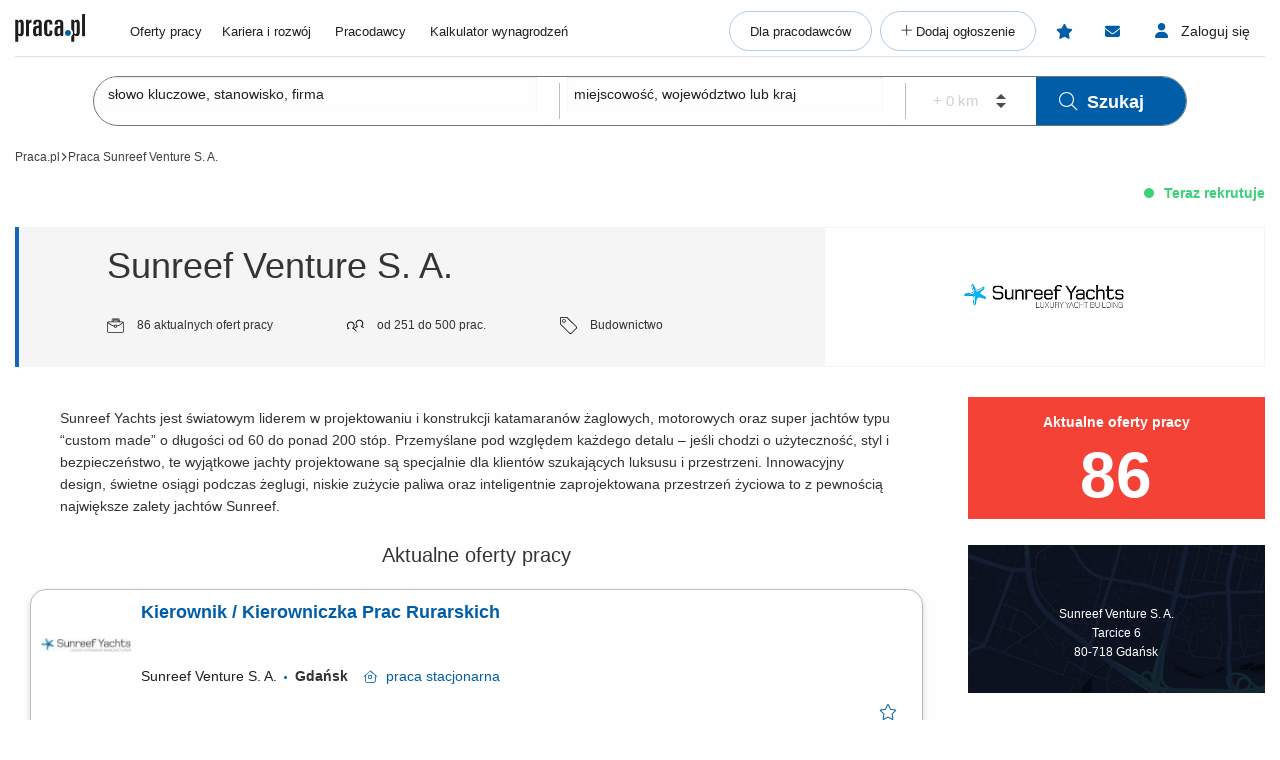

--- FILE ---
content_type: text/html; charset=UTF-8
request_url: https://www.praca.pl/317309,sunreef_venture_s_a,gdansk,firma,s2.html
body_size: 10488
content:

            <!DOCTYPE html>

    <html lang="pl">
        <head>
            <meta charset="UTF-8">
            <link rel="manifest" href="/praca2/launcher.manifest.json">    <script src="/praca2/assets/polyfills.f9083e.js"></script>


<script>
  window.currentLang = 'pl';
  if (!window.hasOwnProperty('i18n')) {
    window.i18n = {
      __: function(str) {
        return str;
      }
    };
  }
</script>

<link rel="stylesheet" href="/praca2/assets/component/nipError.01b1ad.css"/>

<script>
    var isLogged = false;
    var userType = null;
</script>

<script src="/html5/js/jquery.min.ts2476308632.js"></script><script src="/html5/ts/w84.ts3311956632.js"></script><script src="/html5/ts/app.ts800864093.js"></script>
<script>
var dataLayer = [], pushDataLayerEvent, getJobIdsForDataLayer, setJobIdsForDataLayer, dataLayerJobIds = [];
(function(){
    pushDataLayerEvent = function(dataLayerEvent, getJobIdsCallback) {
        dataLayerEvent = dataLayerEvent || {};
        if (typeof dataLayerEvent['jobIds'] === 'undefined') {
            dataLayerEvent.jobIds = dataLayerJobIds;
            if (dataLayerEvent.jobIds.length === 0) {
                if (typeof getJobIdsCallback !== 'function') {
                    getJobIdsCallback = getJobIdsForDataLayer;
                }
                var jobIds = getJobIdsCallback();
                if (jobIds && jobIds.length > 0) {
                    dataLayerEvent.jobIds = jobIds;
                }
            }
        }
        dataLayerJobIds = [];
        dataLayer.push(dataLayerEvent);
    };
    getJobIdsForDataLayer = function(findIn) {
        var jobIds = [];
        if (typeof findIn === 'undefined') {
            findIn = document;
        }
        /*
         * [].slice.call(...) is for IE fix.
         * It converts NodeList to Array because on NodeList there's no forEach function
         */
        [].slice.call(findIn.querySelectorAll('.job-id[data-id]')).forEach(function(element){
            jobIds.push(parseInt(element.dataset.id));
        });
        return jobIds;
    };
    setJobIdsForDataLayer = function(findIn) {
        dataLayerJobIds = getJobIdsForDataLayer(findIn);
    };
    document.addEventListener('DOMContentLoaded', function() {
        var dataLayerEvent = {}
                    dataLayerEvent = {"pageType":"employer_profile"};
                        // Check if user enter via PWA
        var isInStandaloneMode = function() {
          (window.matchMedia('(display-mode: standalone)').matches)
          || (window.navigator.standalone)
          || document.referrer.includes('android-app://');
        }
        dataLayerEvent.pwa = isInStandaloneMode();
        pushDataLayerEvent(dataLayerEvent);
    });
})()
</script>
<script>window.dataLayer=window.dataLayer||[];function gtag(){dataLayer.push(arguments);}if(localStorage.getItem('consentMode')===null){const pr=new Proxy(new URLSearchParams(window.location.search),{get:(searchParams,prop)=>searchParams.get(prop),});const rf=pr.rf==='country';const consentMode={'ad_storage':rf?'granted':'denied','ad_user_data':rf?'granted':'denied','ad_personalization':rf?'granted':'denied','analytics_storage':rf?'granted':'denied','personalization_storage':'denied','functionality_storage':'denied','security_storage':'denied'};if(rf){localStorage.setItem('consentMode',JSON.stringify(consentMode));}gtag('consent','default',consentMode);}else{const lsData = JSON.parse(localStorage.getItem('consentMode')); if(!lsData['ad_user_data']){lsData['ad_user_data'] = lsData['ad_storage']; lsData['ad_personalization'] = lsData['ad_storage']; localStorage.setItem('consentMode', JSON.stringify(lsData))};gtag('consent','default',lsData);}</script>
<script>(function(w,d,s,l,i){w[l]=w[l]||[];w[l].push({'gtm.start':new Date().getTime(),event:'gtm.js'});var f=d.getElementsByTagName(s)[0],j=d.createElement(s),dl=l!='dataLayer'?'&l='+l:'';j.defer=true;j.src='https://www.googletagmanager.com/gtm.js?id='+i+dl;f.parentNode.insertBefore(j,f);})(window,document,'script','dataLayer','GTM-N2MDV5');</script>
<script src="/praca2/assets/component/cookiePopupController.67ae85.js" defer></script>
    


<title>Praca Sunreef Venture S. A., oferty pracy - Praca.pl</title>
<meta name="description" content="Oferty pracy Sunreef Venture S. A. - w portalu Praca.pl">
<meta name="viewport" content="width=device-width, initial-scale=1.0, minimum-scale=1.0, maximum-scale=1.0, user-scalable=no">


<meta property="og:title" content="Praca Sunreef Venture S. A., oferty pracy - Praca.pl">
    <meta property="og:type" content="article">
    <meta property="og:url" content="https://www.praca.pl/317309,sunreef_venture_s_a,gdansk,firma,s2.html">
    <meta property="og:image" content="https://www.praca.pl/html5/img/boxes/logo_praca_pl_fb.jpg">
<meta property="og:site_name" content="Portal Praca.pl">
<meta property="og:description" content="Oferty pracy Sunreef Venture S. A. - w portalu Praca.pl">

            <meta name="robots" content="index,follow">
    
        <link rel="canonical" href="/317309,sunreef_venture_s_a,gdansk,firma,s2.html">
    <link rel="stylesheet" href="/praca2/assets/app_old.116f97.css">
<link href="/html5/css/app.ts2149287782.css" rel="stylesheet" type="text/css"/><link href="/html5/css/praca2_override.ts3914519821.css" rel="stylesheet" type="text/css"/>    <meta name="verify-v1" content="UsxV/r8z1MfZdUJAAYXxmFzcC/mxHrjaq0XUt+z9gGk="></head>

                        
        <body class="employer-profile-page nav-employee">
            <div class="pplbuorg"></div>
                
                    
    <div id="lHeader">
                        <div class="praca2">
    

<header class="app-header app-header--nav-employee no-print">
    <div class="row column">
        <div class="app-header__pre">
    <p class="app-header__pre-title test-title_top"></p>
</div>
        

<div class="app-header__container">
    <a class="app-header__logo" href="/">
        <img src="/praca2/assets/images/logo.svg" title="Praca.pl" alt="Praca.pl">
    </a>
                    <a class="app-header__job-offers show-for-large" href="/oferty-pracy.html">Oferty pracy</a>
        <nav class="app-header__main-menu">
        

<div class="app-header__nav-links">
                                                <a class="app-header__main-menu-item"
               href="/poradniki">Kariera i rozwój</a>
                                                        <a class="app-header__main-menu-item"
               href="/pracodawcy">Pracodawcy</a>
                                                        <a class="app-header__main-menu-item"
               href="/kalkulator-wynagrodzen">Kalkulator wynagrodzeń</a>
            </div>
<div class="app-header__main-buttons">
    <a class="app-header__main-button" href="/nasze-uslugi">Dla pracodawców</a>
            <a class="app-header__main-button app-header__main-button--plus" href="/dodaj-oferte-pracy.html"
           title="Dodaj ogłoszenie"><span>Dodaj ogłoszenie</span></a>
    </div>
    </nav>
                    <a class="app-header__observed show-for-large" href="/obserwowane-oferty-pracy.html" aria-label="Obserwowane oferty pracy">
            <span class="app-header__observed__counter"></span>
        </a>
                <span class="app-header__messages show-for-large" title="Wiadomości"></span>
        <div class="app-header__messages-popup">
    <div class="app-header__popup-content">
        <p class="app-header__popup-desc">Włącz możliwość korespondencji pracodawca <span class="app-header__popup-icon"></span> kandydat na&nbsp;Praca.pl</p>
        <a class="app-header__popup-button"
           href="/zaloguj.html?returnurl=/messages/"
           title="Zaloguj się"
           aria-label="Zaloguj się"
        >Zaloguj się</a>
        <p class="app-header__popup-desc">lub</p>
        <a class="app-header__popup-button app-header__popup-button--register"
           href="/rejestracja-kandydata.html"
           title="Załóż konto"
           aria-label="Załóż konto"
        >Załóż konto</a>
    </div>
</div>
                <a class="app-header__sign-in show-for-large" href="/zaloguj.html" title="Zaloguj się"><span>Zaloguj się</span></a>
    </div>
<div id="mobile-menu-root"></div>
    </div>
    <div class="app-header__after"></div>
</header>

<script>
	window.__mobileMenuData = {
		isLogged: Boolean(),
		isAdList: Boolean(),
		userType: "employee",
		navigationType: "employee",
		currentRoute: "employer_profile_page",
		links: {
			homepage: "/",
			addOffer: "/dodaj-oferte-pracy.html",
			searchOffers: "/oferty-pracy.html",
			guides: "/poradniki",
			articles: "/poradniki/dla-pracodawcow",
			loyaltyProgram: "/program-lojalnosciowy",
			aboutUs: "/pracodawca/o-nas.html",
			employerCatalog: "/pracodawcy",
			calculator: "/kalkulator-wynagrodzen",
			logIn: "/zaloguj.html",
			ourServices: "/nasze-uslugi",
			observed: "/obserwowane-oferty-pracy.html",
			offers: "/employer-panel/job-offer/job-offers/",
			recruitmentList: "/employer-panel/recruitment-list/"
		}
	}
</script>

        		
<script>window.__reactLinks={"subscriptions":"\/subskrypcja.html","newProfile":"\/profile","recommended":"\/rekomendowane-oferty","files":"\/kandydat\/pliki\/mojepliki.html","history":"\/employee-panel\/application-history.html","removeHistory":"\/employee-panel\/application-history\/remove\/{Id}","adSearch":"\/oferty-pracy.html","jobAlert":"\/job-alert\/list","options":"\/kandydat\/ustawienia.html","notification":"\/panel-powiadomien.html","signOut":"\/wyloguj.html","messages":"\/employee-panel\/messages\/#\/received","sentMessages":"\/employee-panel\/messages\/#\/sent","messageAttachments":"\/message\/download-message-attachments\/{id}","messageList":"\/employee-panel\/messages\/","messageSend":"\/message\/send\/","messageDelete":"\/message\/delete\/{id}","messageShow":"\/message\/show\/{id}","messageRead":"\/message\/read\/{id}\/{boolean}","messageLatest":"\/message\/latest\/","messageUnread":"\/message\/unread-count"}</script>
	<script>
	window.__employerFamily = []
	window.__userData = {"userId":"","email":"","isRecruiter":""}
</script>
</div>
        
    <div class="thin-search-block" id="searchBoxRoot" data-action="/oferty-pracy.html">
        



<form action="/oferty-pracy.html" class="thin-search" method="post">
    <div class="thin-search__container">
        <div class="thin-search__field">
                        <input class="thin-search__input thin-search__input--no-tags" autocomplete="off" name="data[Search][phrase]" type="text" id="searchPhrase" placeholder="słowo kluczowe, stanowisko, firma">
            <div class="thin-search__field--blur"></div>
        </div>
        <div class="thin-search__break show-for-large">&nbsp;</div>
        <div class="thin-search__field">
                        <input class="thin-search__input thin-search__input--no-tags" autocomplete="off" name="data[Search][place]" type="text" id="searchPlace" placeholder="miejscowość, województwo lub kraj">
            <div class="thin-search__field--blur"></div>
        </div>
        <input autocomplete="off" hidden name="data[Search][adp]" value="1">
        <div class="thin-search__break show-for-large">&nbsp;</div>
        <div class="thin-search__field thin-search__field--radius">
            <select class="thin-search__input--radius " disabled name="data[Search][radius]">
                <option>+ 0 km</option>
            </select>
        </div>
        <button class="thin-search__submit" type="submit"><i class="fal fa-search thin-search__submit--icon"></i>Szukaj</button>
    </div>
</form>
    </div>
    

        
                                                                        <div class="app-breadcrumbs-wrapper">
            <div id="breadcrumbs_new" class="main-crumbs-new no-print test-breadcrumbs app-breadcrumbs--test">
                <div class="row column">
                                                                                                                                                            <a href="/" title="Praca.pl" class="test-breadcrumb_item app-breadcrumbs__item app-breadcrumbs__link app-breadcrumbs__item--test">Praca.pl</a>
                                                                                                                            <span class="breadcrumb-arrow"></span>
                                                                                                                                        <span class="test-breadcrumb_item app-breadcrumbs__item--test app-breadcrumbs__item">Praca Sunreef Venture S. A.</span>
                                                                                        </div>
            </div>
        </div>

                    <div class="main-top">
                    <link href="/html5/css/employer-profile.ts2142728901.css" rel="stylesheet" type="text/css"/>        


                
    <div class="row column">
        <div class="employer-profile-above-header">
                            <span class="recruits-now">Teraz rekrutuje</span>
                    </div>

        <div class="employer-profile-header">
            <div class="info">
                <h2 class="main-text" title=" Sunreef Venture S. A. ">Sunreef Venture S. A.</h2>
                <div class="more">
                                                                <span>
                            <img src="/html5/img/new/box/employer-profile/active-offers.svg">
                            86                       aktualnych ofert
pracy
                        </span>
                                                                <span>
                            <img src="/html5/img/new/box/employer-profile/employment-size.svg">
                            od 251 do 500 prac.
                        </span>
                                                                <span>
                            <img src="/html5/img/new/box/employer-profile/professional-area.svg">
                            Budownictwo
                        </span>
                                    </div>
            </div>
            <div class="logo">
                                    <img src="https://static.praca.pl/6/5/651ec1fc-9409-4dcf-9543-b637409884b3.png" alt="Sunreef Venture S. A.">
                            </div>
        </div>
        
                    


    </div>
                            </div>

                        </div>

        
    <div id="lBody" class="main row column">
        
            
            
                
                                                
                
                <div class="column large-9 no-pad-left main-column">
                                            <div class="praca2">
                </div>
                    
                            



    <div class="employer-profile-content">
                    <div class="epc-business-card">
                <p>Sunreef Yachts jest światowym liderem w projektowaniu i konstrukcji katamaran&oacute;w żaglowych, motorowych oraz super jacht&oacute;w typu &ldquo;custom made&rdquo; o długości od 60 do ponad 200 st&oacute;p. Przemyślane pod względem każdego detalu &ndash; jeśli chodzi o użyteczność, styl i bezpieczeństwo, te wyjątkowe jachty projektowane są specjalnie dla klient&oacute;w szukających luksusu i przestrzeni. Innowacyjny design, świetne osiągi podczas żeglugi, niskie zużycie paliwa oraz inteligentnie zaprojektowana przestrzeń życiowa to z pewnością największe zalety jacht&oacute;w Sunreef.</p>
            </div>
                                                        
    <h2 class="font-size-20 thin text-center margin-bottom-20">
                    Aktualne oferty pracy
            </h2>
                <div class="company-job-list margin-bottom-40">
            <div class="praca2">
                

<ul class="listing">
            
        
    



    
    


                                                
                                                        
    



        

<li class="listing__item ">
    <div class="listing__logo-block">
        <img class="listing__logo" loading="lazy" src="https://static.praca.pl/3/a/3a0dd36b-a2f1-4e39-bd5c-73c3fd70e484.jpeg" alt="Praca Sunreef Venture S. A.">
    </div>
            <h3>
            <a class="listing__title" href="/kierownik-kierowniczka-prac-rurarskich_10584086.html" data-id="10584086" title="Kierownik / Kierowniczka Prac Rurarskich">Kierownik / Kierowniczka Prac Rurarskich</a>
        </h3>
        <div class="listing__addons">
                    </div>
    <div class="listing__origin">
                    <a href="/317309,sunreef_venture_s_a,gdansk,firma.html"
               title="Praca Sunreef Venture S. A."
               class="listing__employer-name"
            >Sunreef Venture S. A.</a>
                                     <i class="fas fa-circle listing__dot"></i>&nbsp;
            <span class="listing__location">
                                <span class="listing__location-name">Gdańsk&nbsp;&nbsp;&nbsp;
                                            <span class="listing__work-model">
                            <span class="listing__work-model--house-window">praca</span> stacjonarna
                        </span>
                                    </span>
            </span>
                    </div>
                    <div class="listing__main-details">
            kierownik/koordynator <i class="fas fa-circle listing__dot"></i>&nbsp;umowa o pracę / zlecenie / kontrakt B2B <i class="fas fa-circle listing__dot"></i>&nbsp;pełny etat <i class="fas fa-circle listing__dot"></i>&nbsp;<span class="listing__main-details--fast-apply">aplikuj szybko</span> <i class="fas fa-circle listing__dot"></i>&nbsp;<span class="listing__main-details--without-cv">aplikuj bez CV</span>
        </div>
        <div class="listing__secondary-details listing__secondary-details--with-teaser">
        <span>4 godz.</span>
            </div>
            <button type="button" class="listing__observe gtm-action-star" title="Obserwuj" data-id="10584086"></button>
                <div class="listing__teaser-btn--wrapper">
            <button type="button" class="listing__teaser-btn  ">pokaż opis <i class="fal fa-chevron-down listing__teaser-btn--arrow"></i></button>
        </div>
        <div class="listing__teaser">
            Zakres obowiązków: Organizowanie, koordynowanie i nadzorowanie prac prefabrykacyjnych, oraz montażowych instalacji rurarskich Realizacja zadań zgodnie z dokumentacją techniczną, harmonogramem oraz BHP; Raportowanie postępów prac, analizowanie odchyleń i bieżące wprowadzanie działań...
        </div>
    </li>

                            
                            
        
    



    
    


                                                
                                                        
    



        

<li class="listing__item ">
    <div class="listing__logo-block">
        <img class="listing__logo" loading="lazy" src="https://static.praca.pl/3/a/3a0dd36b-a2f1-4e39-bd5c-73c3fd70e484.jpeg" alt="Praca Sunreef Venture S. A.">
    </div>
            <h3>
            <a class="listing__title" href="/operator-operatorka-dzwigu_10565639.html" data-id="10565639" title="Operator / Operatorka Dźwigu">Operator / Operatorka Dźwigu</a>
        </h3>
        <div class="listing__addons">
                    </div>
    <div class="listing__origin">
                    <a href="/317309,sunreef_venture_s_a,gdansk,firma.html"
               title="Praca Sunreef Venture S. A."
               class="listing__employer-name"
            >Sunreef Venture S. A.</a>
                                     <i class="fas fa-circle listing__dot"></i>&nbsp;
            <span class="listing__location">
                                <span class="listing__location-name">Gdańsk&nbsp;&nbsp;&nbsp;
                                            <span class="listing__work-model">
                            <span class="listing__work-model--house-window">praca</span> stacjonarna
                        </span>
                                    </span>
            </span>
                    </div>
                    <div class="listing__main-details">
            pracownik fizyczny <i class="fas fa-circle listing__dot"></i>&nbsp;umowa o pracę / zlecenie / kontrakt B2B <i class="fas fa-circle listing__dot"></i>&nbsp;pełny etat <i class="fas fa-circle listing__dot"></i>&nbsp;<span class="listing__main-details--fast-apply">aplikuj szybko</span> <i class="fas fa-circle listing__dot"></i>&nbsp;<span class="listing__main-details--without-cv">aplikuj bez CV</span>
        </div>
        <div class="listing__secondary-details listing__secondary-details--with-teaser">
        <span>1 dni</span>
            </div>
            <button type="button" class="listing__observe gtm-action-star" title="Obserwuj" data-id="10565639"></button>
                <div class="listing__teaser-btn--wrapper">
            <button type="button" class="listing__teaser-btn  ">pokaż opis <i class="fal fa-chevron-down listing__teaser-btn--arrow"></i></button>
        </div>
        <div class="listing__teaser">
            Zakres Obowiązków: Wykonywanie operacji transportowych zgodnie z poleceniami przełożonego. Dbałość o powierzone mienie: obsługa i konserwacja technologiczna urządzenia. Bieżące zgłaszanie usterek i nieprawidłowości w działaniu sprzętu. Przestrzeganie zasad bezpieczeństwa i higieny...
        </div>
    </li>

        
                            
        
    



    
    


                                                
                                                        
    



        

<li class="listing__item ">
    <div class="listing__logo-block">
        <img class="listing__logo" loading="lazy" src="https://static.praca.pl/3/a/3a0dd36b-a2f1-4e39-bd5c-73c3fd70e484.jpeg" alt="Praca Sunreef Venture S. A.">
    </div>
            <h3>
            <a class="listing__title" href="/pracownik-pracownica-szlifierni-meblowej_10584080.html" data-id="10584080" title="Pracownik / Pracownica Szlifierni Meblowej">Pracownik / Pracownica Szlifierni Meblowej</a>
        </h3>
        <div class="listing__addons">
                    </div>
    <div class="listing__origin">
                    <a href="/317309,sunreef_venture_s_a,gdansk,firma.html"
               title="Praca Sunreef Venture S. A."
               class="listing__employer-name"
            >Sunreef Venture S. A.</a>
                                     <i class="fas fa-circle listing__dot"></i>&nbsp;
            <span class="listing__location">
                                <span class="listing__location-name">Gdańsk&nbsp;&nbsp;&nbsp;
                                            <span class="listing__work-model">
                            <span class="listing__work-model--house-window">praca</span> stacjonarna
                        </span>
                                    </span>
            </span>
                    </div>
                    <div class="listing__main-details">
            pracownik fizyczny <i class="fas fa-circle listing__dot"></i>&nbsp;umowa o pracę / zlecenie / kontrakt B2B <i class="fas fa-circle listing__dot"></i>&nbsp;pełny etat <i class="fas fa-circle listing__dot"></i>&nbsp;<span class="listing__main-details--fast-apply">aplikuj szybko</span> <i class="fas fa-circle listing__dot"></i>&nbsp;<span class="listing__main-details--without-cv">aplikuj bez CV</span>
        </div>
        <div class="listing__secondary-details listing__secondary-details--with-teaser">
        <span>1 dni</span>
            </div>
            <button type="button" class="listing__observe gtm-action-star" title="Obserwuj" data-id="10584080"></button>
                <div class="listing__teaser-btn--wrapper">
            <button type="button" class="listing__teaser-btn  ">pokaż opis <i class="fal fa-chevron-down listing__teaser-btn--arrow"></i></button>
        </div>
        <div class="listing__teaser">
            Zakres obowiązków: Szlifowanie i przygotowanie elementów do lakierowania zgodnie z wytyczonymi normami i naciskiem na detale; Obróbka elementów meblowych; Dbanie o stan powierzonych narzędzi oraz porządek w miejscu pracy;
        </div>
    </li>

        
                            
        
    



    
    


                                                
                                                        
    



        

<li class="listing__item ">
    <div class="listing__logo-block">
        <img class="listing__logo" loading="lazy" src="https://static.praca.pl/3/a/3a0dd36b-a2f1-4e39-bd5c-73c3fd70e484.jpeg" alt="Praca Sunreef Venture S. A.">
    </div>
            <h3>
            <a class="listing__title" href="/pracownik-pracownica-do-laminowania-szlifowania_10598540.html" data-id="10598540" title="Pracownik / Pracownica do laminowania / szlifowania">Pracownik / Pracownica do laminowania / szlifowania</a>
        </h3>
        <div class="listing__addons">
                    </div>
    <div class="listing__origin">
                    <a href="/317309,sunreef_venture_s_a,gdansk,firma.html"
               title="Praca Sunreef Venture S. A."
               class="listing__employer-name"
            >Sunreef Venture S. A.</a>
                                     <i class="fas fa-circle listing__dot"></i>&nbsp;
            <span class="listing__location">
                                <span class="listing__location-name">Gdańsk&nbsp;&nbsp;&nbsp;
                                            <span class="listing__work-model">
                            <span class="listing__work-model--house-window">praca</span> stacjonarna
                        </span>
                                    </span>
            </span>
                    </div>
                    <div class="listing__main-details">
            pracownik fizyczny <i class="fas fa-circle listing__dot"></i>&nbsp;umowa o pracę / kontrakt B2B <i class="fas fa-circle listing__dot"></i>&nbsp;pełny etat <i class="fas fa-circle listing__dot"></i>&nbsp;<span class="listing__main-details--fast-apply">aplikuj szybko</span> <i class="fas fa-circle listing__dot"></i>&nbsp;<span class="listing__main-details--without-cv">aplikuj bez CV</span>
        </div>
        <div class="listing__secondary-details listing__secondary-details--with-teaser">
        <span>1 dni</span>
            </div>
            <button type="button" class="listing__observe gtm-action-star" title="Obserwuj" data-id="10598540"></button>
                <div class="listing__teaser-btn--wrapper">
            <button type="button" class="listing__teaser-btn  ">pokaż opis <i class="fal fa-chevron-down listing__teaser-btn--arrow"></i></button>
        </div>
        <div class="listing__teaser">
            Opis stanowiska: Laminowanie i malowanie elementów kompozytowych. Szlifowanie oraz obróbka powierzchni. Przygotowywanie komponentów do kolejnych etapów produkcji.
        </div>
    </li>

        
                            
        
    



    
    


                                                                    
                                                                    
    



        

<li class="listing__item ">
    <div class="listing__logo-block">
        <img class="listing__logo" loading="lazy" src="https://static.praca.pl/3/a/3a0dd36b-a2f1-4e39-bd5c-73c3fd70e484.jpeg" alt="Praca Sunreef Venture S. A.">
    </div>
            <h3>
            <a class="listing__title" href="/technolog-technolozka-drewna_10581527.html" data-id="10581527" title="Technolog / Technolożka drewna">Technolog / Technolożka drewna</a>
        </h3>
        <div class="listing__addons">
                    </div>
    <div class="listing__origin">
                    <a href="/317309,sunreef_venture_s_a,gdansk,firma.html"
               title="Praca Sunreef Venture S. A."
               class="listing__employer-name"
            >Sunreef Venture S. A.</a>
                                     <i class="fas fa-circle listing__dot"></i>&nbsp;
            <span class="listing__location">
                                <span class="listing__location-name">Gdańsk, Tarcice 6, Rudniki&nbsp;&nbsp;&nbsp;
                                            <span class="listing__work-model">
                            <span class="listing__work-model--house-window">praca</span> stacjonarna
                        </span>
                                    </span>
            </span>
                    </div>
                    <div class="listing__main-details">
            specjalista junior / mid / senior <i class="fas fa-circle listing__dot"></i>&nbsp;umowa o pracę / kontrakt B2B <i class="fas fa-circle listing__dot"></i>&nbsp;pełny etat <i class="fas fa-circle listing__dot"></i>&nbsp;<span class="listing__main-details--fast-apply">aplikuj szybko</span> <i class="fas fa-circle listing__dot"></i>&nbsp;<span class="listing__main-details--without-cv">aplikuj bez CV</span>
        </div>
        <div class="listing__secondary-details listing__secondary-details--with-teaser">
        <span>2 dni</span>
            </div>
            <button type="button" class="listing__observe gtm-action-star" title="Obserwuj" data-id="10581527"></button>
                <div class="listing__teaser-btn--wrapper">
            <button type="button" class="listing__teaser-btn  ">pokaż opis <i class="fal fa-chevron-down listing__teaser-btn--arrow"></i></button>
        </div>
        <div class="listing__teaser">
            Twój zakres obowiązków Opracowywanie rozpisek materiałowych i technologicznych na podstawie projektów wnętrz jachtowych, Tworzenie dokumentacji wykonawczej i montażowej dla działu produkcji stolarskiej, Dobór technologii wykonania oraz materiałów, Współpraca z działem projektowym oraz...
        </div>
    </li>

        
                            
        
    



    
    


                                                                    
                                                                    
    



        

<li class="listing__item ">
    <div class="listing__logo-block">
        <img class="listing__logo" loading="lazy" src="https://static.praca.pl/3/a/3a0dd36b-a2f1-4e39-bd5c-73c3fd70e484.jpeg" alt="Praca Sunreef Venture S. A.">
    </div>
            <h3>
            <a class="listing__title" href="/projektant-mechanik-projektantka-mechaniki_10596509.html" data-id="10596509" title="Projektant Mechanik / Projektantka Mechaniki">Projektant Mechanik / Projektantka Mechaniki</a>
        </h3>
        <div class="listing__addons">
                    </div>
    <div class="listing__origin">
                    <a href="/317309,sunreef_venture_s_a,gdansk,firma.html"
               title="Praca Sunreef Venture S. A."
               class="listing__employer-name"
            >Sunreef Venture S. A.</a>
                                     <i class="fas fa-circle listing__dot"></i>&nbsp;
            <span class="listing__location">
                                <span class="listing__location-name">Gdańsk, Rudniki&nbsp;&nbsp;&nbsp;
                                            <span class="listing__work-model">
                            <span class="listing__work-model--house-window">praca</span> stacjonarna
                        </span>
                                    </span>
            </span>
                    </div>
                    <div class="listing__main-details">
            specjalista mid / junior / senior <i class="fas fa-circle listing__dot"></i>&nbsp;umowa o pracę / kontrakt B2B <i class="fas fa-circle listing__dot"></i>&nbsp;pełny etat <i class="fas fa-circle listing__dot"></i>&nbsp;<span class="listing__main-details--fast-apply">aplikuj szybko</span> <i class="fas fa-circle listing__dot"></i>&nbsp;<span class="listing__main-details--without-cv">aplikuj bez CV</span>
        </div>
        <div class="listing__secondary-details listing__secondary-details--with-teaser">
        <span>2 dni</span>
            </div>
            <button type="button" class="listing__observe gtm-action-star" title="Obserwuj" data-id="10596509"></button>
                <div class="listing__teaser-btn--wrapper">
            <button type="button" class="listing__teaser-btn  ">pokaż opis <i class="fal fa-chevron-down listing__teaser-btn--arrow"></i></button>
        </div>
        <div class="listing__teaser">
            Twoja Rola Projektowanie i integracja kluczowych systemów napędowych (linie wałów, śruby, pędniki) oraz wydechowych. Rozplanowanie maszynowni i pomocniczych systemów pokładowych (paliwo, olej, chłodzenie, wentylacja). Opracowywanie dokumentacji technicznej 2D/3D i nadzór nad trasowaniem...
        </div>
    </li>

        
                            
        
    



    
    


                                                
                                                        
    



        

<li class="listing__item ">
    <div class="listing__logo-block">
        <img class="listing__logo" loading="lazy" src="https://static.praca.pl/3/a/3a0dd36b-a2f1-4e39-bd5c-73c3fd70e484.jpeg" alt="Praca Sunreef Venture S. A.">
    </div>
            <h3>
            <a class="listing__title" href="/specjalista-specjalistka-ds-kontroli-jakosci_10596563.html" data-id="10596563" title="Specjalista / Specjalistka ds. Kontroli Jakości">Specjalista / Specjalistka ds. Kontroli Jakości</a>
        </h3>
        <div class="listing__addons">
                    </div>
    <div class="listing__origin">
                    <a href="/317309,sunreef_venture_s_a,gdansk,firma.html"
               title="Praca Sunreef Venture S. A."
               class="listing__employer-name"
            >Sunreef Venture S. A.</a>
                                     <i class="fas fa-circle listing__dot"></i>&nbsp;
            <span class="listing__location">
                                <span class="listing__location-name">Gdańsk&nbsp;&nbsp;&nbsp;
                                            <span class="listing__work-model">
                            <span class="listing__work-model--house-window">praca</span> stacjonarna
                        </span>
                                    </span>
            </span>
                    </div>
                    <div class="listing__main-details">
            pracownik fizyczny <i class="fas fa-circle listing__dot"></i>&nbsp;umowa o pracę / kontrakt B2B <i class="fas fa-circle listing__dot"></i>&nbsp;pełny etat <i class="fas fa-circle listing__dot"></i>&nbsp;<span class="listing__main-details--fast-apply">aplikuj szybko</span> <i class="fas fa-circle listing__dot"></i>&nbsp;<span class="listing__main-details--without-cv">aplikuj bez CV</span>
        </div>
        <div class="listing__secondary-details listing__secondary-details--with-teaser">
        <span>2 dni</span>
            </div>
            <button type="button" class="listing__observe gtm-action-star" title="Obserwuj" data-id="10596563"></button>
                <div class="listing__teaser-btn--wrapper">
            <button type="button" class="listing__teaser-btn  ">pokaż opis <i class="fal fa-chevron-down listing__teaser-btn--arrow"></i></button>
        </div>
        <div class="listing__teaser">
            Twoje Zadania Kontrola Jakości: Przeprowadzanie kontroli elementów zgodnie z dokumentacją techniczną i standardami firmy. Pomiary i Testy: Wykonywanie precyzyjnych pomiarów i testów jakościowych. Raportowanie: Dokumentowanie wyników, raportowanie niezgodności i współpraca z działem...
        </div>
    </li>

        
                            
        
    



    
    


                                                
                                                        
    



        

<li class="listing__item ">
    <div class="listing__logo-block">
        <img class="listing__logo" loading="lazy" src="https://static.praca.pl/3/a/3a0dd36b-a2f1-4e39-bd5c-73c3fd70e484.jpeg" alt="Praca Sunreef Venture S. A.">
    </div>
            <h3>
            <a class="listing__title" href="/operator-operatorka-dzwigu-samojezdnego_10565636.html" data-id="10565636" title="Operator / Operatorka Dźwigu Samojezdnego">Operator / Operatorka Dźwigu Samojezdnego</a>
        </h3>
        <div class="listing__addons">
                    </div>
    <div class="listing__origin">
                    <a href="/317309,sunreef_venture_s_a,gdansk,firma.html"
               title="Praca Sunreef Venture S. A."
               class="listing__employer-name"
            >Sunreef Venture S. A.</a>
                                     <i class="fas fa-circle listing__dot"></i>&nbsp;
            <span class="listing__location">
                                <span class="listing__location-name">Gdańsk&nbsp;&nbsp;&nbsp;
                                            <span class="listing__work-model">
                            <span class="listing__work-model--house-window">praca</span> stacjonarna
                        </span>
                                    </span>
            </span>
                    </div>
                    <div class="listing__main-details">
            pracownik fizyczny <i class="fas fa-circle listing__dot"></i>&nbsp;umowa o pracę / zlecenie / kontrakt B2B <i class="fas fa-circle listing__dot"></i>&nbsp;pełny etat <i class="fas fa-circle listing__dot"></i>&nbsp;<span class="listing__main-details--fast-apply">aplikuj szybko</span> <i class="fas fa-circle listing__dot"></i>&nbsp;<span class="listing__main-details--without-cv">aplikuj bez CV</span>
        </div>
        <div class="listing__secondary-details listing__secondary-details--with-teaser">
        <span>3 dni</span>
            </div>
            <button type="button" class="listing__observe gtm-action-star" title="Obserwuj" data-id="10565636"></button>
                <div class="listing__teaser-btn--wrapper">
            <button type="button" class="listing__teaser-btn  ">pokaż opis <i class="fal fa-chevron-down listing__teaser-btn--arrow"></i></button>
        </div>
        <div class="listing__teaser">
            Twój zakres obowiązków: Wykonywanie operacji transportowych wg poleceń kierownika/brygadzisty; Dbałość o powierzone mienie - obsługa i konserwacja technologiczna urządzenia; Zgłaszanie bieżących usterek i nieprawidłowości w działaniu urządzenia; Przestrzeganie zasad BHP podczas transportu;
        </div>
    </li>

        
                            
        
    



    
    


                                                
                                                        
    



        

<li class="listing__item ">
    <div class="listing__logo-block">
        <img class="listing__logo" loading="lazy" src="https://static.praca.pl/3/a/3a0dd36b-a2f1-4e39-bd5c-73c3fd70e484.jpeg" alt="Praca Sunreef Venture S. A.">
    </div>
            <h3>
            <a class="listing__title" href="/elektromonter-elektromonterka_10585391.html" data-id="10585391" title="Elektromonter / Elektromonterka">Elektromonter / Elektromonterka</a>
        </h3>
        <div class="listing__addons">
                    </div>
    <div class="listing__origin">
                    <a href="/317309,sunreef_venture_s_a,gdansk,firma.html"
               title="Praca Sunreef Venture S. A."
               class="listing__employer-name"
            >Sunreef Venture S. A.</a>
                                     <i class="fas fa-circle listing__dot"></i>&nbsp;
            <span class="listing__location">
                                <span class="listing__location-name">Gdańsk&nbsp;&nbsp;&nbsp;
                                            <span class="listing__work-model">
                            <span class="listing__work-model--house-window">praca</span> stacjonarna
                        </span>
                                    </span>
            </span>
                    </div>
                    <div class="listing__main-details">
            pracownik fizyczny <i class="fas fa-circle listing__dot"></i>&nbsp;umowa o pracę / zlecenie / kontrakt B2B <i class="fas fa-circle listing__dot"></i>&nbsp;pełny etat <i class="fas fa-circle listing__dot"></i>&nbsp;<span class="listing__main-details--fast-apply">aplikuj szybko</span> <i class="fas fa-circle listing__dot"></i>&nbsp;<span class="listing__main-details--without-cv">aplikuj bez CV</span>
        </div>
        <div class="listing__secondary-details listing__secondary-details--with-teaser">
        <span>3 dni</span>
            </div>
            <button type="button" class="listing__observe gtm-action-star" title="Obserwuj" data-id="10585391"></button>
                <div class="listing__teaser-btn--wrapper">
            <button type="button" class="listing__teaser-btn  ">pokaż opis <i class="fal fa-chevron-down listing__teaser-btn--arrow"></i></button>
        </div>
        <div class="listing__teaser">
            Zakres obowiązków: Dokonywanie pomiarów wielkości elektrycznych; Wykonywanie instalacji elektrycznych, układanie przewodów oraz przeprowadzanie badań eksploatacyjnych tych instalacji; Diagnozowanie stanu elementów, układów i urządzeń elektrycznych; Instalowanie, użytkowanie i...
        </div>
    </li>

        
                            
        
    



    
    


                                                
                                                        
    



        

<li class="listing__item ">
    <div class="listing__logo-block">
        <img class="listing__logo" loading="lazy" src="https://static.praca.pl/3/a/3a0dd36b-a2f1-4e39-bd5c-73c3fd70e484.jpeg" alt="Praca Sunreef Venture S. A.">
    </div>
            <h3>
            <a class="listing__title" href="/pracownik-pracownica-lakierni-szlifierni_10585424.html" data-id="10585424" title="Pracownik / Pracownica lakierni / szlifierni">Pracownik / Pracownica lakierni / szlifierni</a>
        </h3>
        <div class="listing__addons">
                    </div>
    <div class="listing__origin">
                    <a href="/317309,sunreef_venture_s_a,gdansk,firma.html"
               title="Praca Sunreef Venture S. A."
               class="listing__employer-name"
            >Sunreef Venture S. A.</a>
                                     <i class="fas fa-circle listing__dot"></i>&nbsp;
            <span class="listing__location">
                                <span class="listing__location-name">Gdańsk&nbsp;&nbsp;&nbsp;
                                            <span class="listing__work-model">
                            <span class="listing__work-model--house-window">praca</span> stacjonarna
                        </span>
                                    </span>
            </span>
                    </div>
                    <div class="listing__main-details">
            pracownik fizyczny <i class="fas fa-circle listing__dot"></i>&nbsp;umowa o pracę / kontrakt B2B <i class="fas fa-circle listing__dot"></i>&nbsp;pełny etat <i class="fas fa-circle listing__dot"></i>&nbsp;<span class="listing__main-details--fast-apply">aplikuj szybko</span> <i class="fas fa-circle listing__dot"></i>&nbsp;<span class="listing__main-details--without-cv">aplikuj bez CV</span>
        </div>
        <div class="listing__secondary-details listing__secondary-details--with-teaser">
        <span>3 dni</span>
            </div>
            <button type="button" class="listing__observe gtm-action-star" title="Obserwuj" data-id="10585424"></button>
                <div class="listing__teaser-btn--wrapper">
            <button type="button" class="listing__teaser-btn  ">pokaż opis <i class="fal fa-chevron-down listing__teaser-btn--arrow"></i></button>
        </div>
        <div class="listing__teaser">
            Twój zakres obowiązków: Obróbka szlifierska według wyznaczonych norm; Aplikacja lakierów w komorze lakierniczej według technologii natryskowej na elementach płaskich jak również bryłach 3D; Dbanie o czystość i porządek na swoim stanowisku pracy; Dbałość o powierzone narzędzia;
        </div>
    </li>

        
                            
        
    



    
    


                                                
                                                        
    



        

<li class="listing__item ">
    <div class="listing__logo-block">
        <img class="listing__logo" loading="lazy" src="https://static.praca.pl/3/a/3a0dd36b-a2f1-4e39-bd5c-73c3fd70e484.jpeg" alt="Praca Sunreef Venture S. A.">
    </div>
            <h3>
            <a class="listing__title" href="/magazynier-magazynierka_10586066.html" data-id="10586066" title="Magazynier / Magazynierka">Magazynier / Magazynierka</a>
        </h3>
        <div class="listing__addons">
                    </div>
    <div class="listing__origin">
                    <a href="/317309,sunreef_venture_s_a,gdansk,firma.html"
               title="Praca Sunreef Venture S. A."
               class="listing__employer-name"
            >Sunreef Venture S. A.</a>
                                     <i class="fas fa-circle listing__dot"></i>&nbsp;
            <span class="listing__location">
                                <span class="listing__location-name">Gdańsk&nbsp;&nbsp;&nbsp;
                                            <span class="listing__work-model">
                            <span class="listing__work-model--house-window">praca</span> stacjonarna
                        </span>
                                    </span>
            </span>
                    </div>
                    <div class="listing__main-details">
            pracownik fizyczny <i class="fas fa-circle listing__dot"></i>&nbsp;umowa o pracę / kontrakt B2B <i class="fas fa-circle listing__dot"></i>&nbsp;pełny etat <i class="fas fa-circle listing__dot"></i>&nbsp;<span class="listing__main-details--fast-apply">aplikuj szybko</span> <i class="fas fa-circle listing__dot"></i>&nbsp;<span class="listing__main-details--without-cv">aplikuj bez CV</span>
        </div>
        <div class="listing__secondary-details listing__secondary-details--with-teaser">
        <span>3 dni</span>
            </div>
            <button type="button" class="listing__observe gtm-action-star" title="Obserwuj" data-id="10586066"></button>
                <div class="listing__teaser-btn--wrapper">
            <button type="button" class="listing__teaser-btn  ">pokaż opis <i class="fal fa-chevron-down listing__teaser-btn--arrow"></i></button>
        </div>
        <div class="listing__teaser">
            Twój zakres obowiązków: Przyjmowanie dostaw towaru i materiałów; Rozkładanie towaru na regałach zgodnie z systemem magazynowym; Organizacja i przygotowywanie wysyłek do działów produkcyjnych oraz kontrahentów Utrzymywanie porządku i czystości w magazynie; Regularne sprawdzanie stanów...
        </div>
    </li>

        
                            
        
    



    
    


                                                
                                                        
    



        

<li class="listing__item ">
    <div class="listing__logo-block">
        <img class="listing__logo" loading="lazy" src="https://static.praca.pl/3/a/3a0dd36b-a2f1-4e39-bd5c-73c3fd70e484.jpeg" alt="Praca Sunreef Venture S. A.">
    </div>
            <h3>
            <a class="listing__title" href="/programista-programistka-maszyn-cnc_10586174.html" data-id="10586174" title="Programista / Programistka maszyn CNC">Programista / Programistka maszyn CNC</a>
        </h3>
        <div class="listing__addons">
                    </div>
    <div class="listing__origin">
                    <a href="/317309,sunreef_venture_s_a,gdansk,firma.html"
               title="Praca Sunreef Venture S. A."
               class="listing__employer-name"
            >Sunreef Venture S. A.</a>
                                     <i class="fas fa-circle listing__dot"></i>&nbsp;
            <span class="listing__location">
                                <span class="listing__location-name">Gdańsk&nbsp;&nbsp;&nbsp;
                                            <span class="listing__work-model">
                            <span class="listing__work-model--house-window">praca</span> stacjonarna
                        </span>
                                    </span>
            </span>
                    </div>
                    <div class="listing__main-details">
            pracownik fizyczny <i class="fas fa-circle listing__dot"></i>&nbsp;umowa o pracę / kontrakt B2B <i class="fas fa-circle listing__dot"></i>&nbsp;pełny etat <i class="fas fa-circle listing__dot"></i>&nbsp;<span class="listing__main-details--fast-apply">aplikuj szybko</span> <i class="fas fa-circle listing__dot"></i>&nbsp;<span class="listing__main-details--without-cv">aplikuj bez CV</span>
        </div>
        <div class="listing__secondary-details listing__secondary-details--with-teaser">
        <span>3 dni</span>
            </div>
            <button type="button" class="listing__observe gtm-action-star" title="Obserwuj" data-id="10586174"></button>
                <div class="listing__teaser-btn--wrapper">
            <button type="button" class="listing__teaser-btn  ">pokaż opis <i class="fal fa-chevron-down listing__teaser-btn--arrow"></i></button>
        </div>
        <div class="listing__teaser">
            Twój zakres obowiązków: Tworzenie i optymalizacja programów CNC na potrzeby produkcji elementów drewnianych zgodnie z dokumentacją techniczną; Współpraca z zespołem produkcyjnym i projektowym w celu zapewnienia wysokiej jakości produktów; Diagnozowanie i rozwiązywanie problemów...
        </div>
    </li>

        
                            
        
    



    
    


                                                
                                                        
    



        

<li class="listing__item ">
    <div class="listing__logo-block">
        <img class="listing__logo" loading="lazy" src="https://static.praca.pl/3/a/3a0dd36b-a2f1-4e39-bd5c-73c3fd70e484.jpeg" alt="Praca Sunreef Venture S. A.">
    </div>
            <h3>
            <a class="listing__title" href="/brygadzista-brygadzistka-dzialu-mechanicznego_10586192.html" data-id="10586192" title="Brygadzista / Brygadzistka działu mechanicznego">Brygadzista / Brygadzistka działu mechanicznego</a>
        </h3>
        <div class="listing__addons">
                    </div>
    <div class="listing__origin">
                    <a href="/317309,sunreef_venture_s_a,gdansk,firma.html"
               title="Praca Sunreef Venture S. A."
               class="listing__employer-name"
            >Sunreef Venture S. A.</a>
                                     <i class="fas fa-circle listing__dot"></i>&nbsp;
            <span class="listing__location">
                                <span class="listing__location-name">Gdańsk&nbsp;&nbsp;&nbsp;
                                            <span class="listing__work-model">
                            <span class="listing__work-model--house-window">praca</span> stacjonarna
                        </span>
                                    </span>
            </span>
                    </div>
                    <div class="listing__main-details">
            specjalista (mid) / kierownik/koordynator <i class="fas fa-circle listing__dot"></i>&nbsp;umowa o pracę / kontrakt B2B <i class="fas fa-circle listing__dot"></i>&nbsp;pełny etat <i class="fas fa-circle listing__dot"></i>&nbsp;<span class="listing__main-details--fast-apply">aplikuj szybko</span> <i class="fas fa-circle listing__dot"></i>&nbsp;<span class="listing__main-details--without-cv">aplikuj bez CV</span>
        </div>
        <div class="listing__secondary-details listing__secondary-details--with-teaser">
        <span>3 dni</span>
            </div>
            <button type="button" class="listing__observe gtm-action-star" title="Obserwuj" data-id="10586192"></button>
                <div class="listing__teaser-btn--wrapper">
            <button type="button" class="listing__teaser-btn  ">pokaż opis <i class="fal fa-chevron-down listing__teaser-btn--arrow"></i></button>
        </div>
        <div class="listing__teaser">
            Twój zakres obowiązków: Zarządzanie zespołem pracowników produkcyjnych; Nadzorowanie realizacji prac produkcyjnych zgodnie z harmonogramem; Czynny udział w procesach produkcyjnych wraz z pozostałym zespołem pracowników; Nadzór nad realizacją założeń jakościowych i materiałowych;
        </div>
    </li>

        
                            
        
    



    
    


                                                
                                                        
    



        

<li class="listing__item ">
    <div class="listing__logo-block">
        <img class="listing__logo" loading="lazy" src="https://static.praca.pl/3/a/3a0dd36b-a2f1-4e39-bd5c-73c3fd70e484.jpeg" alt="Praca Sunreef Venture S. A.">
    </div>
            <h3>
            <a class="listing__title" href="/hydraulik-hydrauliczka_10586195.html" data-id="10586195" title="Hydraulik / Hydrauliczka">Hydraulik / Hydrauliczka</a>
        </h3>
        <div class="listing__addons">
                    </div>
    <div class="listing__origin">
                    <a href="/317309,sunreef_venture_s_a,gdansk,firma.html"
               title="Praca Sunreef Venture S. A."
               class="listing__employer-name"
            >Sunreef Venture S. A.</a>
                                     <i class="fas fa-circle listing__dot"></i>&nbsp;
            <span class="listing__location">
                                <span class="listing__location-name">Gdańsk&nbsp;&nbsp;&nbsp;
                                            <span class="listing__work-model">
                            <span class="listing__work-model--house-window">praca</span> stacjonarna
                        </span>
                                    </span>
            </span>
                    </div>
                    <div class="listing__main-details">
            pracownik fizyczny <i class="fas fa-circle listing__dot"></i>&nbsp;umowa o pracę / kontrakt B2B <i class="fas fa-circle listing__dot"></i>&nbsp;pełny etat <i class="fas fa-circle listing__dot"></i>&nbsp;<span class="listing__main-details--fast-apply">aplikuj szybko</span> <i class="fas fa-circle listing__dot"></i>&nbsp;<span class="listing__main-details--without-cv">aplikuj bez CV</span>
        </div>
        <div class="listing__secondary-details listing__secondary-details--with-teaser">
        <span>3 dni</span>
            </div>
            <button type="button" class="listing__observe gtm-action-star" title="Obserwuj" data-id="10586195"></button>
                <div class="listing__teaser-btn--wrapper">
            <button type="button" class="listing__teaser-btn  ">pokaż opis <i class="fal fa-chevron-down listing__teaser-btn--arrow"></i></button>
        </div>
        <div class="listing__teaser">
            Twój zakres obowiązków: Montaż i testowanie instalacji hydraulicznych zgodnie z dokumentacją techniczną; Diagnozowanie i naprawa usterek w istniejących systemach; Wykonywanie robót hydraulicznych z użyciem specjalistycznych narzędzi;
        </div>
    </li>

        
                            
        
    



    
    


                                                
                                                        
    



        

<li class="listing__item ">
    <div class="listing__logo-block">
        <img class="listing__logo" loading="lazy" src="https://static.praca.pl/3/a/3a0dd36b-a2f1-4e39-bd5c-73c3fd70e484.jpeg" alt="Praca Sunreef Venture S. A.">
    </div>
            <h3>
            <a class="listing__title" href="/pracownik-pracownica-produkcji_10597346.html" data-id="10597346" title="Pracownik / Pracownica Produkcji">Pracownik / Pracownica Produkcji</a>
        </h3>
        <div class="listing__addons">
                    </div>
    <div class="listing__origin">
                    <a href="/317309,sunreef_venture_s_a,gdansk,firma.html"
               title="Praca Sunreef Venture S. A."
               class="listing__employer-name"
            >Sunreef Venture S. A.</a>
                                     <i class="fas fa-circle listing__dot"></i>&nbsp;
            <span class="listing__location">
                                <span class="listing__location-name">Gdańsk&nbsp;&nbsp;&nbsp;
                                            <span class="listing__work-model">
                            <span class="listing__work-model--house-window">praca</span> stacjonarna
                        </span>
                                    </span>
            </span>
                    </div>
                    <div class="listing__main-details">
            pracownik fizyczny <i class="fas fa-circle listing__dot"></i>&nbsp;umowa o pracę / zlecenie / kontrakt B2B <i class="fas fa-circle listing__dot"></i>&nbsp;pełny etat <i class="fas fa-circle listing__dot"></i>&nbsp;<span class="listing__main-details--fast-apply">aplikuj szybko</span> <i class="fas fa-circle listing__dot"></i>&nbsp;<span class="listing__main-details--without-cv">aplikuj bez CV</span>
        </div>
        <div class="listing__secondary-details listing__secondary-details--with-teaser">
        <span>3 dni</span>
            </div>
            <button type="button" class="listing__observe gtm-action-star" title="Obserwuj" data-id="10597346"></button>
                <div class="listing__teaser-btn--wrapper">
            <button type="button" class="listing__teaser-btn  ">pokaż opis <i class="fal fa-chevron-down listing__teaser-btn--arrow"></i></button>
        </div>
        <div class="listing__teaser">
            Opis stanowiska Fugowanie przestrzeni jachtowych. Sprzątanie. Lekkie szlifowanie.
        </div>
    </li>

        
                        </ul>
            </div>
            
        
        
        <div class="row priv_pagination">
        <ul class="pagination text-center" role="navigation">
            
            
            <li class="current"><span>1</span></li>

                                                                        <li><a href="/317309,sunreef_venture_s_a,gdansk,firma,s2_2.html">2</a></li>
                                                                                <li><a href="/317309,sunreef_venture_s_a,gdansk,firma,s2_3.html">3</a></li>
                                                                                <li><a href="/317309,sunreef_venture_s_a,gdansk,firma,s2_4.html">4</a></li>
                                                                                <li><a href="/317309,sunreef_venture_s_a,gdansk,firma,s2_5.html">5</a></li>
                                    
            
                            <li class="pagination-next">
                    <a href="/317309,sunreef_venture_s_a,gdansk,firma,s2_2.html">
                        <span class="hide-for-medium">Następna Strona</span>
                    </a>
                </li>
            
        </ul>
    </div>
        </div>
    
                <a href="/archiwum_317309,sunreef_venture_s_a,gdansk,firma.html" class="employer-profile-archive-link">Zobacz archiwalne oferty pracy</a>
    
                        </div>
                </div>

            
            
                
                                                    
                <div class="column large-3 no-pad-right aside-column">
                            

                    <div class="employer-profile-sidebar">
    <div class="content">
                                            
                            
                                                                
                                


    <div class="eps-text-box active-offers">
        <p class="description">
            Aktualne oferty pracy        </p>
        <p class="header">86</p>
    </div>
            
                                


<div class="eps-location">
    <div class="address"><p>Sunreef Venture S. A.</p><p>Tarcice 6</p><p>80-718 Gdańsk</p></div>
    </div>
            
            
            </div>
</div>
                </div>

            
        
    </div>

            <div class="main-bottom test-main-bottom">
                <div class="row column">
                    



        
                    




                    <div class="seo-block">
    <h2>
                    Praca w popularnych miastach
            </h2>
            <div class="seo-block__list">
                            <h3>
                                                            <a href="/gdansk.html" title="Praca w Gdańsku">Praca Gdańsk</a>
                </h3>
                            <h3>
                                                            <a href="/gdynia.html" title="Praca w Gdyni">Praca Gdynia</a>
                </h3>
                            <h3>
                                                            <a href="/slupsk.html" title="Praca w Słupsku">Praca Słupsk</a>
                </h3>
                            <h3>
                                                            <a href="/tczew.html" title="Praca w Tczewie">Praca Tczew</a>
                </h3>
                            <h3>
                                                            <a href="/wejherowo.html" title="Praca w Wejherowie">Praca Wejherowo</a>
                </h3>
                            <h3>
                                                            <a href="/rumia.html" title="Praca w Rumi">Praca Rumia</a>
                </h3>
                            <h3>
                                                            <a href="/starogard-gdanski.html" title="Praca w Starogardzie Gdańskim">Praca Starogard Gdański</a>
                </h3>
                            <h3>
                                                            <a href="/chojnice.html" title="Praca w Chojnicach">Praca Chojnice</a>
                </h3>
                    </div>
    </div>        
                                    <div class="seo-block">
    <h2>
                    Inni pracodawcy rekrutujący w Gdańsku i okolicach
            </h2>
            <div class="seo-block__list">
                            <h3>
                                                            <a href="/985318,praca_pl,warszawa,firma.html" title="Praca Praca.pl">Praca.pl</a>
                </h3>
                            <h3>
                                                            <a href="/726186,bilfinger_isp_poland_sp_z_o_o,krapkowice,firma.html" title="Praca Bilfinger ISP Poland Sp. z o.o.">Bilfinger ISP Poland Sp. z o.o.</a>
                </h3>
                            <h3>
                                                            <a href="/993253,baltic_towers,gdansk,firma.html" title="Praca Baltic Towers">Baltic Towers</a>
                </h3>
                            <h3>
                                                            <a href="/725854,lambda_s_a,warszawa,firma.html" title="Praca Lambda S.A.">Lambda S.A.</a>
                </h3>
                            <h3>
                                                            <a href="/4394,foundever,warszawa,firma.html" title="Praca  Foundever"> Foundever</a>
                </h3>
                            <h3>
                                                            <a href="/781996,jww_invest_s_a,katowice,firma.html" title="Praca Jww Invest S. A.">Jww Invest S. A.</a>
                </h3>
                            <h3>
                                                            <a href="/718320,aptiv,gdansk,firma.html" title="Praca Aptiv">Aptiv</a>
                </h3>
                            <h3>
                                                            <a href="/723282,medicover_sp_z_o_o,warszawa,firma.html" title="Praca Medicover Sp. z o.o.">Medicover Sp. z o.o.</a>
                </h3>
                            <h3>
                                                            <a href="/778316,e_r_s_polska_sp_z_o_o,sroda_slaska,firma.html" title="Praca e-r-s Polska sp. z o.o.">e-r-s Polska sp. z o.o.</a>
                </h3>
                            <h3>
                                                            <a href="/780214,innovative_facility_management_polska_sp_z_o_o,warszawa,firma.html" title="Praca Innovative Facility Management Polska Sp. z o. o.">Innovative Facility Management Polska Sp. z o. o.</a>
                </h3>
                            <h3>
                                                            <a href="/1009192,tim_tietze_industrie_montage_gmbh,teutschenthal_ot_holleben,firma.html" title="Praca TIM Tietze Industrie Montage GmbH">TIM Tietze Industrie Montage GmbH</a>
                </h3>
                            <h3>
                                                            <a href="/773734,seetel_hotel_gmbh_co_betriebs_kg,seebad_heringsdorf,firma.html" title="Praca Seetel Hotel GmbH &amp; Co. Betriebs-KG">Seetel Hotel GmbH &amp; Co. Betriebs-KG</a>
                </h3>
                    </div>
    </div>                        </div>
    
        </div>
    
    <div id="lFooter">
                            <div class="praca2">
    




<footer class="app-footer">
    <div class="app-footer__container row column">
        <div class="app-footer__to-top-block">
            <button class="app-footer__scroll-to-top" tabindex="-1" type="button" title="Przewiń do góry"></button>
        </div>

        <div class="app-footer__main-content">
            <div class="app-footer__logo-section">
                <div>
                    <a class="app-footer__logo" href="/">
                        <img src="/praca2/assets/images/logo.svg" title="Praca.pl" alt="Praca.pl">
                    </a>
                </div>
                <div class="app-footer__socials">
                    <a class="app-footer__social-item" href="https://www.linkedin.com/company/praca-pl/?original_referer=" target="_blank" rel="nofollow" title="Praca.pl Linkedin">
                       <i class="fab fa-linkedin-in"></i>
                    </a>
                    <a class="app-footer__social-item" href="https://www.facebook.com/portalpraca" target="_blank" rel="nofollow" title="Praca.pl Facebook">
                        <i class="fab fa-facebook-f"></i>
                    </a>
                    <a class="app-footer__social-item" href="https://www.tiktok.com/@portal.praca.pl" target="_blank" rel="nofollow" title="Praca.pl Tiktok">
                        <i class="fab fa-tiktok"></i>
                    </a>
                    <a class="app-footer__social-item" href="https://www.instagram.com/portalpracapl/" target="_blank" rel="nofollow" title="Praca.pl Instagram">
                        <i class="fab fa-instagram"></i>
                    </a>
                    <a class="app-footer__social-item" href="https://x.com/portalpraca" target="_blank" rel="nofollow" title="Praca.pl X">
                        <i class="fab fa-x-twitter"></i>
                    </a>
                    <a class="app-footer__social-item" href="https://www.youtube.com/channel/UC6cDUQvty4DatAGrk5SqXZw" target="_blank" rel="nofollow" title="Praca.pl Youtube">
                        <i class="fab fa-youtube"></i>
                    </a>
                </div>
            </div>
            <div class="app-footer__links-grid">
                <div class="app-footer__links-box">
                     <p class="app-footer__section-title">Dla kandydatów</p>
                                            <a class="app-footer__site-item" href="/kalkulator-wynagrodzen" title="Kalkulator wynagrodzeń">Kalkulator wynagrodzeń</a>
                                            <a class="app-footer__site-item" href="/kreator-cv" title="Kreator CV">Kreator CV</a>
                                    </div>
                <div class="app-footer__links-box">
                     <p class="app-footer__section-title">Dla firm</p>
                                            <a class="app-footer__site-item" href="/nasze-uslugi" title="Nasze usługi" rel="nofollow">
                            Nasze usługi
                        </a>
                                            <a class="app-footer__site-item" href="/program-lojalnosciowy" title="Program lojalnościowy" rel="nofollow">
                            Program lojalnościowy
                        </a>
                                            <a class="app-footer__site-item" href="/poradniki/dla-pracodawcow" title="Artykuły" >
                            Artykuły
                        </a>
                                            <a class="app-footer__site-item" href="/dodatki.html" title="Widget z ofertami pracy" >
                            Widget z ofertami pracy
                        </a>
                                    </div>
                <div class="app-footer__links-box">
                     <p class="app-footer__section-title">Praca.pl</p>
                                            <a class="app-footer__site-item" href="/pracodawca/o-nas.html" title="O nas">O nas</a>
                                            <a class="app-footer__site-item" href="/pracodawca/o-nas.html#au-contact" title="Kontakt">Kontakt</a>
                                            <a class="app-footer__site-item" href="/centrum-prasowe" title="Centrum prasowe">Centrum prasowe</a>
                                            <a class="app-footer__site-item" href="/reklama.html" title="Reklama">Reklama</a>
                                            <a class="app-footer__site-item" href="/dolacz-do-nas.html" title="Dołącz do nas">Dołącz do nas</a>
                                    </div>
                                    <div class="app-footer__links-box app-footer__links-box--app-stores">
                        <div>
                            <p class="app-footer__section-title app-footer__section-title--app-stores">Pobierz aplikację</p>
                            <div class="badges">
    <a
        class="touchable-area"
        href="https://apps.apple.com/pl/app/praca-pl-oferty-pracy/id6478591555"
        target="_blank"
        rel="nofollow"
    >
        <img
            class="app-store-badge"
            src="/praca2/assets/images/advertising/app-store-badge.svg"
            alt="app-store"
            loading="lazy"
        >
    </a>
    <a
        class="touchable-area-google-play"
        href="https://play.google.com/store/apps/details?id=pl.praca.www.twa"
        target="_blank"
        rel="nofollow"
    >
        <img
            class="google-play-badge"
            src="/praca2/assets/images/advertising/google-play-badge.png"
            alt="google-play"
            loading="lazy"
        >
    </a>
</div>
                        </div>
                    </div>
                            </div>
        </div>
        <div class="app-footer__links-box app-footer__links-box--last">
                            <a class="app-footer__site-item" href="/regulamin.html" title="Regulamin">Regulamin</a>
                            <a class="app-footer__site-item" href="/polityka-prywatnosci.html" title="Polityka prywatności">Polityka prywatności</a>
                        <button title="Ustawienia Plików Cookies" class="app-footer__site-item app-footer__site-item--button" id="render-cookie-popup-link">Ustawienia Plików Cookies</button>
        </div>
        <div class="app-footer__copyrights">
                                    <p class="app-footer__copyrights-text test_footer__copyrights__paragraph">
                <span>Wszelkie prawa zastrzeżone. Powielanie, drukowanie, kopiowanie lub rozpowszechnianie w jakikolwiek sposób materiałów zawartych na stronach Praca.pl jest zabronione.</span>
                <span>Copyright &copy; 2003 - 2026 Praca.pl Sp. z o.o. Numer wydania: 20471&nbsp;/&nbsp;2026</span>
            </p>
        </div>
    </div>
</footer></div>        
    <script src="/html5/js/new/employer-profile.ts2356567566.js"></script>    </div>

    <div id="lPopups"></div>

    <div id="fb-root"></div>
    <script>(function(d, s, id) {
            var js, fjs = d.getElementsByTagName(s)[0];
            if (d.getElementById(id)) return;
            js = d.createElement(s); js.id = id;
            js.src = "//connect.facebook.net/pl_PL/sdk.js#xfbml=1&version=v2.10";
            fjs.parentNode.insertBefore(js, fjs);
        }(document, 'script', 'facebook-jssdk'));</script>
                                <script src="/html5/js/app.ts1794152734.js" async defer></script><script src="/praca2/assets/app_old.116f97.js" async defer></script>
            
    
<script>
var GoogleMapApiKey = 'AIzaSyDMSM4RAY0Ta0xb0plvN3dxGWm6nL3OAYg';
</script>

<script src="/html5/ts/module/inputs.ts3676513752.js"></script>        <div id="lPopups"></div>
        </body>
    </html>



--- FILE ---
content_type: application/javascript; charset=utf-8
request_url: https://www.praca.pl/html5/js/app.ts1794152734.js
body_size: 194043
content:
"use strict";!function(t,e){"object"==typeof exports&&"object"==typeof module?module.exports=e():"function"==typeof define&&define.amd?define("whatInput",[],e):"object"==typeof exports?exports.whatInput=e():t.whatInput=e()}(this,function(){return function(t){var e={};function i(n){if(e[n])return e[n].exports;var r=e[n]={exports:{},id:n,loaded:!1};return t[n].call(r.exports,r,r.exports,i),r.loaded=!0,r.exports}return i.m=t,i.c=e,i.p="",i(0)}([function(t,e){t.exports=function(){if("undefined"==typeof document||"undefined"==typeof window)return{ask:function(){return"initial"},element:function(){return null},ignoreKeys:function(){},specificKeys:function(){},registerOnChange:function(){},unRegisterOnChange:function(){}};var t=document.documentElement,e=null,i="initial",n=i,r=Date.now(),s=!1,o=["button","input","select","textarea"],a=[],l=[16,17,18,91,93],c=[],h={keydown:"keyboard",keyup:"keyboard",mousedown:"mouse",mousemove:"mouse",MSPointerDown:"pointer",MSPointerMove:"pointer",pointerdown:"pointer",pointermove:"pointer",touchstart:"touch",touchend:"touch"},u=!1,d={x:null,y:null},p={2:"touch",3:"touch",4:"mouse"},f=!1;try{var m=Object.defineProperty({},"passive",{get:function(){f=!0}});window.addEventListener("test",null,m)}catch(t){}var g=function(){var t=!f||{passive:!0,capture:!0};document.addEventListener("DOMContentLoaded",v,!0),window.PointerEvent?(window.addEventListener("pointerdown",_,!0),window.addEventListener("pointermove",x,!0)):window.MSPointerEvent?(window.addEventListener("MSPointerDown",_,!0),window.addEventListener("MSPointerMove",x,!0)):(window.addEventListener("mousedown",_,!0),window.addEventListener("mousemove",x,!0),"ontouchstart"in window&&(window.addEventListener("touchstart",_,t),window.addEventListener("touchend",_,!0))),window.addEventListener(E(),x,t),window.addEventListener("keydown",_,!0),window.addEventListener("keyup",_,!0),window.addEventListener("focusin",w,!0),window.addEventListener("focusout",b,!0)},v=function(){if(s=!("false"===t.getAttribute("data-whatpersist")||"false"===document.body.getAttribute("data-whatpersist")))try{window.sessionStorage.getItem("what-input")&&(i=window.sessionStorage.getItem("what-input")),window.sessionStorage.getItem("what-intent")&&(n=window.sessionStorage.getItem("what-intent"))}catch(t){}y("input"),y("intent")},_=function(t){var e=t.which,r=h[t.type];"pointer"===r&&(r=S(t));var s=!c.length&&-1===l.indexOf(e),a=c.length&&-1!==c.indexOf(e),u="keyboard"===r&&e&&(s||a)||"mouse"===r||"touch"===r;if(T(r)&&(u=!1),u&&i!==r&&(M("input",i=r),y("input")),u&&n!==r){var d=document.activeElement;d&&d.nodeName&&(-1===o.indexOf(d.nodeName.toLowerCase())||"button"===d.nodeName.toLowerCase()&&!R(d,"form"))&&(M("intent",n=r),y("intent"))}},y=function(e){t.setAttribute("data-what"+e,"input"===e?i:n),A(e)},x=function(t){var e=h[t.type];"pointer"===e&&(e=S(t)),C(t),(!u&&!T(e)||u&&"wheel"===t.type||"mousewheel"===t.type||"DOMMouseScroll"===t.type)&&n!==e&&(M("intent",n=e),y("intent"))},w=function(i){i.target.nodeName?(e=i.target.nodeName.toLowerCase(),t.setAttribute("data-whatelement",e),i.target.classList&&i.target.classList.length&&t.setAttribute("data-whatclasses",i.target.classList.toString().replace(" ",","))):b()},b=function(){e=null,t.removeAttribute("data-whatelement"),t.removeAttribute("data-whatclasses")},M=function(t,e){if(s)try{window.sessionStorage.setItem("what-"+t,e)}catch(t){}},S=function(t){return"number"==typeof t.pointerType?p[t.pointerType]:"pen"===t.pointerType?"touch":t.pointerType},T=function(t){var e=Date.now(),n="mouse"===t&&"touch"===i&&e-r<200;return r=e,n},E=function(){return"onwheel"in document.createElement("div")?"wheel":void 0!==document.onmousewheel?"mousewheel":"DOMMouseScroll"},A=function(t){for(var e=0,r=a.length;e<r;e++)a[e].type===t&&a[e].fn.call(void 0,"input"===t?i:n)},C=function(t){d.x!==t.screenX||d.y!==t.screenY?(u=!1,d.x=t.screenX,d.y=t.screenY):u=!0},R=function(t,e){var i=window.Element.prototype;if(i.matches||(i.matches=i.msMatchesSelector||i.webkitMatchesSelector),i.closest)return t.closest(e);do{if(t.matches(e))return t;t=t.parentElement||t.parentNode}while(null!==t&&1===t.nodeType);return null};return"addEventListener"in window&&Array.prototype.indexOf&&(h[E()]="mouse",g()),{ask:function(t){return"intent"===t?n:i},element:function(){return e},ignoreKeys:function(t){l=t},specificKeys:function(t){c=t},registerOnChange:function(t,e){a.push({fn:t,type:e||"input"})},unRegisterOnChange:function(t){var e=function(t){for(var e=0,i=a.length;e<i;e++)if(a[e].fn===t)return e}(t);(e||0===e)&&a.splice(e,1)},clearStorage:function(){window.sessionStorage.clear()}}}()}])}),function(t){var e={version:"6.0.6",_plugins:{},_uuids:[],_activePlugins:{},rtl:function(){return"rtl"===t("html").attr("dir")},plugin:function(t,e){var n=e||i(t),r=n.replace(/([a-z])([A-Z])/g,"$1-$2").toLowerCase();this._plugins[r]=this[n]=t},registerPlugin:function(t){var e=i(t.constructor).toLowerCase();t.uuid=this.GetYoDigits(6,e),t.$element.attr("data-"+e)||t.$element.attr("data-"+e,t.uuid),t.$element.trigger("init.zf."+e),this._activePlugins[t.uuid]=t},unregisterPlugin:function(t){var e=i(t.constructor).toLowerCase();delete this._activePlugins[t.uuid],t.$element.removeAttr("data-"+e).trigger("destroyed.zf."+e)},_reflow:function(t){var e=Object.keys(this._activePlugins),i=this;if(t){if("string"==typeof t){var n=t.split("-")[1];n?this._activePlugins[t]._init():(n=new RegExp(t,"i"),e.filter(function(t){return n.test(t)}).forEach(function(t){i._activePlugins[t]._init()}))}}else e.forEach(function(t){i._activePlugins[t]._init()})},GetYoDigits:function(t,e){return t=t||6,Math.round(Math.pow(36,t+1)-Math.random()*Math.pow(36,t)).toString(36).slice(1)+(e?"-"+e:"")},reflow:function(e,i){void 0===i?i=Object.keys(this._plugins):"string"==typeof i&&(i=[i]);var n=this;t.each(i,function(i,r){var s=n._plugins[r];t(e).find("[data-"+r+"]").addBack("[data-"+r+"]").each(function(){var e=t(this),i={};if(e.data("zf-plugin"))void 0;else{if(e.attr("data-options"))e.attr("data-options").split(";").forEach(function(t,e){var n=t.split(":").map(function(t){return t.trim()});n[0]&&(i[n[0]]=function(t){if(/true/.test(t))return!0;if(/false/.test(t))return!1;if(!isNaN(1*t))return parseFloat(t);return t}(n[1]))});try{e.data("zf-plugin",new s(t(this),i))}catch(t){void 0}finally{return}}})})},getFnName:i,transitionend:function(t){var e,i={transition:"transitionend",WebkitTransition:"webkitTransitionEnd",MozTransition:"transitionend",OTransition:"otransitionend"},n=document.createElement("div");for(var r in i)void 0!==n.style[r]&&(e=i[r]);return e||(e=setTimeout(function(){t.triggerHandler("transitionend",[t])},1),"transitionend")}};e.util={throttle:function(t,e){var i=null;return function(){var n=this,r=arguments;null===i&&(i=setTimeout(function(){t.apply(n,r),i=null},e))}}};function i(t){if(void 0===Function.prototype.name){var e=/function\s([^(]{1,})\(/.exec(t.toString());return e&&e.length>1?e[1].trim():""}return void 0===t.prototype?t.constructor.name:t.prototype.constructor.name}window.Foundation=e,t.fn.foundation=function(n){var r=typeof n,s=t("meta.foundation-mq"),o=t(".no-js");if(s.length||t('<meta class="foundation-mq">').appendTo(document.head),o.length&&o.removeClass("no-js"),"undefined"===r)e.MediaQuery._init(),e.reflow(this);else{if("string"!==r)throw new TypeError("We're sorry, '"+r+"' is not a valid parameter. You must use a string representing the method you wish to invoke.");var a=Array.prototype.slice.call(arguments,1),l=this.data("zfPlugin");if(void 0===l||void 0===l[n])throw new ReferenceError("We're sorry, '"+n+"' is not an available method for "+(l?i(l):"this element")+".");1===this.length?l[n].apply(l,a):this.each(function(e,i){l[n].apply(t(i).data("zfPlugin"),a)})}return this},function(){Date.now&&window.Date.now||(window.Date.now=Date.now=function(){return(new Date).getTime()});for(var t=["webkit","moz"],e=0;e<t.length&&!window.requestAnimationFrame;++e){var i=t[e];window.requestAnimationFrame=window[i+"RequestAnimationFrame"],window.cancelAnimationFrame=window[i+"CancelAnimationFrame"]||window[i+"CancelRequestAnimationFrame"]}if(/iP(ad|hone|od).*OS 6/.test(window.navigator.userAgent)||!window.requestAnimationFrame||!window.cancelAnimationFrame){var n=0;window.requestAnimationFrame=function(t){var e=Date.now(),i=Math.max(n+16,e);return setTimeout(function(){t(n=i)},i-e)},window.cancelAnimationFrame=clearTimeout}window.performance&&window.performance.now||(window.performance={start:Date.now(),now:function(){return Date.now()-this.start}})}(),Function.prototype.bind||(Function.prototype.bind=function(t){if("function"!=typeof this)throw new TypeError("Function.prototype.bind - what is trying to be bound is not callable");var e=Array.prototype.slice.call(arguments,1),i=this,n=function(){},r=function(){return i.apply(this instanceof n?this:t,e.concat(Array.prototype.slice.call(arguments)))};return this.prototype&&(n.prototype=this.prototype),r.prototype=new n,r})}(jQ),function(t,e){var i=function(t,i){if((t=t.length?t[0]:t)===e||t===document)throw new Error("I'm sorry, Dave. I'm afraid I can't do that.");var n=t.getBoundingClientRect(),r=t.parentNode.getBoundingClientRect(),s=document.body.getBoundingClientRect(),o=e.pageYOffset,a=e.pageXOffset;return{width:n.width,height:n.height,offset:{top:n.top+o,left:n.left+a},parentDims:{width:r.width,height:r.height,offset:{top:r.top+o,left:r.left+a}},windowDims:{width:s.width,height:s.height,offset:{top:o,left:a}}}};t.Box={ImNotTouchingYou:function(t,e,n,r){var s,o,a,l,c=i(t);if(e){var h=i(e);o=c.offset.top+c.height<=h.height+h.offset.top,s=c.offset.top>=h.offset.top,a=c.offset.left>=h.offset.left,l=c.offset.left+c.width<=h.width}else o=c.offset.top+c.height<=c.windowDims.height+c.windowDims.offset.top,s=c.offset.top>=c.windowDims.offset.top,a=c.offset.left>=c.windowDims.offset.left,l=c.offset.left+c.width<=c.windowDims.width;return n?a===l==1:r?s===o==1:-1===[o,s,a,l].indexOf(!1)},GetDimensions:i,GetOffsets:function(t,e,n,r,s,o){var a=i(t),l=e?i(e):null;switch(n){case"top":return{left:l.offset.left,top:l.offset.top-(a.height+r)};case"left":return{left:l.offset.left-(a.width+s),top:l.offset.top};case"right":return{left:l.offset.left+l.width+s,top:l.offset.top};case"center top":return{left:l.offset.left+l.width/2-a.width/2,top:l.offset.top-(a.height+r)};case"center bottom":return{left:o?s:l.offset.left+l.width/2-a.width/2,top:l.offset.top+l.height+r};case"center left":return{left:l.offset.left-(a.width+s),top:l.offset.top+l.height/2-a.height/2};case"center right":return{left:l.offset.left+l.width+s+1,top:l.offset.top+l.height/2-a.height/2};case"center":return{left:a.windowDims.offset.left+a.windowDims.width/2-a.width/2,top:a.windowDims.offset.top+a.windowDims.height/2-a.height/2};case"reveal":return{left:(a.windowDims.width-a.width)/2,top:a.windowDims.offset.top+r};case"reveal full":return{left:a.windowDims.offset.left,top:a.windowDims.offset.top};default:return{left:l.offset.left,top:l.offset.top+l.height+r}}}}}(window.Foundation,window),function(t,e){e.Keyboard={};var i={9:"TAB",13:"ENTER",27:"ESCAPE",32:"SPACE",37:"ARROW_LEFT",38:"ARROW_UP",39:"ARROW_RIGHT",40:"ARROW_DOWN"},n=function(t){var e={};for(var i in t)e[t[i]]=t[i];return e}(i);e.Keyboard.keys=n;var r=function(t){var e=i[t.which||t.keyCode]||String.fromCharCode(t.which).toUpperCase();return t.shiftKey&&(e="SHIFT_"+e),t.ctrlKey&&(e="CTRL_"+e),t.altKey&&(e="ALT_"+e),e};e.Keyboard.parseKey=r;var s={};e.Keyboard.handleKey=function(i,n,o){var a,l=s[e.getFnName(n)],c=r(i);if(!l)return void 0;(a=o[(void 0===l.ltr?l:e.rtl()?t.extend({},l.ltr,l.rtl):t.extend({},l.rtl,l.ltr))[c]])&&"function"==typeof a?(a.apply(n),(o.handled||"function"==typeof o.handled)&&o.handled.apply(n)):(o.unhandled||"function"==typeof o.unhandled)&&o.unhandled.apply(n)};e.Keyboard.findFocusable=function(e){return e.find("a[href], area[href], input:not([disabled]), select:not([disabled]), textarea:not([disabled]), button:not([disabled]), iframe, object, embed, *[tabindex], *[contenteditable]").filter(function(){return!(!t(this).is(":visible")||t(this).attr("tabindex")<0)})};e.Keyboard.register=function(t,e){s[t]=e}}(jQ,window.Foundation),function(t,e){var i={queries:[],current:"",atLeast:function(t){var e=this.get(t);return!!e&&window.matchMedia(e).matches},get:function(t){for(var e in this.queries){var i=this.queries[e];if(t===i.name)return i.value}return null},_init:function(){var e,i=t(".foundation-mq").css("font-family");for(var n in e=function(t){var e={};if("string"!=typeof t)return e;if(!(t=t.trim().slice(1,-1)))return e;return e=t.split("&").reduce(function(t,e){var i=e.replace(/\+/g," ").split("="),n=i[0],r=i[1];return n=decodeURIComponent(n),r=void 0===r?null:decodeURIComponent(r),t.hasOwnProperty(n)?Array.isArray(t[n])?t[n].push(r):t[n]=[t[n],r]:t[n]=r,t},{})}(i))this.queries.push({name:n,value:"only screen and (min-width: "+e[n]+")"});this.current=this._getCurrentSize(),this._watcher()},_getCurrentSize:function(){var t;for(var e in this.queries){var i=this.queries[e];window.matchMedia(i.value).matches&&(t=i)}return"object"==typeof t?t.name:t},_watcher:function(){var e=this;t(window).on("resize.zf.mediaquery",function(){var i=e._getCurrentSize();i!==e.current&&(t(window).trigger("changed.zf.mediaquery",[i,e.current]),e.current=i)})}};e.MediaQuery=i,window.matchMedia||(window.matchMedia=function(){var t=window.styleMedia||window.media;if(!t){var e,i=document.createElement("style"),n=document.getElementsByTagName("script")[0];i.type="text/css",i.id="matchmediajs-test",n.parentNode.insertBefore(i,n),e="getComputedStyle"in window&&window.getComputedStyle(i,null)||i.currentStyle,t={matchMedium:function(t){var n="@media "+t+"{ #matchmediajs-test { width: 1px; } }";return i.styleSheet?i.styleSheet.cssText=n:i.textContent=n,"1px"===e.width}}}return function(e){return{matches:t.matchMedium(e||"all"),media:e||"all"}}}())}(jQ,Foundation),function(t,e){var i=["mui-enter","mui-leave"],n=["mui-enter-active","mui-leave-active"];function r(r,s,o,a){if((s=t(s).eq(0)).length){var l=r?i[0]:i[1],c=r?n[0]:n[1];h(),s.addClass(o).css("transition","none"),requestAnimationFrame(function(){s.addClass(l),r&&s.show()}),requestAnimationFrame(function(){s[0].offsetWidth,s.css("transition",""),s.addClass(c)}),s.one(e.transitionend(s),function(){r||s.hide();h(),a&&a.apply(s)})}function h(){s[0].style.transitionDuration=0,s.removeClass(l+" "+c+" "+o)}}var s={animateIn:function(t,e,i){r(!0,t,e,i)},animateOut:function(t,e,i){r(!1,t,e,i)}};e.Move=function(t,e,i){var n,r,s=null;n=window.requestAnimationFrame(function o(a){s||(s=window.performance.now()),r=a-s,i.apply(e),r<t?n=window.requestAnimationFrame(o,e):(window.cancelAnimationFrame(n),e.trigger("finished.zf.animate",[e]).triggerHandler("finished.zf.animate",[e]))})},e.Motion=s}(jQ,Foundation),function(t,e){window.Foundation.Nest={Feather:function(e,i){e.attr("role","menubar"),i=i||"zf";var n=e.find("li").attr({role:"menuitem"}),r="is-"+i+"-submenu",s=r+"-item",o="is-"+i+"-submenu-parent";e.find("a:first").attr("tabindex",0),n.each(function(){var e=t(this),i=e.children("ul");i.length&&(e.addClass("has-submenu "+o).attr({"aria-haspopup":!0,"aria-selected":!1,"aria-expanded":!1,"aria-label":e.children("a:first").text()}),i.addClass("submenu "+r).attr({"data-submenu":"","aria-hidden":!0,role:"menu"})),e.parent("[data-submenu]").length&&e.addClass("is-submenu-item "+s)})},Burn:function(t,e){t.find("li").removeAttr("tabindex");var i="is-"+e+"-submenu",n=i+"-item",r="is-"+e+"-submenu-parent";t.find("*").removeClass(i+" "+n+" "+r+" has-submenu is-submenu-item submenu is-active").removeAttr("data-submenu").css("display","")}}}(jQ),function(t,e){e.Timer=function(t,e,i){var n,r,s=this,o=e.duration,a=Object.keys(t.data())[0]||"timer",l=-1;this.restart=function(){l=-1,clearTimeout(r),this.start()},this.start=function(){clearTimeout(r),l=l<=0?o:l,t.data("paused",!1),n=Date.now(),r=setTimeout(function(){e.infinite&&s.restart(),i()},l),t.trigger("timerstart.zf."+a)},this.pause=function(){clearTimeout(r),t.data("paused",!0);var e=Date.now();l-=e-n,t.trigger("timerpaused.zf."+a)}},e.onImagesLoaded=function(e,i){var n=e.length;0===n&&i();var r=function(){0==--n&&i()};e.each(function(){this.complete?r():void 0!==this.naturalWidth&&this.naturalWidth>0?r():t(this).one("load",function(){r()})})}}(jQ,window.Foundation),function(t){t.spotSwipe={version:"1.0.0",enabled:"ontouchstart"in document.documentElement,preventDefault:!0,moveThreshold:75,timeThreshold:200};var e,i,n,r,s=!1;function o(){this.removeEventListener("touchmove",a),this.removeEventListener("touchend",o),s=!1}function a(a){if(t.spotSwipe.preventDefault&&a.preventDefault(),s){var l,c=a.touches[0].pageX,h=a.touches[0].pageY,u=e-c,d=i-h;r=(new Date).getTime()-n,Math.abs(u)>=t.spotSwipe.moveThreshold&&r<=t.spotSwipe.timeThreshold?l=u>0?"left":"right":Math.abs(d)>=t.spotSwipe.moveThreshold&&r<=t.spotSwipe.timeThreshold&&(l=d>0?"down":"up"),l&&(o.call(this),t(this).trigger("swipe",l).trigger("swipe"+l))}}function l(t){1==t.touches.length&&(e=t.touches[0].pageX,i=t.touches[0].pageY,s=!0,n=(new Date).getTime(),this.addEventListener("touchmove",a,!1),this.addEventListener("touchend",o,!1))}t.event.special.swipe={setup:function(){this.addEventListener&&this.addEventListener("touchstart",l,!1)}},t.each(["left","up","down","right"],function(){t.event.special["swipe"+this]={setup:function(){t(this).on("swipe",t.noop)}}})}(jQ),function(t){t.fn.addTouch=function(){this.each(function(i,n){t(n).bind("touchstart touchmove touchend touchcancel",function(){e(event)})});var e=function(t){var e=t.changedTouches[0],i={touchstart:"mousedown",touchmove:"mousemove",touchend:"mouseup"}[t.type],n=document.createEvent("MouseEvent");n.initMouseEvent(i,!0,!0,window,1,e.screenX,e.screenY,e.clientX,e.clientY,!1,!1,!1,!1,0,null),e.target.dispatchEvent(n)}}}(jQ),function(t,e){e(document).on("click.zf.trigger","[data-open]",function(){var t=e(this).data("open");e("#"+t).triggerHandler("open.zf.trigger",[e(this)])}),e(document).on("click.zf.trigger","[data-close]",function(){var t=e(this).data("close");t?e("#"+t).triggerHandler("close.zf.trigger",[e(this)]):e(this).trigger("close.zf.trigger")}),e(document).on("click.zf.trigger","[data-toggle]",function(){var t=e(this).data("toggle");e("#"+t).triggerHandler("toggle.zf.trigger",[e(this)])}),e(document).on("close.zf.trigger","[data-closable]",function(){var i=e(this).data("closable")||"fade-out";t.Motion?t.Motion.animateOut(e(this),i,function(){e(this).trigger("closed.zf")}):e(this).fadeOut().trigger("closed.zf")});var i=function(){for(var t=["WebKit","Moz","O","Ms",""],e=0;e<t.length;e++)if(t[e]+"MutationObserver"in window)return window[t[e]+"MutationObserver"];return!1}(),n=function(){a(),s(),o(),r()};e(window).on("load",function(){n()});var r=function(t){var i=e("[data-yeti-box]"),n=["dropdown","tooltip","reveal"];if(t&&("string"==typeof t?n.push(t):"object"==typeof t&&"string"==typeof t[0]?n.concat(t):void 0),i.length){var r=n.map(function(t){return"closeme.zf."+t}).join(" ");e(window).off(r).on(r,function(t,i){var n=t.namespace.split(".")[0];e("[data-"+n+"]").not('[data-yeti-box="'+i+'"]').each(function(){var t=e(this);t.triggerHandler("close.zf.trigger",[t])})})}},s=function(t){var n,r=e("[data-resize]");r.length&&e(window).off("resize.zf.trigger").on("resize.zf.trigger",function(s){n&&clearTimeout(n),n=setTimeout(function(){i||r.each(function(){e(this).triggerHandler("resizeme.zf.trigger")}),r.attr("data-events","resize")},t||10)})},o=function(t){var n,r=e("[data-scroll]");r.length&&e(window).off("scroll.zf.trigger").on("scroll.zf.trigger",function(s){n&&clearTimeout(n),n=setTimeout(function(){i||r.each(function(){e(this).triggerHandler("scrollme.zf.trigger")}),r.attr("data-events","scroll")},t||10)})},a=function(){if(!i)return!1;var t=document.querySelectorAll("[data-resize], [data-scroll], [data-mutate]"),n=function(t){var i=e(t[0].target);switch(i.attr("data-events")){case"resize":i.triggerHandler("resizeme.zf.trigger",[i]);break;case"scroll":i.triggerHandler("scrollme.zf.trigger",[i,window.pageYOffset]);break;default:return!1}};if(t.length)for(var r=0;r<=t.length-1;r++){new i(n).observe(t[r],{attributes:!0,childList:!1,characterData:!1,subtree:!1,attributeFilter:["data-events"]})}};t.IHearYou=n}(window.Foundation,window.jQ),function(t,e){function i(n,r){this.$element=n,this.options=e.extend({},i.defaults,this.$element.data(),r),this.$window=e(window),this.name="equalizer",this.attr="data-equalizer",this._init(),this._events(),t.registerPlugin(this)}i.defaults={equalizeOnStack:!0,throttleInterval:50},i.prototype._init=function(){this._reflow()},i.prototype._events=function(){var e=this;this.$window.off(".equalizer").on("resize.fndtn.equalizer",t.util.throttle(function(){e._reflow()},e.options.throttleInterval))},i.prototype._killswitch=function(){},i.prototype._reflow=function(){var i=this;e("["+this.attr+"]").each(function(){var n=e(this),r=[],s=n.find("img");s.length?t.onImagesLoaded(s,function(){r=i.getHeights(n),i.applyHeight(n,r)}):(r=i.getHeights(n),i.applyHeight(n,r))})},i.prototype.getHeights=function(t){var i=t.data("equalizer"),n=i?t.find("["+this.attr+'-watch="'+i+'"]:visible'):t.find("["+this.attr+"-watch]:visible");return n.height("inherit"),n.map(function(){return e(this).outerHeight(!1)}).get()},i.prototype.applyHeight=function(t,i){var n=t.data("equalizer"),r=n?t.find("["+this.attr+'-watch="'+n+'"]:visible'):t.find("["+this.attr+"-watch]:visible"),s=Math.max.apply(null,i);t.trigger("preEqualized.zf.Equalizer");for(var o=0;o<r.length;o++)e(r[o]).css("height",s);t.trigger("postEqualized.zf.Equalizer")},i.prototype.destroy=function(){},t.plugin(i,"Equalizer"),"undefined"!=typeof module&&void 0!==module.exports&&(module.exports=i),"function"==typeof define&&define(["foundation"],function(){return i})}(Foundation,jQ),function(t,e){function i(n,r){this.$element=n,this.options=t.extend({},i.defaults,this.$element.data(),r),this._init(),e.registerPlugin(this)}function n(t){return parseInt(window.getComputedStyle(document.body,null).fontSize,10)*t}i.defaults={container:"<div data-sticky-container></div>",stickTo:"top",anchor:"",topAnchor:"",btmAnchor:"",marginTop:1,marginBottom:1,stickyOn:"medium",stickyClass:"sticky",containerClass:"sticky-container",checkEvery:-1},i.prototype._init=function(){var i=this.$element.parent("[data-sticky-container]"),n=this.$element[0].id||e.GetYoDigits(6,"sticky"),r=this;i.length||(this.wasWrapped=!0),this.$container=i.length?i:t(this.options.container).wrapInner(this.$element),this.$container.addClass(this.options.containerClass),this.$element.addClass(this.options.stickyClass).attr({"data-resize":n}),this.scrollCount=this.options.checkEvery,this.isStuck=!1,""!==this.options.topAnchor?this._parsePoints():this.$anchor=this.options.anchor?t("#"+this.options.anchor):t(document.body),this._setSizes(function(){r._calc(!1)}),this._events(n.split("-").reverse().join("-"))},i.prototype._parsePoints=function(){for(var e=[this.options.topAnchor,this.options.btmAnchor],i={},n=0,r=e.length;n<r&&e[n];n++){var s;if("number"==typeof e[n])s=e[n];else{var o=e[n].split(":"),a=t("#"+o[0]);s=a.offset().top,o[1]&&"bottom"===o[1].toLowerCase()&&(s+=a[0].getBoundingClientRect().height)}i[n]=s}this.points=i},i.prototype._events=function(e){var i=this,n="scroll.zf."+e;this.isOn||(this.canStick&&(this.isOn=!0,t(window).off(n).on(n,function(t){0===i.scrollCount?(i.scrollCount=i.options.checkEvery,i._setSizes(function(){i._calc(!1,window.pageYOffset)})):(i.scrollCount--,i._calc(!1,window.pageYOffset))})),this.$element.off("resizeme.zf.trigger").on("resizeme.zf.trigger",function(t,r){i._setSizes(function(){i._calc(!1),i.canStick?i.isOn||i._events(e):i.isOn&&i._pauseListeners(n)})}))},i.prototype._pauseListeners=function(e){this.isOn=!1,t(window).off(e),this.$element.trigger("pause.zf.sticky")},i.prototype._calc=function(t,e){if(t&&this._setSizes(),!this.canStick)return this.isStuck&&this._removeSticky(!0),!1;e||(e=window.pageYOffset),e>=this.topPoint?e<=this.bottomPoint?this.isStuck||this._setSticky():this.isStuck&&this._removeSticky(!1):this.isStuck&&this._removeSticky(!0)},i.prototype._setSticky=function(){var t=this.options.stickTo,e="top"===t?"marginTop":"marginBottom",i="top"===t?"bottom":"top",n={};n[e]=this.options[e]+"em",n[t]=0,n[i]="auto",n.left=this.$container.offset().left+parseInt(window.getComputedStyle(this.$container[0])["padding-left"],10),this.isStuck=!0,this.$element.removeClass("is-anchored is-at-"+i).addClass("is-stuck is-at-"+t).css(n).trigger("sticky.zf.stuckto:"+t)},i.prototype._removeSticky=function(t){var e=this.options.stickTo,i="top"===e,n={},r=(this.points?this.points[1]-this.points[0]:this.anchorHeight)-this.elemHeight,s=i?"bottom":"top",o=t?"top":"bottom";n[i?"marginTop":"marginBottom"]=0,t&&!i||i&&!t?(n[e]=r,n[s]=0):(n[e]=0,n[s]=r),n.left="",this.isStuck=!1,this.$element.removeClass("is-stuck is-at-"+e).addClass("is-anchored is-at-"+o).css(n).trigger("sticky.zf.unstuckfrom:"+o)},i.prototype._setSizes=function(t){this.canStick=e.MediaQuery.atLeast(this.options.stickyOn),this.canStick||t();var i=this.$container[0].getBoundingClientRect().width,n=window.getComputedStyle(this.$container[0]),r=parseInt(n["padding-right"],10);this.$anchor&&this.$anchor.length?this.anchorHeight=this.$anchor[0].getBoundingClientRect().height:this._parsePoints(),this.$element.css({"max-width":i-r+"px"});var s=this.$element[0].getBoundingClientRect().height||this.containerHeight;this.containerHeight=s,this.$container.css({height:s}),this.elemHeight=s,this.isStuck&&this.$element.css({left:this.$container.offset().left+parseInt(n["padding-left"],10)}),this._setBreakPoints(s,function(){t&&t()})},i.prototype._setBreakPoints=function(t,e){if(!this.canStick){if(!e)return!1;e()}var i=n(this.options.marginTop),r=n(this.options.marginBottom),s=this.points?this.points[0]:this.$anchor.offset().top,o=this.points?this.points[1]:s+this.anchorHeight,a=window.innerHeight;"top"===this.options.stickTo?(s-=i,o-=t+i):"bottom"===this.options.stickTo&&(s-=a-(t+r),o-=a-r),this.topPoint=s,this.bottomPoint=o,e&&e()},i.prototype.destroy=function(){this._removeSticky(!0),this.$element.removeClass(this.options.stickyClass+" is-anchored is-at-top").css({height:"",top:"",bottom:"","max-width":""}).off("resizeme.zf.trigger"),this.$anchor.off("change.zf.sticky"),t(window).off("scroll.zf.sticky"),this.wasWrapped?this.$element.unwrap():this.$container.removeClass(this.options.containerClass).css({height:""}),e.unregisterPlugin(this)},e.plugin(i,"Sticky")}(jQ,window.Foundation),function(t,e,i){function n(e,r){this.$element=e,this.options=t.extend({},n.defaults,this.$element.data(),r),this.isActive=!1,this.isClick=!1,this._init(),i.registerPlugin(this)}n.defaults={disableForTouch:!1,hoverDelay:200,fadeInDuration:150,fadeOutDuration:150,disableHover:!1,templateClasses:"",tooltipClass:"tooltip",triggerClass:"has-tip",showOn:"small",template:"",tipText:"",touchCloseText:"Tap to close.",clickOpen:!0,positionClass:"",vOffset:10,hOffset:12},n.prototype._init=function(){var n=this.$element.attr("aria-describedby")||i.GetYoDigits(6,"tooltip");this.options.positionClass=this._getPositionClass(this.$element),this.options.tipText=this.options.tipText||this.$element.attr("title"),this.template=this.options.template?t(this.options.template):this._buildTemplate(n),this.template.appendTo(e.body).text(this.options.tipText).hide(),this.$element.attr({title:"","aria-describedby":n,"data-yeti-box":n,"data-toggle":n,"data-resize":n}).addClass(this.triggerClass),this.usedPositions=[],this.counter=4,this.classChanged=!1,this._events()},n.prototype._getPositionClass=function(t){if(!t)return"";var e=t[0].className.match(/(top|left|right)/g);return e=e?e[0]:""},n.prototype._buildTemplate=function(e){var i=(this.options.tooltipClass+" "+this.options.positionClass).trim();return t("<div></div>").addClass(i).attr({role:"tooltip","aria-hidden":!0,"data-is-active":!1,"data-is-focus":!1,id:e})},n.prototype._reposition=function(t){this.usedPositions.push(t||"bottom"),!t&&this.usedPositions.indexOf("top")<0?this.template.addClass("top"):"top"===t&&this.usedPositions.indexOf("bottom")<0?this.template.removeClass(t):"left"===t&&this.usedPositions.indexOf("right")<0?this.template.removeClass(t).addClass("right"):"right"===t&&this.usedPositions.indexOf("left")<0?this.template.removeClass(t).addClass("left"):!t&&this.usedPositions.indexOf("top")>-1&&this.usedPositions.indexOf("left")<0?this.template.addClass("left"):"top"===t&&this.usedPositions.indexOf("bottom")>-1&&this.usedPositions.indexOf("left")<0?this.template.removeClass(t).addClass("left"):"left"===t&&this.usedPositions.indexOf("right")>-1&&this.usedPositions.indexOf("bottom")<0?this.template.removeClass(t):("right"===t&&this.usedPositions.indexOf("left")>-1&&this.usedPositions.indexOf("bottom"),this.template.removeClass(t)),this.classChanged=!0,this.counter--},n.prototype._setPosition=function(){var t=this._getPositionClass(this.template),e=i.Box.GetDimensions(this.template),n=i.Box.GetDimensions(this.$element);"height"===("top"===("left"===t?"left":"right"===t?"left":"top")?"height":"width")?this.options.vOffset:this.options.hOffset;if(e.width>=e.windowDims.width||!this.counter&&!i.Box.ImNotTouchingYou(this.template))return this.template.offset(i.Box.GetOffsets(this.template,this.$element,"center bottom",this.options.vOffset,this.options.hOffset,!0)).css({width:n.windowDims.width-2*this.options.hOffset,height:"auto"}),!1;for(this.template.offset(i.Box.GetOffsets(this.template,this.$element,"center "+(t||"bottom"),this.options.vOffset,this.options.hOffset));!i.Box.ImNotTouchingYou(this.template)&&this.counter;)this._reposition(t),this._setPosition()},n.prototype.show=function(){if("all"!==this.options.showOn&&!i.MediaQuery.atLeast(this.options.showOn))return!1;this.template.css("visibility","hidden").show(),this._setPosition(),this.$element.trigger("closeme.zf.tooltip",this.template.attr("id")),this.template.attr({"data-is-active":!0,"aria-hidden":!1}),this.isActive=!0,this.template.stop().hide().css("visibility","").fadeIn(this.options.fadeInDuration,function(){}),this.$element.trigger("show.zf.tooltip")},n.prototype.hide=function(){var t=this;this.template.stop().attr({"aria-hidden":!0,"data-is-active":!1}).fadeOut(this.options.fadeOutDuration,function(){t.isActive=!1,t.isClick=!1,t.classChanged&&(t.template.removeClass(t._getPositionClass(t.template)).addClass(t.options.positionClass),t.usedPositions=[],t.counter=4,t.classChanged=!1)}),this.$element.trigger("hide.zf.tooltip")},n.prototype._events=function(){var t=this,e=(this.template,!1);this.options.disableHover||this.$element.on("mouseenter.zf.tooltip",function(e){t.isActive||(t.timeout=setTimeout(function(){t.show()},t.options.hoverDelay))}).on("mouseleave.zf.tooltip",function(i){clearTimeout(t.timeout),(!e||!t.isClick&&t.options.clickOpen)&&t.hide()}),this.options.clickOpen&&this.$element.on("mousedown.zf.tooltip",function(e){e.stopImmediatePropagation(),t.isClick?t.hide():(t.isClick=!0,!t.options.disableHover&&t.$element.attr("tabindex")||t.isActive||t.show())}),this.options.disableForTouch||this.$element.on("tap.zf.tooltip touchend.zf.tooltip",function(e){t.isActive?t.hide():t.show()}),this.$element.on({"close.zf.trigger":this.hide.bind(this)}),this.$element.on("focus.zf.tooltip",function(i){if(e=!0,void 0,t.isClick)return!1;t.show()}).on("focusout.zf.tooltip",function(i){e=!1,t.isClick=!1,t.hide()}).on("resizeme.zf.trigger",function(){t.isActive&&t._setPosition()})},n.prototype.toggle=function(){this.isActive?this.hide():this.show()},n.prototype.destroy=function(){this.$element.attr("title",this.template.text()).off(".zf.trigger .zf.tootip").removeAttr("aria-describedby").removeAttr("data-yeti-box").removeAttr("data-toggle").removeAttr("data-resize"),this.template.remove(),i.unregisterPlugin(this)},i.plugin(n,"Tooltip")}(jQ,window.document,window.Foundation),function(t,e){"object"==typeof exports&&"undefined"!=typeof module?e(exports):"function"==typeof define&&define.amd?define(["exports"],e):e((t="undefined"!=typeof globalThis?globalThis:t||self).THREE={})}(this,function(t){const e="147",i=0,n=1,r=2,s=1,o=2,a=3,l=0,c=1,h=2,u=0,d=1,p=2,f=3,m=4,g=5,v=100,_=101,y=102,x=103,w=104,b=200,M=201,S=202,T=203,E=204,A=205,C=206,R=207,L=208,P=209,I=210,O=0,D=1,N=2,U=3,F=4,z=5,B=6,k=7,H=0,G=1,V=2,W=0,X=1,j=2,q=3,Y=4,Z=5,J=300,K=301,$=302,Q=303,tt=304,et=306,it=1e3,nt=1001,rt=1002,st=1003,ot=1004,at=1005,lt=1006,ct=1007,ht=1008,ut=1009,dt=1010,pt=1011,ft=1012,mt=1013,gt=1014,vt=1015,_t=1016,yt=1017,xt=1018,wt=1020,bt=1021,Mt=1022,St=1023,Tt=1024,Et=1025,At=1026,Ct=1027,Rt=1028,Lt=1029,Pt=1030,It=1031,Ot=1033,Dt=33776,Nt=33777,Ut=33778,Ft=33779,zt=35840,Bt=35841,kt=35842,Ht=35843,Gt=36196,Vt=37492,Wt=37496,Xt=37808,jt=37809,qt=37810,Yt=37811,Zt=37812,Jt=37813,Kt=37814,$t=37815,Qt=37816,te=37817,ee=37818,ie=37819,ne=37820,re=37821,se=36492,oe=2200,ae=2201,le=2202,ce=2300,he=2301,ue=2302,de=2400,pe=2401,fe=2402,me=2500,ge=2501,ve=3e3,_e=3001,ye=3200,xe=3201,we=0,be=1,Me="srgb",Se="srgb-linear",Te=7680,Ee=519,Ae=35044,Ce="300 es",Re=1035;class Le{addEventListener(t,e){void 0===this._listeners&&(this._listeners={});const i=this._listeners;void 0===i[t]&&(i[t]=[]),-1===i[t].indexOf(e)&&i[t].push(e)}hasEventListener(t,e){if(void 0===this._listeners)return!1;const i=this._listeners;return void 0!==i[t]&&-1!==i[t].indexOf(e)}removeEventListener(t,e){if(void 0===this._listeners)return;const i=this._listeners[t];if(void 0!==i){const t=i.indexOf(e);-1!==t&&i.splice(t,1)}}dispatchEvent(t){if(void 0===this._listeners)return;const e=this._listeners[t.type];if(void 0!==e){t.target=this;const i=e.slice(0);for(let e=0,n=i.length;e<n;e++)i[e].call(this,t);t.target=null}}}const Pe=["00","01","02","03","04","05","06","07","08","09","0a","0b","0c","0d","0e","0f","10","11","12","13","14","15","16","17","18","19","1a","1b","1c","1d","1e","1f","20","21","22","23","24","25","26","27","28","29","2a","2b","2c","2d","2e","2f","30","31","32","33","34","35","36","37","38","39","3a","3b","3c","3d","3e","3f","40","41","42","43","44","45","46","47","48","49","4a","4b","4c","4d","4e","4f","50","51","52","53","54","55","56","57","58","59","5a","5b","5c","5d","5e","5f","60","61","62","63","64","65","66","67","68","69","6a","6b","6c","6d","6e","6f","70","71","72","73","74","75","76","77","78","79","7a","7b","7c","7d","7e","7f","80","81","82","83","84","85","86","87","88","89","8a","8b","8c","8d","8e","8f","90","91","92","93","94","95","96","97","98","99","9a","9b","9c","9d","9e","9f","a0","a1","a2","a3","a4","a5","a6","a7","a8","a9","aa","ab","ac","ad","ae","af","b0","b1","b2","b3","b4","b5","b6","b7","b8","b9","ba","bb","bc","bd","be","bf","c0","c1","c2","c3","c4","c5","c6","c7","c8","c9","ca","cb","cc","cd","ce","cf","d0","d1","d2","d3","d4","d5","d6","d7","d8","d9","da","db","dc","dd","de","df","e0","e1","e2","e3","e4","e5","e6","e7","e8","e9","ea","eb","ec","ed","ee","ef","f0","f1","f2","f3","f4","f5","f6","f7","f8","f9","fa","fb","fc","fd","fe","ff"];let Ie=1234567;const Oe=Math.PI/180,De=180/Math.PI;function Ne(){const t=4294967295*Math.random()|0,e=4294967295*Math.random()|0,i=4294967295*Math.random()|0,n=4294967295*Math.random()|0;return(Pe[255&t]+Pe[t>>8&255]+Pe[t>>16&255]+Pe[t>>24&255]+"-"+Pe[255&e]+Pe[e>>8&255]+"-"+Pe[e>>16&15|64]+Pe[e>>24&255]+"-"+Pe[63&i|128]+Pe[i>>8&255]+"-"+Pe[i>>16&255]+Pe[i>>24&255]+Pe[255&n]+Pe[n>>8&255]+Pe[n>>16&255]+Pe[n>>24&255]).toLowerCase()}function Ue(t,e,i){return Math.max(e,Math.min(i,t))}function Fe(t,e){return(t%e+e)%e}function ze(t,e,i){return(1-i)*t+i*e}function Be(t){return 0==(t&t-1)&&0!==t}function ke(t){return Math.pow(2,Math.ceil(Math.log(t)/Math.LN2))}function He(t){return Math.pow(2,Math.floor(Math.log(t)/Math.LN2))}function Ge(t,e){switch(e.constructor){case Float32Array:return t;case Uint16Array:return t/65535;case Uint8Array:return t/255;case Int16Array:return Math.max(t/32767,-1);case Int8Array:return Math.max(t/127,-1);default:throw new Error("Invalid component type.")}}function Ve(t,e){switch(e.constructor){case Float32Array:return t;case Uint16Array:return Math.round(65535*t);case Uint8Array:return Math.round(255*t);case Int16Array:return Math.round(32767*t);case Int8Array:return Math.round(127*t);default:throw new Error("Invalid component type.")}}var We=Object.freeze({__proto__:null,DEG2RAD:Oe,RAD2DEG:De,generateUUID:Ne,clamp:Ue,euclideanModulo:Fe,mapLinear:function(t,e,i,n,r){return n+(t-e)*(r-n)/(i-e)},inverseLerp:function(t,e,i){return t!==e?(i-t)/(e-t):0},lerp:ze,damp:function(t,e,i,n){return ze(t,e,1-Math.exp(-i*n))},pingpong:function(t){let e=arguments.length>1&&void 0!==arguments[1]?arguments[1]:1;return e-Math.abs(Fe(t,2*e)-e)},smoothstep:function(t,e,i){return t<=e?0:t>=i?1:(t=(t-e)/(i-e))*t*(3-2*t)},smootherstep:function(t,e,i){return t<=e?0:t>=i?1:(t=(t-e)/(i-e))*t*t*(t*(6*t-15)+10)},randInt:function(t,e){return t+Math.floor(Math.random()*(e-t+1))},randFloat:function(t,e){return t+Math.random()*(e-t)},randFloatSpread:function(t){return t*(.5-Math.random())},seededRandom:function(t){void 0!==t&&(Ie=t);let e=Ie+=1831565813;return e=Math.imul(e^e>>>15,1|e),(((e^=e+Math.imul(e^e>>>7,61|e))^e>>>14)>>>0)/4294967296},degToRad:function(t){return t*Oe},radToDeg:function(t){return t*De},isPowerOfTwo:Be,ceilPowerOfTwo:ke,floorPowerOfTwo:He,setQuaternionFromProperEuler:function(t,e,i,n,r){const s=Math.cos,o=Math.sin,a=s(i/2),l=o(i/2),c=s((e+n)/2),h=o((e+n)/2),u=s((e-n)/2),d=o((e-n)/2),p=s((n-e)/2),f=o((n-e)/2);switch(r){case"XYX":t.set(a*h,l*u,l*d,a*c);break;case"YZY":t.set(l*d,a*h,l*u,a*c);break;case"ZXZ":t.set(l*u,l*d,a*h,a*c);break;case"XZX":t.set(a*h,l*f,l*p,a*c);break;case"YXY":t.set(l*p,a*h,l*f,a*c);break;case"ZYZ":t.set(l*f,l*p,a*h,a*c);break;default:void 0}},normalize:Ve,denormalize:Ge});class Xe{constructor(){let t=arguments.length>0&&void 0!==arguments[0]?arguments[0]:0,e=arguments.length>1&&void 0!==arguments[1]?arguments[1]:0;Xe.prototype.isVector2=!0,this.x=t,this.y=e}get width(){return this.x}set width(t){this.x=t}get height(){return this.y}set height(t){this.y=t}set(t,e){return this.x=t,this.y=e,this}setScalar(t){return this.x=t,this.y=t,this}setX(t){return this.x=t,this}setY(t){return this.y=t,this}setComponent(t,e){switch(t){case 0:this.x=e;break;case 1:this.y=e;break;default:throw new Error("index is out of range: "+t)}return this}getComponent(t){switch(t){case 0:return this.x;case 1:return this.y;default:throw new Error("index is out of range: "+t)}}clone(){return new this.constructor(this.x,this.y)}copy(t){return this.x=t.x,this.y=t.y,this}add(t){return this.x+=t.x,this.y+=t.y,this}addScalar(t){return this.x+=t,this.y+=t,this}addVectors(t,e){return this.x=t.x+e.x,this.y=t.y+e.y,this}addScaledVector(t,e){return this.x+=t.x*e,this.y+=t.y*e,this}sub(t){return this.x-=t.x,this.y-=t.y,this}subScalar(t){return this.x-=t,this.y-=t,this}subVectors(t,e){return this.x=t.x-e.x,this.y=t.y-e.y,this}multiply(t){return this.x*=t.x,this.y*=t.y,this}multiplyScalar(t){return this.x*=t,this.y*=t,this}divide(t){return this.x/=t.x,this.y/=t.y,this}divideScalar(t){return this.multiplyScalar(1/t)}applyMatrix3(t){const e=this.x,i=this.y,n=t.elements;return this.x=n[0]*e+n[3]*i+n[6],this.y=n[1]*e+n[4]*i+n[7],this}min(t){return this.x=Math.min(this.x,t.x),this.y=Math.min(this.y,t.y),this}max(t){return this.x=Math.max(this.x,t.x),this.y=Math.max(this.y,t.y),this}clamp(t,e){return this.x=Math.max(t.x,Math.min(e.x,this.x)),this.y=Math.max(t.y,Math.min(e.y,this.y)),this}clampScalar(t,e){return this.x=Math.max(t,Math.min(e,this.x)),this.y=Math.max(t,Math.min(e,this.y)),this}clampLength(t,e){const i=this.length();return this.divideScalar(i||1).multiplyScalar(Math.max(t,Math.min(e,i)))}floor(){return this.x=Math.floor(this.x),this.y=Math.floor(this.y),this}ceil(){return this.x=Math.ceil(this.x),this.y=Math.ceil(this.y),this}round(){return this.x=Math.round(this.x),this.y=Math.round(this.y),this}roundToZero(){return this.x=this.x<0?Math.ceil(this.x):Math.floor(this.x),this.y=this.y<0?Math.ceil(this.y):Math.floor(this.y),this}negate(){return this.x=-this.x,this.y=-this.y,this}dot(t){return this.x*t.x+this.y*t.y}cross(t){return this.x*t.y-this.y*t.x}lengthSq(){return this.x*this.x+this.y*this.y}length(){return Math.sqrt(this.x*this.x+this.y*this.y)}manhattanLength(){return Math.abs(this.x)+Math.abs(this.y)}normalize(){return this.divideScalar(this.length()||1)}angle(){return Math.atan2(-this.y,-this.x)+Math.PI}distanceTo(t){return Math.sqrt(this.distanceToSquared(t))}distanceToSquared(t){const e=this.x-t.x,i=this.y-t.y;return e*e+i*i}manhattanDistanceTo(t){return Math.abs(this.x-t.x)+Math.abs(this.y-t.y)}setLength(t){return this.normalize().multiplyScalar(t)}lerp(t,e){return this.x+=(t.x-this.x)*e,this.y+=(t.y-this.y)*e,this}lerpVectors(t,e,i){return this.x=t.x+(e.x-t.x)*i,this.y=t.y+(e.y-t.y)*i,this}equals(t){return t.x===this.x&&t.y===this.y}fromArray(t){let e=arguments.length>1&&void 0!==arguments[1]?arguments[1]:0;return this.x=t[e],this.y=t[e+1],this}toArray(){let t=arguments.length>0&&void 0!==arguments[0]?arguments[0]:[],e=arguments.length>1&&void 0!==arguments[1]?arguments[1]:0;return t[e]=this.x,t[e+1]=this.y,t}fromBufferAttribute(t,e){return this.x=t.getX(e),this.y=t.getY(e),this}rotateAround(t,e){const i=Math.cos(e),n=Math.sin(e),r=this.x-t.x,s=this.y-t.y;return this.x=r*i-s*n+t.x,this.y=r*n+s*i+t.y,this}random(){return this.x=Math.random(),this.y=Math.random(),this}*[Symbol.iterator](){yield this.x,yield this.y}}class je{constructor(){je.prototype.isMatrix3=!0,this.elements=[1,0,0,0,1,0,0,0,1]}set(t,e,i,n,r,s,o,a,l){const c=this.elements;return c[0]=t,c[1]=n,c[2]=o,c[3]=e,c[4]=r,c[5]=a,c[6]=i,c[7]=s,c[8]=l,this}identity(){return this.set(1,0,0,0,1,0,0,0,1),this}copy(t){const e=this.elements,i=t.elements;return e[0]=i[0],e[1]=i[1],e[2]=i[2],e[3]=i[3],e[4]=i[4],e[5]=i[5],e[6]=i[6],e[7]=i[7],e[8]=i[8],this}extractBasis(t,e,i){return t.setFromMatrix3Column(this,0),e.setFromMatrix3Column(this,1),i.setFromMatrix3Column(this,2),this}setFromMatrix4(t){const e=t.elements;return this.set(e[0],e[4],e[8],e[1],e[5],e[9],e[2],e[6],e[10]),this}multiply(t){return this.multiplyMatrices(this,t)}premultiply(t){return this.multiplyMatrices(t,this)}multiplyMatrices(t,e){const i=t.elements,n=e.elements,r=this.elements,s=i[0],o=i[3],a=i[6],l=i[1],c=i[4],h=i[7],u=i[2],d=i[5],p=i[8],f=n[0],m=n[3],g=n[6],v=n[1],_=n[4],y=n[7],x=n[2],w=n[5],b=n[8];return r[0]=s*f+o*v+a*x,r[3]=s*m+o*_+a*w,r[6]=s*g+o*y+a*b,r[1]=l*f+c*v+h*x,r[4]=l*m+c*_+h*w,r[7]=l*g+c*y+h*b,r[2]=u*f+d*v+p*x,r[5]=u*m+d*_+p*w,r[8]=u*g+d*y+p*b,this}multiplyScalar(t){const e=this.elements;return e[0]*=t,e[3]*=t,e[6]*=t,e[1]*=t,e[4]*=t,e[7]*=t,e[2]*=t,e[5]*=t,e[8]*=t,this}determinant(){const t=this.elements,e=t[0],i=t[1],n=t[2],r=t[3],s=t[4],o=t[5],a=t[6],l=t[7],c=t[8];return e*s*c-e*o*l-i*r*c+i*o*a+n*r*l-n*s*a}invert(){const t=this.elements,e=t[0],i=t[1],n=t[2],r=t[3],s=t[4],o=t[5],a=t[6],l=t[7],c=t[8],h=c*s-o*l,u=o*a-c*r,d=l*r-s*a,p=e*h+i*u+n*d;if(0===p)return this.set(0,0,0,0,0,0,0,0,0);const f=1/p;return t[0]=h*f,t[1]=(n*l-c*i)*f,t[2]=(o*i-n*s)*f,t[3]=u*f,t[4]=(c*e-n*a)*f,t[5]=(n*r-o*e)*f,t[6]=d*f,t[7]=(i*a-l*e)*f,t[8]=(s*e-i*r)*f,this}transpose(){let t;const e=this.elements;return t=e[1],e[1]=e[3],e[3]=t,t=e[2],e[2]=e[6],e[6]=t,t=e[5],e[5]=e[7],e[7]=t,this}getNormalMatrix(t){return this.setFromMatrix4(t).invert().transpose()}transposeIntoArray(t){const e=this.elements;return t[0]=e[0],t[1]=e[3],t[2]=e[6],t[3]=e[1],t[4]=e[4],t[5]=e[7],t[6]=e[2],t[7]=e[5],t[8]=e[8],this}setUvTransform(t,e,i,n,r,s,o){const a=Math.cos(r),l=Math.sin(r);return this.set(i*a,i*l,-i*(a*s+l*o)+s+t,-n*l,n*a,-n*(-l*s+a*o)+o+e,0,0,1),this}scale(t,e){return this.premultiply(qe.makeScale(t,e)),this}rotate(t){return this.premultiply(qe.makeRotation(-t)),this}translate(t,e){return this.premultiply(qe.makeTranslation(t,e)),this}makeTranslation(t,e){return this.set(1,0,t,0,1,e,0,0,1),this}makeRotation(t){const e=Math.cos(t),i=Math.sin(t);return this.set(e,-i,0,i,e,0,0,0,1),this}makeScale(t,e){return this.set(t,0,0,0,e,0,0,0,1),this}equals(t){const e=this.elements,i=t.elements;for(let t=0;t<9;t++)if(e[t]!==i[t])return!1;return!0}fromArray(t){let e=arguments.length>1&&void 0!==arguments[1]?arguments[1]:0;for(let i=0;i<9;i++)this.elements[i]=t[i+e];return this}toArray(){let t=arguments.length>0&&void 0!==arguments[0]?arguments[0]:[],e=arguments.length>1&&void 0!==arguments[1]?arguments[1]:0;const i=this.elements;return t[e]=i[0],t[e+1]=i[1],t[e+2]=i[2],t[e+3]=i[3],t[e+4]=i[4],t[e+5]=i[5],t[e+6]=i[6],t[e+7]=i[7],t[e+8]=i[8],t}clone(){return(new this.constructor).fromArray(this.elements)}}const qe=new je;function Ye(t){for(let e=t.length-1;e>=0;--e)if(t[e]>=65535)return!0;return!1}const Ze={Int8Array:Int8Array,Uint8Array:Uint8Array,Uint8ClampedArray:Uint8ClampedArray,Int16Array:Int16Array,Uint16Array:Uint16Array,Int32Array:Int32Array,Uint32Array:Uint32Array,Float32Array:Float32Array,Float64Array:Float64Array};function Je(t,e){return new Ze[t](e)}function Ke(t){return document.createElementNS("http://www.w3.org/1999/xhtml",t)}function $e(t){return t<.04045?.0773993808*t:Math.pow(.9478672986*t+.0521327014,2.4)}function Qe(t){return t<.0031308?12.92*t:1.055*Math.pow(t,.41666)-.055}const ti={[Me]:{[Se]:$e},[Se]:{[Me]:Qe}},ei={legacyMode:!0,get workingColorSpace(){return Se},set workingColorSpace(t){void 0},convert:function(t,e,i){if(this.legacyMode||e===i||!e||!i)return t;if(ti[e]&&void 0!==ti[e][i]){const n=ti[e][i];return t.r=n(t.r),t.g=n(t.g),t.b=n(t.b),t}throw new Error("Unsupported color space conversion.")},fromWorkingColorSpace:function(t,e){return this.convert(t,this.workingColorSpace,e)},toWorkingColorSpace:function(t,e){return this.convert(t,e,this.workingColorSpace)}},ii={aliceblue:15792383,antiquewhite:16444375,aqua:65535,aquamarine:8388564,azure:15794175,beige:16119260,bisque:16770244,black:0,blanchedalmond:16772045,blue:255,blueviolet:9055202,brown:10824234,burlywood:14596231,cadetblue:6266528,chartreuse:8388352,chocolate:13789470,coral:16744272,cornflowerblue:6591981,cornsilk:16775388,crimson:14423100,cyan:65535,darkblue:139,darkcyan:35723,darkgoldenrod:12092939,darkgray:11119017,darkgreen:25600,darkgrey:11119017,darkkhaki:12433259,darkmagenta:9109643,darkolivegreen:5597999,darkorange:16747520,darkorchid:10040012,darkred:9109504,darksalmon:15308410,darkseagreen:9419919,darkslateblue:4734347,darkslategray:3100495,darkslategrey:3100495,darkturquoise:52945,darkviolet:9699539,deeppink:16716947,deepskyblue:49151,dimgray:6908265,dimgrey:6908265,dodgerblue:2003199,firebrick:11674146,floralwhite:16775920,forestgreen:2263842,fuchsia:16711935,gainsboro:14474460,ghostwhite:16316671,gold:16766720,goldenrod:14329120,gray:8421504,green:32768,greenyellow:11403055,grey:8421504,honeydew:15794160,hotpink:16738740,indianred:13458524,indigo:4915330,ivory:16777200,khaki:15787660,lavender:15132410,lavenderblush:16773365,lawngreen:8190976,lemonchiffon:16775885,lightblue:11393254,lightcoral:15761536,lightcyan:14745599,lightgoldenrodyellow:16448210,lightgray:13882323,lightgreen:9498256,lightgrey:13882323,lightpink:16758465,lightsalmon:16752762,lightseagreen:2142890,lightskyblue:8900346,lightslategray:7833753,lightslategrey:7833753,lightsteelblue:11584734,lightyellow:16777184,lime:65280,limegreen:3329330,linen:16445670,magenta:16711935,maroon:8388608,mediumaquamarine:6737322,mediumblue:205,mediumorchid:12211667,mediumpurple:9662683,mediumseagreen:3978097,mediumslateblue:8087790,mediumspringgreen:64154,mediumturquoise:4772300,mediumvioletred:13047173,midnightblue:1644912,mintcream:16121850,mistyrose:16770273,moccasin:16770229,navajowhite:16768685,navy:128,oldlace:16643558,olive:8421376,olivedrab:7048739,orange:16753920,orangered:16729344,orchid:14315734,palegoldenrod:15657130,palegreen:10025880,paleturquoise:11529966,palevioletred:14381203,papayawhip:16773077,peachpuff:16767673,peru:13468991,pink:16761035,plum:14524637,powderblue:11591910,purple:8388736,rebeccapurple:6697881,red:16711680,rosybrown:12357519,royalblue:4286945,saddlebrown:9127187,salmon:16416882,sandybrown:16032864,seagreen:3050327,seashell:16774638,sienna:10506797,silver:12632256,skyblue:8900331,slateblue:6970061,slategray:7372944,slategrey:7372944,snow:16775930,springgreen:65407,steelblue:4620980,tan:13808780,teal:32896,thistle:14204888,tomato:16737095,turquoise:4251856,violet:15631086,wheat:16113331,white:16777215,whitesmoke:16119285,yellow:16776960,yellowgreen:10145074},ni={r:0,g:0,b:0},ri={h:0,s:0,l:0},si={h:0,s:0,l:0};function oi(t,e,i){return i<0&&(i+=1),i>1&&(i-=1),i<1/6?t+6*(e-t)*i:i<.5?e:i<2/3?t+6*(e-t)*(2/3-i):t}function ai(t,e){return e.r=t.r,e.g=t.g,e.b=t.b,e}class li{constructor(t,e,i){return this.isColor=!0,this.r=1,this.g=1,this.b=1,void 0===e&&void 0===i?this.set(t):this.setRGB(t,e,i)}set(t){return t&&t.isColor?this.copy(t):"number"==typeof t?this.setHex(t):"string"==typeof t&&this.setStyle(t),this}setScalar(t){return this.r=t,this.g=t,this.b=t,this}setHex(t){let e=arguments.length>1&&void 0!==arguments[1]?arguments[1]:Me;return t=Math.floor(t),this.r=(t>>16&255)/255,this.g=(t>>8&255)/255,this.b=(255&t)/255,ei.toWorkingColorSpace(this,e),this}setRGB(t,e,i){let n=arguments.length>3&&void 0!==arguments[3]?arguments[3]:ei.workingColorSpace;return this.r=t,this.g=e,this.b=i,ei.toWorkingColorSpace(this,n),this}setHSL(t,e,i){let n=arguments.length>3&&void 0!==arguments[3]?arguments[3]:ei.workingColorSpace;if(t=Fe(t,1),e=Ue(e,0,1),i=Ue(i,0,1),0===e)this.r=this.g=this.b=i;else{const n=i<=.5?i*(1+e):i+e-i*e,r=2*i-n;this.r=oi(r,n,t+1/3),this.g=oi(r,n,t),this.b=oi(r,n,t-1/3)}return ei.toWorkingColorSpace(this,n),this}setStyle(t){let e,i=arguments.length>1&&void 0!==arguments[1]?arguments[1]:Me;function n(e){void 0!==e&&parseFloat(e)<1&&void 0}if(e=/^((?:rgb|hsl)a?)\(([^\)]*)\)/.exec(t)){let t;const r=e[1],s=e[2];switch(r){case"rgb":case"rgba":if(t=/^\s*(\d+)\s*,\s*(\d+)\s*,\s*(\d+)\s*(?:,\s*(\d*\.?\d+)\s*)?$/.exec(s))return this.r=Math.min(255,parseInt(t[1],10))/255,this.g=Math.min(255,parseInt(t[2],10))/255,this.b=Math.min(255,parseInt(t[3],10))/255,ei.toWorkingColorSpace(this,i),n(t[4]),this;if(t=/^\s*(\d+)\%\s*,\s*(\d+)\%\s*,\s*(\d+)\%\s*(?:,\s*(\d*\.?\d+)\s*)?$/.exec(s))return this.r=Math.min(100,parseInt(t[1],10))/100,this.g=Math.min(100,parseInt(t[2],10))/100,this.b=Math.min(100,parseInt(t[3],10))/100,ei.toWorkingColorSpace(this,i),n(t[4]),this;break;case"hsl":case"hsla":if(t=/^\s*(\d*\.?\d+)\s*,\s*(\d*\.?\d+)\%\s*,\s*(\d*\.?\d+)\%\s*(?:,\s*(\d*\.?\d+)\s*)?$/.exec(s)){const e=parseFloat(t[1])/360,r=parseFloat(t[2])/100,s=parseFloat(t[3])/100;return n(t[4]),this.setHSL(e,r,s,i)}}}else if(e=/^\#([A-Fa-f\d]+)$/.exec(t)){const t=e[1],n=t.length;if(3===n)return this.r=parseInt(t.charAt(0)+t.charAt(0),16)/255,this.g=parseInt(t.charAt(1)+t.charAt(1),16)/255,this.b=parseInt(t.charAt(2)+t.charAt(2),16)/255,ei.toWorkingColorSpace(this,i),this;if(6===n)return this.r=parseInt(t.charAt(0)+t.charAt(1),16)/255,this.g=parseInt(t.charAt(2)+t.charAt(3),16)/255,this.b=parseInt(t.charAt(4)+t.charAt(5),16)/255,ei.toWorkingColorSpace(this,i),this}return t&&t.length>0?this.setColorName(t,i):this}setColorName(t){let e=arguments.length>1&&void 0!==arguments[1]?arguments[1]:Me;const i=ii[t.toLowerCase()];return void 0!==i?this.setHex(i,e):void 0,this}clone(){return new this.constructor(this.r,this.g,this.b)}copy(t){return this.r=t.r,this.g=t.g,this.b=t.b,this}copySRGBToLinear(t){return this.r=$e(t.r),this.g=$e(t.g),this.b=$e(t.b),this}copyLinearToSRGB(t){return this.r=Qe(t.r),this.g=Qe(t.g),this.b=Qe(t.b),this}convertSRGBToLinear(){return this.copySRGBToLinear(this),this}convertLinearToSRGB(){return this.copyLinearToSRGB(this),this}getHex(){let t=arguments.length>0&&void 0!==arguments[0]?arguments[0]:Me;return ei.fromWorkingColorSpace(ai(this,ni),t),Ue(255*ni.r,0,255)<<16^Ue(255*ni.g,0,255)<<8^Ue(255*ni.b,0,255)<<0}getHexString(){let t=arguments.length>0&&void 0!==arguments[0]?arguments[0]:Me;return("000000"+this.getHex(t).toString(16)).slice(-6)}getHSL(t){let e=arguments.length>1&&void 0!==arguments[1]?arguments[1]:ei.workingColorSpace;ei.fromWorkingColorSpace(ai(this,ni),e);const i=ni.r,n=ni.g,r=ni.b,s=Math.max(i,n,r),o=Math.min(i,n,r);let a,l;const c=(o+s)/2;if(o===s)a=0,l=0;else{const t=s-o;switch(l=c<=.5?t/(s+o):t/(2-s-o),s){case i:a=(n-r)/t+(n<r?6:0);break;case n:a=(r-i)/t+2;break;case r:a=(i-n)/t+4}a/=6}return t.h=a,t.s=l,t.l=c,t}getRGB(t){let e=arguments.length>1&&void 0!==arguments[1]?arguments[1]:ei.workingColorSpace;return ei.fromWorkingColorSpace(ai(this,ni),e),t.r=ni.r,t.g=ni.g,t.b=ni.b,t}getStyle(){let t=arguments.length>0&&void 0!==arguments[0]?arguments[0]:Me;return ei.fromWorkingColorSpace(ai(this,ni),t),t!==Me?`color(${t} ${ni.r} ${ni.g} ${ni.b})`:`rgb(${255*ni.r|0},${255*ni.g|0},${255*ni.b|0})`}offsetHSL(t,e,i){return this.getHSL(ri),ri.h+=t,ri.s+=e,ri.l+=i,this.setHSL(ri.h,ri.s,ri.l),this}add(t){return this.r+=t.r,this.g+=t.g,this.b+=t.b,this}addColors(t,e){return this.r=t.r+e.r,this.g=t.g+e.g,this.b=t.b+e.b,this}addScalar(t){return this.r+=t,this.g+=t,this.b+=t,this}sub(t){return this.r=Math.max(0,this.r-t.r),this.g=Math.max(0,this.g-t.g),this.b=Math.max(0,this.b-t.b),this}multiply(t){return this.r*=t.r,this.g*=t.g,this.b*=t.b,this}multiplyScalar(t){return this.r*=t,this.g*=t,this.b*=t,this}lerp(t,e){return this.r+=(t.r-this.r)*e,this.g+=(t.g-this.g)*e,this.b+=(t.b-this.b)*e,this}lerpColors(t,e,i){return this.r=t.r+(e.r-t.r)*i,this.g=t.g+(e.g-t.g)*i,this.b=t.b+(e.b-t.b)*i,this}lerpHSL(t,e){this.getHSL(ri),t.getHSL(si);const i=ze(ri.h,si.h,e),n=ze(ri.s,si.s,e),r=ze(ri.l,si.l,e);return this.setHSL(i,n,r),this}equals(t){return t.r===this.r&&t.g===this.g&&t.b===this.b}fromArray(t){let e=arguments.length>1&&void 0!==arguments[1]?arguments[1]:0;return this.r=t[e],this.g=t[e+1],this.b=t[e+2],this}toArray(){let t=arguments.length>0&&void 0!==arguments[0]?arguments[0]:[],e=arguments.length>1&&void 0!==arguments[1]?arguments[1]:0;return t[e]=this.r,t[e+1]=this.g,t[e+2]=this.b,t}fromBufferAttribute(t,e){return this.r=t.getX(e),this.g=t.getY(e),this.b=t.getZ(e),this}toJSON(){return this.getHex()}*[Symbol.iterator](){yield this.r,yield this.g,yield this.b}}let ci;li.NAMES=ii;class hi{static getDataURL(t){if(/^data:/i.test(t.src))return t.src;if("undefined"==typeof HTMLCanvasElement)return t.src;let e;if(t instanceof HTMLCanvasElement)e=t;else{void 0===ci&&(ci=Ke("canvas")),ci.width=t.width,ci.height=t.height;const i=ci.getContext("2d");t instanceof ImageData?i.putImageData(t,0,0):i.drawImage(t,0,0,t.width,t.height),e=ci}return e.width>2048||e.height>2048?(void 0,e.toDataURL("image/jpeg",.6)):e.toDataURL("image/png")}static sRGBToLinear(t){if("undefined"!=typeof HTMLImageElement&&t instanceof HTMLImageElement||"undefined"!=typeof HTMLCanvasElement&&t instanceof HTMLCanvasElement||"undefined"!=typeof ImageBitmap&&t instanceof ImageBitmap){const e=Ke("canvas");e.width=t.width,e.height=t.height;const i=e.getContext("2d");i.drawImage(t,0,0,t.width,t.height);const n=i.getImageData(0,0,t.width,t.height),r=n.data;for(let t=0;t<r.length;t++)r[t]=255*$e(r[t]/255);return i.putImageData(n,0,0),e}if(t.data){const e=t.data.slice(0);for(let t=0;t<e.length;t++)e instanceof Uint8Array||e instanceof Uint8ClampedArray?e[t]=Math.floor(255*$e(e[t]/255)):e[t]=$e(e[t]);return{data:e,width:t.width,height:t.height}}return void 0,t}}class ui{constructor(){let t=arguments.length>0&&void 0!==arguments[0]?arguments[0]:null;this.isSource=!0,this.uuid=Ne(),this.data=t,this.version=0}set needsUpdate(t){!0===t&&this.version++}toJSON(t){const e=void 0===t||"string"==typeof t;if(!e&&void 0!==t.images[this.uuid])return t.images[this.uuid];const i={uuid:this.uuid,url:""},n=this.data;if(null!==n){let t;if(Array.isArray(n)){t=[];for(let e=0,i=n.length;e<i;e++)n[e].isDataTexture?t.push(di(n[e].image)):t.push(di(n[e]))}else t=di(n);i.url=t}return e||(t.images[this.uuid]=i),i}}function di(t){return"undefined"!=typeof HTMLImageElement&&t instanceof HTMLImageElement||"undefined"!=typeof HTMLCanvasElement&&t instanceof HTMLCanvasElement||"undefined"!=typeof ImageBitmap&&t instanceof ImageBitmap?hi.getDataURL(t):t.data?{data:Array.from(t.data),width:t.width,height:t.height,type:t.data.constructor.name}:(void 0,{})}let pi=0;class fi extends Le{constructor(){let t=arguments.length>0&&void 0!==arguments[0]?arguments[0]:fi.DEFAULT_IMAGE,e=arguments.length>1&&void 0!==arguments[1]?arguments[1]:fi.DEFAULT_MAPPING,i=arguments.length>2&&void 0!==arguments[2]?arguments[2]:nt,n=arguments.length>3&&void 0!==arguments[3]?arguments[3]:nt,r=arguments.length>4&&void 0!==arguments[4]?arguments[4]:lt,s=arguments.length>5&&void 0!==arguments[5]?arguments[5]:ht,o=arguments.length>6&&void 0!==arguments[6]?arguments[6]:St,a=arguments.length>7&&void 0!==arguments[7]?arguments[7]:ut,l=arguments.length>8&&void 0!==arguments[8]?arguments[8]:fi.DEFAULT_ANISOTROPY,c=arguments.length>9&&void 0!==arguments[9]?arguments[9]:ve;super(),this.isTexture=!0,Object.defineProperty(this,"id",{value:pi++}),this.uuid=Ne(),this.name="",this.source=new ui(t),this.mipmaps=[],this.mapping=e,this.wrapS=i,this.wrapT=n,this.magFilter=r,this.minFilter=s,this.anisotropy=l,this.format=o,this.internalFormat=null,this.type=a,this.offset=new Xe(0,0),this.repeat=new Xe(1,1),this.center=new Xe(0,0),this.rotation=0,this.matrixAutoUpdate=!0,this.matrix=new je,this.generateMipmaps=!0,this.premultiplyAlpha=!1,this.flipY=!0,this.unpackAlignment=4,this.encoding=c,this.userData={},this.version=0,this.onUpdate=null,this.isRenderTargetTexture=!1,this.needsPMREMUpdate=!1}get image(){return this.source.data}set image(t){this.source.data=t}updateMatrix(){this.matrix.setUvTransform(this.offset.x,this.offset.y,this.repeat.x,this.repeat.y,this.rotation,this.center.x,this.center.y)}clone(){return(new this.constructor).copy(this)}copy(t){return this.name=t.name,this.source=t.source,this.mipmaps=t.mipmaps.slice(0),this.mapping=t.mapping,this.wrapS=t.wrapS,this.wrapT=t.wrapT,this.magFilter=t.magFilter,this.minFilter=t.minFilter,this.anisotropy=t.anisotropy,this.format=t.format,this.internalFormat=t.internalFormat,this.type=t.type,this.offset.copy(t.offset),this.repeat.copy(t.repeat),this.center.copy(t.center),this.rotation=t.rotation,this.matrixAutoUpdate=t.matrixAutoUpdate,this.matrix.copy(t.matrix),this.generateMipmaps=t.generateMipmaps,this.premultiplyAlpha=t.premultiplyAlpha,this.flipY=t.flipY,this.unpackAlignment=t.unpackAlignment,this.encoding=t.encoding,this.userData=JSON.parse(JSON.stringify(t.userData)),this.needsUpdate=!0,this}toJSON(t){const e=void 0===t||"string"==typeof t;if(!e&&void 0!==t.textures[this.uuid])return t.textures[this.uuid];const i={metadata:{version:4.5,type:"Texture",generator:"Texture.toJSON"},uuid:this.uuid,name:this.name,image:this.source.toJSON(t).uuid,mapping:this.mapping,repeat:[this.repeat.x,this.repeat.y],offset:[this.offset.x,this.offset.y],center:[this.center.x,this.center.y],rotation:this.rotation,wrap:[this.wrapS,this.wrapT],format:this.format,type:this.type,encoding:this.encoding,minFilter:this.minFilter,magFilter:this.magFilter,anisotropy:this.anisotropy,flipY:this.flipY,premultiplyAlpha:this.premultiplyAlpha,unpackAlignment:this.unpackAlignment};return"{}"!==JSON.stringify(this.userData)&&(i.userData=this.userData),e||(t.textures[this.uuid]=i),i}dispose(){this.dispatchEvent({type:"dispose"})}transformUv(t){if(this.mapping!==J)return t;if(t.applyMatrix3(this.matrix),t.x<0||t.x>1)switch(this.wrapS){case it:t.x=t.x-Math.floor(t.x);break;case nt:t.x=t.x<0?0:1;break;case rt:1===Math.abs(Math.floor(t.x)%2)?t.x=Math.ceil(t.x)-t.x:t.x=t.x-Math.floor(t.x)}if(t.y<0||t.y>1)switch(this.wrapT){case it:t.y=t.y-Math.floor(t.y);break;case nt:t.y=t.y<0?0:1;break;case rt:1===Math.abs(Math.floor(t.y)%2)?t.y=Math.ceil(t.y)-t.y:t.y=t.y-Math.floor(t.y)}return this.flipY&&(t.y=1-t.y),t}set needsUpdate(t){!0===t&&(this.version++,this.source.needsUpdate=!0)}}fi.DEFAULT_IMAGE=null,fi.DEFAULT_MAPPING=J,fi.DEFAULT_ANISOTROPY=1;class mi{constructor(){let t=arguments.length>0&&void 0!==arguments[0]?arguments[0]:0,e=arguments.length>1&&void 0!==arguments[1]?arguments[1]:0,i=arguments.length>2&&void 0!==arguments[2]?arguments[2]:0,n=arguments.length>3&&void 0!==arguments[3]?arguments[3]:1;mi.prototype.isVector4=!0,this.x=t,this.y=e,this.z=i,this.w=n}get width(){return this.z}set width(t){this.z=t}get height(){return this.w}set height(t){this.w=t}set(t,e,i,n){return this.x=t,this.y=e,this.z=i,this.w=n,this}setScalar(t){return this.x=t,this.y=t,this.z=t,this.w=t,this}setX(t){return this.x=t,this}setY(t){return this.y=t,this}setZ(t){return this.z=t,this}setW(t){return this.w=t,this}setComponent(t,e){switch(t){case 0:this.x=e;break;case 1:this.y=e;break;case 2:this.z=e;break;case 3:this.w=e;break;default:throw new Error("index is out of range: "+t)}return this}getComponent(t){switch(t){case 0:return this.x;case 1:return this.y;case 2:return this.z;case 3:return this.w;default:throw new Error("index is out of range: "+t)}}clone(){return new this.constructor(this.x,this.y,this.z,this.w)}copy(t){return this.x=t.x,this.y=t.y,this.z=t.z,this.w=void 0!==t.w?t.w:1,this}add(t){return this.x+=t.x,this.y+=t.y,this.z+=t.z,this.w+=t.w,this}addScalar(t){return this.x+=t,this.y+=t,this.z+=t,this.w+=t,this}addVectors(t,e){return this.x=t.x+e.x,this.y=t.y+e.y,this.z=t.z+e.z,this.w=t.w+e.w,this}addScaledVector(t,e){return this.x+=t.x*e,this.y+=t.y*e,this.z+=t.z*e,this.w+=t.w*e,this}sub(t){return this.x-=t.x,this.y-=t.y,this.z-=t.z,this.w-=t.w,this}subScalar(t){return this.x-=t,this.y-=t,this.z-=t,this.w-=t,this}subVectors(t,e){return this.x=t.x-e.x,this.y=t.y-e.y,this.z=t.z-e.z,this.w=t.w-e.w,this}multiply(t){return this.x*=t.x,this.y*=t.y,this.z*=t.z,this.w*=t.w,this}multiplyScalar(t){return this.x*=t,this.y*=t,this.z*=t,this.w*=t,this}applyMatrix4(t){const e=this.x,i=this.y,n=this.z,r=this.w,s=t.elements;return this.x=s[0]*e+s[4]*i+s[8]*n+s[12]*r,this.y=s[1]*e+s[5]*i+s[9]*n+s[13]*r,this.z=s[2]*e+s[6]*i+s[10]*n+s[14]*r,this.w=s[3]*e+s[7]*i+s[11]*n+s[15]*r,this}divideScalar(t){return this.multiplyScalar(1/t)}setAxisAngleFromQuaternion(t){this.w=2*Math.acos(t.w);const e=Math.sqrt(1-t.w*t.w);return e<1e-4?(this.x=1,this.y=0,this.z=0):(this.x=t.x/e,this.y=t.y/e,this.z=t.z/e),this}setAxisAngleFromRotationMatrix(t){let e,i,n,r;const s=t.elements,o=s[0],a=s[4],l=s[8],c=s[1],h=s[5],u=s[9],d=s[2],p=s[6],f=s[10];if(Math.abs(a-c)<.01&&Math.abs(l-d)<.01&&Math.abs(u-p)<.01){if(Math.abs(a+c)<.1&&Math.abs(l+d)<.1&&Math.abs(u+p)<.1&&Math.abs(o+h+f-3)<.1)return this.set(1,0,0,0),this;e=Math.PI;const t=(o+1)/2,s=(h+1)/2,m=(f+1)/2,g=(a+c)/4,v=(l+d)/4,_=(u+p)/4;return t>s&&t>m?t<.01?(i=0,n=.707106781,r=.707106781):(n=g/(i=Math.sqrt(t)),r=v/i):s>m?s<.01?(i=.707106781,n=0,r=.707106781):(i=g/(n=Math.sqrt(s)),r=_/n):m<.01?(i=.707106781,n=.707106781,r=0):(i=v/(r=Math.sqrt(m)),n=_/r),this.set(i,n,r,e),this}let m=Math.sqrt((p-u)*(p-u)+(l-d)*(l-d)+(c-a)*(c-a));return Math.abs(m)<.001&&(m=1),this.x=(p-u)/m,this.y=(l-d)/m,this.z=(c-a)/m,this.w=Math.acos((o+h+f-1)/2),this}min(t){return this.x=Math.min(this.x,t.x),this.y=Math.min(this.y,t.y),this.z=Math.min(this.z,t.z),this.w=Math.min(this.w,t.w),this}max(t){return this.x=Math.max(this.x,t.x),this.y=Math.max(this.y,t.y),this.z=Math.max(this.z,t.z),this.w=Math.max(this.w,t.w),this}clamp(t,e){return this.x=Math.max(t.x,Math.min(e.x,this.x)),this.y=Math.max(t.y,Math.min(e.y,this.y)),this.z=Math.max(t.z,Math.min(e.z,this.z)),this.w=Math.max(t.w,Math.min(e.w,this.w)),this}clampScalar(t,e){return this.x=Math.max(t,Math.min(e,this.x)),this.y=Math.max(t,Math.min(e,this.y)),this.z=Math.max(t,Math.min(e,this.z)),this.w=Math.max(t,Math.min(e,this.w)),this}clampLength(t,e){const i=this.length();return this.divideScalar(i||1).multiplyScalar(Math.max(t,Math.min(e,i)))}floor(){return this.x=Math.floor(this.x),this.y=Math.floor(this.y),this.z=Math.floor(this.z),this.w=Math.floor(this.w),this}ceil(){return this.x=Math.ceil(this.x),this.y=Math.ceil(this.y),this.z=Math.ceil(this.z),this.w=Math.ceil(this.w),this}round(){return this.x=Math.round(this.x),this.y=Math.round(this.y),this.z=Math.round(this.z),this.w=Math.round(this.w),this}roundToZero(){return this.x=this.x<0?Math.ceil(this.x):Math.floor(this.x),this.y=this.y<0?Math.ceil(this.y):Math.floor(this.y),this.z=this.z<0?Math.ceil(this.z):Math.floor(this.z),this.w=this.w<0?Math.ceil(this.w):Math.floor(this.w),this}negate(){return this.x=-this.x,this.y=-this.y,this.z=-this.z,this.w=-this.w,this}dot(t){return this.x*t.x+this.y*t.y+this.z*t.z+this.w*t.w}lengthSq(){return this.x*this.x+this.y*this.y+this.z*this.z+this.w*this.w}length(){return Math.sqrt(this.x*this.x+this.y*this.y+this.z*this.z+this.w*this.w)}manhattanLength(){return Math.abs(this.x)+Math.abs(this.y)+Math.abs(this.z)+Math.abs(this.w)}normalize(){return this.divideScalar(this.length()||1)}setLength(t){return this.normalize().multiplyScalar(t)}lerp(t,e){return this.x+=(t.x-this.x)*e,this.y+=(t.y-this.y)*e,this.z+=(t.z-this.z)*e,this.w+=(t.w-this.w)*e,this}lerpVectors(t,e,i){return this.x=t.x+(e.x-t.x)*i,this.y=t.y+(e.y-t.y)*i,this.z=t.z+(e.z-t.z)*i,this.w=t.w+(e.w-t.w)*i,this}equals(t){return t.x===this.x&&t.y===this.y&&t.z===this.z&&t.w===this.w}fromArray(t){let e=arguments.length>1&&void 0!==arguments[1]?arguments[1]:0;return this.x=t[e],this.y=t[e+1],this.z=t[e+2],this.w=t[e+3],this}toArray(){let t=arguments.length>0&&void 0!==arguments[0]?arguments[0]:[],e=arguments.length>1&&void 0!==arguments[1]?arguments[1]:0;return t[e]=this.x,t[e+1]=this.y,t[e+2]=this.z,t[e+3]=this.w,t}fromBufferAttribute(t,e){return this.x=t.getX(e),this.y=t.getY(e),this.z=t.getZ(e),this.w=t.getW(e),this}random(){return this.x=Math.random(),this.y=Math.random(),this.z=Math.random(),this.w=Math.random(),this}*[Symbol.iterator](){yield this.x,yield this.y,yield this.z,yield this.w}}class gi extends Le{constructor(){let t=arguments.length>0&&void 0!==arguments[0]?arguments[0]:1,e=arguments.length>1&&void 0!==arguments[1]?arguments[1]:1,i=arguments.length>2&&void 0!==arguments[2]?arguments[2]:{};super(),this.isWebGLRenderTarget=!0,this.width=t,this.height=e,this.depth=1,this.scissor=new mi(0,0,t,e),this.scissorTest=!1,this.viewport=new mi(0,0,t,e);const n={width:t,height:e,depth:1};this.texture=new fi(n,i.mapping,i.wrapS,i.wrapT,i.magFilter,i.minFilter,i.format,i.type,i.anisotropy,i.encoding),this.texture.isRenderTargetTexture=!0,this.texture.flipY=!1,this.texture.generateMipmaps=void 0!==i.generateMipmaps&&i.generateMipmaps,this.texture.internalFormat=void 0!==i.internalFormat?i.internalFormat:null,this.texture.minFilter=void 0!==i.minFilter?i.minFilter:lt,this.depthBuffer=void 0===i.depthBuffer||i.depthBuffer,this.stencilBuffer=void 0!==i.stencilBuffer&&i.stencilBuffer,this.depthTexture=void 0!==i.depthTexture?i.depthTexture:null,this.samples=void 0!==i.samples?i.samples:0}setSize(t,e){let i=arguments.length>2&&void 0!==arguments[2]?arguments[2]:1;this.width===t&&this.height===e&&this.depth===i||(this.width=t,this.height=e,this.depth=i,this.texture.image.width=t,this.texture.image.height=e,this.texture.image.depth=i,this.dispose()),this.viewport.set(0,0,t,e),this.scissor.set(0,0,t,e)}clone(){return(new this.constructor).copy(this)}copy(t){this.width=t.width,this.height=t.height,this.depth=t.depth,this.viewport.copy(t.viewport),this.texture=t.texture.clone(),this.texture.isRenderTargetTexture=!0;const e=Object.assign({},t.texture.image);return this.texture.source=new ui(e),this.depthBuffer=t.depthBuffer,this.stencilBuffer=t.stencilBuffer,null!==t.depthTexture&&(this.depthTexture=t.depthTexture.clone()),this.samples=t.samples,this}dispose(){this.dispatchEvent({type:"dispose"})}}class vi extends fi{constructor(){let t=arguments.length>0&&void 0!==arguments[0]?arguments[0]:null,e=arguments.length>1&&void 0!==arguments[1]?arguments[1]:1,i=arguments.length>2&&void 0!==arguments[2]?arguments[2]:1,n=arguments.length>3&&void 0!==arguments[3]?arguments[3]:1;super(null),this.isDataArrayTexture=!0,this.image={data:t,width:e,height:i,depth:n},this.magFilter=st,this.minFilter=st,this.wrapR=nt,this.generateMipmaps=!1,this.flipY=!1,this.unpackAlignment=1}}class _i extends fi{constructor(){let t=arguments.length>0&&void 0!==arguments[0]?arguments[0]:null,e=arguments.length>1&&void 0!==arguments[1]?arguments[1]:1,i=arguments.length>2&&void 0!==arguments[2]?arguments[2]:1,n=arguments.length>3&&void 0!==arguments[3]?arguments[3]:1;super(null),this.isData3DTexture=!0,this.image={data:t,width:e,height:i,depth:n},this.magFilter=st,this.minFilter=st,this.wrapR=nt,this.generateMipmaps=!1,this.flipY=!1,this.unpackAlignment=1}}class yi{constructor(){let t=arguments.length>0&&void 0!==arguments[0]?arguments[0]:0,e=arguments.length>1&&void 0!==arguments[1]?arguments[1]:0,i=arguments.length>2&&void 0!==arguments[2]?arguments[2]:0,n=arguments.length>3&&void 0!==arguments[3]?arguments[3]:1;this.isQuaternion=!0,this._x=t,this._y=e,this._z=i,this._w=n}static slerpFlat(t,e,i,n,r,s,o){let a=i[n+0],l=i[n+1],c=i[n+2],h=i[n+3];const u=r[s+0],d=r[s+1],p=r[s+2],f=r[s+3];if(0===o)return t[e+0]=a,t[e+1]=l,t[e+2]=c,void(t[e+3]=h);if(1===o)return t[e+0]=u,t[e+1]=d,t[e+2]=p,void(t[e+3]=f);if(h!==f||a!==u||l!==d||c!==p){let t=1-o;const e=a*u+l*d+c*p+h*f,i=e>=0?1:-1,n=1-e*e;if(n>Number.EPSILON){const r=Math.sqrt(n),s=Math.atan2(r,e*i);t=Math.sin(t*s)/r,o=Math.sin(o*s)/r}const r=o*i;if(a=a*t+u*r,l=l*t+d*r,c=c*t+p*r,h=h*t+f*r,t===1-o){const t=1/Math.sqrt(a*a+l*l+c*c+h*h);a*=t,l*=t,c*=t,h*=t}}t[e]=a,t[e+1]=l,t[e+2]=c,t[e+3]=h}static multiplyQuaternionsFlat(t,e,i,n,r,s){const o=i[n],a=i[n+1],l=i[n+2],c=i[n+3],h=r[s],u=r[s+1],d=r[s+2],p=r[s+3];return t[e]=o*p+c*h+a*d-l*u,t[e+1]=a*p+c*u+l*h-o*d,t[e+2]=l*p+c*d+o*u-a*h,t[e+3]=c*p-o*h-a*u-l*d,t}get x(){return this._x}set x(t){this._x=t,this._onChangeCallback()}get y(){return this._y}set y(t){this._y=t,this._onChangeCallback()}get z(){return this._z}set z(t){this._z=t,this._onChangeCallback()}get w(){return this._w}set w(t){this._w=t,this._onChangeCallback()}set(t,e,i,n){return this._x=t,this._y=e,this._z=i,this._w=n,this._onChangeCallback(),this}clone(){return new this.constructor(this._x,this._y,this._z,this._w)}copy(t){return this._x=t.x,this._y=t.y,this._z=t.z,this._w=t.w,this._onChangeCallback(),this}setFromEuler(t,e){const i=t._x,n=t._y,r=t._z,s=t._order,o=Math.cos,a=Math.sin,l=o(i/2),c=o(n/2),h=o(r/2),u=a(i/2),d=a(n/2),p=a(r/2);switch(s){case"XYZ":this._x=u*c*h+l*d*p,this._y=l*d*h-u*c*p,this._z=l*c*p+u*d*h,this._w=l*c*h-u*d*p;break;case"YXZ":this._x=u*c*h+l*d*p,this._y=l*d*h-u*c*p,this._z=l*c*p-u*d*h,this._w=l*c*h+u*d*p;break;case"ZXY":this._x=u*c*h-l*d*p,this._y=l*d*h+u*c*p,this._z=l*c*p+u*d*h,this._w=l*c*h-u*d*p;break;case"ZYX":this._x=u*c*h-l*d*p,this._y=l*d*h+u*c*p,this._z=l*c*p-u*d*h,this._w=l*c*h+u*d*p;break;case"YZX":this._x=u*c*h+l*d*p,this._y=l*d*h+u*c*p,this._z=l*c*p-u*d*h,this._w=l*c*h-u*d*p;break;case"XZY":this._x=u*c*h-l*d*p,this._y=l*d*h-u*c*p,this._z=l*c*p+u*d*h,this._w=l*c*h+u*d*p;break;default:void 0}return!1!==e&&this._onChangeCallback(),this}setFromAxisAngle(t,e){const i=e/2,n=Math.sin(i);return this._x=t.x*n,this._y=t.y*n,this._z=t.z*n,this._w=Math.cos(i),this._onChangeCallback(),this}setFromRotationMatrix(t){const e=t.elements,i=e[0],n=e[4],r=e[8],s=e[1],o=e[5],a=e[9],l=e[2],c=e[6],h=e[10],u=i+o+h;if(u>0){const t=.5/Math.sqrt(u+1);this._w=.25/t,this._x=(c-a)*t,this._y=(r-l)*t,this._z=(s-n)*t}else if(i>o&&i>h){const t=2*Math.sqrt(1+i-o-h);this._w=(c-a)/t,this._x=.25*t,this._y=(n+s)/t,this._z=(r+l)/t}else if(o>h){const t=2*Math.sqrt(1+o-i-h);this._w=(r-l)/t,this._x=(n+s)/t,this._y=.25*t,this._z=(a+c)/t}else{const t=2*Math.sqrt(1+h-i-o);this._w=(s-n)/t,this._x=(r+l)/t,this._y=(a+c)/t,this._z=.25*t}return this._onChangeCallback(),this}setFromUnitVectors(t,e){let i=t.dot(e)+1;return i<Number.EPSILON?(i=0,Math.abs(t.x)>Math.abs(t.z)?(this._x=-t.y,this._y=t.x,this._z=0,this._w=i):(this._x=0,this._y=-t.z,this._z=t.y,this._w=i)):(this._x=t.y*e.z-t.z*e.y,this._y=t.z*e.x-t.x*e.z,this._z=t.x*e.y-t.y*e.x,this._w=i),this.normalize()}angleTo(t){return 2*Math.acos(Math.abs(Ue(this.dot(t),-1,1)))}rotateTowards(t,e){const i=this.angleTo(t);if(0===i)return this;const n=Math.min(1,e/i);return this.slerp(t,n),this}identity(){return this.set(0,0,0,1)}invert(){return this.conjugate()}conjugate(){return this._x*=-1,this._y*=-1,this._z*=-1,this._onChangeCallback(),this}dot(t){return this._x*t._x+this._y*t._y+this._z*t._z+this._w*t._w}lengthSq(){return this._x*this._x+this._y*this._y+this._z*this._z+this._w*this._w}length(){return Math.sqrt(this._x*this._x+this._y*this._y+this._z*this._z+this._w*this._w)}normalize(){let t=this.length();return 0===t?(this._x=0,this._y=0,this._z=0,this._w=1):(t=1/t,this._x=this._x*t,this._y=this._y*t,this._z=this._z*t,this._w=this._w*t),this._onChangeCallback(),this}multiply(t){return this.multiplyQuaternions(this,t)}premultiply(t){return this.multiplyQuaternions(t,this)}multiplyQuaternions(t,e){const i=t._x,n=t._y,r=t._z,s=t._w,o=e._x,a=e._y,l=e._z,c=e._w;return this._x=i*c+s*o+n*l-r*a,this._y=n*c+s*a+r*o-i*l,this._z=r*c+s*l+i*a-n*o,this._w=s*c-i*o-n*a-r*l,this._onChangeCallback(),this}slerp(t,e){if(0===e)return this;if(1===e)return this.copy(t);const i=this._x,n=this._y,r=this._z,s=this._w;let o=s*t._w+i*t._x+n*t._y+r*t._z;if(o<0?(this._w=-t._w,this._x=-t._x,this._y=-t._y,this._z=-t._z,o=-o):this.copy(t),o>=1)return this._w=s,this._x=i,this._y=n,this._z=r,this;const a=1-o*o;if(a<=Number.EPSILON){const t=1-e;return this._w=t*s+e*this._w,this._x=t*i+e*this._x,this._y=t*n+e*this._y,this._z=t*r+e*this._z,this.normalize(),this._onChangeCallback(),this}const l=Math.sqrt(a),c=Math.atan2(l,o),h=Math.sin((1-e)*c)/l,u=Math.sin(e*c)/l;return this._w=s*h+this._w*u,this._x=i*h+this._x*u,this._y=n*h+this._y*u,this._z=r*h+this._z*u,this._onChangeCallback(),this}slerpQuaternions(t,e,i){return this.copy(t).slerp(e,i)}random(){const t=Math.random(),e=Math.sqrt(1-t),i=Math.sqrt(t),n=2*Math.PI*Math.random(),r=2*Math.PI*Math.random();return this.set(e*Math.cos(n),i*Math.sin(r),i*Math.cos(r),e*Math.sin(n))}equals(t){return t._x===this._x&&t._y===this._y&&t._z===this._z&&t._w===this._w}fromArray(t){let e=arguments.length>1&&void 0!==arguments[1]?arguments[1]:0;return this._x=t[e],this._y=t[e+1],this._z=t[e+2],this._w=t[e+3],this._onChangeCallback(),this}toArray(){let t=arguments.length>0&&void 0!==arguments[0]?arguments[0]:[],e=arguments.length>1&&void 0!==arguments[1]?arguments[1]:0;return t[e]=this._x,t[e+1]=this._y,t[e+2]=this._z,t[e+3]=this._w,t}fromBufferAttribute(t,e){return this._x=t.getX(e),this._y=t.getY(e),this._z=t.getZ(e),this._w=t.getW(e),this}_onChange(t){return this._onChangeCallback=t,this}_onChangeCallback(){}*[Symbol.iterator](){yield this._x,yield this._y,yield this._z,yield this._w}}class xi{constructor(){let t=arguments.length>0&&void 0!==arguments[0]?arguments[0]:0,e=arguments.length>1&&void 0!==arguments[1]?arguments[1]:0,i=arguments.length>2&&void 0!==arguments[2]?arguments[2]:0;xi.prototype.isVector3=!0,this.x=t,this.y=e,this.z=i}set(t,e,i){return void 0===i&&(i=this.z),this.x=t,this.y=e,this.z=i,this}setScalar(t){return this.x=t,this.y=t,this.z=t,this}setX(t){return this.x=t,this}setY(t){return this.y=t,this}setZ(t){return this.z=t,this}setComponent(t,e){switch(t){case 0:this.x=e;break;case 1:this.y=e;break;case 2:this.z=e;break;default:throw new Error("index is out of range: "+t)}return this}getComponent(t){switch(t){case 0:return this.x;case 1:return this.y;case 2:return this.z;default:throw new Error("index is out of range: "+t)}}clone(){return new this.constructor(this.x,this.y,this.z)}copy(t){return this.x=t.x,this.y=t.y,this.z=t.z,this}add(t){return this.x+=t.x,this.y+=t.y,this.z+=t.z,this}addScalar(t){return this.x+=t,this.y+=t,this.z+=t,this}addVectors(t,e){return this.x=t.x+e.x,this.y=t.y+e.y,this.z=t.z+e.z,this}addScaledVector(t,e){return this.x+=t.x*e,this.y+=t.y*e,this.z+=t.z*e,this}sub(t){return this.x-=t.x,this.y-=t.y,this.z-=t.z,this}subScalar(t){return this.x-=t,this.y-=t,this.z-=t,this}subVectors(t,e){return this.x=t.x-e.x,this.y=t.y-e.y,this.z=t.z-e.z,this}multiply(t){return this.x*=t.x,this.y*=t.y,this.z*=t.z,this}multiplyScalar(t){return this.x*=t,this.y*=t,this.z*=t,this}multiplyVectors(t,e){return this.x=t.x*e.x,this.y=t.y*e.y,this.z=t.z*e.z,this}applyEuler(t){return this.applyQuaternion(bi.setFromEuler(t))}applyAxisAngle(t,e){return this.applyQuaternion(bi.setFromAxisAngle(t,e))}applyMatrix3(t){const e=this.x,i=this.y,n=this.z,r=t.elements;return this.x=r[0]*e+r[3]*i+r[6]*n,this.y=r[1]*e+r[4]*i+r[7]*n,this.z=r[2]*e+r[5]*i+r[8]*n,this}applyNormalMatrix(t){return this.applyMatrix3(t).normalize()}applyMatrix4(t){const e=this.x,i=this.y,n=this.z,r=t.elements,s=1/(r[3]*e+r[7]*i+r[11]*n+r[15]);return this.x=(r[0]*e+r[4]*i+r[8]*n+r[12])*s,this.y=(r[1]*e+r[5]*i+r[9]*n+r[13])*s,this.z=(r[2]*e+r[6]*i+r[10]*n+r[14])*s,this}applyQuaternion(t){const e=this.x,i=this.y,n=this.z,r=t.x,s=t.y,o=t.z,a=t.w,l=a*e+s*n-o*i,c=a*i+o*e-r*n,h=a*n+r*i-s*e,u=-r*e-s*i-o*n;return this.x=l*a+u*-r+c*-o-h*-s,this.y=c*a+u*-s+h*-r-l*-o,this.z=h*a+u*-o+l*-s-c*-r,this}project(t){return this.applyMatrix4(t.matrixWorldInverse).applyMatrix4(t.projectionMatrix)}unproject(t){return this.applyMatrix4(t.projectionMatrixInverse).applyMatrix4(t.matrixWorld)}transformDirection(t){const e=this.x,i=this.y,n=this.z,r=t.elements;return this.x=r[0]*e+r[4]*i+r[8]*n,this.y=r[1]*e+r[5]*i+r[9]*n,this.z=r[2]*e+r[6]*i+r[10]*n,this.normalize()}divide(t){return this.x/=t.x,this.y/=t.y,this.z/=t.z,this}divideScalar(t){return this.multiplyScalar(1/t)}min(t){return this.x=Math.min(this.x,t.x),this.y=Math.min(this.y,t.y),this.z=Math.min(this.z,t.z),this}max(t){return this.x=Math.max(this.x,t.x),this.y=Math.max(this.y,t.y),this.z=Math.max(this.z,t.z),this}clamp(t,e){return this.x=Math.max(t.x,Math.min(e.x,this.x)),this.y=Math.max(t.y,Math.min(e.y,this.y)),this.z=Math.max(t.z,Math.min(e.z,this.z)),this}clampScalar(t,e){return this.x=Math.max(t,Math.min(e,this.x)),this.y=Math.max(t,Math.min(e,this.y)),this.z=Math.max(t,Math.min(e,this.z)),this}clampLength(t,e){const i=this.length();return this.divideScalar(i||1).multiplyScalar(Math.max(t,Math.min(e,i)))}floor(){return this.x=Math.floor(this.x),this.y=Math.floor(this.y),this.z=Math.floor(this.z),this}ceil(){return this.x=Math.ceil(this.x),this.y=Math.ceil(this.y),this.z=Math.ceil(this.z),this}round(){return this.x=Math.round(this.x),this.y=Math.round(this.y),this.z=Math.round(this.z),this}roundToZero(){return this.x=this.x<0?Math.ceil(this.x):Math.floor(this.x),this.y=this.y<0?Math.ceil(this.y):Math.floor(this.y),this.z=this.z<0?Math.ceil(this.z):Math.floor(this.z),this}negate(){return this.x=-this.x,this.y=-this.y,this.z=-this.z,this}dot(t){return this.x*t.x+this.y*t.y+this.z*t.z}lengthSq(){return this.x*this.x+this.y*this.y+this.z*this.z}length(){return Math.sqrt(this.x*this.x+this.y*this.y+this.z*this.z)}manhattanLength(){return Math.abs(this.x)+Math.abs(this.y)+Math.abs(this.z)}normalize(){return this.divideScalar(this.length()||1)}setLength(t){return this.normalize().multiplyScalar(t)}lerp(t,e){return this.x+=(t.x-this.x)*e,this.y+=(t.y-this.y)*e,this.z+=(t.z-this.z)*e,this}lerpVectors(t,e,i){return this.x=t.x+(e.x-t.x)*i,this.y=t.y+(e.y-t.y)*i,this.z=t.z+(e.z-t.z)*i,this}cross(t){return this.crossVectors(this,t)}crossVectors(t,e){const i=t.x,n=t.y,r=t.z,s=e.x,o=e.y,a=e.z;return this.x=n*a-r*o,this.y=r*s-i*a,this.z=i*o-n*s,this}projectOnVector(t){const e=t.lengthSq();if(0===e)return this.set(0,0,0);const i=t.dot(this)/e;return this.copy(t).multiplyScalar(i)}projectOnPlane(t){return wi.copy(this).projectOnVector(t),this.sub(wi)}reflect(t){return this.sub(wi.copy(t).multiplyScalar(2*this.dot(t)))}angleTo(t){const e=Math.sqrt(this.lengthSq()*t.lengthSq());if(0===e)return Math.PI/2;const i=this.dot(t)/e;return Math.acos(Ue(i,-1,1))}distanceTo(t){return Math.sqrt(this.distanceToSquared(t))}distanceToSquared(t){const e=this.x-t.x,i=this.y-t.y,n=this.z-t.z;return e*e+i*i+n*n}manhattanDistanceTo(t){return Math.abs(this.x-t.x)+Math.abs(this.y-t.y)+Math.abs(this.z-t.z)}setFromSpherical(t){return this.setFromSphericalCoords(t.radius,t.phi,t.theta)}setFromSphericalCoords(t,e,i){const n=Math.sin(e)*t;return this.x=n*Math.sin(i),this.y=Math.cos(e)*t,this.z=n*Math.cos(i),this}setFromCylindrical(t){return this.setFromCylindricalCoords(t.radius,t.theta,t.y)}setFromCylindricalCoords(t,e,i){return this.x=t*Math.sin(e),this.y=i,this.z=t*Math.cos(e),this}setFromMatrixPosition(t){const e=t.elements;return this.x=e[12],this.y=e[13],this.z=e[14],this}setFromMatrixScale(t){const e=this.setFromMatrixColumn(t,0).length(),i=this.setFromMatrixColumn(t,1).length(),n=this.setFromMatrixColumn(t,2).length();return this.x=e,this.y=i,this.z=n,this}setFromMatrixColumn(t,e){return this.fromArray(t.elements,4*e)}setFromMatrix3Column(t,e){return this.fromArray(t.elements,3*e)}setFromEuler(t){return this.x=t._x,this.y=t._y,this.z=t._z,this}equals(t){return t.x===this.x&&t.y===this.y&&t.z===this.z}fromArray(t){let e=arguments.length>1&&void 0!==arguments[1]?arguments[1]:0;return this.x=t[e],this.y=t[e+1],this.z=t[e+2],this}toArray(){let t=arguments.length>0&&void 0!==arguments[0]?arguments[0]:[],e=arguments.length>1&&void 0!==arguments[1]?arguments[1]:0;return t[e]=this.x,t[e+1]=this.y,t[e+2]=this.z,t}fromBufferAttribute(t,e){return this.x=t.getX(e),this.y=t.getY(e),this.z=t.getZ(e),this}random(){return this.x=Math.random(),this.y=Math.random(),this.z=Math.random(),this}randomDirection(){const t=2*(Math.random()-.5),e=Math.random()*Math.PI*2,i=Math.sqrt(1-t**2);return this.x=i*Math.cos(e),this.y=i*Math.sin(e),this.z=t,this}*[Symbol.iterator](){yield this.x,yield this.y,yield this.z}}const wi=new xi,bi=new yi;class Mi{constructor(){let t=arguments.length>0&&void 0!==arguments[0]?arguments[0]:new xi(1/0,1/0,1/0),e=arguments.length>1&&void 0!==arguments[1]?arguments[1]:new xi(-1/0,-1/0,-1/0);this.isBox3=!0,this.min=t,this.max=e}set(t,e){return this.min.copy(t),this.max.copy(e),this}setFromArray(t){let e=1/0,i=1/0,n=1/0,r=-1/0,s=-1/0,o=-1/0;for(let a=0,l=t.length;a<l;a+=3){const l=t[a],c=t[a+1],h=t[a+2];l<e&&(e=l),c<i&&(i=c),h<n&&(n=h),l>r&&(r=l),c>s&&(s=c),h>o&&(o=h)}return this.min.set(e,i,n),this.max.set(r,s,o),this}setFromBufferAttribute(t){let e=1/0,i=1/0,n=1/0,r=-1/0,s=-1/0,o=-1/0;for(let a=0,l=t.count;a<l;a++){const l=t.getX(a),c=t.getY(a),h=t.getZ(a);l<e&&(e=l),c<i&&(i=c),h<n&&(n=h),l>r&&(r=l),c>s&&(s=c),h>o&&(o=h)}return this.min.set(e,i,n),this.max.set(r,s,o),this}setFromPoints(t){this.makeEmpty();for(let e=0,i=t.length;e<i;e++)this.expandByPoint(t[e]);return this}setFromCenterAndSize(t,e){const i=Ti.copy(e).multiplyScalar(.5);return this.min.copy(t).sub(i),this.max.copy(t).add(i),this}setFromObject(t){let e=arguments.length>1&&void 0!==arguments[1]&&arguments[1];return this.makeEmpty(),this.expandByObject(t,e)}clone(){return(new this.constructor).copy(this)}copy(t){return this.min.copy(t.min),this.max.copy(t.max),this}makeEmpty(){return this.min.x=this.min.y=this.min.z=1/0,this.max.x=this.max.y=this.max.z=-1/0,this}isEmpty(){return this.max.x<this.min.x||this.max.y<this.min.y||this.max.z<this.min.z}getCenter(t){return this.isEmpty()?t.set(0,0,0):t.addVectors(this.min,this.max).multiplyScalar(.5)}getSize(t){return this.isEmpty()?t.set(0,0,0):t.subVectors(this.max,this.min)}expandByPoint(t){return this.min.min(t),this.max.max(t),this}expandByVector(t){return this.min.sub(t),this.max.add(t),this}expandByScalar(t){return this.min.addScalar(-t),this.max.addScalar(t),this}expandByObject(t){let e=arguments.length>1&&void 0!==arguments[1]&&arguments[1];t.updateWorldMatrix(!1,!1);const i=t.geometry;if(void 0!==i)if(e&&null!=i.attributes&&void 0!==i.attributes.position){const e=i.attributes.position;for(let i=0,n=e.count;i<n;i++)Ti.fromBufferAttribute(e,i).applyMatrix4(t.matrixWorld),this.expandByPoint(Ti)}else null===i.boundingBox&&i.computeBoundingBox(),Ei.copy(i.boundingBox),Ei.applyMatrix4(t.matrixWorld),this.union(Ei);const n=t.children;for(let t=0,i=n.length;t<i;t++)this.expandByObject(n[t],e);return this}containsPoint(t){return!(t.x<this.min.x||t.x>this.max.x||t.y<this.min.y||t.y>this.max.y||t.z<this.min.z||t.z>this.max.z)}containsBox(t){return this.min.x<=t.min.x&&t.max.x<=this.max.x&&this.min.y<=t.min.y&&t.max.y<=this.max.y&&this.min.z<=t.min.z&&t.max.z<=this.max.z}getParameter(t,e){return e.set((t.x-this.min.x)/(this.max.x-this.min.x),(t.y-this.min.y)/(this.max.y-this.min.y),(t.z-this.min.z)/(this.max.z-this.min.z))}intersectsBox(t){return!(t.max.x<this.min.x||t.min.x>this.max.x||t.max.y<this.min.y||t.min.y>this.max.y||t.max.z<this.min.z||t.min.z>this.max.z)}intersectsSphere(t){return this.clampPoint(t.center,Ti),Ti.distanceToSquared(t.center)<=t.radius*t.radius}intersectsPlane(t){let e,i;return t.normal.x>0?(e=t.normal.x*this.min.x,i=t.normal.x*this.max.x):(e=t.normal.x*this.max.x,i=t.normal.x*this.min.x),t.normal.y>0?(e+=t.normal.y*this.min.y,i+=t.normal.y*this.max.y):(e+=t.normal.y*this.max.y,i+=t.normal.y*this.min.y),t.normal.z>0?(e+=t.normal.z*this.min.z,i+=t.normal.z*this.max.z):(e+=t.normal.z*this.max.z,i+=t.normal.z*this.min.z),e<=-t.constant&&i>=-t.constant}intersectsTriangle(t){if(this.isEmpty())return!1;this.getCenter(Oi),Di.subVectors(this.max,Oi),Ai.subVectors(t.a,Oi),Ci.subVectors(t.b,Oi),Ri.subVectors(t.c,Oi),Li.subVectors(Ci,Ai),Pi.subVectors(Ri,Ci),Ii.subVectors(Ai,Ri);let e=[0,-Li.z,Li.y,0,-Pi.z,Pi.y,0,-Ii.z,Ii.y,Li.z,0,-Li.x,Pi.z,0,-Pi.x,Ii.z,0,-Ii.x,-Li.y,Li.x,0,-Pi.y,Pi.x,0,-Ii.y,Ii.x,0];return!!Fi(e,Ai,Ci,Ri,Di)&&(!!Fi(e=[1,0,0,0,1,0,0,0,1],Ai,Ci,Ri,Di)&&(Ni.crossVectors(Li,Pi),Fi(e=[Ni.x,Ni.y,Ni.z],Ai,Ci,Ri,Di)))}clampPoint(t,e){return e.copy(t).clamp(this.min,this.max)}distanceToPoint(t){return Ti.copy(t).clamp(this.min,this.max).sub(t).length()}getBoundingSphere(t){return this.getCenter(t.center),t.radius=.5*this.getSize(Ti).length(),t}intersect(t){return this.min.max(t.min),this.max.min(t.max),this.isEmpty()&&this.makeEmpty(),this}union(t){return this.min.min(t.min),this.max.max(t.max),this}applyMatrix4(t){return this.isEmpty()?this:(Si[0].set(this.min.x,this.min.y,this.min.z).applyMatrix4(t),Si[1].set(this.min.x,this.min.y,this.max.z).applyMatrix4(t),Si[2].set(this.min.x,this.max.y,this.min.z).applyMatrix4(t),Si[3].set(this.min.x,this.max.y,this.max.z).applyMatrix4(t),Si[4].set(this.max.x,this.min.y,this.min.z).applyMatrix4(t),Si[5].set(this.max.x,this.min.y,this.max.z).applyMatrix4(t),Si[6].set(this.max.x,this.max.y,this.min.z).applyMatrix4(t),Si[7].set(this.max.x,this.max.y,this.max.z).applyMatrix4(t),this.setFromPoints(Si),this)}translate(t){return this.min.add(t),this.max.add(t),this}equals(t){return t.min.equals(this.min)&&t.max.equals(this.max)}}const Si=[new xi,new xi,new xi,new xi,new xi,new xi,new xi,new xi],Ti=new xi,Ei=new Mi,Ai=new xi,Ci=new xi,Ri=new xi,Li=new xi,Pi=new xi,Ii=new xi,Oi=new xi,Di=new xi,Ni=new xi,Ui=new xi;function Fi(t,e,i,n,r){for(let s=0,o=t.length-3;s<=o;s+=3){Ui.fromArray(t,s);const o=r.x*Math.abs(Ui.x)+r.y*Math.abs(Ui.y)+r.z*Math.abs(Ui.z),a=e.dot(Ui),l=i.dot(Ui),c=n.dot(Ui);if(Math.max(-Math.max(a,l,c),Math.min(a,l,c))>o)return!1}return!0}const zi=new Mi,Bi=new xi,ki=new xi;class Hi{constructor(){let t=arguments.length>0&&void 0!==arguments[0]?arguments[0]:new xi,e=arguments.length>1&&void 0!==arguments[1]?arguments[1]:-1;this.center=t,this.radius=e}set(t,e){return this.center.copy(t),this.radius=e,this}setFromPoints(t,e){const i=this.center;void 0!==e?i.copy(e):zi.setFromPoints(t).getCenter(i);let n=0;for(let e=0,r=t.length;e<r;e++)n=Math.max(n,i.distanceToSquared(t[e]));return this.radius=Math.sqrt(n),this}copy(t){return this.center.copy(t.center),this.radius=t.radius,this}isEmpty(){return this.radius<0}makeEmpty(){return this.center.set(0,0,0),this.radius=-1,this}containsPoint(t){return t.distanceToSquared(this.center)<=this.radius*this.radius}distanceToPoint(t){return t.distanceTo(this.center)-this.radius}intersectsSphere(t){const e=this.radius+t.radius;return t.center.distanceToSquared(this.center)<=e*e}intersectsBox(t){return t.intersectsSphere(this)}intersectsPlane(t){return Math.abs(t.distanceToPoint(this.center))<=this.radius}clampPoint(t,e){const i=this.center.distanceToSquared(t);return e.copy(t),i>this.radius*this.radius&&(e.sub(this.center).normalize(),e.multiplyScalar(this.radius).add(this.center)),e}getBoundingBox(t){return this.isEmpty()?(t.makeEmpty(),t):(t.set(this.center,this.center),t.expandByScalar(this.radius),t)}applyMatrix4(t){return this.center.applyMatrix4(t),this.radius=this.radius*t.getMaxScaleOnAxis(),this}translate(t){return this.center.add(t),this}expandByPoint(t){if(this.isEmpty())return this.center.copy(t),this.radius=0,this;Bi.subVectors(t,this.center);const e=Bi.lengthSq();if(e>this.radius*this.radius){const t=Math.sqrt(e),i=.5*(t-this.radius);this.center.addScaledVector(Bi,i/t),this.radius+=i}return this}union(t){return t.isEmpty()?this:this.isEmpty()?(this.copy(t),this):(!0===this.center.equals(t.center)?this.radius=Math.max(this.radius,t.radius):(ki.subVectors(t.center,this.center).setLength(t.radius),this.expandByPoint(Bi.copy(t.center).add(ki)),this.expandByPoint(Bi.copy(t.center).sub(ki))),this)}equals(t){return t.center.equals(this.center)&&t.radius===this.radius}clone(){return(new this.constructor).copy(this)}}const Gi=new xi,Vi=new xi,Wi=new xi,Xi=new xi,ji=new xi,qi=new xi,Yi=new xi;class Zi{constructor(){let t=arguments.length>0&&void 0!==arguments[0]?arguments[0]:new xi,e=arguments.length>1&&void 0!==arguments[1]?arguments[1]:new xi(0,0,-1);this.origin=t,this.direction=e}set(t,e){return this.origin.copy(t),this.direction.copy(e),this}copy(t){return this.origin.copy(t.origin),this.direction.copy(t.direction),this}at(t,e){return e.copy(this.direction).multiplyScalar(t).add(this.origin)}lookAt(t){return this.direction.copy(t).sub(this.origin).normalize(),this}recast(t){return this.origin.copy(this.at(t,Gi)),this}closestPointToPoint(t,e){e.subVectors(t,this.origin);const i=e.dot(this.direction);return i<0?e.copy(this.origin):e.copy(this.direction).multiplyScalar(i).add(this.origin)}distanceToPoint(t){return Math.sqrt(this.distanceSqToPoint(t))}distanceSqToPoint(t){const e=Gi.subVectors(t,this.origin).dot(this.direction);return e<0?this.origin.distanceToSquared(t):(Gi.copy(this.direction).multiplyScalar(e).add(this.origin),Gi.distanceToSquared(t))}distanceSqToSegment(t,e,i,n){Vi.copy(t).add(e).multiplyScalar(.5),Wi.copy(e).sub(t).normalize(),Xi.copy(this.origin).sub(Vi);const r=.5*t.distanceTo(e),s=-this.direction.dot(Wi),o=Xi.dot(this.direction),a=-Xi.dot(Wi),l=Xi.lengthSq(),c=Math.abs(1-s*s);let h,u,d,p;if(c>0)if(u=s*o-a,p=r*c,(h=s*a-o)>=0)if(u>=-p)if(u<=p){const t=1/c;d=(h*=t)*(h+s*(u*=t)+2*o)+u*(s*h+u+2*a)+l}else u=r,d=-(h=Math.max(0,-(s*u+o)))*h+u*(u+2*a)+l;else u=-r,d=-(h=Math.max(0,-(s*u+o)))*h+u*(u+2*a)+l;else u<=-p?d=-(h=Math.max(0,-(-s*r+o)))*h+(u=h>0?-r:Math.min(Math.max(-r,-a),r))*(u+2*a)+l:u<=p?(h=0,d=(u=Math.min(Math.max(-r,-a),r))*(u+2*a)+l):d=-(h=Math.max(0,-(s*r+o)))*h+(u=h>0?r:Math.min(Math.max(-r,-a),r))*(u+2*a)+l;else u=s>0?-r:r,d=-(h=Math.max(0,-(s*u+o)))*h+u*(u+2*a)+l;return i&&i.copy(this.direction).multiplyScalar(h).add(this.origin),n&&n.copy(Wi).multiplyScalar(u).add(Vi),d}intersectSphere(t,e){Gi.subVectors(t.center,this.origin);const i=Gi.dot(this.direction),n=Gi.dot(Gi)-i*i,r=t.radius*t.radius;if(n>r)return null;const s=Math.sqrt(r-n),o=i-s,a=i+s;return o<0&&a<0?null:o<0?this.at(a,e):this.at(o,e)}intersectsSphere(t){return this.distanceSqToPoint(t.center)<=t.radius*t.radius}distanceToPlane(t){const e=t.normal.dot(this.direction);if(0===e)return 0===t.distanceToPoint(this.origin)?0:null;const i=-(this.origin.dot(t.normal)+t.constant)/e;return i>=0?i:null}intersectPlane(t,e){const i=this.distanceToPlane(t);return null===i?null:this.at(i,e)}intersectsPlane(t){const e=t.distanceToPoint(this.origin);return 0===e||t.normal.dot(this.direction)*e<0}intersectBox(t,e){let i,n,r,s,o,a;const l=1/this.direction.x,c=1/this.direction.y,h=1/this.direction.z,u=this.origin;return l>=0?(i=(t.min.x-u.x)*l,n=(t.max.x-u.x)*l):(i=(t.max.x-u.x)*l,n=(t.min.x-u.x)*l),c>=0?(r=(t.min.y-u.y)*c,s=(t.max.y-u.y)*c):(r=(t.max.y-u.y)*c,s=(t.min.y-u.y)*c),i>s||r>n?null:((r>i||isNaN(i))&&(i=r),(s<n||isNaN(n))&&(n=s),h>=0?(o=(t.min.z-u.z)*h,a=(t.max.z-u.z)*h):(o=(t.max.z-u.z)*h,a=(t.min.z-u.z)*h),i>a||o>n?null:((o>i||i!=i)&&(i=o),(a<n||n!=n)&&(n=a),n<0?null:this.at(i>=0?i:n,e)))}intersectsBox(t){return null!==this.intersectBox(t,Gi)}intersectTriangle(t,e,i,n,r){ji.subVectors(e,t),qi.subVectors(i,t),Yi.crossVectors(ji,qi);let s,o=this.direction.dot(Yi);if(o>0){if(n)return null;s=1}else{if(!(o<0))return null;s=-1,o=-o}Xi.subVectors(this.origin,t);const a=s*this.direction.dot(qi.crossVectors(Xi,qi));if(a<0)return null;const l=s*this.direction.dot(ji.cross(Xi));if(l<0)return null;if(a+l>o)return null;const c=-s*Xi.dot(Yi);return c<0?null:this.at(c/o,r)}applyMatrix4(t){return this.origin.applyMatrix4(t),this.direction.transformDirection(t),this}equals(t){return t.origin.equals(this.origin)&&t.direction.equals(this.direction)}clone(){return(new this.constructor).copy(this)}}class Ji{constructor(){Ji.prototype.isMatrix4=!0,this.elements=[1,0,0,0,0,1,0,0,0,0,1,0,0,0,0,1]}set(t,e,i,n,r,s,o,a,l,c,h,u,d,p,f,m){const g=this.elements;return g[0]=t,g[4]=e,g[8]=i,g[12]=n,g[1]=r,g[5]=s,g[9]=o,g[13]=a,g[2]=l,g[6]=c,g[10]=h,g[14]=u,g[3]=d,g[7]=p,g[11]=f,g[15]=m,this}identity(){return this.set(1,0,0,0,0,1,0,0,0,0,1,0,0,0,0,1),this}clone(){return(new Ji).fromArray(this.elements)}copy(t){const e=this.elements,i=t.elements;return e[0]=i[0],e[1]=i[1],e[2]=i[2],e[3]=i[3],e[4]=i[4],e[5]=i[5],e[6]=i[6],e[7]=i[7],e[8]=i[8],e[9]=i[9],e[10]=i[10],e[11]=i[11],e[12]=i[12],e[13]=i[13],e[14]=i[14],e[15]=i[15],this}copyPosition(t){const e=this.elements,i=t.elements;return e[12]=i[12],e[13]=i[13],e[14]=i[14],this}setFromMatrix3(t){const e=t.elements;return this.set(e[0],e[3],e[6],0,e[1],e[4],e[7],0,e[2],e[5],e[8],0,0,0,0,1),this}extractBasis(t,e,i){return t.setFromMatrixColumn(this,0),e.setFromMatrixColumn(this,1),i.setFromMatrixColumn(this,2),this}makeBasis(t,e,i){return this.set(t.x,e.x,i.x,0,t.y,e.y,i.y,0,t.z,e.z,i.z,0,0,0,0,1),this}extractRotation(t){const e=this.elements,i=t.elements,n=1/Ki.setFromMatrixColumn(t,0).length(),r=1/Ki.setFromMatrixColumn(t,1).length(),s=1/Ki.setFromMatrixColumn(t,2).length();return e[0]=i[0]*n,e[1]=i[1]*n,e[2]=i[2]*n,e[3]=0,e[4]=i[4]*r,e[5]=i[5]*r,e[6]=i[6]*r,e[7]=0,e[8]=i[8]*s,e[9]=i[9]*s,e[10]=i[10]*s,e[11]=0,e[12]=0,e[13]=0,e[14]=0,e[15]=1,this}makeRotationFromEuler(t){const e=this.elements,i=t.x,n=t.y,r=t.z,s=Math.cos(i),o=Math.sin(i),a=Math.cos(n),l=Math.sin(n),c=Math.cos(r),h=Math.sin(r);if("XYZ"===t.order){const t=s*c,i=s*h,n=o*c,r=o*h;e[0]=a*c,e[4]=-a*h,e[8]=l,e[1]=i+n*l,e[5]=t-r*l,e[9]=-o*a,e[2]=r-t*l,e[6]=n+i*l,e[10]=s*a}else if("YXZ"===t.order){const t=a*c,i=a*h,n=l*c,r=l*h;e[0]=t+r*o,e[4]=n*o-i,e[8]=s*l,e[1]=s*h,e[5]=s*c,e[9]=-o,e[2]=i*o-n,e[6]=r+t*o,e[10]=s*a}else if("ZXY"===t.order){const t=a*c,i=a*h,n=l*c,r=l*h;e[0]=t-r*o,e[4]=-s*h,e[8]=n+i*o,e[1]=i+n*o,e[5]=s*c,e[9]=r-t*o,e[2]=-s*l,e[6]=o,e[10]=s*a}else if("ZYX"===t.order){const t=s*c,i=s*h,n=o*c,r=o*h;e[0]=a*c,e[4]=n*l-i,e[8]=t*l+r,e[1]=a*h,e[5]=r*l+t,e[9]=i*l-n,e[2]=-l,e[6]=o*a,e[10]=s*a}else if("YZX"===t.order){const t=s*a,i=s*l,n=o*a,r=o*l;e[0]=a*c,e[4]=r-t*h,e[8]=n*h+i,e[1]=h,e[5]=s*c,e[9]=-o*c,e[2]=-l*c,e[6]=i*h+n,e[10]=t-r*h}else if("XZY"===t.order){const t=s*a,i=s*l,n=o*a,r=o*l;e[0]=a*c,e[4]=-h,e[8]=l*c,e[1]=t*h+r,e[5]=s*c,e[9]=i*h-n,e[2]=n*h-i,e[6]=o*c,e[10]=r*h+t}return e[3]=0,e[7]=0,e[11]=0,e[12]=0,e[13]=0,e[14]=0,e[15]=1,this}makeRotationFromQuaternion(t){return this.compose(Qi,t,tn)}lookAt(t,e,i){const n=this.elements;return rn.subVectors(t,e),0===rn.lengthSq()&&(rn.z=1),rn.normalize(),en.crossVectors(i,rn),0===en.lengthSq()&&(1===Math.abs(i.z)?rn.x+=1e-4:rn.z+=1e-4,rn.normalize(),en.crossVectors(i,rn)),en.normalize(),nn.crossVectors(rn,en),n[0]=en.x,n[4]=nn.x,n[8]=rn.x,n[1]=en.y,n[5]=nn.y,n[9]=rn.y,n[2]=en.z,n[6]=nn.z,n[10]=rn.z,this}multiply(t){return this.multiplyMatrices(this,t)}premultiply(t){return this.multiplyMatrices(t,this)}multiplyMatrices(t,e){const i=t.elements,n=e.elements,r=this.elements,s=i[0],o=i[4],a=i[8],l=i[12],c=i[1],h=i[5],u=i[9],d=i[13],p=i[2],f=i[6],m=i[10],g=i[14],v=i[3],_=i[7],y=i[11],x=i[15],w=n[0],b=n[4],M=n[8],S=n[12],T=n[1],E=n[5],A=n[9],C=n[13],R=n[2],L=n[6],P=n[10],I=n[14],O=n[3],D=n[7],N=n[11],U=n[15];return r[0]=s*w+o*T+a*R+l*O,r[4]=s*b+o*E+a*L+l*D,r[8]=s*M+o*A+a*P+l*N,r[12]=s*S+o*C+a*I+l*U,r[1]=c*w+h*T+u*R+d*O,r[5]=c*b+h*E+u*L+d*D,r[9]=c*M+h*A+u*P+d*N,r[13]=c*S+h*C+u*I+d*U,r[2]=p*w+f*T+m*R+g*O,r[6]=p*b+f*E+m*L+g*D,r[10]=p*M+f*A+m*P+g*N,r[14]=p*S+f*C+m*I+g*U,r[3]=v*w+_*T+y*R+x*O,r[7]=v*b+_*E+y*L+x*D,r[11]=v*M+_*A+y*P+x*N,r[15]=v*S+_*C+y*I+x*U,this}multiplyScalar(t){const e=this.elements;return e[0]*=t,e[4]*=t,e[8]*=t,e[12]*=t,e[1]*=t,e[5]*=t,e[9]*=t,e[13]*=t,e[2]*=t,e[6]*=t,e[10]*=t,e[14]*=t,e[3]*=t,e[7]*=t,e[11]*=t,e[15]*=t,this}determinant(){const t=this.elements,e=t[0],i=t[4],n=t[8],r=t[12],s=t[1],o=t[5],a=t[9],l=t[13],c=t[2],h=t[6],u=t[10],d=t[14];return t[3]*(+r*a*h-n*l*h-r*o*u+i*l*u+n*o*d-i*a*d)+t[7]*(+e*a*d-e*l*u+r*s*u-n*s*d+n*l*c-r*a*c)+t[11]*(+e*l*h-e*o*d-r*s*h+i*s*d+r*o*c-i*l*c)+t[15]*(-n*o*c-e*a*h+e*o*u+n*s*h-i*s*u+i*a*c)}transpose(){const t=this.elements;let e;return e=t[1],t[1]=t[4],t[4]=e,e=t[2],t[2]=t[8],t[8]=e,e=t[6],t[6]=t[9],t[9]=e,e=t[3],t[3]=t[12],t[12]=e,e=t[7],t[7]=t[13],t[13]=e,e=t[11],t[11]=t[14],t[14]=e,this}setPosition(t,e,i){const n=this.elements;return t.isVector3?(n[12]=t.x,n[13]=t.y,n[14]=t.z):(n[12]=t,n[13]=e,n[14]=i),this}invert(){const t=this.elements,e=t[0],i=t[1],n=t[2],r=t[3],s=t[4],o=t[5],a=t[6],l=t[7],c=t[8],h=t[9],u=t[10],d=t[11],p=t[12],f=t[13],m=t[14],g=t[15],v=h*m*l-f*u*l+f*a*d-o*m*d-h*a*g+o*u*g,_=p*u*l-c*m*l-p*a*d+s*m*d+c*a*g-s*u*g,y=c*f*l-p*h*l+p*o*d-s*f*d-c*o*g+s*h*g,x=p*h*a-c*f*a-p*o*u+s*f*u+c*o*m-s*h*m,w=e*v+i*_+n*y+r*x;if(0===w)return this.set(0,0,0,0,0,0,0,0,0,0,0,0,0,0,0,0);const b=1/w;return t[0]=v*b,t[1]=(f*u*r-h*m*r-f*n*d+i*m*d+h*n*g-i*u*g)*b,t[2]=(o*m*r-f*a*r+f*n*l-i*m*l-o*n*g+i*a*g)*b,t[3]=(h*a*r-o*u*r-h*n*l+i*u*l+o*n*d-i*a*d)*b,t[4]=_*b,t[5]=(c*m*r-p*u*r+p*n*d-e*m*d-c*n*g+e*u*g)*b,t[6]=(p*a*r-s*m*r-p*n*l+e*m*l+s*n*g-e*a*g)*b,t[7]=(s*u*r-c*a*r+c*n*l-e*u*l-s*n*d+e*a*d)*b,t[8]=y*b,t[9]=(p*h*r-c*f*r-p*i*d+e*f*d+c*i*g-e*h*g)*b,t[10]=(s*f*r-p*o*r+p*i*l-e*f*l-s*i*g+e*o*g)*b,t[11]=(c*o*r-s*h*r-c*i*l+e*h*l+s*i*d-e*o*d)*b,t[12]=x*b,t[13]=(c*f*n-p*h*n+p*i*u-e*f*u-c*i*m+e*h*m)*b,t[14]=(p*o*n-s*f*n-p*i*a+e*f*a+s*i*m-e*o*m)*b,t[15]=(s*h*n-c*o*n+c*i*a-e*h*a-s*i*u+e*o*u)*b,this}scale(t){const e=this.elements,i=t.x,n=t.y,r=t.z;return e[0]*=i,e[4]*=n,e[8]*=r,e[1]*=i,e[5]*=n,e[9]*=r,e[2]*=i,e[6]*=n,e[10]*=r,e[3]*=i,e[7]*=n,e[11]*=r,this}getMaxScaleOnAxis(){const t=this.elements,e=t[0]*t[0]+t[1]*t[1]+t[2]*t[2],i=t[4]*t[4]+t[5]*t[5]+t[6]*t[6],n=t[8]*t[8]+t[9]*t[9]+t[10]*t[10];return Math.sqrt(Math.max(e,i,n))}makeTranslation(t,e,i){return this.set(1,0,0,t,0,1,0,e,0,0,1,i,0,0,0,1),this}makeRotationX(t){const e=Math.cos(t),i=Math.sin(t);return this.set(1,0,0,0,0,e,-i,0,0,i,e,0,0,0,0,1),this}makeRotationY(t){const e=Math.cos(t),i=Math.sin(t);return this.set(e,0,i,0,0,1,0,0,-i,0,e,0,0,0,0,1),this}makeRotationZ(t){const e=Math.cos(t),i=Math.sin(t);return this.set(e,-i,0,0,i,e,0,0,0,0,1,0,0,0,0,1),this}makeRotationAxis(t,e){const i=Math.cos(e),n=Math.sin(e),r=1-i,s=t.x,o=t.y,a=t.z,l=r*s,c=r*o;return this.set(l*s+i,l*o-n*a,l*a+n*o,0,l*o+n*a,c*o+i,c*a-n*s,0,l*a-n*o,c*a+n*s,r*a*a+i,0,0,0,0,1),this}makeScale(t,e,i){return this.set(t,0,0,0,0,e,0,0,0,0,i,0,0,0,0,1),this}makeShear(t,e,i,n,r,s){return this.set(1,i,r,0,t,1,s,0,e,n,1,0,0,0,0,1),this}compose(t,e,i){const n=this.elements,r=e._x,s=e._y,o=e._z,a=e._w,l=r+r,c=s+s,h=o+o,u=r*l,d=r*c,p=r*h,f=s*c,m=s*h,g=o*h,v=a*l,_=a*c,y=a*h,x=i.x,w=i.y,b=i.z;return n[0]=(1-(f+g))*x,n[1]=(d+y)*x,n[2]=(p-_)*x,n[3]=0,n[4]=(d-y)*w,n[5]=(1-(u+g))*w,n[6]=(m+v)*w,n[7]=0,n[8]=(p+_)*b,n[9]=(m-v)*b,n[10]=(1-(u+f))*b,n[11]=0,n[12]=t.x,n[13]=t.y,n[14]=t.z,n[15]=1,this}decompose(t,e,i){const n=this.elements;let r=Ki.set(n[0],n[1],n[2]).length();const s=Ki.set(n[4],n[5],n[6]).length(),o=Ki.set(n[8],n[9],n[10]).length();this.determinant()<0&&(r=-r),t.x=n[12],t.y=n[13],t.z=n[14],$i.copy(this);const a=1/r,l=1/s,c=1/o;return $i.elements[0]*=a,$i.elements[1]*=a,$i.elements[2]*=a,$i.elements[4]*=l,$i.elements[5]*=l,$i.elements[6]*=l,$i.elements[8]*=c,$i.elements[9]*=c,$i.elements[10]*=c,e.setFromRotationMatrix($i),i.x=r,i.y=s,i.z=o,this}makePerspective(t,e,i,n,r,s){const o=this.elements,a=2*r/(e-t),l=2*r/(i-n),c=(e+t)/(e-t),h=(i+n)/(i-n),u=-(s+r)/(s-r),d=-2*s*r/(s-r);return o[0]=a,o[4]=0,o[8]=c,o[12]=0,o[1]=0,o[5]=l,o[9]=h,o[13]=0,o[2]=0,o[6]=0,o[10]=u,o[14]=d,o[3]=0,o[7]=0,o[11]=-1,o[15]=0,this}makeOrthographic(t,e,i,n,r,s){const o=this.elements,a=1/(e-t),l=1/(i-n),c=1/(s-r),h=(e+t)*a,u=(i+n)*l,d=(s+r)*c;return o[0]=2*a,o[4]=0,o[8]=0,o[12]=-h,o[1]=0,o[5]=2*l,o[9]=0,o[13]=-u,o[2]=0,o[6]=0,o[10]=-2*c,o[14]=-d,o[3]=0,o[7]=0,o[11]=0,o[15]=1,this}equals(t){const e=this.elements,i=t.elements;for(let t=0;t<16;t++)if(e[t]!==i[t])return!1;return!0}fromArray(t){let e=arguments.length>1&&void 0!==arguments[1]?arguments[1]:0;for(let i=0;i<16;i++)this.elements[i]=t[i+e];return this}toArray(){let t=arguments.length>0&&void 0!==arguments[0]?arguments[0]:[],e=arguments.length>1&&void 0!==arguments[1]?arguments[1]:0;const i=this.elements;return t[e]=i[0],t[e+1]=i[1],t[e+2]=i[2],t[e+3]=i[3],t[e+4]=i[4],t[e+5]=i[5],t[e+6]=i[6],t[e+7]=i[7],t[e+8]=i[8],t[e+9]=i[9],t[e+10]=i[10],t[e+11]=i[11],t[e+12]=i[12],t[e+13]=i[13],t[e+14]=i[14],t[e+15]=i[15],t}}const Ki=new xi,$i=new Ji,Qi=new xi(0,0,0),tn=new xi(1,1,1),en=new xi,nn=new xi,rn=new xi,sn=new Ji,on=new yi;class an{constructor(){let t=arguments.length>0&&void 0!==arguments[0]?arguments[0]:0,e=arguments.length>1&&void 0!==arguments[1]?arguments[1]:0,i=arguments.length>2&&void 0!==arguments[2]?arguments[2]:0,n=arguments.length>3&&void 0!==arguments[3]?arguments[3]:an.DefaultOrder;this.isEuler=!0,this._x=t,this._y=e,this._z=i,this._order=n}get x(){return this._x}set x(t){this._x=t,this._onChangeCallback()}get y(){return this._y}set y(t){this._y=t,this._onChangeCallback()}get z(){return this._z}set z(t){this._z=t,this._onChangeCallback()}get order(){return this._order}set order(t){this._order=t,this._onChangeCallback()}set(t,e,i){let n=arguments.length>3&&void 0!==arguments[3]?arguments[3]:this._order;return this._x=t,this._y=e,this._z=i,this._order=n,this._onChangeCallback(),this}clone(){return new this.constructor(this._x,this._y,this._z,this._order)}copy(t){return this._x=t._x,this._y=t._y,this._z=t._z,this._order=t._order,this._onChangeCallback(),this}setFromRotationMatrix(t){let e=arguments.length>1&&void 0!==arguments[1]?arguments[1]:this._order,i=!(arguments.length>2&&void 0!==arguments[2])||arguments[2];const n=t.elements,r=n[0],s=n[4],o=n[8],a=n[1],l=n[5],c=n[9],h=n[2],u=n[6],d=n[10];switch(e){case"XYZ":this._y=Math.asin(Ue(o,-1,1)),Math.abs(o)<.9999999?(this._x=Math.atan2(-c,d),this._z=Math.atan2(-s,r)):(this._x=Math.atan2(u,l),this._z=0);break;case"YXZ":this._x=Math.asin(-Ue(c,-1,1)),Math.abs(c)<.9999999?(this._y=Math.atan2(o,d),this._z=Math.atan2(a,l)):(this._y=Math.atan2(-h,r),this._z=0);break;case"ZXY":this._x=Math.asin(Ue(u,-1,1)),Math.abs(u)<.9999999?(this._y=Math.atan2(-h,d),this._z=Math.atan2(-s,l)):(this._y=0,this._z=Math.atan2(a,r));break;case"ZYX":this._y=Math.asin(-Ue(h,-1,1)),Math.abs(h)<.9999999?(this._x=Math.atan2(u,d),this._z=Math.atan2(a,r)):(this._x=0,this._z=Math.atan2(-s,l));break;case"YZX":this._z=Math.asin(Ue(a,-1,1)),Math.abs(a)<.9999999?(this._x=Math.atan2(-c,l),this._y=Math.atan2(-h,r)):(this._x=0,this._y=Math.atan2(o,d));break;case"XZY":this._z=Math.asin(-Ue(s,-1,1)),Math.abs(s)<.9999999?(this._x=Math.atan2(u,l),this._y=Math.atan2(o,r)):(this._x=Math.atan2(-c,d),this._y=0);break;default:void 0}return this._order=e,!0===i&&this._onChangeCallback(),this}setFromQuaternion(t,e,i){return sn.makeRotationFromQuaternion(t),this.setFromRotationMatrix(sn,e,i)}setFromVector3(t){let e=arguments.length>1&&void 0!==arguments[1]?arguments[1]:this._order;return this.set(t.x,t.y,t.z,e)}reorder(t){return on.setFromEuler(this),this.setFromQuaternion(on,t)}equals(t){return t._x===this._x&&t._y===this._y&&t._z===this._z&&t._order===this._order}fromArray(t){return this._x=t[0],this._y=t[1],this._z=t[2],void 0!==t[3]&&(this._order=t[3]),this._onChangeCallback(),this}toArray(){let t=arguments.length>0&&void 0!==arguments[0]?arguments[0]:[],e=arguments.length>1&&void 0!==arguments[1]?arguments[1]:0;return t[e]=this._x,t[e+1]=this._y,t[e+2]=this._z,t[e+3]=this._order,t}_onChange(t){return this._onChangeCallback=t,this}_onChangeCallback(){}*[Symbol.iterator](){yield this._x,yield this._y,yield this._z,yield this._order}toVector3(){void 0}}an.DefaultOrder="XYZ",an.RotationOrders=["XYZ","YZX","ZXY","XZY","YXZ","ZYX"];class ln{constructor(){this.mask=1}set(t){this.mask=(1<<t|0)>>>0}enable(t){this.mask|=1<<t|0}enableAll(){this.mask=-1}toggle(t){this.mask^=1<<t|0}disable(t){this.mask&=~(1<<t|0)}disableAll(){this.mask=0}test(t){return 0!=(this.mask&t.mask)}isEnabled(t){return 0!=(this.mask&(1<<t|0))}}let cn=0;const hn=new xi,un=new yi,dn=new Ji,pn=new xi,fn=new xi,mn=new xi,gn=new yi,vn=new xi(1,0,0),_n=new xi(0,1,0),yn=new xi(0,0,1),xn={type:"added"},wn={type:"removed"};class bn extends Le{constructor(){super(),this.isObject3D=!0,Object.defineProperty(this,"id",{value:cn++}),this.uuid=Ne(),this.name="",this.type="Object3D",this.parent=null,this.children=[],this.up=bn.DefaultUp.clone();const t=new xi,e=new an,i=new yi,n=new xi(1,1,1);e._onChange(function(){i.setFromEuler(e,!1)}),i._onChange(function(){e.setFromQuaternion(i,void 0,!1)}),Object.defineProperties(this,{position:{configurable:!0,enumerable:!0,value:t},rotation:{configurable:!0,enumerable:!0,value:e},quaternion:{configurable:!0,enumerable:!0,value:i},scale:{configurable:!0,enumerable:!0,value:n},modelViewMatrix:{value:new Ji},normalMatrix:{value:new je}}),this.matrix=new Ji,this.matrixWorld=new Ji,this.matrixAutoUpdate=bn.DefaultMatrixAutoUpdate,this.matrixWorldNeedsUpdate=!1,this.matrixWorldAutoUpdate=bn.DefaultMatrixWorldAutoUpdate,this.layers=new ln,this.visible=!0,this.castShadow=!1,this.receiveShadow=!1,this.frustumCulled=!0,this.renderOrder=0,this.animations=[],this.userData={}}onBeforeRender(){}onAfterRender(){}applyMatrix4(t){this.matrixAutoUpdate&&this.updateMatrix(),this.matrix.premultiply(t),this.matrix.decompose(this.position,this.quaternion,this.scale)}applyQuaternion(t){return this.quaternion.premultiply(t),this}setRotationFromAxisAngle(t,e){this.quaternion.setFromAxisAngle(t,e)}setRotationFromEuler(t){this.quaternion.setFromEuler(t,!0)}setRotationFromMatrix(t){this.quaternion.setFromRotationMatrix(t)}setRotationFromQuaternion(t){this.quaternion.copy(t)}rotateOnAxis(t,e){return un.setFromAxisAngle(t,e),this.quaternion.multiply(un),this}rotateOnWorldAxis(t,e){return un.setFromAxisAngle(t,e),this.quaternion.premultiply(un),this}rotateX(t){return this.rotateOnAxis(vn,t)}rotateY(t){return this.rotateOnAxis(_n,t)}rotateZ(t){return this.rotateOnAxis(yn,t)}translateOnAxis(t,e){return hn.copy(t).applyQuaternion(this.quaternion),this.position.add(hn.multiplyScalar(e)),this}translateX(t){return this.translateOnAxis(vn,t)}translateY(t){return this.translateOnAxis(_n,t)}translateZ(t){return this.translateOnAxis(yn,t)}localToWorld(t){return t.applyMatrix4(this.matrixWorld)}worldToLocal(t){return t.applyMatrix4(dn.copy(this.matrixWorld).invert())}lookAt(t,e,i){t.isVector3?pn.copy(t):pn.set(t,e,i);const n=this.parent;this.updateWorldMatrix(!0,!1),fn.setFromMatrixPosition(this.matrixWorld),this.isCamera||this.isLight?dn.lookAt(fn,pn,this.up):dn.lookAt(pn,fn,this.up),this.quaternion.setFromRotationMatrix(dn),n&&(dn.extractRotation(n.matrixWorld),un.setFromRotationMatrix(dn),this.quaternion.premultiply(un.invert()))}add(t){if(arguments.length>1){for(let t=0;t<arguments.length;t++)this.add(arguments[t]);return this}return t===this?(void 0,this):(t&&t.isObject3D?(null!==t.parent&&t.parent.remove(t),t.parent=this,this.children.push(t),t.dispatchEvent(xn)):void 0,this)}remove(t){if(arguments.length>1){for(let t=0;t<arguments.length;t++)this.remove(arguments[t]);return this}const e=this.children.indexOf(t);return-1!==e&&(t.parent=null,this.children.splice(e,1),t.dispatchEvent(wn)),this}removeFromParent(){const t=this.parent;return null!==t&&t.remove(this),this}clear(){for(let t=0;t<this.children.length;t++){const e=this.children[t];e.parent=null,e.dispatchEvent(wn)}return this.children.length=0,this}attach(t){return this.updateWorldMatrix(!0,!1),dn.copy(this.matrixWorld).invert(),null!==t.parent&&(t.parent.updateWorldMatrix(!0,!1),dn.multiply(t.parent.matrixWorld)),t.applyMatrix4(dn),this.add(t),t.updateWorldMatrix(!1,!0),this}getObjectById(t){return this.getObjectByProperty("id",t)}getObjectByName(t){return this.getObjectByProperty("name",t)}getObjectByProperty(t,e){if(this[t]===e)return this;for(let i=0,n=this.children.length;i<n;i++){const n=this.children[i].getObjectByProperty(t,e);if(void 0!==n)return n}}getWorldPosition(t){return this.updateWorldMatrix(!0,!1),t.setFromMatrixPosition(this.matrixWorld)}getWorldQuaternion(t){return this.updateWorldMatrix(!0,!1),this.matrixWorld.decompose(fn,t,mn),t}getWorldScale(t){return this.updateWorldMatrix(!0,!1),this.matrixWorld.decompose(fn,gn,t),t}getWorldDirection(t){this.updateWorldMatrix(!0,!1);const e=this.matrixWorld.elements;return t.set(e[8],e[9],e[10]).normalize()}raycast(){}traverse(t){t(this);const e=this.children;for(let i=0,n=e.length;i<n;i++)e[i].traverse(t)}traverseVisible(t){if(!1===this.visible)return;t(this);const e=this.children;for(let i=0,n=e.length;i<n;i++)e[i].traverseVisible(t)}traverseAncestors(t){const e=this.parent;null!==e&&(t(e),e.traverseAncestors(t))}updateMatrix(){this.matrix.compose(this.position,this.quaternion,this.scale),this.matrixWorldNeedsUpdate=!0}updateMatrixWorld(t){this.matrixAutoUpdate&&this.updateMatrix(),(this.matrixWorldNeedsUpdate||t)&&(null===this.parent?this.matrixWorld.copy(this.matrix):this.matrixWorld.multiplyMatrices(this.parent.matrixWorld,this.matrix),this.matrixWorldNeedsUpdate=!1,t=!0);const e=this.children;for(let i=0,n=e.length;i<n;i++){const n=e[i];!0!==n.matrixWorldAutoUpdate&&!0!==t||n.updateMatrixWorld(t)}}updateWorldMatrix(t,e){const i=this.parent;if(!0===t&&null!==i&&!0===i.matrixWorldAutoUpdate&&i.updateWorldMatrix(!0,!1),this.matrixAutoUpdate&&this.updateMatrix(),null===this.parent?this.matrixWorld.copy(this.matrix):this.matrixWorld.multiplyMatrices(this.parent.matrixWorld,this.matrix),!0===e){const t=this.children;for(let e=0,i=t.length;e<i;e++){const i=t[e];!0===i.matrixWorldAutoUpdate&&i.updateWorldMatrix(!1,!0)}}}toJSON(t){const e=void 0===t||"string"==typeof t,i={};e&&(t={geometries:{},materials:{},textures:{},images:{},shapes:{},skeletons:{},animations:{},nodes:{}},i.metadata={version:4.5,type:"Object",generator:"Object3D.toJSON"});const n={};function r(e,i){return void 0===e[i.uuid]&&(e[i.uuid]=i.toJSON(t)),i.uuid}if(n.uuid=this.uuid,n.type=this.type,""!==this.name&&(n.name=this.name),!0===this.castShadow&&(n.castShadow=!0),!0===this.receiveShadow&&(n.receiveShadow=!0),!1===this.visible&&(n.visible=!1),!1===this.frustumCulled&&(n.frustumCulled=!1),0!==this.renderOrder&&(n.renderOrder=this.renderOrder),"{}"!==JSON.stringify(this.userData)&&(n.userData=this.userData),n.layers=this.layers.mask,n.matrix=this.matrix.toArray(),!1===this.matrixAutoUpdate&&(n.matrixAutoUpdate=!1),this.isInstancedMesh&&(n.type="InstancedMesh",n.count=this.count,n.instanceMatrix=this.instanceMatrix.toJSON(),null!==this.instanceColor&&(n.instanceColor=this.instanceColor.toJSON())),this.isScene)this.background&&(this.background.isColor?n.background=this.background.toJSON():this.background.isTexture&&(n.background=this.background.toJSON(t).uuid)),this.environment&&this.environment.isTexture&&!0!==this.environment.isRenderTargetTexture&&(n.environment=this.environment.toJSON(t).uuid);else if(this.isMesh||this.isLine||this.isPoints){n.geometry=r(t.geometries,this.geometry);const e=this.geometry.parameters;if(void 0!==e&&void 0!==e.shapes){const i=e.shapes;if(Array.isArray(i))for(let e=0,n=i.length;e<n;e++){const n=i[e];r(t.shapes,n)}else r(t.shapes,i)}}if(this.isSkinnedMesh&&(n.bindMode=this.bindMode,n.bindMatrix=this.bindMatrix.toArray(),void 0!==this.skeleton&&(r(t.skeletons,this.skeleton),n.skeleton=this.skeleton.uuid)),void 0!==this.material)if(Array.isArray(this.material)){const e=[];for(let i=0,n=this.material.length;i<n;i++)e.push(r(t.materials,this.material[i]));n.material=e}else n.material=r(t.materials,this.material);if(this.children.length>0){n.children=[];for(let e=0;e<this.children.length;e++)n.children.push(this.children[e].toJSON(t).object)}if(this.animations.length>0){n.animations=[];for(let e=0;e<this.animations.length;e++){const i=this.animations[e];n.animations.push(r(t.animations,i))}}if(e){const e=s(t.geometries),n=s(t.materials),r=s(t.textures),o=s(t.images),a=s(t.shapes),l=s(t.skeletons),c=s(t.animations),h=s(t.nodes);e.length>0&&(i.geometries=e),n.length>0&&(i.materials=n),r.length>0&&(i.textures=r),o.length>0&&(i.images=o),a.length>0&&(i.shapes=a),l.length>0&&(i.skeletons=l),c.length>0&&(i.animations=c),h.length>0&&(i.nodes=h)}return i.object=n,i;function s(t){const e=[];for(const i in t){const n=t[i];delete n.metadata,e.push(n)}return e}}clone(t){return(new this.constructor).copy(this,t)}copy(t){let e=!(arguments.length>1&&void 0!==arguments[1])||arguments[1];if(this.name=t.name,this.up.copy(t.up),this.position.copy(t.position),this.rotation.order=t.rotation.order,this.quaternion.copy(t.quaternion),this.scale.copy(t.scale),this.matrix.copy(t.matrix),this.matrixWorld.copy(t.matrixWorld),this.matrixAutoUpdate=t.matrixAutoUpdate,this.matrixWorldNeedsUpdate=t.matrixWorldNeedsUpdate,this.matrixWorldAutoUpdate=t.matrixWorldAutoUpdate,this.layers.mask=t.layers.mask,this.visible=t.visible,this.castShadow=t.castShadow,this.receiveShadow=t.receiveShadow,this.frustumCulled=t.frustumCulled,this.renderOrder=t.renderOrder,this.userData=JSON.parse(JSON.stringify(t.userData)),!0===e)for(let e=0;e<t.children.length;e++){const i=t.children[e];this.add(i.clone())}return this}}bn.DefaultUp=new xi(0,1,0),bn.DefaultMatrixAutoUpdate=!0,bn.DefaultMatrixWorldAutoUpdate=!0;const Mn=new xi,Sn=new xi,Tn=new xi,En=new xi,An=new xi,Cn=new xi,Rn=new xi,Ln=new xi,Pn=new xi,In=new xi;class On{constructor(){let t=arguments.length>0&&void 0!==arguments[0]?arguments[0]:new xi,e=arguments.length>1&&void 0!==arguments[1]?arguments[1]:new xi,i=arguments.length>2&&void 0!==arguments[2]?arguments[2]:new xi;this.a=t,this.b=e,this.c=i}static getNormal(t,e,i,n){n.subVectors(i,e),Mn.subVectors(t,e),n.cross(Mn);const r=n.lengthSq();return r>0?n.multiplyScalar(1/Math.sqrt(r)):n.set(0,0,0)}static getBarycoord(t,e,i,n,r){Mn.subVectors(n,e),Sn.subVectors(i,e),Tn.subVectors(t,e);const s=Mn.dot(Mn),o=Mn.dot(Sn),a=Mn.dot(Tn),l=Sn.dot(Sn),c=Sn.dot(Tn),h=s*l-o*o;if(0===h)return r.set(-2,-1,-1);const u=1/h,d=(l*a-o*c)*u,p=(s*c-o*a)*u;return r.set(1-d-p,p,d)}static containsPoint(t,e,i,n){return this.getBarycoord(t,e,i,n,En),En.x>=0&&En.y>=0&&En.x+En.y<=1}static getUV(t,e,i,n,r,s,o,a){return this.getBarycoord(t,e,i,n,En),a.set(0,0),a.addScaledVector(r,En.x),a.addScaledVector(s,En.y),a.addScaledVector(o,En.z),a}static isFrontFacing(t,e,i,n){return Mn.subVectors(i,e),Sn.subVectors(t,e),Mn.cross(Sn).dot(n)<0}set(t,e,i){return this.a.copy(t),this.b.copy(e),this.c.copy(i),this}setFromPointsAndIndices(t,e,i,n){return this.a.copy(t[e]),this.b.copy(t[i]),this.c.copy(t[n]),this}setFromAttributeAndIndices(t,e,i,n){return this.a.fromBufferAttribute(t,e),this.b.fromBufferAttribute(t,i),this.c.fromBufferAttribute(t,n),this}clone(){return(new this.constructor).copy(this)}copy(t){return this.a.copy(t.a),this.b.copy(t.b),this.c.copy(t.c),this}getArea(){return Mn.subVectors(this.c,this.b),Sn.subVectors(this.a,this.b),.5*Mn.cross(Sn).length()}getMidpoint(t){return t.addVectors(this.a,this.b).add(this.c).multiplyScalar(1/3)}getNormal(t){return On.getNormal(this.a,this.b,this.c,t)}getPlane(t){return t.setFromCoplanarPoints(this.a,this.b,this.c)}getBarycoord(t,e){return On.getBarycoord(t,this.a,this.b,this.c,e)}getUV(t,e,i,n,r){return On.getUV(t,this.a,this.b,this.c,e,i,n,r)}containsPoint(t){return On.containsPoint(t,this.a,this.b,this.c)}isFrontFacing(t){return On.isFrontFacing(this.a,this.b,this.c,t)}intersectsBox(t){return t.intersectsTriangle(this)}closestPointToPoint(t,e){const i=this.a,n=this.b,r=this.c;let s,o;An.subVectors(n,i),Cn.subVectors(r,i),Ln.subVectors(t,i);const a=An.dot(Ln),l=Cn.dot(Ln);if(a<=0&&l<=0)return e.copy(i);Pn.subVectors(t,n);const c=An.dot(Pn),h=Cn.dot(Pn);if(c>=0&&h<=c)return e.copy(n);const u=a*h-c*l;if(u<=0&&a>=0&&c<=0)return s=a/(a-c),e.copy(i).addScaledVector(An,s);In.subVectors(t,r);const d=An.dot(In),p=Cn.dot(In);if(p>=0&&d<=p)return e.copy(r);const f=d*l-a*p;if(f<=0&&l>=0&&p<=0)return o=l/(l-p),e.copy(i).addScaledVector(Cn,o);const m=c*p-d*h;if(m<=0&&h-c>=0&&d-p>=0)return Rn.subVectors(r,n),o=(h-c)/(h-c+(d-p)),e.copy(n).addScaledVector(Rn,o);const g=1/(m+f+u);return s=f*g,o=u*g,e.copy(i).addScaledVector(An,s).addScaledVector(Cn,o)}equals(t){return t.a.equals(this.a)&&t.b.equals(this.b)&&t.c.equals(this.c)}}let Dn=0;class Nn extends Le{constructor(){super(),this.isMaterial=!0,Object.defineProperty(this,"id",{value:Dn++}),this.uuid=Ne(),this.name="",this.type="Material",this.blending=d,this.side=l,this.vertexColors=!1,this.opacity=1,this.transparent=!1,this.blendSrc=E,this.blendDst=A,this.blendEquation=v,this.blendSrcAlpha=null,this.blendDstAlpha=null,this.blendEquationAlpha=null,this.depthFunc=U,this.depthTest=!0,this.depthWrite=!0,this.stencilWriteMask=255,this.stencilFunc=Ee,this.stencilRef=0,this.stencilFuncMask=255,this.stencilFail=Te,this.stencilZFail=Te,this.stencilZPass=Te,this.stencilWrite=!1,this.clippingPlanes=null,this.clipIntersection=!1,this.clipShadows=!1,this.shadowSide=null,this.colorWrite=!0,this.precision=null,this.polygonOffset=!1,this.polygonOffsetFactor=0,this.polygonOffsetUnits=0,this.dithering=!1,this.alphaToCoverage=!1,this.premultipliedAlpha=!1,this.visible=!0,this.toneMapped=!0,this.userData={},this.version=0,this._alphaTest=0}get alphaTest(){return this._alphaTest}set alphaTest(t){this._alphaTest>0!=t>0&&this.version++,this._alphaTest=t}onBuild(){}onBeforeRender(){}onBeforeCompile(){}customProgramCacheKey(){return this.onBeforeCompile.toString()}setValues(t){if(void 0!==t)for(const e in t){const i=t[e];if(void 0===i){void 0;continue}const n=this[e];void 0!==n?n&&n.isColor?n.set(i):n&&n.isVector3&&i&&i.isVector3?n.copy(i):this[e]=i:void 0}}toJSON(t){const e=void 0===t||"string"==typeof t;e&&(t={textures:{},images:{}});const i={metadata:{version:4.5,type:"Material",generator:"Material.toJSON"}};function n(t){const e=[];for(const i in t){const n=t[i];delete n.metadata,e.push(n)}return e}if(i.uuid=this.uuid,i.type=this.type,""!==this.name&&(i.name=this.name),this.color&&this.color.isColor&&(i.color=this.color.getHex()),void 0!==this.roughness&&(i.roughness=this.roughness),void 0!==this.metalness&&(i.metalness=this.metalness),void 0!==this.sheen&&(i.sheen=this.sheen),this.sheenColor&&this.sheenColor.isColor&&(i.sheenColor=this.sheenColor.getHex()),void 0!==this.sheenRoughness&&(i.sheenRoughness=this.sheenRoughness),this.emissive&&this.emissive.isColor&&(i.emissive=this.emissive.getHex()),this.emissiveIntensity&&1!==this.emissiveIntensity&&(i.emissiveIntensity=this.emissiveIntensity),this.specular&&this.specular.isColor&&(i.specular=this.specular.getHex()),void 0!==this.specularIntensity&&(i.specularIntensity=this.specularIntensity),this.specularColor&&this.specularColor.isColor&&(i.specularColor=this.specularColor.getHex()),void 0!==this.shininess&&(i.shininess=this.shininess),void 0!==this.clearcoat&&(i.clearcoat=this.clearcoat),void 0!==this.clearcoatRoughness&&(i.clearcoatRoughness=this.clearcoatRoughness),this.clearcoatMap&&this.clearcoatMap.isTexture&&(i.clearcoatMap=this.clearcoatMap.toJSON(t).uuid),this.clearcoatRoughnessMap&&this.clearcoatRoughnessMap.isTexture&&(i.clearcoatRoughnessMap=this.clearcoatRoughnessMap.toJSON(t).uuid),this.clearcoatNormalMap&&this.clearcoatNormalMap.isTexture&&(i.clearcoatNormalMap=this.clearcoatNormalMap.toJSON(t).uuid,i.clearcoatNormalScale=this.clearcoatNormalScale.toArray()),void 0!==this.iridescence&&(i.iridescence=this.iridescence),void 0!==this.iridescenceIOR&&(i.iridescenceIOR=this.iridescenceIOR),void 0!==this.iridescenceThicknessRange&&(i.iridescenceThicknessRange=this.iridescenceThicknessRange),this.iridescenceMap&&this.iridescenceMap.isTexture&&(i.iridescenceMap=this.iridescenceMap.toJSON(t).uuid),this.iridescenceThicknessMap&&this.iridescenceThicknessMap.isTexture&&(i.iridescenceThicknessMap=this.iridescenceThicknessMap.toJSON(t).uuid),this.map&&this.map.isTexture&&(i.map=this.map.toJSON(t).uuid),this.matcap&&this.matcap.isTexture&&(i.matcap=this.matcap.toJSON(t).uuid),this.alphaMap&&this.alphaMap.isTexture&&(i.alphaMap=this.alphaMap.toJSON(t).uuid),this.lightMap&&this.lightMap.isTexture&&(i.lightMap=this.lightMap.toJSON(t).uuid,i.lightMapIntensity=this.lightMapIntensity),this.aoMap&&this.aoMap.isTexture&&(i.aoMap=this.aoMap.toJSON(t).uuid,i.aoMapIntensity=this.aoMapIntensity),this.bumpMap&&this.bumpMap.isTexture&&(i.bumpMap=this.bumpMap.toJSON(t).uuid,i.bumpScale=this.bumpScale),this.normalMap&&this.normalMap.isTexture&&(i.normalMap=this.normalMap.toJSON(t).uuid,i.normalMapType=this.normalMapType,i.normalScale=this.normalScale.toArray()),this.displacementMap&&this.displacementMap.isTexture&&(i.displacementMap=this.displacementMap.toJSON(t).uuid,i.displacementScale=this.displacementScale,i.displacementBias=this.displacementBias),this.roughnessMap&&this.roughnessMap.isTexture&&(i.roughnessMap=this.roughnessMap.toJSON(t).uuid),this.metalnessMap&&this.metalnessMap.isTexture&&(i.metalnessMap=this.metalnessMap.toJSON(t).uuid),this.emissiveMap&&this.emissiveMap.isTexture&&(i.emissiveMap=this.emissiveMap.toJSON(t).uuid),this.specularMap&&this.specularMap.isTexture&&(i.specularMap=this.specularMap.toJSON(t).uuid),this.specularIntensityMap&&this.specularIntensityMap.isTexture&&(i.specularIntensityMap=this.specularIntensityMap.toJSON(t).uuid),this.specularColorMap&&this.specularColorMap.isTexture&&(i.specularColorMap=this.specularColorMap.toJSON(t).uuid),this.envMap&&this.envMap.isTexture&&(i.envMap=this.envMap.toJSON(t).uuid,void 0!==this.combine&&(i.combine=this.combine)),void 0!==this.envMapIntensity&&(i.envMapIntensity=this.envMapIntensity),void 0!==this.reflectivity&&(i.reflectivity=this.reflectivity),void 0!==this.refractionRatio&&(i.refractionRatio=this.refractionRatio),this.gradientMap&&this.gradientMap.isTexture&&(i.gradientMap=this.gradientMap.toJSON(t).uuid),void 0!==this.transmission&&(i.transmission=this.transmission),this.transmissionMap&&this.transmissionMap.isTexture&&(i.transmissionMap=this.transmissionMap.toJSON(t).uuid),void 0!==this.thickness&&(i.thickness=this.thickness),this.thicknessMap&&this.thicknessMap.isTexture&&(i.thicknessMap=this.thicknessMap.toJSON(t).uuid),void 0!==this.attenuationDistance&&this.attenuationDistance!==1/0&&(i.attenuationDistance=this.attenuationDistance),void 0!==this.attenuationColor&&(i.attenuationColor=this.attenuationColor.getHex()),void 0!==this.size&&(i.size=this.size),null!==this.shadowSide&&(i.shadowSide=this.shadowSide),void 0!==this.sizeAttenuation&&(i.sizeAttenuation=this.sizeAttenuation),this.blending!==d&&(i.blending=this.blending),this.side!==l&&(i.side=this.side),this.vertexColors&&(i.vertexColors=!0),this.opacity<1&&(i.opacity=this.opacity),!0===this.transparent&&(i.transparent=this.transparent),i.depthFunc=this.depthFunc,i.depthTest=this.depthTest,i.depthWrite=this.depthWrite,i.colorWrite=this.colorWrite,i.stencilWrite=this.stencilWrite,i.stencilWriteMask=this.stencilWriteMask,i.stencilFunc=this.stencilFunc,i.stencilRef=this.stencilRef,i.stencilFuncMask=this.stencilFuncMask,i.stencilFail=this.stencilFail,i.stencilZFail=this.stencilZFail,i.stencilZPass=this.stencilZPass,void 0!==this.rotation&&0!==this.rotation&&(i.rotation=this.rotation),!0===this.polygonOffset&&(i.polygonOffset=!0),0!==this.polygonOffsetFactor&&(i.polygonOffsetFactor=this.polygonOffsetFactor),0!==this.polygonOffsetUnits&&(i.polygonOffsetUnits=this.polygonOffsetUnits),void 0!==this.linewidth&&1!==this.linewidth&&(i.linewidth=this.linewidth),void 0!==this.dashSize&&(i.dashSize=this.dashSize),void 0!==this.gapSize&&(i.gapSize=this.gapSize),void 0!==this.scale&&(i.scale=this.scale),!0===this.dithering&&(i.dithering=!0),this.alphaTest>0&&(i.alphaTest=this.alphaTest),!0===this.alphaToCoverage&&(i.alphaToCoverage=this.alphaToCoverage),!0===this.premultipliedAlpha&&(i.premultipliedAlpha=this.premultipliedAlpha),!0===this.wireframe&&(i.wireframe=this.wireframe),this.wireframeLinewidth>1&&(i.wireframeLinewidth=this.wireframeLinewidth),"round"!==this.wireframeLinecap&&(i.wireframeLinecap=this.wireframeLinecap),"round"!==this.wireframeLinejoin&&(i.wireframeLinejoin=this.wireframeLinejoin),!0===this.flatShading&&(i.flatShading=this.flatShading),!1===this.visible&&(i.visible=!1),!1===this.toneMapped&&(i.toneMapped=!1),!1===this.fog&&(i.fog=!1),"{}"!==JSON.stringify(this.userData)&&(i.userData=this.userData),e){const e=n(t.textures),r=n(t.images);e.length>0&&(i.textures=e),r.length>0&&(i.images=r)}return i}clone(){return(new this.constructor).copy(this)}copy(t){this.name=t.name,this.blending=t.blending,this.side=t.side,this.vertexColors=t.vertexColors,this.opacity=t.opacity,this.transparent=t.transparent,this.blendSrc=t.blendSrc,this.blendDst=t.blendDst,this.blendEquation=t.blendEquation,this.blendSrcAlpha=t.blendSrcAlpha,this.blendDstAlpha=t.blendDstAlpha,this.blendEquationAlpha=t.blendEquationAlpha,this.depthFunc=t.depthFunc,this.depthTest=t.depthTest,this.depthWrite=t.depthWrite,this.stencilWriteMask=t.stencilWriteMask,this.stencilFunc=t.stencilFunc,this.stencilRef=t.stencilRef,this.stencilFuncMask=t.stencilFuncMask,this.stencilFail=t.stencilFail,this.stencilZFail=t.stencilZFail,this.stencilZPass=t.stencilZPass,this.stencilWrite=t.stencilWrite;const e=t.clippingPlanes;let i=null;if(null!==e){const t=e.length;i=new Array(t);for(let n=0;n!==t;++n)i[n]=e[n].clone()}return this.clippingPlanes=i,this.clipIntersection=t.clipIntersection,this.clipShadows=t.clipShadows,this.shadowSide=t.shadowSide,this.colorWrite=t.colorWrite,this.precision=t.precision,this.polygonOffset=t.polygonOffset,this.polygonOffsetFactor=t.polygonOffsetFactor,this.polygonOffsetUnits=t.polygonOffsetUnits,this.dithering=t.dithering,this.alphaTest=t.alphaTest,this.alphaToCoverage=t.alphaToCoverage,this.premultipliedAlpha=t.premultipliedAlpha,this.visible=t.visible,this.toneMapped=t.toneMapped,this.userData=JSON.parse(JSON.stringify(t.userData)),this}dispose(){this.dispatchEvent({type:"dispose"})}set needsUpdate(t){!0===t&&this.version++}}class Un extends Nn{constructor(t){super(),this.isMeshBasicMaterial=!0,this.type="MeshBasicMaterial",this.color=new li(16777215),this.map=null,this.lightMap=null,this.lightMapIntensity=1,this.aoMap=null,this.aoMapIntensity=1,this.specularMap=null,this.alphaMap=null,this.envMap=null,this.combine=H,this.reflectivity=1,this.refractionRatio=.98,this.wireframe=!1,this.wireframeLinewidth=1,this.wireframeLinecap="round",this.wireframeLinejoin="round",this.fog=!0,this.setValues(t)}copy(t){return super.copy(t),this.color.copy(t.color),this.map=t.map,this.lightMap=t.lightMap,this.lightMapIntensity=t.lightMapIntensity,this.aoMap=t.aoMap,this.aoMapIntensity=t.aoMapIntensity,this.specularMap=t.specularMap,this.alphaMap=t.alphaMap,this.envMap=t.envMap,this.combine=t.combine,this.reflectivity=t.reflectivity,this.refractionRatio=t.refractionRatio,this.wireframe=t.wireframe,this.wireframeLinewidth=t.wireframeLinewidth,this.wireframeLinecap=t.wireframeLinecap,this.wireframeLinejoin=t.wireframeLinejoin,this.fog=t.fog,this}}const Fn=new xi,zn=new Xe;class Bn{constructor(t,e,i){if(Array.isArray(t))throw new TypeError("THREE.BufferAttribute: array should be a Typed Array.");this.isBufferAttribute=!0,this.name="",this.array=t,this.itemSize=e,this.count=void 0!==t?t.length/e:0,this.normalized=!0===i,this.usage=Ae,this.updateRange={offset:0,count:-1},this.version=0}onUploadCallback(){}set needsUpdate(t){!0===t&&this.version++}setUsage(t){return this.usage=t,this}copy(t){return this.name=t.name,this.array=new t.array.constructor(t.array),this.itemSize=t.itemSize,this.count=t.count,this.normalized=t.normalized,this.usage=t.usage,this}copyAt(t,e,i){t*=this.itemSize,i*=e.itemSize;for(let n=0,r=this.itemSize;n<r;n++)this.array[t+n]=e.array[i+n];return this}copyArray(t){return this.array.set(t),this}applyMatrix3(t){if(2===this.itemSize)for(let e=0,i=this.count;e<i;e++)zn.fromBufferAttribute(this,e),zn.applyMatrix3(t),this.setXY(e,zn.x,zn.y);else if(3===this.itemSize)for(let e=0,i=this.count;e<i;e++)Fn.fromBufferAttribute(this,e),Fn.applyMatrix3(t),this.setXYZ(e,Fn.x,Fn.y,Fn.z);return this}applyMatrix4(t){for(let e=0,i=this.count;e<i;e++)Fn.fromBufferAttribute(this,e),Fn.applyMatrix4(t),this.setXYZ(e,Fn.x,Fn.y,Fn.z);return this}applyNormalMatrix(t){for(let e=0,i=this.count;e<i;e++)Fn.fromBufferAttribute(this,e),Fn.applyNormalMatrix(t),this.setXYZ(e,Fn.x,Fn.y,Fn.z);return this}transformDirection(t){for(let e=0,i=this.count;e<i;e++)Fn.fromBufferAttribute(this,e),Fn.transformDirection(t),this.setXYZ(e,Fn.x,Fn.y,Fn.z);return this}set(t){let e=arguments.length>1&&void 0!==arguments[1]?arguments[1]:0;return this.array.set(t,e),this}getX(t){let e=this.array[t*this.itemSize];return this.normalized&&(e=Ge(e,this.array)),e}setX(t,e){return this.normalized&&(e=Ve(e,this.array)),this.array[t*this.itemSize]=e,this}getY(t){let e=this.array[t*this.itemSize+1];return this.normalized&&(e=Ge(e,this.array)),e}setY(t,e){return this.normalized&&(e=Ve(e,this.array)),this.array[t*this.itemSize+1]=e,this}getZ(t){let e=this.array[t*this.itemSize+2];return this.normalized&&(e=Ge(e,this.array)),e}setZ(t,e){return this.normalized&&(e=Ve(e,this.array)),this.array[t*this.itemSize+2]=e,this}getW(t){let e=this.array[t*this.itemSize+3];return this.normalized&&(e=Ge(e,this.array)),e}setW(t,e){return this.normalized&&(e=Ve(e,this.array)),this.array[t*this.itemSize+3]=e,this}setXY(t,e,i){return t*=this.itemSize,this.normalized&&(e=Ve(e,this.array),i=Ve(i,this.array)),this.array[t+0]=e,this.array[t+1]=i,this}setXYZ(t,e,i,n){return t*=this.itemSize,this.normalized&&(e=Ve(e,this.array),i=Ve(i,this.array),n=Ve(n,this.array)),this.array[t+0]=e,this.array[t+1]=i,this.array[t+2]=n,this}setXYZW(t,e,i,n,r){return t*=this.itemSize,this.normalized&&(e=Ve(e,this.array),i=Ve(i,this.array),n=Ve(n,this.array),r=Ve(r,this.array)),this.array[t+0]=e,this.array[t+1]=i,this.array[t+2]=n,this.array[t+3]=r,this}onUpload(t){return this.onUploadCallback=t,this}clone(){return new this.constructor(this.array,this.itemSize).copy(this)}toJSON(){const t={itemSize:this.itemSize,type:this.array.constructor.name,array:Array.from(this.array),normalized:this.normalized};return""!==this.name&&(t.name=this.name),this.usage!==Ae&&(t.usage=this.usage),0===this.updateRange.offset&&-1===this.updateRange.count||(t.updateRange=this.updateRange),t}copyColorsArray(){void 0}copyVector2sArray(){void 0}copyVector3sArray(){void 0}copyVector4sArray(){void 0}}class kn extends Bn{constructor(t,e,i){super(new Uint16Array(t),e,i)}}class Hn extends Bn{constructor(t,e,i){super(new Uint32Array(t),e,i)}}class Gn extends Bn{constructor(t,e,i){super(new Float32Array(t),e,i)}}let Vn=0;const Wn=new Ji,Xn=new bn,jn=new xi,qn=new Mi,Yn=new Mi,Zn=new xi;class Jn extends Le{constructor(){super(),this.isBufferGeometry=!0,Object.defineProperty(this,"id",{value:Vn++}),this.uuid=Ne(),this.name="",this.type="BufferGeometry",this.index=null,this.attributes={},this.morphAttributes={},this.morphTargetsRelative=!1,this.groups=[],this.boundingBox=null,this.boundingSphere=null,this.drawRange={start:0,count:1/0},this.userData={}}getIndex(){return this.index}setIndex(t){return Array.isArray(t)?this.index=new(Ye(t)?Hn:kn)(t,1):this.index=t,this}getAttribute(t){return this.attributes[t]}setAttribute(t,e){return this.attributes[t]=e,this}deleteAttribute(t){return delete this.attributes[t],this}hasAttribute(t){return void 0!==this.attributes[t]}addGroup(t,e){let i=arguments.length>2&&void 0!==arguments[2]?arguments[2]:0;this.groups.push({start:t,count:e,materialIndex:i})}clearGroups(){this.groups=[]}setDrawRange(t,e){this.drawRange.start=t,this.drawRange.count=e}applyMatrix4(t){const e=this.attributes.position;void 0!==e&&(e.applyMatrix4(t),e.needsUpdate=!0);const i=this.attributes.normal;if(void 0!==i){const e=(new je).getNormalMatrix(t);i.applyNormalMatrix(e),i.needsUpdate=!0}const n=this.attributes.tangent;return void 0!==n&&(n.transformDirection(t),n.needsUpdate=!0),null!==this.boundingBox&&this.computeBoundingBox(),null!==this.boundingSphere&&this.computeBoundingSphere(),this}applyQuaternion(t){return Wn.makeRotationFromQuaternion(t),this.applyMatrix4(Wn),this}rotateX(t){return Wn.makeRotationX(t),this.applyMatrix4(Wn),this}rotateY(t){return Wn.makeRotationY(t),this.applyMatrix4(Wn),this}rotateZ(t){return Wn.makeRotationZ(t),this.applyMatrix4(Wn),this}translate(t,e,i){return Wn.makeTranslation(t,e,i),this.applyMatrix4(Wn),this}scale(t,e,i){return Wn.makeScale(t,e,i),this.applyMatrix4(Wn),this}lookAt(t){return Xn.lookAt(t),Xn.updateMatrix(),this.applyMatrix4(Xn.matrix),this}center(){return this.computeBoundingBox(),this.boundingBox.getCenter(jn).negate(),this.translate(jn.x,jn.y,jn.z),this}setFromPoints(t){const e=[];for(let i=0,n=t.length;i<n;i++){const n=t[i];e.push(n.x,n.y,n.z||0)}return this.setAttribute("position",new Gn(e,3)),this}computeBoundingBox(){null===this.boundingBox&&(this.boundingBox=new Mi);const t=this.attributes.position,e=this.morphAttributes.position;if(t&&t.isGLBufferAttribute)return void 0,void this.boundingBox.set(new xi(-1/0,-1/0,-1/0),new xi(1/0,1/0,1/0));if(void 0!==t){if(this.boundingBox.setFromBufferAttribute(t),e)for(let t=0,i=e.length;t<i;t++){const i=e[t];qn.setFromBufferAttribute(i),this.morphTargetsRelative?(Zn.addVectors(this.boundingBox.min,qn.min),this.boundingBox.expandByPoint(Zn),Zn.addVectors(this.boundingBox.max,qn.max),this.boundingBox.expandByPoint(Zn)):(this.boundingBox.expandByPoint(qn.min),this.boundingBox.expandByPoint(qn.max))}}else this.boundingBox.makeEmpty();(isNaN(this.boundingBox.min.x)||isNaN(this.boundingBox.min.y)||isNaN(this.boundingBox.min.z))&&void 0}computeBoundingSphere(){null===this.boundingSphere&&(this.boundingSphere=new Hi);const t=this.attributes.position,e=this.morphAttributes.position;if(t&&t.isGLBufferAttribute)return void 0,void this.boundingSphere.set(new xi,1/0);if(t){const i=this.boundingSphere.center;if(qn.setFromBufferAttribute(t),e)for(let t=0,i=e.length;t<i;t++){const i=e[t];Yn.setFromBufferAttribute(i),this.morphTargetsRelative?(Zn.addVectors(qn.min,Yn.min),qn.expandByPoint(Zn),Zn.addVectors(qn.max,Yn.max),qn.expandByPoint(Zn)):(qn.expandByPoint(Yn.min),qn.expandByPoint(Yn.max))}qn.getCenter(i);let n=0;for(let e=0,r=t.count;e<r;e++)Zn.fromBufferAttribute(t,e),n=Math.max(n,i.distanceToSquared(Zn));if(e)for(let r=0,s=e.length;r<s;r++){const s=e[r],o=this.morphTargetsRelative;for(let e=0,r=s.count;e<r;e++)Zn.fromBufferAttribute(s,e),o&&(jn.fromBufferAttribute(t,e),Zn.add(jn)),n=Math.max(n,i.distanceToSquared(Zn))}this.boundingSphere.radius=Math.sqrt(n),isNaN(this.boundingSphere.radius)&&void 0}}computeTangents(){const t=this.index,e=this.attributes;if(null===t||void 0===e.position||void 0===e.normal||void 0===e.uv)return void void 0;const i=t.array,n=e.position.array,r=e.normal.array,s=e.uv.array,o=n.length/3;!1===this.hasAttribute("tangent")&&this.setAttribute("tangent",new Bn(new Float32Array(4*o),4));const a=this.getAttribute("tangent").array,l=[],c=[];for(let t=0;t<o;t++)l[t]=new xi,c[t]=new xi;const h=new xi,u=new xi,d=new xi,p=new Xe,f=new Xe,m=new Xe,g=new xi,v=new xi;function _(t,e,i){h.fromArray(n,3*t),u.fromArray(n,3*e),d.fromArray(n,3*i),p.fromArray(s,2*t),f.fromArray(s,2*e),m.fromArray(s,2*i),u.sub(h),d.sub(h),f.sub(p),m.sub(p);const r=1/(f.x*m.y-m.x*f.y);isFinite(r)&&(g.copy(u).multiplyScalar(m.y).addScaledVector(d,-f.y).multiplyScalar(r),v.copy(d).multiplyScalar(f.x).addScaledVector(u,-m.x).multiplyScalar(r),l[t].add(g),l[e].add(g),l[i].add(g),c[t].add(v),c[e].add(v),c[i].add(v))}let y=this.groups;0===y.length&&(y=[{start:0,count:i.length}]);for(let t=0,e=y.length;t<e;++t){const e=y[t],n=e.start;for(let t=n,r=n+e.count;t<r;t+=3)_(i[t+0],i[t+1],i[t+2])}const x=new xi,w=new xi,b=new xi,M=new xi;function S(t){b.fromArray(r,3*t),M.copy(b);const e=l[t];x.copy(e),x.sub(b.multiplyScalar(b.dot(e))).normalize(),w.crossVectors(M,e);const i=w.dot(c[t])<0?-1:1;a[4*t]=x.x,a[4*t+1]=x.y,a[4*t+2]=x.z,a[4*t+3]=i}for(let t=0,e=y.length;t<e;++t){const e=y[t],n=e.start;for(let t=n,r=n+e.count;t<r;t+=3)S(i[t+0]),S(i[t+1]),S(i[t+2])}}computeVertexNormals(){const t=this.index,e=this.getAttribute("position");if(void 0!==e){let i=this.getAttribute("normal");if(void 0===i)i=new Bn(new Float32Array(3*e.count),3),this.setAttribute("normal",i);else for(let t=0,e=i.count;t<e;t++)i.setXYZ(t,0,0,0);const n=new xi,r=new xi,s=new xi,o=new xi,a=new xi,l=new xi,c=new xi,h=new xi;if(t)for(let u=0,d=t.count;u<d;u+=3){const d=t.getX(u+0),p=t.getX(u+1),f=t.getX(u+2);n.fromBufferAttribute(e,d),r.fromBufferAttribute(e,p),s.fromBufferAttribute(e,f),c.subVectors(s,r),h.subVectors(n,r),c.cross(h),o.fromBufferAttribute(i,d),a.fromBufferAttribute(i,p),l.fromBufferAttribute(i,f),o.add(c),a.add(c),l.add(c),i.setXYZ(d,o.x,o.y,o.z),i.setXYZ(p,a.x,a.y,a.z),i.setXYZ(f,l.x,l.y,l.z)}else for(let t=0,o=e.count;t<o;t+=3)n.fromBufferAttribute(e,t+0),r.fromBufferAttribute(e,t+1),s.fromBufferAttribute(e,t+2),c.subVectors(s,r),h.subVectors(n,r),c.cross(h),i.setXYZ(t+0,c.x,c.y,c.z),i.setXYZ(t+1,c.x,c.y,c.z),i.setXYZ(t+2,c.x,c.y,c.z);this.normalizeNormals(),i.needsUpdate=!0}}merge(){return void 0,this}normalizeNormals(){const t=this.attributes.normal;for(let e=0,i=t.count;e<i;e++)Zn.fromBufferAttribute(t,e),Zn.normalize(),t.setXYZ(e,Zn.x,Zn.y,Zn.z)}toNonIndexed(){function t(t,e){const i=t.array,n=t.itemSize,r=t.normalized,s=new i.constructor(e.length*n);let o=0,a=0;for(let r=0,l=e.length;r<l;r++){o=t.isInterleavedBufferAttribute?e[r]*t.data.stride+t.offset:e[r]*n;for(let t=0;t<n;t++)s[a++]=i[o++]}return new Bn(s,n,r)}if(null===this.index)return void 0,this;const e=new Jn,i=this.index.array,n=this.attributes;for(const r in n){const s=t(n[r],i);e.setAttribute(r,s)}const r=this.morphAttributes;for(const n in r){const s=[],o=r[n];for(let e=0,n=o.length;e<n;e++){const n=t(o[e],i);s.push(n)}e.morphAttributes[n]=s}e.morphTargetsRelative=this.morphTargetsRelative;const s=this.groups;for(let t=0,i=s.length;t<i;t++){const i=s[t];e.addGroup(i.start,i.count,i.materialIndex)}return e}toJSON(){const t={metadata:{version:4.5,type:"BufferGeometry",generator:"BufferGeometry.toJSON"}};if(t.uuid=this.uuid,t.type=this.type,""!==this.name&&(t.name=this.name),Object.keys(this.userData).length>0&&(t.userData=this.userData),void 0!==this.parameters){const e=this.parameters;for(const i in e)void 0!==e[i]&&(t[i]=e[i]);return t}t.data={attributes:{}};const e=this.index;null!==e&&(t.data.index={type:e.array.constructor.name,array:Array.prototype.slice.call(e.array)});const i=this.attributes;for(const e in i){const n=i[e];t.data.attributes[e]=n.toJSON(t.data)}const n={};let r=!1;for(const e in this.morphAttributes){const i=this.morphAttributes[e],s=[];for(let e=0,n=i.length;e<n;e++){const n=i[e];s.push(n.toJSON(t.data))}s.length>0&&(n[e]=s,r=!0)}r&&(t.data.morphAttributes=n,t.data.morphTargetsRelative=this.morphTargetsRelative);const s=this.groups;s.length>0&&(t.data.groups=JSON.parse(JSON.stringify(s)));const o=this.boundingSphere;return null!==o&&(t.data.boundingSphere={center:o.center.toArray(),radius:o.radius}),t}clone(){return(new this.constructor).copy(this)}copy(t){this.index=null,this.attributes={},this.morphAttributes={},this.groups=[],this.boundingBox=null,this.boundingSphere=null;const e={};this.name=t.name;const i=t.index;null!==i&&this.setIndex(i.clone(e));const n=t.attributes;for(const t in n){const i=n[t];this.setAttribute(t,i.clone(e))}const r=t.morphAttributes;for(const t in r){const i=[],n=r[t];for(let t=0,r=n.length;t<r;t++)i.push(n[t].clone(e));this.morphAttributes[t]=i}this.morphTargetsRelative=t.morphTargetsRelative;const s=t.groups;for(let t=0,e=s.length;t<e;t++){const e=s[t];this.addGroup(e.start,e.count,e.materialIndex)}const o=t.boundingBox;null!==o&&(this.boundingBox=o.clone());const a=t.boundingSphere;return null!==a&&(this.boundingSphere=a.clone()),this.drawRange.start=t.drawRange.start,this.drawRange.count=t.drawRange.count,this.userData=t.userData,void 0!==t.parameters&&(this.parameters=Object.assign({},t.parameters)),this}dispose(){this.dispatchEvent({type:"dispose"})}}const Kn=new Ji,$n=new Zi,Qn=new Hi,tr=new xi,er=new xi,ir=new xi,nr=new xi,rr=new xi,sr=new xi,or=new xi,ar=new xi,lr=new xi,cr=new Xe,hr=new Xe,ur=new Xe,dr=new xi,pr=new xi;class fr extends bn{constructor(){let t=arguments.length>0&&void 0!==arguments[0]?arguments[0]:new Jn,e=arguments.length>1&&void 0!==arguments[1]?arguments[1]:new Un;super(),this.isMesh=!0,this.type="Mesh",this.geometry=t,this.material=e,this.updateMorphTargets()}copy(t,e){return super.copy(t,e),void 0!==t.morphTargetInfluences&&(this.morphTargetInfluences=t.morphTargetInfluences.slice()),void 0!==t.morphTargetDictionary&&(this.morphTargetDictionary=Object.assign({},t.morphTargetDictionary)),this.material=t.material,this.geometry=t.geometry,this}updateMorphTargets(){const t=this.geometry.morphAttributes,e=Object.keys(t);if(e.length>0){const i=t[e[0]];if(void 0!==i){this.morphTargetInfluences=[],this.morphTargetDictionary={};for(let t=0,e=i.length;t<e;t++){const e=i[t].name||String(t);this.morphTargetInfluences.push(0),this.morphTargetDictionary[e]=t}}}}raycast(t,e){const i=this.geometry,n=this.material,r=this.matrixWorld;if(void 0===n)return;if(null===i.boundingSphere&&i.computeBoundingSphere(),Qn.copy(i.boundingSphere),Qn.applyMatrix4(r),!1===t.ray.intersectsSphere(Qn))return;if(Kn.copy(r).invert(),$n.copy(t.ray).applyMatrix4(Kn),null!==i.boundingBox&&!1===$n.intersectsBox(i.boundingBox))return;let s;const o=i.index,a=i.attributes.position,l=i.morphAttributes.position,c=i.morphTargetsRelative,h=i.attributes.uv,u=i.attributes.uv2,d=i.groups,p=i.drawRange;if(null!==o)if(Array.isArray(n))for(let i=0,r=d.length;i<r;i++){const r=d[i],f=n[r.materialIndex];for(let i=Math.max(r.start,p.start),n=Math.min(o.count,Math.min(r.start+r.count,p.start+p.count));i<n;i+=3){const n=o.getX(i),d=o.getX(i+1),p=o.getX(i+2);(s=mr(this,f,t,$n,a,l,c,h,u,n,d,p))&&(s.faceIndex=Math.floor(i/3),s.face.materialIndex=r.materialIndex,e.push(s))}}else{for(let i=Math.max(0,p.start),r=Math.min(o.count,p.start+p.count);i<r;i+=3){const r=o.getX(i),d=o.getX(i+1),p=o.getX(i+2);(s=mr(this,n,t,$n,a,l,c,h,u,r,d,p))&&(s.faceIndex=Math.floor(i/3),e.push(s))}}else if(void 0!==a)if(Array.isArray(n))for(let i=0,r=d.length;i<r;i++){const r=d[i],o=n[r.materialIndex];for(let i=Math.max(r.start,p.start),n=Math.min(a.count,Math.min(r.start+r.count,p.start+p.count));i<n;i+=3){(s=mr(this,o,t,$n,a,l,c,h,u,i,i+1,i+2))&&(s.faceIndex=Math.floor(i/3),s.face.materialIndex=r.materialIndex,e.push(s))}}else{for(let i=Math.max(0,p.start),r=Math.min(a.count,p.start+p.count);i<r;i+=3){(s=mr(this,n,t,$n,a,l,c,h,u,i,i+1,i+2))&&(s.faceIndex=Math.floor(i/3),e.push(s))}}}}function mr(t,e,i,n,r,s,o,a,l,u,d,p){tr.fromBufferAttribute(r,u),er.fromBufferAttribute(r,d),ir.fromBufferAttribute(r,p);const f=t.morphTargetInfluences;if(s&&f){or.set(0,0,0),ar.set(0,0,0),lr.set(0,0,0);for(let t=0,e=s.length;t<e;t++){const e=f[t],i=s[t];0!==e&&(nr.fromBufferAttribute(i,u),rr.fromBufferAttribute(i,d),sr.fromBufferAttribute(i,p),o?(or.addScaledVector(nr,e),ar.addScaledVector(rr,e),lr.addScaledVector(sr,e)):(or.addScaledVector(nr.sub(tr),e),ar.addScaledVector(rr.sub(er),e),lr.addScaledVector(sr.sub(ir),e)))}tr.add(or),er.add(ar),ir.add(lr)}t.isSkinnedMesh&&(t.boneTransform(u,tr),t.boneTransform(d,er),t.boneTransform(p,ir));const m=function(t,e,i,n,r,s,o,a){let l;if(null===(l=e.side===c?n.intersectTriangle(o,s,r,!0,a):n.intersectTriangle(r,s,o,e.side!==h,a)))return null;pr.copy(a),pr.applyMatrix4(t.matrixWorld);const u=i.ray.origin.distanceTo(pr);return u<i.near||u>i.far?null:{distance:u,point:pr.clone(),object:t}}(t,e,i,n,tr,er,ir,dr);if(m){a&&(cr.fromBufferAttribute(a,u),hr.fromBufferAttribute(a,d),ur.fromBufferAttribute(a,p),m.uv=On.getUV(dr,tr,er,ir,cr,hr,ur,new Xe)),l&&(cr.fromBufferAttribute(l,u),hr.fromBufferAttribute(l,d),ur.fromBufferAttribute(l,p),m.uv2=On.getUV(dr,tr,er,ir,cr,hr,ur,new Xe));const t={a:u,b:d,c:p,normal:new xi,materialIndex:0};On.getNormal(tr,er,ir,t.normal),m.face=t}return m}class gr extends Jn{constructor(){let t=arguments.length>0&&void 0!==arguments[0]?arguments[0]:1,e=arguments.length>1&&void 0!==arguments[1]?arguments[1]:1,i=arguments.length>2&&void 0!==arguments[2]?arguments[2]:1,n=arguments.length>3&&void 0!==arguments[3]?arguments[3]:1,r=arguments.length>4&&void 0!==arguments[4]?arguments[4]:1,s=arguments.length>5&&void 0!==arguments[5]?arguments[5]:1;super(),this.type="BoxGeometry",this.parameters={width:t,height:e,depth:i,widthSegments:n,heightSegments:r,depthSegments:s};const o=this;n=Math.floor(n),r=Math.floor(r),s=Math.floor(s);const a=[],l=[],c=[],h=[];let u=0,d=0;function p(t,e,i,n,r,s,p,f,m,g,v){const _=s/m,y=p/g,x=s/2,w=p/2,b=f/2,M=m+1,S=g+1;let T=0,E=0;const A=new xi;for(let s=0;s<S;s++){const o=s*y-w;for(let a=0;a<M;a++){const u=a*_-x;A[t]=u*n,A[e]=o*r,A[i]=b,l.push(A.x,A.y,A.z),A[t]=0,A[e]=0,A[i]=f>0?1:-1,c.push(A.x,A.y,A.z),h.push(a/m),h.push(1-s/g),T+=1}}for(let t=0;t<g;t++)for(let e=0;e<m;e++){const i=u+e+M*t,n=u+e+M*(t+1),r=u+(e+1)+M*(t+1),s=u+(e+1)+M*t;a.push(i,n,s),a.push(n,r,s),E+=6}o.addGroup(d,E,v),d+=E,u+=T}p("z","y","x",-1,-1,i,e,t,s,r,0),p("z","y","x",1,-1,i,e,-t,s,r,1),p("x","z","y",1,1,t,i,e,n,s,2),p("x","z","y",1,-1,t,i,-e,n,s,3),p("x","y","z",1,-1,t,e,i,n,r,4),p("x","y","z",-1,-1,t,e,-i,n,r,5),this.setIndex(a),this.setAttribute("position",new Gn(l,3)),this.setAttribute("normal",new Gn(c,3)),this.setAttribute("uv",new Gn(h,2))}static fromJSON(t){return new gr(t.width,t.height,t.depth,t.widthSegments,t.heightSegments,t.depthSegments)}}function vr(t){const e={};for(const i in t){e[i]={};for(const n in t[i]){const r=t[i][n];r&&(r.isColor||r.isMatrix3||r.isMatrix4||r.isVector2||r.isVector3||r.isVector4||r.isTexture||r.isQuaternion)?e[i][n]=r.clone():Array.isArray(r)?e[i][n]=r.slice():e[i][n]=r}}return e}function _r(t){const e={};for(let i=0;i<t.length;i++){const n=vr(t[i]);for(const t in n)e[t]=n[t]}return e}function yr(t){return null===t.getRenderTarget()&&t.outputEncoding===_e?Me:Se}const xr={clone:vr,merge:_r};var wr="void main() {\n\tgl_Position = projectionMatrix * modelViewMatrix * vec4( position, 1.0 );\n}",br="void main() {\n\tgl_FragColor = vec4( 1.0, 0.0, 0.0, 1.0 );\n}";class Mr extends Nn{constructor(t){super(),this.isShaderMaterial=!0,this.type="ShaderMaterial",this.defines={},this.uniforms={},this.uniformsGroups=[],this.vertexShader=wr,this.fragmentShader=br,this.linewidth=1,this.wireframe=!1,this.wireframeLinewidth=1,this.fog=!1,this.lights=!1,this.clipping=!1,this.extensions={derivatives:!1,fragDepth:!1,drawBuffers:!1,shaderTextureLOD:!1},this.defaultAttributeValues={color:[1,1,1],uv:[0,0],uv2:[0,0]},this.index0AttributeName=void 0,this.uniformsNeedUpdate=!1,this.glslVersion=null,void 0!==t&&this.setValues(t)}copy(t){return super.copy(t),this.fragmentShader=t.fragmentShader,this.vertexShader=t.vertexShader,this.uniforms=vr(t.uniforms),this.uniformsGroups=function(t){const e=[];for(let i=0;i<t.length;i++)e.push(t[i].clone());return e}(t.uniformsGroups),this.defines=Object.assign({},t.defines),this.wireframe=t.wireframe,this.wireframeLinewidth=t.wireframeLinewidth,this.fog=t.fog,this.lights=t.lights,this.clipping=t.clipping,this.extensions=Object.assign({},t.extensions),this.glslVersion=t.glslVersion,this}toJSON(t){const e=super.toJSON(t);e.glslVersion=this.glslVersion,e.uniforms={};for(const i in this.uniforms){const n=this.uniforms[i].value;n&&n.isTexture?e.uniforms[i]={type:"t",value:n.toJSON(t).uuid}:n&&n.isColor?e.uniforms[i]={type:"c",value:n.getHex()}:n&&n.isVector2?e.uniforms[i]={type:"v2",value:n.toArray()}:n&&n.isVector3?e.uniforms[i]={type:"v3",value:n.toArray()}:n&&n.isVector4?e.uniforms[i]={type:"v4",value:n.toArray()}:n&&n.isMatrix3?e.uniforms[i]={type:"m3",value:n.toArray()}:n&&n.isMatrix4?e.uniforms[i]={type:"m4",value:n.toArray()}:e.uniforms[i]={value:n}}Object.keys(this.defines).length>0&&(e.defines=this.defines),e.vertexShader=this.vertexShader,e.fragmentShader=this.fragmentShader;const i={};for(const t in this.extensions)!0===this.extensions[t]&&(i[t]=!0);return Object.keys(i).length>0&&(e.extensions=i),e}}class Sr extends bn{constructor(){super(),this.isCamera=!0,this.type="Camera",this.matrixWorldInverse=new Ji,this.projectionMatrix=new Ji,this.projectionMatrixInverse=new Ji}copy(t,e){return super.copy(t,e),this.matrixWorldInverse.copy(t.matrixWorldInverse),this.projectionMatrix.copy(t.projectionMatrix),this.projectionMatrixInverse.copy(t.projectionMatrixInverse),this}getWorldDirection(t){this.updateWorldMatrix(!0,!1);const e=this.matrixWorld.elements;return t.set(-e[8],-e[9],-e[10]).normalize()}updateMatrixWorld(t){super.updateMatrixWorld(t),this.matrixWorldInverse.copy(this.matrixWorld).invert()}updateWorldMatrix(t,e){super.updateWorldMatrix(t,e),this.matrixWorldInverse.copy(this.matrixWorld).invert()}clone(){return(new this.constructor).copy(this)}}class Tr extends Sr{constructor(){let t=arguments.length>0&&void 0!==arguments[0]?arguments[0]:50,e=arguments.length>1&&void 0!==arguments[1]?arguments[1]:1,i=arguments.length>2&&void 0!==arguments[2]?arguments[2]:.1,n=arguments.length>3&&void 0!==arguments[3]?arguments[3]:2e3;super(),this.isPerspectiveCamera=!0,this.type="PerspectiveCamera",this.fov=t,this.zoom=1,this.near=i,this.far=n,this.focus=10,this.aspect=e,this.view=null,this.filmGauge=35,this.filmOffset=0,this.updateProjectionMatrix()}copy(t,e){return super.copy(t,e),this.fov=t.fov,this.zoom=t.zoom,this.near=t.near,this.far=t.far,this.focus=t.focus,this.aspect=t.aspect,this.view=null===t.view?null:Object.assign({},t.view),this.filmGauge=t.filmGauge,this.filmOffset=t.filmOffset,this}setFocalLength(t){const e=.5*this.getFilmHeight()/t;this.fov=2*De*Math.atan(e),this.updateProjectionMatrix()}getFocalLength(){const t=Math.tan(.5*Oe*this.fov);return.5*this.getFilmHeight()/t}getEffectiveFOV(){return 2*De*Math.atan(Math.tan(.5*Oe*this.fov)/this.zoom)}getFilmWidth(){return this.filmGauge*Math.min(this.aspect,1)}getFilmHeight(){return this.filmGauge/Math.max(this.aspect,1)}setViewOffset(t,e,i,n,r,s){this.aspect=t/e,null===this.view&&(this.view={enabled:!0,fullWidth:1,fullHeight:1,offsetX:0,offsetY:0,width:1,height:1}),this.view.enabled=!0,this.view.fullWidth=t,this.view.fullHeight=e,this.view.offsetX=i,this.view.offsetY=n,this.view.width=r,this.view.height=s,this.updateProjectionMatrix()}clearViewOffset(){null!==this.view&&(this.view.enabled=!1),this.updateProjectionMatrix()}updateProjectionMatrix(){const t=this.near;let e=t*Math.tan(.5*Oe*this.fov)/this.zoom,i=2*e,n=this.aspect*i,r=-.5*n;const s=this.view;if(null!==this.view&&this.view.enabled){const t=s.fullWidth,o=s.fullHeight;r+=s.offsetX*n/t,e-=s.offsetY*i/o,n*=s.width/t,i*=s.height/o}const o=this.filmOffset;0!==o&&(r+=t*o/this.getFilmWidth()),this.projectionMatrix.makePerspective(r,r+n,e,e-i,t,this.far),this.projectionMatrixInverse.copy(this.projectionMatrix).invert()}toJSON(t){const e=super.toJSON(t);return e.object.fov=this.fov,e.object.zoom=this.zoom,e.object.near=this.near,e.object.far=this.far,e.object.focus=this.focus,e.object.aspect=this.aspect,null!==this.view&&(e.object.view=Object.assign({},this.view)),e.object.filmGauge=this.filmGauge,e.object.filmOffset=this.filmOffset,e}}const Er=-90,Ar=1;class Cr extends bn{constructor(t,e,i){super(),this.type="CubeCamera",this.renderTarget=i;const n=new Tr(Er,Ar,t,e);n.layers=this.layers,n.up.set(0,1,0),n.lookAt(1,0,0),this.add(n);const r=new Tr(Er,Ar,t,e);r.layers=this.layers,r.up.set(0,1,0),r.lookAt(-1,0,0),this.add(r);const s=new Tr(Er,Ar,t,e);s.layers=this.layers,s.up.set(0,0,-1),s.lookAt(0,1,0),this.add(s);const o=new Tr(Er,Ar,t,e);o.layers=this.layers,o.up.set(0,0,1),o.lookAt(0,-1,0),this.add(o);const a=new Tr(Er,Ar,t,e);a.layers=this.layers,a.up.set(0,1,0),a.lookAt(0,0,1),this.add(a);const l=new Tr(Er,Ar,t,e);l.layers=this.layers,l.up.set(0,1,0),l.lookAt(0,0,-1),this.add(l)}update(t,e){null===this.parent&&this.updateMatrixWorld();const i=this.renderTarget,[n,r,s,o,a,l]=this.children,c=t.getRenderTarget(),h=t.toneMapping,u=t.xr.enabled;t.toneMapping=W,t.xr.enabled=!1;const d=i.texture.generateMipmaps;i.texture.generateMipmaps=!1,t.setRenderTarget(i,0),t.render(e,n),t.setRenderTarget(i,1),t.render(e,r),t.setRenderTarget(i,2),t.render(e,s),t.setRenderTarget(i,3),t.render(e,o),t.setRenderTarget(i,4),t.render(e,a),i.texture.generateMipmaps=d,t.setRenderTarget(i,5),t.render(e,l),t.setRenderTarget(c),t.toneMapping=h,t.xr.enabled=u,i.texture.needsPMREMUpdate=!0}}class Rr extends fi{constructor(t,e,i,n,r,s,o,a,l,c){super(t=void 0!==t?t:[],e=void 0!==e?e:K,i,n,r,s,o,a,l,c),this.isCubeTexture=!0,this.flipY=!1}get images(){return this.image}set images(t){this.image=t}}class Lr extends gi{constructor(){let t=arguments.length>0&&void 0!==arguments[0]?arguments[0]:1,e=arguments.length>1&&void 0!==arguments[1]?arguments[1]:{};super(t,t,e),this.isWebGLCubeRenderTarget=!0;const i={width:t,height:t,depth:1},n=[i,i,i,i,i,i];this.texture=new Rr(n,e.mapping,e.wrapS,e.wrapT,e.magFilter,e.minFilter,e.format,e.type,e.anisotropy,e.encoding),this.texture.isRenderTargetTexture=!0,this.texture.generateMipmaps=void 0!==e.generateMipmaps&&e.generateMipmaps,this.texture.minFilter=void 0!==e.minFilter?e.minFilter:lt}fromEquirectangularTexture(t,e){this.texture.type=e.type,this.texture.encoding=e.encoding,this.texture.generateMipmaps=e.generateMipmaps,this.texture.minFilter=e.minFilter,this.texture.magFilter=e.magFilter;const i={uniforms:{tEquirect:{value:null}},vertexShader:"\n\n\t\t\t\tvarying vec3 vWorldDirection;\n\n\t\t\t\tvec3 transformDirection( in vec3 dir, in mat4 matrix ) {\n\n\t\t\t\t\treturn normalize( ( matrix * vec4( dir, 0.0 ) ).xyz );\n\n\t\t\t\t}\n\n\t\t\t\tvoid main() {\n\n\t\t\t\t\tvWorldDirection = transformDirection( position, modelMatrix );\n\n\t\t\t\t\t#include <begin_vertex>\n\t\t\t\t\t#include <project_vertex>\n\n\t\t\t\t}\n\t\t\t",fragmentShader:"\n\n\t\t\t\tuniform sampler2D tEquirect;\n\n\t\t\t\tvarying vec3 vWorldDirection;\n\n\t\t\t\t#include <common>\n\n\t\t\t\tvoid main() {\n\n\t\t\t\t\tvec3 direction = normalize( vWorldDirection );\n\n\t\t\t\t\tvec2 sampleUV = equirectUv( direction );\n\n\t\t\t\t\tgl_FragColor = texture2D( tEquirect, sampleUV );\n\n\t\t\t\t}\n\t\t\t"},n=new gr(5,5,5),r=new Mr({name:"CubemapFromEquirect",uniforms:vr(i.uniforms),vertexShader:i.vertexShader,fragmentShader:i.fragmentShader,side:c,blending:u});r.uniforms.tEquirect.value=e;const s=new fr(n,r),o=e.minFilter;return e.minFilter===ht&&(e.minFilter=lt),new Cr(1,10,this).update(t,s),e.minFilter=o,s.geometry.dispose(),s.material.dispose(),this}clear(t,e,i,n){const r=t.getRenderTarget();for(let r=0;r<6;r++)t.setRenderTarget(this,r),t.clear(e,i,n);t.setRenderTarget(r)}}const Pr=new xi,Ir=new xi,Or=new je;class Dr{constructor(){let t=arguments.length>0&&void 0!==arguments[0]?arguments[0]:new xi(1,0,0),e=arguments.length>1&&void 0!==arguments[1]?arguments[1]:0;this.isPlane=!0,this.normal=t,this.constant=e}set(t,e){return this.normal.copy(t),this.constant=e,this}setComponents(t,e,i,n){return this.normal.set(t,e,i),this.constant=n,this}setFromNormalAndCoplanarPoint(t,e){return this.normal.copy(t),this.constant=-e.dot(this.normal),this}setFromCoplanarPoints(t,e,i){const n=Pr.subVectors(i,e).cross(Ir.subVectors(t,e)).normalize();return this.setFromNormalAndCoplanarPoint(n,t),this}copy(t){return this.normal.copy(t.normal),this.constant=t.constant,this}normalize(){const t=1/this.normal.length();return this.normal.multiplyScalar(t),this.constant*=t,this}negate(){return this.constant*=-1,this.normal.negate(),this}distanceToPoint(t){return this.normal.dot(t)+this.constant}distanceToSphere(t){return this.distanceToPoint(t.center)-t.radius}projectPoint(t,e){return e.copy(this.normal).multiplyScalar(-this.distanceToPoint(t)).add(t)}intersectLine(t,e){const i=t.delta(Pr),n=this.normal.dot(i);if(0===n)return 0===this.distanceToPoint(t.start)?e.copy(t.start):null;const r=-(t.start.dot(this.normal)+this.constant)/n;return r<0||r>1?null:e.copy(i).multiplyScalar(r).add(t.start)}intersectsLine(t){const e=this.distanceToPoint(t.start),i=this.distanceToPoint(t.end);return e<0&&i>0||i<0&&e>0}intersectsBox(t){return t.intersectsPlane(this)}intersectsSphere(t){return t.intersectsPlane(this)}coplanarPoint(t){return t.copy(this.normal).multiplyScalar(-this.constant)}applyMatrix4(t,e){const i=e||Or.getNormalMatrix(t),n=this.coplanarPoint(Pr).applyMatrix4(t),r=this.normal.applyMatrix3(i).normalize();return this.constant=-n.dot(r),this}translate(t){return this.constant-=t.dot(this.normal),this}equals(t){return t.normal.equals(this.normal)&&t.constant===this.constant}clone(){return(new this.constructor).copy(this)}}const Nr=new Hi,Ur=new xi;class Fr{constructor(){let t=arguments.length>0&&void 0!==arguments[0]?arguments[0]:new Dr,e=arguments.length>1&&void 0!==arguments[1]?arguments[1]:new Dr,i=arguments.length>2&&void 0!==arguments[2]?arguments[2]:new Dr,n=arguments.length>3&&void 0!==arguments[3]?arguments[3]:new Dr,r=arguments.length>4&&void 0!==arguments[4]?arguments[4]:new Dr,s=arguments.length>5&&void 0!==arguments[5]?arguments[5]:new Dr;this.planes=[t,e,i,n,r,s]}set(t,e,i,n,r,s){const o=this.planes;return o[0].copy(t),o[1].copy(e),o[2].copy(i),o[3].copy(n),o[4].copy(r),o[5].copy(s),this}copy(t){const e=this.planes;for(let i=0;i<6;i++)e[i].copy(t.planes[i]);return this}setFromProjectionMatrix(t){const e=this.planes,i=t.elements,n=i[0],r=i[1],s=i[2],o=i[3],a=i[4],l=i[5],c=i[6],h=i[7],u=i[8],d=i[9],p=i[10],f=i[11],m=i[12],g=i[13],v=i[14],_=i[15];return e[0].setComponents(o-n,h-a,f-u,_-m).normalize(),e[1].setComponents(o+n,h+a,f+u,_+m).normalize(),e[2].setComponents(o+r,h+l,f+d,_+g).normalize(),e[3].setComponents(o-r,h-l,f-d,_-g).normalize(),e[4].setComponents(o-s,h-c,f-p,_-v).normalize(),e[5].setComponents(o+s,h+c,f+p,_+v).normalize(),this}intersectsObject(t){const e=t.geometry;return null===e.boundingSphere&&e.computeBoundingSphere(),Nr.copy(e.boundingSphere).applyMatrix4(t.matrixWorld),this.intersectsSphere(Nr)}intersectsSprite(t){return Nr.center.set(0,0,0),Nr.radius=.7071067811865476,Nr.applyMatrix4(t.matrixWorld),this.intersectsSphere(Nr)}intersectsSphere(t){const e=this.planes,i=t.center,n=-t.radius;for(let t=0;t<6;t++){if(e[t].distanceToPoint(i)<n)return!1}return!0}intersectsBox(t){const e=this.planes;for(let i=0;i<6;i++){const n=e[i];if(Ur.x=n.normal.x>0?t.max.x:t.min.x,Ur.y=n.normal.y>0?t.max.y:t.min.y,Ur.z=n.normal.z>0?t.max.z:t.min.z,n.distanceToPoint(Ur)<0)return!1}return!0}containsPoint(t){const e=this.planes;for(let i=0;i<6;i++)if(e[i].distanceToPoint(t)<0)return!1;return!0}clone(){return(new this.constructor).copy(this)}}function zr(){let t=null,e=!1,i=null,n=null;function r(e,s){i(e,s),n=t.requestAnimationFrame(r)}return{start:function(){!0!==e&&null!==i&&(n=t.requestAnimationFrame(r),e=!0)},stop:function(){t.cancelAnimationFrame(n),e=!1},setAnimationLoop:function(t){i=t},setContext:function(e){t=e}}}function Br(t,e){const i=e.isWebGL2,n=new WeakMap;return{get:function(t){return t.isInterleavedBufferAttribute&&(t=t.data),n.get(t)},remove:function(e){e.isInterleavedBufferAttribute&&(e=e.data);const i=n.get(e);i&&(t.deleteBuffer(i.buffer),n.delete(e))},update:function(e,r){if(e.isGLBufferAttribute){const t=n.get(e);return void((!t||t.version<e.version)&&n.set(e,{buffer:e.buffer,type:e.type,bytesPerElement:e.elementSize,version:e.version}))}e.isInterleavedBufferAttribute&&(e=e.data);const s=n.get(e);void 0===s?n.set(e,function(e,n){const r=e.array,s=e.usage,o=t.createBuffer();let a;if(t.bindBuffer(n,o),t.bufferData(n,r,s),e.onUploadCallback(),r instanceof Float32Array)a=t.FLOAT;else if(r instanceof Uint16Array)if(e.isFloat16BufferAttribute){if(!i)throw new Error("THREE.WebGLAttributes: Usage of Float16BufferAttribute requires WebGL2.");a=t.HALF_FLOAT}else a=t.UNSIGNED_SHORT;else if(r instanceof Int16Array)a=t.SHORT;else if(r instanceof Uint32Array)a=t.UNSIGNED_INT;else if(r instanceof Int32Array)a=t.INT;else if(r instanceof Int8Array)a=t.BYTE;else if(r instanceof Uint8Array)a=t.UNSIGNED_BYTE;else{if(!(r instanceof Uint8ClampedArray))throw new Error("THREE.WebGLAttributes: Unsupported buffer data format: "+r);a=t.UNSIGNED_BYTE}return{buffer:o,type:a,bytesPerElement:r.BYTES_PER_ELEMENT,version:e.version}}(e,r)):s.version<e.version&&(function(e,n,r){const s=n.array,o=n.updateRange;t.bindBuffer(r,e),-1===o.count?t.bufferSubData(r,0,s):(i?t.bufferSubData(r,o.offset*s.BYTES_PER_ELEMENT,s,o.offset,o.count):t.bufferSubData(r,o.offset*s.BYTES_PER_ELEMENT,s.subarray(o.offset,o.offset+o.count)),o.count=-1),n.onUploadCallback()}(s.buffer,e,r),s.version=e.version)}}}class kr extends Jn{constructor(){let t=arguments.length>0&&void 0!==arguments[0]?arguments[0]:1,e=arguments.length>1&&void 0!==arguments[1]?arguments[1]:1,i=arguments.length>2&&void 0!==arguments[2]?arguments[2]:1,n=arguments.length>3&&void 0!==arguments[3]?arguments[3]:1;super(),this.type="PlaneGeometry",this.parameters={width:t,height:e,widthSegments:i,heightSegments:n};const r=t/2,s=e/2,o=Math.floor(i),a=Math.floor(n),l=o+1,c=a+1,h=t/o,u=e/a,d=[],p=[],f=[],m=[];for(let t=0;t<c;t++){const e=t*u-s;for(let i=0;i<l;i++){const n=i*h-r;p.push(n,-e,0),f.push(0,0,1),m.push(i/o),m.push(1-t/a)}}for(let t=0;t<a;t++)for(let e=0;e<o;e++){const i=e+l*t,n=e+l*(t+1),r=e+1+l*(t+1),s=e+1+l*t;d.push(i,n,s),d.push(n,r,s)}this.setIndex(d),this.setAttribute("position",new Gn(p,3)),this.setAttribute("normal",new Gn(f,3)),this.setAttribute("uv",new Gn(m,2))}static fromJSON(t){return new kr(t.width,t.height,t.widthSegments,t.heightSegments)}}const Hr={alphamap_fragment:"#ifdef USE_ALPHAMAP\n\tdiffuseColor.a *= texture2D( alphaMap, vUv ).g;\n#endif",alphamap_pars_fragment:"#ifdef USE_ALPHAMAP\n\tuniform sampler2D alphaMap;\n#endif",alphatest_fragment:"#ifdef USE_ALPHATEST\n\tif ( diffuseColor.a < alphaTest ) discard;\n#endif",alphatest_pars_fragment:"#ifdef USE_ALPHATEST\n\tuniform float alphaTest;\n#endif",aomap_fragment:"#ifdef USE_AOMAP\n\tfloat ambientOcclusion = ( texture2D( aoMap, vUv2 ).r - 1.0 ) * aoMapIntensity + 1.0;\n\treflectedLight.indirectDiffuse *= ambientOcclusion;\n\t#if defined( USE_ENVMAP ) && defined( STANDARD )\n\t\tfloat dotNV = saturate( dot( geometry.normal, geometry.viewDir ) );\n\t\treflectedLight.indirectSpecular *= computeSpecularOcclusion( dotNV, ambientOcclusion, material.roughness );\n\t#endif\n#endif",aomap_pars_fragment:"#ifdef USE_AOMAP\n\tuniform sampler2D aoMap;\n\tuniform float aoMapIntensity;\n#endif",begin_vertex:"vec3 transformed = vec3( position );",beginnormal_vertex:"vec3 objectNormal = vec3( normal );\n#ifdef USE_TANGENT\n\tvec3 objectTangent = vec3( tangent.xyz );\n#endif",bsdfs:"vec3 BRDF_Lambert( const in vec3 diffuseColor ) {\n\treturn RECIPROCAL_PI * diffuseColor;\n}\nvec3 F_Schlick( const in vec3 f0, const in float f90, const in float dotVH ) {\n\tfloat fresnel = exp2( ( - 5.55473 * dotVH - 6.98316 ) * dotVH );\n\treturn f0 * ( 1.0 - fresnel ) + ( f90 * fresnel );\n}\nfloat F_Schlick( const in float f0, const in float f90, const in float dotVH ) {\n\tfloat fresnel = exp2( ( - 5.55473 * dotVH - 6.98316 ) * dotVH );\n\treturn f0 * ( 1.0 - fresnel ) + ( f90 * fresnel );\n}\nvec3 Schlick_to_F0( const in vec3 f, const in float f90, const in float dotVH ) {\n\t\tfloat x = clamp( 1.0 - dotVH, 0.0, 1.0 );\n\t\tfloat x2 = x * x;\n\t\tfloat x5 = clamp( x * x2 * x2, 0.0, 0.9999 );\n\t\treturn ( f - vec3( f90 ) * x5 ) / ( 1.0 - x5 );\n}\nfloat V_GGX_SmithCorrelated( const in float alpha, const in float dotNL, const in float dotNV ) {\n\tfloat a2 = pow2( alpha );\n\tfloat gv = dotNL * sqrt( a2 + ( 1.0 - a2 ) * pow2( dotNV ) );\n\tfloat gl = dotNV * sqrt( a2 + ( 1.0 - a2 ) * pow2( dotNL ) );\n\treturn 0.5 / max( gv + gl, EPSILON );\n}\nfloat D_GGX( const in float alpha, const in float dotNH ) {\n\tfloat a2 = pow2( alpha );\n\tfloat denom = pow2( dotNH ) * ( a2 - 1.0 ) + 1.0;\n\treturn RECIPROCAL_PI * a2 / pow2( denom );\n}\nvec3 BRDF_GGX( const in vec3 lightDir, const in vec3 viewDir, const in vec3 normal, const in vec3 f0, const in float f90, const in float roughness ) {\n\tfloat alpha = pow2( roughness );\n\tvec3 halfDir = normalize( lightDir + viewDir );\n\tfloat dotNL = saturate( dot( normal, lightDir ) );\n\tfloat dotNV = saturate( dot( normal, viewDir ) );\n\tfloat dotNH = saturate( dot( normal, halfDir ) );\n\tfloat dotVH = saturate( dot( viewDir, halfDir ) );\n\tvec3 F = F_Schlick( f0, f90, dotVH );\n\tfloat V = V_GGX_SmithCorrelated( alpha, dotNL, dotNV );\n\tfloat D = D_GGX( alpha, dotNH );\n\treturn F * ( V * D );\n}\n#ifdef USE_IRIDESCENCE\n\tvec3 BRDF_GGX_Iridescence( const in vec3 lightDir, const in vec3 viewDir, const in vec3 normal, const in vec3 f0, const in float f90, const in float iridescence, const in vec3 iridescenceFresnel, const in float roughness ) {\n\t\tfloat alpha = pow2( roughness );\n\t\tvec3 halfDir = normalize( lightDir + viewDir );\n\t\tfloat dotNL = saturate( dot( normal, lightDir ) );\n\t\tfloat dotNV = saturate( dot( normal, viewDir ) );\n\t\tfloat dotNH = saturate( dot( normal, halfDir ) );\n\t\tfloat dotVH = saturate( dot( viewDir, halfDir ) );\n\t\tvec3 F = mix( F_Schlick( f0, f90, dotVH ), iridescenceFresnel, iridescence );\n\t\tfloat V = V_GGX_SmithCorrelated( alpha, dotNL, dotNV );\n\t\tfloat D = D_GGX( alpha, dotNH );\n\t\treturn F * ( V * D );\n\t}\n#endif\nvec2 LTC_Uv( const in vec3 N, const in vec3 V, const in float roughness ) {\n\tconst float LUT_SIZE = 64.0;\n\tconst float LUT_SCALE = ( LUT_SIZE - 1.0 ) / LUT_SIZE;\n\tconst float LUT_BIAS = 0.5 / LUT_SIZE;\n\tfloat dotNV = saturate( dot( N, V ) );\n\tvec2 uv = vec2( roughness, sqrt( 1.0 - dotNV ) );\n\tuv = uv * LUT_SCALE + LUT_BIAS;\n\treturn uv;\n}\nfloat LTC_ClippedSphereFormFactor( const in vec3 f ) {\n\tfloat l = length( f );\n\treturn max( ( l * l + f.z ) / ( l + 1.0 ), 0.0 );\n}\nvec3 LTC_EdgeVectorFormFactor( const in vec3 v1, const in vec3 v2 ) {\n\tfloat x = dot( v1, v2 );\n\tfloat y = abs( x );\n\tfloat a = 0.8543985 + ( 0.4965155 + 0.0145206 * y ) * y;\n\tfloat b = 3.4175940 + ( 4.1616724 + y ) * y;\n\tfloat v = a / b;\n\tfloat theta_sintheta = ( x > 0.0 ) ? v : 0.5 * inversesqrt( max( 1.0 - x * x, 1e-7 ) ) - v;\n\treturn cross( v1, v2 ) * theta_sintheta;\n}\nvec3 LTC_Evaluate( const in vec3 N, const in vec3 V, const in vec3 P, const in mat3 mInv, const in vec3 rectCoords[ 4 ] ) {\n\tvec3 v1 = rectCoords[ 1 ] - rectCoords[ 0 ];\n\tvec3 v2 = rectCoords[ 3 ] - rectCoords[ 0 ];\n\tvec3 lightNormal = cross( v1, v2 );\n\tif( dot( lightNormal, P - rectCoords[ 0 ] ) < 0.0 ) return vec3( 0.0 );\n\tvec3 T1, T2;\n\tT1 = normalize( V - N * dot( V, N ) );\n\tT2 = - cross( N, T1 );\n\tmat3 mat = mInv * transposeMat3( mat3( T1, T2, N ) );\n\tvec3 coords[ 4 ];\n\tcoords[ 0 ] = mat * ( rectCoords[ 0 ] - P );\n\tcoords[ 1 ] = mat * ( rectCoords[ 1 ] - P );\n\tcoords[ 2 ] = mat * ( rectCoords[ 2 ] - P );\n\tcoords[ 3 ] = mat * ( rectCoords[ 3 ] - P );\n\tcoords[ 0 ] = normalize( coords[ 0 ] );\n\tcoords[ 1 ] = normalize( coords[ 1 ] );\n\tcoords[ 2 ] = normalize( coords[ 2 ] );\n\tcoords[ 3 ] = normalize( coords[ 3 ] );\n\tvec3 vectorFormFactor = vec3( 0.0 );\n\tvectorFormFactor += LTC_EdgeVectorFormFactor( coords[ 0 ], coords[ 1 ] );\n\tvectorFormFactor += LTC_EdgeVectorFormFactor( coords[ 1 ], coords[ 2 ] );\n\tvectorFormFactor += LTC_EdgeVectorFormFactor( coords[ 2 ], coords[ 3 ] );\n\tvectorFormFactor += LTC_EdgeVectorFormFactor( coords[ 3 ], coords[ 0 ] );\n\tfloat result = LTC_ClippedSphereFormFactor( vectorFormFactor );\n\treturn vec3( result );\n}\nfloat G_BlinnPhong_Implicit( ) {\n\treturn 0.25;\n}\nfloat D_BlinnPhong( const in float shininess, const in float dotNH ) {\n\treturn RECIPROCAL_PI * ( shininess * 0.5 + 1.0 ) * pow( dotNH, shininess );\n}\nvec3 BRDF_BlinnPhong( const in vec3 lightDir, const in vec3 viewDir, const in vec3 normal, const in vec3 specularColor, const in float shininess ) {\n\tvec3 halfDir = normalize( lightDir + viewDir );\n\tfloat dotNH = saturate( dot( normal, halfDir ) );\n\tfloat dotVH = saturate( dot( viewDir, halfDir ) );\n\tvec3 F = F_Schlick( specularColor, 1.0, dotVH );\n\tfloat G = G_BlinnPhong_Implicit( );\n\tfloat D = D_BlinnPhong( shininess, dotNH );\n\treturn F * ( G * D );\n}\n#if defined( USE_SHEEN )\nfloat D_Charlie( float roughness, float dotNH ) {\n\tfloat alpha = pow2( roughness );\n\tfloat invAlpha = 1.0 / alpha;\n\tfloat cos2h = dotNH * dotNH;\n\tfloat sin2h = max( 1.0 - cos2h, 0.0078125 );\n\treturn ( 2.0 + invAlpha ) * pow( sin2h, invAlpha * 0.5 ) / ( 2.0 * PI );\n}\nfloat V_Neubelt( float dotNV, float dotNL ) {\n\treturn saturate( 1.0 / ( 4.0 * ( dotNL + dotNV - dotNL * dotNV ) ) );\n}\nvec3 BRDF_Sheen( const in vec3 lightDir, const in vec3 viewDir, const in vec3 normal, vec3 sheenColor, const in float sheenRoughness ) {\n\tvec3 halfDir = normalize( lightDir + viewDir );\n\tfloat dotNL = saturate( dot( normal, lightDir ) );\n\tfloat dotNV = saturate( dot( normal, viewDir ) );\n\tfloat dotNH = saturate( dot( normal, halfDir ) );\n\tfloat D = D_Charlie( sheenRoughness, dotNH );\n\tfloat V = V_Neubelt( dotNV, dotNL );\n\treturn sheenColor * ( D * V );\n}\n#endif",iridescence_fragment:"#ifdef USE_IRIDESCENCE\n\tconst mat3 XYZ_TO_REC709 = mat3(\n\t\t 3.2404542, -0.9692660,\t0.0556434,\n\t\t-1.5371385,\t1.8760108, -0.2040259,\n\t\t-0.4985314,\t0.0415560,\t1.0572252\n\t);\n\tvec3 Fresnel0ToIor( vec3 fresnel0 ) {\n\t\tvec3 sqrtF0 = sqrt( fresnel0 );\n\t\treturn ( vec3( 1.0 ) + sqrtF0 ) / ( vec3( 1.0 ) - sqrtF0 );\n\t}\n\tvec3 IorToFresnel0( vec3 transmittedIor, float incidentIor ) {\n\t\treturn pow2( ( transmittedIor - vec3( incidentIor ) ) / ( transmittedIor + vec3( incidentIor ) ) );\n\t}\n\tfloat IorToFresnel0( float transmittedIor, float incidentIor ) {\n\t\treturn pow2( ( transmittedIor - incidentIor ) / ( transmittedIor + incidentIor ));\n\t}\n\tvec3 evalSensitivity( float OPD, vec3 shift ) {\n\t\tfloat phase = 2.0 * PI * OPD * 1.0e-9;\n\t\tvec3 val = vec3( 5.4856e-13, 4.4201e-13, 5.2481e-13 );\n\t\tvec3 pos = vec3( 1.6810e+06, 1.7953e+06, 2.2084e+06 );\n\t\tvec3 var = vec3( 4.3278e+09, 9.3046e+09, 6.6121e+09 );\n\t\tvec3 xyz = val * sqrt( 2.0 * PI * var ) * cos( pos * phase + shift ) * exp( - pow2( phase ) * var );\n\t\txyz.x += 9.7470e-14 * sqrt( 2.0 * PI * 4.5282e+09 ) * cos( 2.2399e+06 * phase + shift[ 0 ] ) * exp( - 4.5282e+09 * pow2( phase ) );\n\t\txyz /= 1.0685e-7;\n\t\tvec3 rgb = XYZ_TO_REC709 * xyz;\n\t\treturn rgb;\n\t}\n\tvec3 evalIridescence( float outsideIOR, float eta2, float cosTheta1, float thinFilmThickness, vec3 baseF0 ) {\n\t\tvec3 I;\n\t\tfloat iridescenceIOR = mix( outsideIOR, eta2, smoothstep( 0.0, 0.03, thinFilmThickness ) );\n\t\tfloat sinTheta2Sq = pow2( outsideIOR / iridescenceIOR ) * ( 1.0 - pow2( cosTheta1 ) );\n\t\tfloat cosTheta2Sq = 1.0 - sinTheta2Sq;\n\t\tif ( cosTheta2Sq < 0.0 ) {\n\t\t\t return vec3( 1.0 );\n\t\t}\n\t\tfloat cosTheta2 = sqrt( cosTheta2Sq );\n\t\tfloat R0 = IorToFresnel0( iridescenceIOR, outsideIOR );\n\t\tfloat R12 = F_Schlick( R0, 1.0, cosTheta1 );\n\t\tfloat R21 = R12;\n\t\tfloat T121 = 1.0 - R12;\n\t\tfloat phi12 = 0.0;\n\t\tif ( iridescenceIOR < outsideIOR ) phi12 = PI;\n\t\tfloat phi21 = PI - phi12;\n\t\tvec3 baseIOR = Fresnel0ToIor( clamp( baseF0, 0.0, 0.9999 ) );\t\tvec3 R1 = IorToFresnel0( baseIOR, iridescenceIOR );\n\t\tvec3 R23 = F_Schlick( R1, 1.0, cosTheta2 );\n\t\tvec3 phi23 = vec3( 0.0 );\n\t\tif ( baseIOR[ 0 ] < iridescenceIOR ) phi23[ 0 ] = PI;\n\t\tif ( baseIOR[ 1 ] < iridescenceIOR ) phi23[ 1 ] = PI;\n\t\tif ( baseIOR[ 2 ] < iridescenceIOR ) phi23[ 2 ] = PI;\n\t\tfloat OPD = 2.0 * iridescenceIOR * thinFilmThickness * cosTheta2;\n\t\tvec3 phi = vec3( phi21 ) + phi23;\n\t\tvec3 R123 = clamp( R12 * R23, 1e-5, 0.9999 );\n\t\tvec3 r123 = sqrt( R123 );\n\t\tvec3 Rs = pow2( T121 ) * R23 / ( vec3( 1.0 ) - R123 );\n\t\tvec3 C0 = R12 + Rs;\n\t\tI = C0;\n\t\tvec3 Cm = Rs - T121;\n\t\tfor ( int m = 1; m <= 2; ++ m ) {\n\t\t\tCm *= r123;\n\t\t\tvec3 Sm = 2.0 * evalSensitivity( float( m ) * OPD, float( m ) * phi );\n\t\t\tI += Cm * Sm;\n\t\t}\n\t\treturn max( I, vec3( 0.0 ) );\n\t}\n#endif",bumpmap_pars_fragment:"#ifdef USE_BUMPMAP\n\tuniform sampler2D bumpMap;\n\tuniform float bumpScale;\n\tvec2 dHdxy_fwd() {\n\t\tvec2 dSTdx = dFdx( vUv );\n\t\tvec2 dSTdy = dFdy( vUv );\n\t\tfloat Hll = bumpScale * texture2D( bumpMap, vUv ).x;\n\t\tfloat dBx = bumpScale * texture2D( bumpMap, vUv + dSTdx ).x - Hll;\n\t\tfloat dBy = bumpScale * texture2D( bumpMap, vUv + dSTdy ).x - Hll;\n\t\treturn vec2( dBx, dBy );\n\t}\n\tvec3 perturbNormalArb( vec3 surf_pos, vec3 surf_norm, vec2 dHdxy, float faceDirection ) {\n\t\tvec3 vSigmaX = dFdx( surf_pos.xyz );\n\t\tvec3 vSigmaY = dFdy( surf_pos.xyz );\n\t\tvec3 vN = surf_norm;\n\t\tvec3 R1 = cross( vSigmaY, vN );\n\t\tvec3 R2 = cross( vN, vSigmaX );\n\t\tfloat fDet = dot( vSigmaX, R1 ) * faceDirection;\n\t\tvec3 vGrad = sign( fDet ) * ( dHdxy.x * R1 + dHdxy.y * R2 );\n\t\treturn normalize( abs( fDet ) * surf_norm - vGrad );\n\t}\n#endif",clipping_planes_fragment:"#if NUM_CLIPPING_PLANES > 0\n\tvec4 plane;\n\t#pragma unroll_loop_start\n\tfor ( int i = 0; i < UNION_CLIPPING_PLANES; i ++ ) {\n\t\tplane = clippingPlanes[ i ];\n\t\tif ( dot( vClipPosition, plane.xyz ) > plane.w ) discard;\n\t}\n\t#pragma unroll_loop_end\n\t#if UNION_CLIPPING_PLANES < NUM_CLIPPING_PLANES\n\t\tbool clipped = true;\n\t\t#pragma unroll_loop_start\n\t\tfor ( int i = UNION_CLIPPING_PLANES; i < NUM_CLIPPING_PLANES; i ++ ) {\n\t\t\tplane = clippingPlanes[ i ];\n\t\t\tclipped = ( dot( vClipPosition, plane.xyz ) > plane.w ) && clipped;\n\t\t}\n\t\t#pragma unroll_loop_end\n\t\tif ( clipped ) discard;\n\t#endif\n#endif",clipping_planes_pars_fragment:"#if NUM_CLIPPING_PLANES > 0\n\tvarying vec3 vClipPosition;\n\tuniform vec4 clippingPlanes[ NUM_CLIPPING_PLANES ];\n#endif",clipping_planes_pars_vertex:"#if NUM_CLIPPING_PLANES > 0\n\tvarying vec3 vClipPosition;\n#endif",clipping_planes_vertex:"#if NUM_CLIPPING_PLANES > 0\n\tvClipPosition = - mvPosition.xyz;\n#endif",color_fragment:"#if defined( USE_COLOR_ALPHA )\n\tdiffuseColor *= vColor;\n#elif defined( USE_COLOR )\n\tdiffuseColor.rgb *= vColor;\n#endif",color_pars_fragment:"#if defined( USE_COLOR_ALPHA )\n\tvarying vec4 vColor;\n#elif defined( USE_COLOR )\n\tvarying vec3 vColor;\n#endif",color_pars_vertex:"#if defined( USE_COLOR_ALPHA )\n\tvarying vec4 vColor;\n#elif defined( USE_COLOR ) || defined( USE_INSTANCING_COLOR )\n\tvarying vec3 vColor;\n#endif",color_vertex:"#if defined( USE_COLOR_ALPHA )\n\tvColor = vec4( 1.0 );\n#elif defined( USE_COLOR ) || defined( USE_INSTANCING_COLOR )\n\tvColor = vec3( 1.0 );\n#endif\n#ifdef USE_COLOR\n\tvColor *= color;\n#endif\n#ifdef USE_INSTANCING_COLOR\n\tvColor.xyz *= instanceColor.xyz;\n#endif",common:"#define PI 3.141592653589793\n#define PI2 6.283185307179586\n#define PI_HALF 1.5707963267948966\n#define RECIPROCAL_PI 0.3183098861837907\n#define RECIPROCAL_PI2 0.15915494309189535\n#define EPSILON 1e-6\n#ifndef saturate\n#define saturate( a ) clamp( a, 0.0, 1.0 )\n#endif\n#define whiteComplement( a ) ( 1.0 - saturate( a ) )\nfloat pow2( const in float x ) { return x*x; }\nvec3 pow2( const in vec3 x ) { return x*x; }\nfloat pow3( const in float x ) { return x*x*x; }\nfloat pow4( const in float x ) { float x2 = x*x; return x2*x2; }\nfloat max3( const in vec3 v ) { return max( max( v.x, v.y ), v.z ); }\nfloat average( const in vec3 v ) { return dot( v, vec3( 0.3333333 ) ); }\nhighp float rand( const in vec2 uv ) {\n\tconst highp float a = 12.9898, b = 78.233, c = 43758.5453;\n\thighp float dt = dot( uv.xy, vec2( a,b ) ), sn = mod( dt, PI );\n\treturn fract( sin( sn ) * c );\n}\n#ifdef HIGH_PRECISION\n\tfloat precisionSafeLength( vec3 v ) { return length( v ); }\n#else\n\tfloat precisionSafeLength( vec3 v ) {\n\t\tfloat maxComponent = max3( abs( v ) );\n\t\treturn length( v / maxComponent ) * maxComponent;\n\t}\n#endif\nstruct IncidentLight {\n\tvec3 color;\n\tvec3 direction;\n\tbool visible;\n};\nstruct ReflectedLight {\n\tvec3 directDiffuse;\n\tvec3 directSpecular;\n\tvec3 indirectDiffuse;\n\tvec3 indirectSpecular;\n};\nstruct GeometricContext {\n\tvec3 position;\n\tvec3 normal;\n\tvec3 viewDir;\n#ifdef USE_CLEARCOAT\n\tvec3 clearcoatNormal;\n#endif\n};\nvec3 transformDirection( in vec3 dir, in mat4 matrix ) {\n\treturn normalize( ( matrix * vec4( dir, 0.0 ) ).xyz );\n}\nvec3 inverseTransformDirection( in vec3 dir, in mat4 matrix ) {\n\treturn normalize( ( vec4( dir, 0.0 ) * matrix ).xyz );\n}\nmat3 transposeMat3( const in mat3 m ) {\n\tmat3 tmp;\n\ttmp[ 0 ] = vec3( m[ 0 ].x, m[ 1 ].x, m[ 2 ].x );\n\ttmp[ 1 ] = vec3( m[ 0 ].y, m[ 1 ].y, m[ 2 ].y );\n\ttmp[ 2 ] = vec3( m[ 0 ].z, m[ 1 ].z, m[ 2 ].z );\n\treturn tmp;\n}\nfloat luminance( const in vec3 rgb ) {\n\tconst vec3 weights = vec3( 0.2126729, 0.7151522, 0.0721750 );\n\treturn dot( weights, rgb );\n}\nbool isPerspectiveMatrix( mat4 m ) {\n\treturn m[ 2 ][ 3 ] == - 1.0;\n}\nvec2 equirectUv( in vec3 dir ) {\n\tfloat u = atan( dir.z, dir.x ) * RECIPROCAL_PI2 + 0.5;\n\tfloat v = asin( clamp( dir.y, - 1.0, 1.0 ) ) * RECIPROCAL_PI + 0.5;\n\treturn vec2( u, v );\n}",cube_uv_reflection_fragment:"#ifdef ENVMAP_TYPE_CUBE_UV\n\t#define cubeUV_minMipLevel 4.0\n\t#define cubeUV_minTileSize 16.0\n\tfloat getFace( vec3 direction ) {\n\t\tvec3 absDirection = abs( direction );\n\t\tfloat face = - 1.0;\n\t\tif ( absDirection.x > absDirection.z ) {\n\t\t\tif ( absDirection.x > absDirection.y )\n\t\t\t\tface = direction.x > 0.0 ? 0.0 : 3.0;\n\t\t\telse\n\t\t\t\tface = direction.y > 0.0 ? 1.0 : 4.0;\n\t\t} else {\n\t\t\tif ( absDirection.z > absDirection.y )\n\t\t\t\tface = direction.z > 0.0 ? 2.0 : 5.0;\n\t\t\telse\n\t\t\t\tface = direction.y > 0.0 ? 1.0 : 4.0;\n\t\t}\n\t\treturn face;\n\t}\n\tvec2 getUV( vec3 direction, float face ) {\n\t\tvec2 uv;\n\t\tif ( face == 0.0 ) {\n\t\t\tuv = vec2( direction.z, direction.y ) / abs( direction.x );\n\t\t} else if ( face == 1.0 ) {\n\t\t\tuv = vec2( - direction.x, - direction.z ) / abs( direction.y );\n\t\t} else if ( face == 2.0 ) {\n\t\t\tuv = vec2( - direction.x, direction.y ) / abs( direction.z );\n\t\t} else if ( face == 3.0 ) {\n\t\t\tuv = vec2( - direction.z, direction.y ) / abs( direction.x );\n\t\t} else if ( face == 4.0 ) {\n\t\t\tuv = vec2( - direction.x, direction.z ) / abs( direction.y );\n\t\t} else {\n\t\t\tuv = vec2( direction.x, direction.y ) / abs( direction.z );\n\t\t}\n\t\treturn 0.5 * ( uv + 1.0 );\n\t}\n\tvec3 bilinearCubeUV( sampler2D envMap, vec3 direction, float mipInt ) {\n\t\tfloat face = getFace( direction );\n\t\tfloat filterInt = max( cubeUV_minMipLevel - mipInt, 0.0 );\n\t\tmipInt = max( mipInt, cubeUV_minMipLevel );\n\t\tfloat faceSize = exp2( mipInt );\n\t\tvec2 uv = getUV( direction, face ) * ( faceSize - 2.0 ) + 1.0;\n\t\tif ( face > 2.0 ) {\n\t\t\tuv.y += faceSize;\n\t\t\tface -= 3.0;\n\t\t}\n\t\tuv.x += face * faceSize;\n\t\tuv.x += filterInt * 3.0 * cubeUV_minTileSize;\n\t\tuv.y += 4.0 * ( exp2( CUBEUV_MAX_MIP ) - faceSize );\n\t\tuv.x *= CUBEUV_TEXEL_WIDTH;\n\t\tuv.y *= CUBEUV_TEXEL_HEIGHT;\n\t\t#ifdef texture2DGradEXT\n\t\t\treturn texture2DGradEXT( envMap, uv, vec2( 0.0 ), vec2( 0.0 ) ).rgb;\n\t\t#else\n\t\t\treturn texture2D( envMap, uv ).rgb;\n\t\t#endif\n\t}\n\t#define cubeUV_r0 1.0\n\t#define cubeUV_v0 0.339\n\t#define cubeUV_m0 - 2.0\n\t#define cubeUV_r1 0.8\n\t#define cubeUV_v1 0.276\n\t#define cubeUV_m1 - 1.0\n\t#define cubeUV_r4 0.4\n\t#define cubeUV_v4 0.046\n\t#define cubeUV_m4 2.0\n\t#define cubeUV_r5 0.305\n\t#define cubeUV_v5 0.016\n\t#define cubeUV_m5 3.0\n\t#define cubeUV_r6 0.21\n\t#define cubeUV_v6 0.0038\n\t#define cubeUV_m6 4.0\n\tfloat roughnessToMip( float roughness ) {\n\t\tfloat mip = 0.0;\n\t\tif ( roughness >= cubeUV_r1 ) {\n\t\t\tmip = ( cubeUV_r0 - roughness ) * ( cubeUV_m1 - cubeUV_m0 ) / ( cubeUV_r0 - cubeUV_r1 ) + cubeUV_m0;\n\t\t} else if ( roughness >= cubeUV_r4 ) {\n\t\t\tmip = ( cubeUV_r1 - roughness ) * ( cubeUV_m4 - cubeUV_m1 ) / ( cubeUV_r1 - cubeUV_r4 ) + cubeUV_m1;\n\t\t} else if ( roughness >= cubeUV_r5 ) {\n\t\t\tmip = ( cubeUV_r4 - roughness ) * ( cubeUV_m5 - cubeUV_m4 ) / ( cubeUV_r4 - cubeUV_r5 ) + cubeUV_m4;\n\t\t} else if ( roughness >= cubeUV_r6 ) {\n\t\t\tmip = ( cubeUV_r5 - roughness ) * ( cubeUV_m6 - cubeUV_m5 ) / ( cubeUV_r5 - cubeUV_r6 ) + cubeUV_m5;\n\t\t} else {\n\t\t\tmip = - 2.0 * log2( 1.16 * roughness );\t\t}\n\t\treturn mip;\n\t}\n\tvec4 textureCubeUV( sampler2D envMap, vec3 sampleDir, float roughness ) {\n\t\tfloat mip = clamp( roughnessToMip( roughness ), cubeUV_m0, CUBEUV_MAX_MIP );\n\t\tfloat mipF = fract( mip );\n\t\tfloat mipInt = floor( mip );\n\t\tvec3 color0 = bilinearCubeUV( envMap, sampleDir, mipInt );\n\t\tif ( mipF == 0.0 ) {\n\t\t\treturn vec4( color0, 1.0 );\n\t\t} else {\n\t\t\tvec3 color1 = bilinearCubeUV( envMap, sampleDir, mipInt + 1.0 );\n\t\t\treturn vec4( mix( color0, color1, mipF ), 1.0 );\n\t\t}\n\t}\n#endif",defaultnormal_vertex:"vec3 transformedNormal = objectNormal;\n#ifdef USE_INSTANCING\n\tmat3 m = mat3( instanceMatrix );\n\ttransformedNormal /= vec3( dot( m[ 0 ], m[ 0 ] ), dot( m[ 1 ], m[ 1 ] ), dot( m[ 2 ], m[ 2 ] ) );\n\ttransformedNormal = m * transformedNormal;\n#endif\ntransformedNormal = normalMatrix * transformedNormal;\n#ifdef FLIP_SIDED\n\ttransformedNormal = - transformedNormal;\n#endif\n#ifdef USE_TANGENT\n\tvec3 transformedTangent = ( modelViewMatrix * vec4( objectTangent, 0.0 ) ).xyz;\n\t#ifdef FLIP_SIDED\n\t\ttransformedTangent = - transformedTangent;\n\t#endif\n#endif",displacementmap_pars_vertex:"#ifdef USE_DISPLACEMENTMAP\n\tuniform sampler2D displacementMap;\n\tuniform float displacementScale;\n\tuniform float displacementBias;\n#endif",displacementmap_vertex:"#ifdef USE_DISPLACEMENTMAP\n\ttransformed += normalize( objectNormal ) * ( texture2D( displacementMap, vUv ).x * displacementScale + displacementBias );\n#endif",emissivemap_fragment:"#ifdef USE_EMISSIVEMAP\n\tvec4 emissiveColor = texture2D( emissiveMap, vUv );\n\ttotalEmissiveRadiance *= emissiveColor.rgb;\n#endif",emissivemap_pars_fragment:"#ifdef USE_EMISSIVEMAP\n\tuniform sampler2D emissiveMap;\n#endif",encodings_fragment:"gl_FragColor = linearToOutputTexel( gl_FragColor );",encodings_pars_fragment:"vec4 LinearToLinear( in vec4 value ) {\n\treturn value;\n}\nvec4 LinearTosRGB( in vec4 value ) {\n\treturn vec4( mix( pow( value.rgb, vec3( 0.41666 ) ) * 1.055 - vec3( 0.055 ), value.rgb * 12.92, vec3( lessThanEqual( value.rgb, vec3( 0.0031308 ) ) ) ), value.a );\n}",envmap_fragment:"#ifdef USE_ENVMAP\n\t#ifdef ENV_WORLDPOS\n\t\tvec3 cameraToFrag;\n\t\tif ( isOrthographic ) {\n\t\t\tcameraToFrag = normalize( vec3( - viewMatrix[ 0 ][ 2 ], - viewMatrix[ 1 ][ 2 ], - viewMatrix[ 2 ][ 2 ] ) );\n\t\t} else {\n\t\t\tcameraToFrag = normalize( vWorldPosition - cameraPosition );\n\t\t}\n\t\tvec3 worldNormal = inverseTransformDirection( normal, viewMatrix );\n\t\t#ifdef ENVMAP_MODE_REFLECTION\n\t\t\tvec3 reflectVec = reflect( cameraToFrag, worldNormal );\n\t\t#else\n\t\t\tvec3 reflectVec = refract( cameraToFrag, worldNormal, refractionRatio );\n\t\t#endif\n\t#else\n\t\tvec3 reflectVec = vReflect;\n\t#endif\n\t#ifdef ENVMAP_TYPE_CUBE\n\t\tvec4 envColor = textureCube( envMap, vec3( flipEnvMap * reflectVec.x, reflectVec.yz ) );\n\t#else\n\t\tvec4 envColor = vec4( 0.0 );\n\t#endif\n\t#ifdef ENVMAP_BLENDING_MULTIPLY\n\t\toutgoingLight = mix( outgoingLight, outgoingLight * envColor.xyz, specularStrength * reflectivity );\n\t#elif defined( ENVMAP_BLENDING_MIX )\n\t\toutgoingLight = mix( outgoingLight, envColor.xyz, specularStrength * reflectivity );\n\t#elif defined( ENVMAP_BLENDING_ADD )\n\t\toutgoingLight += envColor.xyz * specularStrength * reflectivity;\n\t#endif\n#endif",envmap_common_pars_fragment:"#ifdef USE_ENVMAP\n\tuniform float envMapIntensity;\n\tuniform float flipEnvMap;\n\t#ifdef ENVMAP_TYPE_CUBE\n\t\tuniform samplerCube envMap;\n\t#else\n\t\tuniform sampler2D envMap;\n\t#endif\n\t\n#endif",envmap_pars_fragment:"#ifdef USE_ENVMAP\n\tuniform float reflectivity;\n\t#if defined( USE_BUMPMAP ) || defined( USE_NORMALMAP ) || defined( PHONG ) || defined( LAMBERT )\n\t\t#define ENV_WORLDPOS\n\t#endif\n\t#ifdef ENV_WORLDPOS\n\t\tvarying vec3 vWorldPosition;\n\t\tuniform float refractionRatio;\n\t#else\n\t\tvarying vec3 vReflect;\n\t#endif\n#endif",envmap_pars_vertex:"#ifdef USE_ENVMAP\n\t#if defined( USE_BUMPMAP ) || defined( USE_NORMALMAP ) || defined( PHONG ) || defined( LAMBERT )\n\t\t#define ENV_WORLDPOS\n\t#endif\n\t#ifdef ENV_WORLDPOS\n\t\t\n\t\tvarying vec3 vWorldPosition;\n\t#else\n\t\tvarying vec3 vReflect;\n\t\tuniform float refractionRatio;\n\t#endif\n#endif",envmap_physical_pars_fragment:"#if defined( USE_ENVMAP )\n\tvec3 getIBLIrradiance( const in vec3 normal ) {\n\t\t#if defined( ENVMAP_TYPE_CUBE_UV )\n\t\t\tvec3 worldNormal = inverseTransformDirection( normal, viewMatrix );\n\t\t\tvec4 envMapColor = textureCubeUV( envMap, worldNormal, 1.0 );\n\t\t\treturn PI * envMapColor.rgb * envMapIntensity;\n\t\t#else\n\t\t\treturn vec3( 0.0 );\n\t\t#endif\n\t}\n\tvec3 getIBLRadiance( const in vec3 viewDir, const in vec3 normal, const in float roughness ) {\n\t\t#if defined( ENVMAP_TYPE_CUBE_UV )\n\t\t\tvec3 reflectVec = reflect( - viewDir, normal );\n\t\t\treflectVec = normalize( mix( reflectVec, normal, roughness * roughness) );\n\t\t\treflectVec = inverseTransformDirection( reflectVec, viewMatrix );\n\t\t\tvec4 envMapColor = textureCubeUV( envMap, reflectVec, roughness );\n\t\t\treturn envMapColor.rgb * envMapIntensity;\n\t\t#else\n\t\t\treturn vec3( 0.0 );\n\t\t#endif\n\t}\n#endif",envmap_vertex:"#ifdef USE_ENVMAP\n\t#ifdef ENV_WORLDPOS\n\t\tvWorldPosition = worldPosition.xyz;\n\t#else\n\t\tvec3 cameraToVertex;\n\t\tif ( isOrthographic ) {\n\t\t\tcameraToVertex = normalize( vec3( - viewMatrix[ 0 ][ 2 ], - viewMatrix[ 1 ][ 2 ], - viewMatrix[ 2 ][ 2 ] ) );\n\t\t} else {\n\t\t\tcameraToVertex = normalize( worldPosition.xyz - cameraPosition );\n\t\t}\n\t\tvec3 worldNormal = inverseTransformDirection( transformedNormal, viewMatrix );\n\t\t#ifdef ENVMAP_MODE_REFLECTION\n\t\t\tvReflect = reflect( cameraToVertex, worldNormal );\n\t\t#else\n\t\t\tvReflect = refract( cameraToVertex, worldNormal, refractionRatio );\n\t\t#endif\n\t#endif\n#endif",fog_vertex:"#ifdef USE_FOG\n\tvFogDepth = - mvPosition.z;\n#endif",fog_pars_vertex:"#ifdef USE_FOG\n\tvarying float vFogDepth;\n#endif",fog_fragment:"#ifdef USE_FOG\n\t#ifdef FOG_EXP2\n\t\tfloat fogFactor = 1.0 - exp( - fogDensity * fogDensity * vFogDepth * vFogDepth );\n\t#else\n\t\tfloat fogFactor = smoothstep( fogNear, fogFar, vFogDepth );\n\t#endif\n\tgl_FragColor.rgb = mix( gl_FragColor.rgb, fogColor, fogFactor );\n#endif",fog_pars_fragment:"#ifdef USE_FOG\n\tuniform vec3 fogColor;\n\tvarying float vFogDepth;\n\t#ifdef FOG_EXP2\n\t\tuniform float fogDensity;\n\t#else\n\t\tuniform float fogNear;\n\t\tuniform float fogFar;\n\t#endif\n#endif",gradientmap_pars_fragment:"#ifdef USE_GRADIENTMAP\n\tuniform sampler2D gradientMap;\n#endif\nvec3 getGradientIrradiance( vec3 normal, vec3 lightDirection ) {\n\tfloat dotNL = dot( normal, lightDirection );\n\tvec2 coord = vec2( dotNL * 0.5 + 0.5, 0.0 );\n\t#ifdef USE_GRADIENTMAP\n\t\treturn vec3( texture2D( gradientMap, coord ).r );\n\t#else\n\t\tvec2 fw = fwidth( coord ) * 0.5;\n\t\treturn mix( vec3( 0.7 ), vec3( 1.0 ), smoothstep( 0.7 - fw.x, 0.7 + fw.x, coord.x ) );\n\t#endif\n}",lightmap_fragment:"#ifdef USE_LIGHTMAP\n\tvec4 lightMapTexel = texture2D( lightMap, vUv2 );\n\tvec3 lightMapIrradiance = lightMapTexel.rgb * lightMapIntensity;\n\treflectedLight.indirectDiffuse += lightMapIrradiance;\n#endif",lightmap_pars_fragment:"#ifdef USE_LIGHTMAP\n\tuniform sampler2D lightMap;\n\tuniform float lightMapIntensity;\n#endif",lights_lambert_fragment:"LambertMaterial material;\nmaterial.diffuseColor = diffuseColor.rgb;\nmaterial.specularStrength = specularStrength;",lights_lambert_pars_fragment:"varying vec3 vViewPosition;\nstruct LambertMaterial {\n\tvec3 diffuseColor;\n\tfloat specularStrength;\n};\nvoid RE_Direct_Lambert( const in IncidentLight directLight, const in GeometricContext geometry, const in LambertMaterial material, inout ReflectedLight reflectedLight ) {\n\tfloat dotNL = saturate( dot( geometry.normal, directLight.direction ) );\n\tvec3 irradiance = dotNL * directLight.color;\n\treflectedLight.directDiffuse += irradiance * BRDF_Lambert( material.diffuseColor );\n}\nvoid RE_IndirectDiffuse_Lambert( const in vec3 irradiance, const in GeometricContext geometry, const in LambertMaterial material, inout ReflectedLight reflectedLight ) {\n\treflectedLight.indirectDiffuse += irradiance * BRDF_Lambert( material.diffuseColor );\n}\n#define RE_Direct\t\t\t\tRE_Direct_Lambert\n#define RE_IndirectDiffuse\t\tRE_IndirectDiffuse_Lambert",lights_pars_begin:"uniform bool receiveShadow;\nuniform vec3 ambientLightColor;\nuniform vec3 lightProbe[ 9 ];\nvec3 shGetIrradianceAt( in vec3 normal, in vec3 shCoefficients[ 9 ] ) {\n\tfloat x = normal.x, y = normal.y, z = normal.z;\n\tvec3 result = shCoefficients[ 0 ] * 0.886227;\n\tresult += shCoefficients[ 1 ] * 2.0 * 0.511664 * y;\n\tresult += shCoefficients[ 2 ] * 2.0 * 0.511664 * z;\n\tresult += shCoefficients[ 3 ] * 2.0 * 0.511664 * x;\n\tresult += shCoefficients[ 4 ] * 2.0 * 0.429043 * x * y;\n\tresult += shCoefficients[ 5 ] * 2.0 * 0.429043 * y * z;\n\tresult += shCoefficients[ 6 ] * ( 0.743125 * z * z - 0.247708 );\n\tresult += shCoefficients[ 7 ] * 2.0 * 0.429043 * x * z;\n\tresult += shCoefficients[ 8 ] * 0.429043 * ( x * x - y * y );\n\treturn result;\n}\nvec3 getLightProbeIrradiance( const in vec3 lightProbe[ 9 ], const in vec3 normal ) {\n\tvec3 worldNormal = inverseTransformDirection( normal, viewMatrix );\n\tvec3 irradiance = shGetIrradianceAt( worldNormal, lightProbe );\n\treturn irradiance;\n}\nvec3 getAmbientLightIrradiance( const in vec3 ambientLightColor ) {\n\tvec3 irradiance = ambientLightColor;\n\treturn irradiance;\n}\nfloat getDistanceAttenuation( const in float lightDistance, const in float cutoffDistance, const in float decayExponent ) {\n\t#if defined ( PHYSICALLY_CORRECT_LIGHTS )\n\t\tfloat distanceFalloff = 1.0 / max( pow( lightDistance, decayExponent ), 0.01 );\n\t\tif ( cutoffDistance > 0.0 ) {\n\t\t\tdistanceFalloff *= pow2( saturate( 1.0 - pow4( lightDistance / cutoffDistance ) ) );\n\t\t}\n\t\treturn distanceFalloff;\n\t#else\n\t\tif ( cutoffDistance > 0.0 && decayExponent > 0.0 ) {\n\t\t\treturn pow( saturate( - lightDistance / cutoffDistance + 1.0 ), decayExponent );\n\t\t}\n\t\treturn 1.0;\n\t#endif\n}\nfloat getSpotAttenuation( const in float coneCosine, const in float penumbraCosine, const in float angleCosine ) {\n\treturn smoothstep( coneCosine, penumbraCosine, angleCosine );\n}\n#if NUM_DIR_LIGHTS > 0\n\tstruct DirectionalLight {\n\t\tvec3 direction;\n\t\tvec3 color;\n\t};\n\tuniform DirectionalLight directionalLights[ NUM_DIR_LIGHTS ];\n\tvoid getDirectionalLightInfo( const in DirectionalLight directionalLight, const in GeometricContext geometry, out IncidentLight light ) {\n\t\tlight.color = directionalLight.color;\n\t\tlight.direction = directionalLight.direction;\n\t\tlight.visible = true;\n\t}\n#endif\n#if NUM_POINT_LIGHTS > 0\n\tstruct PointLight {\n\t\tvec3 position;\n\t\tvec3 color;\n\t\tfloat distance;\n\t\tfloat decay;\n\t};\n\tuniform PointLight pointLights[ NUM_POINT_LIGHTS ];\n\tvoid getPointLightInfo( const in PointLight pointLight, const in GeometricContext geometry, out IncidentLight light ) {\n\t\tvec3 lVector = pointLight.position - geometry.position;\n\t\tlight.direction = normalize( lVector );\n\t\tfloat lightDistance = length( lVector );\n\t\tlight.color = pointLight.color;\n\t\tlight.color *= getDistanceAttenuation( lightDistance, pointLight.distance, pointLight.decay );\n\t\tlight.visible = ( light.color != vec3( 0.0 ) );\n\t}\n#endif\n#if NUM_SPOT_LIGHTS > 0\n\tstruct SpotLight {\n\t\tvec3 position;\n\t\tvec3 direction;\n\t\tvec3 color;\n\t\tfloat distance;\n\t\tfloat decay;\n\t\tfloat coneCos;\n\t\tfloat penumbraCos;\n\t};\n\tuniform SpotLight spotLights[ NUM_SPOT_LIGHTS ];\n\tvoid getSpotLightInfo( const in SpotLight spotLight, const in GeometricContext geometry, out IncidentLight light ) {\n\t\tvec3 lVector = spotLight.position - geometry.position;\n\t\tlight.direction = normalize( lVector );\n\t\tfloat angleCos = dot( light.direction, spotLight.direction );\n\t\tfloat spotAttenuation = getSpotAttenuation( spotLight.coneCos, spotLight.penumbraCos, angleCos );\n\t\tif ( spotAttenuation > 0.0 ) {\n\t\t\tfloat lightDistance = length( lVector );\n\t\t\tlight.color = spotLight.color * spotAttenuation;\n\t\t\tlight.color *= getDistanceAttenuation( lightDistance, spotLight.distance, spotLight.decay );\n\t\t\tlight.visible = ( light.color != vec3( 0.0 ) );\n\t\t} else {\n\t\t\tlight.color = vec3( 0.0 );\n\t\t\tlight.visible = false;\n\t\t}\n\t}\n#endif\n#if NUM_RECT_AREA_LIGHTS > 0\n\tstruct RectAreaLight {\n\t\tvec3 color;\n\t\tvec3 position;\n\t\tvec3 halfWidth;\n\t\tvec3 halfHeight;\n\t};\n\tuniform sampler2D ltc_1;\tuniform sampler2D ltc_2;\n\tuniform RectAreaLight rectAreaLights[ NUM_RECT_AREA_LIGHTS ];\n#endif\n#if NUM_HEMI_LIGHTS > 0\n\tstruct HemisphereLight {\n\t\tvec3 direction;\n\t\tvec3 skyColor;\n\t\tvec3 groundColor;\n\t};\n\tuniform HemisphereLight hemisphereLights[ NUM_HEMI_LIGHTS ];\n\tvec3 getHemisphereLightIrradiance( const in HemisphereLight hemiLight, const in vec3 normal ) {\n\t\tfloat dotNL = dot( normal, hemiLight.direction );\n\t\tfloat hemiDiffuseWeight = 0.5 * dotNL + 0.5;\n\t\tvec3 irradiance = mix( hemiLight.groundColor, hemiLight.skyColor, hemiDiffuseWeight );\n\t\treturn irradiance;\n\t}\n#endif",lights_toon_fragment:"ToonMaterial material;\nmaterial.diffuseColor = diffuseColor.rgb;",lights_toon_pars_fragment:"varying vec3 vViewPosition;\nstruct ToonMaterial {\n\tvec3 diffuseColor;\n};\nvoid RE_Direct_Toon( const in IncidentLight directLight, const in GeometricContext geometry, const in ToonMaterial material, inout ReflectedLight reflectedLight ) {\n\tvec3 irradiance = getGradientIrradiance( geometry.normal, directLight.direction ) * directLight.color;\n\treflectedLight.directDiffuse += irradiance * BRDF_Lambert( material.diffuseColor );\n}\nvoid RE_IndirectDiffuse_Toon( const in vec3 irradiance, const in GeometricContext geometry, const in ToonMaterial material, inout ReflectedLight reflectedLight ) {\n\treflectedLight.indirectDiffuse += irradiance * BRDF_Lambert( material.diffuseColor );\n}\n#define RE_Direct\t\t\t\tRE_Direct_Toon\n#define RE_IndirectDiffuse\t\tRE_IndirectDiffuse_Toon",lights_phong_fragment:"BlinnPhongMaterial material;\nmaterial.diffuseColor = diffuseColor.rgb;\nmaterial.specularColor = specular;\nmaterial.specularShininess = shininess;\nmaterial.specularStrength = specularStrength;",lights_phong_pars_fragment:"varying vec3 vViewPosition;\nstruct BlinnPhongMaterial {\n\tvec3 diffuseColor;\n\tvec3 specularColor;\n\tfloat specularShininess;\n\tfloat specularStrength;\n};\nvoid RE_Direct_BlinnPhong( const in IncidentLight directLight, const in GeometricContext geometry, const in BlinnPhongMaterial material, inout ReflectedLight reflectedLight ) {\n\tfloat dotNL = saturate( dot( geometry.normal, directLight.direction ) );\n\tvec3 irradiance = dotNL * directLight.color;\n\treflectedLight.directDiffuse += irradiance * BRDF_Lambert( material.diffuseColor );\n\treflectedLight.directSpecular += irradiance * BRDF_BlinnPhong( directLight.direction, geometry.viewDir, geometry.normal, material.specularColor, material.specularShininess ) * material.specularStrength;\n}\nvoid RE_IndirectDiffuse_BlinnPhong( const in vec3 irradiance, const in GeometricContext geometry, const in BlinnPhongMaterial material, inout ReflectedLight reflectedLight ) {\n\treflectedLight.indirectDiffuse += irradiance * BRDF_Lambert( material.diffuseColor );\n}\n#define RE_Direct\t\t\t\tRE_Direct_BlinnPhong\n#define RE_IndirectDiffuse\t\tRE_IndirectDiffuse_BlinnPhong",lights_physical_fragment:"PhysicalMaterial material;\nmaterial.diffuseColor = diffuseColor.rgb * ( 1.0 - metalnessFactor );\nvec3 dxy = max( abs( dFdx( geometryNormal ) ), abs( dFdy( geometryNormal ) ) );\nfloat geometryRoughness = max( max( dxy.x, dxy.y ), dxy.z );\nmaterial.roughness = max( roughnessFactor, 0.0525 );material.roughness += geometryRoughness;\nmaterial.roughness = min( material.roughness, 1.0 );\n#ifdef IOR\n\tmaterial.ior = ior;\n\t#ifdef SPECULAR\n\t\tfloat specularIntensityFactor = specularIntensity;\n\t\tvec3 specularColorFactor = specularColor;\n\t\t#ifdef USE_SPECULARINTENSITYMAP\n\t\t\tspecularIntensityFactor *= texture2D( specularIntensityMap, vUv ).a;\n\t\t#endif\n\t\t#ifdef USE_SPECULARCOLORMAP\n\t\t\tspecularColorFactor *= texture2D( specularColorMap, vUv ).rgb;\n\t\t#endif\n\t\tmaterial.specularF90 = mix( specularIntensityFactor, 1.0, metalnessFactor );\n\t#else\n\t\tfloat specularIntensityFactor = 1.0;\n\t\tvec3 specularColorFactor = vec3( 1.0 );\n\t\tmaterial.specularF90 = 1.0;\n\t#endif\n\tmaterial.specularColor = mix( min( pow2( ( material.ior - 1.0 ) / ( material.ior + 1.0 ) ) * specularColorFactor, vec3( 1.0 ) ) * specularIntensityFactor, diffuseColor.rgb, metalnessFactor );\n#else\n\tmaterial.specularColor = mix( vec3( 0.04 ), diffuseColor.rgb, metalnessFactor );\n\tmaterial.specularF90 = 1.0;\n#endif\n#ifdef USE_CLEARCOAT\n\tmaterial.clearcoat = clearcoat;\n\tmaterial.clearcoatRoughness = clearcoatRoughness;\n\tmaterial.clearcoatF0 = vec3( 0.04 );\n\tmaterial.clearcoatF90 = 1.0;\n\t#ifdef USE_CLEARCOATMAP\n\t\tmaterial.clearcoat *= texture2D( clearcoatMap, vUv ).x;\n\t#endif\n\t#ifdef USE_CLEARCOAT_ROUGHNESSMAP\n\t\tmaterial.clearcoatRoughness *= texture2D( clearcoatRoughnessMap, vUv ).y;\n\t#endif\n\tmaterial.clearcoat = saturate( material.clearcoat );\tmaterial.clearcoatRoughness = max( material.clearcoatRoughness, 0.0525 );\n\tmaterial.clearcoatRoughness += geometryRoughness;\n\tmaterial.clearcoatRoughness = min( material.clearcoatRoughness, 1.0 );\n#endif\n#ifdef USE_IRIDESCENCE\n\tmaterial.iridescence = iridescence;\n\tmaterial.iridescenceIOR = iridescenceIOR;\n\t#ifdef USE_IRIDESCENCEMAP\n\t\tmaterial.iridescence *= texture2D( iridescenceMap, vUv ).r;\n\t#endif\n\t#ifdef USE_IRIDESCENCE_THICKNESSMAP\n\t\tmaterial.iridescenceThickness = (iridescenceThicknessMaximum - iridescenceThicknessMinimum) * texture2D( iridescenceThicknessMap, vUv ).g + iridescenceThicknessMinimum;\n\t#else\n\t\tmaterial.iridescenceThickness = iridescenceThicknessMaximum;\n\t#endif\n#endif\n#ifdef USE_SHEEN\n\tmaterial.sheenColor = sheenColor;\n\t#ifdef USE_SHEENCOLORMAP\n\t\tmaterial.sheenColor *= texture2D( sheenColorMap, vUv ).rgb;\n\t#endif\n\tmaterial.sheenRoughness = clamp( sheenRoughness, 0.07, 1.0 );\n\t#ifdef USE_SHEENROUGHNESSMAP\n\t\tmaterial.sheenRoughness *= texture2D( sheenRoughnessMap, vUv ).a;\n\t#endif\n#endif",lights_physical_pars_fragment:"struct PhysicalMaterial {\n\tvec3 diffuseColor;\n\tfloat roughness;\n\tvec3 specularColor;\n\tfloat specularF90;\n\t#ifdef USE_CLEARCOAT\n\t\tfloat clearcoat;\n\t\tfloat clearcoatRoughness;\n\t\tvec3 clearcoatF0;\n\t\tfloat clearcoatF90;\n\t#endif\n\t#ifdef USE_IRIDESCENCE\n\t\tfloat iridescence;\n\t\tfloat iridescenceIOR;\n\t\tfloat iridescenceThickness;\n\t\tvec3 iridescenceFresnel;\n\t\tvec3 iridescenceF0;\n\t#endif\n\t#ifdef USE_SHEEN\n\t\tvec3 sheenColor;\n\t\tfloat sheenRoughness;\n\t#endif\n\t#ifdef IOR\n\t\tfloat ior;\n\t#endif\n\t#ifdef USE_TRANSMISSION\n\t\tfloat transmission;\n\t\tfloat transmissionAlpha;\n\t\tfloat thickness;\n\t\tfloat attenuationDistance;\n\t\tvec3 attenuationColor;\n\t#endif\n};\nvec3 clearcoatSpecular = vec3( 0.0 );\nvec3 sheenSpecular = vec3( 0.0 );\nfloat IBLSheenBRDF( const in vec3 normal, const in vec3 viewDir, const in float roughness ) {\n\tfloat dotNV = saturate( dot( normal, viewDir ) );\n\tfloat r2 = roughness * roughness;\n\tfloat a = roughness < 0.25 ? -339.2 * r2 + 161.4 * roughness - 25.9 : -8.48 * r2 + 14.3 * roughness - 9.95;\n\tfloat b = roughness < 0.25 ? 44.0 * r2 - 23.7 * roughness + 3.26 : 1.97 * r2 - 3.27 * roughness + 0.72;\n\tfloat DG = exp( a * dotNV + b ) + ( roughness < 0.25 ? 0.0 : 0.1 * ( roughness - 0.25 ) );\n\treturn saturate( DG * RECIPROCAL_PI );\n}\nvec2 DFGApprox( const in vec3 normal, const in vec3 viewDir, const in float roughness ) {\n\tfloat dotNV = saturate( dot( normal, viewDir ) );\n\tconst vec4 c0 = vec4( - 1, - 0.0275, - 0.572, 0.022 );\n\tconst vec4 c1 = vec4( 1, 0.0425, 1.04, - 0.04 );\n\tvec4 r = roughness * c0 + c1;\n\tfloat a004 = min( r.x * r.x, exp2( - 9.28 * dotNV ) ) * r.x + r.y;\n\tvec2 fab = vec2( - 1.04, 1.04 ) * a004 + r.zw;\n\treturn fab;\n}\nvec3 EnvironmentBRDF( const in vec3 normal, const in vec3 viewDir, const in vec3 specularColor, const in float specularF90, const in float roughness ) {\n\tvec2 fab = DFGApprox( normal, viewDir, roughness );\n\treturn specularColor * fab.x + specularF90 * fab.y;\n}\n#ifdef USE_IRIDESCENCE\nvoid computeMultiscatteringIridescence( const in vec3 normal, const in vec3 viewDir, const in vec3 specularColor, const in float specularF90, const in float iridescence, const in vec3 iridescenceF0, const in float roughness, inout vec3 singleScatter, inout vec3 multiScatter ) {\n#else\nvoid computeMultiscattering( const in vec3 normal, const in vec3 viewDir, const in vec3 specularColor, const in float specularF90, const in float roughness, inout vec3 singleScatter, inout vec3 multiScatter ) {\n#endif\n\tvec2 fab = DFGApprox( normal, viewDir, roughness );\n\t#ifdef USE_IRIDESCENCE\n\t\tvec3 Fr = mix( specularColor, iridescenceF0, iridescence );\n\t#else\n\t\tvec3 Fr = specularColor;\n\t#endif\n\tvec3 FssEss = Fr * fab.x + specularF90 * fab.y;\n\tfloat Ess = fab.x + fab.y;\n\tfloat Ems = 1.0 - Ess;\n\tvec3 Favg = Fr + ( 1.0 - Fr ) * 0.047619;\tvec3 Fms = FssEss * Favg / ( 1.0 - Ems * Favg );\n\tsingleScatter += FssEss;\n\tmultiScatter += Fms * Ems;\n}\n#if NUM_RECT_AREA_LIGHTS > 0\n\tvoid RE_Direct_RectArea_Physical( const in RectAreaLight rectAreaLight, const in GeometricContext geometry, const in PhysicalMaterial material, inout ReflectedLight reflectedLight ) {\n\t\tvec3 normal = geometry.normal;\n\t\tvec3 viewDir = geometry.viewDir;\n\t\tvec3 position = geometry.position;\n\t\tvec3 lightPos = rectAreaLight.position;\n\t\tvec3 halfWidth = rectAreaLight.halfWidth;\n\t\tvec3 halfHeight = rectAreaLight.halfHeight;\n\t\tvec3 lightColor = rectAreaLight.color;\n\t\tfloat roughness = material.roughness;\n\t\tvec3 rectCoords[ 4 ];\n\t\trectCoords[ 0 ] = lightPos + halfWidth - halfHeight;\t\trectCoords[ 1 ] = lightPos - halfWidth - halfHeight;\n\t\trectCoords[ 2 ] = lightPos - halfWidth + halfHeight;\n\t\trectCoords[ 3 ] = lightPos + halfWidth + halfHeight;\n\t\tvec2 uv = LTC_Uv( normal, viewDir, roughness );\n\t\tvec4 t1 = texture2D( ltc_1, uv );\n\t\tvec4 t2 = texture2D( ltc_2, uv );\n\t\tmat3 mInv = mat3(\n\t\t\tvec3( t1.x, 0, t1.y ),\n\t\t\tvec3(\t\t0, 1,\t\t0 ),\n\t\t\tvec3( t1.z, 0, t1.w )\n\t\t);\n\t\tvec3 fresnel = ( material.specularColor * t2.x + ( vec3( 1.0 ) - material.specularColor ) * t2.y );\n\t\treflectedLight.directSpecular += lightColor * fresnel * LTC_Evaluate( normal, viewDir, position, mInv, rectCoords );\n\t\treflectedLight.directDiffuse += lightColor * material.diffuseColor * LTC_Evaluate( normal, viewDir, position, mat3( 1.0 ), rectCoords );\n\t}\n#endif\nvoid RE_Direct_Physical( const in IncidentLight directLight, const in GeometricContext geometry, const in PhysicalMaterial material, inout ReflectedLight reflectedLight ) {\n\tfloat dotNL = saturate( dot( geometry.normal, directLight.direction ) );\n\tvec3 irradiance = dotNL * directLight.color;\n\t#ifdef USE_CLEARCOAT\n\t\tfloat dotNLcc = saturate( dot( geometry.clearcoatNormal, directLight.direction ) );\n\t\tvec3 ccIrradiance = dotNLcc * directLight.color;\n\t\tclearcoatSpecular += ccIrradiance * BRDF_GGX( directLight.direction, geometry.viewDir, geometry.clearcoatNormal, material.clearcoatF0, material.clearcoatF90, material.clearcoatRoughness );\n\t#endif\n\t#ifdef USE_SHEEN\n\t\tsheenSpecular += irradiance * BRDF_Sheen( directLight.direction, geometry.viewDir, geometry.normal, material.sheenColor, material.sheenRoughness );\n\t#endif\n\t#ifdef USE_IRIDESCENCE\n\t\treflectedLight.directSpecular += irradiance * BRDF_GGX_Iridescence( directLight.direction, geometry.viewDir, geometry.normal, material.specularColor, material.specularF90, material.iridescence, material.iridescenceFresnel, material.roughness );\n\t#else\n\t\treflectedLight.directSpecular += irradiance * BRDF_GGX( directLight.direction, geometry.viewDir, geometry.normal, material.specularColor, material.specularF90, material.roughness );\n\t#endif\n\treflectedLight.directDiffuse += irradiance * BRDF_Lambert( material.diffuseColor );\n}\nvoid RE_IndirectDiffuse_Physical( const in vec3 irradiance, const in GeometricContext geometry, const in PhysicalMaterial material, inout ReflectedLight reflectedLight ) {\n\treflectedLight.indirectDiffuse += irradiance * BRDF_Lambert( material.diffuseColor );\n}\nvoid RE_IndirectSpecular_Physical( const in vec3 radiance, const in vec3 irradiance, const in vec3 clearcoatRadiance, const in GeometricContext geometry, const in PhysicalMaterial material, inout ReflectedLight reflectedLight) {\n\t#ifdef USE_CLEARCOAT\n\t\tclearcoatSpecular += clearcoatRadiance * EnvironmentBRDF( geometry.clearcoatNormal, geometry.viewDir, material.clearcoatF0, material.clearcoatF90, material.clearcoatRoughness );\n\t#endif\n\t#ifdef USE_SHEEN\n\t\tsheenSpecular += irradiance * material.sheenColor * IBLSheenBRDF( geometry.normal, geometry.viewDir, material.sheenRoughness );\n\t#endif\n\tvec3 singleScattering = vec3( 0.0 );\n\tvec3 multiScattering = vec3( 0.0 );\n\tvec3 cosineWeightedIrradiance = irradiance * RECIPROCAL_PI;\n\t#ifdef USE_IRIDESCENCE\n\t\tcomputeMultiscatteringIridescence( geometry.normal, geometry.viewDir, material.specularColor, material.specularF90, material.iridescence, material.iridescenceFresnel, material.roughness, singleScattering, multiScattering );\n\t#else\n\t\tcomputeMultiscattering( geometry.normal, geometry.viewDir, material.specularColor, material.specularF90, material.roughness, singleScattering, multiScattering );\n\t#endif\n\tvec3 totalScattering = singleScattering + multiScattering;\n\tvec3 diffuse = material.diffuseColor * ( 1.0 - max( max( totalScattering.r, totalScattering.g ), totalScattering.b ) );\n\treflectedLight.indirectSpecular += radiance * singleScattering;\n\treflectedLight.indirectSpecular += multiScattering * cosineWeightedIrradiance;\n\treflectedLight.indirectDiffuse += diffuse * cosineWeightedIrradiance;\n}\n#define RE_Direct\t\t\t\tRE_Direct_Physical\n#define RE_Direct_RectArea\t\tRE_Direct_RectArea_Physical\n#define RE_IndirectDiffuse\t\tRE_IndirectDiffuse_Physical\n#define RE_IndirectSpecular\t\tRE_IndirectSpecular_Physical\nfloat computeSpecularOcclusion( const in float dotNV, const in float ambientOcclusion, const in float roughness ) {\n\treturn saturate( pow( dotNV + ambientOcclusion, exp2( - 16.0 * roughness - 1.0 ) ) - 1.0 + ambientOcclusion );\n}",lights_fragment_begin:"\nGeometricContext geometry;\ngeometry.position = - vViewPosition;\ngeometry.normal = normal;\ngeometry.viewDir = ( isOrthographic ) ? vec3( 0, 0, 1 ) : normalize( vViewPosition );\n#ifdef USE_CLEARCOAT\n\tgeometry.clearcoatNormal = clearcoatNormal;\n#endif\n#ifdef USE_IRIDESCENCE\n\tfloat dotNVi = saturate( dot( normal, geometry.viewDir ) );\n\tif ( material.iridescenceThickness == 0.0 ) {\n\t\tmaterial.iridescence = 0.0;\n\t} else {\n\t\tmaterial.iridescence = saturate( material.iridescence );\n\t}\n\tif ( material.iridescence > 0.0 ) {\n\t\tmaterial.iridescenceFresnel = evalIridescence( 1.0, material.iridescenceIOR, dotNVi, material.iridescenceThickness, material.specularColor );\n\t\tmaterial.iridescenceF0 = Schlick_to_F0( material.iridescenceFresnel, 1.0, dotNVi );\n\t}\n#endif\nIncidentLight directLight;\n#if ( NUM_POINT_LIGHTS > 0 ) && defined( RE_Direct )\n\tPointLight pointLight;\n\t#if defined( USE_SHADOWMAP ) && NUM_POINT_LIGHT_SHADOWS > 0\n\tPointLightShadow pointLightShadow;\n\t#endif\n\t#pragma unroll_loop_start\n\tfor ( int i = 0; i < NUM_POINT_LIGHTS; i ++ ) {\n\t\tpointLight = pointLights[ i ];\n\t\tgetPointLightInfo( pointLight, geometry, directLight );\n\t\t#if defined( USE_SHADOWMAP ) && ( UNROLLED_LOOP_INDEX < NUM_POINT_LIGHT_SHADOWS )\n\t\tpointLightShadow = pointLightShadows[ i ];\n\t\tdirectLight.color *= all( bvec2( directLight.visible, receiveShadow ) ) ? getPointShadow( pointShadowMap[ i ], pointLightShadow.shadowMapSize, pointLightShadow.shadowBias, pointLightShadow.shadowRadius, vPointShadowCoord[ i ], pointLightShadow.shadowCameraNear, pointLightShadow.shadowCameraFar ) : 1.0;\n\t\t#endif\n\t\tRE_Direct( directLight, geometry, material, reflectedLight );\n\t}\n\t#pragma unroll_loop_end\n#endif\n#if ( NUM_SPOT_LIGHTS > 0 ) && defined( RE_Direct )\n\tSpotLight spotLight;\n\tvec4 spotColor;\n\tvec3 spotLightCoord;\n\tbool inSpotLightMap;\n\t#if defined( USE_SHADOWMAP ) && NUM_SPOT_LIGHT_SHADOWS > 0\n\tSpotLightShadow spotLightShadow;\n\t#endif\n\t#pragma unroll_loop_start\n\tfor ( int i = 0; i < NUM_SPOT_LIGHTS; i ++ ) {\n\t\tspotLight = spotLights[ i ];\n\t\tgetSpotLightInfo( spotLight, geometry, directLight );\n\t\t#if ( UNROLLED_LOOP_INDEX < NUM_SPOT_LIGHT_SHADOWS_WITH_MAPS )\n\t\t#define SPOT_LIGHT_MAP_INDEX UNROLLED_LOOP_INDEX\n\t\t#elif ( UNROLLED_LOOP_INDEX < NUM_SPOT_LIGHT_SHADOWS )\n\t\t#define SPOT_LIGHT_MAP_INDEX NUM_SPOT_LIGHT_MAPS\n\t\t#else\n\t\t#define SPOT_LIGHT_MAP_INDEX ( UNROLLED_LOOP_INDEX - NUM_SPOT_LIGHT_SHADOWS + NUM_SPOT_LIGHT_SHADOWS_WITH_MAPS )\n\t\t#endif\n\t\t#if ( SPOT_LIGHT_MAP_INDEX < NUM_SPOT_LIGHT_MAPS )\n\t\t\tspotLightCoord = vSpotLightCoord[ i ].xyz / vSpotLightCoord[ i ].w;\n\t\t\tinSpotLightMap = all( lessThan( abs( spotLightCoord * 2. - 1. ), vec3( 1.0 ) ) );\n\t\t\tspotColor = texture2D( spotLightMap[ SPOT_LIGHT_MAP_INDEX ], spotLightCoord.xy );\n\t\t\tdirectLight.color = inSpotLightMap ? directLight.color * spotColor.rgb : directLight.color;\n\t\t#endif\n\t\t#undef SPOT_LIGHT_MAP_INDEX\n\t\t#if defined( USE_SHADOWMAP ) && ( UNROLLED_LOOP_INDEX < NUM_SPOT_LIGHT_SHADOWS )\n\t\tspotLightShadow = spotLightShadows[ i ];\n\t\tdirectLight.color *= all( bvec2( directLight.visible, receiveShadow ) ) ? getShadow( spotShadowMap[ i ], spotLightShadow.shadowMapSize, spotLightShadow.shadowBias, spotLightShadow.shadowRadius, vSpotLightCoord[ i ] ) : 1.0;\n\t\t#endif\n\t\tRE_Direct( directLight, geometry, material, reflectedLight );\n\t}\n\t#pragma unroll_loop_end\n#endif\n#if ( NUM_DIR_LIGHTS > 0 ) && defined( RE_Direct )\n\tDirectionalLight directionalLight;\n\t#if defined( USE_SHADOWMAP ) && NUM_DIR_LIGHT_SHADOWS > 0\n\tDirectionalLightShadow directionalLightShadow;\n\t#endif\n\t#pragma unroll_loop_start\n\tfor ( int i = 0; i < NUM_DIR_LIGHTS; i ++ ) {\n\t\tdirectionalLight = directionalLights[ i ];\n\t\tgetDirectionalLightInfo( directionalLight, geometry, directLight );\n\t\t#if defined( USE_SHADOWMAP ) && ( UNROLLED_LOOP_INDEX < NUM_DIR_LIGHT_SHADOWS )\n\t\tdirectionalLightShadow = directionalLightShadows[ i ];\n\t\tdirectLight.color *= all( bvec2( directLight.visible, receiveShadow ) ) ? getShadow( directionalShadowMap[ i ], directionalLightShadow.shadowMapSize, directionalLightShadow.shadowBias, directionalLightShadow.shadowRadius, vDirectionalShadowCoord[ i ] ) : 1.0;\n\t\t#endif\n\t\tRE_Direct( directLight, geometry, material, reflectedLight );\n\t}\n\t#pragma unroll_loop_end\n#endif\n#if ( NUM_RECT_AREA_LIGHTS > 0 ) && defined( RE_Direct_RectArea )\n\tRectAreaLight rectAreaLight;\n\t#pragma unroll_loop_start\n\tfor ( int i = 0; i < NUM_RECT_AREA_LIGHTS; i ++ ) {\n\t\trectAreaLight = rectAreaLights[ i ];\n\t\tRE_Direct_RectArea( rectAreaLight, geometry, material, reflectedLight );\n\t}\n\t#pragma unroll_loop_end\n#endif\n#if defined( RE_IndirectDiffuse )\n\tvec3 iblIrradiance = vec3( 0.0 );\n\tvec3 irradiance = getAmbientLightIrradiance( ambientLightColor );\n\tirradiance += getLightProbeIrradiance( lightProbe, geometry.normal );\n\t#if ( NUM_HEMI_LIGHTS > 0 )\n\t\t#pragma unroll_loop_start\n\t\tfor ( int i = 0; i < NUM_HEMI_LIGHTS; i ++ ) {\n\t\t\tirradiance += getHemisphereLightIrradiance( hemisphereLights[ i ], geometry.normal );\n\t\t}\n\t\t#pragma unroll_loop_end\n\t#endif\n#endif\n#if defined( RE_IndirectSpecular )\n\tvec3 radiance = vec3( 0.0 );\n\tvec3 clearcoatRadiance = vec3( 0.0 );\n#endif",lights_fragment_maps:"#if defined( RE_IndirectDiffuse )\n\t#ifdef USE_LIGHTMAP\n\t\tvec4 lightMapTexel = texture2D( lightMap, vUv2 );\n\t\tvec3 lightMapIrradiance = lightMapTexel.rgb * lightMapIntensity;\n\t\tirradiance += lightMapIrradiance;\n\t#endif\n\t#if defined( USE_ENVMAP ) && defined( STANDARD ) && defined( ENVMAP_TYPE_CUBE_UV )\n\t\tiblIrradiance += getIBLIrradiance( geometry.normal );\n\t#endif\n#endif\n#if defined( USE_ENVMAP ) && defined( RE_IndirectSpecular )\n\tradiance += getIBLRadiance( geometry.viewDir, geometry.normal, material.roughness );\n\t#ifdef USE_CLEARCOAT\n\t\tclearcoatRadiance += getIBLRadiance( geometry.viewDir, geometry.clearcoatNormal, material.clearcoatRoughness );\n\t#endif\n#endif",lights_fragment_end:"#if defined( RE_IndirectDiffuse )\n\tRE_IndirectDiffuse( irradiance, geometry, material, reflectedLight );\n#endif\n#if defined( RE_IndirectSpecular )\n\tRE_IndirectSpecular( radiance, iblIrradiance, clearcoatRadiance, geometry, material, reflectedLight );\n#endif",logdepthbuf_fragment:"#if defined( USE_LOGDEPTHBUF ) && defined( USE_LOGDEPTHBUF_EXT )\n\tgl_FragDepthEXT = vIsPerspective == 0.0 ? gl_FragCoord.z : log2( vFragDepth ) * logDepthBufFC * 0.5;\n#endif",logdepthbuf_pars_fragment:"#if defined( USE_LOGDEPTHBUF ) && defined( USE_LOGDEPTHBUF_EXT )\n\tuniform float logDepthBufFC;\n\tvarying float vFragDepth;\n\tvarying float vIsPerspective;\n#endif",logdepthbuf_pars_vertex:"#ifdef USE_LOGDEPTHBUF\n\t#ifdef USE_LOGDEPTHBUF_EXT\n\t\tvarying float vFragDepth;\n\t\tvarying float vIsPerspective;\n\t#else\n\t\tuniform float logDepthBufFC;\n\t#endif\n#endif",logdepthbuf_vertex:"#ifdef USE_LOGDEPTHBUF\n\t#ifdef USE_LOGDEPTHBUF_EXT\n\t\tvFragDepth = 1.0 + gl_Position.w;\n\t\tvIsPerspective = float( isPerspectiveMatrix( projectionMatrix ) );\n\t#else\n\t\tif ( isPerspectiveMatrix( projectionMatrix ) ) {\n\t\t\tgl_Position.z = log2( max( EPSILON, gl_Position.w + 1.0 ) ) * logDepthBufFC - 1.0;\n\t\t\tgl_Position.z *= gl_Position.w;\n\t\t}\n\t#endif\n#endif",map_fragment:"#ifdef USE_MAP\n\tvec4 sampledDiffuseColor = texture2D( map, vUv );\n\t#ifdef DECODE_VIDEO_TEXTURE\n\t\tsampledDiffuseColor = vec4( mix( pow( sampledDiffuseColor.rgb * 0.9478672986 + vec3( 0.0521327014 ), vec3( 2.4 ) ), sampledDiffuseColor.rgb * 0.0773993808, vec3( lessThanEqual( sampledDiffuseColor.rgb, vec3( 0.04045 ) ) ) ), sampledDiffuseColor.w );\n\t#endif\n\tdiffuseColor *= sampledDiffuseColor;\n#endif",map_pars_fragment:"#ifdef USE_MAP\n\tuniform sampler2D map;\n#endif",map_particle_fragment:"#if defined( USE_MAP ) || defined( USE_ALPHAMAP )\n\tvec2 uv = ( uvTransform * vec3( gl_PointCoord.x, 1.0 - gl_PointCoord.y, 1 ) ).xy;\n#endif\n#ifdef USE_MAP\n\tdiffuseColor *= texture2D( map, uv );\n#endif\n#ifdef USE_ALPHAMAP\n\tdiffuseColor.a *= texture2D( alphaMap, uv ).g;\n#endif",map_particle_pars_fragment:"#if defined( USE_MAP ) || defined( USE_ALPHAMAP )\n\tuniform mat3 uvTransform;\n#endif\n#ifdef USE_MAP\n\tuniform sampler2D map;\n#endif\n#ifdef USE_ALPHAMAP\n\tuniform sampler2D alphaMap;\n#endif",metalnessmap_fragment:"float metalnessFactor = metalness;\n#ifdef USE_METALNESSMAP\n\tvec4 texelMetalness = texture2D( metalnessMap, vUv );\n\tmetalnessFactor *= texelMetalness.b;\n#endif",metalnessmap_pars_fragment:"#ifdef USE_METALNESSMAP\n\tuniform sampler2D metalnessMap;\n#endif",morphcolor_vertex:"#if defined( USE_MORPHCOLORS ) && defined( MORPHTARGETS_TEXTURE )\n\tvColor *= morphTargetBaseInfluence;\n\tfor ( int i = 0; i < MORPHTARGETS_COUNT; i ++ ) {\n\t\t#if defined( USE_COLOR_ALPHA )\n\t\t\tif ( morphTargetInfluences[ i ] != 0.0 ) vColor += getMorph( gl_VertexID, i, 2 ) * morphTargetInfluences[ i ];\n\t\t#elif defined( USE_COLOR )\n\t\t\tif ( morphTargetInfluences[ i ] != 0.0 ) vColor += getMorph( gl_VertexID, i, 2 ).rgb * morphTargetInfluences[ i ];\n\t\t#endif\n\t}\n#endif",morphnormal_vertex:"#ifdef USE_MORPHNORMALS\n\tobjectNormal *= morphTargetBaseInfluence;\n\t#ifdef MORPHTARGETS_TEXTURE\n\t\tfor ( int i = 0; i < MORPHTARGETS_COUNT; i ++ ) {\n\t\t\tif ( morphTargetInfluences[ i ] != 0.0 ) objectNormal += getMorph( gl_VertexID, i, 1 ).xyz * morphTargetInfluences[ i ];\n\t\t}\n\t#else\n\t\tobjectNormal += morphNormal0 * morphTargetInfluences[ 0 ];\n\t\tobjectNormal += morphNormal1 * morphTargetInfluences[ 1 ];\n\t\tobjectNormal += morphNormal2 * morphTargetInfluences[ 2 ];\n\t\tobjectNormal += morphNormal3 * morphTargetInfluences[ 3 ];\n\t#endif\n#endif",morphtarget_pars_vertex:"#ifdef USE_MORPHTARGETS\n\tuniform float morphTargetBaseInfluence;\n\t#ifdef MORPHTARGETS_TEXTURE\n\t\tuniform float morphTargetInfluences[ MORPHTARGETS_COUNT ];\n\t\tuniform sampler2DArray morphTargetsTexture;\n\t\tuniform ivec2 morphTargetsTextureSize;\n\t\tvec4 getMorph( const in int vertexIndex, const in int morphTargetIndex, const in int offset ) {\n\t\t\tint texelIndex = vertexIndex * MORPHTARGETS_TEXTURE_STRIDE + offset;\n\t\t\tint y = texelIndex / morphTargetsTextureSize.x;\n\t\t\tint x = texelIndex - y * morphTargetsTextureSize.x;\n\t\t\tivec3 morphUV = ivec3( x, y, morphTargetIndex );\n\t\t\treturn texelFetch( morphTargetsTexture, morphUV, 0 );\n\t\t}\n\t#else\n\t\t#ifndef USE_MORPHNORMALS\n\t\t\tuniform float morphTargetInfluences[ 8 ];\n\t\t#else\n\t\t\tuniform float morphTargetInfluences[ 4 ];\n\t\t#endif\n\t#endif\n#endif",morphtarget_vertex:"#ifdef USE_MORPHTARGETS\n\ttransformed *= morphTargetBaseInfluence;\n\t#ifdef MORPHTARGETS_TEXTURE\n\t\tfor ( int i = 0; i < MORPHTARGETS_COUNT; i ++ ) {\n\t\t\tif ( morphTargetInfluences[ i ] != 0.0 ) transformed += getMorph( gl_VertexID, i, 0 ).xyz * morphTargetInfluences[ i ];\n\t\t}\n\t#else\n\t\ttransformed += morphTarget0 * morphTargetInfluences[ 0 ];\n\t\ttransformed += morphTarget1 * morphTargetInfluences[ 1 ];\n\t\ttransformed += morphTarget2 * morphTargetInfluences[ 2 ];\n\t\ttransformed += morphTarget3 * morphTargetInfluences[ 3 ];\n\t\t#ifndef USE_MORPHNORMALS\n\t\t\ttransformed += morphTarget4 * morphTargetInfluences[ 4 ];\n\t\t\ttransformed += morphTarget5 * morphTargetInfluences[ 5 ];\n\t\t\ttransformed += morphTarget6 * morphTargetInfluences[ 6 ];\n\t\t\ttransformed += morphTarget7 * morphTargetInfluences[ 7 ];\n\t\t#endif\n\t#endif\n#endif",normal_fragment_begin:"float faceDirection = gl_FrontFacing ? 1.0 : - 1.0;\n#ifdef FLAT_SHADED\n\tvec3 fdx = dFdx( vViewPosition );\n\tvec3 fdy = dFdy( vViewPosition );\n\tvec3 normal = normalize( cross( fdx, fdy ) );\n#else\n\tvec3 normal = normalize( vNormal );\n\t#ifdef DOUBLE_SIDED\n\t\tnormal = normal * faceDirection;\n\t#endif\n\t#ifdef USE_TANGENT\n\t\tvec3 tangent = normalize( vTangent );\n\t\tvec3 bitangent = normalize( vBitangent );\n\t\t#ifdef DOUBLE_SIDED\n\t\t\ttangent = tangent * faceDirection;\n\t\t\tbitangent = bitangent * faceDirection;\n\t\t#endif\n\t\t#if defined( TANGENTSPACE_NORMALMAP ) || defined( USE_CLEARCOAT_NORMALMAP )\n\t\t\tmat3 vTBN = mat3( tangent, bitangent, normal );\n\t\t#endif\n\t#endif\n#endif\nvec3 geometryNormal = normal;",normal_fragment_maps:"#ifdef OBJECTSPACE_NORMALMAP\n\tnormal = texture2D( normalMap, vUv ).xyz * 2.0 - 1.0;\n\t#ifdef FLIP_SIDED\n\t\tnormal = - normal;\n\t#endif\n\t#ifdef DOUBLE_SIDED\n\t\tnormal = normal * faceDirection;\n\t#endif\n\tnormal = normalize( normalMatrix * normal );\n#elif defined( TANGENTSPACE_NORMALMAP )\n\tvec3 mapN = texture2D( normalMap, vUv ).xyz * 2.0 - 1.0;\n\tmapN.xy *= normalScale;\n\t#ifdef USE_TANGENT\n\t\tnormal = normalize( vTBN * mapN );\n\t#else\n\t\tnormal = perturbNormal2Arb( - vViewPosition, normal, mapN, faceDirection );\n\t#endif\n#elif defined( USE_BUMPMAP )\n\tnormal = perturbNormalArb( - vViewPosition, normal, dHdxy_fwd(), faceDirection );\n#endif",normal_pars_fragment:"#ifndef FLAT_SHADED\n\tvarying vec3 vNormal;\n\t#ifdef USE_TANGENT\n\t\tvarying vec3 vTangent;\n\t\tvarying vec3 vBitangent;\n\t#endif\n#endif",normal_pars_vertex:"#ifndef FLAT_SHADED\n\tvarying vec3 vNormal;\n\t#ifdef USE_TANGENT\n\t\tvarying vec3 vTangent;\n\t\tvarying vec3 vBitangent;\n\t#endif\n#endif",normal_vertex:"#ifndef FLAT_SHADED\n\tvNormal = normalize( transformedNormal );\n\t#ifdef USE_TANGENT\n\t\tvTangent = normalize( transformedTangent );\n\t\tvBitangent = normalize( cross( vNormal, vTangent ) * tangent.w );\n\t#endif\n#endif",normalmap_pars_fragment:"#ifdef USE_NORMALMAP\n\tuniform sampler2D normalMap;\n\tuniform vec2 normalScale;\n#endif\n#ifdef OBJECTSPACE_NORMALMAP\n\tuniform mat3 normalMatrix;\n#endif\n#if ! defined ( USE_TANGENT ) && ( defined ( TANGENTSPACE_NORMALMAP ) || defined ( USE_CLEARCOAT_NORMALMAP ) )\n\tvec3 perturbNormal2Arb( vec3 eye_pos, vec3 surf_norm, vec3 mapN, float faceDirection ) {\n\t\tvec3 q0 = dFdx( eye_pos.xyz );\n\t\tvec3 q1 = dFdy( eye_pos.xyz );\n\t\tvec2 st0 = dFdx( vUv.st );\n\t\tvec2 st1 = dFdy( vUv.st );\n\t\tvec3 N = surf_norm;\n\t\tvec3 q1perp = cross( q1, N );\n\t\tvec3 q0perp = cross( N, q0 );\n\t\tvec3 T = q1perp * st0.x + q0perp * st1.x;\n\t\tvec3 B = q1perp * st0.y + q0perp * st1.y;\n\t\tfloat det = max( dot( T, T ), dot( B, B ) );\n\t\tfloat scale = ( det == 0.0 ) ? 0.0 : faceDirection * inversesqrt( det );\n\t\treturn normalize( T * ( mapN.x * scale ) + B * ( mapN.y * scale ) + N * mapN.z );\n\t}\n#endif",clearcoat_normal_fragment_begin:"#ifdef USE_CLEARCOAT\n\tvec3 clearcoatNormal = geometryNormal;\n#endif",clearcoat_normal_fragment_maps:"#ifdef USE_CLEARCOAT_NORMALMAP\n\tvec3 clearcoatMapN = texture2D( clearcoatNormalMap, vUv ).xyz * 2.0 - 1.0;\n\tclearcoatMapN.xy *= clearcoatNormalScale;\n\t#ifdef USE_TANGENT\n\t\tclearcoatNormal = normalize( vTBN * clearcoatMapN );\n\t#else\n\t\tclearcoatNormal = perturbNormal2Arb( - vViewPosition, clearcoatNormal, clearcoatMapN, faceDirection );\n\t#endif\n#endif",clearcoat_pars_fragment:"#ifdef USE_CLEARCOATMAP\n\tuniform sampler2D clearcoatMap;\n#endif\n#ifdef USE_CLEARCOAT_ROUGHNESSMAP\n\tuniform sampler2D clearcoatRoughnessMap;\n#endif\n#ifdef USE_CLEARCOAT_NORMALMAP\n\tuniform sampler2D clearcoatNormalMap;\n\tuniform vec2 clearcoatNormalScale;\n#endif",iridescence_pars_fragment:"#ifdef USE_IRIDESCENCEMAP\n\tuniform sampler2D iridescenceMap;\n#endif\n#ifdef USE_IRIDESCENCE_THICKNESSMAP\n\tuniform sampler2D iridescenceThicknessMap;\n#endif",output_fragment:"#ifdef OPAQUE\ndiffuseColor.a = 1.0;\n#endif\n#ifdef USE_TRANSMISSION\ndiffuseColor.a *= material.transmissionAlpha + 0.1;\n#endif\ngl_FragColor = vec4( outgoingLight, diffuseColor.a );",packing:"vec3 packNormalToRGB( const in vec3 normal ) {\n\treturn normalize( normal ) * 0.5 + 0.5;\n}\nvec3 unpackRGBToNormal( const in vec3 rgb ) {\n\treturn 2.0 * rgb.xyz - 1.0;\n}\nconst float PackUpscale = 256. / 255.;const float UnpackDownscale = 255. / 256.;\nconst vec3 PackFactors = vec3( 256. * 256. * 256., 256. * 256., 256. );\nconst vec4 UnpackFactors = UnpackDownscale / vec4( PackFactors, 1. );\nconst float ShiftRight8 = 1. / 256.;\nvec4 packDepthToRGBA( const in float v ) {\n\tvec4 r = vec4( fract( v * PackFactors ), v );\n\tr.yzw -= r.xyz * ShiftRight8;\treturn r * PackUpscale;\n}\nfloat unpackRGBAToDepth( const in vec4 v ) {\n\treturn dot( v, UnpackFactors );\n}\nvec2 packDepthToRG( in highp float v ) {\n\treturn packDepthToRGBA( v ).yx;\n}\nfloat unpackRGToDepth( const in highp vec2 v ) {\n\treturn unpackRGBAToDepth( vec4( v.xy, 0.0, 0.0 ) );\n}\nvec4 pack2HalfToRGBA( vec2 v ) {\n\tvec4 r = vec4( v.x, fract( v.x * 255.0 ), v.y, fract( v.y * 255.0 ) );\n\treturn vec4( r.x - r.y / 255.0, r.y, r.z - r.w / 255.0, r.w );\n}\nvec2 unpackRGBATo2Half( vec4 v ) {\n\treturn vec2( v.x + ( v.y / 255.0 ), v.z + ( v.w / 255.0 ) );\n}\nfloat viewZToOrthographicDepth( const in float viewZ, const in float near, const in float far ) {\n\treturn ( viewZ + near ) / ( near - far );\n}\nfloat orthographicDepthToViewZ( const in float linearClipZ, const in float near, const in float far ) {\n\treturn linearClipZ * ( near - far ) - near;\n}\nfloat viewZToPerspectiveDepth( const in float viewZ, const in float near, const in float far ) {\n\treturn ( ( near + viewZ ) * far ) / ( ( far - near ) * viewZ );\n}\nfloat perspectiveDepthToViewZ( const in float invClipZ, const in float near, const in float far ) {\n\treturn ( near * far ) / ( ( far - near ) * invClipZ - far );\n}",premultiplied_alpha_fragment:"#ifdef PREMULTIPLIED_ALPHA\n\tgl_FragColor.rgb *= gl_FragColor.a;\n#endif",project_vertex:"vec4 mvPosition = vec4( transformed, 1.0 );\n#ifdef USE_INSTANCING\n\tmvPosition = instanceMatrix * mvPosition;\n#endif\nmvPosition = modelViewMatrix * mvPosition;\ngl_Position = projectionMatrix * mvPosition;",dithering_fragment:"#ifdef DITHERING\n\tgl_FragColor.rgb = dithering( gl_FragColor.rgb );\n#endif",dithering_pars_fragment:"#ifdef DITHERING\n\tvec3 dithering( vec3 color ) {\n\t\tfloat grid_position = rand( gl_FragCoord.xy );\n\t\tvec3 dither_shift_RGB = vec3( 0.25 / 255.0, -0.25 / 255.0, 0.25 / 255.0 );\n\t\tdither_shift_RGB = mix( 2.0 * dither_shift_RGB, -2.0 * dither_shift_RGB, grid_position );\n\t\treturn color + dither_shift_RGB;\n\t}\n#endif",roughnessmap_fragment:"float roughnessFactor = roughness;\n#ifdef USE_ROUGHNESSMAP\n\tvec4 texelRoughness = texture2D( roughnessMap, vUv );\n\troughnessFactor *= texelRoughness.g;\n#endif",roughnessmap_pars_fragment:"#ifdef USE_ROUGHNESSMAP\n\tuniform sampler2D roughnessMap;\n#endif",shadowmap_pars_fragment:"#if NUM_SPOT_LIGHT_COORDS > 0\n\tvarying vec4 vSpotLightCoord[ NUM_SPOT_LIGHT_COORDS ];\n#endif\n#if NUM_SPOT_LIGHT_MAPS > 0\n\tuniform sampler2D spotLightMap[ NUM_SPOT_LIGHT_MAPS ];\n#endif\n#ifdef USE_SHADOWMAP\n\t#if NUM_DIR_LIGHT_SHADOWS > 0\n\t\tuniform sampler2D directionalShadowMap[ NUM_DIR_LIGHT_SHADOWS ];\n\t\tvarying vec4 vDirectionalShadowCoord[ NUM_DIR_LIGHT_SHADOWS ];\n\t\tstruct DirectionalLightShadow {\n\t\t\tfloat shadowBias;\n\t\t\tfloat shadowNormalBias;\n\t\t\tfloat shadowRadius;\n\t\t\tvec2 shadowMapSize;\n\t\t};\n\t\tuniform DirectionalLightShadow directionalLightShadows[ NUM_DIR_LIGHT_SHADOWS ];\n\t#endif\n\t#if NUM_SPOT_LIGHT_SHADOWS > 0\n\t\tuniform sampler2D spotShadowMap[ NUM_SPOT_LIGHT_SHADOWS ];\n\t\tstruct SpotLightShadow {\n\t\t\tfloat shadowBias;\n\t\t\tfloat shadowNormalBias;\n\t\t\tfloat shadowRadius;\n\t\t\tvec2 shadowMapSize;\n\t\t};\n\t\tuniform SpotLightShadow spotLightShadows[ NUM_SPOT_LIGHT_SHADOWS ];\n\t#endif\n\t#if NUM_POINT_LIGHT_SHADOWS > 0\n\t\tuniform sampler2D pointShadowMap[ NUM_POINT_LIGHT_SHADOWS ];\n\t\tvarying vec4 vPointShadowCoord[ NUM_POINT_LIGHT_SHADOWS ];\n\t\tstruct PointLightShadow {\n\t\t\tfloat shadowBias;\n\t\t\tfloat shadowNormalBias;\n\t\t\tfloat shadowRadius;\n\t\t\tvec2 shadowMapSize;\n\t\t\tfloat shadowCameraNear;\n\t\t\tfloat shadowCameraFar;\n\t\t};\n\t\tuniform PointLightShadow pointLightShadows[ NUM_POINT_LIGHT_SHADOWS ];\n\t#endif\n\tfloat texture2DCompare( sampler2D depths, vec2 uv, float compare ) {\n\t\treturn step( compare, unpackRGBAToDepth( texture2D( depths, uv ) ) );\n\t}\n\tvec2 texture2DDistribution( sampler2D shadow, vec2 uv ) {\n\t\treturn unpackRGBATo2Half( texture2D( shadow, uv ) );\n\t}\n\tfloat VSMShadow (sampler2D shadow, vec2 uv, float compare ){\n\t\tfloat occlusion = 1.0;\n\t\tvec2 distribution = texture2DDistribution( shadow, uv );\n\t\tfloat hard_shadow = step( compare , distribution.x );\n\t\tif (hard_shadow != 1.0 ) {\n\t\t\tfloat distance = compare - distribution.x ;\n\t\t\tfloat variance = max( 0.00000, distribution.y * distribution.y );\n\t\t\tfloat softness_probability = variance / (variance + distance * distance );\t\t\tsoftness_probability = clamp( ( softness_probability - 0.3 ) / ( 0.95 - 0.3 ), 0.0, 1.0 );\t\t\tocclusion = clamp( max( hard_shadow, softness_probability ), 0.0, 1.0 );\n\t\t}\n\t\treturn occlusion;\n\t}\n\tfloat getShadow( sampler2D shadowMap, vec2 shadowMapSize, float shadowBias, float shadowRadius, vec4 shadowCoord ) {\n\t\tfloat shadow = 1.0;\n\t\tshadowCoord.xyz /= shadowCoord.w;\n\t\tshadowCoord.z += shadowBias;\n\t\tbvec4 inFrustumVec = bvec4 ( shadowCoord.x >= 0.0, shadowCoord.x <= 1.0, shadowCoord.y >= 0.0, shadowCoord.y <= 1.0 );\n\t\tbool inFrustum = all( inFrustumVec );\n\t\tbvec2 frustumTestVec = bvec2( inFrustum, shadowCoord.z <= 1.0 );\n\t\tbool frustumTest = all( frustumTestVec );\n\t\tif ( frustumTest ) {\n\t\t#if defined( SHADOWMAP_TYPE_PCF )\n\t\t\tvec2 texelSize = vec2( 1.0 ) / shadowMapSize;\n\t\t\tfloat dx0 = - texelSize.x * shadowRadius;\n\t\t\tfloat dy0 = - texelSize.y * shadowRadius;\n\t\t\tfloat dx1 = + texelSize.x * shadowRadius;\n\t\t\tfloat dy1 = + texelSize.y * shadowRadius;\n\t\t\tfloat dx2 = dx0 / 2.0;\n\t\t\tfloat dy2 = dy0 / 2.0;\n\t\t\tfloat dx3 = dx1 / 2.0;\n\t\t\tfloat dy3 = dy1 / 2.0;\n\t\t\tshadow = (\n\t\t\t\ttexture2DCompare( shadowMap, shadowCoord.xy + vec2( dx0, dy0 ), shadowCoord.z ) +\n\t\t\t\ttexture2DCompare( shadowMap, shadowCoord.xy + vec2( 0.0, dy0 ), shadowCoord.z ) +\n\t\t\t\ttexture2DCompare( shadowMap, shadowCoord.xy + vec2( dx1, dy0 ), shadowCoord.z ) +\n\t\t\t\ttexture2DCompare( shadowMap, shadowCoord.xy + vec2( dx2, dy2 ), shadowCoord.z ) +\n\t\t\t\ttexture2DCompare( shadowMap, shadowCoord.xy + vec2( 0.0, dy2 ), shadowCoord.z ) +\n\t\t\t\ttexture2DCompare( shadowMap, shadowCoord.xy + vec2( dx3, dy2 ), shadowCoord.z ) +\n\t\t\t\ttexture2DCompare( shadowMap, shadowCoord.xy + vec2( dx0, 0.0 ), shadowCoord.z ) +\n\t\t\t\ttexture2DCompare( shadowMap, shadowCoord.xy + vec2( dx2, 0.0 ), shadowCoord.z ) +\n\t\t\t\ttexture2DCompare( shadowMap, shadowCoord.xy, shadowCoord.z ) +\n\t\t\t\ttexture2DCompare( shadowMap, shadowCoord.xy + vec2( dx3, 0.0 ), shadowCoord.z ) +\n\t\t\t\ttexture2DCompare( shadowMap, shadowCoord.xy + vec2( dx1, 0.0 ), shadowCoord.z ) +\n\t\t\t\ttexture2DCompare( shadowMap, shadowCoord.xy + vec2( dx2, dy3 ), shadowCoord.z ) +\n\t\t\t\ttexture2DCompare( shadowMap, shadowCoord.xy + vec2( 0.0, dy3 ), shadowCoord.z ) +\n\t\t\t\ttexture2DCompare( shadowMap, shadowCoord.xy + vec2( dx3, dy3 ), shadowCoord.z ) +\n\t\t\t\ttexture2DCompare( shadowMap, shadowCoord.xy + vec2( dx0, dy1 ), shadowCoord.z ) +\n\t\t\t\ttexture2DCompare( shadowMap, shadowCoord.xy + vec2( 0.0, dy1 ), shadowCoord.z ) +\n\t\t\t\ttexture2DCompare( shadowMap, shadowCoord.xy + vec2( dx1, dy1 ), shadowCoord.z )\n\t\t\t) * ( 1.0 / 17.0 );\n\t\t#elif defined( SHADOWMAP_TYPE_PCF_SOFT )\n\t\t\tvec2 texelSize = vec2( 1.0 ) / shadowMapSize;\n\t\t\tfloat dx = texelSize.x;\n\t\t\tfloat dy = texelSize.y;\n\t\t\tvec2 uv = shadowCoord.xy;\n\t\t\tvec2 f = fract( uv * shadowMapSize + 0.5 );\n\t\t\tuv -= f * texelSize;\n\t\t\tshadow = (\n\t\t\t\ttexture2DCompare( shadowMap, uv, shadowCoord.z ) +\n\t\t\t\ttexture2DCompare( shadowMap, uv + vec2( dx, 0.0 ), shadowCoord.z ) +\n\t\t\t\ttexture2DCompare( shadowMap, uv + vec2( 0.0, dy ), shadowCoord.z ) +\n\t\t\t\ttexture2DCompare( shadowMap, uv + texelSize, shadowCoord.z ) +\n\t\t\t\tmix( texture2DCompare( shadowMap, uv + vec2( -dx, 0.0 ), shadowCoord.z ),\n\t\t\t\t\t texture2DCompare( shadowMap, uv + vec2( 2.0 * dx, 0.0 ), shadowCoord.z ),\n\t\t\t\t\t f.x ) +\n\t\t\t\tmix( texture2DCompare( shadowMap, uv + vec2( -dx, dy ), shadowCoord.z ),\n\t\t\t\t\t texture2DCompare( shadowMap, uv + vec2( 2.0 * dx, dy ), shadowCoord.z ),\n\t\t\t\t\t f.x ) +\n\t\t\t\tmix( texture2DCompare( shadowMap, uv + vec2( 0.0, -dy ), shadowCoord.z ),\n\t\t\t\t\t texture2DCompare( shadowMap, uv + vec2( 0.0, 2.0 * dy ), shadowCoord.z ),\n\t\t\t\t\t f.y ) +\n\t\t\t\tmix( texture2DCompare( shadowMap, uv + vec2( dx, -dy ), shadowCoord.z ),\n\t\t\t\t\t texture2DCompare( shadowMap, uv + vec2( dx, 2.0 * dy ), shadowCoord.z ),\n\t\t\t\t\t f.y ) +\n\t\t\t\tmix( mix( texture2DCompare( shadowMap, uv + vec2( -dx, -dy ), shadowCoord.z ),\n\t\t\t\t\t\t\ttexture2DCompare( shadowMap, uv + vec2( 2.0 * dx, -dy ), shadowCoord.z ),\n\t\t\t\t\t\t\tf.x ),\n\t\t\t\t\t mix( texture2DCompare( shadowMap, uv + vec2( -dx, 2.0 * dy ), shadowCoord.z ),\n\t\t\t\t\t\t\ttexture2DCompare( shadowMap, uv + vec2( 2.0 * dx, 2.0 * dy ), shadowCoord.z ),\n\t\t\t\t\t\t\tf.x ),\n\t\t\t\t\t f.y )\n\t\t\t) * ( 1.0 / 9.0 );\n\t\t#elif defined( SHADOWMAP_TYPE_VSM )\n\t\t\tshadow = VSMShadow( shadowMap, shadowCoord.xy, shadowCoord.z );\n\t\t#else\n\t\t\tshadow = texture2DCompare( shadowMap, shadowCoord.xy, shadowCoord.z );\n\t\t#endif\n\t\t}\n\t\treturn shadow;\n\t}\n\tvec2 cubeToUV( vec3 v, float texelSizeY ) {\n\t\tvec3 absV = abs( v );\n\t\tfloat scaleToCube = 1.0 / max( absV.x, max( absV.y, absV.z ) );\n\t\tabsV *= scaleToCube;\n\t\tv *= scaleToCube * ( 1.0 - 2.0 * texelSizeY );\n\t\tvec2 planar = v.xy;\n\t\tfloat almostATexel = 1.5 * texelSizeY;\n\t\tfloat almostOne = 1.0 - almostATexel;\n\t\tif ( absV.z >= almostOne ) {\n\t\t\tif ( v.z > 0.0 )\n\t\t\t\tplanar.x = 4.0 - v.x;\n\t\t} else if ( absV.x >= almostOne ) {\n\t\t\tfloat signX = sign( v.x );\n\t\t\tplanar.x = v.z * signX + 2.0 * signX;\n\t\t} else if ( absV.y >= almostOne ) {\n\t\t\tfloat signY = sign( v.y );\n\t\t\tplanar.x = v.x + 2.0 * signY + 2.0;\n\t\t\tplanar.y = v.z * signY - 2.0;\n\t\t}\n\t\treturn vec2( 0.125, 0.25 ) * planar + vec2( 0.375, 0.75 );\n\t}\n\tfloat getPointShadow( sampler2D shadowMap, vec2 shadowMapSize, float shadowBias, float shadowRadius, vec4 shadowCoord, float shadowCameraNear, float shadowCameraFar ) {\n\t\tvec2 texelSize = vec2( 1.0 ) / ( shadowMapSize * vec2( 4.0, 2.0 ) );\n\t\tvec3 lightToPosition = shadowCoord.xyz;\n\t\tfloat dp = ( length( lightToPosition ) - shadowCameraNear ) / ( shadowCameraFar - shadowCameraNear );\t\tdp += shadowBias;\n\t\tvec3 bd3D = normalize( lightToPosition );\n\t\t#if defined( SHADOWMAP_TYPE_PCF ) || defined( SHADOWMAP_TYPE_PCF_SOFT ) || defined( SHADOWMAP_TYPE_VSM )\n\t\t\tvec2 offset = vec2( - 1, 1 ) * shadowRadius * texelSize.y;\n\t\t\treturn (\n\t\t\t\ttexture2DCompare( shadowMap, cubeToUV( bd3D + offset.xyy, texelSize.y ), dp ) +\n\t\t\t\ttexture2DCompare( shadowMap, cubeToUV( bd3D + offset.yyy, texelSize.y ), dp ) +\n\t\t\t\ttexture2DCompare( shadowMap, cubeToUV( bd3D + offset.xyx, texelSize.y ), dp ) +\n\t\t\t\ttexture2DCompare( shadowMap, cubeToUV( bd3D + offset.yyx, texelSize.y ), dp ) +\n\t\t\t\ttexture2DCompare( shadowMap, cubeToUV( bd3D, texelSize.y ), dp ) +\n\t\t\t\ttexture2DCompare( shadowMap, cubeToUV( bd3D + offset.xxy, texelSize.y ), dp ) +\n\t\t\t\ttexture2DCompare( shadowMap, cubeToUV( bd3D + offset.yxy, texelSize.y ), dp ) +\n\t\t\t\ttexture2DCompare( shadowMap, cubeToUV( bd3D + offset.xxx, texelSize.y ), dp ) +\n\t\t\t\ttexture2DCompare( shadowMap, cubeToUV( bd3D + offset.yxx, texelSize.y ), dp )\n\t\t\t) * ( 1.0 / 9.0 );\n\t\t#else\n\t\t\treturn texture2DCompare( shadowMap, cubeToUV( bd3D, texelSize.y ), dp );\n\t\t#endif\n\t}\n#endif",shadowmap_pars_vertex:"#if NUM_SPOT_LIGHT_COORDS > 0\n\tuniform mat4 spotLightMatrix[ NUM_SPOT_LIGHT_COORDS ];\n\tvarying vec4 vSpotLightCoord[ NUM_SPOT_LIGHT_COORDS ];\n#endif\n#ifdef USE_SHADOWMAP\n\t#if NUM_DIR_LIGHT_SHADOWS > 0\n\t\tuniform mat4 directionalShadowMatrix[ NUM_DIR_LIGHT_SHADOWS ];\n\t\tvarying vec4 vDirectionalShadowCoord[ NUM_DIR_LIGHT_SHADOWS ];\n\t\tstruct DirectionalLightShadow {\n\t\t\tfloat shadowBias;\n\t\t\tfloat shadowNormalBias;\n\t\t\tfloat shadowRadius;\n\t\t\tvec2 shadowMapSize;\n\t\t};\n\t\tuniform DirectionalLightShadow directionalLightShadows[ NUM_DIR_LIGHT_SHADOWS ];\n\t#endif\n\t#if NUM_SPOT_LIGHT_SHADOWS > 0\n\t\tstruct SpotLightShadow {\n\t\t\tfloat shadowBias;\n\t\t\tfloat shadowNormalBias;\n\t\t\tfloat shadowRadius;\n\t\t\tvec2 shadowMapSize;\n\t\t};\n\t\tuniform SpotLightShadow spotLightShadows[ NUM_SPOT_LIGHT_SHADOWS ];\n\t#endif\n\t#if NUM_POINT_LIGHT_SHADOWS > 0\n\t\tuniform mat4 pointShadowMatrix[ NUM_POINT_LIGHT_SHADOWS ];\n\t\tvarying vec4 vPointShadowCoord[ NUM_POINT_LIGHT_SHADOWS ];\n\t\tstruct PointLightShadow {\n\t\t\tfloat shadowBias;\n\t\t\tfloat shadowNormalBias;\n\t\t\tfloat shadowRadius;\n\t\t\tvec2 shadowMapSize;\n\t\t\tfloat shadowCameraNear;\n\t\t\tfloat shadowCameraFar;\n\t\t};\n\t\tuniform PointLightShadow pointLightShadows[ NUM_POINT_LIGHT_SHADOWS ];\n\t#endif\n#endif",shadowmap_vertex:"#if defined( USE_SHADOWMAP ) || ( NUM_SPOT_LIGHT_COORDS > 0 )\n\t#if NUM_DIR_LIGHT_SHADOWS > 0 || NUM_SPOT_LIGHT_COORDS > 0 || NUM_POINT_LIGHT_SHADOWS > 0\n\t\tvec3 shadowWorldNormal = inverseTransformDirection( transformedNormal, viewMatrix );\n\t\tvec4 shadowWorldPosition;\n\t#endif\n\t#if NUM_DIR_LIGHT_SHADOWS > 0\n\t#pragma unroll_loop_start\n\tfor ( int i = 0; i < NUM_DIR_LIGHT_SHADOWS; i ++ ) {\n\t\tshadowWorldPosition = worldPosition + vec4( shadowWorldNormal * directionalLightShadows[ i ].shadowNormalBias, 0 );\n\t\tvDirectionalShadowCoord[ i ] = directionalShadowMatrix[ i ] * shadowWorldPosition;\n\t}\n\t#pragma unroll_loop_end\n\t#endif\n\t#if NUM_SPOT_LIGHT_COORDS > 0\n\t#pragma unroll_loop_start\n\tfor ( int i = 0; i < NUM_SPOT_LIGHT_COORDS; i ++ ) {\n\t\tshadowWorldPosition = worldPosition;\n\t\t#if ( defined( USE_SHADOWMAP ) && UNROLLED_LOOP_INDEX < NUM_SPOT_LIGHT_SHADOWS )\n\t\t\tshadowWorldPosition.xyz += shadowWorldNormal * spotLightShadows[ i ].shadowNormalBias;\n\t\t#endif\n\t\tvSpotLightCoord[ i ] = spotLightMatrix[ i ] * shadowWorldPosition;\n\t}\n\t#pragma unroll_loop_end\n\t#endif\n\t#if NUM_POINT_LIGHT_SHADOWS > 0\n\t#pragma unroll_loop_start\n\tfor ( int i = 0; i < NUM_POINT_LIGHT_SHADOWS; i ++ ) {\n\t\tshadowWorldPosition = worldPosition + vec4( shadowWorldNormal * pointLightShadows[ i ].shadowNormalBias, 0 );\n\t\tvPointShadowCoord[ i ] = pointShadowMatrix[ i ] * shadowWorldPosition;\n\t}\n\t#pragma unroll_loop_end\n\t#endif\n#endif",shadowmask_pars_fragment:"float getShadowMask() {\n\tfloat shadow = 1.0;\n\t#ifdef USE_SHADOWMAP\n\t#if NUM_DIR_LIGHT_SHADOWS > 0\n\tDirectionalLightShadow directionalLight;\n\t#pragma unroll_loop_start\n\tfor ( int i = 0; i < NUM_DIR_LIGHT_SHADOWS; i ++ ) {\n\t\tdirectionalLight = directionalLightShadows[ i ];\n\t\tshadow *= receiveShadow ? getShadow( directionalShadowMap[ i ], directionalLight.shadowMapSize, directionalLight.shadowBias, directionalLight.shadowRadius, vDirectionalShadowCoord[ i ] ) : 1.0;\n\t}\n\t#pragma unroll_loop_end\n\t#endif\n\t#if NUM_SPOT_LIGHT_SHADOWS > 0\n\tSpotLightShadow spotLight;\n\t#pragma unroll_loop_start\n\tfor ( int i = 0; i < NUM_SPOT_LIGHT_SHADOWS; i ++ ) {\n\t\tspotLight = spotLightShadows[ i ];\n\t\tshadow *= receiveShadow ? getShadow( spotShadowMap[ i ], spotLight.shadowMapSize, spotLight.shadowBias, spotLight.shadowRadius, vSpotLightCoord[ i ] ) : 1.0;\n\t}\n\t#pragma unroll_loop_end\n\t#endif\n\t#if NUM_POINT_LIGHT_SHADOWS > 0\n\tPointLightShadow pointLight;\n\t#pragma unroll_loop_start\n\tfor ( int i = 0; i < NUM_POINT_LIGHT_SHADOWS; i ++ ) {\n\t\tpointLight = pointLightShadows[ i ];\n\t\tshadow *= receiveShadow ? getPointShadow( pointShadowMap[ i ], pointLight.shadowMapSize, pointLight.shadowBias, pointLight.shadowRadius, vPointShadowCoord[ i ], pointLight.shadowCameraNear, pointLight.shadowCameraFar ) : 1.0;\n\t}\n\t#pragma unroll_loop_end\n\t#endif\n\t#endif\n\treturn shadow;\n}",skinbase_vertex:"#ifdef USE_SKINNING\n\tmat4 boneMatX = getBoneMatrix( skinIndex.x );\n\tmat4 boneMatY = getBoneMatrix( skinIndex.y );\n\tmat4 boneMatZ = getBoneMatrix( skinIndex.z );\n\tmat4 boneMatW = getBoneMatrix( skinIndex.w );\n#endif",skinning_pars_vertex:"#ifdef USE_SKINNING\n\tuniform mat4 bindMatrix;\n\tuniform mat4 bindMatrixInverse;\n\tuniform highp sampler2D boneTexture;\n\tuniform int boneTextureSize;\n\tmat4 getBoneMatrix( const in float i ) {\n\t\tfloat j = i * 4.0;\n\t\tfloat x = mod( j, float( boneTextureSize ) );\n\t\tfloat y = floor( j / float( boneTextureSize ) );\n\t\tfloat dx = 1.0 / float( boneTextureSize );\n\t\tfloat dy = 1.0 / float( boneTextureSize );\n\t\ty = dy * ( y + 0.5 );\n\t\tvec4 v1 = texture2D( boneTexture, vec2( dx * ( x + 0.5 ), y ) );\n\t\tvec4 v2 = texture2D( boneTexture, vec2( dx * ( x + 1.5 ), y ) );\n\t\tvec4 v3 = texture2D( boneTexture, vec2( dx * ( x + 2.5 ), y ) );\n\t\tvec4 v4 = texture2D( boneTexture, vec2( dx * ( x + 3.5 ), y ) );\n\t\tmat4 bone = mat4( v1, v2, v3, v4 );\n\t\treturn bone;\n\t}\n#endif",skinning_vertex:"#ifdef USE_SKINNING\n\tvec4 skinVertex = bindMatrix * vec4( transformed, 1.0 );\n\tvec4 skinned = vec4( 0.0 );\n\tskinned += boneMatX * skinVertex * skinWeight.x;\n\tskinned += boneMatY * skinVertex * skinWeight.y;\n\tskinned += boneMatZ * skinVertex * skinWeight.z;\n\tskinned += boneMatW * skinVertex * skinWeight.w;\n\ttransformed = ( bindMatrixInverse * skinned ).xyz;\n#endif",skinnormal_vertex:"#ifdef USE_SKINNING\n\tmat4 skinMatrix = mat4( 0.0 );\n\tskinMatrix += skinWeight.x * boneMatX;\n\tskinMatrix += skinWeight.y * boneMatY;\n\tskinMatrix += skinWeight.z * boneMatZ;\n\tskinMatrix += skinWeight.w * boneMatW;\n\tskinMatrix = bindMatrixInverse * skinMatrix * bindMatrix;\n\tobjectNormal = vec4( skinMatrix * vec4( objectNormal, 0.0 ) ).xyz;\n\t#ifdef USE_TANGENT\n\t\tobjectTangent = vec4( skinMatrix * vec4( objectTangent, 0.0 ) ).xyz;\n\t#endif\n#endif",specularmap_fragment:"float specularStrength;\n#ifdef USE_SPECULARMAP\n\tvec4 texelSpecular = texture2D( specularMap, vUv );\n\tspecularStrength = texelSpecular.r;\n#else\n\tspecularStrength = 1.0;\n#endif",specularmap_pars_fragment:"#ifdef USE_SPECULARMAP\n\tuniform sampler2D specularMap;\n#endif",tonemapping_fragment:"#if defined( TONE_MAPPING )\n\tgl_FragColor.rgb = toneMapping( gl_FragColor.rgb );\n#endif",tonemapping_pars_fragment:"#ifndef saturate\n#define saturate( a ) clamp( a, 0.0, 1.0 )\n#endif\nuniform float toneMappingExposure;\nvec3 LinearToneMapping( vec3 color ) {\n\treturn toneMappingExposure * color;\n}\nvec3 ReinhardToneMapping( vec3 color ) {\n\tcolor *= toneMappingExposure;\n\treturn saturate( color / ( vec3( 1.0 ) + color ) );\n}\nvec3 OptimizedCineonToneMapping( vec3 color ) {\n\tcolor *= toneMappingExposure;\n\tcolor = max( vec3( 0.0 ), color - 0.004 );\n\treturn pow( ( color * ( 6.2 * color + 0.5 ) ) / ( color * ( 6.2 * color + 1.7 ) + 0.06 ), vec3( 2.2 ) );\n}\nvec3 RRTAndODTFit( vec3 v ) {\n\tvec3 a = v * ( v + 0.0245786 ) - 0.000090537;\n\tvec3 b = v * ( 0.983729 * v + 0.4329510 ) + 0.238081;\n\treturn a / b;\n}\nvec3 ACESFilmicToneMapping( vec3 color ) {\n\tconst mat3 ACESInputMat = mat3(\n\t\tvec3( 0.59719, 0.07600, 0.02840 ),\t\tvec3( 0.35458, 0.90834, 0.13383 ),\n\t\tvec3( 0.04823, 0.01566, 0.83777 )\n\t);\n\tconst mat3 ACESOutputMat = mat3(\n\t\tvec3(\t1.60475, -0.10208, -0.00327 ),\t\tvec3( -0.53108,\t1.10813, -0.07276 ),\n\t\tvec3( -0.07367, -0.00605,\t1.07602 )\n\t);\n\tcolor *= toneMappingExposure / 0.6;\n\tcolor = ACESInputMat * color;\n\tcolor = RRTAndODTFit( color );\n\tcolor = ACESOutputMat * color;\n\treturn saturate( color );\n}\nvec3 CustomToneMapping( vec3 color ) { return color; }",transmission_fragment:"#ifdef USE_TRANSMISSION\n\tmaterial.transmission = transmission;\n\tmaterial.transmissionAlpha = 1.0;\n\tmaterial.thickness = thickness;\n\tmaterial.attenuationDistance = attenuationDistance;\n\tmaterial.attenuationColor = attenuationColor;\n\t#ifdef USE_TRANSMISSIONMAP\n\t\tmaterial.transmission *= texture2D( transmissionMap, vUv ).r;\n\t#endif\n\t#ifdef USE_THICKNESSMAP\n\t\tmaterial.thickness *= texture2D( thicknessMap, vUv ).g;\n\t#endif\n\tvec3 pos = vWorldPosition;\n\tvec3 v = normalize( cameraPosition - pos );\n\tvec3 n = inverseTransformDirection( normal, viewMatrix );\n\tvec4 transmission = getIBLVolumeRefraction(\n\t\tn, v, material.roughness, material.diffuseColor, material.specularColor, material.specularF90,\n\t\tpos, modelMatrix, viewMatrix, projectionMatrix, material.ior, material.thickness,\n\t\tmaterial.attenuationColor, material.attenuationDistance );\n\tmaterial.transmissionAlpha = mix( material.transmissionAlpha, transmission.a, material.transmission );\n\ttotalDiffuse = mix( totalDiffuse, transmission.rgb, material.transmission );\n#endif",transmission_pars_fragment:"#ifdef USE_TRANSMISSION\n\tuniform float transmission;\n\tuniform float thickness;\n\tuniform float attenuationDistance;\n\tuniform vec3 attenuationColor;\n\t#ifdef USE_TRANSMISSIONMAP\n\t\tuniform sampler2D transmissionMap;\n\t#endif\n\t#ifdef USE_THICKNESSMAP\n\t\tuniform sampler2D thicknessMap;\n\t#endif\n\tuniform vec2 transmissionSamplerSize;\n\tuniform sampler2D transmissionSamplerMap;\n\tuniform mat4 modelMatrix;\n\tuniform mat4 projectionMatrix;\n\tvarying vec3 vWorldPosition;\n\tvec3 getVolumeTransmissionRay( const in vec3 n, const in vec3 v, const in float thickness, const in float ior, const in mat4 modelMatrix ) {\n\t\tvec3 refractionVector = refract( - v, normalize( n ), 1.0 / ior );\n\t\tvec3 modelScale;\n\t\tmodelScale.x = length( vec3( modelMatrix[ 0 ].xyz ) );\n\t\tmodelScale.y = length( vec3( modelMatrix[ 1 ].xyz ) );\n\t\tmodelScale.z = length( vec3( modelMatrix[ 2 ].xyz ) );\n\t\treturn normalize( refractionVector ) * thickness * modelScale;\n\t}\n\tfloat applyIorToRoughness( const in float roughness, const in float ior ) {\n\t\treturn roughness * clamp( ior * 2.0 - 2.0, 0.0, 1.0 );\n\t}\n\tvec4 getTransmissionSample( const in vec2 fragCoord, const in float roughness, const in float ior ) {\n\t\tfloat framebufferLod = log2( transmissionSamplerSize.x ) * applyIorToRoughness( roughness, ior );\n\t\t#ifdef texture2DLodEXT\n\t\t\treturn texture2DLodEXT( transmissionSamplerMap, fragCoord.xy, framebufferLod );\n\t\t#else\n\t\t\treturn texture2D( transmissionSamplerMap, fragCoord.xy, framebufferLod );\n\t\t#endif\n\t}\n\tvec3 applyVolumeAttenuation( const in vec3 radiance, const in float transmissionDistance, const in vec3 attenuationColor, const in float attenuationDistance ) {\n\t\tif ( isinf( attenuationDistance ) ) {\n\t\t\treturn radiance;\n\t\t} else {\n\t\t\tvec3 attenuationCoefficient = -log( attenuationColor ) / attenuationDistance;\n\t\t\tvec3 transmittance = exp( - attenuationCoefficient * transmissionDistance );\t\t\treturn transmittance * radiance;\n\t\t}\n\t}\n\tvec4 getIBLVolumeRefraction( const in vec3 n, const in vec3 v, const in float roughness, const in vec3 diffuseColor,\n\t\tconst in vec3 specularColor, const in float specularF90, const in vec3 position, const in mat4 modelMatrix,\n\t\tconst in mat4 viewMatrix, const in mat4 projMatrix, const in float ior, const in float thickness,\n\t\tconst in vec3 attenuationColor, const in float attenuationDistance ) {\n\t\tvec3 transmissionRay = getVolumeTransmissionRay( n, v, thickness, ior, modelMatrix );\n\t\tvec3 refractedRayExit = position + transmissionRay;\n\t\tvec4 ndcPos = projMatrix * viewMatrix * vec4( refractedRayExit, 1.0 );\n\t\tvec2 refractionCoords = ndcPos.xy / ndcPos.w;\n\t\trefractionCoords += 1.0;\n\t\trefractionCoords /= 2.0;\n\t\tvec4 transmittedLight = getTransmissionSample( refractionCoords, roughness, ior );\n\t\tvec3 attenuatedColor = applyVolumeAttenuation( transmittedLight.rgb, length( transmissionRay ), attenuationColor, attenuationDistance );\n\t\tvec3 F = EnvironmentBRDF( n, v, specularColor, specularF90, roughness );\n\t\treturn vec4( ( 1.0 - F ) * attenuatedColor * diffuseColor, transmittedLight.a );\n\t}\n#endif",uv_pars_fragment:"#if ( defined( USE_UV ) && ! defined( UVS_VERTEX_ONLY ) )\n\tvarying vec2 vUv;\n#endif",uv_pars_vertex:"#ifdef USE_UV\n\t#ifdef UVS_VERTEX_ONLY\n\t\tvec2 vUv;\n\t#else\n\t\tvarying vec2 vUv;\n\t#endif\n\tuniform mat3 uvTransform;\n#endif",uv_vertex:"#ifdef USE_UV\n\tvUv = ( uvTransform * vec3( uv, 1 ) ).xy;\n#endif",uv2_pars_fragment:"#if defined( USE_LIGHTMAP ) || defined( USE_AOMAP )\n\tvarying vec2 vUv2;\n#endif",uv2_pars_vertex:"#if defined( USE_LIGHTMAP ) || defined( USE_AOMAP )\n\tattribute vec2 uv2;\n\tvarying vec2 vUv2;\n\tuniform mat3 uv2Transform;\n#endif",uv2_vertex:"#if defined( USE_LIGHTMAP ) || defined( USE_AOMAP )\n\tvUv2 = ( uv2Transform * vec3( uv2, 1 ) ).xy;\n#endif",worldpos_vertex:"#if defined( USE_ENVMAP ) || defined( DISTANCE ) || defined ( USE_SHADOWMAP ) || defined ( USE_TRANSMISSION ) || NUM_SPOT_LIGHT_COORDS > 0\n\tvec4 worldPosition = vec4( transformed, 1.0 );\n\t#ifdef USE_INSTANCING\n\t\tworldPosition = instanceMatrix * worldPosition;\n\t#endif\n\tworldPosition = modelMatrix * worldPosition;\n#endif",background_vert:"varying vec2 vUv;\nuniform mat3 uvTransform;\nvoid main() {\n\tvUv = ( uvTransform * vec3( uv, 1 ) ).xy;\n\tgl_Position = vec4( position.xy, 1.0, 1.0 );\n}",background_frag:"uniform sampler2D t2D;\nuniform float backgroundIntensity;\nvarying vec2 vUv;\nvoid main() {\n\tvec4 texColor = texture2D( t2D, vUv );\n\t#ifdef DECODE_VIDEO_TEXTURE\n\t\ttexColor = vec4( mix( pow( texColor.rgb * 0.9478672986 + vec3( 0.0521327014 ), vec3( 2.4 ) ), texColor.rgb * 0.0773993808, vec3( lessThanEqual( texColor.rgb, vec3( 0.04045 ) ) ) ), texColor.w );\n\t#endif\n\ttexColor.rgb *= backgroundIntensity;\n\tgl_FragColor = texColor;\n\t#include <tonemapping_fragment>\n\t#include <encodings_fragment>\n}",backgroundCube_vert:"varying vec3 vWorldDirection;\n#include <common>\nvoid main() {\n\tvWorldDirection = transformDirection( position, modelMatrix );\n\t#include <begin_vertex>\n\t#include <project_vertex>\n\tgl_Position.z = gl_Position.w;\n}",backgroundCube_frag:"#ifdef ENVMAP_TYPE_CUBE\n\tuniform samplerCube envMap;\n#elif defined( ENVMAP_TYPE_CUBE_UV )\n\tuniform sampler2D envMap;\n#endif\nuniform float flipEnvMap;\nuniform float backgroundBlurriness;\nuniform float backgroundIntensity;\nvarying vec3 vWorldDirection;\n#include <cube_uv_reflection_fragment>\nvoid main() {\n\t#ifdef ENVMAP_TYPE_CUBE\n\t\tvec4 texColor = textureCube( envMap, vec3( flipEnvMap * vWorldDirection.x, vWorldDirection.yz ) );\n\t#elif defined( ENVMAP_TYPE_CUBE_UV )\n\t\tvec4 texColor = textureCubeUV( envMap, vWorldDirection, backgroundBlurriness );\n\t#else\n\t\tvec4 texColor = vec4( 0.0, 0.0, 0.0, 1.0 );\n\t#endif\n\ttexColor.rgb *= backgroundIntensity;\n\tgl_FragColor = texColor;\n\t#include <tonemapping_fragment>\n\t#include <encodings_fragment>\n}",cube_vert:"varying vec3 vWorldDirection;\n#include <common>\nvoid main() {\n\tvWorldDirection = transformDirection( position, modelMatrix );\n\t#include <begin_vertex>\n\t#include <project_vertex>\n\tgl_Position.z = gl_Position.w;\n}",cube_frag:"uniform samplerCube tCube;\nuniform float tFlip;\nuniform float opacity;\nvarying vec3 vWorldDirection;\nvoid main() {\n\tvec4 texColor = textureCube( tCube, vec3( tFlip * vWorldDirection.x, vWorldDirection.yz ) );\n\tgl_FragColor = texColor;\n\tgl_FragColor.a *= opacity;\n\t#include <tonemapping_fragment>\n\t#include <encodings_fragment>\n}",depth_vert:"#include <common>\n#include <uv_pars_vertex>\n#include <displacementmap_pars_vertex>\n#include <morphtarget_pars_vertex>\n#include <skinning_pars_vertex>\n#include <logdepthbuf_pars_vertex>\n#include <clipping_planes_pars_vertex>\nvarying vec2 vHighPrecisionZW;\nvoid main() {\n\t#include <uv_vertex>\n\t#include <skinbase_vertex>\n\t#ifdef USE_DISPLACEMENTMAP\n\t\t#include <beginnormal_vertex>\n\t\t#include <morphnormal_vertex>\n\t\t#include <skinnormal_vertex>\n\t#endif\n\t#include <begin_vertex>\n\t#include <morphtarget_vertex>\n\t#include <skinning_vertex>\n\t#include <displacementmap_vertex>\n\t#include <project_vertex>\n\t#include <logdepthbuf_vertex>\n\t#include <clipping_planes_vertex>\n\tvHighPrecisionZW = gl_Position.zw;\n}",depth_frag:"#if DEPTH_PACKING == 3200\n\tuniform float opacity;\n#endif\n#include <common>\n#include <packing>\n#include <uv_pars_fragment>\n#include <map_pars_fragment>\n#include <alphamap_pars_fragment>\n#include <alphatest_pars_fragment>\n#include <logdepthbuf_pars_fragment>\n#include <clipping_planes_pars_fragment>\nvarying vec2 vHighPrecisionZW;\nvoid main() {\n\t#include <clipping_planes_fragment>\n\tvec4 diffuseColor = vec4( 1.0 );\n\t#if DEPTH_PACKING == 3200\n\t\tdiffuseColor.a = opacity;\n\t#endif\n\t#include <map_fragment>\n\t#include <alphamap_fragment>\n\t#include <alphatest_fragment>\n\t#include <logdepthbuf_fragment>\n\tfloat fragCoordZ = 0.5 * vHighPrecisionZW[0] / vHighPrecisionZW[1] + 0.5;\n\t#if DEPTH_PACKING == 3200\n\t\tgl_FragColor = vec4( vec3( 1.0 - fragCoordZ ), opacity );\n\t#elif DEPTH_PACKING == 3201\n\t\tgl_FragColor = packDepthToRGBA( fragCoordZ );\n\t#endif\n}",distanceRGBA_vert:"#define DISTANCE\nvarying vec3 vWorldPosition;\n#include <common>\n#include <uv_pars_vertex>\n#include <displacementmap_pars_vertex>\n#include <morphtarget_pars_vertex>\n#include <skinning_pars_vertex>\n#include <clipping_planes_pars_vertex>\nvoid main() {\n\t#include <uv_vertex>\n\t#include <skinbase_vertex>\n\t#ifdef USE_DISPLACEMENTMAP\n\t\t#include <beginnormal_vertex>\n\t\t#include <morphnormal_vertex>\n\t\t#include <skinnormal_vertex>\n\t#endif\n\t#include <begin_vertex>\n\t#include <morphtarget_vertex>\n\t#include <skinning_vertex>\n\t#include <displacementmap_vertex>\n\t#include <project_vertex>\n\t#include <worldpos_vertex>\n\t#include <clipping_planes_vertex>\n\tvWorldPosition = worldPosition.xyz;\n}",distanceRGBA_frag:"#define DISTANCE\nuniform vec3 referencePosition;\nuniform float nearDistance;\nuniform float farDistance;\nvarying vec3 vWorldPosition;\n#include <common>\n#include <packing>\n#include <uv_pars_fragment>\n#include <map_pars_fragment>\n#include <alphamap_pars_fragment>\n#include <alphatest_pars_fragment>\n#include <clipping_planes_pars_fragment>\nvoid main () {\n\t#include <clipping_planes_fragment>\n\tvec4 diffuseColor = vec4( 1.0 );\n\t#include <map_fragment>\n\t#include <alphamap_fragment>\n\t#include <alphatest_fragment>\n\tfloat dist = length( vWorldPosition - referencePosition );\n\tdist = ( dist - nearDistance ) / ( farDistance - nearDistance );\n\tdist = saturate( dist );\n\tgl_FragColor = packDepthToRGBA( dist );\n}",equirect_vert:"varying vec3 vWorldDirection;\n#include <common>\nvoid main() {\n\tvWorldDirection = transformDirection( position, modelMatrix );\n\t#include <begin_vertex>\n\t#include <project_vertex>\n}",equirect_frag:"uniform sampler2D tEquirect;\nvarying vec3 vWorldDirection;\n#include <common>\nvoid main() {\n\tvec3 direction = normalize( vWorldDirection );\n\tvec2 sampleUV = equirectUv( direction );\n\tgl_FragColor = texture2D( tEquirect, sampleUV );\n\t#include <tonemapping_fragment>\n\t#include <encodings_fragment>\n}",linedashed_vert:"uniform float scale;\nattribute float lineDistance;\nvarying float vLineDistance;\n#include <common>\n#include <color_pars_vertex>\n#include <fog_pars_vertex>\n#include <morphtarget_pars_vertex>\n#include <logdepthbuf_pars_vertex>\n#include <clipping_planes_pars_vertex>\nvoid main() {\n\tvLineDistance = scale * lineDistance;\n\t#include <color_vertex>\n\t#include <morphcolor_vertex>\n\t#include <begin_vertex>\n\t#include <morphtarget_vertex>\n\t#include <project_vertex>\n\t#include <logdepthbuf_vertex>\n\t#include <clipping_planes_vertex>\n\t#include <fog_vertex>\n}",linedashed_frag:"uniform vec3 diffuse;\nuniform float opacity;\nuniform float dashSize;\nuniform float totalSize;\nvarying float vLineDistance;\n#include <common>\n#include <color_pars_fragment>\n#include <fog_pars_fragment>\n#include <logdepthbuf_pars_fragment>\n#include <clipping_planes_pars_fragment>\nvoid main() {\n\t#include <clipping_planes_fragment>\n\tif ( mod( vLineDistance, totalSize ) > dashSize ) {\n\t\tdiscard;\n\t}\n\tvec3 outgoingLight = vec3( 0.0 );\n\tvec4 diffuseColor = vec4( diffuse, opacity );\n\t#include <logdepthbuf_fragment>\n\t#include <color_fragment>\n\toutgoingLight = diffuseColor.rgb;\n\t#include <output_fragment>\n\t#include <tonemapping_fragment>\n\t#include <encodings_fragment>\n\t#include <fog_fragment>\n\t#include <premultiplied_alpha_fragment>\n}",meshbasic_vert:"#include <common>\n#include <uv_pars_vertex>\n#include <uv2_pars_vertex>\n#include <envmap_pars_vertex>\n#include <color_pars_vertex>\n#include <fog_pars_vertex>\n#include <morphtarget_pars_vertex>\n#include <skinning_pars_vertex>\n#include <logdepthbuf_pars_vertex>\n#include <clipping_planes_pars_vertex>\nvoid main() {\n\t#include <uv_vertex>\n\t#include <uv2_vertex>\n\t#include <color_vertex>\n\t#include <morphcolor_vertex>\n\t#if defined ( USE_ENVMAP ) || defined ( USE_SKINNING )\n\t\t#include <beginnormal_vertex>\n\t\t#include <morphnormal_vertex>\n\t\t#include <skinbase_vertex>\n\t\t#include <skinnormal_vertex>\n\t\t#include <defaultnormal_vertex>\n\t#endif\n\t#include <begin_vertex>\n\t#include <morphtarget_vertex>\n\t#include <skinning_vertex>\n\t#include <project_vertex>\n\t#include <logdepthbuf_vertex>\n\t#include <clipping_planes_vertex>\n\t#include <worldpos_vertex>\n\t#include <envmap_vertex>\n\t#include <fog_vertex>\n}",meshbasic_frag:"uniform vec3 diffuse;\nuniform float opacity;\n#ifndef FLAT_SHADED\n\tvarying vec3 vNormal;\n#endif\n#include <common>\n#include <dithering_pars_fragment>\n#include <color_pars_fragment>\n#include <uv_pars_fragment>\n#include <uv2_pars_fragment>\n#include <map_pars_fragment>\n#include <alphamap_pars_fragment>\n#include <alphatest_pars_fragment>\n#include <aomap_pars_fragment>\n#include <lightmap_pars_fragment>\n#include <envmap_common_pars_fragment>\n#include <envmap_pars_fragment>\n#include <fog_pars_fragment>\n#include <specularmap_pars_fragment>\n#include <logdepthbuf_pars_fragment>\n#include <clipping_planes_pars_fragment>\nvoid main() {\n\t#include <clipping_planes_fragment>\n\tvec4 diffuseColor = vec4( diffuse, opacity );\n\t#include <logdepthbuf_fragment>\n\t#include <map_fragment>\n\t#include <color_fragment>\n\t#include <alphamap_fragment>\n\t#include <alphatest_fragment>\n\t#include <specularmap_fragment>\n\tReflectedLight reflectedLight = ReflectedLight( vec3( 0.0 ), vec3( 0.0 ), vec3( 0.0 ), vec3( 0.0 ) );\n\t#ifdef USE_LIGHTMAP\n\t\tvec4 lightMapTexel = texture2D( lightMap, vUv2 );\n\t\treflectedLight.indirectDiffuse += lightMapTexel.rgb * lightMapIntensity * RECIPROCAL_PI;\n\t#else\n\t\treflectedLight.indirectDiffuse += vec3( 1.0 );\n\t#endif\n\t#include <aomap_fragment>\n\treflectedLight.indirectDiffuse *= diffuseColor.rgb;\n\tvec3 outgoingLight = reflectedLight.indirectDiffuse;\n\t#include <envmap_fragment>\n\t#include <output_fragment>\n\t#include <tonemapping_fragment>\n\t#include <encodings_fragment>\n\t#include <fog_fragment>\n\t#include <premultiplied_alpha_fragment>\n\t#include <dithering_fragment>\n}",meshlambert_vert:"#define LAMBERT\nvarying vec3 vViewPosition;\n#include <common>\n#include <uv_pars_vertex>\n#include <uv2_pars_vertex>\n#include <displacementmap_pars_vertex>\n#include <envmap_pars_vertex>\n#include <color_pars_vertex>\n#include <fog_pars_vertex>\n#include <normal_pars_vertex>\n#include <morphtarget_pars_vertex>\n#include <skinning_pars_vertex>\n#include <shadowmap_pars_vertex>\n#include <logdepthbuf_pars_vertex>\n#include <clipping_planes_pars_vertex>\nvoid main() {\n\t#include <uv_vertex>\n\t#include <uv2_vertex>\n\t#include <color_vertex>\n\t#include <morphcolor_vertex>\n\t#include <beginnormal_vertex>\n\t#include <morphnormal_vertex>\n\t#include <skinbase_vertex>\n\t#include <skinnormal_vertex>\n\t#include <defaultnormal_vertex>\n\t#include <normal_vertex>\n\t#include <begin_vertex>\n\t#include <morphtarget_vertex>\n\t#include <skinning_vertex>\n\t#include <displacementmap_vertex>\n\t#include <project_vertex>\n\t#include <logdepthbuf_vertex>\n\t#include <clipping_planes_vertex>\n\tvViewPosition = - mvPosition.xyz;\n\t#include <worldpos_vertex>\n\t#include <envmap_vertex>\n\t#include <shadowmap_vertex>\n\t#include <fog_vertex>\n}",meshlambert_frag:"#define LAMBERT\nuniform vec3 diffuse;\nuniform vec3 emissive;\nuniform float opacity;\n#include <common>\n#include <packing>\n#include <dithering_pars_fragment>\n#include <color_pars_fragment>\n#include <uv_pars_fragment>\n#include <uv2_pars_fragment>\n#include <map_pars_fragment>\n#include <alphamap_pars_fragment>\n#include <alphatest_pars_fragment>\n#include <aomap_pars_fragment>\n#include <lightmap_pars_fragment>\n#include <emissivemap_pars_fragment>\n#include <envmap_common_pars_fragment>\n#include <envmap_pars_fragment>\n#include <fog_pars_fragment>\n#include <bsdfs>\n#include <lights_pars_begin>\n#include <normal_pars_fragment>\n#include <lights_lambert_pars_fragment>\n#include <shadowmap_pars_fragment>\n#include <bumpmap_pars_fragment>\n#include <normalmap_pars_fragment>\n#include <specularmap_pars_fragment>\n#include <logdepthbuf_pars_fragment>\n#include <clipping_planes_pars_fragment>\nvoid main() {\n\t#include <clipping_planes_fragment>\n\tvec4 diffuseColor = vec4( diffuse, opacity );\n\tReflectedLight reflectedLight = ReflectedLight( vec3( 0.0 ), vec3( 0.0 ), vec3( 0.0 ), vec3( 0.0 ) );\n\tvec3 totalEmissiveRadiance = emissive;\n\t#include <logdepthbuf_fragment>\n\t#include <map_fragment>\n\t#include <color_fragment>\n\t#include <alphamap_fragment>\n\t#include <alphatest_fragment>\n\t#include <specularmap_fragment>\n\t#include <normal_fragment_begin>\n\t#include <normal_fragment_maps>\n\t#include <emissivemap_fragment>\n\t#include <lights_lambert_fragment>\n\t#include <lights_fragment_begin>\n\t#include <lights_fragment_maps>\n\t#include <lights_fragment_end>\n\t#include <aomap_fragment>\n\tvec3 outgoingLight = reflectedLight.directDiffuse + reflectedLight.indirectDiffuse + totalEmissiveRadiance;\n\t#include <envmap_fragment>\n\t#include <output_fragment>\n\t#include <tonemapping_fragment>\n\t#include <encodings_fragment>\n\t#include <fog_fragment>\n\t#include <premultiplied_alpha_fragment>\n\t#include <dithering_fragment>\n}",meshmatcap_vert:"#define MATCAP\nvarying vec3 vViewPosition;\n#include <common>\n#include <uv_pars_vertex>\n#include <color_pars_vertex>\n#include <displacementmap_pars_vertex>\n#include <fog_pars_vertex>\n#include <normal_pars_vertex>\n#include <morphtarget_pars_vertex>\n#include <skinning_pars_vertex>\n#include <logdepthbuf_pars_vertex>\n#include <clipping_planes_pars_vertex>\nvoid main() {\n\t#include <uv_vertex>\n\t#include <color_vertex>\n\t#include <morphcolor_vertex>\n\t#include <beginnormal_vertex>\n\t#include <morphnormal_vertex>\n\t#include <skinbase_vertex>\n\t#include <skinnormal_vertex>\n\t#include <defaultnormal_vertex>\n\t#include <normal_vertex>\n\t#include <begin_vertex>\n\t#include <morphtarget_vertex>\n\t#include <skinning_vertex>\n\t#include <displacementmap_vertex>\n\t#include <project_vertex>\n\t#include <logdepthbuf_vertex>\n\t#include <clipping_planes_vertex>\n\t#include <fog_vertex>\n\tvViewPosition = - mvPosition.xyz;\n}",meshmatcap_frag:"#define MATCAP\nuniform vec3 diffuse;\nuniform float opacity;\nuniform sampler2D matcap;\nvarying vec3 vViewPosition;\n#include <common>\n#include <dithering_pars_fragment>\n#include <color_pars_fragment>\n#include <uv_pars_fragment>\n#include <map_pars_fragment>\n#include <alphamap_pars_fragment>\n#include <alphatest_pars_fragment>\n#include <fog_pars_fragment>\n#include <normal_pars_fragment>\n#include <bumpmap_pars_fragment>\n#include <normalmap_pars_fragment>\n#include <logdepthbuf_pars_fragment>\n#include <clipping_planes_pars_fragment>\nvoid main() {\n\t#include <clipping_planes_fragment>\n\tvec4 diffuseColor = vec4( diffuse, opacity );\n\t#include <logdepthbuf_fragment>\n\t#include <map_fragment>\n\t#include <color_fragment>\n\t#include <alphamap_fragment>\n\t#include <alphatest_fragment>\n\t#include <normal_fragment_begin>\n\t#include <normal_fragment_maps>\n\tvec3 viewDir = normalize( vViewPosition );\n\tvec3 x = normalize( vec3( viewDir.z, 0.0, - viewDir.x ) );\n\tvec3 y = cross( viewDir, x );\n\tvec2 uv = vec2( dot( x, normal ), dot( y, normal ) ) * 0.495 + 0.5;\n\t#ifdef USE_MATCAP\n\t\tvec4 matcapColor = texture2D( matcap, uv );\n\t#else\n\t\tvec4 matcapColor = vec4( vec3( mix( 0.2, 0.8, uv.y ) ), 1.0 );\n\t#endif\n\tvec3 outgoingLight = diffuseColor.rgb * matcapColor.rgb;\n\t#include <output_fragment>\n\t#include <tonemapping_fragment>\n\t#include <encodings_fragment>\n\t#include <fog_fragment>\n\t#include <premultiplied_alpha_fragment>\n\t#include <dithering_fragment>\n}",meshnormal_vert:"#define NORMAL\n#if defined( FLAT_SHADED ) || defined( USE_BUMPMAP ) || defined( TANGENTSPACE_NORMALMAP )\n\tvarying vec3 vViewPosition;\n#endif\n#include <common>\n#include <uv_pars_vertex>\n#include <displacementmap_pars_vertex>\n#include <normal_pars_vertex>\n#include <morphtarget_pars_vertex>\n#include <skinning_pars_vertex>\n#include <logdepthbuf_pars_vertex>\n#include <clipping_planes_pars_vertex>\nvoid main() {\n\t#include <uv_vertex>\n\t#include <beginnormal_vertex>\n\t#include <morphnormal_vertex>\n\t#include <skinbase_vertex>\n\t#include <skinnormal_vertex>\n\t#include <defaultnormal_vertex>\n\t#include <normal_vertex>\n\t#include <begin_vertex>\n\t#include <morphtarget_vertex>\n\t#include <skinning_vertex>\n\t#include <displacementmap_vertex>\n\t#include <project_vertex>\n\t#include <logdepthbuf_vertex>\n\t#include <clipping_planes_vertex>\n#if defined( FLAT_SHADED ) || defined( USE_BUMPMAP ) || defined( TANGENTSPACE_NORMALMAP )\n\tvViewPosition = - mvPosition.xyz;\n#endif\n}",meshnormal_frag:"#define NORMAL\nuniform float opacity;\n#if defined( FLAT_SHADED ) || defined( USE_BUMPMAP ) || defined( TANGENTSPACE_NORMALMAP )\n\tvarying vec3 vViewPosition;\n#endif\n#include <packing>\n#include <uv_pars_fragment>\n#include <normal_pars_fragment>\n#include <bumpmap_pars_fragment>\n#include <normalmap_pars_fragment>\n#include <logdepthbuf_pars_fragment>\n#include <clipping_planes_pars_fragment>\nvoid main() {\n\t#include <clipping_planes_fragment>\n\t#include <logdepthbuf_fragment>\n\t#include <normal_fragment_begin>\n\t#include <normal_fragment_maps>\n\tgl_FragColor = vec4( packNormalToRGB( normal ), opacity );\n\t#ifdef OPAQUE\n\t\tgl_FragColor.a = 1.0;\n\t#endif\n}",meshphong_vert:"#define PHONG\nvarying vec3 vViewPosition;\n#include <common>\n#include <uv_pars_vertex>\n#include <uv2_pars_vertex>\n#include <displacementmap_pars_vertex>\n#include <envmap_pars_vertex>\n#include <color_pars_vertex>\n#include <fog_pars_vertex>\n#include <normal_pars_vertex>\n#include <morphtarget_pars_vertex>\n#include <skinning_pars_vertex>\n#include <shadowmap_pars_vertex>\n#include <logdepthbuf_pars_vertex>\n#include <clipping_planes_pars_vertex>\nvoid main() {\n\t#include <uv_vertex>\n\t#include <uv2_vertex>\n\t#include <color_vertex>\n\t#include <morphcolor_vertex>\n\t#include <beginnormal_vertex>\n\t#include <morphnormal_vertex>\n\t#include <skinbase_vertex>\n\t#include <skinnormal_vertex>\n\t#include <defaultnormal_vertex>\n\t#include <normal_vertex>\n\t#include <begin_vertex>\n\t#include <morphtarget_vertex>\n\t#include <skinning_vertex>\n\t#include <displacementmap_vertex>\n\t#include <project_vertex>\n\t#include <logdepthbuf_vertex>\n\t#include <clipping_planes_vertex>\n\tvViewPosition = - mvPosition.xyz;\n\t#include <worldpos_vertex>\n\t#include <envmap_vertex>\n\t#include <shadowmap_vertex>\n\t#include <fog_vertex>\n}",meshphong_frag:"#define PHONG\nuniform vec3 diffuse;\nuniform vec3 emissive;\nuniform vec3 specular;\nuniform float shininess;\nuniform float opacity;\n#include <common>\n#include <packing>\n#include <dithering_pars_fragment>\n#include <color_pars_fragment>\n#include <uv_pars_fragment>\n#include <uv2_pars_fragment>\n#include <map_pars_fragment>\n#include <alphamap_pars_fragment>\n#include <alphatest_pars_fragment>\n#include <aomap_pars_fragment>\n#include <lightmap_pars_fragment>\n#include <emissivemap_pars_fragment>\n#include <envmap_common_pars_fragment>\n#include <envmap_pars_fragment>\n#include <fog_pars_fragment>\n#include <bsdfs>\n#include <lights_pars_begin>\n#include <normal_pars_fragment>\n#include <lights_phong_pars_fragment>\n#include <shadowmap_pars_fragment>\n#include <bumpmap_pars_fragment>\n#include <normalmap_pars_fragment>\n#include <specularmap_pars_fragment>\n#include <logdepthbuf_pars_fragment>\n#include <clipping_planes_pars_fragment>\nvoid main() {\n\t#include <clipping_planes_fragment>\n\tvec4 diffuseColor = vec4( diffuse, opacity );\n\tReflectedLight reflectedLight = ReflectedLight( vec3( 0.0 ), vec3( 0.0 ), vec3( 0.0 ), vec3( 0.0 ) );\n\tvec3 totalEmissiveRadiance = emissive;\n\t#include <logdepthbuf_fragment>\n\t#include <map_fragment>\n\t#include <color_fragment>\n\t#include <alphamap_fragment>\n\t#include <alphatest_fragment>\n\t#include <specularmap_fragment>\n\t#include <normal_fragment_begin>\n\t#include <normal_fragment_maps>\n\t#include <emissivemap_fragment>\n\t#include <lights_phong_fragment>\n\t#include <lights_fragment_begin>\n\t#include <lights_fragment_maps>\n\t#include <lights_fragment_end>\n\t#include <aomap_fragment>\n\tvec3 outgoingLight = reflectedLight.directDiffuse + reflectedLight.indirectDiffuse + reflectedLight.directSpecular + reflectedLight.indirectSpecular + totalEmissiveRadiance;\n\t#include <envmap_fragment>\n\t#include <output_fragment>\n\t#include <tonemapping_fragment>\n\t#include <encodings_fragment>\n\t#include <fog_fragment>\n\t#include <premultiplied_alpha_fragment>\n\t#include <dithering_fragment>\n}",meshphysical_vert:"#define STANDARD\nvarying vec3 vViewPosition;\n#ifdef USE_TRANSMISSION\n\tvarying vec3 vWorldPosition;\n#endif\n#include <common>\n#include <uv_pars_vertex>\n#include <uv2_pars_vertex>\n#include <displacementmap_pars_vertex>\n#include <color_pars_vertex>\n#include <fog_pars_vertex>\n#include <normal_pars_vertex>\n#include <morphtarget_pars_vertex>\n#include <skinning_pars_vertex>\n#include <shadowmap_pars_vertex>\n#include <logdepthbuf_pars_vertex>\n#include <clipping_planes_pars_vertex>\nvoid main() {\n\t#include <uv_vertex>\n\t#include <uv2_vertex>\n\t#include <color_vertex>\n\t#include <morphcolor_vertex>\n\t#include <beginnormal_vertex>\n\t#include <morphnormal_vertex>\n\t#include <skinbase_vertex>\n\t#include <skinnormal_vertex>\n\t#include <defaultnormal_vertex>\n\t#include <normal_vertex>\n\t#include <begin_vertex>\n\t#include <morphtarget_vertex>\n\t#include <skinning_vertex>\n\t#include <displacementmap_vertex>\n\t#include <project_vertex>\n\t#include <logdepthbuf_vertex>\n\t#include <clipping_planes_vertex>\n\tvViewPosition = - mvPosition.xyz;\n\t#include <worldpos_vertex>\n\t#include <shadowmap_vertex>\n\t#include <fog_vertex>\n#ifdef USE_TRANSMISSION\n\tvWorldPosition = worldPosition.xyz;\n#endif\n}",meshphysical_frag:"#define STANDARD\n#ifdef PHYSICAL\n\t#define IOR\n\t#define SPECULAR\n#endif\nuniform vec3 diffuse;\nuniform vec3 emissive;\nuniform float roughness;\nuniform float metalness;\nuniform float opacity;\n#ifdef IOR\n\tuniform float ior;\n#endif\n#ifdef SPECULAR\n\tuniform float specularIntensity;\n\tuniform vec3 specularColor;\n\t#ifdef USE_SPECULARINTENSITYMAP\n\t\tuniform sampler2D specularIntensityMap;\n\t#endif\n\t#ifdef USE_SPECULARCOLORMAP\n\t\tuniform sampler2D specularColorMap;\n\t#endif\n#endif\n#ifdef USE_CLEARCOAT\n\tuniform float clearcoat;\n\tuniform float clearcoatRoughness;\n#endif\n#ifdef USE_IRIDESCENCE\n\tuniform float iridescence;\n\tuniform float iridescenceIOR;\n\tuniform float iridescenceThicknessMinimum;\n\tuniform float iridescenceThicknessMaximum;\n#endif\n#ifdef USE_SHEEN\n\tuniform vec3 sheenColor;\n\tuniform float sheenRoughness;\n\t#ifdef USE_SHEENCOLORMAP\n\t\tuniform sampler2D sheenColorMap;\n\t#endif\n\t#ifdef USE_SHEENROUGHNESSMAP\n\t\tuniform sampler2D sheenRoughnessMap;\n\t#endif\n#endif\nvarying vec3 vViewPosition;\n#include <common>\n#include <packing>\n#include <dithering_pars_fragment>\n#include <color_pars_fragment>\n#include <uv_pars_fragment>\n#include <uv2_pars_fragment>\n#include <map_pars_fragment>\n#include <alphamap_pars_fragment>\n#include <alphatest_pars_fragment>\n#include <aomap_pars_fragment>\n#include <lightmap_pars_fragment>\n#include <emissivemap_pars_fragment>\n#include <bsdfs>\n#include <iridescence_fragment>\n#include <cube_uv_reflection_fragment>\n#include <envmap_common_pars_fragment>\n#include <envmap_physical_pars_fragment>\n#include <fog_pars_fragment>\n#include <lights_pars_begin>\n#include <normal_pars_fragment>\n#include <lights_physical_pars_fragment>\n#include <transmission_pars_fragment>\n#include <shadowmap_pars_fragment>\n#include <bumpmap_pars_fragment>\n#include <normalmap_pars_fragment>\n#include <clearcoat_pars_fragment>\n#include <iridescence_pars_fragment>\n#include <roughnessmap_pars_fragment>\n#include <metalnessmap_pars_fragment>\n#include <logdepthbuf_pars_fragment>\n#include <clipping_planes_pars_fragment>\nvoid main() {\n\t#include <clipping_planes_fragment>\n\tvec4 diffuseColor = vec4( diffuse, opacity );\n\tReflectedLight reflectedLight = ReflectedLight( vec3( 0.0 ), vec3( 0.0 ), vec3( 0.0 ), vec3( 0.0 ) );\n\tvec3 totalEmissiveRadiance = emissive;\n\t#include <logdepthbuf_fragment>\n\t#include <map_fragment>\n\t#include <color_fragment>\n\t#include <alphamap_fragment>\n\t#include <alphatest_fragment>\n\t#include <roughnessmap_fragment>\n\t#include <metalnessmap_fragment>\n\t#include <normal_fragment_begin>\n\t#include <normal_fragment_maps>\n\t#include <clearcoat_normal_fragment_begin>\n\t#include <clearcoat_normal_fragment_maps>\n\t#include <emissivemap_fragment>\n\t#include <lights_physical_fragment>\n\t#include <lights_fragment_begin>\n\t#include <lights_fragment_maps>\n\t#include <lights_fragment_end>\n\t#include <aomap_fragment>\n\tvec3 totalDiffuse = reflectedLight.directDiffuse + reflectedLight.indirectDiffuse;\n\tvec3 totalSpecular = reflectedLight.directSpecular + reflectedLight.indirectSpecular;\n\t#include <transmission_fragment>\n\tvec3 outgoingLight = totalDiffuse + totalSpecular + totalEmissiveRadiance;\n\t#ifdef USE_SHEEN\n\t\tfloat sheenEnergyComp = 1.0 - 0.157 * max3( material.sheenColor );\n\t\toutgoingLight = outgoingLight * sheenEnergyComp + sheenSpecular;\n\t#endif\n\t#ifdef USE_CLEARCOAT\n\t\tfloat dotNVcc = saturate( dot( geometry.clearcoatNormal, geometry.viewDir ) );\n\t\tvec3 Fcc = F_Schlick( material.clearcoatF0, material.clearcoatF90, dotNVcc );\n\t\toutgoingLight = outgoingLight * ( 1.0 - material.clearcoat * Fcc ) + clearcoatSpecular * material.clearcoat;\n\t#endif\n\t#include <output_fragment>\n\t#include <tonemapping_fragment>\n\t#include <encodings_fragment>\n\t#include <fog_fragment>\n\t#include <premultiplied_alpha_fragment>\n\t#include <dithering_fragment>\n}",meshtoon_vert:"#define TOON\nvarying vec3 vViewPosition;\n#include <common>\n#include <uv_pars_vertex>\n#include <uv2_pars_vertex>\n#include <displacementmap_pars_vertex>\n#include <color_pars_vertex>\n#include <fog_pars_vertex>\n#include <normal_pars_vertex>\n#include <morphtarget_pars_vertex>\n#include <skinning_pars_vertex>\n#include <shadowmap_pars_vertex>\n#include <logdepthbuf_pars_vertex>\n#include <clipping_planes_pars_vertex>\nvoid main() {\n\t#include <uv_vertex>\n\t#include <uv2_vertex>\n\t#include <color_vertex>\n\t#include <morphcolor_vertex>\n\t#include <beginnormal_vertex>\n\t#include <morphnormal_vertex>\n\t#include <skinbase_vertex>\n\t#include <skinnormal_vertex>\n\t#include <defaultnormal_vertex>\n\t#include <normal_vertex>\n\t#include <begin_vertex>\n\t#include <morphtarget_vertex>\n\t#include <skinning_vertex>\n\t#include <displacementmap_vertex>\n\t#include <project_vertex>\n\t#include <logdepthbuf_vertex>\n\t#include <clipping_planes_vertex>\n\tvViewPosition = - mvPosition.xyz;\n\t#include <worldpos_vertex>\n\t#include <shadowmap_vertex>\n\t#include <fog_vertex>\n}",meshtoon_frag:"#define TOON\nuniform vec3 diffuse;\nuniform vec3 emissive;\nuniform float opacity;\n#include <common>\n#include <packing>\n#include <dithering_pars_fragment>\n#include <color_pars_fragment>\n#include <uv_pars_fragment>\n#include <uv2_pars_fragment>\n#include <map_pars_fragment>\n#include <alphamap_pars_fragment>\n#include <alphatest_pars_fragment>\n#include <aomap_pars_fragment>\n#include <lightmap_pars_fragment>\n#include <emissivemap_pars_fragment>\n#include <gradientmap_pars_fragment>\n#include <fog_pars_fragment>\n#include <bsdfs>\n#include <lights_pars_begin>\n#include <normal_pars_fragment>\n#include <lights_toon_pars_fragment>\n#include <shadowmap_pars_fragment>\n#include <bumpmap_pars_fragment>\n#include <normalmap_pars_fragment>\n#include <logdepthbuf_pars_fragment>\n#include <clipping_planes_pars_fragment>\nvoid main() {\n\t#include <clipping_planes_fragment>\n\tvec4 diffuseColor = vec4( diffuse, opacity );\n\tReflectedLight reflectedLight = ReflectedLight( vec3( 0.0 ), vec3( 0.0 ), vec3( 0.0 ), vec3( 0.0 ) );\n\tvec3 totalEmissiveRadiance = emissive;\n\t#include <logdepthbuf_fragment>\n\t#include <map_fragment>\n\t#include <color_fragment>\n\t#include <alphamap_fragment>\n\t#include <alphatest_fragment>\n\t#include <normal_fragment_begin>\n\t#include <normal_fragment_maps>\n\t#include <emissivemap_fragment>\n\t#include <lights_toon_fragment>\n\t#include <lights_fragment_begin>\n\t#include <lights_fragment_maps>\n\t#include <lights_fragment_end>\n\t#include <aomap_fragment>\n\tvec3 outgoingLight = reflectedLight.directDiffuse + reflectedLight.indirectDiffuse + totalEmissiveRadiance;\n\t#include <output_fragment>\n\t#include <tonemapping_fragment>\n\t#include <encodings_fragment>\n\t#include <fog_fragment>\n\t#include <premultiplied_alpha_fragment>\n\t#include <dithering_fragment>\n}",points_vert:"uniform float size;\nuniform float scale;\n#include <common>\n#include <color_pars_vertex>\n#include <fog_pars_vertex>\n#include <morphtarget_pars_vertex>\n#include <logdepthbuf_pars_vertex>\n#include <clipping_planes_pars_vertex>\nvoid main() {\n\t#include <color_vertex>\n\t#include <morphcolor_vertex>\n\t#include <begin_vertex>\n\t#include <morphtarget_vertex>\n\t#include <project_vertex>\n\tgl_PointSize = size;\n\t#ifdef USE_SIZEATTENUATION\n\t\tbool isPerspective = isPerspectiveMatrix( projectionMatrix );\n\t\tif ( isPerspective ) gl_PointSize *= ( scale / - mvPosition.z );\n\t#endif\n\t#include <logdepthbuf_vertex>\n\t#include <clipping_planes_vertex>\n\t#include <worldpos_vertex>\n\t#include <fog_vertex>\n}",points_frag:"uniform vec3 diffuse;\nuniform float opacity;\n#include <common>\n#include <color_pars_fragment>\n#include <map_particle_pars_fragment>\n#include <alphatest_pars_fragment>\n#include <fog_pars_fragment>\n#include <logdepthbuf_pars_fragment>\n#include <clipping_planes_pars_fragment>\nvoid main() {\n\t#include <clipping_planes_fragment>\n\tvec3 outgoingLight = vec3( 0.0 );\n\tvec4 diffuseColor = vec4( diffuse, opacity );\n\t#include <logdepthbuf_fragment>\n\t#include <map_particle_fragment>\n\t#include <color_fragment>\n\t#include <alphatest_fragment>\n\toutgoingLight = diffuseColor.rgb;\n\t#include <output_fragment>\n\t#include <tonemapping_fragment>\n\t#include <encodings_fragment>\n\t#include <fog_fragment>\n\t#include <premultiplied_alpha_fragment>\n}",shadow_vert:"#include <common>\n#include <fog_pars_vertex>\n#include <morphtarget_pars_vertex>\n#include <skinning_pars_vertex>\n#include <shadowmap_pars_vertex>\nvoid main() {\n\t#include <beginnormal_vertex>\n\t#include <morphnormal_vertex>\n\t#include <skinbase_vertex>\n\t#include <skinnormal_vertex>\n\t#include <defaultnormal_vertex>\n\t#include <begin_vertex>\n\t#include <morphtarget_vertex>\n\t#include <skinning_vertex>\n\t#include <project_vertex>\n\t#include <worldpos_vertex>\n\t#include <shadowmap_vertex>\n\t#include <fog_vertex>\n}",shadow_frag:"uniform vec3 color;\nuniform float opacity;\n#include <common>\n#include <packing>\n#include <fog_pars_fragment>\n#include <bsdfs>\n#include <lights_pars_begin>\n#include <shadowmap_pars_fragment>\n#include <shadowmask_pars_fragment>\nvoid main() {\n\tgl_FragColor = vec4( color, opacity * ( 1.0 - getShadowMask() ) );\n\t#include <tonemapping_fragment>\n\t#include <encodings_fragment>\n\t#include <fog_fragment>\n}",sprite_vert:"uniform float rotation;\nuniform vec2 center;\n#include <common>\n#include <uv_pars_vertex>\n#include <fog_pars_vertex>\n#include <logdepthbuf_pars_vertex>\n#include <clipping_planes_pars_vertex>\nvoid main() {\n\t#include <uv_vertex>\n\tvec4 mvPosition = modelViewMatrix * vec4( 0.0, 0.0, 0.0, 1.0 );\n\tvec2 scale;\n\tscale.x = length( vec3( modelMatrix[ 0 ].x, modelMatrix[ 0 ].y, modelMatrix[ 0 ].z ) );\n\tscale.y = length( vec3( modelMatrix[ 1 ].x, modelMatrix[ 1 ].y, modelMatrix[ 1 ].z ) );\n\t#ifndef USE_SIZEATTENUATION\n\t\tbool isPerspective = isPerspectiveMatrix( projectionMatrix );\n\t\tif ( isPerspective ) scale *= - mvPosition.z;\n\t#endif\n\tvec2 alignedPosition = ( position.xy - ( center - vec2( 0.5 ) ) ) * scale;\n\tvec2 rotatedPosition;\n\trotatedPosition.x = cos( rotation ) * alignedPosition.x - sin( rotation ) * alignedPosition.y;\n\trotatedPosition.y = sin( rotation ) * alignedPosition.x + cos( rotation ) * alignedPosition.y;\n\tmvPosition.xy += rotatedPosition;\n\tgl_Position = projectionMatrix * mvPosition;\n\t#include <logdepthbuf_vertex>\n\t#include <clipping_planes_vertex>\n\t#include <fog_vertex>\n}",sprite_frag:"uniform vec3 diffuse;\nuniform float opacity;\n#include <common>\n#include <uv_pars_fragment>\n#include <map_pars_fragment>\n#include <alphamap_pars_fragment>\n#include <alphatest_pars_fragment>\n#include <fog_pars_fragment>\n#include <logdepthbuf_pars_fragment>\n#include <clipping_planes_pars_fragment>\nvoid main() {\n\t#include <clipping_planes_fragment>\n\tvec3 outgoingLight = vec3( 0.0 );\n\tvec4 diffuseColor = vec4( diffuse, opacity );\n\t#include <logdepthbuf_fragment>\n\t#include <map_fragment>\n\t#include <alphamap_fragment>\n\t#include <alphatest_fragment>\n\toutgoingLight = diffuseColor.rgb;\n\t#include <output_fragment>\n\t#include <tonemapping_fragment>\n\t#include <encodings_fragment>\n\t#include <fog_fragment>\n}"},Gr={common:{diffuse:{value:new li(16777215)},opacity:{value:1},map:{value:null},uvTransform:{value:new je},uv2Transform:{value:new je},alphaMap:{value:null},alphaTest:{value:0}},specularmap:{specularMap:{value:null}},envmap:{envMap:{value:null},flipEnvMap:{value:-1},reflectivity:{value:1},ior:{value:1.5},refractionRatio:{value:.98}},aomap:{aoMap:{value:null},aoMapIntensity:{value:1}},lightmap:{lightMap:{value:null},lightMapIntensity:{value:1}},emissivemap:{emissiveMap:{value:null}},bumpmap:{bumpMap:{value:null},bumpScale:{value:1}},normalmap:{normalMap:{value:null},normalScale:{value:new Xe(1,1)}},displacementmap:{displacementMap:{value:null},displacementScale:{value:1},displacementBias:{value:0}},roughnessmap:{roughnessMap:{value:null}},metalnessmap:{metalnessMap:{value:null}},gradientmap:{gradientMap:{value:null}},fog:{fogDensity:{value:25e-5},fogNear:{value:1},fogFar:{value:2e3},fogColor:{value:new li(16777215)}},lights:{ambientLightColor:{value:[]},lightProbe:{value:[]},directionalLights:{value:[],properties:{direction:{},color:{}}},directionalLightShadows:{value:[],properties:{shadowBias:{},shadowNormalBias:{},shadowRadius:{},shadowMapSize:{}}},directionalShadowMap:{value:[]},directionalShadowMatrix:{value:[]},spotLights:{value:[],properties:{color:{},position:{},direction:{},distance:{},coneCos:{},penumbraCos:{},decay:{}}},spotLightShadows:{value:[],properties:{shadowBias:{},shadowNormalBias:{},shadowRadius:{},shadowMapSize:{}}},spotLightMap:{value:[]},spotShadowMap:{value:[]},spotLightMatrix:{value:[]},pointLights:{value:[],properties:{color:{},position:{},decay:{},distance:{}}},pointLightShadows:{value:[],properties:{shadowBias:{},shadowNormalBias:{},shadowRadius:{},shadowMapSize:{},shadowCameraNear:{},shadowCameraFar:{}}},pointShadowMap:{value:[]},pointShadowMatrix:{value:[]},hemisphereLights:{value:[],properties:{direction:{},skyColor:{},groundColor:{}}},rectAreaLights:{value:[],properties:{color:{},position:{},width:{},height:{}}},ltc_1:{value:null},ltc_2:{value:null}},points:{diffuse:{value:new li(16777215)},opacity:{value:1},size:{value:1},scale:{value:1},map:{value:null},alphaMap:{value:null},alphaTest:{value:0},uvTransform:{value:new je}},sprite:{diffuse:{value:new li(16777215)},opacity:{value:1},center:{value:new Xe(.5,.5)},rotation:{value:0},map:{value:null},alphaMap:{value:null},alphaTest:{value:0},uvTransform:{value:new je}}},Vr={basic:{uniforms:_r([Gr.common,Gr.specularmap,Gr.envmap,Gr.aomap,Gr.lightmap,Gr.fog]),vertexShader:Hr.meshbasic_vert,fragmentShader:Hr.meshbasic_frag},lambert:{uniforms:_r([Gr.common,Gr.specularmap,Gr.envmap,Gr.aomap,Gr.lightmap,Gr.emissivemap,Gr.bumpmap,Gr.normalmap,Gr.displacementmap,Gr.fog,Gr.lights,{emissive:{value:new li(0)}}]),vertexShader:Hr.meshlambert_vert,fragmentShader:Hr.meshlambert_frag},phong:{uniforms:_r([Gr.common,Gr.specularmap,Gr.envmap,Gr.aomap,Gr.lightmap,Gr.emissivemap,Gr.bumpmap,Gr.normalmap,Gr.displacementmap,Gr.fog,Gr.lights,{emissive:{value:new li(0)},specular:{value:new li(1118481)},shininess:{value:30}}]),vertexShader:Hr.meshphong_vert,fragmentShader:Hr.meshphong_frag},standard:{uniforms:_r([Gr.common,Gr.envmap,Gr.aomap,Gr.lightmap,Gr.emissivemap,Gr.bumpmap,Gr.normalmap,Gr.displacementmap,Gr.roughnessmap,Gr.metalnessmap,Gr.fog,Gr.lights,{emissive:{value:new li(0)},roughness:{value:1},metalness:{value:0},envMapIntensity:{value:1}}]),vertexShader:Hr.meshphysical_vert,fragmentShader:Hr.meshphysical_frag},toon:{uniforms:_r([Gr.common,Gr.aomap,Gr.lightmap,Gr.emissivemap,Gr.bumpmap,Gr.normalmap,Gr.displacementmap,Gr.gradientmap,Gr.fog,Gr.lights,{emissive:{value:new li(0)}}]),vertexShader:Hr.meshtoon_vert,fragmentShader:Hr.meshtoon_frag},matcap:{uniforms:_r([Gr.common,Gr.bumpmap,Gr.normalmap,Gr.displacementmap,Gr.fog,{matcap:{value:null}}]),vertexShader:Hr.meshmatcap_vert,fragmentShader:Hr.meshmatcap_frag},points:{uniforms:_r([Gr.points,Gr.fog]),vertexShader:Hr.points_vert,fragmentShader:Hr.points_frag},dashed:{uniforms:_r([Gr.common,Gr.fog,{scale:{value:1},dashSize:{value:1},totalSize:{value:2}}]),vertexShader:Hr.linedashed_vert,fragmentShader:Hr.linedashed_frag},depth:{uniforms:_r([Gr.common,Gr.displacementmap]),vertexShader:Hr.depth_vert,fragmentShader:Hr.depth_frag},normal:{uniforms:_r([Gr.common,Gr.bumpmap,Gr.normalmap,Gr.displacementmap,{opacity:{value:1}}]),vertexShader:Hr.meshnormal_vert,fragmentShader:Hr.meshnormal_frag},sprite:{uniforms:_r([Gr.sprite,Gr.fog]),vertexShader:Hr.sprite_vert,fragmentShader:Hr.sprite_frag},background:{uniforms:{uvTransform:{value:new je},t2D:{value:null},backgroundIntensity:{value:1}},vertexShader:Hr.background_vert,fragmentShader:Hr.background_frag},backgroundCube:{uniforms:{envMap:{value:null},flipEnvMap:{value:-1},backgroundBlurriness:{value:0},backgroundIntensity:{value:1}},vertexShader:Hr.backgroundCube_vert,fragmentShader:Hr.backgroundCube_frag},cube:{uniforms:{tCube:{value:null},tFlip:{value:-1},opacity:{value:1}},vertexShader:Hr.cube_vert,fragmentShader:Hr.cube_frag},equirect:{uniforms:{tEquirect:{value:null}},vertexShader:Hr.equirect_vert,fragmentShader:Hr.equirect_frag},distanceRGBA:{uniforms:_r([Gr.common,Gr.displacementmap,{referencePosition:{value:new xi},nearDistance:{value:1},farDistance:{value:1e3}}]),vertexShader:Hr.distanceRGBA_vert,fragmentShader:Hr.distanceRGBA_frag},shadow:{uniforms:_r([Gr.lights,Gr.fog,{color:{value:new li(0)},opacity:{value:1}}]),vertexShader:Hr.shadow_vert,fragmentShader:Hr.shadow_frag}};Vr.physical={uniforms:_r([Vr.standard.uniforms,{clearcoat:{value:0},clearcoatMap:{value:null},clearcoatRoughness:{value:0},clearcoatRoughnessMap:{value:null},clearcoatNormalScale:{value:new Xe(1,1)},clearcoatNormalMap:{value:null},iridescence:{value:0},iridescenceMap:{value:null},iridescenceIOR:{value:1.3},iridescenceThicknessMinimum:{value:100},iridescenceThicknessMaximum:{value:400},iridescenceThicknessMap:{value:null},sheen:{value:0},sheenColor:{value:new li(0)},sheenColorMap:{value:null},sheenRoughness:{value:1},sheenRoughnessMap:{value:null},transmission:{value:0},transmissionMap:{value:null},transmissionSamplerSize:{value:new Xe},transmissionSamplerMap:{value:null},thickness:{value:0},thicknessMap:{value:null},attenuationDistance:{value:0},attenuationColor:{value:new li(0)},specularIntensity:{value:1},specularIntensityMap:{value:null},specularColor:{value:new li(1,1,1)},specularColorMap:{value:null}}]),vertexShader:Hr.meshphysical_vert,fragmentShader:Hr.meshphysical_frag};const Wr={r:0,b:0,g:0};function Xr(t,e,i,n,r,s,o){const a=new li(0);let h,u,d=!0===s?0:1,p=null,f=0,m=null;function g(e,i){e.getRGB(Wr,yr(t)),n.buffers.color.setClear(Wr.r,Wr.g,Wr.b,i,o)}return{getClearColor:function(){return a},setClearColor:function(t){let e=arguments.length>1&&void 0!==arguments[1]?arguments[1]:1;a.set(t),g(a,d=e)},getClearAlpha:function(){return d},setClearAlpha:function(t){g(a,d=t)},render:function(n,s){let o=!1,v=!0===s.isScene?s.background:null;v&&v.isTexture&&(v=(s.backgroundBlurriness>0?i:e).get(v));const _=t.xr,y=_.getSession&&_.getSession();y&&"additive"===y.environmentBlendMode&&(v=null),null===v?g(a,d):v&&v.isColor&&(g(v,1),o=!0),(t.autoClear||o)&&t.clear(t.autoClearColor,t.autoClearDepth,t.autoClearStencil),v&&(v.isCubeTexture||v.mapping===et)?(void 0===u&&((u=new fr(new gr(1,1,1),new Mr({name:"BackgroundCubeMaterial",uniforms:vr(Vr.backgroundCube.uniforms),vertexShader:Vr.backgroundCube.vertexShader,fragmentShader:Vr.backgroundCube.fragmentShader,side:c,depthTest:!1,depthWrite:!1,fog:!1}))).geometry.deleteAttribute("normal"),u.geometry.deleteAttribute("uv"),u.onBeforeRender=function(t,e,i){this.matrixWorld.copyPosition(i.matrixWorld)},Object.defineProperty(u.material,"envMap",{get:function(){return this.uniforms.envMap.value}}),r.update(u)),u.material.uniforms.envMap.value=v,u.material.uniforms.flipEnvMap.value=v.isCubeTexture&&!1===v.isRenderTargetTexture?-1:1,u.material.uniforms.backgroundBlurriness.value=s.backgroundBlurriness,u.material.uniforms.backgroundIntensity.value=s.backgroundIntensity,p===v&&f===v.version&&m===t.toneMapping||(u.material.needsUpdate=!0,p=v,f=v.version,m=t.toneMapping),u.layers.enableAll(),n.unshift(u,u.geometry,u.material,0,0,null)):v&&v.isTexture&&(void 0===h&&((h=new fr(new kr(2,2),new Mr({name:"BackgroundMaterial",uniforms:vr(Vr.background.uniforms),vertexShader:Vr.background.vertexShader,fragmentShader:Vr.background.fragmentShader,side:l,depthTest:!1,depthWrite:!1,fog:!1}))).geometry.deleteAttribute("normal"),Object.defineProperty(h.material,"map",{get:function(){return this.uniforms.t2D.value}}),r.update(h)),h.material.uniforms.t2D.value=v,h.material.uniforms.backgroundIntensity.value=s.backgroundIntensity,!0===v.matrixAutoUpdate&&v.updateMatrix(),h.material.uniforms.uvTransform.value.copy(v.matrix),p===v&&f===v.version&&m===t.toneMapping||(h.material.needsUpdate=!0,p=v,f=v.version,m=t.toneMapping),h.layers.enableAll(),n.unshift(h,h.geometry,h.material,0,0,null))}}}function jr(t,e,i,n){const r=t.getParameter(t.MAX_VERTEX_ATTRIBS),s=n.isWebGL2?null:e.get("OES_vertex_array_object"),o=n.isWebGL2||null!==s,a={},l=p(null);let c=l,h=!1;function u(e){return n.isWebGL2?t.bindVertexArray(e):s.bindVertexArrayOES(e)}function d(e){return n.isWebGL2?t.deleteVertexArray(e):s.deleteVertexArrayOES(e)}function p(t){const e=[],i=[],n=[];for(let t=0;t<r;t++)e[t]=0,i[t]=0,n[t]=0;return{geometry:null,program:null,wireframe:!1,newAttributes:e,enabledAttributes:i,attributeDivisors:n,object:t,attributes:{},index:null}}function f(){const t=c.newAttributes;for(let e=0,i=t.length;e<i;e++)t[e]=0}function m(t){g(t,0)}function g(i,r){const s=c.newAttributes,o=c.enabledAttributes,a=c.attributeDivisors;if(s[i]=1,0===o[i]&&(t.enableVertexAttribArray(i),o[i]=1),a[i]!==r){(n.isWebGL2?t:e.get("ANGLE_instanced_arrays"))[n.isWebGL2?"vertexAttribDivisor":"vertexAttribDivisorANGLE"](i,r),a[i]=r}}function v(){const e=c.newAttributes,i=c.enabledAttributes;for(let n=0,r=i.length;n<r;n++)i[n]!==e[n]&&(t.disableVertexAttribArray(n),i[n]=0)}function _(e,i,r,s,o,a){!0!==n.isWebGL2||r!==t.INT&&r!==t.UNSIGNED_INT?t.vertexAttribPointer(e,i,r,s,o,a):t.vertexAttribIPointer(e,i,r,o,a)}function y(){x(),h=!0,c!==l&&u((c=l).object)}function x(){l.geometry=null,l.program=null,l.wireframe=!1}return{setup:function(r,l,d,y,x){let w=!1;if(o){const e=function(e,i,r){const o=!0===r.wireframe;let l=a[e.id];void 0===l&&(l={},a[e.id]=l);let c=l[i.id];void 0===c&&(c={},l[i.id]=c);let h=c[o];return void 0===h&&(h=p(n.isWebGL2?t.createVertexArray():s.createVertexArrayOES()),c[o]=h),h}(y,d,l);c!==e&&u((c=e).object),(w=function(t,e,i,n){const r=c.attributes,s=e.attributes;let o=0;const a=i.getAttributes();for(const e in a){const i=a[e];if(i.location>=0){const i=r[e];let n=s[e];if(void 0===n&&("instanceMatrix"===e&&t.instanceMatrix&&(n=t.instanceMatrix),"instanceColor"===e&&t.instanceColor&&(n=t.instanceColor)),void 0===i)return!0;if(i.attribute!==n)return!0;if(n&&i.data!==n.data)return!0;o++}}return c.attributesNum!==o||c.index!==n}(r,y,d,x))&&function(t,e,i,n){const r={},s=e.attributes;let o=0;const a=i.getAttributes();for(const e in a){const i=a[e];if(i.location>=0){let i=s[e];void 0===i&&("instanceMatrix"===e&&t.instanceMatrix&&(i=t.instanceMatrix),"instanceColor"===e&&t.instanceColor&&(i=t.instanceColor));const n={};n.attribute=i,i&&i.data&&(n.data=i.data),r[e]=n,o++}}c.attributes=r,c.attributesNum=o,c.index=n}(r,y,d,x)}else{const t=!0===l.wireframe;c.geometry===y.id&&c.program===d.id&&c.wireframe===t||(c.geometry=y.id,c.program=d.id,c.wireframe=t,w=!0)}null!==x&&i.update(x,t.ELEMENT_ARRAY_BUFFER),(w||h)&&(h=!1,function(r,s,o,a){if(!1===n.isWebGL2&&(r.isInstancedMesh||a.isInstancedBufferGeometry)&&null===e.get("ANGLE_instanced_arrays"))return;f();const l=a.attributes,c=o.getAttributes(),h=s.defaultAttributeValues;for(const e in c){const n=c[e];if(n.location>=0){let s=l[e];if(void 0===s&&("instanceMatrix"===e&&r.instanceMatrix&&(s=r.instanceMatrix),"instanceColor"===e&&r.instanceColor&&(s=r.instanceColor)),void 0!==s){const e=s.normalized,o=s.itemSize,l=i.get(s);if(void 0===l)continue;const c=l.buffer,h=l.type,u=l.bytesPerElement;if(s.isInterleavedBufferAttribute){const i=s.data,l=i.stride,d=s.offset;if(i.isInstancedInterleavedBuffer){for(let t=0;t<n.locationSize;t++)g(n.location+t,i.meshPerAttribute);!0!==r.isInstancedMesh&&void 0===a._maxInstanceCount&&(a._maxInstanceCount=i.meshPerAttribute*i.count)}else for(let t=0;t<n.locationSize;t++)m(n.location+t);t.bindBuffer(t.ARRAY_BUFFER,c);for(let t=0;t<n.locationSize;t++)_(n.location+t,o/n.locationSize,h,e,l*u,(d+o/n.locationSize*t)*u)}else{if(s.isInstancedBufferAttribute){for(let t=0;t<n.locationSize;t++)g(n.location+t,s.meshPerAttribute);!0!==r.isInstancedMesh&&void 0===a._maxInstanceCount&&(a._maxInstanceCount=s.meshPerAttribute*s.count)}else for(let t=0;t<n.locationSize;t++)m(n.location+t);t.bindBuffer(t.ARRAY_BUFFER,c);for(let t=0;t<n.locationSize;t++)_(n.location+t,o/n.locationSize,h,e,o*u,o/n.locationSize*t*u)}}else if(void 0!==h){const i=h[e];if(void 0!==i)switch(i.length){case 2:t.vertexAttrib2fv(n.location,i);break;case 3:t.vertexAttrib3fv(n.location,i);break;case 4:t.vertexAttrib4fv(n.location,i);break;default:t.vertexAttrib1fv(n.location,i)}}}}v()}(r,l,d,y),null!==x&&t.bindBuffer(t.ELEMENT_ARRAY_BUFFER,i.get(x).buffer))},reset:y,resetDefaultState:x,dispose:function(){y();for(const t in a){const e=a[t];for(const t in e){const i=e[t];for(const t in i)d(i[t].object),delete i[t];delete e[t]}delete a[t]}},releaseStatesOfGeometry:function(t){if(void 0===a[t.id])return;const e=a[t.id];for(const t in e){const i=e[t];for(const t in i)d(i[t].object),delete i[t];delete e[t]}delete a[t.id]},releaseStatesOfProgram:function(t){for(const e in a){const i=a[e];if(void 0===i[t.id])continue;const n=i[t.id];for(const t in n)d(n[t].object),delete n[t];delete i[t.id]}},initAttributes:f,enableAttribute:m,disableUnusedAttributes:v}}function qr(t,e,i,n){const r=n.isWebGL2;let s;this.setMode=function(t){s=t},this.render=function(e,n){t.drawArrays(s,e,n),i.update(n,s,1)},this.renderInstances=function(n,o,a){if(0===a)return;let l,c;if(r)l=t,c="drawArraysInstanced";else if(c="drawArraysInstancedANGLE",null===(l=e.get("ANGLE_instanced_arrays")))return void void 0;l[c](s,n,o,a),i.update(o,s,a)}}function Yr(t,e,i){let n;function r(e){if("highp"===e){if(t.getShaderPrecisionFormat(t.VERTEX_SHADER,t.HIGH_FLOAT).precision>0&&t.getShaderPrecisionFormat(t.FRAGMENT_SHADER,t.HIGH_FLOAT).precision>0)return"highp";e="mediump"}return"mediump"===e&&t.getShaderPrecisionFormat(t.VERTEX_SHADER,t.MEDIUM_FLOAT).precision>0&&t.getShaderPrecisionFormat(t.FRAGMENT_SHADER,t.MEDIUM_FLOAT).precision>0?"mediump":"lowp"}const s="undefined"!=typeof WebGL2RenderingContext&&t instanceof WebGL2RenderingContext||"undefined"!=typeof WebGL2ComputeRenderingContext&&t instanceof WebGL2ComputeRenderingContext;let o=void 0!==i.precision?i.precision:"highp";const a=r(o);a!==o&&(void 0,o=a);const l=s||e.has("WEBGL_draw_buffers"),c=!0===i.logarithmicDepthBuffer,h=t.getParameter(t.MAX_TEXTURE_IMAGE_UNITS),u=t.getParameter(t.MAX_VERTEX_TEXTURE_IMAGE_UNITS),d=t.getParameter(t.MAX_TEXTURE_SIZE),p=t.getParameter(t.MAX_CUBE_MAP_TEXTURE_SIZE),f=t.getParameter(t.MAX_VERTEX_ATTRIBS),m=t.getParameter(t.MAX_VERTEX_UNIFORM_VECTORS),g=t.getParameter(t.MAX_VARYING_VECTORS),v=t.getParameter(t.MAX_FRAGMENT_UNIFORM_VECTORS),_=u>0,y=s||e.has("OES_texture_float");return{isWebGL2:s,drawBuffers:l,getMaxAnisotropy:function(){if(void 0!==n)return n;if(!0===e.has("EXT_texture_filter_anisotropic")){const i=e.get("EXT_texture_filter_anisotropic");n=t.getParameter(i.MAX_TEXTURE_MAX_ANISOTROPY_EXT)}else n=0;return n},getMaxPrecision:r,precision:o,logarithmicDepthBuffer:c,maxTextures:h,maxVertexTextures:u,maxTextureSize:d,maxCubemapSize:p,maxAttributes:f,maxVertexUniforms:m,maxVaryings:g,maxFragmentUniforms:v,vertexTextures:_,floatFragmentTextures:y,floatVertexTextures:_&&y,maxSamples:s?t.getParameter(t.MAX_SAMPLES):0}}function Zr(t){const e=this;let i=null,n=0,r=!1,s=!1;const o=new Dr,a=new je,l={value:null,needsUpdate:!1};function c(){l.value!==i&&(l.value=i,l.needsUpdate=n>0),e.numPlanes=n,e.numIntersection=0}function h(t,i,n,r){const s=null!==t?t.length:0;let c=null;if(0!==s){if(c=l.value,!0!==r||null===c){const e=n+4*s,r=i.matrixWorldInverse;a.getNormalMatrix(r),(null===c||c.length<e)&&(c=new Float32Array(e));for(let e=0,i=n;e!==s;++e,i+=4)o.copy(t[e]).applyMatrix4(r,a),o.normal.toArray(c,i),c[i+3]=o.constant}l.value=c,l.needsUpdate=!0}return e.numPlanes=s,e.numIntersection=0,c}this.uniform=l,this.numPlanes=0,this.numIntersection=0,this.init=function(t,e,s){const o=0!==t.length||e||0!==n||r;return r=e,i=h(t,s,0),n=t.length,o},this.beginShadows=function(){s=!0,h(null)},this.endShadows=function(){s=!1,c()},this.setState=function(e,o,a){const u=e.clippingPlanes,d=e.clipIntersection,p=e.clipShadows,f=t.get(e);if(!r||null===u||0===u.length||s&&!p)s?h(null):c();else{const t=s?0:n,e=4*t;let r=f.clippingState||null;l.value=r,r=h(u,o,e,a);for(let t=0;t!==e;++t)r[t]=i[t];f.clippingState=r,this.numIntersection=d?this.numPlanes:0,this.numPlanes+=t}}}function Jr(t){let e=new WeakMap;function i(t,e){return e===Q?t.mapping=K:e===tt&&(t.mapping=$),t}function n(t){const i=t.target;i.removeEventListener("dispose",n);const r=e.get(i);void 0!==r&&(e.delete(i),r.dispose())}return{get:function(r){if(r&&r.isTexture&&!1===r.isRenderTargetTexture){const s=r.mapping;if(s===Q||s===tt){if(e.has(r))return i(e.get(r).texture,r.mapping);{const s=r.image;if(s&&s.height>0){const o=new Lr(s.height/2);return o.fromEquirectangularTexture(t,r),e.set(r,o),r.addEventListener("dispose",n),i(o.texture,r.mapping)}return null}}}return r},dispose:function(){e=new WeakMap}}}class Kr extends Sr{constructor(){let t=arguments.length>0&&void 0!==arguments[0]?arguments[0]:-1,e=arguments.length>1&&void 0!==arguments[1]?arguments[1]:1,i=arguments.length>2&&void 0!==arguments[2]?arguments[2]:1,n=arguments.length>3&&void 0!==arguments[3]?arguments[3]:-1,r=arguments.length>4&&void 0!==arguments[4]?arguments[4]:.1,s=arguments.length>5&&void 0!==arguments[5]?arguments[5]:2e3;super(),this.isOrthographicCamera=!0,this.type="OrthographicCamera",this.zoom=1,this.view=null,this.left=t,this.right=e,this.top=i,this.bottom=n,this.near=r,this.far=s,this.updateProjectionMatrix()}copy(t,e){return super.copy(t,e),this.left=t.left,this.right=t.right,this.top=t.top,this.bottom=t.bottom,this.near=t.near,this.far=t.far,this.zoom=t.zoom,this.view=null===t.view?null:Object.assign({},t.view),this}setViewOffset(t,e,i,n,r,s){null===this.view&&(this.view={enabled:!0,fullWidth:1,fullHeight:1,offsetX:0,offsetY:0,width:1,height:1}),this.view.enabled=!0,this.view.fullWidth=t,this.view.fullHeight=e,this.view.offsetX=i,this.view.offsetY=n,this.view.width=r,this.view.height=s,this.updateProjectionMatrix()}clearViewOffset(){null!==this.view&&(this.view.enabled=!1),this.updateProjectionMatrix()}updateProjectionMatrix(){const t=(this.right-this.left)/(2*this.zoom),e=(this.top-this.bottom)/(2*this.zoom),i=(this.right+this.left)/2,n=(this.top+this.bottom)/2;let r=i-t,s=i+t,o=n+e,a=n-e;if(null!==this.view&&this.view.enabled){const t=(this.right-this.left)/this.view.fullWidth/this.zoom,e=(this.top-this.bottom)/this.view.fullHeight/this.zoom;s=(r+=t*this.view.offsetX)+t*this.view.width,a=(o-=e*this.view.offsetY)-e*this.view.height}this.projectionMatrix.makeOrthographic(r,s,o,a,this.near,this.far),this.projectionMatrixInverse.copy(this.projectionMatrix).invert()}toJSON(t){const e=super.toJSON(t);return e.object.zoom=this.zoom,e.object.left=this.left,e.object.right=this.right,e.object.top=this.top,e.object.bottom=this.bottom,e.object.near=this.near,e.object.far=this.far,null!==this.view&&(e.object.view=Object.assign({},this.view)),e}}const $r=4,Qr=[.125,.215,.35,.446,.526,.582],ts=20,es=new Kr,is=new li;let ns=null;const rs=(1+Math.sqrt(5))/2,ss=1/rs,os=[new xi(1,1,1),new xi(-1,1,1),new xi(1,1,-1),new xi(-1,1,-1),new xi(0,rs,ss),new xi(0,rs,-ss),new xi(ss,0,rs),new xi(-ss,0,rs),new xi(rs,ss,0),new xi(-rs,ss,0)];class as{constructor(t){this._renderer=t,this._pingPongRenderTarget=null,this._lodMax=0,this._cubeSize=0,this._lodPlanes=[],this._sizeLods=[],this._sigmas=[],this._blurMaterial=null,this._cubemapMaterial=null,this._equirectMaterial=null,this._compileMaterial(this._blurMaterial)}fromScene(t){let e=arguments.length>1&&void 0!==arguments[1]?arguments[1]:0,i=arguments.length>2&&void 0!==arguments[2]?arguments[2]:.1,n=arguments.length>3&&void 0!==arguments[3]?arguments[3]:100;ns=this._renderer.getRenderTarget(),this._setSize(256);const r=this._allocateTargets();return r.depthBuffer=!0,this._sceneToCubeUV(t,i,n,r),e>0&&this._blur(r,0,0,e),this._applyPMREM(r),this._cleanup(r),r}fromEquirectangular(t){let e=arguments.length>1&&void 0!==arguments[1]?arguments[1]:null;return this._fromTexture(t,e)}fromCubemap(t){let e=arguments.length>1&&void 0!==arguments[1]?arguments[1]:null;return this._fromTexture(t,e)}compileCubemapShader(){null===this._cubemapMaterial&&(this._cubemapMaterial=us(),this._compileMaterial(this._cubemapMaterial))}compileEquirectangularShader(){null===this._equirectMaterial&&(this._equirectMaterial=hs(),this._compileMaterial(this._equirectMaterial))}dispose(){this._dispose(),null!==this._cubemapMaterial&&this._cubemapMaterial.dispose(),null!==this._equirectMaterial&&this._equirectMaterial.dispose()}_setSize(t){this._lodMax=Math.floor(Math.log2(t)),this._cubeSize=Math.pow(2,this._lodMax)}_dispose(){null!==this._blurMaterial&&this._blurMaterial.dispose(),null!==this._pingPongRenderTarget&&this._pingPongRenderTarget.dispose();for(let t=0;t<this._lodPlanes.length;t++)this._lodPlanes[t].dispose()}_cleanup(t){this._renderer.setRenderTarget(ns),t.scissorTest=!1,cs(t,0,0,t.width,t.height)}_fromTexture(t,e){t.mapping===K||t.mapping===$?this._setSize(0===t.image.length?16:t.image[0].width||t.image[0].image.width):this._setSize(t.image.width/4),ns=this._renderer.getRenderTarget();const i=e||this._allocateTargets();return this._textureToCubeUV(t,i),this._applyPMREM(i),this._cleanup(i),i}_allocateTargets(){const t=3*Math.max(this._cubeSize,112),e=4*this._cubeSize,i={magFilter:lt,minFilter:lt,generateMipmaps:!1,type:_t,format:St,encoding:ve,depthBuffer:!1},n=ls(t,e,i);if(null===this._pingPongRenderTarget||this._pingPongRenderTarget.width!==t){null!==this._pingPongRenderTarget&&this._dispose(),this._pingPongRenderTarget=ls(t,e,i);const{_lodMax:n}=this;({sizeLods:this._sizeLods,lodPlanes:this._lodPlanes,sigmas:this._sigmas}=function(t){const e=[],i=[],n=[];let r=t;const s=t-$r+1+Qr.length;for(let o=0;o<s;o++){const s=Math.pow(2,r);i.push(s);let a=1/s;o>t-$r?a=Qr[o-t+$r-1]:0===o&&(a=0),n.push(a);const l=1/(s-2),c=-l,h=1+l,u=[c,c,h,c,h,h,c,c,h,h,c,h],d=6,p=6,f=3,m=2,g=1,v=new Float32Array(f*p*d),_=new Float32Array(m*p*d),y=new Float32Array(g*p*d);for(let t=0;t<d;t++){const e=t%3*2/3-1,i=t>2?0:-1,n=[e,i,0,e+2/3,i,0,e+2/3,i+1,0,e,i,0,e+2/3,i+1,0,e,i+1,0];v.set(n,f*p*t),_.set(u,m*p*t);const r=[t,t,t,t,t,t];y.set(r,g*p*t)}const x=new Jn;x.setAttribute("position",new Bn(v,f)),x.setAttribute("uv",new Bn(_,m)),x.setAttribute("faceIndex",new Bn(y,g)),e.push(x),r>$r&&r--}return{lodPlanes:e,sizeLods:i,sigmas:n}}(n)),this._blurMaterial=function(t,e,i){const n=new Float32Array(ts),r=new xi(0,1,0);return new Mr({name:"SphericalGaussianBlur",defines:{n:ts,CUBEUV_TEXEL_WIDTH:1/e,CUBEUV_TEXEL_HEIGHT:1/i,CUBEUV_MAX_MIP:`${t}.0`},uniforms:{envMap:{value:null},samples:{value:1},weights:{value:n},latitudinal:{value:!1},dTheta:{value:0},mipInt:{value:0},poleAxis:{value:r}},vertexShader:ds(),fragmentShader:"\n\n\t\t\tprecision mediump float;\n\t\t\tprecision mediump int;\n\n\t\t\tvarying vec3 vOutputDirection;\n\n\t\t\tuniform sampler2D envMap;\n\t\t\tuniform int samples;\n\t\t\tuniform float weights[ n ];\n\t\t\tuniform bool latitudinal;\n\t\t\tuniform float dTheta;\n\t\t\tuniform float mipInt;\n\t\t\tuniform vec3 poleAxis;\n\n\t\t\t#define ENVMAP_TYPE_CUBE_UV\n\t\t\t#include <cube_uv_reflection_fragment>\n\n\t\t\tvec3 getSample( float theta, vec3 axis ) {\n\n\t\t\t\tfloat cosTheta = cos( theta );\n\t\t\t\t// Rodrigues' axis-angle rotation\n\t\t\t\tvec3 sampleDirection = vOutputDirection * cosTheta\n\t\t\t\t\t+ cross( axis, vOutputDirection ) * sin( theta )\n\t\t\t\t\t+ axis * dot( axis, vOutputDirection ) * ( 1.0 - cosTheta );\n\n\t\t\t\treturn bilinearCubeUV( envMap, sampleDirection, mipInt );\n\n\t\t\t}\n\n\t\t\tvoid main() {\n\n\t\t\t\tvec3 axis = latitudinal ? poleAxis : cross( poleAxis, vOutputDirection );\n\n\t\t\t\tif ( all( equal( axis, vec3( 0.0 ) ) ) ) {\n\n\t\t\t\t\taxis = vec3( vOutputDirection.z, 0.0, - vOutputDirection.x );\n\n\t\t\t\t}\n\n\t\t\t\taxis = normalize( axis );\n\n\t\t\t\tgl_FragColor = vec4( 0.0, 0.0, 0.0, 1.0 );\n\t\t\t\tgl_FragColor.rgb += weights[ 0 ] * getSample( 0.0, axis );\n\n\t\t\t\tfor ( int i = 1; i < n; i++ ) {\n\n\t\t\t\t\tif ( i >= samples ) {\n\n\t\t\t\t\t\tbreak;\n\n\t\t\t\t\t}\n\n\t\t\t\t\tfloat theta = dTheta * float( i );\n\t\t\t\t\tgl_FragColor.rgb += weights[ i ] * getSample( -1.0 * theta, axis );\n\t\t\t\t\tgl_FragColor.rgb += weights[ i ] * getSample( theta, axis );\n\n\t\t\t\t}\n\n\t\t\t}\n\t\t",blending:u,depthTest:!1,depthWrite:!1})}(n,t,e)}return n}_compileMaterial(t){const e=new fr(this._lodPlanes[0],t);this._renderer.compile(e,es)}_sceneToCubeUV(t,e,i,n){const r=new Tr(90,1,e,i),s=[1,-1,1,1,1,1],o=[1,1,1,-1,-1,-1],a=this._renderer,l=a.autoClear,h=a.toneMapping;a.getClearColor(is),a.toneMapping=W,a.autoClear=!1;const u=new Un({name:"PMREM.Background",side:c,depthWrite:!1,depthTest:!1}),d=new fr(new gr,u);let p=!1;const f=t.background;f?f.isColor&&(u.color.copy(f),t.background=null,p=!0):(u.color.copy(is),p=!0);for(let e=0;e<6;e++){const i=e%3;0===i?(r.up.set(0,s[e],0),r.lookAt(o[e],0,0)):1===i?(r.up.set(0,0,s[e]),r.lookAt(0,o[e],0)):(r.up.set(0,s[e],0),r.lookAt(0,0,o[e]));const l=this._cubeSize;cs(n,i*l,e>2?l:0,l,l),a.setRenderTarget(n),p&&a.render(d,r),a.render(t,r)}d.geometry.dispose(),d.material.dispose(),a.toneMapping=h,a.autoClear=l,t.background=f}_textureToCubeUV(t,e){const i=this._renderer,n=t.mapping===K||t.mapping===$;n?(null===this._cubemapMaterial&&(this._cubemapMaterial=us()),this._cubemapMaterial.uniforms.flipEnvMap.value=!1===t.isRenderTargetTexture?-1:1):null===this._equirectMaterial&&(this._equirectMaterial=hs());const r=n?this._cubemapMaterial:this._equirectMaterial,s=new fr(this._lodPlanes[0],r);r.uniforms.envMap.value=t;const o=this._cubeSize;cs(e,0,0,3*o,2*o),i.setRenderTarget(e),i.render(s,es)}_applyPMREM(t){const e=this._renderer,i=e.autoClear;e.autoClear=!1;for(let e=1;e<this._lodPlanes.length;e++){const i=Math.sqrt(this._sigmas[e]*this._sigmas[e]-this._sigmas[e-1]*this._sigmas[e-1]),n=os[(e-1)%os.length];this._blur(t,e-1,e,i,n)}e.autoClear=i}_blur(t,e,i,n,r){const s=this._pingPongRenderTarget;this._halfBlur(t,s,e,i,n,"latitudinal",r),this._halfBlur(s,t,i,i,n,"longitudinal",r)}_halfBlur(t,e,i,n,r,s,o){const a=this._renderer,l=this._blurMaterial;"latitudinal"!==s&&"longitudinal"!==s&&void 0;const c=new fr(this._lodPlanes[n],l),h=l.uniforms,u=this._sizeLods[i]-1,d=isFinite(r)?Math.PI/(2*u):2*Math.PI/(2*ts-1),p=r/d,f=isFinite(r)?1+Math.floor(3*p):ts;f>ts&&void 0;const m=[];let g=0;for(let t=0;t<ts;++t){const e=t/p,i=Math.exp(-e*e/2);m.push(i),0===t?g+=i:t<f&&(g+=2*i)}for(let t=0;t<m.length;t++)m[t]=m[t]/g;h.envMap.value=t.texture,h.samples.value=f,h.weights.value=m,h.latitudinal.value="latitudinal"===s,o&&(h.poleAxis.value=o);const{_lodMax:v}=this;h.dTheta.value=d,h.mipInt.value=v-i;const _=this._sizeLods[n];cs(e,3*_*(n>v-$r?n-v+$r:0),4*(this._cubeSize-_),3*_,2*_),a.setRenderTarget(e),a.render(c,es)}}function ls(t,e,i){const n=new gi(t,e,i);return n.texture.mapping=et,n.texture.name="PMREM.cubeUv",n.scissorTest=!0,n}function cs(t,e,i,n,r){t.viewport.set(e,i,n,r),t.scissor.set(e,i,n,r)}function hs(){return new Mr({name:"EquirectangularToCubeUV",uniforms:{envMap:{value:null}},vertexShader:ds(),fragmentShader:"\n\n\t\t\tprecision mediump float;\n\t\t\tprecision mediump int;\n\n\t\t\tvarying vec3 vOutputDirection;\n\n\t\t\tuniform sampler2D envMap;\n\n\t\t\t#include <common>\n\n\t\t\tvoid main() {\n\n\t\t\t\tvec3 outputDirection = normalize( vOutputDirection );\n\t\t\t\tvec2 uv = equirectUv( outputDirection );\n\n\t\t\t\tgl_FragColor = vec4( texture2D ( envMap, uv ).rgb, 1.0 );\n\n\t\t\t}\n\t\t",blending:u,depthTest:!1,depthWrite:!1})}function us(){return new Mr({name:"CubemapToCubeUV",uniforms:{envMap:{value:null},flipEnvMap:{value:-1}},vertexShader:ds(),fragmentShader:"\n\n\t\t\tprecision mediump float;\n\t\t\tprecision mediump int;\n\n\t\t\tuniform float flipEnvMap;\n\n\t\t\tvarying vec3 vOutputDirection;\n\n\t\t\tuniform samplerCube envMap;\n\n\t\t\tvoid main() {\n\n\t\t\t\tgl_FragColor = textureCube( envMap, vec3( flipEnvMap * vOutputDirection.x, vOutputDirection.yz ) );\n\n\t\t\t}\n\t\t",blending:u,depthTest:!1,depthWrite:!1})}function ds(){return"\n\n\t\tprecision mediump float;\n\t\tprecision mediump int;\n\n\t\tattribute float faceIndex;\n\n\t\tvarying vec3 vOutputDirection;\n\n\t\t// RH coordinate system; PMREM face-indexing convention\n\t\tvec3 getDirection( vec2 uv, float face ) {\n\n\t\t\tuv = 2.0 * uv - 1.0;\n\n\t\t\tvec3 direction = vec3( uv, 1.0 );\n\n\t\t\tif ( face == 0.0 ) {\n\n\t\t\t\tdirection = direction.zyx; // ( 1, v, u ) pos x\n\n\t\t\t} else if ( face == 1.0 ) {\n\n\t\t\t\tdirection = direction.xzy;\n\t\t\t\tdirection.xz *= -1.0; // ( -u, 1, -v ) pos y\n\n\t\t\t} else if ( face == 2.0 ) {\n\n\t\t\t\tdirection.x *= -1.0; // ( -u, v, 1 ) pos z\n\n\t\t\t} else if ( face == 3.0 ) {\n\n\t\t\t\tdirection = direction.zyx;\n\t\t\t\tdirection.xz *= -1.0; // ( -1, v, -u ) neg x\n\n\t\t\t} else if ( face == 4.0 ) {\n\n\t\t\t\tdirection = direction.xzy;\n\t\t\t\tdirection.xy *= -1.0; // ( -u, -1, v ) neg y\n\n\t\t\t} else if ( face == 5.0 ) {\n\n\t\t\t\tdirection.z *= -1.0; // ( u, v, -1 ) neg z\n\n\t\t\t}\n\n\t\t\treturn direction;\n\n\t\t}\n\n\t\tvoid main() {\n\n\t\t\tvOutputDirection = getDirection( uv, faceIndex );\n\t\t\tgl_Position = vec4( position, 1.0 );\n\n\t\t}\n\t"}function ps(t){let e=new WeakMap,i=null;function n(t){const i=t.target;i.removeEventListener("dispose",n);const r=e.get(i);void 0!==r&&(e.delete(i),r.dispose())}return{get:function(r){if(r&&r.isTexture){const s=r.mapping,o=s===Q||s===tt,a=s===K||s===$;if(o||a){if(r.isRenderTargetTexture&&!0===r.needsPMREMUpdate){r.needsPMREMUpdate=!1;let n=e.get(r);return null===i&&(i=new as(t)),n=o?i.fromEquirectangular(r,n):i.fromCubemap(r,n),e.set(r,n),n.texture}if(e.has(r))return e.get(r).texture;{const s=r.image;if(o&&s&&s.height>0||a&&s&&function(t){let e=0;for(let i=0;i<6;i++)void 0!==t[i]&&e++;return 6===e}(s)){null===i&&(i=new as(t));const s=o?i.fromEquirectangular(r):i.fromCubemap(r);return e.set(r,s),r.addEventListener("dispose",n),s.texture}return null}}}return r},dispose:function(){e=new WeakMap,null!==i&&(i.dispose(),i=null)}}}function fs(t){const e={};function i(i){if(void 0!==e[i])return e[i];let n;switch(i){case"WEBGL_depth_texture":n=t.getExtension("WEBGL_depth_texture")||t.getExtension("MOZ_WEBGL_depth_texture")||t.getExtension("WEBKIT_WEBGL_depth_texture");break;case"EXT_texture_filter_anisotropic":n=t.getExtension("EXT_texture_filter_anisotropic")||t.getExtension("MOZ_EXT_texture_filter_anisotropic")||t.getExtension("WEBKIT_EXT_texture_filter_anisotropic");break;case"WEBGL_compressed_texture_s3tc":n=t.getExtension("WEBGL_compressed_texture_s3tc")||t.getExtension("MOZ_WEBGL_compressed_texture_s3tc")||t.getExtension("WEBKIT_WEBGL_compressed_texture_s3tc");break;case"WEBGL_compressed_texture_pvrtc":n=t.getExtension("WEBGL_compressed_texture_pvrtc")||t.getExtension("WEBKIT_WEBGL_compressed_texture_pvrtc");break;default:n=t.getExtension(i)}return e[i]=n,n}return{has:function(t){return null!==i(t)},init:function(t){t.isWebGL2?i("EXT_color_buffer_float"):(i("WEBGL_depth_texture"),i("OES_texture_float"),i("OES_texture_half_float"),i("OES_texture_half_float_linear"),i("OES_standard_derivatives"),i("OES_element_index_uint"),i("OES_vertex_array_object"),i("ANGLE_instanced_arrays")),i("OES_texture_float_linear"),i("EXT_color_buffer_half_float"),i("WEBGL_multisampled_render_to_texture")},get:function(t){const e=i(t);return null===e&&void 0,e}}}function ms(t,e,i,n){const r={},s=new WeakMap;function o(t){const a=t.target;null!==a.index&&e.remove(a.index);for(const t in a.attributes)e.remove(a.attributes[t]);a.removeEventListener("dispose",o),delete r[a.id];const l=s.get(a);l&&(e.remove(l),s.delete(a)),n.releaseStatesOfGeometry(a),!0===a.isInstancedBufferGeometry&&delete a._maxInstanceCount,i.memory.geometries--}function a(t){const i=[],n=t.index,r=t.attributes.position;let o=0;if(null!==n){const t=n.array;o=n.version;for(let e=0,n=t.length;e<n;e+=3){const n=t[e+0],r=t[e+1],s=t[e+2];i.push(n,r,r,s,s,n)}}else{const t=r.array;o=r.version;for(let e=0,n=t.length/3-1;e<n;e+=3){const t=e+0,n=e+1,r=e+2;i.push(t,n,n,r,r,t)}}const a=new(Ye(i)?Hn:kn)(i,1);a.version=o;const l=s.get(t);l&&e.remove(l),s.set(t,a)}return{get:function(t,e){return!0===r[e.id]?e:(e.addEventListener("dispose",o),r[e.id]=!0,i.memory.geometries++,e)},update:function(i){const n=i.attributes;for(const i in n)e.update(n[i],t.ARRAY_BUFFER);const r=i.morphAttributes;for(const i in r){const n=r[i];for(let i=0,r=n.length;i<r;i++)e.update(n[i],t.ARRAY_BUFFER)}},getWireframeAttribute:function(t){const e=s.get(t);if(e){const i=t.index;null!==i&&e.version<i.version&&a(t)}else a(t);return s.get(t)}}}function gs(t,e,i,n){const r=n.isWebGL2;let s,o,a;this.setMode=function(t){s=t},this.setIndex=function(t){o=t.type,a=t.bytesPerElement},this.render=function(e,n){t.drawElements(s,n,o,e*a),i.update(n,s,1)},this.renderInstances=function(n,l,c){if(0===c)return;let h,u;if(r)h=t,u="drawElementsInstanced";else if(u="drawElementsInstancedANGLE",null===(h=e.get("ANGLE_instanced_arrays")))return void void 0;h[u](s,l,o,n*a,c),i.update(l,s,c)}}function vs(t){const e={frame:0,calls:0,triangles:0,points:0,lines:0};return{memory:{geometries:0,textures:0},render:e,programs:null,autoReset:!0,reset:function(){e.frame++,e.calls=0,e.triangles=0,e.points=0,e.lines=0},update:function(i,n,r){switch(e.calls++,n){case t.TRIANGLES:e.triangles+=r*(i/3);break;case t.LINES:e.lines+=r*(i/2);break;case t.LINE_STRIP:e.lines+=r*(i-1);break;case t.LINE_LOOP:e.lines+=r*i;break;case t.POINTS:e.points+=r*i;break;default:void 0}}}}function _s(t,e){return t[0]-e[0]}function ys(t,e){return Math.abs(e[1])-Math.abs(t[1])}function xs(t,e,i){const n={},r=new Float32Array(8),s=new WeakMap,o=new mi,a=[];for(let t=0;t<8;t++)a[t]=[t,0];return{update:function(l,c,h,u){const d=l.morphTargetInfluences;if(!0===e.isWebGL2){const n=c.morphAttributes.position||c.morphAttributes.normal||c.morphAttributes.color,r=void 0!==n?n.length:0;let a=s.get(c);if(void 0===a||a.count!==r){void 0!==a&&a.texture.dispose();const t=void 0!==c.morphAttributes.position,i=void 0!==c.morphAttributes.normal,n=void 0!==c.morphAttributes.color,l=c.morphAttributes.position||[],h=c.morphAttributes.normal||[],u=c.morphAttributes.color||[];let d=0;!0===t&&(d=1),!0===i&&(d=2),!0===n&&(d=3);let p=c.attributes.position.count*d,f=1;p>e.maxTextureSize&&(f=Math.ceil(p/e.maxTextureSize),p=e.maxTextureSize);const m=new Float32Array(p*f*4*r),g=new vi(m,p,f,r);g.type=vt,g.needsUpdate=!0;const v=4*d;for(let e=0;e<r;e++){const r=l[e],s=h[e],a=u[e],c=p*f*4*e;for(let e=0;e<r.count;e++){const l=e*v;!0===t&&(o.fromBufferAttribute(r,e),m[c+l+0]=o.x,m[c+l+1]=o.y,m[c+l+2]=o.z,m[c+l+3]=0),!0===i&&(o.fromBufferAttribute(s,e),m[c+l+4]=o.x,m[c+l+5]=o.y,m[c+l+6]=o.z,m[c+l+7]=0),!0===n&&(o.fromBufferAttribute(a,e),m[c+l+8]=o.x,m[c+l+9]=o.y,m[c+l+10]=o.z,m[c+l+11]=4===a.itemSize?o.w:1)}}a={count:r,texture:g,size:new Xe(p,f)},s.set(c,a),c.addEventListener("dispose",function t(){g.dispose(),s.delete(c),c.removeEventListener("dispose",t)})}let l=0;for(let t=0;t<d.length;t++)l+=d[t];const h=c.morphTargetsRelative?1:1-l;u.getUniforms().setValue(t,"morphTargetBaseInfluence",h),u.getUniforms().setValue(t,"morphTargetInfluences",d),u.getUniforms().setValue(t,"morphTargetsTexture",a.texture,i),u.getUniforms().setValue(t,"morphTargetsTextureSize",a.size)}else{const e=void 0===d?0:d.length;let i=n[c.id];if(void 0===i||i.length!==e){i=[];for(let t=0;t<e;t++)i[t]=[t,0];n[c.id]=i}for(let t=0;t<e;t++){const e=i[t];e[0]=t,e[1]=d[t]}i.sort(ys);for(let t=0;t<8;t++)t<e&&i[t][1]?(a[t][0]=i[t][0],a[t][1]=i[t][1]):(a[t][0]=Number.MAX_SAFE_INTEGER,a[t][1]=0);a.sort(_s);const s=c.morphAttributes.position,o=c.morphAttributes.normal;let l=0;for(let t=0;t<8;t++){const e=a[t],i=e[0],n=e[1];i!==Number.MAX_SAFE_INTEGER&&n?(s&&c.getAttribute("morphTarget"+t)!==s[i]&&c.setAttribute("morphTarget"+t,s[i]),o&&c.getAttribute("morphNormal"+t)!==o[i]&&c.setAttribute("morphNormal"+t,o[i]),r[t]=n,l+=n):(s&&!0===c.hasAttribute("morphTarget"+t)&&c.deleteAttribute("morphTarget"+t),o&&!0===c.hasAttribute("morphNormal"+t)&&c.deleteAttribute("morphNormal"+t),r[t]=0)}const h=c.morphTargetsRelative?1:1-l;u.getUniforms().setValue(t,"morphTargetBaseInfluence",h),u.getUniforms().setValue(t,"morphTargetInfluences",r)}}}}function ws(t,e,i,n){let r=new WeakMap;function s(t){const e=t.target;e.removeEventListener("dispose",s),i.remove(e.instanceMatrix),null!==e.instanceColor&&i.remove(e.instanceColor)}return{update:function(o){const a=n.render.frame,l=o.geometry,c=e.get(o,l);return r.get(c)!==a&&(e.update(c),r.set(c,a)),o.isInstancedMesh&&(!1===o.hasEventListener("dispose",s)&&o.addEventListener("dispose",s),i.update(o.instanceMatrix,t.ARRAY_BUFFER),null!==o.instanceColor&&i.update(o.instanceColor,t.ARRAY_BUFFER)),c},dispose:function(){r=new WeakMap}}}const bs=new fi,Ms=new vi,Ss=new _i,Ts=new Rr,Es=[],As=[],Cs=new Float32Array(16),Rs=new Float32Array(9),Ls=new Float32Array(4);function Ps(t,e,i){const n=t[0];if(n<=0||n>0)return t;const r=e*i;let s=Es[r];if(void 0===s&&(s=new Float32Array(r),Es[r]=s),0!==e){n.toArray(s,0);for(let n=1,r=0;n!==e;++n)r+=i,t[n].toArray(s,r)}return s}function Is(t,e){if(t.length!==e.length)return!1;for(let i=0,n=t.length;i<n;i++)if(t[i]!==e[i])return!1;return!0}function Os(t,e){for(let i=0,n=e.length;i<n;i++)t[i]=e[i]}function Ds(t,e){let i=As[e];void 0===i&&(i=new Int32Array(e),As[e]=i);for(let n=0;n!==e;++n)i[n]=t.allocateTextureUnit();return i}function Ns(t,e){const i=this.cache;i[0]!==e&&(t.uniform1f(this.addr,e),i[0]=e)}function Us(t,e){const i=this.cache;if(void 0!==e.x)i[0]===e.x&&i[1]===e.y||(t.uniform2f(this.addr,e.x,e.y),i[0]=e.x,i[1]=e.y);else{if(Is(i,e))return;t.uniform2fv(this.addr,e),Os(i,e)}}function Fs(t,e){const i=this.cache;if(void 0!==e.x)i[0]===e.x&&i[1]===e.y&&i[2]===e.z||(t.uniform3f(this.addr,e.x,e.y,e.z),i[0]=e.x,i[1]=e.y,i[2]=e.z);else if(void 0!==e.r)i[0]===e.r&&i[1]===e.g&&i[2]===e.b||(t.uniform3f(this.addr,e.r,e.g,e.b),i[0]=e.r,i[1]=e.g,i[2]=e.b);else{if(Is(i,e))return;t.uniform3fv(this.addr,e),Os(i,e)}}function zs(t,e){const i=this.cache;if(void 0!==e.x)i[0]===e.x&&i[1]===e.y&&i[2]===e.z&&i[3]===e.w||(t.uniform4f(this.addr,e.x,e.y,e.z,e.w),i[0]=e.x,i[1]=e.y,i[2]=e.z,i[3]=e.w);else{if(Is(i,e))return;t.uniform4fv(this.addr,e),Os(i,e)}}function Bs(t,e){const i=this.cache,n=e.elements;if(void 0===n){if(Is(i,e))return;t.uniformMatrix2fv(this.addr,!1,e),Os(i,e)}else{if(Is(i,n))return;Ls.set(n),t.uniformMatrix2fv(this.addr,!1,Ls),Os(i,n)}}function ks(t,e){const i=this.cache,n=e.elements;if(void 0===n){if(Is(i,e))return;t.uniformMatrix3fv(this.addr,!1,e),Os(i,e)}else{if(Is(i,n))return;Rs.set(n),t.uniformMatrix3fv(this.addr,!1,Rs),Os(i,n)}}function Hs(t,e){const i=this.cache,n=e.elements;if(void 0===n){if(Is(i,e))return;t.uniformMatrix4fv(this.addr,!1,e),Os(i,e)}else{if(Is(i,n))return;Cs.set(n),t.uniformMatrix4fv(this.addr,!1,Cs),Os(i,n)}}function Gs(t,e){const i=this.cache;i[0]!==e&&(t.uniform1i(this.addr,e),i[0]=e)}function Vs(t,e){const i=this.cache;if(void 0!==e.x)i[0]===e.x&&i[1]===e.y||(t.uniform2i(this.addr,e.x,e.y),i[0]=e.x,i[1]=e.y);else{if(Is(i,e))return;t.uniform2iv(this.addr,e),Os(i,e)}}function Ws(t,e){const i=this.cache;if(void 0!==e.x)i[0]===e.x&&i[1]===e.y&&i[2]===e.z||(t.uniform3i(this.addr,e.x,e.y,e.z),i[0]=e.x,i[1]=e.y,i[2]=e.z);else{if(Is(i,e))return;t.uniform3iv(this.addr,e),Os(i,e)}}function Xs(t,e){const i=this.cache;if(void 0!==e.x)i[0]===e.x&&i[1]===e.y&&i[2]===e.z&&i[3]===e.w||(t.uniform4i(this.addr,e.x,e.y,e.z,e.w),i[0]=e.x,i[1]=e.y,i[2]=e.z,i[3]=e.w);else{if(Is(i,e))return;t.uniform4iv(this.addr,e),Os(i,e)}}function js(t,e){const i=this.cache;i[0]!==e&&(t.uniform1ui(this.addr,e),i[0]=e)}function qs(t,e){const i=this.cache;if(void 0!==e.x)i[0]===e.x&&i[1]===e.y||(t.uniform2ui(this.addr,e.x,e.y),i[0]=e.x,i[1]=e.y);else{if(Is(i,e))return;t.uniform2uiv(this.addr,e),Os(i,e)}}function Ys(t,e){const i=this.cache;if(void 0!==e.x)i[0]===e.x&&i[1]===e.y&&i[2]===e.z||(t.uniform3ui(this.addr,e.x,e.y,e.z),i[0]=e.x,i[1]=e.y,i[2]=e.z);else{if(Is(i,e))return;t.uniform3uiv(this.addr,e),Os(i,e)}}function Zs(t,e){const i=this.cache;if(void 0!==e.x)i[0]===e.x&&i[1]===e.y&&i[2]===e.z&&i[3]===e.w||(t.uniform4ui(this.addr,e.x,e.y,e.z,e.w),i[0]=e.x,i[1]=e.y,i[2]=e.z,i[3]=e.w);else{if(Is(i,e))return;t.uniform4uiv(this.addr,e),Os(i,e)}}function Js(t,e,i){const n=this.cache,r=i.allocateTextureUnit();n[0]!==r&&(t.uniform1i(this.addr,r),n[0]=r),i.setTexture2D(e||bs,r)}function Ks(t,e,i){const n=this.cache,r=i.allocateTextureUnit();n[0]!==r&&(t.uniform1i(this.addr,r),n[0]=r),i.setTexture3D(e||Ss,r)}function $s(t,e,i){const n=this.cache,r=i.allocateTextureUnit();n[0]!==r&&(t.uniform1i(this.addr,r),n[0]=r),i.setTextureCube(e||Ts,r)}function Qs(t,e,i){const n=this.cache,r=i.allocateTextureUnit();n[0]!==r&&(t.uniform1i(this.addr,r),n[0]=r),i.setTexture2DArray(e||Ms,r)}function to(t,e){t.uniform1fv(this.addr,e)}function eo(t,e){const i=Ps(e,this.size,2);t.uniform2fv(this.addr,i)}function io(t,e){const i=Ps(e,this.size,3);t.uniform3fv(this.addr,i)}function no(t,e){const i=Ps(e,this.size,4);t.uniform4fv(this.addr,i)}function ro(t,e){const i=Ps(e,this.size,4);t.uniformMatrix2fv(this.addr,!1,i)}function so(t,e){const i=Ps(e,this.size,9);t.uniformMatrix3fv(this.addr,!1,i)}function oo(t,e){const i=Ps(e,this.size,16);t.uniformMatrix4fv(this.addr,!1,i)}function ao(t,e){t.uniform1iv(this.addr,e)}function lo(t,e){t.uniform2iv(this.addr,e)}function co(t,e){t.uniform3iv(this.addr,e)}function ho(t,e){t.uniform4iv(this.addr,e)}function uo(t,e){t.uniform1uiv(this.addr,e)}function po(t,e){t.uniform2uiv(this.addr,e)}function fo(t,e){t.uniform3uiv(this.addr,e)}function mo(t,e){t.uniform4uiv(this.addr,e)}function go(t,e,i){const n=this.cache,r=e.length,s=Ds(i,r);Is(n,s)||(t.uniform1iv(this.addr,s),Os(n,s));for(let t=0;t!==r;++t)i.setTexture2D(e[t]||bs,s[t])}function vo(t,e,i){const n=this.cache,r=e.length,s=Ds(i,r);Is(n,s)||(t.uniform1iv(this.addr,s),Os(n,s));for(let t=0;t!==r;++t)i.setTexture3D(e[t]||Ss,s[t])}function _o(t,e,i){const n=this.cache,r=e.length,s=Ds(i,r);Is(n,s)||(t.uniform1iv(this.addr,s),Os(n,s));for(let t=0;t!==r;++t)i.setTextureCube(e[t]||Ts,s[t])}function yo(t,e,i){const n=this.cache,r=e.length,s=Ds(i,r);Is(n,s)||(t.uniform1iv(this.addr,s),Os(n,s));for(let t=0;t!==r;++t)i.setTexture2DArray(e[t]||Ms,s[t])}class xo{constructor(t,e,i){this.id=t,this.addr=i,this.cache=[],this.setValue=function(t){switch(t){case 5126:return Ns;case 35664:return Us;case 35665:return Fs;case 35666:return zs;case 35674:return Bs;case 35675:return ks;case 35676:return Hs;case 5124:case 35670:return Gs;case 35667:case 35671:return Vs;case 35668:case 35672:return Ws;case 35669:case 35673:return Xs;case 5125:return js;case 36294:return qs;case 36295:return Ys;case 36296:return Zs;case 35678:case 36198:case 36298:case 36306:case 35682:return Js;case 35679:case 36299:case 36307:return Ks;case 35680:case 36300:case 36308:case 36293:return $s;case 36289:case 36303:case 36311:case 36292:return Qs}}(e.type)}}class wo{constructor(t,e,i){this.id=t,this.addr=i,this.cache=[],this.size=e.size,this.setValue=function(t){switch(t){case 5126:return to;case 35664:return eo;case 35665:return io;case 35666:return no;case 35674:return ro;case 35675:return so;case 35676:return oo;case 5124:case 35670:return ao;case 35667:case 35671:return lo;case 35668:case 35672:return co;case 35669:case 35673:return ho;case 5125:return uo;case 36294:return po;case 36295:return fo;case 36296:return mo;case 35678:case 36198:case 36298:case 36306:case 35682:return go;case 35679:case 36299:case 36307:return vo;case 35680:case 36300:case 36308:case 36293:return _o;case 36289:case 36303:case 36311:case 36292:return yo}}(e.type)}}class bo{constructor(t){this.id=t,this.seq=[],this.map={}}setValue(t,e,i){const n=this.seq;for(let r=0,s=n.length;r!==s;++r){const s=n[r];s.setValue(t,e[s.id],i)}}}const Mo=/(\w+)(\])?(\[|\.)?/g;function So(t,e){t.seq.push(e),t.map[e.id]=e}function To(t,e,i){const n=t.name,r=n.length;for(Mo.lastIndex=0;;){const s=Mo.exec(n),o=Mo.lastIndex;let a=s[1];const l="]"===s[2],c=s[3];if(l&&(a|=0),void 0===c||"["===c&&o+2===r){So(i,void 0===c?new xo(a,t,e):new wo(a,t,e));break}{let t=i.map[a];void 0===t&&So(i,t=new bo(a)),i=t}}}class Eo{constructor(t,e){this.seq=[],this.map={};const i=t.getProgramParameter(e,t.ACTIVE_UNIFORMS);for(let n=0;n<i;++n){const i=t.getActiveUniform(e,n);To(i,t.getUniformLocation(e,i.name),this)}}setValue(t,e,i,n){const r=this.map[e];void 0!==r&&r.setValue(t,i,n)}setOptional(t,e,i){const n=e[i];void 0!==n&&this.setValue(t,i,n)}static upload(t,e,i,n){for(let r=0,s=e.length;r!==s;++r){const s=e[r],o=i[s.id];!1!==o.needsUpdate&&s.setValue(t,o.value,n)}}static seqWithValue(t,e){const i=[];for(let n=0,r=t.length;n!==r;++n){const r=t[n];r.id in e&&i.push(r)}return i}}function Ao(t,e,i){const n=t.createShader(e);return t.shaderSource(n,i),t.compileShader(n),n}let Co=0;function Ro(t,e,i){const n=t.getShaderParameter(e,t.COMPILE_STATUS),r=t.getShaderInfoLog(e).trim();if(n&&""===r)return"";const s=/ERROR: 0:(\d+)/.exec(r);if(s){const n=parseInt(s[1]);return i.toUpperCase()+"\n\n"+r+"\n\n"+function(t,e){const i=t.split("\n"),n=[],r=Math.max(e-6,0),s=Math.min(e+6,i.length);for(let t=r;t<s;t++){const r=t+1;n.push(`${r===e?">":" "} ${r}: ${i[t]}`)}return n.join("\n")}(t.getShaderSource(e),n)}return r}function Lo(t,e){const i=function(t){switch(t){case ve:return["Linear","( value )"];case _e:return["sRGB","( value )"];default:return void 0,["Linear","( value )"]}}(e);return"vec4 "+t+"( vec4 value ) { return LinearTo"+i[0]+i[1]+"; }"}function Po(t,e){let i;switch(e){case X:i="Linear";break;case j:i="Reinhard";break;case q:i="OptimizedCineon";break;case Y:i="ACESFilmic";break;case Z:i="Custom";break;default:void 0,i="Linear"}return"vec3 "+t+"( vec3 color ) { return "+i+"ToneMapping( color ); }"}function Io(t){return""!==t}function Oo(t,e){const i=e.numSpotLightShadows+e.numSpotLightMaps-e.numSpotLightShadowsWithMaps;return t.replace(/NUM_DIR_LIGHTS/g,e.numDirLights).replace(/NUM_SPOT_LIGHTS/g,e.numSpotLights).replace(/NUM_SPOT_LIGHT_MAPS/g,e.numSpotLightMaps).replace(/NUM_SPOT_LIGHT_COORDS/g,i).replace(/NUM_RECT_AREA_LIGHTS/g,e.numRectAreaLights).replace(/NUM_POINT_LIGHTS/g,e.numPointLights).replace(/NUM_HEMI_LIGHTS/g,e.numHemiLights).replace(/NUM_DIR_LIGHT_SHADOWS/g,e.numDirLightShadows).replace(/NUM_SPOT_LIGHT_SHADOWS_WITH_MAPS/g,e.numSpotLightShadowsWithMaps).replace(/NUM_SPOT_LIGHT_SHADOWS/g,e.numSpotLightShadows).replace(/NUM_POINT_LIGHT_SHADOWS/g,e.numPointLightShadows)}function Do(t,e){return t.replace(/NUM_CLIPPING_PLANES/g,e.numClippingPlanes).replace(/UNION_CLIPPING_PLANES/g,e.numClippingPlanes-e.numClipIntersection)}const No=/^[ \t]*#include +<([\w\d./]+)>/gm;function Uo(t){return t.replace(No,Fo)}function Fo(t,e){const i=Hr[e];if(void 0===i)throw new Error("Can not resolve #include <"+e+">");return Uo(i)}const zo=/#pragma unroll_loop_start\s+for\s*\(\s*int\s+i\s*=\s*(\d+)\s*;\s*i\s*<\s*(\d+)\s*;\s*i\s*\+\+\s*\)\s*{([\s\S]+?)}\s+#pragma unroll_loop_end/g;function Bo(t){return t.replace(zo,ko)}function ko(t,e,i,n){let r="";for(let t=parseInt(e);t<parseInt(i);t++)r+=n.replace(/\[\s*i\s*\]/g,"[ "+t+" ]").replace(/UNROLLED_LOOP_INDEX/g,t);return r}function Ho(t){let e="precision "+t.precision+" float;\nprecision "+t.precision+" int;";return"highp"===t.precision?e+="\n#define HIGH_PRECISION":"mediump"===t.precision?e+="\n#define MEDIUM_PRECISION":"lowp"===t.precision&&(e+="\n#define LOW_PRECISION"),e}function Go(t,e,i,n){const r=t.getContext(),l=i.defines;let c=i.vertexShader,h=i.fragmentShader;const u=function(t){let e="SHADOWMAP_TYPE_BASIC";return t.shadowMapType===s?e="SHADOWMAP_TYPE_PCF":t.shadowMapType===o?e="SHADOWMAP_TYPE_PCF_SOFT":t.shadowMapType===a&&(e="SHADOWMAP_TYPE_VSM"),e}(i),d=function(t){let e="ENVMAP_TYPE_CUBE";if(t.envMap)switch(t.envMapMode){case K:case $:e="ENVMAP_TYPE_CUBE";break;case et:e="ENVMAP_TYPE_CUBE_UV"}return e}(i),p=function(t){let e="ENVMAP_MODE_REFLECTION";if(t.envMap)switch(t.envMapMode){case $:e="ENVMAP_MODE_REFRACTION"}return e}(i),f=function(t){let e="ENVMAP_BLENDING_NONE";if(t.envMap)switch(t.combine){case H:e="ENVMAP_BLENDING_MULTIPLY";break;case G:e="ENVMAP_BLENDING_MIX";break;case V:e="ENVMAP_BLENDING_ADD"}return e}(i),m=function(t){const e=t.envMapCubeUVHeight;if(null===e)return null;const i=Math.log2(e)-2,n=1/e;return{texelWidth:1/(3*Math.max(Math.pow(2,i),112)),texelHeight:n,maxMip:i}}(i),g=i.isWebGL2?"":function(t){return[t.extensionDerivatives||t.envMapCubeUVHeight||t.bumpMap||t.tangentSpaceNormalMap||t.clearcoatNormalMap||t.flatShading||"physical"===t.shaderID?"#extension GL_OES_standard_derivatives : enable":"",(t.extensionFragDepth||t.logarithmicDepthBuffer)&&t.rendererExtensionFragDepth?"#extension GL_EXT_frag_depth : enable":"",t.extensionDrawBuffers&&t.rendererExtensionDrawBuffers?"#extension GL_EXT_draw_buffers : require":"",(t.extensionShaderTextureLOD||t.envMap||t.transmission)&&t.rendererExtensionShaderTextureLod?"#extension GL_EXT_shader_texture_lod : enable":""].filter(Io).join("\n")}(i),v=function(t){const e=[];for(const i in t){const n=t[i];!1!==n&&e.push("#define "+i+" "+n)}return e.join("\n")}(l),_=r.createProgram();let y,x,w=i.glslVersion?"#version "+i.glslVersion+"\n":"";i.isRawShaderMaterial?((y=[v].filter(Io).join("\n")).length>0&&(y+="\n"),(x=[g,v].filter(Io).join("\n")).length>0&&(x+="\n")):(y=[Ho(i),"#define SHADER_NAME "+i.shaderName,v,i.instancing?"#define USE_INSTANCING":"",i.instancingColor?"#define USE_INSTANCING_COLOR":"",i.supportsVertexTextures?"#define VERTEX_TEXTURES":"",i.useFog&&i.fog?"#define USE_FOG":"",i.useFog&&i.fogExp2?"#define FOG_EXP2":"",i.map?"#define USE_MAP":"",i.envMap?"#define USE_ENVMAP":"",i.envMap?"#define "+p:"",i.lightMap?"#define USE_LIGHTMAP":"",i.aoMap?"#define USE_AOMAP":"",i.emissiveMap?"#define USE_EMISSIVEMAP":"",i.bumpMap?"#define USE_BUMPMAP":"",i.normalMap?"#define USE_NORMALMAP":"",i.normalMap&&i.objectSpaceNormalMap?"#define OBJECTSPACE_NORMALMAP":"",i.normalMap&&i.tangentSpaceNormalMap?"#define TANGENTSPACE_NORMALMAP":"",i.clearcoatMap?"#define USE_CLEARCOATMAP":"",i.clearcoatRoughnessMap?"#define USE_CLEARCOAT_ROUGHNESSMAP":"",i.clearcoatNormalMap?"#define USE_CLEARCOAT_NORMALMAP":"",i.iridescenceMap?"#define USE_IRIDESCENCEMAP":"",i.iridescenceThicknessMap?"#define USE_IRIDESCENCE_THICKNESSMAP":"",i.displacementMap&&i.supportsVertexTextures?"#define USE_DISPLACEMENTMAP":"",i.specularMap?"#define USE_SPECULARMAP":"",i.specularIntensityMap?"#define USE_SPECULARINTENSITYMAP":"",i.specularColorMap?"#define USE_SPECULARCOLORMAP":"",i.roughnessMap?"#define USE_ROUGHNESSMAP":"",i.metalnessMap?"#define USE_METALNESSMAP":"",i.alphaMap?"#define USE_ALPHAMAP":"",i.transmission?"#define USE_TRANSMISSION":"",i.transmissionMap?"#define USE_TRANSMISSIONMAP":"",i.thicknessMap?"#define USE_THICKNESSMAP":"",i.sheenColorMap?"#define USE_SHEENCOLORMAP":"",i.sheenRoughnessMap?"#define USE_SHEENROUGHNESSMAP":"",i.vertexTangents?"#define USE_TANGENT":"",i.vertexColors?"#define USE_COLOR":"",i.vertexAlphas?"#define USE_COLOR_ALPHA":"",i.vertexUvs?"#define USE_UV":"",i.uvsVertexOnly?"#define UVS_VERTEX_ONLY":"",i.flatShading?"#define FLAT_SHADED":"",i.skinning?"#define USE_SKINNING":"",i.morphTargets?"#define USE_MORPHTARGETS":"",i.morphNormals&&!1===i.flatShading?"#define USE_MORPHNORMALS":"",i.morphColors&&i.isWebGL2?"#define USE_MORPHCOLORS":"",i.morphTargetsCount>0&&i.isWebGL2?"#define MORPHTARGETS_TEXTURE":"",i.morphTargetsCount>0&&i.isWebGL2?"#define MORPHTARGETS_TEXTURE_STRIDE "+i.morphTextureStride:"",i.morphTargetsCount>0&&i.isWebGL2?"#define MORPHTARGETS_COUNT "+i.morphTargetsCount:"",i.doubleSided?"#define DOUBLE_SIDED":"",i.flipSided?"#define FLIP_SIDED":"",i.shadowMapEnabled?"#define USE_SHADOWMAP":"",i.shadowMapEnabled?"#define "+u:"",i.sizeAttenuation?"#define USE_SIZEATTENUATION":"",i.logarithmicDepthBuffer?"#define USE_LOGDEPTHBUF":"",i.logarithmicDepthBuffer&&i.rendererExtensionFragDepth?"#define USE_LOGDEPTHBUF_EXT":"","uniform mat4 modelMatrix;","uniform mat4 modelViewMatrix;","uniform mat4 projectionMatrix;","uniform mat4 viewMatrix;","uniform mat3 normalMatrix;","uniform vec3 cameraPosition;","uniform bool isOrthographic;","#ifdef USE_INSTANCING","\tattribute mat4 instanceMatrix;","#endif","#ifdef USE_INSTANCING_COLOR","\tattribute vec3 instanceColor;","#endif","attribute vec3 position;","attribute vec3 normal;","attribute vec2 uv;","#ifdef USE_TANGENT","\tattribute vec4 tangent;","#endif","#if defined( USE_COLOR_ALPHA )","\tattribute vec4 color;","#elif defined( USE_COLOR )","\tattribute vec3 color;","#endif","#if ( defined( USE_MORPHTARGETS ) && ! defined( MORPHTARGETS_TEXTURE ) )","\tattribute vec3 morphTarget0;","\tattribute vec3 morphTarget1;","\tattribute vec3 morphTarget2;","\tattribute vec3 morphTarget3;","\t#ifdef USE_MORPHNORMALS","\t\tattribute vec3 morphNormal0;","\t\tattribute vec3 morphNormal1;","\t\tattribute vec3 morphNormal2;","\t\tattribute vec3 morphNormal3;","\t#else","\t\tattribute vec3 morphTarget4;","\t\tattribute vec3 morphTarget5;","\t\tattribute vec3 morphTarget6;","\t\tattribute vec3 morphTarget7;","\t#endif","#endif","#ifdef USE_SKINNING","\tattribute vec4 skinIndex;","\tattribute vec4 skinWeight;","#endif","\n"].filter(Io).join("\n"),x=[g,Ho(i),"#define SHADER_NAME "+i.shaderName,v,i.useFog&&i.fog?"#define USE_FOG":"",i.useFog&&i.fogExp2?"#define FOG_EXP2":"",i.map?"#define USE_MAP":"",i.matcap?"#define USE_MATCAP":"",i.envMap?"#define USE_ENVMAP":"",i.envMap?"#define "+d:"",i.envMap?"#define "+p:"",i.envMap?"#define "+f:"",m?"#define CUBEUV_TEXEL_WIDTH "+m.texelWidth:"",m?"#define CUBEUV_TEXEL_HEIGHT "+m.texelHeight:"",m?"#define CUBEUV_MAX_MIP "+m.maxMip+".0":"",i.lightMap?"#define USE_LIGHTMAP":"",i.aoMap?"#define USE_AOMAP":"",i.emissiveMap?"#define USE_EMISSIVEMAP":"",i.bumpMap?"#define USE_BUMPMAP":"",i.normalMap?"#define USE_NORMALMAP":"",i.normalMap&&i.objectSpaceNormalMap?"#define OBJECTSPACE_NORMALMAP":"",i.normalMap&&i.tangentSpaceNormalMap?"#define TANGENTSPACE_NORMALMAP":"",i.clearcoat?"#define USE_CLEARCOAT":"",i.clearcoatMap?"#define USE_CLEARCOATMAP":"",i.clearcoatRoughnessMap?"#define USE_CLEARCOAT_ROUGHNESSMAP":"",i.clearcoatNormalMap?"#define USE_CLEARCOAT_NORMALMAP":"",i.iridescence?"#define USE_IRIDESCENCE":"",i.iridescenceMap?"#define USE_IRIDESCENCEMAP":"",i.iridescenceThicknessMap?"#define USE_IRIDESCENCE_THICKNESSMAP":"",i.specularMap?"#define USE_SPECULARMAP":"",i.specularIntensityMap?"#define USE_SPECULARINTENSITYMAP":"",i.specularColorMap?"#define USE_SPECULARCOLORMAP":"",i.roughnessMap?"#define USE_ROUGHNESSMAP":"",i.metalnessMap?"#define USE_METALNESSMAP":"",i.alphaMap?"#define USE_ALPHAMAP":"",i.alphaTest?"#define USE_ALPHATEST":"",i.sheen?"#define USE_SHEEN":"",i.sheenColorMap?"#define USE_SHEENCOLORMAP":"",i.sheenRoughnessMap?"#define USE_SHEENROUGHNESSMAP":"",i.transmission?"#define USE_TRANSMISSION":"",i.transmissionMap?"#define USE_TRANSMISSIONMAP":"",i.thicknessMap?"#define USE_THICKNESSMAP":"",i.decodeVideoTexture?"#define DECODE_VIDEO_TEXTURE":"",i.vertexTangents?"#define USE_TANGENT":"",i.vertexColors||i.instancingColor?"#define USE_COLOR":"",i.vertexAlphas?"#define USE_COLOR_ALPHA":"",i.vertexUvs?"#define USE_UV":"",i.uvsVertexOnly?"#define UVS_VERTEX_ONLY":"",i.gradientMap?"#define USE_GRADIENTMAP":"",i.flatShading?"#define FLAT_SHADED":"",i.doubleSided?"#define DOUBLE_SIDED":"",i.flipSided?"#define FLIP_SIDED":"",i.shadowMapEnabled?"#define USE_SHADOWMAP":"",i.shadowMapEnabled?"#define "+u:"",i.premultipliedAlpha?"#define PREMULTIPLIED_ALPHA":"",i.physicallyCorrectLights?"#define PHYSICALLY_CORRECT_LIGHTS":"",i.logarithmicDepthBuffer?"#define USE_LOGDEPTHBUF":"",i.logarithmicDepthBuffer&&i.rendererExtensionFragDepth?"#define USE_LOGDEPTHBUF_EXT":"","uniform mat4 viewMatrix;","uniform vec3 cameraPosition;","uniform bool isOrthographic;",i.toneMapping!==W?"#define TONE_MAPPING":"",i.toneMapping!==W?Hr.tonemapping_pars_fragment:"",i.toneMapping!==W?Po("toneMapping",i.toneMapping):"",i.dithering?"#define DITHERING":"",i.opaque?"#define OPAQUE":"",Hr.encodings_pars_fragment,Lo("linearToOutputTexel",i.outputEncoding),i.useDepthPacking?"#define DEPTH_PACKING "+i.depthPacking:"","\n"].filter(Io).join("\n")),c=Do(c=Oo(c=Uo(c),i),i),h=Do(h=Oo(h=Uo(h),i),i),c=Bo(c),h=Bo(h),i.isWebGL2&&!0!==i.isRawShaderMaterial&&(w="#version 300 es\n",y=["precision mediump sampler2DArray;","#define attribute in","#define varying out","#define texture2D texture"].join("\n")+"\n"+y,x=["#define varying in",i.glslVersion===Ce?"":"layout(location = 0) out highp vec4 pc_fragColor;",i.glslVersion===Ce?"":"#define gl_FragColor pc_fragColor","#define gl_FragDepthEXT gl_FragDepth","#define texture2D texture","#define textureCube texture","#define texture2DProj textureProj","#define texture2DLodEXT textureLod","#define texture2DProjLodEXT textureProjLod","#define textureCubeLodEXT textureLod","#define texture2DGradEXT textureGrad","#define texture2DProjGradEXT textureProjGrad","#define textureCubeGradEXT textureGrad"].join("\n")+"\n"+x);const b=w+y+c,M=w+x+h,S=Ao(r,r.VERTEX_SHADER,b),T=Ao(r,r.FRAGMENT_SHADER,M);if(r.attachShader(_,S),r.attachShader(_,T),void 0!==i.index0AttributeName?r.bindAttribLocation(_,0,i.index0AttributeName):!0===i.morphTargets&&r.bindAttribLocation(_,0,"position"),r.linkProgram(_),t.debug.checkShaderErrors){const t=r.getProgramInfoLog(_).trim(),e=r.getShaderInfoLog(S).trim(),i=r.getShaderInfoLog(T).trim();let n=!0,s=!0;if(!1===r.getProgramParameter(_,r.LINK_STATUS)){n=!1;const e=Ro(r,S,"vertex"),i=Ro(r,T,"fragment");void 0}else""!==t?void 0:""!==e&&""!==i||(s=!1);s&&(this.diagnostics={runnable:n,programLog:t,vertexShader:{log:e,prefix:y},fragmentShader:{log:i,prefix:x}})}let E,A;return r.deleteShader(S),r.deleteShader(T),this.getUniforms=function(){return void 0===E&&(E=new Eo(r,_)),E},this.getAttributes=function(){return void 0===A&&(A=function(t,e){const i={},n=t.getProgramParameter(e,t.ACTIVE_ATTRIBUTES);for(let r=0;r<n;r++){const n=t.getActiveAttrib(e,r),s=n.name;let o=1;n.type===t.FLOAT_MAT2&&(o=2),n.type===t.FLOAT_MAT3&&(o=3),n.type===t.FLOAT_MAT4&&(o=4),i[s]={type:n.type,location:t.getAttribLocation(e,s),locationSize:o}}return i}(r,_)),A},this.destroy=function(){n.releaseStatesOfProgram(this),r.deleteProgram(_),this.program=void 0},this.name=i.shaderName,this.id=Co++,this.cacheKey=e,this.usedTimes=1,this.program=_,this.vertexShader=S,this.fragmentShader=T,this}let Vo=0;class Wo{constructor(){this.shaderCache=new Map,this.materialCache=new Map}update(t){const e=t.vertexShader,i=t.fragmentShader,n=this._getShaderStage(e),r=this._getShaderStage(i),s=this._getShaderCacheForMaterial(t);return!1===s.has(n)&&(s.add(n),n.usedTimes++),!1===s.has(r)&&(s.add(r),r.usedTimes++),this}remove(t){const e=this.materialCache.get(t);for(const t of e)t.usedTimes--,0===t.usedTimes&&this.shaderCache.delete(t.code);return this.materialCache.delete(t),this}getVertexShaderID(t){return this._getShaderStage(t.vertexShader).id}getFragmentShaderID(t){return this._getShaderStage(t.fragmentShader).id}dispose(){this.shaderCache.clear(),this.materialCache.clear()}_getShaderCacheForMaterial(t){const e=this.materialCache;let i=e.get(t);return void 0===i&&(i=new Set,e.set(t,i)),i}_getShaderStage(t){const e=this.shaderCache;let i=e.get(t);return void 0===i&&(i=new Xo(t),e.set(t,i)),i}}class Xo{constructor(t){this.id=Vo++,this.code=t,this.usedTimes=0}}function jo(t,e,i,n,r,s,o){const a=new ln,l=new Wo,u=[],p=r.isWebGL2,f=r.logarithmicDepthBuffer,m=r.vertexTextures;let g=r.precision;const v={MeshDepthMaterial:"depth",MeshDistanceMaterial:"distanceRGBA",MeshNormalMaterial:"normal",MeshBasicMaterial:"basic",MeshLambertMaterial:"lambert",MeshPhongMaterial:"phong",MeshToonMaterial:"toon",MeshStandardMaterial:"physical",MeshPhysicalMaterial:"physical",MeshMatcapMaterial:"matcap",LineBasicMaterial:"basic",LineDashedMaterial:"dashed",PointsMaterial:"points",ShadowMaterial:"shadow",SpriteMaterial:"sprite"};return{getParameters:function(s,a,u,_,y){const x=_.fog,w=y.geometry,b=s.isMeshStandardMaterial?_.environment:null,M=(s.isMeshStandardMaterial?i:e).get(s.envMap||b),S=M&&M.mapping===et?M.image.height:null,T=v[s.type];null!==s.precision&&(g=r.getMaxPrecision(s.precision))!==s.precision&&void 0;const E=w.morphAttributes.position||w.morphAttributes.normal||w.morphAttributes.color,A=void 0!==E?E.length:0;let C,R,L,P,I=0;if(void 0!==w.morphAttributes.position&&(I=1),void 0!==w.morphAttributes.normal&&(I=2),void 0!==w.morphAttributes.color&&(I=3),T){const t=Vr[T];C=t.vertexShader,R=t.fragmentShader}else C=s.vertexShader,R=s.fragmentShader,l.update(s),L=l.getVertexShaderID(s),P=l.getFragmentShaderID(s);const O=t.getRenderTarget(),D=s.alphaTest>0,N=s.clearcoat>0,U=s.iridescence>0;return{isWebGL2:p,shaderID:T,shaderName:s.type,vertexShader:C,fragmentShader:R,defines:s.defines,customVertexShaderID:L,customFragmentShaderID:P,isRawShaderMaterial:!0===s.isRawShaderMaterial,glslVersion:s.glslVersion,precision:g,instancing:!0===y.isInstancedMesh,instancingColor:!0===y.isInstancedMesh&&null!==y.instanceColor,supportsVertexTextures:m,outputEncoding:null===O?t.outputEncoding:!0===O.isXRRenderTarget?O.texture.encoding:ve,map:!!s.map,matcap:!!s.matcap,envMap:!!M,envMapMode:M&&M.mapping,envMapCubeUVHeight:S,lightMap:!!s.lightMap,aoMap:!!s.aoMap,emissiveMap:!!s.emissiveMap,bumpMap:!!s.bumpMap,normalMap:!!s.normalMap,objectSpaceNormalMap:s.normalMapType===be,tangentSpaceNormalMap:s.normalMapType===we,decodeVideoTexture:!!s.map&&!0===s.map.isVideoTexture&&s.map.encoding===_e,clearcoat:N,clearcoatMap:N&&!!s.clearcoatMap,clearcoatRoughnessMap:N&&!!s.clearcoatRoughnessMap,clearcoatNormalMap:N&&!!s.clearcoatNormalMap,iridescence:U,iridescenceMap:U&&!!s.iridescenceMap,iridescenceThicknessMap:U&&!!s.iridescenceThicknessMap,displacementMap:!!s.displacementMap,roughnessMap:!!s.roughnessMap,metalnessMap:!!s.metalnessMap,specularMap:!!s.specularMap,specularIntensityMap:!!s.specularIntensityMap,specularColorMap:!!s.specularColorMap,opaque:!1===s.transparent&&s.blending===d,alphaMap:!!s.alphaMap,alphaTest:D,gradientMap:!!s.gradientMap,sheen:s.sheen>0,sheenColorMap:!!s.sheenColorMap,sheenRoughnessMap:!!s.sheenRoughnessMap,transmission:s.transmission>0,transmissionMap:!!s.transmissionMap,thicknessMap:!!s.thicknessMap,combine:s.combine,vertexTangents:!!s.normalMap&&!!w.attributes.tangent,vertexColors:s.vertexColors,vertexAlphas:!0===s.vertexColors&&!!w.attributes.color&&4===w.attributes.color.itemSize,vertexUvs:!!(s.map||s.bumpMap||s.normalMap||s.specularMap||s.alphaMap||s.emissiveMap||s.roughnessMap||s.metalnessMap||s.clearcoatMap||s.clearcoatRoughnessMap||s.clearcoatNormalMap||s.iridescenceMap||s.iridescenceThicknessMap||s.displacementMap||s.transmissionMap||s.thicknessMap||s.specularIntensityMap||s.specularColorMap||s.sheenColorMap||s.sheenRoughnessMap),uvsVertexOnly:!(s.map||s.bumpMap||s.normalMap||s.specularMap||s.alphaMap||s.emissiveMap||s.roughnessMap||s.metalnessMap||s.clearcoatNormalMap||s.iridescenceMap||s.iridescenceThicknessMap||s.transmission>0||s.transmissionMap||s.thicknessMap||s.specularIntensityMap||s.specularColorMap||s.sheen>0||s.sheenColorMap||s.sheenRoughnessMap||!s.displacementMap),fog:!!x,useFog:!0===s.fog,fogExp2:x&&x.isFogExp2,flatShading:!!s.flatShading,sizeAttenuation:s.sizeAttenuation,logarithmicDepthBuffer:f,skinning:!0===y.isSkinnedMesh,morphTargets:void 0!==w.morphAttributes.position,morphNormals:void 0!==w.morphAttributes.normal,morphColors:void 0!==w.morphAttributes.color,morphTargetsCount:A,morphTextureStride:I,numDirLights:a.directional.length,numPointLights:a.point.length,numSpotLights:a.spot.length,numSpotLightMaps:a.spotLightMap.length,numRectAreaLights:a.rectArea.length,numHemiLights:a.hemi.length,numDirLightShadows:a.directionalShadowMap.length,numPointLightShadows:a.pointShadowMap.length,numSpotLightShadows:a.spotShadowMap.length,numSpotLightShadowsWithMaps:a.numSpotLightShadowsWithMaps,numClippingPlanes:o.numPlanes,numClipIntersection:o.numIntersection,dithering:s.dithering,shadowMapEnabled:t.shadowMap.enabled&&u.length>0,shadowMapType:t.shadowMap.type,toneMapping:s.toneMapped?t.toneMapping:W,physicallyCorrectLights:t.physicallyCorrectLights,premultipliedAlpha:s.premultipliedAlpha,doubleSided:s.side===h,flipSided:s.side===c,useDepthPacking:!!s.depthPacking,depthPacking:s.depthPacking||0,index0AttributeName:s.index0AttributeName,extensionDerivatives:s.extensions&&s.extensions.derivatives,extensionFragDepth:s.extensions&&s.extensions.fragDepth,extensionDrawBuffers:s.extensions&&s.extensions.drawBuffers,extensionShaderTextureLOD:s.extensions&&s.extensions.shaderTextureLOD,rendererExtensionFragDepth:p||n.has("EXT_frag_depth"),rendererExtensionDrawBuffers:p||n.has("WEBGL_draw_buffers"),rendererExtensionShaderTextureLod:p||n.has("EXT_shader_texture_lod"),customProgramCacheKey:s.customProgramCacheKey()}},getProgramCacheKey:function(e){const i=[];if(e.shaderID?i.push(e.shaderID):(i.push(e.customVertexShaderID),i.push(e.customFragmentShaderID)),void 0!==e.defines)for(const t in e.defines)i.push(t),i.push(e.defines[t]);return!1===e.isRawShaderMaterial&&(function(t,e){t.push(e.precision),t.push(e.outputEncoding),t.push(e.envMapMode),t.push(e.envMapCubeUVHeight),t.push(e.combine),t.push(e.vertexUvs),t.push(e.fogExp2),t.push(e.sizeAttenuation),t.push(e.morphTargetsCount),t.push(e.morphAttributeCount),t.push(e.numDirLights),t.push(e.numPointLights),t.push(e.numSpotLights),t.push(e.numSpotLightMaps),t.push(e.numHemiLights),t.push(e.numRectAreaLights),t.push(e.numDirLightShadows),t.push(e.numPointLightShadows),t.push(e.numSpotLightShadows),t.push(e.numSpotLightShadowsWithMaps),t.push(e.shadowMapType),t.push(e.toneMapping),t.push(e.numClippingPlanes),t.push(e.numClipIntersection),t.push(e.depthPacking)}(i,e),function(t,e){a.disableAll(),e.isWebGL2&&a.enable(0),e.supportsVertexTextures&&a.enable(1),e.instancing&&a.enable(2),e.instancingColor&&a.enable(3),e.map&&a.enable(4),e.matcap&&a.enable(5),e.envMap&&a.enable(6),e.lightMap&&a.enable(7),e.aoMap&&a.enable(8),e.emissiveMap&&a.enable(9),e.bumpMap&&a.enable(10),e.normalMap&&a.enable(11),e.objectSpaceNormalMap&&a.enable(12),e.tangentSpaceNormalMap&&a.enable(13),e.clearcoat&&a.enable(14),e.clearcoatMap&&a.enable(15),e.clearcoatRoughnessMap&&a.enable(16),e.clearcoatNormalMap&&a.enable(17),e.iridescence&&a.enable(18),e.iridescenceMap&&a.enable(19),e.iridescenceThicknessMap&&a.enable(20),e.displacementMap&&a.enable(21),e.specularMap&&a.enable(22),e.roughnessMap&&a.enable(23),e.metalnessMap&&a.enable(24),e.gradientMap&&a.enable(25),e.alphaMap&&a.enable(26),e.alphaTest&&a.enable(27),e.vertexColors&&a.enable(28),e.vertexAlphas&&a.enable(29),e.vertexUvs&&a.enable(30),e.vertexTangents&&a.enable(31),e.uvsVertexOnly&&a.enable(32),t.push(a.mask),a.disableAll(),e.fog&&a.enable(0),e.useFog&&a.enable(1),e.flatShading&&a.enable(2),e.logarithmicDepthBuffer&&a.enable(3),e.skinning&&a.enable(4),e.morphTargets&&a.enable(5),e.morphNormals&&a.enable(6),e.morphColors&&a.enable(7),e.premultipliedAlpha&&a.enable(8),e.shadowMapEnabled&&a.enable(9),e.physicallyCorrectLights&&a.enable(10),e.doubleSided&&a.enable(11),e.flipSided&&a.enable(12),e.useDepthPacking&&a.enable(13),e.dithering&&a.enable(14),e.specularIntensityMap&&a.enable(15),e.specularColorMap&&a.enable(16),e.transmission&&a.enable(17),e.transmissionMap&&a.enable(18),e.thicknessMap&&a.enable(19),e.sheen&&a.enable(20),e.sheenColorMap&&a.enable(21),e.sheenRoughnessMap&&a.enable(22),e.decodeVideoTexture&&a.enable(23),e.opaque&&a.enable(24),t.push(a.mask)}(i,e),i.push(t.outputEncoding)),i.push(e.customProgramCacheKey),i.join()},getUniforms:function(t){const e=v[t.type];let i;if(e){const t=Vr[e];i=xr.clone(t.uniforms)}else i=t.uniforms;return i},acquireProgram:function(e,i){let n;for(let t=0,e=u.length;t<e;t++){const e=u[t];if(e.cacheKey===i){++(n=e).usedTimes;break}}return void 0===n&&(n=new Go(t,i,e,s),u.push(n)),n},releaseProgram:function(t){if(0==--t.usedTimes){const e=u.indexOf(t);u[e]=u[u.length-1],u.pop(),t.destroy()}},releaseShaderCache:function(t){l.remove(t)},programs:u,dispose:function(){l.dispose()}}}function qo(){let t=new WeakMap;return{get:function(e){let i=t.get(e);return void 0===i&&(i={},t.set(e,i)),i},remove:function(e){t.delete(e)},update:function(e,i,n){t.get(e)[i]=n},dispose:function(){t=new WeakMap}}}function Yo(t,e){return t.groupOrder!==e.groupOrder?t.groupOrder-e.groupOrder:t.renderOrder!==e.renderOrder?t.renderOrder-e.renderOrder:t.material.id!==e.material.id?t.material.id-e.material.id:t.z!==e.z?t.z-e.z:t.id-e.id}function Zo(t,e){return t.groupOrder!==e.groupOrder?t.groupOrder-e.groupOrder:t.renderOrder!==e.renderOrder?t.renderOrder-e.renderOrder:t.z!==e.z?e.z-t.z:t.id-e.id}function Jo(){const t=[];let e=0;const i=[],n=[],r=[];function s(i,n,r,s,o,a){let l=t[e];return void 0===l?(l={id:i.id,object:i,geometry:n,material:r,groupOrder:s,renderOrder:i.renderOrder,z:o,group:a},t[e]=l):(l.id=i.id,l.object=i,l.geometry=n,l.material=r,l.groupOrder=s,l.renderOrder=i.renderOrder,l.z=o,l.group=a),e++,l}return{opaque:i,transmissive:n,transparent:r,init:function(){e=0,i.length=0,n.length=0,r.length=0},push:function(t,e,o,a,l,c){const h=s(t,e,o,a,l,c);o.transmission>0?n.push(h):!0===o.transparent?r.push(h):i.push(h)},unshift:function(t,e,o,a,l,c){const h=s(t,e,o,a,l,c);o.transmission>0?n.unshift(h):!0===o.transparent?r.unshift(h):i.unshift(h)},finish:function(){for(let i=e,n=t.length;i<n;i++){const e=t[i];if(null===e.id)break;e.id=null,e.object=null,e.geometry=null,e.material=null,e.group=null}},sort:function(t,e){i.length>1&&i.sort(t||Yo),n.length>1&&n.sort(e||Zo),r.length>1&&r.sort(e||Zo)}}}function Ko(){let t=new WeakMap;return{get:function(e,i){const n=t.get(e);let r;return void 0===n?(r=new Jo,t.set(e,[r])):i>=n.length?(r=new Jo,n.push(r)):r=n[i],r},dispose:function(){t=new WeakMap}}}function $o(){const t={};return{get:function(e){if(void 0!==t[e.id])return t[e.id];let i;switch(e.type){case"DirectionalLight":i={direction:new xi,color:new li};break;case"SpotLight":i={position:new xi,direction:new xi,color:new li,distance:0,coneCos:0,penumbraCos:0,decay:0};break;case"PointLight":i={position:new xi,color:new li,distance:0,decay:0};break;case"HemisphereLight":i={direction:new xi,skyColor:new li,groundColor:new li};break;case"RectAreaLight":i={color:new li,position:new xi,halfWidth:new xi,halfHeight:new xi}}return t[e.id]=i,i}}}let Qo=0;function ta(t,e){return(e.castShadow?2:0)-(t.castShadow?2:0)+(e.map?1:0)-(t.map?1:0)}function ea(t,e){const i=new $o,n=function(){const t={};return{get:function(e){if(void 0!==t[e.id])return t[e.id];let i;switch(e.type){case"DirectionalLight":case"SpotLight":i={shadowBias:0,shadowNormalBias:0,shadowRadius:1,shadowMapSize:new Xe};break;case"PointLight":i={shadowBias:0,shadowNormalBias:0,shadowRadius:1,shadowMapSize:new Xe,shadowCameraNear:1,shadowCameraFar:1e3}}return t[e.id]=i,i}}}(),r={version:0,hash:{directionalLength:-1,pointLength:-1,spotLength:-1,rectAreaLength:-1,hemiLength:-1,numDirectionalShadows:-1,numPointShadows:-1,numSpotShadows:-1,numSpotMaps:-1},ambient:[0,0,0],probe:[],directional:[],directionalShadow:[],directionalShadowMap:[],directionalShadowMatrix:[],spot:[],spotLightMap:[],spotShadow:[],spotShadowMap:[],spotLightMatrix:[],rectArea:[],rectAreaLTC1:null,rectAreaLTC2:null,point:[],pointShadow:[],pointShadowMap:[],pointShadowMatrix:[],hemi:[],numSpotLightShadowsWithMaps:0};for(let t=0;t<9;t++)r.probe.push(new xi);const s=new xi,o=new Ji,a=new Ji;return{setup:function(s,o){let a=0,l=0,c=0;for(let t=0;t<9;t++)r.probe[t].set(0,0,0);let h=0,u=0,d=0,p=0,f=0,m=0,g=0,v=0,_=0,y=0;s.sort(ta);const x=!0!==o?Math.PI:1;for(let t=0,e=s.length;t<e;t++){const e=s[t],o=e.color,w=e.intensity,b=e.distance,M=e.shadow&&e.shadow.map?e.shadow.map.texture:null;if(e.isAmbientLight)a+=o.r*w*x,l+=o.g*w*x,c+=o.b*w*x;else if(e.isLightProbe)for(let t=0;t<9;t++)r.probe[t].addScaledVector(e.sh.coefficients[t],w);else if(e.isDirectionalLight){const t=i.get(e);if(t.color.copy(e.color).multiplyScalar(e.intensity*x),e.castShadow){const t=e.shadow,i=n.get(e);i.shadowBias=t.bias,i.shadowNormalBias=t.normalBias,i.shadowRadius=t.radius,i.shadowMapSize=t.mapSize,r.directionalShadow[h]=i,r.directionalShadowMap[h]=M,r.directionalShadowMatrix[h]=e.shadow.matrix,m++}r.directional[h]=t,h++}else if(e.isSpotLight){const t=i.get(e);t.position.setFromMatrixPosition(e.matrixWorld),t.color.copy(o).multiplyScalar(w*x),t.distance=b,t.coneCos=Math.cos(e.angle),t.penumbraCos=Math.cos(e.angle*(1-e.penumbra)),t.decay=e.decay,r.spot[d]=t;const s=e.shadow;if(e.map&&(r.spotLightMap[_]=e.map,_++,s.updateMatrices(e),e.castShadow&&y++),r.spotLightMatrix[d]=s.matrix,e.castShadow){const t=n.get(e);t.shadowBias=s.bias,t.shadowNormalBias=s.normalBias,t.shadowRadius=s.radius,t.shadowMapSize=s.mapSize,r.spotShadow[d]=t,r.spotShadowMap[d]=M,v++}d++}else if(e.isRectAreaLight){const t=i.get(e);t.color.copy(o).multiplyScalar(w),t.halfWidth.set(.5*e.width,0,0),t.halfHeight.set(0,.5*e.height,0),r.rectArea[p]=t,p++}else if(e.isPointLight){const t=i.get(e);if(t.color.copy(e.color).multiplyScalar(e.intensity*x),t.distance=e.distance,t.decay=e.decay,e.castShadow){const t=e.shadow,i=n.get(e);i.shadowBias=t.bias,i.shadowNormalBias=t.normalBias,i.shadowRadius=t.radius,i.shadowMapSize=t.mapSize,i.shadowCameraNear=t.camera.near,i.shadowCameraFar=t.camera.far,r.pointShadow[u]=i,r.pointShadowMap[u]=M,r.pointShadowMatrix[u]=e.shadow.matrix,g++}r.point[u]=t,u++}else if(e.isHemisphereLight){const t=i.get(e);t.skyColor.copy(e.color).multiplyScalar(w*x),t.groundColor.copy(e.groundColor).multiplyScalar(w*x),r.hemi[f]=t,f++}}p>0&&(e.isWebGL2?(r.rectAreaLTC1=Gr.LTC_FLOAT_1,r.rectAreaLTC2=Gr.LTC_FLOAT_2):!0===t.has("OES_texture_float_linear")?(r.rectAreaLTC1=Gr.LTC_FLOAT_1,r.rectAreaLTC2=Gr.LTC_FLOAT_2):!0===t.has("OES_texture_half_float_linear")?(r.rectAreaLTC1=Gr.LTC_HALF_1,r.rectAreaLTC2=Gr.LTC_HALF_2):void 0),r.ambient[0]=a,r.ambient[1]=l,r.ambient[2]=c;const w=r.hash;w.directionalLength===h&&w.pointLength===u&&w.spotLength===d&&w.rectAreaLength===p&&w.hemiLength===f&&w.numDirectionalShadows===m&&w.numPointShadows===g&&w.numSpotShadows===v&&w.numSpotMaps===_||(r.directional.length=h,r.spot.length=d,r.rectArea.length=p,r.point.length=u,r.hemi.length=f,r.directionalShadow.length=m,r.directionalShadowMap.length=m,r.pointShadow.length=g,r.pointShadowMap.length=g,r.spotShadow.length=v,r.spotShadowMap.length=v,r.directionalShadowMatrix.length=m,r.pointShadowMatrix.length=g,r.spotLightMatrix.length=v+_-y,r.spotLightMap.length=_,r.numSpotLightShadowsWithMaps=y,w.directionalLength=h,w.pointLength=u,w.spotLength=d,w.rectAreaLength=p,w.hemiLength=f,w.numDirectionalShadows=m,w.numPointShadows=g,w.numSpotShadows=v,w.numSpotMaps=_,r.version=Qo++)},setupView:function(t,e){let i=0,n=0,l=0,c=0,h=0;const u=e.matrixWorldInverse;for(let e=0,d=t.length;e<d;e++){const d=t[e];if(d.isDirectionalLight){const t=r.directional[i];t.direction.setFromMatrixPosition(d.matrixWorld),s.setFromMatrixPosition(d.target.matrixWorld),t.direction.sub(s),t.direction.transformDirection(u),i++}else if(d.isSpotLight){const t=r.spot[l];t.position.setFromMatrixPosition(d.matrixWorld),t.position.applyMatrix4(u),t.direction.setFromMatrixPosition(d.matrixWorld),s.setFromMatrixPosition(d.target.matrixWorld),t.direction.sub(s),t.direction.transformDirection(u),l++}else if(d.isRectAreaLight){const t=r.rectArea[c];t.position.setFromMatrixPosition(d.matrixWorld),t.position.applyMatrix4(u),a.identity(),o.copy(d.matrixWorld),o.premultiply(u),a.extractRotation(o),t.halfWidth.set(.5*d.width,0,0),t.halfHeight.set(0,.5*d.height,0),t.halfWidth.applyMatrix4(a),t.halfHeight.applyMatrix4(a),c++}else if(d.isPointLight){const t=r.point[n];t.position.setFromMatrixPosition(d.matrixWorld),t.position.applyMatrix4(u),n++}else if(d.isHemisphereLight){const t=r.hemi[h];t.direction.setFromMatrixPosition(d.matrixWorld),t.direction.transformDirection(u),h++}}},state:r}}function ia(t,e){const i=new ea(t,e),n=[],r=[];return{init:function(){n.length=0,r.length=0},state:{lightsArray:n,shadowsArray:r,lights:i},setupLights:function(t){i.setup(n,t)},setupLightsView:function(t){i.setupView(n,t)},pushLight:function(t){n.push(t)},pushShadow:function(t){r.push(t)}}}function na(t,e){let i=new WeakMap;return{get:function(n){let r=arguments.length>1&&void 0!==arguments[1]?arguments[1]:0;const s=i.get(n);let o;return void 0===s?(o=new ia(t,e),i.set(n,[o])):r>=s.length?(o=new ia(t,e),s.push(o)):o=s[r],o},dispose:function(){i=new WeakMap}}}class ra extends Nn{constructor(t){super(),this.isMeshDepthMaterial=!0,this.type="MeshDepthMaterial",this.depthPacking=ye,this.map=null,this.alphaMap=null,this.displacementMap=null,this.displacementScale=1,this.displacementBias=0,this.wireframe=!1,this.wireframeLinewidth=1,this.setValues(t)}copy(t){return super.copy(t),this.depthPacking=t.depthPacking,this.map=t.map,this.alphaMap=t.alphaMap,this.displacementMap=t.displacementMap,this.displacementScale=t.displacementScale,this.displacementBias=t.displacementBias,this.wireframe=t.wireframe,this.wireframeLinewidth=t.wireframeLinewidth,this}}class sa extends Nn{constructor(t){super(),this.isMeshDistanceMaterial=!0,this.type="MeshDistanceMaterial",this.referencePosition=new xi,this.nearDistance=1,this.farDistance=1e3,this.map=null,this.alphaMap=null,this.displacementMap=null,this.displacementScale=1,this.displacementBias=0,this.setValues(t)}copy(t){return super.copy(t),this.referencePosition.copy(t.referencePosition),this.nearDistance=t.nearDistance,this.farDistance=t.farDistance,this.map=t.map,this.alphaMap=t.alphaMap,this.displacementMap=t.displacementMap,this.displacementScale=t.displacementScale,this.displacementBias=t.displacementBias,this}}const oa="void main() {\n\tgl_Position = vec4( position, 1.0 );\n}",aa="uniform sampler2D shadow_pass;\nuniform vec2 resolution;\nuniform float radius;\n#include <packing>\nvoid main() {\n\tconst float samples = float( VSM_SAMPLES );\n\tfloat mean = 0.0;\n\tfloat squared_mean = 0.0;\n\tfloat uvStride = samples <= 1.0 ? 0.0 : 2.0 / ( samples - 1.0 );\n\tfloat uvStart = samples <= 1.0 ? 0.0 : - 1.0;\n\tfor ( float i = 0.0; i < samples; i ++ ) {\n\t\tfloat uvOffset = uvStart + i * uvStride;\n\t\t#ifdef HORIZONTAL_PASS\n\t\t\tvec2 distribution = unpackRGBATo2Half( texture2D( shadow_pass, ( gl_FragCoord.xy + vec2( uvOffset, 0.0 ) * radius ) / resolution ) );\n\t\t\tmean += distribution.x;\n\t\t\tsquared_mean += distribution.y * distribution.y + distribution.x * distribution.x;\n\t\t#else\n\t\t\tfloat depth = unpackRGBAToDepth( texture2D( shadow_pass, ( gl_FragCoord.xy + vec2( 0.0, uvOffset ) * radius ) / resolution ) );\n\t\t\tmean += depth;\n\t\t\tsquared_mean += depth * depth;\n\t\t#endif\n\t}\n\tmean = mean / samples;\n\tsquared_mean = squared_mean / samples;\n\tfloat std_dev = sqrt( squared_mean - mean * mean );\n\tgl_FragColor = pack2HalfToRGBA( vec2( mean, std_dev ) );\n}";function la(t,e,i){let n=new Fr;const r=new Xe,o=new Xe,d=new mi,p=new ra({depthPacking:xe}),f=new sa,m={},g=i.maxTextureSize,v={0:c,1:l,2:h},_=new Mr({defines:{VSM_SAMPLES:8},uniforms:{shadow_pass:{value:null},resolution:{value:new Xe},radius:{value:4}},vertexShader:oa,fragmentShader:aa}),y=_.clone();y.defines.HORIZONTAL_PASS=1;const x=new Jn;x.setAttribute("position",new Bn(new Float32Array([-1,-1,.5,3,-1,.5,-1,3,.5]),3));const w=new fr(x,_),b=this;function M(i,n){const s=e.update(w);_.defines.VSM_SAMPLES!==i.blurSamples&&(_.defines.VSM_SAMPLES=i.blurSamples,y.defines.VSM_SAMPLES=i.blurSamples,_.needsUpdate=!0,y.needsUpdate=!0),null===i.mapPass&&(i.mapPass=new gi(r.x,r.y)),_.uniforms.shadow_pass.value=i.map.texture,_.uniforms.resolution.value=i.mapSize,_.uniforms.radius.value=i.radius,t.setRenderTarget(i.mapPass),t.clear(),t.renderBufferDirect(n,null,s,_,w,null),y.uniforms.shadow_pass.value=i.mapPass.texture,y.uniforms.resolution.value=i.mapSize,y.uniforms.radius.value=i.radius,t.setRenderTarget(i.map),t.clear(),t.renderBufferDirect(n,null,s,y,w,null)}function S(e,i,n,r,s,o){let l=null;const c=!0===n.isPointLight?e.customDistanceMaterial:e.customDepthMaterial;if(l=void 0!==c?c:!0===n.isPointLight?f:p,t.localClippingEnabled&&!0===i.clipShadows&&Array.isArray(i.clippingPlanes)&&0!==i.clippingPlanes.length||i.displacementMap&&0!==i.displacementScale||i.alphaMap&&i.alphaTest>0||i.map&&i.alphaTest>0){const t=l.uuid,e=i.uuid;let n=m[t];void 0===n&&(n={},m[t]=n);let r=n[e];void 0===r&&(r=l.clone(),n[e]=r),l=r}return l.visible=i.visible,l.wireframe=i.wireframe,l.side=o===a?null!==i.shadowSide?i.shadowSide:i.side:null!==i.shadowSide?i.shadowSide:v[i.side],l.alphaMap=i.alphaMap,l.alphaTest=i.alphaTest,l.map=i.map,l.clipShadows=i.clipShadows,l.clippingPlanes=i.clippingPlanes,l.clipIntersection=i.clipIntersection,l.displacementMap=i.displacementMap,l.displacementScale=i.displacementScale,l.displacementBias=i.displacementBias,l.wireframeLinewidth=i.wireframeLinewidth,l.linewidth=i.linewidth,!0===n.isPointLight&&!0===l.isMeshDistanceMaterial&&(l.referencePosition.setFromMatrixPosition(n.matrixWorld),l.nearDistance=r,l.farDistance=s),l}function T(i,r,s,o,l){if(!1===i.visible)return;if(i.layers.test(r.layers)&&(i.isMesh||i.isLine||i.isPoints)&&(i.castShadow||i.receiveShadow&&l===a)&&(!i.frustumCulled||n.intersectsObject(i))){i.modelViewMatrix.multiplyMatrices(s.matrixWorldInverse,i.matrixWorld);const n=e.update(i),r=i.material;if(Array.isArray(r)){const e=n.groups;for(let a=0,c=e.length;a<c;a++){const c=e[a],h=r[c.materialIndex];if(h&&h.visible){const e=S(i,h,o,s.near,s.far,l);t.renderBufferDirect(s,null,n,e,i,c)}}}else if(r.visible){const e=S(i,r,o,s.near,s.far,l);t.renderBufferDirect(s,null,n,e,i,null)}}const c=i.children;for(let t=0,e=c.length;t<e;t++)T(c[t],r,s,o,l)}this.enabled=!1,this.autoUpdate=!0,this.needsUpdate=!1,this.type=s,this.render=function(e,i,s){if(!1===b.enabled)return;if(!1===b.autoUpdate&&!1===b.needsUpdate)return;if(0===e.length)return;const l=t.getRenderTarget(),c=t.getActiveCubeFace(),h=t.getActiveMipmapLevel(),p=t.state;p.setBlending(u),p.buffers.color.setClear(1,1,1,1),p.buffers.depth.setTest(!0),p.setScissorTest(!1);for(let l=0,c=e.length;l<c;l++){const c=e[l],h=c.shadow;if(void 0===h){void 0;continue}if(!1===h.autoUpdate&&!1===h.needsUpdate)continue;r.copy(h.mapSize);const u=h.getFrameExtents();if(r.multiply(u),o.copy(h.mapSize),(r.x>g||r.y>g)&&(r.x>g&&(o.x=Math.floor(g/u.x),r.x=o.x*u.x,h.mapSize.x=o.x),r.y>g&&(o.y=Math.floor(g/u.y),r.y=o.y*u.y,h.mapSize.y=o.y)),null===h.map){const t=this.type!==a?{minFilter:st,magFilter:st}:{};h.map=new gi(r.x,r.y,t),h.map.texture.name=c.name+".shadowMap",h.camera.updateProjectionMatrix()}t.setRenderTarget(h.map),t.clear();const f=h.getViewportCount();for(let t=0;t<f;t++){const e=h.getViewport(t);d.set(o.x*e.x,o.y*e.y,o.x*e.z,o.y*e.w),p.viewport(d),h.updateMatrices(c,t),n=h.getFrustum(),T(i,s,h.camera,c,this.type)}!0!==h.isPointLightShadow&&this.type===a&&M(h,s),h.needsUpdate=!1}b.needsUpdate=!1,t.setRenderTarget(l,c,h)}}function ca(t,e,s){const o=s.isWebGL2;const a=new function(){let e=!1;const i=new mi;let n=null;const r=new mi(0,0,0,0);return{setMask:function(i){n===i||e||(t.colorMask(i,i,i,i),n=i)},setLocked:function(t){e=t},setClear:function(e,n,s,o,a){!0===a&&(e*=o,n*=o,s*=o),i.set(e,n,s,o),!1===r.equals(i)&&(t.clearColor(e,n,s,o),r.copy(i))},reset:function(){e=!1,n=null,r.set(-1,0,0,0)}}},l=new function(){let e=!1,i=null,n=null,r=null;return{setTest:function(e){e?wt(t.DEPTH_TEST):bt(t.DEPTH_TEST)},setMask:function(n){i===n||e||(t.depthMask(n),i=n)},setFunc:function(e){if(n!==e){switch(e){case O:t.depthFunc(t.NEVER);break;case D:t.depthFunc(t.ALWAYS);break;case N:t.depthFunc(t.LESS);break;case U:t.depthFunc(t.LEQUAL);break;case F:t.depthFunc(t.EQUAL);break;case z:t.depthFunc(t.GEQUAL);break;case B:t.depthFunc(t.GREATER);break;case k:t.depthFunc(t.NOTEQUAL);break;default:t.depthFunc(t.LEQUAL)}n=e}},setLocked:function(t){e=t},setClear:function(e){r!==e&&(t.clearDepth(e),r=e)},reset:function(){e=!1,i=null,n=null,r=null}}},H=new function(){let e=!1,i=null,n=null,r=null,s=null,o=null,a=null,l=null,c=null;return{setTest:function(i){e||(i?wt(t.STENCIL_TEST):bt(t.STENCIL_TEST))},setMask:function(n){i===n||e||(t.stencilMask(n),i=n)},setFunc:function(e,i,o){n===e&&r===i&&s===o||(t.stencilFunc(e,i,o),n=e,r=i,s=o)},setOp:function(e,i,n){o===e&&a===i&&l===n||(t.stencilOp(e,i,n),o=e,a=i,l=n)},setLocked:function(t){e=t},setClear:function(e){c!==e&&(t.clearStencil(e),c=e)},reset:function(){e=!1,i=null,n=null,r=null,s=null,o=null,a=null,l=null,c=null}}},G=new WeakMap,V=new WeakMap;let W={},X={},j=new WeakMap,q=[],Y=null,Z=!1,J=null,K=null,$=null,Q=null,tt=null,et=null,it=null,nt=!1,rt=null,st=null,ot=null,at=null,lt=null;const ct=t.getParameter(t.MAX_COMBINED_TEXTURE_IMAGE_UNITS);let ht=!1,ut=0;const dt=t.getParameter(t.VERSION);-1!==dt.indexOf("WebGL")?(ut=parseFloat(/^WebGL (\d)/.exec(dt)[1]),ht=ut>=1):-1!==dt.indexOf("OpenGL ES")&&(ut=parseFloat(/^OpenGL ES (\d)/.exec(dt)[1]),ht=ut>=2);let pt=null,ft={};const mt=t.getParameter(t.SCISSOR_BOX),gt=t.getParameter(t.VIEWPORT),vt=(new mi).fromArray(mt),_t=(new mi).fromArray(gt);function yt(e,i,n){const r=new Uint8Array(4),s=t.createTexture();t.bindTexture(e,s),t.texParameteri(e,t.TEXTURE_MIN_FILTER,t.NEAREST),t.texParameteri(e,t.TEXTURE_MAG_FILTER,t.NEAREST);for(let e=0;e<n;e++)t.texImage2D(i+e,0,t.RGBA,1,1,0,t.RGBA,t.UNSIGNED_BYTE,r);return s}const xt={};function wt(e){!0!==W[e]&&(t.enable(e),W[e]=!0)}function bt(e){!1!==W[e]&&(t.disable(e),W[e]=!1)}xt[t.TEXTURE_2D]=yt(t.TEXTURE_2D,t.TEXTURE_2D,1),xt[t.TEXTURE_CUBE_MAP]=yt(t.TEXTURE_CUBE_MAP,t.TEXTURE_CUBE_MAP_POSITIVE_X,6),a.setClear(0,0,0,1),l.setClear(1),H.setClear(0),wt(t.DEPTH_TEST),l.setFunc(U),Et(!1),At(n),wt(t.CULL_FACE),Tt(u);const Mt={[v]:t.FUNC_ADD,[_]:t.FUNC_SUBTRACT,[y]:t.FUNC_REVERSE_SUBTRACT};if(o)Mt[x]=t.MIN,Mt[w]=t.MAX;else{const t=e.get("EXT_blend_minmax");null!==t&&(Mt[x]=t.MIN_EXT,Mt[w]=t.MAX_EXT)}const St={[b]:t.ZERO,[M]:t.ONE,[S]:t.SRC_COLOR,[E]:t.SRC_ALPHA,[I]:t.SRC_ALPHA_SATURATE,[L]:t.DST_COLOR,[C]:t.DST_ALPHA,[T]:t.ONE_MINUS_SRC_COLOR,[A]:t.ONE_MINUS_SRC_ALPHA,[P]:t.ONE_MINUS_DST_COLOR,[R]:t.ONE_MINUS_DST_ALPHA};function Tt(e,i,n,r,s,o,a,l){if(e!==u){if(!1===Z&&(wt(t.BLEND),Z=!0),e===g)s=s||i,o=o||n,a=a||r,i===K&&s===tt||(t.blendEquationSeparate(Mt[i],Mt[s]),K=i,tt=s),n===$&&r===Q&&o===et&&a===it||(t.blendFuncSeparate(St[n],St[r],St[o],St[a]),$=n,Q=r,et=o,it=a),J=e,nt=!1;else if(e!==J||l!==nt){if(K===v&&tt===v||(t.blendEquation(t.FUNC_ADD),K=v,tt=v),l)switch(e){case d:t.blendFuncSeparate(t.ONE,t.ONE_MINUS_SRC_ALPHA,t.ONE,t.ONE_MINUS_SRC_ALPHA);break;case p:t.blendFunc(t.ONE,t.ONE);break;case f:t.blendFuncSeparate(t.ZERO,t.ONE_MINUS_SRC_COLOR,t.ZERO,t.ONE);break;case m:t.blendFuncSeparate(t.ZERO,t.SRC_COLOR,t.ZERO,t.SRC_ALPHA);break;default:void 0}else switch(e){case d:t.blendFuncSeparate(t.SRC_ALPHA,t.ONE_MINUS_SRC_ALPHA,t.ONE,t.ONE_MINUS_SRC_ALPHA);break;case p:t.blendFunc(t.SRC_ALPHA,t.ONE);break;case f:t.blendFuncSeparate(t.ZERO,t.ONE_MINUS_SRC_COLOR,t.ZERO,t.ONE);break;case m:t.blendFunc(t.ZERO,t.SRC_COLOR);break;default:void 0}$=null,Q=null,et=null,it=null,J=e,nt=l}}else!0===Z&&(bt(t.BLEND),Z=!1)}function Et(e){rt!==e&&(e?t.frontFace(t.CW):t.frontFace(t.CCW),rt=e)}function At(e){e!==i?(wt(t.CULL_FACE),e!==st&&(e===n?t.cullFace(t.BACK):e===r?t.cullFace(t.FRONT):t.cullFace(t.FRONT_AND_BACK))):bt(t.CULL_FACE),st=e}function Ct(e,i,n){e?(wt(t.POLYGON_OFFSET_FILL),at===i&&lt===n||(t.polygonOffset(i,n),at=i,lt=n)):bt(t.POLYGON_OFFSET_FILL)}return{buffers:{color:a,depth:l,stencil:H},enable:wt,disable:bt,bindFramebuffer:function(e,i){return X[e]!==i&&(t.bindFramebuffer(e,i),X[e]=i,o&&(e===t.DRAW_FRAMEBUFFER&&(X[t.FRAMEBUFFER]=i),e===t.FRAMEBUFFER&&(X[t.DRAW_FRAMEBUFFER]=i)),!0)},drawBuffers:function(i,n){let r=q,o=!1;if(i)if(void 0===(r=j.get(n))&&(r=[],j.set(n,r)),i.isWebGLMultipleRenderTargets){const e=i.texture;if(r.length!==e.length||r[0]!==t.COLOR_ATTACHMENT0){for(let i=0,n=e.length;i<n;i++)r[i]=t.COLOR_ATTACHMENT0+i;r.length=e.length,o=!0}}else r[0]!==t.COLOR_ATTACHMENT0&&(r[0]=t.COLOR_ATTACHMENT0,o=!0);else r[0]!==t.BACK&&(r[0]=t.BACK,o=!0);o&&(s.isWebGL2?t.drawBuffers(r):e.get("WEBGL_draw_buffers").drawBuffersWEBGL(r))},useProgram:function(e){return Y!==e&&(t.useProgram(e),Y=e,!0)},setBlending:Tt,setMaterial:function(e,i){e.side===h?bt(t.CULL_FACE):wt(t.CULL_FACE);let n=e.side===c;i&&(n=!n),Et(n),e.blending===d&&!1===e.transparent?Tt(u):Tt(e.blending,e.blendEquation,e.blendSrc,e.blendDst,e.blendEquationAlpha,e.blendSrcAlpha,e.blendDstAlpha,e.premultipliedAlpha),l.setFunc(e.depthFunc),l.setTest(e.depthTest),l.setMask(e.depthWrite),a.setMask(e.colorWrite);const r=e.stencilWrite;H.setTest(r),r&&(H.setMask(e.stencilWriteMask),H.setFunc(e.stencilFunc,e.stencilRef,e.stencilFuncMask),H.setOp(e.stencilFail,e.stencilZFail,e.stencilZPass)),Ct(e.polygonOffset,e.polygonOffsetFactor,e.polygonOffsetUnits),!0===e.alphaToCoverage?wt(t.SAMPLE_ALPHA_TO_COVERAGE):bt(t.SAMPLE_ALPHA_TO_COVERAGE)},setFlipSided:Et,setCullFace:At,setLineWidth:function(e){e!==ot&&(ht&&t.lineWidth(e),ot=e)},setPolygonOffset:Ct,setScissorTest:function(e){e?wt(t.SCISSOR_TEST):bt(t.SCISSOR_TEST)},activeTexture:function(e){void 0===e&&(e=t.TEXTURE0+ct-1),pt!==e&&(t.activeTexture(e),pt=e)},bindTexture:function(e,i,n){void 0===n&&(n=null===pt?t.TEXTURE0+ct-1:pt);let r=ft[n];void 0===r&&(r={type:void 0,texture:void 0},ft[n]=r),r.type===e&&r.texture===i||(pt!==n&&(t.activeTexture(n),pt=n),t.bindTexture(e,i||xt[e]),r.type=e,r.texture=i)},unbindTexture:function(){const e=ft[pt];void 0!==e&&void 0!==e.type&&(t.bindTexture(e.type,null),e.type=void 0,e.texture=void 0)},compressedTexImage2D:function(){try{t.compressedTexImage2D.apply(t,arguments)}catch(t){void 0}},compressedTexImage3D:function(){try{t.compressedTexImage3D.apply(t,arguments)}catch(t){void 0}},texImage2D:function(){try{t.texImage2D.apply(t,arguments)}catch(t){void 0}},texImage3D:function(){try{t.texImage3D.apply(t,arguments)}catch(t){void 0}},updateUBOMapping:function(e,i){let n=V.get(i);void 0===n&&(n=new WeakMap,V.set(i,n));let r=n.get(e);void 0===r&&(r=t.getUniformBlockIndex(i,e.name),n.set(e,r))},uniformBlockBinding:function(e,i){const n=V.get(i).get(e);G.get(e)!==n&&(t.uniformBlockBinding(i,n,e.__bindingPointIndex),G.set(e,n))},texStorage2D:function(){try{t.texStorage2D.apply(t,arguments)}catch(t){void 0}},texStorage3D:function(){try{t.texStorage3D.apply(t,arguments)}catch(t){void 0}},texSubImage2D:function(){try{t.texSubImage2D.apply(t,arguments)}catch(t){void 0}},texSubImage3D:function(){try{t.texSubImage3D.apply(t,arguments)}catch(t){void 0}},compressedTexSubImage2D:function(){try{t.compressedTexSubImage2D.apply(t,arguments)}catch(t){void 0}},compressedTexSubImage3D:function(){try{t.compressedTexSubImage3D.apply(t,arguments)}catch(t){void 0}},scissor:function(e){!1===vt.equals(e)&&(t.scissor(e.x,e.y,e.z,e.w),vt.copy(e))},viewport:function(e){!1===_t.equals(e)&&(t.viewport(e.x,e.y,e.z,e.w),_t.copy(e))},reset:function(){t.disable(t.BLEND),t.disable(t.CULL_FACE),t.disable(t.DEPTH_TEST),t.disable(t.POLYGON_OFFSET_FILL),t.disable(t.SCISSOR_TEST),t.disable(t.STENCIL_TEST),t.disable(t.SAMPLE_ALPHA_TO_COVERAGE),t.blendEquation(t.FUNC_ADD),t.blendFunc(t.ONE,t.ZERO),t.blendFuncSeparate(t.ONE,t.ZERO,t.ONE,t.ZERO),t.colorMask(!0,!0,!0,!0),t.clearColor(0,0,0,0),t.depthMask(!0),t.depthFunc(t.LESS),t.clearDepth(1),t.stencilMask(4294967295),t.stencilFunc(t.ALWAYS,0,4294967295),t.stencilOp(t.KEEP,t.KEEP,t.KEEP),t.clearStencil(0),t.cullFace(t.BACK),t.frontFace(t.CCW),t.polygonOffset(0,0),t.activeTexture(t.TEXTURE0),t.bindFramebuffer(t.FRAMEBUFFER,null),!0===o&&(t.bindFramebuffer(t.DRAW_FRAMEBUFFER,null),t.bindFramebuffer(t.READ_FRAMEBUFFER,null)),t.useProgram(null),t.lineWidth(1),t.scissor(0,0,t.canvas.width,t.canvas.height),t.viewport(0,0,t.canvas.width,t.canvas.height),W={},pt=null,ft={},X={},j=new WeakMap,q=[],Y=null,Z=!1,J=null,K=null,$=null,Q=null,tt=null,et=null,it=null,nt=!1,rt=null,st=null,ot=null,at=null,lt=null,vt.set(0,0,t.canvas.width,t.canvas.height),_t.set(0,0,t.canvas.width,t.canvas.height),a.reset(),l.reset(),H.reset()}}}function ha(t,e,i,n,r,s,o){const a=r.isWebGL2,l=r.maxTextures,c=r.maxCubemapSize,h=r.maxTextureSize,u=r.maxSamples,d=e.has("WEBGL_multisampled_render_to_texture")?e.get("WEBGL_multisampled_render_to_texture"):null,p="undefined"!=typeof navigator&&/OculusBrowser/g.test(navigator.userAgent),f=new WeakMap;let m;const g=new WeakMap;let v=!1;try{v="undefined"!=typeof OffscreenCanvas&&null!==new OffscreenCanvas(1,1).getContext("2d")}catch(t){}function _(t,e){return v?new OffscreenCanvas(t,e):Ke("canvas")}function y(t,e,i,n){let r=1;if((t.width>n||t.height>n)&&(r=n/Math.max(t.width,t.height)),r<1||!0===e){if("undefined"!=typeof HTMLImageElement&&t instanceof HTMLImageElement||"undefined"!=typeof HTMLCanvasElement&&t instanceof HTMLCanvasElement||"undefined"!=typeof ImageBitmap&&t instanceof ImageBitmap){const n=e?He:Math.floor,s=n(r*t.width),o=n(r*t.height);void 0===m&&(m=_(s,o));const a=i?_(s,o):m;return a.width=s,a.height=o,a.getContext("2d").drawImage(t,0,0,s,o),void 0,a}return"data"in t&&void 0,t}return t}function x(t){return Be(t.width)&&Be(t.height)}function w(t,e){return t.generateMipmaps&&e&&t.minFilter!==st&&t.minFilter!==lt}function b(e){t.generateMipmap(e)}function M(i,n,r,s){let o=arguments.length>4&&void 0!==arguments[4]&&arguments[4];if(!1===a)return n;if(null!==i){if(void 0!==t[i])return t[i];void 0}let l=n;return n===t.RED&&(r===t.FLOAT&&(l=t.R32F),r===t.HALF_FLOAT&&(l=t.R16F),r===t.UNSIGNED_BYTE&&(l=t.R8)),n===t.RG&&(r===t.FLOAT&&(l=t.RG32F),r===t.HALF_FLOAT&&(l=t.RG16F),r===t.UNSIGNED_BYTE&&(l=t.RG8)),n===t.RGBA&&(r===t.FLOAT&&(l=t.RGBA32F),r===t.HALF_FLOAT&&(l=t.RGBA16F),r===t.UNSIGNED_BYTE&&(l=s===_e&&!1===o?t.SRGB8_ALPHA8:t.RGBA8),r===t.UNSIGNED_SHORT_4_4_4_4&&(l=t.RGBA4),r===t.UNSIGNED_SHORT_5_5_5_1&&(l=t.RGB5_A1)),l!==t.R16F&&l!==t.R32F&&l!==t.RG16F&&l!==t.RG32F&&l!==t.RGBA16F&&l!==t.RGBA32F||e.get("EXT_color_buffer_float"),l}function S(t,e,i){return!0===w(t,i)||t.isFramebufferTexture&&t.minFilter!==st&&t.minFilter!==lt?Math.log2(Math.max(e.width,e.height))+1:void 0!==t.mipmaps&&t.mipmaps.length>0?t.mipmaps.length:t.isCompressedTexture&&Array.isArray(t.image)?e.mipmaps.length:1}function T(e){return e===st||e===ot||e===at?t.NEAREST:t.LINEAR}function E(t){const e=t.target;e.removeEventListener("dispose",E),function(t){const e=n.get(t);if(void 0===e.__webglInit)return;const i=t.source,r=g.get(i);if(r){const n=r[e.__cacheKey];n.usedTimes--,0===n.usedTimes&&C(t),0===Object.keys(r).length&&g.delete(i)}n.remove(t)}(e),e.isVideoTexture&&f.delete(e)}function A(e){const i=e.target;i.removeEventListener("dispose",A),function(e){const i=e.texture,r=n.get(e),s=n.get(i);void 0!==s.__webglTexture&&(t.deleteTexture(s.__webglTexture),o.memory.textures--);e.depthTexture&&e.depthTexture.dispose();if(e.isWebGLCubeRenderTarget)for(let e=0;e<6;e++)t.deleteFramebuffer(r.__webglFramebuffer[e]),r.__webglDepthbuffer&&t.deleteRenderbuffer(r.__webglDepthbuffer[e]);else{if(t.deleteFramebuffer(r.__webglFramebuffer),r.__webglDepthbuffer&&t.deleteRenderbuffer(r.__webglDepthbuffer),r.__webglMultisampledFramebuffer&&t.deleteFramebuffer(r.__webglMultisampledFramebuffer),r.__webglColorRenderbuffer)for(let e=0;e<r.__webglColorRenderbuffer.length;e++)r.__webglColorRenderbuffer[e]&&t.deleteRenderbuffer(r.__webglColorRenderbuffer[e]);r.__webglDepthRenderbuffer&&t.deleteRenderbuffer(r.__webglDepthRenderbuffer)}if(e.isWebGLMultipleRenderTargets)for(let e=0,r=i.length;e<r;e++){const r=n.get(i[e]);r.__webglTexture&&(t.deleteTexture(r.__webglTexture),o.memory.textures--),n.remove(i[e])}n.remove(i),n.remove(e)}(i)}function C(e){const i=n.get(e);t.deleteTexture(i.__webglTexture);const r=e.source;delete g.get(r)[i.__cacheKey],o.memory.textures--}let R=0;function L(e,r){const s=n.get(e);if(e.isVideoTexture&&function(t){const e=o.render.frame;f.get(t)!==e&&(f.set(t,e),t.update())}(e),!1===e.isRenderTargetTexture&&e.version>0&&s.__version!==e.version){const t=e.image;if(null===t)void 0;else{if(!1!==t.complete)return void N(s,e,r);void 0}}i.bindTexture(t.TEXTURE_2D,s.__webglTexture,t.TEXTURE0+r)}const P={[it]:t.REPEAT,[nt]:t.CLAMP_TO_EDGE,[rt]:t.MIRRORED_REPEAT},I={[st]:t.NEAREST,[ot]:t.NEAREST_MIPMAP_NEAREST,[at]:t.NEAREST_MIPMAP_LINEAR,[lt]:t.LINEAR,[ct]:t.LINEAR_MIPMAP_NEAREST,[ht]:t.LINEAR_MIPMAP_LINEAR};function O(i,s,o){if(o?(t.texParameteri(i,t.TEXTURE_WRAP_S,P[s.wrapS]),t.texParameteri(i,t.TEXTURE_WRAP_T,P[s.wrapT]),i!==t.TEXTURE_3D&&i!==t.TEXTURE_2D_ARRAY||t.texParameteri(i,t.TEXTURE_WRAP_R,P[s.wrapR]),t.texParameteri(i,t.TEXTURE_MAG_FILTER,I[s.magFilter]),t.texParameteri(i,t.TEXTURE_MIN_FILTER,I[s.minFilter])):(t.texParameteri(i,t.TEXTURE_WRAP_S,t.CLAMP_TO_EDGE),t.texParameteri(i,t.TEXTURE_WRAP_T,t.CLAMP_TO_EDGE),i!==t.TEXTURE_3D&&i!==t.TEXTURE_2D_ARRAY||t.texParameteri(i,t.TEXTURE_WRAP_R,t.CLAMP_TO_EDGE),s.wrapS===nt&&s.wrapT===nt||void 0,t.texParameteri(i,t.TEXTURE_MAG_FILTER,T(s.magFilter)),t.texParameteri(i,t.TEXTURE_MIN_FILTER,T(s.minFilter)),s.minFilter!==st&&s.minFilter!==lt&&void 0),!0===e.has("EXT_texture_filter_anisotropic")){const o=e.get("EXT_texture_filter_anisotropic");if(s.type===vt&&!1===e.has("OES_texture_float_linear"))return;if(!1===a&&s.type===_t&&!1===e.has("OES_texture_half_float_linear"))return;(s.anisotropy>1||n.get(s).__currentAnisotropy)&&(t.texParameterf(i,o.TEXTURE_MAX_ANISOTROPY_EXT,Math.min(s.anisotropy,r.getMaxAnisotropy())),n.get(s).__currentAnisotropy=s.anisotropy)}}function D(e,i){let n=!1;void 0===e.__webglInit&&(e.__webglInit=!0,i.addEventListener("dispose",E));const r=i.source;let s=g.get(r);void 0===s&&(s={},g.set(r,s));const a=function(t){const e=[];return e.push(t.wrapS),e.push(t.wrapT),e.push(t.wrapR||0),e.push(t.magFilter),e.push(t.minFilter),e.push(t.anisotropy),e.push(t.internalFormat),e.push(t.format),e.push(t.type),e.push(t.generateMipmaps),e.push(t.premultiplyAlpha),e.push(t.flipY),e.push(t.unpackAlignment),e.push(t.encoding),e.join()}(i);if(a!==e.__cacheKey){void 0===s[a]&&(s[a]={texture:t.createTexture(),usedTimes:0},o.memory.textures++,n=!0),s[a].usedTimes++;const r=s[e.__cacheKey];void 0!==r&&(s[e.__cacheKey].usedTimes--,0===r.usedTimes&&C(i)),e.__cacheKey=a,e.__webglTexture=s[a].texture}return n}function N(e,r,o){let l=t.TEXTURE_2D;(r.isDataArrayTexture||r.isCompressedArrayTexture)&&(l=t.TEXTURE_2D_ARRAY),r.isData3DTexture&&(l=t.TEXTURE_3D);const c=D(e,r),u=r.source;i.bindTexture(l,e.__webglTexture,t.TEXTURE0+o);const d=n.get(u);if(u.version!==d.__version||!0===c){i.activeTexture(t.TEXTURE0+o),t.pixelStorei(t.UNPACK_FLIP_Y_WEBGL,r.flipY),t.pixelStorei(t.UNPACK_PREMULTIPLY_ALPHA_WEBGL,r.premultiplyAlpha),t.pixelStorei(t.UNPACK_ALIGNMENT,r.unpackAlignment),t.pixelStorei(t.UNPACK_COLORSPACE_CONVERSION_WEBGL,t.NONE);const e=function(t){return!a&&(t.wrapS!==nt||t.wrapT!==nt||t.minFilter!==st&&t.minFilter!==lt)}(r)&&!1===x(r.image);let n=y(r.image,e,!1,h);const p=x(n=H(r,n))||a,f=s.convert(r.format,r.encoding);let m,g=s.convert(r.type),v=M(r.internalFormat,f,g,r.encoding,r.isVideoTexture);O(l,r,p);const _=r.mipmaps,T=a&&!0!==r.isVideoTexture,E=void 0===d.__version||!0===c,A=S(r,n,p);if(r.isDepthTexture)v=t.DEPTH_COMPONENT,a?v=r.type===vt?t.DEPTH_COMPONENT32F:r.type===gt?t.DEPTH_COMPONENT24:r.type===wt?t.DEPTH24_STENCIL8:t.DEPTH_COMPONENT16:r.type===vt&&void 0,r.format===At&&v===t.DEPTH_COMPONENT&&r.type!==ft&&r.type!==gt&&(void 0,r.type=gt,g=s.convert(r.type)),r.format===Ct&&v===t.DEPTH_COMPONENT&&(v=t.DEPTH_STENCIL,r.type!==wt&&(void 0,r.type=wt,g=s.convert(r.type))),E&&(T?i.texStorage2D(t.TEXTURE_2D,1,v,n.width,n.height):i.texImage2D(t.TEXTURE_2D,0,v,n.width,n.height,0,f,g,null));else if(r.isDataTexture)if(_.length>0&&p){T&&E&&i.texStorage2D(t.TEXTURE_2D,A,v,_[0].width,_[0].height);for(let e=0,n=_.length;e<n;e++)m=_[e],T?i.texSubImage2D(t.TEXTURE_2D,e,0,0,m.width,m.height,f,g,m.data):i.texImage2D(t.TEXTURE_2D,e,v,m.width,m.height,0,f,g,m.data);r.generateMipmaps=!1}else T?(E&&i.texStorage2D(t.TEXTURE_2D,A,v,n.width,n.height),i.texSubImage2D(t.TEXTURE_2D,0,0,0,n.width,n.height,f,g,n.data)):i.texImage2D(t.TEXTURE_2D,0,v,n.width,n.height,0,f,g,n.data);else if(r.isCompressedTexture)if(r.isCompressedArrayTexture){T&&E&&i.texStorage3D(t.TEXTURE_2D_ARRAY,A,v,_[0].width,_[0].height,n.depth);for(let e=0,s=_.length;e<s;e++)m=_[e],r.format!==St?null!==f?T?i.compressedTexSubImage3D(t.TEXTURE_2D_ARRAY,e,0,0,0,m.width,m.height,n.depth,f,m.data,0,0):i.compressedTexImage3D(t.TEXTURE_2D_ARRAY,e,v,m.width,m.height,n.depth,0,m.data,0,0):void 0:T?i.texSubImage3D(t.TEXTURE_2D_ARRAY,e,0,0,0,m.width,m.height,n.depth,f,g,m.data):i.texImage3D(t.TEXTURE_2D_ARRAY,e,v,m.width,m.height,n.depth,0,f,g,m.data)}else{T&&E&&i.texStorage2D(t.TEXTURE_2D,A,v,_[0].width,_[0].height);for(let e=0,n=_.length;e<n;e++)m=_[e],r.format!==St?null!==f?T?i.compressedTexSubImage2D(t.TEXTURE_2D,e,0,0,m.width,m.height,f,m.data):i.compressedTexImage2D(t.TEXTURE_2D,e,v,m.width,m.height,0,m.data):void 0:T?i.texSubImage2D(t.TEXTURE_2D,e,0,0,m.width,m.height,f,g,m.data):i.texImage2D(t.TEXTURE_2D,e,v,m.width,m.height,0,f,g,m.data)}else if(r.isDataArrayTexture)T?(E&&i.texStorage3D(t.TEXTURE_2D_ARRAY,A,v,n.width,n.height,n.depth),i.texSubImage3D(t.TEXTURE_2D_ARRAY,0,0,0,0,n.width,n.height,n.depth,f,g,n.data)):i.texImage3D(t.TEXTURE_2D_ARRAY,0,v,n.width,n.height,n.depth,0,f,g,n.data);else if(r.isData3DTexture)T?(E&&i.texStorage3D(t.TEXTURE_3D,A,v,n.width,n.height,n.depth),i.texSubImage3D(t.TEXTURE_3D,0,0,0,0,n.width,n.height,n.depth,f,g,n.data)):i.texImage3D(t.TEXTURE_3D,0,v,n.width,n.height,n.depth,0,f,g,n.data);else if(r.isFramebufferTexture){if(E)if(T)i.texStorage2D(t.TEXTURE_2D,A,v,n.width,n.height);else{let e=n.width,r=n.height;for(let n=0;n<A;n++)i.texImage2D(t.TEXTURE_2D,n,v,e,r,0,f,g,null),e>>=1,r>>=1}}else if(_.length>0&&p){T&&E&&i.texStorage2D(t.TEXTURE_2D,A,v,_[0].width,_[0].height);for(let e=0,n=_.length;e<n;e++)m=_[e],T?i.texSubImage2D(t.TEXTURE_2D,e,0,0,f,g,m):i.texImage2D(t.TEXTURE_2D,e,v,f,g,m);r.generateMipmaps=!1}else T?(E&&i.texStorage2D(t.TEXTURE_2D,A,v,n.width,n.height),i.texSubImage2D(t.TEXTURE_2D,0,0,0,f,g,n)):i.texImage2D(t.TEXTURE_2D,0,v,f,g,n);w(r,p)&&b(l),d.__version=u.version,r.onUpdate&&r.onUpdate(r)}e.__version=r.version}function U(e,r,o,a,l){const c=s.convert(o.format,o.encoding),h=s.convert(o.type),u=M(o.internalFormat,c,h,o.encoding);n.get(r).__hasExternalTextures||(l===t.TEXTURE_3D||l===t.TEXTURE_2D_ARRAY?i.texImage3D(l,0,u,r.width,r.height,r.depth,0,c,h,null):i.texImage2D(l,0,u,r.width,r.height,0,c,h,null)),i.bindFramebuffer(t.FRAMEBUFFER,e),k(r)?d.framebufferTexture2DMultisampleEXT(t.FRAMEBUFFER,a,l,n.get(o).__webglTexture,0,B(r)):(l===t.TEXTURE_2D||l>=t.TEXTURE_CUBE_MAP_POSITIVE_X&&l<=t.TEXTURE_CUBE_MAP_NEGATIVE_Z)&&t.framebufferTexture2D(t.FRAMEBUFFER,a,l,n.get(o).__webglTexture,0),i.bindFramebuffer(t.FRAMEBUFFER,null)}function F(e,i,n){if(t.bindRenderbuffer(t.RENDERBUFFER,e),i.depthBuffer&&!i.stencilBuffer){let r=t.DEPTH_COMPONENT16;if(n||k(i)){const e=i.depthTexture;e&&e.isDepthTexture&&(e.type===vt?r=t.DEPTH_COMPONENT32F:e.type===gt&&(r=t.DEPTH_COMPONENT24));const n=B(i);k(i)?d.renderbufferStorageMultisampleEXT(t.RENDERBUFFER,n,r,i.width,i.height):t.renderbufferStorageMultisample(t.RENDERBUFFER,n,r,i.width,i.height)}else t.renderbufferStorage(t.RENDERBUFFER,r,i.width,i.height);t.framebufferRenderbuffer(t.FRAMEBUFFER,t.DEPTH_ATTACHMENT,t.RENDERBUFFER,e)}else if(i.depthBuffer&&i.stencilBuffer){const r=B(i);n&&!1===k(i)?t.renderbufferStorageMultisample(t.RENDERBUFFER,r,t.DEPTH24_STENCIL8,i.width,i.height):k(i)?d.renderbufferStorageMultisampleEXT(t.RENDERBUFFER,r,t.DEPTH24_STENCIL8,i.width,i.height):t.renderbufferStorage(t.RENDERBUFFER,t.DEPTH_STENCIL,i.width,i.height),t.framebufferRenderbuffer(t.FRAMEBUFFER,t.DEPTH_STENCIL_ATTACHMENT,t.RENDERBUFFER,e)}else{const e=!0===i.isWebGLMultipleRenderTargets?i.texture:[i.texture];for(let r=0;r<e.length;r++){const o=e[r],a=s.convert(o.format,o.encoding),l=s.convert(o.type),c=M(o.internalFormat,a,l,o.encoding),h=B(i);n&&!1===k(i)?t.renderbufferStorageMultisample(t.RENDERBUFFER,h,c,i.width,i.height):k(i)?d.renderbufferStorageMultisampleEXT(t.RENDERBUFFER,h,c,i.width,i.height):t.renderbufferStorage(t.RENDERBUFFER,c,i.width,i.height)}}t.bindRenderbuffer(t.RENDERBUFFER,null)}function z(e){const r=n.get(e),s=!0===e.isWebGLCubeRenderTarget;if(e.depthTexture&&!r.__autoAllocateDepthBuffer){if(s)throw new Error("target.depthTexture not supported in Cube render targets");!function(e,r){if(r&&r.isWebGLCubeRenderTarget)throw new Error("Depth Texture with cube render targets is not supported");if(i.bindFramebuffer(t.FRAMEBUFFER,e),!r.depthTexture||!r.depthTexture.isDepthTexture)throw new Error("renderTarget.depthTexture must be an instance of THREE.DepthTexture");n.get(r.depthTexture).__webglTexture&&r.depthTexture.image.width===r.width&&r.depthTexture.image.height===r.height||(r.depthTexture.image.width=r.width,r.depthTexture.image.height=r.height,r.depthTexture.needsUpdate=!0),L(r.depthTexture,0);const s=n.get(r.depthTexture).__webglTexture,o=B(r);if(r.depthTexture.format===At)k(r)?d.framebufferTexture2DMultisampleEXT(t.FRAMEBUFFER,t.DEPTH_ATTACHMENT,t.TEXTURE_2D,s,0,o):t.framebufferTexture2D(t.FRAMEBUFFER,t.DEPTH_ATTACHMENT,t.TEXTURE_2D,s,0);else{if(r.depthTexture.format!==Ct)throw new Error("Unknown depthTexture format");k(r)?d.framebufferTexture2DMultisampleEXT(t.FRAMEBUFFER,t.DEPTH_STENCIL_ATTACHMENT,t.TEXTURE_2D,s,0,o):t.framebufferTexture2D(t.FRAMEBUFFER,t.DEPTH_STENCIL_ATTACHMENT,t.TEXTURE_2D,s,0)}}(r.__webglFramebuffer,e)}else if(s){r.__webglDepthbuffer=[];for(let n=0;n<6;n++)i.bindFramebuffer(t.FRAMEBUFFER,r.__webglFramebuffer[n]),r.__webglDepthbuffer[n]=t.createRenderbuffer(),F(r.__webglDepthbuffer[n],e,!1)}else i.bindFramebuffer(t.FRAMEBUFFER,r.__webglFramebuffer),r.__webglDepthbuffer=t.createRenderbuffer(),F(r.__webglDepthbuffer,e,!1);i.bindFramebuffer(t.FRAMEBUFFER,null)}function B(t){return Math.min(u,t.samples)}function k(t){const i=n.get(t);return a&&t.samples>0&&!0===e.has("WEBGL_multisampled_render_to_texture")&&!1!==i.__useRenderToTexture}function H(t,i){const n=t.encoding,r=t.format,s=t.type;return!0===t.isCompressedTexture||!0===t.isVideoTexture||t.format===Re?i:(n!==ve&&(n===_e?!1===a?!0===e.has("EXT_sRGB")&&r===St?(t.format=Re,t.minFilter=lt,t.generateMipmaps=!1):i=hi.sRGBToLinear(i):r===St&&s===ut||void 0:void 0),i)}this.allocateTextureUnit=function(){const t=R;return t>=l&&void 0,R+=1,t},this.resetTextureUnits=function(){R=0},this.setTexture2D=L,this.setTexture2DArray=function(e,r){const s=n.get(e);e.version>0&&s.__version!==e.version?N(s,e,r):i.bindTexture(t.TEXTURE_2D_ARRAY,s.__webglTexture,t.TEXTURE0+r)},this.setTexture3D=function(e,r){const s=n.get(e);e.version>0&&s.__version!==e.version?N(s,e,r):i.bindTexture(t.TEXTURE_3D,s.__webglTexture,t.TEXTURE0+r)},this.setTextureCube=function(e,r){const o=n.get(e);e.version>0&&o.__version!==e.version?function(e,r,o){if(6!==r.image.length)return;const l=D(e,r),h=r.source;i.bindTexture(t.TEXTURE_CUBE_MAP,e.__webglTexture,t.TEXTURE0+o);const u=n.get(h);if(h.version!==u.__version||!0===l){i.activeTexture(t.TEXTURE0+o),t.pixelStorei(t.UNPACK_FLIP_Y_WEBGL,r.flipY),t.pixelStorei(t.UNPACK_PREMULTIPLY_ALPHA_WEBGL,r.premultiplyAlpha),t.pixelStorei(t.UNPACK_ALIGNMENT,r.unpackAlignment),t.pixelStorei(t.UNPACK_COLORSPACE_CONVERSION_WEBGL,t.NONE);const e=r.isCompressedTexture||r.image[0].isCompressedTexture,n=r.image[0]&&r.image[0].isDataTexture,d=[];for(let t=0;t<6;t++)d[t]=e||n?n?r.image[t].image:r.image[t]:y(r.image[t],!1,!0,c),d[t]=H(r,d[t]);const p=d[0],f=x(p)||a,m=s.convert(r.format,r.encoding),g=s.convert(r.type),v=M(r.internalFormat,m,g,r.encoding),_=a&&!0!==r.isVideoTexture,T=void 0===u.__version||!0===l;let E,A=S(r,p,f);if(O(t.TEXTURE_CUBE_MAP,r,f),e){_&&T&&i.texStorage2D(t.TEXTURE_CUBE_MAP,A,v,p.width,p.height);for(let e=0;e<6;e++){E=d[e].mipmaps;for(let n=0;n<E.length;n++){const s=E[n];r.format!==St?null!==m?_?i.compressedTexSubImage2D(t.TEXTURE_CUBE_MAP_POSITIVE_X+e,n,0,0,s.width,s.height,m,s.data):i.compressedTexImage2D(t.TEXTURE_CUBE_MAP_POSITIVE_X+e,n,v,s.width,s.height,0,s.data):void 0:_?i.texSubImage2D(t.TEXTURE_CUBE_MAP_POSITIVE_X+e,n,0,0,s.width,s.height,m,g,s.data):i.texImage2D(t.TEXTURE_CUBE_MAP_POSITIVE_X+e,n,v,s.width,s.height,0,m,g,s.data)}}}else{E=r.mipmaps,_&&T&&(E.length>0&&A++,i.texStorage2D(t.TEXTURE_CUBE_MAP,A,v,d[0].width,d[0].height));for(let e=0;e<6;e++)if(n){_?i.texSubImage2D(t.TEXTURE_CUBE_MAP_POSITIVE_X+e,0,0,0,d[e].width,d[e].height,m,g,d[e].data):i.texImage2D(t.TEXTURE_CUBE_MAP_POSITIVE_X+e,0,v,d[e].width,d[e].height,0,m,g,d[e].data);for(let n=0;n<E.length;n++){const r=E[n],s=r.image[e].image;_?i.texSubImage2D(t.TEXTURE_CUBE_MAP_POSITIVE_X+e,n+1,0,0,s.width,s.height,m,g,s.data):i.texImage2D(t.TEXTURE_CUBE_MAP_POSITIVE_X+e,n+1,v,s.width,s.height,0,m,g,s.data)}}else{_?i.texSubImage2D(t.TEXTURE_CUBE_MAP_POSITIVE_X+e,0,0,0,m,g,d[e]):i.texImage2D(t.TEXTURE_CUBE_MAP_POSITIVE_X+e,0,v,m,g,d[e]);for(let n=0;n<E.length;n++){const r=E[n];_?i.texSubImage2D(t.TEXTURE_CUBE_MAP_POSITIVE_X+e,n+1,0,0,m,g,r.image[e]):i.texImage2D(t.TEXTURE_CUBE_MAP_POSITIVE_X+e,n+1,v,m,g,r.image[e])}}}w(r,f)&&b(t.TEXTURE_CUBE_MAP),u.__version=h.version,r.onUpdate&&r.onUpdate(r)}e.__version=r.version}(o,e,r):i.bindTexture(t.TEXTURE_CUBE_MAP,o.__webglTexture,t.TEXTURE0+r)},this.rebindTextures=function(e,i,r){const s=n.get(e);void 0!==i&&U(s.__webglFramebuffer,e,e.texture,t.COLOR_ATTACHMENT0,t.TEXTURE_2D),void 0!==r&&z(e)},this.setupRenderTarget=function(e){const l=e.texture,c=n.get(e),h=n.get(l);e.addEventListener("dispose",A),!0!==e.isWebGLMultipleRenderTargets&&(void 0===h.__webglTexture&&(h.__webglTexture=t.createTexture()),h.__version=l.version,o.memory.textures++);const u=!0===e.isWebGLCubeRenderTarget,d=!0===e.isWebGLMultipleRenderTargets,p=x(e)||a;if(u){c.__webglFramebuffer=[];for(let e=0;e<6;e++)c.__webglFramebuffer[e]=t.createFramebuffer()}else{if(c.__webglFramebuffer=t.createFramebuffer(),d)if(r.drawBuffers){const i=e.texture;for(let e=0,r=i.length;e<r;e++){const r=n.get(i[e]);void 0===r.__webglTexture&&(r.__webglTexture=t.createTexture(),o.memory.textures++)}}else void 0;if(a&&e.samples>0&&!1===k(e)){const n=d?l:[l];c.__webglMultisampledFramebuffer=t.createFramebuffer(),c.__webglColorRenderbuffer=[],i.bindFramebuffer(t.FRAMEBUFFER,c.__webglMultisampledFramebuffer);for(let i=0;i<n.length;i++){const r=n[i];c.__webglColorRenderbuffer[i]=t.createRenderbuffer(),t.bindRenderbuffer(t.RENDERBUFFER,c.__webglColorRenderbuffer[i]);const o=s.convert(r.format,r.encoding),a=s.convert(r.type),l=M(r.internalFormat,o,a,r.encoding,!0===e.isXRRenderTarget),h=B(e);t.renderbufferStorageMultisample(t.RENDERBUFFER,h,l,e.width,e.height),t.framebufferRenderbuffer(t.FRAMEBUFFER,t.COLOR_ATTACHMENT0+i,t.RENDERBUFFER,c.__webglColorRenderbuffer[i])}t.bindRenderbuffer(t.RENDERBUFFER,null),e.depthBuffer&&(c.__webglDepthRenderbuffer=t.createRenderbuffer(),F(c.__webglDepthRenderbuffer,e,!0)),i.bindFramebuffer(t.FRAMEBUFFER,null)}}if(u){i.bindTexture(t.TEXTURE_CUBE_MAP,h.__webglTexture),O(t.TEXTURE_CUBE_MAP,l,p);for(let i=0;i<6;i++)U(c.__webglFramebuffer[i],e,l,t.COLOR_ATTACHMENT0,t.TEXTURE_CUBE_MAP_POSITIVE_X+i);w(l,p)&&b(t.TEXTURE_CUBE_MAP),i.unbindTexture()}else if(d){const r=e.texture;for(let s=0,o=r.length;s<o;s++){const o=r[s],a=n.get(o);i.bindTexture(t.TEXTURE_2D,a.__webglTexture),O(t.TEXTURE_2D,o,p),U(c.__webglFramebuffer,e,o,t.COLOR_ATTACHMENT0+s,t.TEXTURE_2D),w(o,p)&&b(t.TEXTURE_2D)}i.unbindTexture()}else{let n=t.TEXTURE_2D;(e.isWebGL3DRenderTarget||e.isWebGLArrayRenderTarget)&&(a?n=e.isWebGL3DRenderTarget?t.TEXTURE_3D:t.TEXTURE_2D_ARRAY:void 0),i.bindTexture(n,h.__webglTexture),O(n,l,p),U(c.__webglFramebuffer,e,l,t.COLOR_ATTACHMENT0,n),w(l,p)&&b(n),i.unbindTexture()}e.depthBuffer&&z(e)},this.updateRenderTargetMipmap=function(e){const r=x(e)||a,s=!0===e.isWebGLMultipleRenderTargets?e.texture:[e.texture];for(let o=0,a=s.length;o<a;o++){const a=s[o];if(w(a,r)){const r=e.isWebGLCubeRenderTarget?t.TEXTURE_CUBE_MAP:t.TEXTURE_2D,s=n.get(a).__webglTexture;i.bindTexture(r,s),b(r),i.unbindTexture()}}},this.updateMultisampleRenderTarget=function(e){if(a&&e.samples>0&&!1===k(e)){const r=e.isWebGLMultipleRenderTargets?e.texture:[e.texture],s=e.width,o=e.height;let a=t.COLOR_BUFFER_BIT;const l=[],c=e.stencilBuffer?t.DEPTH_STENCIL_ATTACHMENT:t.DEPTH_ATTACHMENT,h=n.get(e),u=!0===e.isWebGLMultipleRenderTargets;if(u)for(let e=0;e<r.length;e++)i.bindFramebuffer(t.FRAMEBUFFER,h.__webglMultisampledFramebuffer),t.framebufferRenderbuffer(t.FRAMEBUFFER,t.COLOR_ATTACHMENT0+e,t.RENDERBUFFER,null),i.bindFramebuffer(t.FRAMEBUFFER,h.__webglFramebuffer),t.framebufferTexture2D(t.DRAW_FRAMEBUFFER,t.COLOR_ATTACHMENT0+e,t.TEXTURE_2D,null,0);i.bindFramebuffer(t.READ_FRAMEBUFFER,h.__webglMultisampledFramebuffer),i.bindFramebuffer(t.DRAW_FRAMEBUFFER,h.__webglFramebuffer);for(let i=0;i<r.length;i++){l.push(t.COLOR_ATTACHMENT0+i),e.depthBuffer&&l.push(c);const d=void 0!==h.__ignoreDepthValues&&h.__ignoreDepthValues;if(!1===d&&(e.depthBuffer&&(a|=t.DEPTH_BUFFER_BIT),e.stencilBuffer&&(a|=t.STENCIL_BUFFER_BIT)),u&&t.framebufferRenderbuffer(t.READ_FRAMEBUFFER,t.COLOR_ATTACHMENT0,t.RENDERBUFFER,h.__webglColorRenderbuffer[i]),!0===d&&(t.invalidateFramebuffer(t.READ_FRAMEBUFFER,[c]),t.invalidateFramebuffer(t.DRAW_FRAMEBUFFER,[c])),u){const e=n.get(r[i]).__webglTexture;t.framebufferTexture2D(t.DRAW_FRAMEBUFFER,t.COLOR_ATTACHMENT0,t.TEXTURE_2D,e,0)}t.blitFramebuffer(0,0,s,o,0,0,s,o,a,t.NEAREST),p&&t.invalidateFramebuffer(t.READ_FRAMEBUFFER,l)}if(i.bindFramebuffer(t.READ_FRAMEBUFFER,null),i.bindFramebuffer(t.DRAW_FRAMEBUFFER,null),u)for(let e=0;e<r.length;e++){i.bindFramebuffer(t.FRAMEBUFFER,h.__webglMultisampledFramebuffer),t.framebufferRenderbuffer(t.FRAMEBUFFER,t.COLOR_ATTACHMENT0+e,t.RENDERBUFFER,h.__webglColorRenderbuffer[e]);const s=n.get(r[e]).__webglTexture;i.bindFramebuffer(t.FRAMEBUFFER,h.__webglFramebuffer),t.framebufferTexture2D(t.DRAW_FRAMEBUFFER,t.COLOR_ATTACHMENT0+e,t.TEXTURE_2D,s,0)}i.bindFramebuffer(t.DRAW_FRAMEBUFFER,h.__webglMultisampledFramebuffer)}},this.setupDepthRenderbuffer=z,this.setupFrameBufferTexture=U,this.useMultisampledRTT=k}function ua(t,e,i){const n=i.isWebGL2;return{convert:function(i){let r,s=arguments.length>1&&void 0!==arguments[1]?arguments[1]:null;if(i===ut)return t.UNSIGNED_BYTE;if(i===yt)return t.UNSIGNED_SHORT_4_4_4_4;if(i===xt)return t.UNSIGNED_SHORT_5_5_5_1;if(i===dt)return t.BYTE;if(i===pt)return t.SHORT;if(i===ft)return t.UNSIGNED_SHORT;if(i===mt)return t.INT;if(i===gt)return t.UNSIGNED_INT;if(i===vt)return t.FLOAT;if(i===_t)return n?t.HALF_FLOAT:null!==(r=e.get("OES_texture_half_float"))?r.HALF_FLOAT_OES:null;if(i===bt)return t.ALPHA;if(i===St)return t.RGBA;if(i===Tt)return t.LUMINANCE;if(i===Et)return t.LUMINANCE_ALPHA;if(i===At)return t.DEPTH_COMPONENT;if(i===Ct)return t.DEPTH_STENCIL;if(i===Mt)return void 0,t.RGBA;if(i===Re)return null!==(r=e.get("EXT_sRGB"))?r.SRGB_ALPHA_EXT:null;if(i===Rt)return t.RED;if(i===Lt)return t.RED_INTEGER;if(i===Pt)return t.RG;if(i===It)return t.RG_INTEGER;if(i===Ot)return t.RGBA_INTEGER;if(i===Dt||i===Nt||i===Ut||i===Ft)if(s===_e){if(null===(r=e.get("WEBGL_compressed_texture_s3tc_srgb")))return null;if(i===Dt)return r.COMPRESSED_SRGB_S3TC_DXT1_EXT;if(i===Nt)return r.COMPRESSED_SRGB_ALPHA_S3TC_DXT1_EXT;if(i===Ut)return r.COMPRESSED_SRGB_ALPHA_S3TC_DXT3_EXT;if(i===Ft)return r.COMPRESSED_SRGB_ALPHA_S3TC_DXT5_EXT}else{if(null===(r=e.get("WEBGL_compressed_texture_s3tc")))return null;if(i===Dt)return r.COMPRESSED_RGB_S3TC_DXT1_EXT;if(i===Nt)return r.COMPRESSED_RGBA_S3TC_DXT1_EXT;if(i===Ut)return r.COMPRESSED_RGBA_S3TC_DXT3_EXT;if(i===Ft)return r.COMPRESSED_RGBA_S3TC_DXT5_EXT}if(i===zt||i===Bt||i===kt||i===Ht){if(null===(r=e.get("WEBGL_compressed_texture_pvrtc")))return null;if(i===zt)return r.COMPRESSED_RGB_PVRTC_4BPPV1_IMG;if(i===Bt)return r.COMPRESSED_RGB_PVRTC_2BPPV1_IMG;if(i===kt)return r.COMPRESSED_RGBA_PVRTC_4BPPV1_IMG;if(i===Ht)return r.COMPRESSED_RGBA_PVRTC_2BPPV1_IMG}if(i===Gt)return null!==(r=e.get("WEBGL_compressed_texture_etc1"))?r.COMPRESSED_RGB_ETC1_WEBGL:null;if(i===Vt||i===Wt){if(null===(r=e.get("WEBGL_compressed_texture_etc")))return null;if(i===Vt)return s===_e?r.COMPRESSED_SRGB8_ETC2:r.COMPRESSED_RGB8_ETC2;if(i===Wt)return s===_e?r.COMPRESSED_SRGB8_ALPHA8_ETC2_EAC:r.COMPRESSED_RGBA8_ETC2_EAC}if(i===Xt||i===jt||i===qt||i===Yt||i===Zt||i===Jt||i===Kt||i===$t||i===Qt||i===te||i===ee||i===ie||i===ne||i===re){if(null===(r=e.get("WEBGL_compressed_texture_astc")))return null;if(i===Xt)return s===_e?r.COMPRESSED_SRGB8_ALPHA8_ASTC_4x4_KHR:r.COMPRESSED_RGBA_ASTC_4x4_KHR;if(i===jt)return s===_e?r.COMPRESSED_SRGB8_ALPHA8_ASTC_5x4_KHR:r.COMPRESSED_RGBA_ASTC_5x4_KHR;if(i===qt)return s===_e?r.COMPRESSED_SRGB8_ALPHA8_ASTC_5x5_KHR:r.COMPRESSED_RGBA_ASTC_5x5_KHR;if(i===Yt)return s===_e?r.COMPRESSED_SRGB8_ALPHA8_ASTC_6x5_KHR:r.COMPRESSED_RGBA_ASTC_6x5_KHR;if(i===Zt)return s===_e?r.COMPRESSED_SRGB8_ALPHA8_ASTC_6x6_KHR:r.COMPRESSED_RGBA_ASTC_6x6_KHR;if(i===Jt)return s===_e?r.COMPRESSED_SRGB8_ALPHA8_ASTC_8x5_KHR:r.COMPRESSED_RGBA_ASTC_8x5_KHR;if(i===Kt)return s===_e?r.COMPRESSED_SRGB8_ALPHA8_ASTC_8x6_KHR:r.COMPRESSED_RGBA_ASTC_8x6_KHR;if(i===$t)return s===_e?r.COMPRESSED_SRGB8_ALPHA8_ASTC_8x8_KHR:r.COMPRESSED_RGBA_ASTC_8x8_KHR;if(i===Qt)return s===_e?r.COMPRESSED_SRGB8_ALPHA8_ASTC_10x5_KHR:r.COMPRESSED_RGBA_ASTC_10x5_KHR;if(i===te)return s===_e?r.COMPRESSED_SRGB8_ALPHA8_ASTC_10x6_KHR:r.COMPRESSED_RGBA_ASTC_10x6_KHR;if(i===ee)return s===_e?r.COMPRESSED_SRGB8_ALPHA8_ASTC_10x8_KHR:r.COMPRESSED_RGBA_ASTC_10x8_KHR;if(i===ie)return s===_e?r.COMPRESSED_SRGB8_ALPHA8_ASTC_10x10_KHR:r.COMPRESSED_RGBA_ASTC_10x10_KHR;if(i===ne)return s===_e?r.COMPRESSED_SRGB8_ALPHA8_ASTC_12x10_KHR:r.COMPRESSED_RGBA_ASTC_12x10_KHR;if(i===re)return s===_e?r.COMPRESSED_SRGB8_ALPHA8_ASTC_12x12_KHR:r.COMPRESSED_RGBA_ASTC_12x12_KHR}if(i===se){if(null===(r=e.get("EXT_texture_compression_bptc")))return null;if(i===se)return s===_e?r.COMPRESSED_SRGB_ALPHA_BPTC_UNORM_EXT:r.COMPRESSED_RGBA_BPTC_UNORM_EXT}return i===wt?n?t.UNSIGNED_INT_24_8:null!==(r=e.get("WEBGL_depth_texture"))?r.UNSIGNED_INT_24_8_WEBGL:null:void 0!==t[i]?t[i]:null}}}class da extends Tr{constructor(){let t=arguments.length>0&&void 0!==arguments[0]?arguments[0]:[];super(),this.isArrayCamera=!0,this.cameras=t}}class pa extends bn{constructor(){super(),this.isGroup=!0,this.type="Group"}}const fa={type:"move"};class ma{constructor(){this._targetRay=null,this._grip=null,this._hand=null}getHandSpace(){return null===this._hand&&(this._hand=new pa,this._hand.matrixAutoUpdate=!1,this._hand.visible=!1,this._hand.joints={},this._hand.inputState={pinching:!1}),this._hand}getTargetRaySpace(){return null===this._targetRay&&(this._targetRay=new pa,this._targetRay.matrixAutoUpdate=!1,this._targetRay.visible=!1,this._targetRay.hasLinearVelocity=!1,this._targetRay.linearVelocity=new xi,this._targetRay.hasAngularVelocity=!1,this._targetRay.angularVelocity=new xi),this._targetRay}getGripSpace(){return null===this._grip&&(this._grip=new pa,this._grip.matrixAutoUpdate=!1,this._grip.visible=!1,this._grip.hasLinearVelocity=!1,this._grip.linearVelocity=new xi,this._grip.hasAngularVelocity=!1,this._grip.angularVelocity=new xi),this._grip}dispatchEvent(t){return null!==this._targetRay&&this._targetRay.dispatchEvent(t),null!==this._grip&&this._grip.dispatchEvent(t),null!==this._hand&&this._hand.dispatchEvent(t),this}connect(t){if(t&&t.hand){const e=this._hand;if(e)for(const i of t.hand.values())this._getHandJoint(e,i)}return this.dispatchEvent({type:"connected",data:t}),this}disconnect(t){return this.dispatchEvent({type:"disconnected",data:t}),null!==this._targetRay&&(this._targetRay.visible=!1),null!==this._grip&&(this._grip.visible=!1),null!==this._hand&&(this._hand.visible=!1),this}update(t,e,i){let n=null,r=null,s=null;const o=this._targetRay,a=this._grip,l=this._hand;if(t&&"visible-blurred"!==e.session.visibilityState){if(l&&t.hand){s=!0;for(const n of t.hand.values()){const t=e.getJointPose(n,i),r=this._getHandJoint(l,n);null!==t&&(r.matrix.fromArray(t.transform.matrix),r.matrix.decompose(r.position,r.rotation,r.scale),r.jointRadius=t.radius),r.visible=null!==t}const n=l.joints["index-finger-tip"],r=l.joints["thumb-tip"],o=n.position.distanceTo(r.position),a=.02,c=.005;l.inputState.pinching&&o>a+c?(l.inputState.pinching=!1,this.dispatchEvent({type:"pinchend",handedness:t.handedness,target:this})):!l.inputState.pinching&&o<=a-c&&(l.inputState.pinching=!0,this.dispatchEvent({type:"pinchstart",handedness:t.handedness,target:this}))}else null!==a&&t.gripSpace&&null!==(r=e.getPose(t.gripSpace,i))&&(a.matrix.fromArray(r.transform.matrix),a.matrix.decompose(a.position,a.rotation,a.scale),r.linearVelocity?(a.hasLinearVelocity=!0,a.linearVelocity.copy(r.linearVelocity)):a.hasLinearVelocity=!1,r.angularVelocity?(a.hasAngularVelocity=!0,a.angularVelocity.copy(r.angularVelocity)):a.hasAngularVelocity=!1);null!==o&&(null===(n=e.getPose(t.targetRaySpace,i))&&null!==r&&(n=r),null!==n&&(o.matrix.fromArray(n.transform.matrix),o.matrix.decompose(o.position,o.rotation,o.scale),n.linearVelocity?(o.hasLinearVelocity=!0,o.linearVelocity.copy(n.linearVelocity)):o.hasLinearVelocity=!1,n.angularVelocity?(o.hasAngularVelocity=!0,o.angularVelocity.copy(n.angularVelocity)):o.hasAngularVelocity=!1,this.dispatchEvent(fa)))}return null!==o&&(o.visible=null!==n),null!==a&&(a.visible=null!==r),null!==l&&(l.visible=null!==s),this}_getHandJoint(t,e){if(void 0===t.joints[e.jointName]){const i=new pa;i.matrixAutoUpdate=!1,i.visible=!1,t.joints[e.jointName]=i,t.add(i)}return t.joints[e.jointName]}}class ga extends fi{constructor(t,e,i,n,r,s,o,a,l,c){if((c=void 0!==c?c:At)!==At&&c!==Ct)throw new Error("DepthTexture format must be either THREE.DepthFormat or THREE.DepthStencilFormat");void 0===i&&c===At&&(i=gt),void 0===i&&c===Ct&&(i=wt),super(null,n,r,s,o,a,c,i,l),this.isDepthTexture=!0,this.image={width:t,height:e},this.magFilter=void 0!==o?o:st,this.minFilter=void 0!==a?a:st,this.flipY=!1,this.generateMipmaps=!1}}class va extends Le{constructor(t,e){super();const i=this;let n=null,r=1,s=null,o="local-floor",a=null,l=null,c=null,h=null,u=null,d=null;const p=e.getContextAttributes();let f=null,m=null;const g=[],v=[],_=new Set,y=new Map,x=new Tr;x.layers.enable(1),x.viewport=new mi;const w=new Tr;w.layers.enable(2),w.viewport=new mi;const b=[x,w],M=new da;M.layers.enable(1),M.layers.enable(2);let S=null,T=null;function E(t){const e=v.indexOf(t.inputSource);if(-1===e)return;const i=g[e];void 0!==i&&i.dispatchEvent({type:t.type,data:t.inputSource})}function A(){n.removeEventListener("select",E),n.removeEventListener("selectstart",E),n.removeEventListener("selectend",E),n.removeEventListener("squeeze",E),n.removeEventListener("squeezestart",E),n.removeEventListener("squeezeend",E),n.removeEventListener("end",A),n.removeEventListener("inputsourceschange",C);for(let t=0;t<g.length;t++){const e=v[t];null!==e&&(v[t]=null,g[t].disconnect(e))}S=null,T=null,t.setRenderTarget(f),u=null,h=null,c=null,n=null,m=null,O.stop(),i.isPresenting=!1,i.dispatchEvent({type:"sessionend"})}function C(t){for(let e=0;e<t.removed.length;e++){const i=t.removed[e],n=v.indexOf(i);n>=0&&(v[n]=null,g[n].disconnect(i))}for(let e=0;e<t.added.length;e++){const i=t.added[e];let n=v.indexOf(i);if(-1===n){for(let t=0;t<g.length;t++){if(t>=v.length){v.push(i),n=t;break}if(null===v[t]){v[t]=i,n=t;break}}if(-1===n)break}const r=g[n];r&&r.connect(i)}}this.cameraAutoUpdate=!0,this.enabled=!1,this.isPresenting=!1,this.getController=function(t){let e=g[t];return void 0===e&&(e=new ma,g[t]=e),e.getTargetRaySpace()},this.getControllerGrip=function(t){let e=g[t];return void 0===e&&(e=new ma,g[t]=e),e.getGripSpace()},this.getHand=function(t){let e=g[t];return void 0===e&&(e=new ma,g[t]=e),e.getHandSpace()},this.setFramebufferScaleFactor=function(t){r=t,!0===i.isPresenting&&void 0},this.setReferenceSpaceType=function(t){o=t,!0===i.isPresenting&&void 0},this.getReferenceSpace=function(){return a||s},this.setReferenceSpace=function(t){a=t},this.getBaseLayer=function(){return null!==h?h:u},this.getBinding=function(){return c},this.getFrame=function(){return d},this.getSession=function(){return n},this.setSession=async function(l){if(null!==(n=l)){if(f=t.getRenderTarget(),n.addEventListener("select",E),n.addEventListener("selectstart",E),n.addEventListener("selectend",E),n.addEventListener("squeeze",E),n.addEventListener("squeezestart",E),n.addEventListener("squeezeend",E),n.addEventListener("end",A),n.addEventListener("inputsourceschange",C),!0!==p.xrCompatible&&await e.makeXRCompatible(),void 0===n.renderState.layers||!1===t.capabilities.isWebGL2){const i={antialias:void 0!==n.renderState.layers||p.antialias,alpha:p.alpha,depth:p.depth,stencil:p.stencil,framebufferScaleFactor:r};u=new XRWebGLLayer(n,e,i),n.updateRenderState({baseLayer:u}),m=new gi(u.framebufferWidth,u.framebufferHeight,{format:St,type:ut,encoding:t.outputEncoding,stencilBuffer:p.stencil})}else{let i=null,s=null,o=null;p.depth&&(o=p.stencil?e.DEPTH24_STENCIL8:e.DEPTH_COMPONENT24,i=p.stencil?Ct:At,s=p.stencil?wt:gt);const a={colorFormat:e.RGBA8,depthFormat:o,scaleFactor:r};c=new XRWebGLBinding(n,e),h=c.createProjectionLayer(a),n.updateRenderState({layers:[h]}),m=new gi(h.textureWidth,h.textureHeight,{format:St,type:ut,depthTexture:new ga(h.textureWidth,h.textureHeight,s,void 0,void 0,void 0,void 0,void 0,void 0,i),stencilBuffer:p.stencil,encoding:t.outputEncoding,samples:p.antialias?4:0}),t.properties.get(m).__ignoreDepthValues=h.ignoreDepthValues}m.isXRRenderTarget=!0,this.setFoveation(1),a=null,s=await n.requestReferenceSpace(o),O.setContext(n),O.start(),i.isPresenting=!0,i.dispatchEvent({type:"sessionstart"})}};const R=new xi,L=new xi;function P(t,e){null===e?t.matrixWorld.copy(t.matrix):t.matrixWorld.multiplyMatrices(e.matrixWorld,t.matrix),t.matrixWorldInverse.copy(t.matrixWorld).invert()}this.updateCamera=function(t){if(null===n)return;M.near=w.near=x.near=t.near,M.far=w.far=x.far=t.far,S===M.near&&T===M.far||(n.updateRenderState({depthNear:M.near,depthFar:M.far}),S=M.near,T=M.far);const e=t.parent,i=M.cameras;P(M,e);for(let t=0;t<i.length;t++)P(i[t],e);M.matrixWorld.decompose(M.position,M.quaternion,M.scale),t.matrix.copy(M.matrix),t.matrix.decompose(t.position,t.quaternion,t.scale);const r=t.children;for(let t=0,e=r.length;t<e;t++)r[t].updateMatrixWorld(!0);2===i.length?function(t,e,i){R.setFromMatrixPosition(e.matrixWorld),L.setFromMatrixPosition(i.matrixWorld);const n=R.distanceTo(L),r=e.projectionMatrix.elements,s=i.projectionMatrix.elements,o=r[14]/(r[10]-1),a=r[14]/(r[10]+1),l=(r[9]+1)/r[5],c=(r[9]-1)/r[5],h=(r[8]-1)/r[0],u=(s[8]+1)/s[0],d=o*h,p=o*u,f=n/(-h+u),m=f*-h;e.matrixWorld.decompose(t.position,t.quaternion,t.scale),t.translateX(m),t.translateZ(f),t.matrixWorld.compose(t.position,t.quaternion,t.scale),t.matrixWorldInverse.copy(t.matrixWorld).invert();const g=o+f,v=a+f,_=d-m,y=p+(n-m),x=l*a/v*g,w=c*a/v*g;t.projectionMatrix.makePerspective(_,y,x,w,g,v)}(M,x,w):M.projectionMatrix.copy(x.projectionMatrix)},this.getCamera=function(){return M},this.getFoveation=function(){return null!==h?h.fixedFoveation:null!==u?u.fixedFoveation:void 0},this.setFoveation=function(t){null!==h&&(h.fixedFoveation=t),null!==u&&void 0!==u.fixedFoveation&&(u.fixedFoveation=t)},this.getPlanes=function(){return _};let I=null;const O=new zr;O.setAnimationLoop(function(e,n){if(l=n.getViewerPose(a||s),d=n,null!==l){const e=l.views;null!==u&&(t.setRenderTargetFramebuffer(m,u.framebuffer),t.setRenderTarget(m));let i=!1;e.length!==M.cameras.length&&(M.cameras.length=0,i=!0);for(let n=0;n<e.length;n++){const r=e[n];let s=null;if(null!==u)s=u.getViewport(r);else{const e=c.getViewSubImage(h,r);s=e.viewport,0===n&&(t.setRenderTargetTextures(m,e.colorTexture,h.ignoreDepthValues?void 0:e.depthStencilTexture),t.setRenderTarget(m))}let o=b[n];void 0===o&&((o=new Tr).layers.enable(n),o.viewport=new mi,b[n]=o),o.matrix.fromArray(r.transform.matrix),o.projectionMatrix.fromArray(r.projectionMatrix),o.viewport.set(s.x,s.y,s.width,s.height),0===n&&M.matrix.copy(o.matrix),!0===i&&M.cameras.push(o)}}for(let t=0;t<g.length;t++){const e=v[t],i=g[t];null!==e&&void 0!==i&&i.update(e,n,a||s)}if(I&&I(e,n),n.detectedPlanes){i.dispatchEvent({type:"planesdetected",data:n.detectedPlanes});let t=null;for(const e of _)n.detectedPlanes.has(e)||(null===t&&(t=[]),t.push(e));if(null!==t)for(const e of t)_.delete(e),y.delete(e),i.dispatchEvent({type:"planeremoved",data:e});for(const t of n.detectedPlanes)if(_.has(t)){const e=y.get(t);t.lastChangedTime>e&&(y.set(t,t.lastChangedTime),i.dispatchEvent({type:"planechanged",data:t}))}else _.add(t),y.set(t,n.lastChangedTime),i.dispatchEvent({type:"planeadded",data:t})}d=null}),this.setAnimationLoop=function(t){I=t},this.dispose=function(){}}}function _a(t,e){function i(i,n){i.opacity.value=n.opacity,n.color&&i.diffuse.value.copy(n.color),n.emissive&&i.emissive.value.copy(n.emissive).multiplyScalar(n.emissiveIntensity),n.map&&(i.map.value=n.map),n.alphaMap&&(i.alphaMap.value=n.alphaMap),n.bumpMap&&(i.bumpMap.value=n.bumpMap,i.bumpScale.value=n.bumpScale,n.side===c&&(i.bumpScale.value*=-1)),n.displacementMap&&(i.displacementMap.value=n.displacementMap,i.displacementScale.value=n.displacementScale,i.displacementBias.value=n.displacementBias),n.emissiveMap&&(i.emissiveMap.value=n.emissiveMap),n.normalMap&&(i.normalMap.value=n.normalMap,i.normalScale.value.copy(n.normalScale),n.side===c&&i.normalScale.value.negate()),n.specularMap&&(i.specularMap.value=n.specularMap),n.alphaTest>0&&(i.alphaTest.value=n.alphaTest);const r=e.get(n).envMap;if(r&&(i.envMap.value=r,i.flipEnvMap.value=r.isCubeTexture&&!1===r.isRenderTargetTexture?-1:1,i.reflectivity.value=n.reflectivity,i.ior.value=n.ior,i.refractionRatio.value=n.refractionRatio),n.lightMap){i.lightMap.value=n.lightMap;const e=!0!==t.physicallyCorrectLights?Math.PI:1;i.lightMapIntensity.value=n.lightMapIntensity*e}let s,o;n.aoMap&&(i.aoMap.value=n.aoMap,i.aoMapIntensity.value=n.aoMapIntensity),n.map?s=n.map:n.specularMap?s=n.specularMap:n.displacementMap?s=n.displacementMap:n.normalMap?s=n.normalMap:n.bumpMap?s=n.bumpMap:n.roughnessMap?s=n.roughnessMap:n.metalnessMap?s=n.metalnessMap:n.alphaMap?s=n.alphaMap:n.emissiveMap?s=n.emissiveMap:n.clearcoatMap?s=n.clearcoatMap:n.clearcoatNormalMap?s=n.clearcoatNormalMap:n.clearcoatRoughnessMap?s=n.clearcoatRoughnessMap:n.iridescenceMap?s=n.iridescenceMap:n.iridescenceThicknessMap?s=n.iridescenceThicknessMap:n.specularIntensityMap?s=n.specularIntensityMap:n.specularColorMap?s=n.specularColorMap:n.transmissionMap?s=n.transmissionMap:n.thicknessMap?s=n.thicknessMap:n.sheenColorMap?s=n.sheenColorMap:n.sheenRoughnessMap&&(s=n.sheenRoughnessMap),void 0!==s&&(s.isWebGLRenderTarget&&(s=s.texture),!0===s.matrixAutoUpdate&&s.updateMatrix(),i.uvTransform.value.copy(s.matrix)),n.aoMap?o=n.aoMap:n.lightMap&&(o=n.lightMap),void 0!==o&&(o.isWebGLRenderTarget&&(o=o.texture),!0===o.matrixAutoUpdate&&o.updateMatrix(),i.uv2Transform.value.copy(o.matrix))}return{refreshFogUniforms:function(e,i){i.color.getRGB(e.fogColor.value,yr(t)),i.isFog?(e.fogNear.value=i.near,e.fogFar.value=i.far):i.isFogExp2&&(e.fogDensity.value=i.density)},refreshMaterialUniforms:function(t,n,r,s,o){n.isMeshBasicMaterial?i(t,n):n.isMeshLambertMaterial?i(t,n):n.isMeshToonMaterial?(i(t,n),function(t,e){e.gradientMap&&(t.gradientMap.value=e.gradientMap)}(t,n)):n.isMeshPhongMaterial?(i(t,n),function(t,e){t.specular.value.copy(e.specular),t.shininess.value=Math.max(e.shininess,1e-4)}(t,n)):n.isMeshStandardMaterial?(i(t,n),function(t,i){t.roughness.value=i.roughness,t.metalness.value=i.metalness,i.roughnessMap&&(t.roughnessMap.value=i.roughnessMap),i.metalnessMap&&(t.metalnessMap.value=i.metalnessMap),e.get(i).envMap&&(t.envMapIntensity.value=i.envMapIntensity)}(t,n),n.isMeshPhysicalMaterial&&function(t,e,i){t.ior.value=e.ior,e.sheen>0&&(t.sheenColor.value.copy(e.sheenColor).multiplyScalar(e.sheen),t.sheenRoughness.value=e.sheenRoughness,e.sheenColorMap&&(t.sheenColorMap.value=e.sheenColorMap),e.sheenRoughnessMap&&(t.sheenRoughnessMap.value=e.sheenRoughnessMap)),e.clearcoat>0&&(t.clearcoat.value=e.clearcoat,t.clearcoatRoughness.value=e.clearcoatRoughness,e.clearcoatMap&&(t.clearcoatMap.value=e.clearcoatMap),e.clearcoatRoughnessMap&&(t.clearcoatRoughnessMap.value=e.clearcoatRoughnessMap),e.clearcoatNormalMap&&(t.clearcoatNormalScale.value.copy(e.clearcoatNormalScale),t.clearcoatNormalMap.value=e.clearcoatNormalMap,e.side===c&&t.clearcoatNormalScale.value.negate())),e.iridescence>0&&(t.iridescence.value=e.iridescence,t.iridescenceIOR.value=e.iridescenceIOR,t.iridescenceThicknessMinimum.value=e.iridescenceThicknessRange[0],t.iridescenceThicknessMaximum.value=e.iridescenceThicknessRange[1],e.iridescenceMap&&(t.iridescenceMap.value=e.iridescenceMap),e.iridescenceThicknessMap&&(t.iridescenceThicknessMap.value=e.iridescenceThicknessMap)),e.transmission>0&&(t.transmission.value=e.transmission,t.transmissionSamplerMap.value=i.texture,t.transmissionSamplerSize.value.set(i.width,i.height),e.transmissionMap&&(t.transmissionMap.value=e.transmissionMap),t.thickness.value=e.thickness,e.thicknessMap&&(t.thicknessMap.value=e.thicknessMap),t.attenuationDistance.value=e.attenuationDistance,t.attenuationColor.value.copy(e.attenuationColor)),t.specularIntensity.value=e.specularIntensity,t.specularColor.value.copy(e.specularColor),e.specularIntensityMap&&(t.specularIntensityMap.value=e.specularIntensityMap),e.specularColorMap&&(t.specularColorMap.value=e.specularColorMap)}(t,n,o)):n.isMeshMatcapMaterial?(i(t,n),function(t,e){e.matcap&&(t.matcap.value=e.matcap)}(t,n)):n.isMeshDepthMaterial?i(t,n):n.isMeshDistanceMaterial?(i(t,n),function(t,e){t.referencePosition.value.copy(e.referencePosition),t.nearDistance.value=e.nearDistance,t.farDistance.value=e.farDistance}(t,n)):n.isMeshNormalMaterial?i(t,n):n.isLineBasicMaterial?(function(t,e){t.diffuse.value.copy(e.color),t.opacity.value=e.opacity}(t,n),n.isLineDashedMaterial&&function(t,e){t.dashSize.value=e.dashSize,t.totalSize.value=e.dashSize+e.gapSize,t.scale.value=e.scale}(t,n)):n.isPointsMaterial?function(t,e,i,n){let r;t.diffuse.value.copy(e.color),t.opacity.value=e.opacity,t.size.value=e.size*i,t.scale.value=.5*n,e.map&&(t.map.value=e.map),e.alphaMap&&(t.alphaMap.value=e.alphaMap),e.alphaTest>0&&(t.alphaTest.value=e.alphaTest),e.map?r=e.map:e.alphaMap&&(r=e.alphaMap),void 0!==r&&(!0===r.matrixAutoUpdate&&r.updateMatrix(),t.uvTransform.value.copy(r.matrix))}(t,n,r,s):n.isSpriteMaterial?function(t,e){let i;t.diffuse.value.copy(e.color),t.opacity.value=e.opacity,t.rotation.value=e.rotation,e.map&&(t.map.value=e.map),e.alphaMap&&(t.alphaMap.value=e.alphaMap),e.alphaTest>0&&(t.alphaTest.value=e.alphaTest),e.map?i=e.map:e.alphaMap&&(i=e.alphaMap),void 0!==i&&(!0===i.matrixAutoUpdate&&i.updateMatrix(),t.uvTransform.value.copy(i.matrix))}(t,n):n.isShadowMaterial?(t.color.value.copy(n.color),t.opacity.value=n.opacity):n.isShaderMaterial&&(n.uniformsNeedUpdate=!1)}}}function ya(t,e,i,n){let r={},s={},o=[];const a=i.isWebGL2?t.getParameter(t.MAX_UNIFORM_BUFFER_BINDINGS):0;function l(t,e,i){const n=t.value;if(void 0===i[e])return i[e]="number"==typeof n?n:n.clone(),!0;if("number"==typeof n){if(i[e]!==n)return i[e]=n,!0}else{const t=i[e];if(!1===t.equals(n))return t.copy(n),!0}return!1}function c(t){const e=t.value,i={boundary:0,storage:0};return"number"==typeof e?(i.boundary=4,i.storage=4):e.isVector2?(i.boundary=8,i.storage=8):e.isVector3||e.isColor?(i.boundary=16,i.storage=12):e.isVector4?(i.boundary=16,i.storage=16):e.isMatrix3?(i.boundary=48,i.storage=48):e.isMatrix4?(i.boundary=64,i.storage=64):e.isTexture?void 0:void 0,i}function h(e){const i=e.target;i.removeEventListener("dispose",h);const n=o.indexOf(i.__bindingPointIndex);o.splice(n,1),t.deleteBuffer(r[i.id]),delete r[i.id],delete s[i.id]}return{bind:function(t,e){const i=e.program;n.uniformBlockBinding(t,i)},update:function(i,u){let d=r[i.id];void 0===d&&(function(t){const e=t.uniforms;let i=0,n=0;for(let t=0,r=e.length;t<r;t++){const r=e[t],s=c(r);if(r.__data=new Float32Array(s.storage/Float32Array.BYTES_PER_ELEMENT),r.__offset=i,t>0){const t=16-(n=i%16);0!==n&&t-s.boundary<0&&(i+=16-n,r.__offset=i)}i+=s.storage}(n=i%16)>0&&(i+=16-n),t.__size=i,t.__cache={}}(i),d=function(e){const i=function(){for(let t=0;t<a;t++)if(-1===o.indexOf(t))return o.push(t),t;return void 0,0}();e.__bindingPointIndex=i;const n=t.createBuffer(),r=e.__size,s=e.usage;return t.bindBuffer(t.UNIFORM_BUFFER,n),t.bufferData(t.UNIFORM_BUFFER,r,s),t.bindBuffer(t.UNIFORM_BUFFER,null),t.bindBufferBase(t.UNIFORM_BUFFER,i,n),n}(i),r[i.id]=d,i.addEventListener("dispose",h));const p=u.program;n.updateUBOMapping(i,p);const f=e.render.frame;s[i.id]!==f&&(function(e){const i=r[e.id],n=e.uniforms,s=e.__cache;t.bindBuffer(t.UNIFORM_BUFFER,i);for(let e=0,i=n.length;e<i;e++){const i=n[e];if(!0===l(i,e,s)){const e=i.value,n=i.__offset;"number"==typeof e?(i.__data[0]=e,t.bufferSubData(t.UNIFORM_BUFFER,n,i.__data)):(i.value.isMatrix3?(i.__data[0]=i.value.elements[0],i.__data[1]=i.value.elements[1],i.__data[2]=i.value.elements[2],i.__data[3]=i.value.elements[0],i.__data[4]=i.value.elements[3],i.__data[5]=i.value.elements[4],i.__data[6]=i.value.elements[5],i.__data[7]=i.value.elements[0],i.__data[8]=i.value.elements[6],i.__data[9]=i.value.elements[7],i.__data[10]=i.value.elements[8],i.__data[11]=i.value.elements[0]):e.toArray(i.__data),t.bufferSubData(t.UNIFORM_BUFFER,n,i.__data))}}t.bindBuffer(t.UNIFORM_BUFFER,null)}(i),s[i.id]=f)},dispose:function(){for(const e in r)t.deleteBuffer(r[e]);o=[],r={},s={}}}}function xa(){let t=arguments.length>0&&void 0!==arguments[0]?arguments[0]:{};this.isWebGLRenderer=!0;const i=void 0!==t.canvas?t.canvas:function(){const t=Ke("canvas");return t.style.display="block",t}(),n=void 0!==t.context?t.context:null,r=void 0===t.depth||t.depth,s=void 0===t.stencil||t.stencil,o=void 0!==t.antialias&&t.antialias,a=void 0===t.premultipliedAlpha||t.premultipliedAlpha,u=void 0!==t.preserveDrawingBuffer&&t.preserveDrawingBuffer,d=void 0!==t.powerPreference?t.powerPreference:"default",p=void 0!==t.failIfMajorPerformanceCaveat&&t.failIfMajorPerformanceCaveat;let f;f=null!==n?n.getContextAttributes().alpha:void 0!==t.alpha&&t.alpha;let m=null,g=null;const v=[],_=[];this.domElement=i,this.debug={checkShaderErrors:!0},this.autoClear=!0,this.autoClearColor=!0,this.autoClearDepth=!0,this.autoClearStencil=!0,this.sortObjects=!0,this.clippingPlanes=[],this.localClippingEnabled=!1,this.outputEncoding=ve,this.physicallyCorrectLights=!1,this.toneMapping=W,this.toneMappingExposure=1;const y=this;let x=!1,w=0,b=0,M=null,S=-1,T=null;const E=new mi,A=new mi;let C=null,R=i.width,L=i.height,P=1,I=null,O=null;const D=new mi(0,0,R,L),N=new mi(0,0,R,L);let U=!1;const F=new Fr;let z=!1,B=!1,k=null;const H=new Ji,G=new Xe,V=new xi,X={background:null,fog:null,environment:null,overrideMaterial:null,isScene:!0};function j(){return null===M?P:1}let q,Y,Z,J,K,$,Q,tt,et,it,nt,rt,st,ot,at,lt,ct,dt,pt,ft,mt,gt,yt,xt,wt=n;function bt(t,e){for(let n=0;n<t.length;n++){const r=t[n],s=i.getContext(r,e);if(null!==s)return s}return null}try{const t={alpha:!0,depth:r,stencil:s,antialias:o,premultipliedAlpha:a,preserveDrawingBuffer:u,powerPreference:d,failIfMajorPerformanceCaveat:p};if("setAttribute"in i&&i.setAttribute("data-engine",`three.js r${e}`),i.addEventListener("webglcontextlost",Et,!1),i.addEventListener("webglcontextrestored",At,!1),i.addEventListener("webglcontextcreationerror",Ct,!1),null===wt){const e=["webgl2","webgl","experimental-webgl"];if(!0===y.isWebGL1Renderer&&e.shift(),null===(wt=bt(e,t)))throw bt(e)?new Error("Error creating WebGL context with your selected attributes."):new Error("Error creating WebGL context.")}void 0===wt.getShaderPrecisionFormat&&(wt.getShaderPrecisionFormat=function(){return{rangeMin:1,rangeMax:1,precision:1}})}catch(t){throw void 0,t}function Mt(){q=new fs(wt),Y=new Yr(wt,q,t),q.init(Y),gt=new ua(wt,q,Y),Z=new ca(wt,q,Y),J=new vs(wt),K=new qo,$=new ha(wt,q,Z,K,Y,gt,J),Q=new Jr(y),tt=new ps(y),et=new Br(wt,Y),yt=new jr(wt,q,et,Y),it=new ms(wt,et,J,yt),nt=new ws(wt,it,et,J),pt=new xs(wt,Y,$),lt=new Zr(K),rt=new jo(y,Q,tt,q,Y,yt,lt),st=new _a(y,K),ot=new Ko,at=new na(q,Y),dt=new Xr(y,Q,tt,Z,nt,f,a),ct=new la(y,nt,Y),xt=new ya(wt,J,Y,Z),ft=new qr(wt,q,J,Y),mt=new gs(wt,q,J,Y),J.programs=rt.programs,y.capabilities=Y,y.extensions=q,y.properties=K,y.renderLists=ot,y.shadowMap=ct,y.state=Z,y.info=J}Mt();const Tt=new va(y,wt);function Et(t){t.preventDefault(),void 0,x=!0}function At(){void 0,x=!1;const t=J.autoReset,e=ct.enabled,i=ct.autoUpdate,n=ct.needsUpdate,r=ct.type;Mt(),J.autoReset=t,ct.enabled=e,ct.autoUpdate=i,ct.needsUpdate=n,ct.type=r}function Ct(t){void 0}function Rt(t){const e=t.target;e.removeEventListener("dispose",Rt),function(t){(function(t){const e=K.get(t).programs;void 0!==e&&(e.forEach(function(t){rt.releaseProgram(t)}),t.isShaderMaterial&&rt.releaseShaderCache(t))})(t),K.remove(t)}(e)}this.xr=Tt,this.getContext=function(){return wt},this.getContextAttributes=function(){return wt.getContextAttributes()},this.forceContextLoss=function(){const t=q.get("WEBGL_lose_context");t&&t.loseContext()},this.forceContextRestore=function(){const t=q.get("WEBGL_lose_context");t&&t.restoreContext()},this.getPixelRatio=function(){return P},this.setPixelRatio=function(t){void 0!==t&&(P=t,this.setSize(R,L,!1))},this.getSize=function(t){return t.set(R,L)},this.setSize=function(t,e,n){Tt.isPresenting?void 0:(R=t,L=e,i.width=Math.floor(t*P),i.height=Math.floor(e*P),!1!==n&&(i.style.width=t+"px",i.style.height=e+"px"),this.setViewport(0,0,t,e))},this.getDrawingBufferSize=function(t){return t.set(R*P,L*P).floor()},this.setDrawingBufferSize=function(t,e,n){R=t,L=e,P=n,i.width=Math.floor(t*n),i.height=Math.floor(e*n),this.setViewport(0,0,t,e)},this.getCurrentViewport=function(t){return t.copy(E)},this.getViewport=function(t){return t.copy(D)},this.setViewport=function(t,e,i,n){t.isVector4?D.set(t.x,t.y,t.z,t.w):D.set(t,e,i,n),Z.viewport(E.copy(D).multiplyScalar(P).floor())},this.getScissor=function(t){return t.copy(N)},this.setScissor=function(t,e,i,n){t.isVector4?N.set(t.x,t.y,t.z,t.w):N.set(t,e,i,n),Z.scissor(A.copy(N).multiplyScalar(P).floor())},this.getScissorTest=function(){return U},this.setScissorTest=function(t){Z.setScissorTest(U=t)},this.setOpaqueSort=function(t){I=t},this.setTransparentSort=function(t){O=t},this.getClearColor=function(t){return t.copy(dt.getClearColor())},this.setClearColor=function(){dt.setClearColor.apply(dt,arguments)},this.getClearAlpha=function(){return dt.getClearAlpha()},this.setClearAlpha=function(){dt.setClearAlpha.apply(dt,arguments)},this.clear=function(){let t=!(arguments.length>0&&void 0!==arguments[0])||arguments[0],e=!(arguments.length>1&&void 0!==arguments[1])||arguments[1],i=!(arguments.length>2&&void 0!==arguments[2])||arguments[2],n=0;t&&(n|=wt.COLOR_BUFFER_BIT),e&&(n|=wt.DEPTH_BUFFER_BIT),i&&(n|=wt.STENCIL_BUFFER_BIT),wt.clear(n)},this.clearColor=function(){this.clear(!0,!1,!1)},this.clearDepth=function(){this.clear(!1,!0,!1)},this.clearStencil=function(){this.clear(!1,!1,!0)},this.dispose=function(){i.removeEventListener("webglcontextlost",Et,!1),i.removeEventListener("webglcontextrestored",At,!1),i.removeEventListener("webglcontextcreationerror",Ct,!1),ot.dispose(),at.dispose(),K.dispose(),Q.dispose(),tt.dispose(),nt.dispose(),yt.dispose(),xt.dispose(),rt.dispose(),Tt.dispose(),Tt.removeEventListener("sessionstart",Pt),Tt.removeEventListener("sessionend",It),k&&(k.dispose(),k=null),Ot.stop()},this.renderBufferDirect=function(t,e,i,n,r,s){null===e&&(e=X);const o=r.isMesh&&r.matrixWorld.determinant()<0,a=function(t,e,i,n,r){!0!==e.isScene&&(e=X);$.resetTextureUnits();const s=e.fog,o=n.isMeshStandardMaterial?e.environment:null,a=null===M?y.outputEncoding:!0===M.isXRRenderTarget?M.texture.encoding:ve,l=(n.isMeshStandardMaterial?tt:Q).get(n.envMap||o),c=!0===n.vertexColors&&!!i.attributes.color&&4===i.attributes.color.itemSize,h=!!n.normalMap&&!!i.attributes.tangent,u=!!i.morphAttributes.position,d=!!i.morphAttributes.normal,p=!!i.morphAttributes.color,f=n.toneMapped?y.toneMapping:W,m=i.morphAttributes.position||i.morphAttributes.normal||i.morphAttributes.color,v=void 0!==m?m.length:0,_=K.get(n),x=g.state.lights;if(!0===z&&(!0===B||t!==T)){const e=t===T&&n.id===S;lt.setState(n,t,e)}let w=!1;n.version===_.__version?_.needsLights&&_.lightsStateVersion!==x.state.version?w=!0:_.outputEncoding!==a?w=!0:r.isInstancedMesh&&!1===_.instancing?w=!0:r.isInstancedMesh||!0!==_.instancing?r.isSkinnedMesh&&!1===_.skinning?w=!0:r.isSkinnedMesh||!0!==_.skinning?_.envMap!==l?w=!0:!0===n.fog&&_.fog!==s?w=!0:void 0===_.numClippingPlanes||_.numClippingPlanes===lt.numPlanes&&_.numIntersection===lt.numIntersection?_.vertexAlphas!==c?w=!0:_.vertexTangents!==h?w=!0:_.morphTargets!==u?w=!0:_.morphNormals!==d?w=!0:_.morphColors!==p?w=!0:_.toneMapping!==f?w=!0:!0===Y.isWebGL2&&_.morphTargetsCount!==v&&(w=!0):w=!0:w=!0:w=!0:(w=!0,_.__version=n.version);let b=_.currentProgram;!0===w&&(b=Ft(n,e,r));let E=!1,A=!1,C=!1;const R=b.getUniforms(),I=_.uniforms;Z.useProgram(b.program)&&(E=!0,A=!0,C=!0);n.id!==S&&(S=n.id,A=!0);if(E||T!==t){if(R.setValue(wt,"projectionMatrix",t.projectionMatrix),Y.logarithmicDepthBuffer&&R.setValue(wt,"logDepthBufFC",2/(Math.log(t.far+1)/Math.LN2)),T!==t&&(T=t,A=!0,C=!0),n.isShaderMaterial||n.isMeshPhongMaterial||n.isMeshToonMaterial||n.isMeshStandardMaterial||n.envMap){const e=R.map.cameraPosition;void 0!==e&&e.setValue(wt,V.setFromMatrixPosition(t.matrixWorld))}(n.isMeshPhongMaterial||n.isMeshToonMaterial||n.isMeshLambertMaterial||n.isMeshBasicMaterial||n.isMeshStandardMaterial||n.isShaderMaterial)&&R.setValue(wt,"isOrthographic",!0===t.isOrthographicCamera),(n.isMeshPhongMaterial||n.isMeshToonMaterial||n.isMeshLambertMaterial||n.isMeshBasicMaterial||n.isMeshStandardMaterial||n.isShaderMaterial||n.isShadowMaterial||r.isSkinnedMesh)&&R.setValue(wt,"viewMatrix",t.matrixWorldInverse)}if(r.isSkinnedMesh){R.setOptional(wt,r,"bindMatrix"),R.setOptional(wt,r,"bindMatrixInverse");const t=r.skeleton;t&&(Y.floatVertexTextures?(null===t.boneTexture&&t.computeBoneTexture(),R.setValue(wt,"boneTexture",t.boneTexture,$),R.setValue(wt,"boneTextureSize",t.boneTextureSize)):void 0)}const O=i.morphAttributes;(void 0!==O.position||void 0!==O.normal||void 0!==O.color&&!0===Y.isWebGL2)&&pt.update(r,i,n,b);(A||_.receiveShadow!==r.receiveShadow)&&(_.receiveShadow=r.receiveShadow,R.setValue(wt,"receiveShadow",r.receiveShadow));n.isMeshGouraudMaterial&&null!==n.envMap&&(I.envMap.value=l,I.flipEnvMap.value=l.isCubeTexture&&!1===l.isRenderTargetTexture?-1:1);A&&(R.setValue(wt,"toneMappingExposure",y.toneMappingExposure),_.needsLights&&(N=C,(D=I).ambientLightColor.needsUpdate=N,D.lightProbe.needsUpdate=N,D.directionalLights.needsUpdate=N,D.directionalLightShadows.needsUpdate=N,D.pointLights.needsUpdate=N,D.pointLightShadows.needsUpdate=N,D.spotLights.needsUpdate=N,D.spotLightShadows.needsUpdate=N,D.rectAreaLights.needsUpdate=N,D.hemisphereLights.needsUpdate=N),s&&!0===n.fog&&st.refreshFogUniforms(I,s),st.refreshMaterialUniforms(I,n,P,L,k),Eo.upload(wt,_.uniformsList,I,$));var D,N;n.isShaderMaterial&&!0===n.uniformsNeedUpdate&&(Eo.upload(wt,_.uniformsList,I,$),n.uniformsNeedUpdate=!1);n.isSpriteMaterial&&R.setValue(wt,"center",r.center);if(R.setValue(wt,"modelViewMatrix",r.modelViewMatrix),R.setValue(wt,"normalMatrix",r.normalMatrix),R.setValue(wt,"modelMatrix",r.matrixWorld),n.isShaderMaterial||n.isRawShaderMaterial){const t=n.uniformsGroups;for(let e=0,i=t.length;e<i;e++)if(Y.isWebGL2){const i=t[e];xt.update(i,b),xt.bind(i,b)}else void 0}return b}(t,e,i,n,r);Z.setMaterial(n,o);let l=i.index,c=1;!0===n.wireframe&&(l=it.getWireframeAttribute(i),c=2);const h=i.drawRange,u=i.attributes.position;let d=h.start*c,p=(h.start+h.count)*c;null!==s&&(d=Math.max(d,s.start*c),p=Math.min(p,(s.start+s.count)*c)),null!==l?(d=Math.max(d,0),p=Math.min(p,l.count)):null!=u&&(d=Math.max(d,0),p=Math.min(p,u.count));const f=p-d;if(f<0||f===1/0)return;let m;yt.setup(r,n,a,i,l);let v=ft;if(null!==l&&(m=et.get(l),(v=mt).setIndex(m)),r.isMesh)!0===n.wireframe?(Z.setLineWidth(n.wireframeLinewidth*j()),v.setMode(wt.LINES)):v.setMode(wt.TRIANGLES);else if(r.isLine){let t=n.linewidth;void 0===t&&(t=1),Z.setLineWidth(t*j()),r.isLineSegments?v.setMode(wt.LINES):r.isLineLoop?v.setMode(wt.LINE_LOOP):v.setMode(wt.LINE_STRIP)}else r.isPoints?v.setMode(wt.POINTS):r.isSprite&&v.setMode(wt.TRIANGLES);if(r.isInstancedMesh)v.renderInstances(d,f,r.count);else if(i.isInstancedBufferGeometry){const t=void 0!==i._maxInstanceCount?i._maxInstanceCount:1/0,e=Math.min(i.instanceCount,t);v.renderInstances(d,f,e)}else v.render(d,f)},this.compile=function(t,e){function i(t,e,i){!0===t.transparent&&t.side===h?(t.side=c,t.needsUpdate=!0,Ft(t,e,i),t.side=l,t.needsUpdate=!0,Ft(t,e,i),t.side=h):Ft(t,e,i)}(g=at.get(t)).init(),_.push(g),t.traverseVisible(function(t){t.isLight&&t.layers.test(e.layers)&&(g.pushLight(t),t.castShadow&&g.pushShadow(t))}),g.setupLights(y.physicallyCorrectLights),t.traverse(function(e){const n=e.material;if(n)if(Array.isArray(n))for(let r=0;r<n.length;r++){i(n[r],t,e)}else i(n,t,e)}),_.pop(),g=null};let Lt=null;function Pt(){Ot.stop()}function It(){Ot.start()}const Ot=new zr;function Dt(t,e,i,n){const r=t.opaque,s=t.transmissive,a=t.transparent;g.setupLightsView(i),s.length>0&&function(t,e,i){const n=Y.isWebGL2;null===k&&(k=new gi(1,1,{generateMipmaps:!0,type:q.has("EXT_color_buffer_half_float")?_t:ut,minFilter:ht,samples:n&&!0===o?4:0}));y.getDrawingBufferSize(G),n?k.setSize(G.x,G.y):k.setSize(He(G.x),He(G.y));const r=y.getRenderTarget();y.setRenderTarget(k),y.clear();const s=y.toneMapping;y.toneMapping=W,Nt(t,e,i),y.toneMapping=s,$.updateMultisampleRenderTarget(k),$.updateRenderTargetMipmap(k),y.setRenderTarget(r)}(r,e,i),n&&Z.viewport(E.copy(n)),r.length>0&&Nt(r,e,i),s.length>0&&Nt(s,e,i),a.length>0&&Nt(a,e,i),Z.buffers.depth.setTest(!0),Z.buffers.depth.setMask(!0),Z.buffers.color.setMask(!0),Z.setPolygonOffset(!1)}function Nt(t,e,i){const n=!0===e.isScene?e.overrideMaterial:null;for(let r=0,s=t.length;r<s;r++){const s=t[r],o=s.object,a=s.geometry,l=null===n?s.material:n,c=s.group;o.layers.test(i.layers)&&Ut(o,e,i,a,l,c)}}function Ut(t,e,i,n,r,s){t.onBeforeRender(y,e,i,n,r,s),t.modelViewMatrix.multiplyMatrices(i.matrixWorldInverse,t.matrixWorld),t.normalMatrix.getNormalMatrix(t.modelViewMatrix),r.onBeforeRender(y,e,i,n,t,s),!0===r.transparent&&r.side===h?(r.side=c,r.needsUpdate=!0,y.renderBufferDirect(i,e,n,r,t,s),r.side=l,r.needsUpdate=!0,y.renderBufferDirect(i,e,n,r,t,s),r.side=h):y.renderBufferDirect(i,e,n,r,t,s),t.onAfterRender(y,e,i,n,r,s)}function Ft(t,e,i){!0!==e.isScene&&(e=X);const n=K.get(t),r=g.state.lights,s=g.state.shadowsArray,o=r.state.version,a=rt.getParameters(t,r.state,s,e,i),l=rt.getProgramCacheKey(a);let c=n.programs;n.environment=t.isMeshStandardMaterial?e.environment:null,n.fog=e.fog,n.envMap=(t.isMeshStandardMaterial?tt:Q).get(t.envMap||n.environment),void 0===c&&(t.addEventListener("dispose",Rt),c=new Map,n.programs=c);let h=c.get(l);if(void 0!==h){if(n.currentProgram===h&&n.lightsStateVersion===o)return zt(t,a),h}else a.uniforms=rt.getUniforms(t),t.onBuild(i,a,y),t.onBeforeCompile(a,y),h=rt.acquireProgram(a,l),c.set(l,h),n.uniforms=a.uniforms;const u=n.uniforms;(t.isShaderMaterial||t.isRawShaderMaterial)&&!0!==t.clipping||(u.clippingPlanes=lt.uniform),zt(t,a),n.needsLights=function(t){return t.isMeshLambertMaterial||t.isMeshToonMaterial||t.isMeshPhongMaterial||t.isMeshStandardMaterial||t.isShadowMaterial||t.isShaderMaterial&&!0===t.lights}(t),n.lightsStateVersion=o,n.needsLights&&(u.ambientLightColor.value=r.state.ambient,u.lightProbe.value=r.state.probe,u.directionalLights.value=r.state.directional,u.directionalLightShadows.value=r.state.directionalShadow,u.spotLights.value=r.state.spot,u.spotLightShadows.value=r.state.spotShadow,u.rectAreaLights.value=r.state.rectArea,u.ltc_1.value=r.state.rectAreaLTC1,u.ltc_2.value=r.state.rectAreaLTC2,u.pointLights.value=r.state.point,u.pointLightShadows.value=r.state.pointShadow,u.hemisphereLights.value=r.state.hemi,u.directionalShadowMap.value=r.state.directionalShadowMap,u.directionalShadowMatrix.value=r.state.directionalShadowMatrix,u.spotShadowMap.value=r.state.spotShadowMap,u.spotLightMatrix.value=r.state.spotLightMatrix,u.spotLightMap.value=r.state.spotLightMap,u.pointShadowMap.value=r.state.pointShadowMap,u.pointShadowMatrix.value=r.state.pointShadowMatrix);const d=h.getUniforms(),p=Eo.seqWithValue(d.seq,u);return n.currentProgram=h,n.uniformsList=p,h}function zt(t,e){const i=K.get(t);i.outputEncoding=e.outputEncoding,i.instancing=e.instancing,i.skinning=e.skinning,i.morphTargets=e.morphTargets,i.morphNormals=e.morphNormals,i.morphColors=e.morphColors,i.morphTargetsCount=e.morphTargetsCount,i.numClippingPlanes=e.numClippingPlanes,i.numIntersection=e.numClipIntersection,i.vertexAlphas=e.vertexAlphas,i.vertexTangents=e.vertexTangents,i.toneMapping=e.toneMapping}Ot.setAnimationLoop(function(t){Lt&&Lt(t)}),"undefined"!=typeof self&&Ot.setContext(self),this.setAnimationLoop=function(t){Lt=t,Tt.setAnimationLoop(t),null===t?Ot.stop():Ot.start()},Tt.addEventListener("sessionstart",Pt),Tt.addEventListener("sessionend",It),this.render=function(t,e){if(void 0!==e&&!0!==e.isCamera)return void void 0;if(!0===x)return;!0===t.matrixWorldAutoUpdate&&t.updateMatrixWorld(),null===e.parent&&!0===e.matrixWorldAutoUpdate&&e.updateMatrixWorld(),!0===Tt.enabled&&!0===Tt.isPresenting&&(!0===Tt.cameraAutoUpdate&&Tt.updateCamera(e),e=Tt.getCamera()),!0===t.isScene&&t.onBeforeRender(y,t,e,M),(g=at.get(t,_.length)).init(),_.push(g),H.multiplyMatrices(e.projectionMatrix,e.matrixWorldInverse),F.setFromProjectionMatrix(H),B=this.localClippingEnabled,z=lt.init(this.clippingPlanes,B,e),(m=ot.get(t,v.length)).init(),v.push(m),function t(e,i,n,r){if(!1===e.visible)return;const s=e.layers.test(i.layers);if(s)if(e.isGroup)n=e.renderOrder;else if(e.isLOD)!0===e.autoUpdate&&e.update(i);else if(e.isLight)g.pushLight(e),e.castShadow&&g.pushShadow(e);else if(e.isSprite){if(!e.frustumCulled||F.intersectsSprite(e)){r&&V.setFromMatrixPosition(e.matrixWorld).applyMatrix4(H);const t=nt.update(e),i=e.material;i.visible&&m.push(e,t,i,n,V.z,null)}}else if((e.isMesh||e.isLine||e.isPoints)&&(e.isSkinnedMesh&&e.skeleton.frame!==J.render.frame&&(e.skeleton.update(),e.skeleton.frame=J.render.frame),!e.frustumCulled||F.intersectsObject(e))){r&&V.setFromMatrixPosition(e.matrixWorld).applyMatrix4(H);const t=nt.update(e),i=e.material;if(Array.isArray(i)){const r=t.groups;for(let s=0,o=r.length;s<o;s++){const o=r[s],a=i[o.materialIndex];a&&a.visible&&m.push(e,t,a,n,V.z,o)}}else i.visible&&m.push(e,t,i,n,V.z,null)}const o=e.children;for(let e=0,s=o.length;e<s;e++)t(o[e],i,n,r)}(t,e,0,y.sortObjects),m.finish(),!0===y.sortObjects&&m.sort(I,O),!0===z&&lt.beginShadows();const i=g.state.shadowsArray;if(ct.render(i,t,e),!0===z&&lt.endShadows(),!0===this.info.autoReset&&this.info.reset(),dt.render(m,t),g.setupLights(y.physicallyCorrectLights),e.isArrayCamera){const i=e.cameras;for(let e=0,n=i.length;e<n;e++){const n=i[e];Dt(m,t,n,n.viewport)}}else Dt(m,t,e);null!==M&&($.updateMultisampleRenderTarget(M),$.updateRenderTargetMipmap(M)),!0===t.isScene&&t.onAfterRender(y,t,e),yt.resetDefaultState(),S=-1,T=null,_.pop(),g=_.length>0?_[_.length-1]:null,v.pop(),m=v.length>0?v[v.length-1]:null},this.getActiveCubeFace=function(){return w},this.getActiveMipmapLevel=function(){return b},this.getRenderTarget=function(){return M},this.setRenderTargetTextures=function(t,e,i){K.get(t.texture).__webglTexture=e,K.get(t.depthTexture).__webglTexture=i;const n=K.get(t);n.__hasExternalTextures=!0,n.__hasExternalTextures&&(n.__autoAllocateDepthBuffer=void 0===i,n.__autoAllocateDepthBuffer||!0===q.has("WEBGL_multisampled_render_to_texture")&&(void 0,n.__useRenderToTexture=!1))},this.setRenderTargetFramebuffer=function(t,e){const i=K.get(t);i.__webglFramebuffer=e,i.__useDefaultFramebuffer=void 0===e},this.setRenderTarget=function(t){let e=arguments.length>1&&void 0!==arguments[1]?arguments[1]:0,i=arguments.length>2&&void 0!==arguments[2]?arguments[2]:0;M=t,w=e,b=i;let n=!0,r=null,s=!1,o=!1;if(t){const i=K.get(t);void 0!==i.__useDefaultFramebuffer?(Z.bindFramebuffer(wt.FRAMEBUFFER,null),n=!1):void 0===i.__webglFramebuffer?$.setupRenderTarget(t):i.__hasExternalTextures&&$.rebindTextures(t,K.get(t.texture).__webglTexture,K.get(t.depthTexture).__webglTexture);const a=t.texture;(a.isData3DTexture||a.isDataArrayTexture||a.isCompressedArrayTexture)&&(o=!0);const l=K.get(t).__webglFramebuffer;t.isWebGLCubeRenderTarget?(r=l[e],s=!0):r=Y.isWebGL2&&t.samples>0&&!1===$.useMultisampledRTT(t)?K.get(t).__webglMultisampledFramebuffer:l,E.copy(t.viewport),A.copy(t.scissor),C=t.scissorTest}else E.copy(D).multiplyScalar(P).floor(),A.copy(N).multiplyScalar(P).floor(),C=U;if(Z.bindFramebuffer(wt.FRAMEBUFFER,r)&&Y.drawBuffers&&n&&Z.drawBuffers(t,r),Z.viewport(E),Z.scissor(A),Z.setScissorTest(C),s){const n=K.get(t.texture);wt.framebufferTexture2D(wt.FRAMEBUFFER,wt.COLOR_ATTACHMENT0,wt.TEXTURE_CUBE_MAP_POSITIVE_X+e,n.__webglTexture,i)}else if(o){const n=K.get(t.texture),r=e||0;wt.framebufferTextureLayer(wt.FRAMEBUFFER,wt.COLOR_ATTACHMENT0,n.__webglTexture,i||0,r)}S=-1},this.readRenderTargetPixels=function(t,e,i,n,r,s,o){if(!t||!t.isWebGLRenderTarget)return void void 0;let a=K.get(t).__webglFramebuffer;if(t.isWebGLCubeRenderTarget&&void 0!==o&&(a=a[o]),a){Z.bindFramebuffer(wt.FRAMEBUFFER,a);try{const o=t.texture,a=o.format,l=o.type;if(a!==St&&gt.convert(a)!==wt.getParameter(wt.IMPLEMENTATION_COLOR_READ_FORMAT))return void void 0;const c=l===_t&&(q.has("EXT_color_buffer_half_float")||Y.isWebGL2&&q.has("EXT_color_buffer_float"));if(!(l===ut||gt.convert(l)===wt.getParameter(wt.IMPLEMENTATION_COLOR_READ_TYPE)||l===vt&&(Y.isWebGL2||q.has("OES_texture_float")||q.has("WEBGL_color_buffer_float"))||c))return void void 0;e>=0&&e<=t.width-n&&i>=0&&i<=t.height-r&&wt.readPixels(e,i,n,r,gt.convert(a),gt.convert(l),s)}finally{const t=null!==M?K.get(M).__webglFramebuffer:null;Z.bindFramebuffer(wt.FRAMEBUFFER,t)}}},this.copyFramebufferToTexture=function(t,e){let i=arguments.length>2&&void 0!==arguments[2]?arguments[2]:0;const n=Math.pow(2,-i),r=Math.floor(e.image.width*n),s=Math.floor(e.image.height*n);$.setTexture2D(e,0),wt.copyTexSubImage2D(wt.TEXTURE_2D,i,0,0,t.x,t.y,r,s),Z.unbindTexture()},this.copyTextureToTexture=function(t,e,i){let n=arguments.length>3&&void 0!==arguments[3]?arguments[3]:0;const r=e.image.width,s=e.image.height,o=gt.convert(i.format),a=gt.convert(i.type);$.setTexture2D(i,0),wt.pixelStorei(wt.UNPACK_FLIP_Y_WEBGL,i.flipY),wt.pixelStorei(wt.UNPACK_PREMULTIPLY_ALPHA_WEBGL,i.premultiplyAlpha),wt.pixelStorei(wt.UNPACK_ALIGNMENT,i.unpackAlignment),e.isDataTexture?wt.texSubImage2D(wt.TEXTURE_2D,n,t.x,t.y,r,s,o,a,e.image.data):e.isCompressedTexture?wt.compressedTexSubImage2D(wt.TEXTURE_2D,n,t.x,t.y,e.mipmaps[0].width,e.mipmaps[0].height,o,e.mipmaps[0].data):wt.texSubImage2D(wt.TEXTURE_2D,n,t.x,t.y,o,a,e.image),0===n&&i.generateMipmaps&&wt.generateMipmap(wt.TEXTURE_2D),Z.unbindTexture()},this.copyTextureToTexture3D=function(t,e,i,n){let r=arguments.length>4&&void 0!==arguments[4]?arguments[4]:0;if(y.isWebGL1Renderer)return void void 0;const s=t.max.x-t.min.x+1,o=t.max.y-t.min.y+1,a=t.max.z-t.min.z+1,l=gt.convert(n.format),c=gt.convert(n.type);let h;if(n.isData3DTexture)$.setTexture3D(n,0),h=wt.TEXTURE_3D;else{if(!n.isDataArrayTexture)return void void 0;$.setTexture2DArray(n,0),h=wt.TEXTURE_2D_ARRAY}wt.pixelStorei(wt.UNPACK_FLIP_Y_WEBGL,n.flipY),wt.pixelStorei(wt.UNPACK_PREMULTIPLY_ALPHA_WEBGL,n.premultiplyAlpha),wt.pixelStorei(wt.UNPACK_ALIGNMENT,n.unpackAlignment);const u=wt.getParameter(wt.UNPACK_ROW_LENGTH),d=wt.getParameter(wt.UNPACK_IMAGE_HEIGHT),p=wt.getParameter(wt.UNPACK_SKIP_PIXELS),f=wt.getParameter(wt.UNPACK_SKIP_ROWS),m=wt.getParameter(wt.UNPACK_SKIP_IMAGES),g=i.isCompressedTexture?i.mipmaps[0]:i.image;wt.pixelStorei(wt.UNPACK_ROW_LENGTH,g.width),wt.pixelStorei(wt.UNPACK_IMAGE_HEIGHT,g.height),wt.pixelStorei(wt.UNPACK_SKIP_PIXELS,t.min.x),wt.pixelStorei(wt.UNPACK_SKIP_ROWS,t.min.y),wt.pixelStorei(wt.UNPACK_SKIP_IMAGES,t.min.z),i.isDataTexture||i.isData3DTexture?wt.texSubImage3D(h,r,e.x,e.y,e.z,s,o,a,l,c,g.data):i.isCompressedArrayTexture?(void 0,wt.compressedTexSubImage3D(h,r,e.x,e.y,e.z,s,o,a,l,g.data)):wt.texSubImage3D(h,r,e.x,e.y,e.z,s,o,a,l,c,g),wt.pixelStorei(wt.UNPACK_ROW_LENGTH,u),wt.pixelStorei(wt.UNPACK_IMAGE_HEIGHT,d),wt.pixelStorei(wt.UNPACK_SKIP_PIXELS,p),wt.pixelStorei(wt.UNPACK_SKIP_ROWS,f),wt.pixelStorei(wt.UNPACK_SKIP_IMAGES,m),0===r&&n.generateMipmaps&&wt.generateMipmap(h),Z.unbindTexture()},this.initTexture=function(t){t.isCubeTexture?$.setTextureCube(t,0):t.isData3DTexture?$.setTexture3D(t,0):t.isDataArrayTexture||t.isCompressedArrayTexture?$.setTexture2DArray(t,0):$.setTexture2D(t,0),Z.unbindTexture()},this.resetState=function(){w=0,b=0,M=null,Z.reset(),yt.reset()},"undefined"!=typeof __THREE_DEVTOOLS__&&__THREE_DEVTOOLS__.dispatchEvent(new CustomEvent("observe",{detail:this}))}class wa extends xa{}wa.prototype.isWebGL1Renderer=!0;class ba{constructor(t){let e=arguments.length>1&&void 0!==arguments[1]?arguments[1]:25e-5;this.isFogExp2=!0,this.name="",this.color=new li(t),this.density=e}clone(){return new ba(this.color,this.density)}toJSON(){return{type:"FogExp2",color:this.color.getHex(),density:this.density}}}class Ma{constructor(t){let e=arguments.length>1&&void 0!==arguments[1]?arguments[1]:1,i=arguments.length>2&&void 0!==arguments[2]?arguments[2]:1e3;this.isFog=!0,this.name="",this.color=new li(t),this.near=e,this.far=i}clone(){return new Ma(this.color,this.near,this.far)}toJSON(){return{type:"Fog",color:this.color.getHex(),near:this.near,far:this.far}}}class Sa extends bn{constructor(){super(),this.isScene=!0,this.type="Scene",this.background=null,this.environment=null,this.fog=null,this.backgroundBlurriness=0,this.backgroundIntensity=1,this.overrideMaterial=null,"undefined"!=typeof __THREE_DEVTOOLS__&&__THREE_DEVTOOLS__.dispatchEvent(new CustomEvent("observe",{detail:this}))}copy(t,e){return super.copy(t,e),null!==t.background&&(this.background=t.background.clone()),null!==t.environment&&(this.environment=t.environment.clone()),null!==t.fog&&(this.fog=t.fog.clone()),this.backgroundBlurriness=t.backgroundBlurriness,this.backgroundIntensity=t.backgroundIntensity,null!==t.overrideMaterial&&(this.overrideMaterial=t.overrideMaterial.clone()),this.matrixAutoUpdate=t.matrixAutoUpdate,this}toJSON(t){const e=super.toJSON(t);return null!==this.fog&&(e.object.fog=this.fog.toJSON()),this.backgroundBlurriness>0&&(e.backgroundBlurriness=this.backgroundBlurriness),1!==this.backgroundIntensity&&(e.backgroundIntensity=this.backgroundIntensity),e}get autoUpdate(){return void 0,this.matrixWorldAutoUpdate}set autoUpdate(t){void 0,this.matrixWorldAutoUpdate=t}}class Ta{constructor(t,e){this.isInterleavedBuffer=!0,this.array=t,this.stride=e,this.count=void 0!==t?t.length/e:0,this.usage=Ae,this.updateRange={offset:0,count:-1},this.version=0,this.uuid=Ne()}onUploadCallback(){}set needsUpdate(t){!0===t&&this.version++}setUsage(t){return this.usage=t,this}copy(t){return this.array=new t.array.constructor(t.array),this.count=t.count,this.stride=t.stride,this.usage=t.usage,this}copyAt(t,e,i){t*=this.stride,i*=e.stride;for(let n=0,r=this.stride;n<r;n++)this.array[t+n]=e.array[i+n];return this}set(t){let e=arguments.length>1&&void 0!==arguments[1]?arguments[1]:0;return this.array.set(t,e),this}clone(t){void 0===t.arrayBuffers&&(t.arrayBuffers={}),void 0===this.array.buffer._uuid&&(this.array.buffer._uuid=Ne()),void 0===t.arrayBuffers[this.array.buffer._uuid]&&(t.arrayBuffers[this.array.buffer._uuid]=this.array.slice(0).buffer);const e=new this.array.constructor(t.arrayBuffers[this.array.buffer._uuid]),i=new this.constructor(e,this.stride);return i.setUsage(this.usage),i}onUpload(t){return this.onUploadCallback=t,this}toJSON(t){return void 0===t.arrayBuffers&&(t.arrayBuffers={}),void 0===this.array.buffer._uuid&&(this.array.buffer._uuid=Ne()),void 0===t.arrayBuffers[this.array.buffer._uuid]&&(t.arrayBuffers[this.array.buffer._uuid]=Array.from(new Uint32Array(this.array.buffer))),{uuid:this.uuid,buffer:this.array.buffer._uuid,type:this.array.constructor.name,stride:this.stride}}}const Ea=new xi;class Aa{constructor(t,e,i){let n=arguments.length>3&&void 0!==arguments[3]&&arguments[3];this.isInterleavedBufferAttribute=!0,this.name="",this.data=t,this.itemSize=e,this.offset=i,this.normalized=!0===n}get count(){return this.data.count}get array(){return this.data.array}set needsUpdate(t){this.data.needsUpdate=t}applyMatrix4(t){for(let e=0,i=this.data.count;e<i;e++)Ea.fromBufferAttribute(this,e),Ea.applyMatrix4(t),this.setXYZ(e,Ea.x,Ea.y,Ea.z);return this}applyNormalMatrix(t){for(let e=0,i=this.count;e<i;e++)Ea.fromBufferAttribute(this,e),Ea.applyNormalMatrix(t),this.setXYZ(e,Ea.x,Ea.y,Ea.z);return this}transformDirection(t){for(let e=0,i=this.count;e<i;e++)Ea.fromBufferAttribute(this,e),Ea.transformDirection(t),this.setXYZ(e,Ea.x,Ea.y,Ea.z);return this}setX(t,e){return this.normalized&&(e=Ve(e,this.array)),this.data.array[t*this.data.stride+this.offset]=e,this}setY(t,e){return this.normalized&&(e=Ve(e,this.array)),this.data.array[t*this.data.stride+this.offset+1]=e,this}setZ(t,e){return this.normalized&&(e=Ve(e,this.array)),this.data.array[t*this.data.stride+this.offset+2]=e,this}setW(t,e){return this.normalized&&(e=Ve(e,this.array)),this.data.array[t*this.data.stride+this.offset+3]=e,this}getX(t){let e=this.data.array[t*this.data.stride+this.offset];return this.normalized&&(e=Ge(e,this.array)),e}getY(t){let e=this.data.array[t*this.data.stride+this.offset+1];return this.normalized&&(e=Ge(e,this.array)),e}getZ(t){let e=this.data.array[t*this.data.stride+this.offset+2];return this.normalized&&(e=Ge(e,this.array)),e}getW(t){let e=this.data.array[t*this.data.stride+this.offset+3];return this.normalized&&(e=Ge(e,this.array)),e}setXY(t,e,i){return t=t*this.data.stride+this.offset,this.normalized&&(e=Ve(e,this.array),i=Ve(i,this.array)),this.data.array[t+0]=e,this.data.array[t+1]=i,this}setXYZ(t,e,i,n){return t=t*this.data.stride+this.offset,this.normalized&&(e=Ve(e,this.array),i=Ve(i,this.array),n=Ve(n,this.array)),this.data.array[t+0]=e,this.data.array[t+1]=i,this.data.array[t+2]=n,this}setXYZW(t,e,i,n,r){return t=t*this.data.stride+this.offset,this.normalized&&(e=Ve(e,this.array),i=Ve(i,this.array),n=Ve(n,this.array),r=Ve(r,this.array)),this.data.array[t+0]=e,this.data.array[t+1]=i,this.data.array[t+2]=n,this.data.array[t+3]=r,this}clone(t){if(void 0===t){void 0;const t=[];for(let e=0;e<this.count;e++){const i=e*this.data.stride+this.offset;for(let e=0;e<this.itemSize;e++)t.push(this.data.array[i+e])}return new Bn(new this.array.constructor(t),this.itemSize,this.normalized)}return void 0===t.interleavedBuffers&&(t.interleavedBuffers={}),void 0===t.interleavedBuffers[this.data.uuid]&&(t.interleavedBuffers[this.data.uuid]=this.data.clone(t)),new Aa(t.interleavedBuffers[this.data.uuid],this.itemSize,this.offset,this.normalized)}toJSON(t){if(void 0===t){void 0;const t=[];for(let e=0;e<this.count;e++){const i=e*this.data.stride+this.offset;for(let e=0;e<this.itemSize;e++)t.push(this.data.array[i+e])}return{itemSize:this.itemSize,type:this.array.constructor.name,array:t,normalized:this.normalized}}return void 0===t.interleavedBuffers&&(t.interleavedBuffers={}),void 0===t.interleavedBuffers[this.data.uuid]&&(t.interleavedBuffers[this.data.uuid]=this.data.toJSON(t)),{isInterleavedBufferAttribute:!0,itemSize:this.itemSize,data:this.data.uuid,offset:this.offset,normalized:this.normalized}}}class Ca extends Nn{constructor(t){super(),this.isSpriteMaterial=!0,this.type="SpriteMaterial",this.color=new li(16777215),this.map=null,this.alphaMap=null,this.rotation=0,this.sizeAttenuation=!0,this.transparent=!0,this.fog=!0,this.setValues(t)}copy(t){return super.copy(t),this.color.copy(t.color),this.map=t.map,this.alphaMap=t.alphaMap,this.rotation=t.rotation,this.sizeAttenuation=t.sizeAttenuation,this.fog=t.fog,this}}let Ra;const La=new xi,Pa=new xi,Ia=new xi,Oa=new Xe,Da=new Xe,Na=new Ji,Ua=new xi,Fa=new xi,za=new xi,Ba=new Xe,ka=new Xe,Ha=new Xe;class Ga extends bn{constructor(t){if(super(),this.isSprite=!0,this.type="Sprite",void 0===Ra){Ra=new Jn;const t=new Float32Array([-.5,-.5,0,0,0,.5,-.5,0,1,0,.5,.5,0,1,1,-.5,.5,0,0,1]),e=new Ta(t,5);Ra.setIndex([0,1,2,0,2,3]),Ra.setAttribute("position",new Aa(e,3,0,!1)),Ra.setAttribute("uv",new Aa(e,2,3,!1))}this.geometry=Ra,this.material=void 0!==t?t:new Ca,this.center=new Xe(.5,.5)}raycast(t,e){null===t.camera&&void 0,Pa.setFromMatrixScale(this.matrixWorld),Na.copy(t.camera.matrixWorld),this.modelViewMatrix.multiplyMatrices(t.camera.matrixWorldInverse,this.matrixWorld),Ia.setFromMatrixPosition(this.modelViewMatrix),t.camera.isPerspectiveCamera&&!1===this.material.sizeAttenuation&&Pa.multiplyScalar(-Ia.z);const i=this.material.rotation;let n,r;0!==i&&(r=Math.cos(i),n=Math.sin(i));const s=this.center;Va(Ua.set(-.5,-.5,0),Ia,s,Pa,n,r),Va(Fa.set(.5,-.5,0),Ia,s,Pa,n,r),Va(za.set(.5,.5,0),Ia,s,Pa,n,r),Ba.set(0,0),ka.set(1,0),Ha.set(1,1);let o=t.ray.intersectTriangle(Ua,Fa,za,!1,La);if(null===o&&(Va(Fa.set(-.5,.5,0),Ia,s,Pa,n,r),ka.set(0,1),null===(o=t.ray.intersectTriangle(Ua,za,Fa,!1,La))))return;const a=t.ray.origin.distanceTo(La);a<t.near||a>t.far||e.push({distance:a,point:La.clone(),uv:On.getUV(La,Ua,Fa,za,Ba,ka,Ha,new Xe),face:null,object:this})}copy(t,e){return super.copy(t,e),void 0!==t.center&&this.center.copy(t.center),this.material=t.material,this}}function Va(t,e,i,n,r,s){Oa.subVectors(t,i).addScalar(.5).multiply(n),void 0!==r?(Da.x=s*Oa.x-r*Oa.y,Da.y=r*Oa.x+s*Oa.y):Da.copy(Oa),t.copy(e),t.x+=Da.x,t.y+=Da.y,t.applyMatrix4(Na)}const Wa=new xi,Xa=new xi;class ja extends bn{constructor(){super(),this._currentLevel=0,this.type="LOD",Object.defineProperties(this,{levels:{enumerable:!0,value:[]},isLOD:{value:!0}}),this.autoUpdate=!0}copy(t){super.copy(t,!1);const e=t.levels;for(let t=0,i=e.length;t<i;t++){const i=e[t];this.addLevel(i.object.clone(),i.distance,i.hysteresis)}return this.autoUpdate=t.autoUpdate,this}addLevel(t){let e=arguments.length>1&&void 0!==arguments[1]?arguments[1]:0,i=arguments.length>2&&void 0!==arguments[2]?arguments[2]:0;e=Math.abs(e);const n=this.levels;let r;for(r=0;r<n.length&&!(e<n[r].distance);r++);return n.splice(r,0,{distance:e,hysteresis:i,object:t}),this.add(t),this}getCurrentLevel(){return this._currentLevel}getObjectForDistance(t){const e=this.levels;if(e.length>0){let i,n;for(i=1,n=e.length;i<n;i++){let n=e[i].distance;if(e[i].object.visible&&(n-=n*e[i].hysteresis),t<n)break}return e[i-1].object}return null}raycast(t,e){if(this.levels.length>0){Wa.setFromMatrixPosition(this.matrixWorld);const i=t.ray.origin.distanceTo(Wa);this.getObjectForDistance(i).raycast(t,e)}}update(t){const e=this.levels;if(e.length>1){Wa.setFromMatrixPosition(t.matrixWorld),Xa.setFromMatrixPosition(this.matrixWorld);const i=Wa.distanceTo(Xa)/t.zoom;let n,r;for(e[0].object.visible=!0,n=1,r=e.length;n<r;n++){let t=e[n].distance;if(e[n].object.visible&&(t-=t*e[n].hysteresis),!(i>=t))break;e[n-1].object.visible=!1,e[n].object.visible=!0}for(this._currentLevel=n-1;n<r;n++)e[n].object.visible=!1}}toJSON(t){const e=super.toJSON(t);!1===this.autoUpdate&&(e.object.autoUpdate=!1),e.object.levels=[];const i=this.levels;for(let t=0,n=i.length;t<n;t++){const n=i[t];e.object.levels.push({object:n.object.uuid,distance:n.distance,hysteresis:n.hysteresis})}return e}}const qa=new xi,Ya=new mi,Za=new mi,Ja=new xi,Ka=new Ji;class $a extends fr{constructor(t,e){super(t,e),this.isSkinnedMesh=!0,this.type="SkinnedMesh",this.bindMode="attached",this.bindMatrix=new Ji,this.bindMatrixInverse=new Ji}copy(t,e){return super.copy(t,e),this.bindMode=t.bindMode,this.bindMatrix.copy(t.bindMatrix),this.bindMatrixInverse.copy(t.bindMatrixInverse),this.skeleton=t.skeleton,this}bind(t,e){this.skeleton=t,void 0===e&&(this.updateMatrixWorld(!0),this.skeleton.calculateInverses(),e=this.matrixWorld),this.bindMatrix.copy(e),this.bindMatrixInverse.copy(e).invert()}pose(){this.skeleton.pose()}normalizeSkinWeights(){const t=new mi,e=this.geometry.attributes.skinWeight;for(let i=0,n=e.count;i<n;i++){t.fromBufferAttribute(e,i);const n=1/t.manhattanLength();n!==1/0?t.multiplyScalar(n):t.set(1,0,0,0),e.setXYZW(i,t.x,t.y,t.z,t.w)}}updateMatrixWorld(t){super.updateMatrixWorld(t),"attached"===this.bindMode?this.bindMatrixInverse.copy(this.matrixWorld).invert():"detached"===this.bindMode?this.bindMatrixInverse.copy(this.bindMatrix).invert():void 0}boneTransform(t,e){const i=this.skeleton,n=this.geometry;Ya.fromBufferAttribute(n.attributes.skinIndex,t),Za.fromBufferAttribute(n.attributes.skinWeight,t),qa.copy(e).applyMatrix4(this.bindMatrix),e.set(0,0,0);for(let t=0;t<4;t++){const n=Za.getComponent(t);if(0!==n){const r=Ya.getComponent(t);Ka.multiplyMatrices(i.bones[r].matrixWorld,i.boneInverses[r]),e.addScaledVector(Ja.copy(qa).applyMatrix4(Ka),n)}}return e.applyMatrix4(this.bindMatrixInverse)}}class Qa extends bn{constructor(){super(),this.isBone=!0,this.type="Bone"}}class tl extends fi{constructor(){let t=arguments.length>0&&void 0!==arguments[0]?arguments[0]:null,e=arguments.length>1&&void 0!==arguments[1]?arguments[1]:1,i=arguments.length>2&&void 0!==arguments[2]?arguments[2]:1,n=arguments.length>3?arguments[3]:void 0,r=arguments.length>4?arguments[4]:void 0;super(null,arguments.length>5?arguments[5]:void 0,arguments.length>6?arguments[6]:void 0,arguments.length>7?arguments[7]:void 0,arguments.length>8&&void 0!==arguments[8]?arguments[8]:st,arguments.length>9&&void 0!==arguments[9]?arguments[9]:st,n,r,arguments.length>10?arguments[10]:void 0,arguments.length>11?arguments[11]:void 0),this.isDataTexture=!0,this.image={data:t,width:e,height:i},this.generateMipmaps=!1,this.flipY=!1,this.unpackAlignment=1}}const el=new Ji,il=new Ji;class nl{constructor(){let t=arguments.length>0&&void 0!==arguments[0]?arguments[0]:[],e=arguments.length>1&&void 0!==arguments[1]?arguments[1]:[];this.uuid=Ne(),this.bones=t.slice(0),this.boneInverses=e,this.boneMatrices=null,this.boneTexture=null,this.boneTextureSize=0,this.frame=-1,this.init()}init(){const t=this.bones,e=this.boneInverses;if(this.boneMatrices=new Float32Array(16*t.length),0===e.length)this.calculateInverses();else if(t.length!==e.length){void 0,this.boneInverses=[];for(let t=0,e=this.bones.length;t<e;t++)this.boneInverses.push(new Ji)}}calculateInverses(){this.boneInverses.length=0;for(let t=0,e=this.bones.length;t<e;t++){const e=new Ji;this.bones[t]&&e.copy(this.bones[t].matrixWorld).invert(),this.boneInverses.push(e)}}pose(){for(let t=0,e=this.bones.length;t<e;t++){const e=this.bones[t];e&&e.matrixWorld.copy(this.boneInverses[t]).invert()}for(let t=0,e=this.bones.length;t<e;t++){const e=this.bones[t];e&&(e.parent&&e.parent.isBone?(e.matrix.copy(e.parent.matrixWorld).invert(),e.matrix.multiply(e.matrixWorld)):e.matrix.copy(e.matrixWorld),e.matrix.decompose(e.position,e.quaternion,e.scale))}}update(){const t=this.bones,e=this.boneInverses,i=this.boneMatrices,n=this.boneTexture;for(let n=0,r=t.length;n<r;n++){const r=t[n]?t[n].matrixWorld:il;el.multiplyMatrices(r,e[n]),el.toArray(i,16*n)}null!==n&&(n.needsUpdate=!0)}clone(){return new nl(this.bones,this.boneInverses)}computeBoneTexture(){let t=Math.sqrt(4*this.bones.length);t=ke(t),t=Math.max(t,4);const e=new Float32Array(t*t*4);e.set(this.boneMatrices);const i=new tl(e,t,t,St,vt);return i.needsUpdate=!0,this.boneMatrices=e,this.boneTexture=i,this.boneTextureSize=t,this}getBoneByName(t){for(let e=0,i=this.bones.length;e<i;e++){const i=this.bones[e];if(i.name===t)return i}}dispose(){null!==this.boneTexture&&(this.boneTexture.dispose(),this.boneTexture=null)}fromJSON(t,e){this.uuid=t.uuid;for(let i=0,n=t.bones.length;i<n;i++){const n=t.bones[i];let r=e[n];void 0===r&&(void 0,r=new Qa),this.bones.push(r),this.boneInverses.push((new Ji).fromArray(t.boneInverses[i]))}return this.init(),this}toJSON(){const t={metadata:{version:4.5,type:"Skeleton",generator:"Skeleton.toJSON"},bones:[],boneInverses:[]};t.uuid=this.uuid;const e=this.bones,i=this.boneInverses;for(let n=0,r=e.length;n<r;n++){const r=e[n];t.bones.push(r.uuid);const s=i[n];t.boneInverses.push(s.toArray())}return t}}class rl extends Bn{constructor(t,e,i){let n=arguments.length>3&&void 0!==arguments[3]?arguments[3]:1;super(t,e,i),this.isInstancedBufferAttribute=!0,this.meshPerAttribute=n}copy(t){return super.copy(t),this.meshPerAttribute=t.meshPerAttribute,this}toJSON(){const t=super.toJSON();return t.meshPerAttribute=this.meshPerAttribute,t.isInstancedBufferAttribute=!0,t}}const sl=new Ji,ol=new Ji,al=[],ll=new Ji,cl=new fr;class hl extends fr{constructor(t,e,i){super(t,e),this.isInstancedMesh=!0,this.instanceMatrix=new rl(new Float32Array(16*i),16),this.instanceColor=null,this.count=i,this.frustumCulled=!1;for(let t=0;t<i;t++)this.setMatrixAt(t,ll)}copy(t,e){return super.copy(t,e),this.instanceMatrix.copy(t.instanceMatrix),null!==t.instanceColor&&(this.instanceColor=t.instanceColor.clone()),this.count=t.count,this}getColorAt(t,e){e.fromArray(this.instanceColor.array,3*t)}getMatrixAt(t,e){e.fromArray(this.instanceMatrix.array,16*t)}raycast(t,e){const i=this.matrixWorld,n=this.count;if(cl.geometry=this.geometry,cl.material=this.material,void 0!==cl.material)for(let r=0;r<n;r++){this.getMatrixAt(r,sl),ol.multiplyMatrices(i,sl),cl.matrixWorld=ol,cl.raycast(t,al);for(let t=0,i=al.length;t<i;t++){const i=al[t];i.instanceId=r,i.object=this,e.push(i)}al.length=0}}setColorAt(t,e){null===this.instanceColor&&(this.instanceColor=new rl(new Float32Array(3*this.instanceMatrix.count),3)),e.toArray(this.instanceColor.array,3*t)}setMatrixAt(t,e){e.toArray(this.instanceMatrix.array,16*t)}updateMorphTargets(){}dispose(){this.dispatchEvent({type:"dispose"})}}class ul extends Nn{constructor(t){super(),this.isLineBasicMaterial=!0,this.type="LineBasicMaterial",this.color=new li(16777215),this.linewidth=1,this.linecap="round",this.linejoin="round",this.fog=!0,this.setValues(t)}copy(t){return super.copy(t),this.color.copy(t.color),this.linewidth=t.linewidth,this.linecap=t.linecap,this.linejoin=t.linejoin,this.fog=t.fog,this}}const dl=new xi,pl=new xi,fl=new Ji,ml=new Zi,gl=new Hi;class vl extends bn{constructor(){let t=arguments.length>0&&void 0!==arguments[0]?arguments[0]:new Jn,e=arguments.length>1&&void 0!==arguments[1]?arguments[1]:new ul;super(),this.isLine=!0,this.type="Line",this.geometry=t,this.material=e,this.updateMorphTargets()}copy(t,e){return super.copy(t,e),this.material=t.material,this.geometry=t.geometry,this}computeLineDistances(){const t=this.geometry;if(null===t.index){const e=t.attributes.position,i=[0];for(let t=1,n=e.count;t<n;t++)dl.fromBufferAttribute(e,t-1),pl.fromBufferAttribute(e,t),i[t]=i[t-1],i[t]+=dl.distanceTo(pl);t.setAttribute("lineDistance",new Gn(i,1))}else void 0;return this}raycast(t,e){const i=this.geometry,n=this.matrixWorld,r=t.params.Line.threshold,s=i.drawRange;if(null===i.boundingSphere&&i.computeBoundingSphere(),gl.copy(i.boundingSphere),gl.applyMatrix4(n),gl.radius+=r,!1===t.ray.intersectsSphere(gl))return;fl.copy(n).invert(),ml.copy(t.ray).applyMatrix4(fl);const o=r/((this.scale.x+this.scale.y+this.scale.z)/3),a=o*o,l=new xi,c=new xi,h=new xi,u=new xi,d=this.isLineSegments?2:1,p=i.index,f=i.attributes.position;if(null!==p){for(let i=Math.max(0,s.start),n=Math.min(p.count,s.start+s.count)-1;i<n;i+=d){const n=p.getX(i),r=p.getX(i+1);if(l.fromBufferAttribute(f,n),c.fromBufferAttribute(f,r),ml.distanceSqToSegment(l,c,u,h)>a)continue;u.applyMatrix4(this.matrixWorld);const s=t.ray.origin.distanceTo(u);s<t.near||s>t.far||e.push({distance:s,point:h.clone().applyMatrix4(this.matrixWorld),index:i,face:null,faceIndex:null,object:this})}}else{for(let i=Math.max(0,s.start),n=Math.min(f.count,s.start+s.count)-1;i<n;i+=d){if(l.fromBufferAttribute(f,i),c.fromBufferAttribute(f,i+1),ml.distanceSqToSegment(l,c,u,h)>a)continue;u.applyMatrix4(this.matrixWorld);const n=t.ray.origin.distanceTo(u);n<t.near||n>t.far||e.push({distance:n,point:h.clone().applyMatrix4(this.matrixWorld),index:i,face:null,faceIndex:null,object:this})}}}updateMorphTargets(){const t=this.geometry.morphAttributes,e=Object.keys(t);if(e.length>0){const i=t[e[0]];if(void 0!==i){this.morphTargetInfluences=[],this.morphTargetDictionary={};for(let t=0,e=i.length;t<e;t++){const e=i[t].name||String(t);this.morphTargetInfluences.push(0),this.morphTargetDictionary[e]=t}}}}}const _l=new xi,yl=new xi;class xl extends vl{constructor(t,e){super(t,e),this.isLineSegments=!0,this.type="LineSegments"}computeLineDistances(){const t=this.geometry;if(null===t.index){const e=t.attributes.position,i=[];for(let t=0,n=e.count;t<n;t+=2)_l.fromBufferAttribute(e,t),yl.fromBufferAttribute(e,t+1),i[t]=0===t?0:i[t-1],i[t+1]=i[t]+_l.distanceTo(yl);t.setAttribute("lineDistance",new Gn(i,1))}else void 0;return this}}class wl extends vl{constructor(t,e){super(t,e),this.isLineLoop=!0,this.type="LineLoop"}}class bl extends Nn{constructor(t){super(),this.isPointsMaterial=!0,this.type="PointsMaterial",this.color=new li(16777215),this.map=null,this.alphaMap=null,this.size=1,this.sizeAttenuation=!0,this.fog=!0,this.setValues(t)}copy(t){return super.copy(t),this.color.copy(t.color),this.map=t.map,this.alphaMap=t.alphaMap,this.size=t.size,this.sizeAttenuation=t.sizeAttenuation,this.fog=t.fog,this}}const Ml=new Ji,Sl=new Zi,Tl=new Hi,El=new xi;class Al extends bn{constructor(){let t=arguments.length>0&&void 0!==arguments[0]?arguments[0]:new Jn,e=arguments.length>1&&void 0!==arguments[1]?arguments[1]:new bl;super(),this.isPoints=!0,this.type="Points",this.geometry=t,this.material=e,this.updateMorphTargets()}copy(t,e){return super.copy(t,e),this.material=t.material,this.geometry=t.geometry,this}raycast(t,e){const i=this.geometry,n=this.matrixWorld,r=t.params.Points.threshold,s=i.drawRange;if(null===i.boundingSphere&&i.computeBoundingSphere(),Tl.copy(i.boundingSphere),Tl.applyMatrix4(n),Tl.radius+=r,!1===t.ray.intersectsSphere(Tl))return;Ml.copy(n).invert(),Sl.copy(t.ray).applyMatrix4(Ml);const o=r/((this.scale.x+this.scale.y+this.scale.z)/3),a=o*o,l=i.index,c=i.attributes.position;if(null!==l){for(let i=Math.max(0,s.start),r=Math.min(l.count,s.start+s.count);i<r;i++){const r=l.getX(i);El.fromBufferAttribute(c,r),Cl(El,r,a,n,t,e,this)}}else{for(let i=Math.max(0,s.start),r=Math.min(c.count,s.start+s.count);i<r;i++)El.fromBufferAttribute(c,i),Cl(El,i,a,n,t,e,this)}}updateMorphTargets(){const t=this.geometry.morphAttributes,e=Object.keys(t);if(e.length>0){const i=t[e[0]];if(void 0!==i){this.morphTargetInfluences=[],this.morphTargetDictionary={};for(let t=0,e=i.length;t<e;t++){const e=i[t].name||String(t);this.morphTargetInfluences.push(0),this.morphTargetDictionary[e]=t}}}}}function Cl(t,e,i,n,r,s,o){const a=Sl.distanceSqToPoint(t);if(a<i){const i=new xi;Sl.closestPointToPoint(t,i),i.applyMatrix4(n);const l=r.ray.origin.distanceTo(i);if(l<r.near||l>r.far)return;s.push({distance:l,distanceToRay:Math.sqrt(a),point:i,index:e,face:null,object:o})}}class Rl extends fi{constructor(t,e,i,n,r,s,o,a,l,c,h,u){super(null,s,o,a,l,c,n,r,h,u),this.isCompressedTexture=!0,this.image={width:e,height:i},this.mipmaps=t,this.flipY=!1,this.generateMipmaps=!1}}class Ll{constructor(){this.type="Curve",this.arcLengthDivisions=200}getPoint(){return void 0,null}getPointAt(t,e){const i=this.getUtoTmapping(t);return this.getPoint(i,e)}getPoints(){let t=arguments.length>0&&void 0!==arguments[0]?arguments[0]:5;const e=[];for(let i=0;i<=t;i++)e.push(this.getPoint(i/t));return e}getSpacedPoints(){let t=arguments.length>0&&void 0!==arguments[0]?arguments[0]:5;const e=[];for(let i=0;i<=t;i++)e.push(this.getPointAt(i/t));return e}getLength(){const t=this.getLengths();return t[t.length-1]}getLengths(){let t=arguments.length>0&&void 0!==arguments[0]?arguments[0]:this.arcLengthDivisions;if(this.cacheArcLengths&&this.cacheArcLengths.length===t+1&&!this.needsUpdate)return this.cacheArcLengths;this.needsUpdate=!1;const e=[];let i,n=this.getPoint(0),r=0;e.push(0);for(let s=1;s<=t;s++)r+=(i=this.getPoint(s/t)).distanceTo(n),e.push(r),n=i;return this.cacheArcLengths=e,e}updateArcLengths(){this.needsUpdate=!0,this.getLengths()}getUtoTmapping(t,e){const i=this.getLengths();let n=0;const r=i.length;let s;s=e||t*i[r-1];let o,a=0,l=r-1;for(;a<=l;)if((o=i[n=Math.floor(a+(l-a)/2)]-s)<0)a=n+1;else{if(!(o>0)){l=n;break}l=n-1}if(i[n=l]===s)return n/(r-1);const c=i[n];return(n+(s-c)/(i[n+1]-c))/(r-1)}getTangent(t,e){let i=t-1e-4,n=t+1e-4;i<0&&(i=0),n>1&&(n=1);const r=this.getPoint(i),s=this.getPoint(n),o=e||(r.isVector2?new Xe:new xi);return o.copy(s).sub(r).normalize(),o}getTangentAt(t,e){const i=this.getUtoTmapping(t);return this.getTangent(i,e)}computeFrenetFrames(t,e){const i=new xi,n=[],r=[],s=[],o=new xi,a=new Ji;for(let e=0;e<=t;e++){const i=e/t;n[e]=this.getTangentAt(i,new xi)}r[0]=new xi,s[0]=new xi;let l=Number.MAX_VALUE;const c=Math.abs(n[0].x),h=Math.abs(n[0].y),u=Math.abs(n[0].z);c<=l&&(l=c,i.set(1,0,0)),h<=l&&(l=h,i.set(0,1,0)),u<=l&&i.set(0,0,1),o.crossVectors(n[0],i).normalize(),r[0].crossVectors(n[0],o),s[0].crossVectors(n[0],r[0]);for(let e=1;e<=t;e++){if(r[e]=r[e-1].clone(),s[e]=s[e-1].clone(),o.crossVectors(n[e-1],n[e]),o.length()>Number.EPSILON){o.normalize();const t=Math.acos(Ue(n[e-1].dot(n[e]),-1,1));r[e].applyMatrix4(a.makeRotationAxis(o,t))}s[e].crossVectors(n[e],r[e])}if(!0===e){let e=Math.acos(Ue(r[0].dot(r[t]),-1,1));e/=t,n[0].dot(o.crossVectors(r[0],r[t]))>0&&(e=-e);for(let i=1;i<=t;i++)r[i].applyMatrix4(a.makeRotationAxis(n[i],e*i)),s[i].crossVectors(n[i],r[i])}return{tangents:n,normals:r,binormals:s}}clone(){return(new this.constructor).copy(this)}copy(t){return this.arcLengthDivisions=t.arcLengthDivisions,this}toJSON(){const t={metadata:{version:4.5,type:"Curve",generator:"Curve.toJSON"}};return t.arcLengthDivisions=this.arcLengthDivisions,t.type=this.type,t}fromJSON(t){return this.arcLengthDivisions=t.arcLengthDivisions,this}}class Pl extends Ll{constructor(){let t=arguments.length>0&&void 0!==arguments[0]?arguments[0]:0,e=arguments.length>1&&void 0!==arguments[1]?arguments[1]:0,i=arguments.length>2&&void 0!==arguments[2]?arguments[2]:1,n=arguments.length>3&&void 0!==arguments[3]?arguments[3]:1,r=arguments.length>4&&void 0!==arguments[4]?arguments[4]:0,s=arguments.length>5&&void 0!==arguments[5]?arguments[5]:2*Math.PI,o=arguments.length>6&&void 0!==arguments[6]&&arguments[6],a=arguments.length>7&&void 0!==arguments[7]?arguments[7]:0;super(),this.isEllipseCurve=!0,this.type="EllipseCurve",this.aX=t,this.aY=e,this.xRadius=i,this.yRadius=n,this.aStartAngle=r,this.aEndAngle=s,this.aClockwise=o,this.aRotation=a}getPoint(t,e){const i=e||new Xe,n=2*Math.PI;let r=this.aEndAngle-this.aStartAngle;const s=Math.abs(r)<Number.EPSILON;for(;r<0;)r+=n;for(;r>n;)r-=n;r<Number.EPSILON&&(r=s?0:n),!0!==this.aClockwise||s||(r===n?r=-n:r-=n);const o=this.aStartAngle+t*r;let a=this.aX+this.xRadius*Math.cos(o),l=this.aY+this.yRadius*Math.sin(o);if(0!==this.aRotation){const t=Math.cos(this.aRotation),e=Math.sin(this.aRotation),i=a-this.aX,n=l-this.aY;a=i*t-n*e+this.aX,l=i*e+n*t+this.aY}return i.set(a,l)}copy(t){return super.copy(t),this.aX=t.aX,this.aY=t.aY,this.xRadius=t.xRadius,this.yRadius=t.yRadius,this.aStartAngle=t.aStartAngle,this.aEndAngle=t.aEndAngle,this.aClockwise=t.aClockwise,this.aRotation=t.aRotation,this}toJSON(){const t=super.toJSON();return t.aX=this.aX,t.aY=this.aY,t.xRadius=this.xRadius,t.yRadius=this.yRadius,t.aStartAngle=this.aStartAngle,t.aEndAngle=this.aEndAngle,t.aClockwise=this.aClockwise,t.aRotation=this.aRotation,t}fromJSON(t){return super.fromJSON(t),this.aX=t.aX,this.aY=t.aY,this.xRadius=t.xRadius,this.yRadius=t.yRadius,this.aStartAngle=t.aStartAngle,this.aEndAngle=t.aEndAngle,this.aClockwise=t.aClockwise,this.aRotation=t.aRotation,this}}class Il extends Pl{constructor(t,e,i,n,r,s){super(t,e,i,i,n,r,s),this.isArcCurve=!0,this.type="ArcCurve"}}function Ol(){let t=0,e=0,i=0,n=0;function r(r,s,o,a){t=r,e=o,i=-3*r+3*s-2*o-a,n=2*r-2*s+o+a}return{initCatmullRom:function(t,e,i,n,s){r(e,i,s*(i-t),s*(n-e))},initNonuniformCatmullRom:function(t,e,i,n,s,o,a){let l=(e-t)/s-(i-t)/(s+o)+(i-e)/o,c=(i-e)/o-(n-e)/(o+a)+(n-i)/a;r(e,i,l*=o,c*=o)},calc:function(r){const s=r*r;return t+e*r+i*s+n*(s*r)}}}const Dl=new xi,Nl=new Ol,Ul=new Ol,Fl=new Ol;class zl extends Ll{constructor(){let t=arguments.length>0&&void 0!==arguments[0]?arguments[0]:[],e=arguments.length>1&&void 0!==arguments[1]&&arguments[1],i=arguments.length>2&&void 0!==arguments[2]?arguments[2]:"centripetal",n=arguments.length>3&&void 0!==arguments[3]?arguments[3]:.5;super(),this.isCatmullRomCurve3=!0,this.type="CatmullRomCurve3",this.points=t,this.closed=e,this.curveType=i,this.tension=n}getPoint(t){const e=arguments.length>1&&void 0!==arguments[1]?arguments[1]:new xi,i=this.points,n=i.length,r=(n-(this.closed?0:1))*t;let s,o,a=Math.floor(r),l=r-a;this.closed?a+=a>0?0:(Math.floor(Math.abs(a)/n)+1)*n:0===l&&a===n-1&&(a=n-2,l=1),this.closed||a>0?s=i[(a-1)%n]:(Dl.subVectors(i[0],i[1]).add(i[0]),s=Dl);const c=i[a%n],h=i[(a+1)%n];if(this.closed||a+2<n?o=i[(a+2)%n]:(Dl.subVectors(i[n-1],i[n-2]).add(i[n-1]),o=Dl),"centripetal"===this.curveType||"chordal"===this.curveType){const t="chordal"===this.curveType?.5:.25;let e=Math.pow(s.distanceToSquared(c),t),i=Math.pow(c.distanceToSquared(h),t),n=Math.pow(h.distanceToSquared(o),t);i<1e-4&&(i=1),e<1e-4&&(e=i),n<1e-4&&(n=i),Nl.initNonuniformCatmullRom(s.x,c.x,h.x,o.x,e,i,n),Ul.initNonuniformCatmullRom(s.y,c.y,h.y,o.y,e,i,n),Fl.initNonuniformCatmullRom(s.z,c.z,h.z,o.z,e,i,n)}else"catmullrom"===this.curveType&&(Nl.initCatmullRom(s.x,c.x,h.x,o.x,this.tension),Ul.initCatmullRom(s.y,c.y,h.y,o.y,this.tension),Fl.initCatmullRom(s.z,c.z,h.z,o.z,this.tension));return e.set(Nl.calc(l),Ul.calc(l),Fl.calc(l)),e}copy(t){super.copy(t),this.points=[];for(let e=0,i=t.points.length;e<i;e++){const i=t.points[e];this.points.push(i.clone())}return this.closed=t.closed,this.curveType=t.curveType,this.tension=t.tension,this}toJSON(){const t=super.toJSON();t.points=[];for(let e=0,i=this.points.length;e<i;e++){const i=this.points[e];t.points.push(i.toArray())}return t.closed=this.closed,t.curveType=this.curveType,t.tension=this.tension,t}fromJSON(t){super.fromJSON(t),this.points=[];for(let e=0,i=t.points.length;e<i;e++){const i=t.points[e];this.points.push((new xi).fromArray(i))}return this.closed=t.closed,this.curveType=t.curveType,this.tension=t.tension,this}}function Bl(t,e,i,n,r){const s=.5*(n-e),o=.5*(r-i),a=t*t;return(2*i-2*n+s+o)*(t*a)+(-3*i+3*n-2*s-o)*a+s*t+i}function kl(t,e,i,n){return function(t,e){const i=1-t;return i*i*e}(t,e)+function(t,e){return 2*(1-t)*t*e}(t,i)+function(t,e){return t*t*e}(t,n)}function Hl(t,e,i,n,r){return function(t,e){const i=1-t;return i*i*i*e}(t,e)+function(t,e){const i=1-t;return 3*i*i*t*e}(t,i)+function(t,e){return 3*(1-t)*t*t*e}(t,n)+function(t,e){return t*t*t*e}(t,r)}class Gl extends Ll{constructor(){let t=arguments.length>0&&void 0!==arguments[0]?arguments[0]:new Xe,e=arguments.length>1&&void 0!==arguments[1]?arguments[1]:new Xe,i=arguments.length>2&&void 0!==arguments[2]?arguments[2]:new Xe,n=arguments.length>3&&void 0!==arguments[3]?arguments[3]:new Xe;super(),this.isCubicBezierCurve=!0,this.type="CubicBezierCurve",this.v0=t,this.v1=e,this.v2=i,this.v3=n}getPoint(t){const e=arguments.length>1&&void 0!==arguments[1]?arguments[1]:new Xe,i=this.v0,n=this.v1,r=this.v2,s=this.v3;return e.set(Hl(t,i.x,n.x,r.x,s.x),Hl(t,i.y,n.y,r.y,s.y)),e}copy(t){return super.copy(t),this.v0.copy(t.v0),this.v1.copy(t.v1),this.v2.copy(t.v2),this.v3.copy(t.v3),this}toJSON(){const t=super.toJSON();return t.v0=this.v0.toArray(),t.v1=this.v1.toArray(),t.v2=this.v2.toArray(),t.v3=this.v3.toArray(),t}fromJSON(t){return super.fromJSON(t),this.v0.fromArray(t.v0),this.v1.fromArray(t.v1),this.v2.fromArray(t.v2),this.v3.fromArray(t.v3),this}}class Vl extends Ll{constructor(){let t=arguments.length>0&&void 0!==arguments[0]?arguments[0]:new xi,e=arguments.length>1&&void 0!==arguments[1]?arguments[1]:new xi,i=arguments.length>2&&void 0!==arguments[2]?arguments[2]:new xi,n=arguments.length>3&&void 0!==arguments[3]?arguments[3]:new xi;super(),this.isCubicBezierCurve3=!0,this.type="CubicBezierCurve3",this.v0=t,this.v1=e,this.v2=i,this.v3=n}getPoint(t){const e=arguments.length>1&&void 0!==arguments[1]?arguments[1]:new xi,i=this.v0,n=this.v1,r=this.v2,s=this.v3;return e.set(Hl(t,i.x,n.x,r.x,s.x),Hl(t,i.y,n.y,r.y,s.y),Hl(t,i.z,n.z,r.z,s.z)),e}copy(t){return super.copy(t),this.v0.copy(t.v0),this.v1.copy(t.v1),this.v2.copy(t.v2),this.v3.copy(t.v3),this}toJSON(){const t=super.toJSON();return t.v0=this.v0.toArray(),t.v1=this.v1.toArray(),t.v2=this.v2.toArray(),t.v3=this.v3.toArray(),t}fromJSON(t){return super.fromJSON(t),this.v0.fromArray(t.v0),this.v1.fromArray(t.v1),this.v2.fromArray(t.v2),this.v3.fromArray(t.v3),this}}class Wl extends Ll{constructor(){let t=arguments.length>0&&void 0!==arguments[0]?arguments[0]:new Xe,e=arguments.length>1&&void 0!==arguments[1]?arguments[1]:new Xe;super(),this.isLineCurve=!0,this.type="LineCurve",this.v1=t,this.v2=e}getPoint(t){const e=arguments.length>1&&void 0!==arguments[1]?arguments[1]:new Xe;return 1===t?e.copy(this.v2):(e.copy(this.v2).sub(this.v1),e.multiplyScalar(t).add(this.v1)),e}getPointAt(t,e){return this.getPoint(t,e)}getTangent(t,e){const i=e||new Xe;return i.copy(this.v2).sub(this.v1).normalize(),i}copy(t){return super.copy(t),this.v1.copy(t.v1),this.v2.copy(t.v2),this}toJSON(){const t=super.toJSON();return t.v1=this.v1.toArray(),t.v2=this.v2.toArray(),t}fromJSON(t){return super.fromJSON(t),this.v1.fromArray(t.v1),this.v2.fromArray(t.v2),this}}class Xl extends Ll{constructor(){let t=arguments.length>0&&void 0!==arguments[0]?arguments[0]:new xi,e=arguments.length>1&&void 0!==arguments[1]?arguments[1]:new xi;super(),this.isLineCurve3=!0,this.type="LineCurve3",this.v1=t,this.v2=e}getPoint(t){const e=arguments.length>1&&void 0!==arguments[1]?arguments[1]:new xi;return 1===t?e.copy(this.v2):(e.copy(this.v2).sub(this.v1),e.multiplyScalar(t).add(this.v1)),e}getPointAt(t,e){return this.getPoint(t,e)}copy(t){return super.copy(t),this.v1.copy(t.v1),this.v2.copy(t.v2),this}toJSON(){const t=super.toJSON();return t.v1=this.v1.toArray(),t.v2=this.v2.toArray(),t}fromJSON(t){return super.fromJSON(t),this.v1.fromArray(t.v1),this.v2.fromArray(t.v2),this}}class jl extends Ll{constructor(){let t=arguments.length>0&&void 0!==arguments[0]?arguments[0]:new Xe,e=arguments.length>1&&void 0!==arguments[1]?arguments[1]:new Xe,i=arguments.length>2&&void 0!==arguments[2]?arguments[2]:new Xe;super(),this.isQuadraticBezierCurve=!0,this.type="QuadraticBezierCurve",this.v0=t,this.v1=e,this.v2=i}getPoint(t){const e=arguments.length>1&&void 0!==arguments[1]?arguments[1]:new Xe,i=this.v0,n=this.v1,r=this.v2;return e.set(kl(t,i.x,n.x,r.x),kl(t,i.y,n.y,r.y)),e}copy(t){return super.copy(t),this.v0.copy(t.v0),this.v1.copy(t.v1),this.v2.copy(t.v2),this}toJSON(){const t=super.toJSON();return t.v0=this.v0.toArray(),t.v1=this.v1.toArray(),t.v2=this.v2.toArray(),t}fromJSON(t){return super.fromJSON(t),this.v0.fromArray(t.v0),this.v1.fromArray(t.v1),this.v2.fromArray(t.v2),this}}class ql extends Ll{constructor(){let t=arguments.length>0&&void 0!==arguments[0]?arguments[0]:new xi,e=arguments.length>1&&void 0!==arguments[1]?arguments[1]:new xi,i=arguments.length>2&&void 0!==arguments[2]?arguments[2]:new xi;super(),this.isQuadraticBezierCurve3=!0,this.type="QuadraticBezierCurve3",this.v0=t,this.v1=e,this.v2=i}getPoint(t){const e=arguments.length>1&&void 0!==arguments[1]?arguments[1]:new xi,i=this.v0,n=this.v1,r=this.v2;return e.set(kl(t,i.x,n.x,r.x),kl(t,i.y,n.y,r.y),kl(t,i.z,n.z,r.z)),e}copy(t){return super.copy(t),this.v0.copy(t.v0),this.v1.copy(t.v1),this.v2.copy(t.v2),this}toJSON(){const t=super.toJSON();return t.v0=this.v0.toArray(),t.v1=this.v1.toArray(),t.v2=this.v2.toArray(),t}fromJSON(t){return super.fromJSON(t),this.v0.fromArray(t.v0),this.v1.fromArray(t.v1),this.v2.fromArray(t.v2),this}}class Yl extends Ll{constructor(){let t=arguments.length>0&&void 0!==arguments[0]?arguments[0]:[];super(),this.isSplineCurve=!0,this.type="SplineCurve",this.points=t}getPoint(t){const e=arguments.length>1&&void 0!==arguments[1]?arguments[1]:new Xe,i=this.points,n=(i.length-1)*t,r=Math.floor(n),s=n-r,o=i[0===r?r:r-1],a=i[r],l=i[r>i.length-2?i.length-1:r+1],c=i[r>i.length-3?i.length-1:r+2];return e.set(Bl(s,o.x,a.x,l.x,c.x),Bl(s,o.y,a.y,l.y,c.y)),e}copy(t){super.copy(t),this.points=[];for(let e=0,i=t.points.length;e<i;e++){const i=t.points[e];this.points.push(i.clone())}return this}toJSON(){const t=super.toJSON();t.points=[];for(let e=0,i=this.points.length;e<i;e++){const i=this.points[e];t.points.push(i.toArray())}return t}fromJSON(t){super.fromJSON(t),this.points=[];for(let e=0,i=t.points.length;e<i;e++){const i=t.points[e];this.points.push((new Xe).fromArray(i))}return this}}var Zl=Object.freeze({__proto__:null,ArcCurve:Il,CatmullRomCurve3:zl,CubicBezierCurve:Gl,CubicBezierCurve3:Vl,EllipseCurve:Pl,LineCurve:Wl,LineCurve3:Xl,QuadraticBezierCurve:jl,QuadraticBezierCurve3:ql,SplineCurve:Yl});class Jl extends Ll{constructor(){super(),this.type="CurvePath",this.curves=[],this.autoClose=!1}add(t){this.curves.push(t)}closePath(){const t=this.curves[0].getPoint(0),e=this.curves[this.curves.length-1].getPoint(1);t.equals(e)||this.curves.push(new Wl(e,t))}getPoint(t,e){const i=t*this.getLength(),n=this.getCurveLengths();let r=0;for(;r<n.length;){if(n[r]>=i){const t=n[r]-i,s=this.curves[r],o=s.getLength(),a=0===o?0:1-t/o;return s.getPointAt(a,e)}r++}return null}getLength(){const t=this.getCurveLengths();return t[t.length-1]}updateArcLengths(){this.needsUpdate=!0,this.cacheLengths=null,this.getCurveLengths()}getCurveLengths(){if(this.cacheLengths&&this.cacheLengths.length===this.curves.length)return this.cacheLengths;const t=[];let e=0;for(let i=0,n=this.curves.length;i<n;i++)e+=this.curves[i].getLength(),t.push(e);return this.cacheLengths=t,t}getSpacedPoints(){let t=arguments.length>0&&void 0!==arguments[0]?arguments[0]:40;const e=[];for(let i=0;i<=t;i++)e.push(this.getPoint(i/t));return this.autoClose&&e.push(e[0]),e}getPoints(){let t=arguments.length>0&&void 0!==arguments[0]?arguments[0]:12;const e=[];let i;for(let n=0,r=this.curves;n<r.length;n++){const s=r[n],o=s.isEllipseCurve?2*t:s.isLineCurve||s.isLineCurve3?1:s.isSplineCurve?t*s.points.length:t,a=s.getPoints(o);for(let t=0;t<a.length;t++){const n=a[t];i&&i.equals(n)||(e.push(n),i=n)}}return this.autoClose&&e.length>1&&!e[e.length-1].equals(e[0])&&e.push(e[0]),e}copy(t){super.copy(t),this.curves=[];for(let e=0,i=t.curves.length;e<i;e++){const i=t.curves[e];this.curves.push(i.clone())}return this.autoClose=t.autoClose,this}toJSON(){const t=super.toJSON();t.autoClose=this.autoClose,t.curves=[];for(let e=0,i=this.curves.length;e<i;e++){const i=this.curves[e];t.curves.push(i.toJSON())}return t}fromJSON(t){super.fromJSON(t),this.autoClose=t.autoClose,this.curves=[];for(let e=0,i=t.curves.length;e<i;e++){const i=t.curves[e];this.curves.push((new Zl[i.type]).fromJSON(i))}return this}}class Kl extends Jl{constructor(t){super(),this.type="Path",this.currentPoint=new Xe,t&&this.setFromPoints(t)}setFromPoints(t){this.moveTo(t[0].x,t[0].y);for(let e=1,i=t.length;e<i;e++)this.lineTo(t[e].x,t[e].y);return this}moveTo(t,e){return this.currentPoint.set(t,e),this}lineTo(t,e){const i=new Wl(this.currentPoint.clone(),new Xe(t,e));return this.curves.push(i),this.currentPoint.set(t,e),this}quadraticCurveTo(t,e,i,n){const r=new jl(this.currentPoint.clone(),new Xe(t,e),new Xe(i,n));return this.curves.push(r),this.currentPoint.set(i,n),this}bezierCurveTo(t,e,i,n,r,s){const o=new Gl(this.currentPoint.clone(),new Xe(t,e),new Xe(i,n),new Xe(r,s));return this.curves.push(o),this.currentPoint.set(r,s),this}splineThru(t){const e=[this.currentPoint.clone()].concat(t),i=new Yl(e);return this.curves.push(i),this.currentPoint.copy(t[t.length-1]),this}arc(t,e,i,n,r,s){const o=this.currentPoint.x,a=this.currentPoint.y;return this.absarc(t+o,e+a,i,n,r,s),this}absarc(t,e,i,n,r,s){return this.absellipse(t,e,i,i,n,r,s),this}ellipse(t,e,i,n,r,s,o,a){const l=this.currentPoint.x,c=this.currentPoint.y;return this.absellipse(t+l,e+c,i,n,r,s,o,a),this}absellipse(t,e,i,n,r,s,o,a){const l=new Pl(t,e,i,n,r,s,o,a);if(this.curves.length>0){const t=l.getPoint(0);t.equals(this.currentPoint)||this.lineTo(t.x,t.y)}this.curves.push(l);const c=l.getPoint(1);return this.currentPoint.copy(c),this}copy(t){return super.copy(t),this.currentPoint.copy(t.currentPoint),this}toJSON(){const t=super.toJSON();return t.currentPoint=this.currentPoint.toArray(),t}fromJSON(t){return super.fromJSON(t),this.currentPoint.fromArray(t.currentPoint),this}}class $l extends Jn{constructor(){let t=arguments.length>0&&void 0!==arguments[0]?arguments[0]:[new Xe(0,-.5),new Xe(.5,0),new Xe(0,.5)],e=arguments.length>1&&void 0!==arguments[1]?arguments[1]:12,i=arguments.length>2&&void 0!==arguments[2]?arguments[2]:0,n=arguments.length>3&&void 0!==arguments[3]?arguments[3]:2*Math.PI;super(),this.type="LatheGeometry",this.parameters={points:t,segments:e,phiStart:i,phiLength:n},e=Math.floor(e),n=Ue(n,0,2*Math.PI);const r=[],s=[],o=[],a=[],l=[],c=1/e,h=new xi,u=new Xe,d=new xi,p=new xi,f=new xi;let m=0,g=0;for(let e=0;e<=t.length-1;e++)switch(e){case 0:m=t[e+1].x-t[e].x,g=t[e+1].y-t[e].y,d.x=1*g,d.y=-m,d.z=0*g,f.copy(d),d.normalize(),a.push(d.x,d.y,d.z);break;case t.length-1:a.push(f.x,f.y,f.z);break;default:m=t[e+1].x-t[e].x,g=t[e+1].y-t[e].y,d.x=1*g,d.y=-m,d.z=0*g,p.copy(d),d.x+=f.x,d.y+=f.y,d.z+=f.z,d.normalize(),a.push(d.x,d.y,d.z),f.copy(p)}for(let r=0;r<=e;r++){const d=i+r*c*n,p=Math.sin(d),f=Math.cos(d);for(let i=0;i<=t.length-1;i++){h.x=t[i].x*p,h.y=t[i].y,h.z=t[i].x*f,s.push(h.x,h.y,h.z),u.x=r/e,u.y=i/(t.length-1),o.push(u.x,u.y);const n=a[3*i+0]*p,c=a[3*i+1],d=a[3*i+0]*f;l.push(n,c,d)}}for(let i=0;i<e;i++)for(let e=0;e<t.length-1;e++){const n=e+i*t.length,s=n,o=n+t.length,a=n+t.length+1,l=n+1;r.push(s,o,l),r.push(a,l,o)}this.setIndex(r),this.setAttribute("position",new Gn(s,3)),this.setAttribute("uv",new Gn(o,2)),this.setAttribute("normal",new Gn(l,3))}static fromJSON(t){return new $l(t.points,t.segments,t.phiStart,t.phiLength)}}class Ql extends $l{constructor(){let t=arguments.length>0&&void 0!==arguments[0]?arguments[0]:1,e=arguments.length>1&&void 0!==arguments[1]?arguments[1]:1,i=arguments.length>2&&void 0!==arguments[2]?arguments[2]:4,n=arguments.length>3&&void 0!==arguments[3]?arguments[3]:8;const r=new Kl;r.absarc(0,-e/2,t,1.5*Math.PI,0),r.absarc(0,e/2,t,0,.5*Math.PI),super(r.getPoints(i),n),this.type="CapsuleGeometry",this.parameters={radius:t,height:e,capSegments:i,radialSegments:n}}static fromJSON(t){return new Ql(t.radius,t.length,t.capSegments,t.radialSegments)}}class tc extends Jn{constructor(){let t=arguments.length>0&&void 0!==arguments[0]?arguments[0]:1,e=arguments.length>1&&void 0!==arguments[1]?arguments[1]:8,i=arguments.length>2&&void 0!==arguments[2]?arguments[2]:0,n=arguments.length>3&&void 0!==arguments[3]?arguments[3]:2*Math.PI;super(),this.type="CircleGeometry",this.parameters={radius:t,segments:e,thetaStart:i,thetaLength:n},e=Math.max(3,e);const r=[],s=[],o=[],a=[],l=new xi,c=new Xe;s.push(0,0,0),o.push(0,0,1),a.push(.5,.5);for(let r=0,h=3;r<=e;r++,h+=3){const u=i+r/e*n;l.x=t*Math.cos(u),l.y=t*Math.sin(u),s.push(l.x,l.y,l.z),o.push(0,0,1),c.x=(s[h]/t+1)/2,c.y=(s[h+1]/t+1)/2,a.push(c.x,c.y)}for(let t=1;t<=e;t++)r.push(t,t+1,0);this.setIndex(r),this.setAttribute("position",new Gn(s,3)),this.setAttribute("normal",new Gn(o,3)),this.setAttribute("uv",new Gn(a,2))}static fromJSON(t){return new tc(t.radius,t.segments,t.thetaStart,t.thetaLength)}}class ec extends Jn{constructor(){let t=arguments.length>0&&void 0!==arguments[0]?arguments[0]:1,e=arguments.length>1&&void 0!==arguments[1]?arguments[1]:1,i=arguments.length>2&&void 0!==arguments[2]?arguments[2]:1,n=arguments.length>3&&void 0!==arguments[3]?arguments[3]:8,r=arguments.length>4&&void 0!==arguments[4]?arguments[4]:1,s=arguments.length>5&&void 0!==arguments[5]&&arguments[5],o=arguments.length>6&&void 0!==arguments[6]?arguments[6]:0,a=arguments.length>7&&void 0!==arguments[7]?arguments[7]:2*Math.PI;super(),this.type="CylinderGeometry",this.parameters={radiusTop:t,radiusBottom:e,height:i,radialSegments:n,heightSegments:r,openEnded:s,thetaStart:o,thetaLength:a};const l=this;n=Math.floor(n),r=Math.floor(r);const c=[],h=[],u=[],d=[];let p=0;const f=[],m=i/2;let g=0;function v(i){const r=p,s=new Xe,f=new xi;let v=0;const _=!0===i?t:e,y=!0===i?1:-1;for(let t=1;t<=n;t++)h.push(0,m*y,0),u.push(0,y,0),d.push(.5,.5),p++;const x=p;for(let t=0;t<=n;t++){const e=t/n*a+o,i=Math.cos(e),r=Math.sin(e);f.x=_*r,f.y=m*y,f.z=_*i,h.push(f.x,f.y,f.z),u.push(0,y,0),s.x=.5*i+.5,s.y=.5*r*y+.5,d.push(s.x,s.y),p++}for(let t=0;t<n;t++){const e=r+t,n=x+t;!0===i?c.push(n,n+1,e):c.push(n+1,n,e),v+=3}l.addGroup(g,v,!0===i?1:2),g+=v}!function(){const s=new xi,v=new xi;let _=0;const y=(e-t)/i;for(let l=0;l<=r;l++){const c=[],g=l/r,_=g*(e-t)+t;for(let t=0;t<=n;t++){const e=t/n,r=e*a+o,l=Math.sin(r),f=Math.cos(r);v.x=_*l,v.y=-g*i+m,v.z=_*f,h.push(v.x,v.y,v.z),s.set(l,y,f).normalize(),u.push(s.x,s.y,s.z),d.push(e,1-g),c.push(p++)}f.push(c)}for(let t=0;t<n;t++)for(let e=0;e<r;e++){const i=f[e][t],n=f[e+1][t],r=f[e+1][t+1],s=f[e][t+1];c.push(i,n,s),c.push(n,r,s),_+=6}l.addGroup(g,_,0),g+=_}(),!1===s&&(t>0&&v(!0),e>0&&v(!1)),this.setIndex(c),this.setAttribute("position",new Gn(h,3)),this.setAttribute("normal",new Gn(u,3)),this.setAttribute("uv",new Gn(d,2))}static fromJSON(t){return new ec(t.radiusTop,t.radiusBottom,t.height,t.radialSegments,t.heightSegments,t.openEnded,t.thetaStart,t.thetaLength)}}class ic extends ec{constructor(){let t=arguments.length>0&&void 0!==arguments[0]?arguments[0]:1,e=arguments.length>1&&void 0!==arguments[1]?arguments[1]:1,i=arguments.length>2&&void 0!==arguments[2]?arguments[2]:8,n=arguments.length>3&&void 0!==arguments[3]?arguments[3]:1,r=arguments.length>4&&void 0!==arguments[4]&&arguments[4],s=arguments.length>5&&void 0!==arguments[5]?arguments[5]:0,o=arguments.length>6&&void 0!==arguments[6]?arguments[6]:2*Math.PI;super(0,t,e,i,n,r,s,o),this.type="ConeGeometry",this.parameters={radius:t,height:e,radialSegments:i,heightSegments:n,openEnded:r,thetaStart:s,thetaLength:o}}static fromJSON(t){return new ic(t.radius,t.height,t.radialSegments,t.heightSegments,t.openEnded,t.thetaStart,t.thetaLength)}}class nc extends Jn{constructor(){let t=arguments.length>0&&void 0!==arguments[0]?arguments[0]:[],e=arguments.length>1&&void 0!==arguments[1]?arguments[1]:[],i=arguments.length>2&&void 0!==arguments[2]?arguments[2]:1,n=arguments.length>3&&void 0!==arguments[3]?arguments[3]:0;super(),this.type="PolyhedronGeometry",this.parameters={vertices:t,indices:e,radius:i,detail:n};const r=[],s=[];function o(t,e,i,n){const r=n+1,s=[];for(let n=0;n<=r;n++){s[n]=[];const o=t.clone().lerp(i,n/r),a=e.clone().lerp(i,n/r),l=r-n;for(let t=0;t<=l;t++)s[n][t]=0===t&&n===r?o:o.clone().lerp(a,t/l)}for(let t=0;t<r;t++)for(let e=0;e<2*(r-t)-1;e++){const i=Math.floor(e/2);e%2==0?(a(s[t][i+1]),a(s[t+1][i]),a(s[t][i])):(a(s[t][i+1]),a(s[t+1][i+1]),a(s[t+1][i]))}}function a(t){r.push(t.x,t.y,t.z)}function l(e,i){const n=3*e;i.x=t[n+0],i.y=t[n+1],i.z=t[n+2]}function c(t,e,i,n){n<0&&1===t.x&&(s[e]=t.x-1),0===i.x&&0===i.z&&(s[e]=n/2/Math.PI+.5)}function h(t){return Math.atan2(t.z,-t.x)}!function(t){const i=new xi,n=new xi,r=new xi;for(let s=0;s<e.length;s+=3)l(e[s+0],i),l(e[s+1],n),l(e[s+2],r),o(i,n,r,t)}(n),function(t){const e=new xi;for(let i=0;i<r.length;i+=3)e.x=r[i+0],e.y=r[i+1],e.z=r[i+2],e.normalize().multiplyScalar(t),r[i+0]=e.x,r[i+1]=e.y,r[i+2]=e.z}(i),function(){const t=new xi;for(let i=0;i<r.length;i+=3){t.x=r[i+0],t.y=r[i+1],t.z=r[i+2];const n=h(t)/2/Math.PI+.5,o=(e=t,Math.atan2(-e.y,Math.sqrt(e.x*e.x+e.z*e.z))/Math.PI+.5);s.push(n,1-o)}var e;(function(){const t=new xi,e=new xi,i=new xi,n=new xi,o=new Xe,a=new Xe,l=new Xe;for(let u=0,d=0;u<r.length;u+=9,d+=6){t.set(r[u+0],r[u+1],r[u+2]),e.set(r[u+3],r[u+4],r[u+5]),i.set(r[u+6],r[u+7],r[u+8]),o.set(s[d+0],s[d+1]),a.set(s[d+2],s[d+3]),l.set(s[d+4],s[d+5]),n.copy(t).add(e).add(i).divideScalar(3);const p=h(n);c(o,d+0,t,p),c(a,d+2,e,p),c(l,d+4,i,p)}})(),function(){for(let t=0;t<s.length;t+=6){const e=s[t+0],i=s[t+2],n=s[t+4],r=Math.max(e,i,n),o=Math.min(e,i,n);r>.9&&o<.1&&(e<.2&&(s[t+0]+=1),i<.2&&(s[t+2]+=1),n<.2&&(s[t+4]+=1))}}()}(),this.setAttribute("position",new Gn(r,3)),this.setAttribute("normal",new Gn(r.slice(),3)),this.setAttribute("uv",new Gn(s,2)),0===n?this.computeVertexNormals():this.normalizeNormals()}static fromJSON(t){return new nc(t.vertices,t.indices,t.radius,t.details)}}class rc extends nc{constructor(){let t=arguments.length>0&&void 0!==arguments[0]?arguments[0]:1,e=arguments.length>1&&void 0!==arguments[1]?arguments[1]:0;const i=(1+Math.sqrt(5))/2,n=1/i;super([-1,-1,-1,-1,-1,1,-1,1,-1,-1,1,1,1,-1,-1,1,-1,1,1,1,-1,1,1,1,0,-n,-i,0,-n,i,0,n,-i,0,n,i,-n,-i,0,-n,i,0,n,-i,0,n,i,0,-i,0,-n,i,0,-n,-i,0,n,i,0,n],[3,11,7,3,7,15,3,15,13,7,19,17,7,17,6,7,6,15,17,4,8,17,8,10,17,10,6,8,0,16,8,16,2,8,2,10,0,12,1,0,1,18,0,18,16,6,10,2,6,2,13,6,13,15,2,16,18,2,18,3,2,3,13,18,1,9,18,9,11,18,11,3,4,14,12,4,12,0,4,0,8,11,9,5,11,5,19,11,19,7,19,5,14,19,14,4,19,4,17,1,12,14,1,14,5,1,5,9],t,e),this.type="DodecahedronGeometry",this.parameters={radius:t,detail:e}}static fromJSON(t){return new rc(t.radius,t.detail)}}const sc=new xi,oc=new xi,ac=new xi,lc=new On;class cc extends Jn{constructor(){let t=arguments.length>0&&void 0!==arguments[0]?arguments[0]:null,e=arguments.length>1&&void 0!==arguments[1]?arguments[1]:1;if(super(),this.type="EdgesGeometry",this.parameters={geometry:t,thresholdAngle:e},null!==t){const i=4,n=Math.pow(10,i),r=Math.cos(Oe*e),s=t.getIndex(),o=t.getAttribute("position"),a=s?s.count:o.count,l=[0,0,0],c=["a","b","c"],h=new Array(3),u={},d=[];for(let t=0;t<a;t+=3){s?(l[0]=s.getX(t),l[1]=s.getX(t+1),l[2]=s.getX(t+2)):(l[0]=t,l[1]=t+1,l[2]=t+2);const{a:e,b:i,c:a}=lc;if(e.fromBufferAttribute(o,l[0]),i.fromBufferAttribute(o,l[1]),a.fromBufferAttribute(o,l[2]),lc.getNormal(ac),h[0]=`${Math.round(e.x*n)},${Math.round(e.y*n)},${Math.round(e.z*n)}`,h[1]=`${Math.round(i.x*n)},${Math.round(i.y*n)},${Math.round(i.z*n)}`,h[2]=`${Math.round(a.x*n)},${Math.round(a.y*n)},${Math.round(a.z*n)}`,h[0]!==h[1]&&h[1]!==h[2]&&h[2]!==h[0])for(let t=0;t<3;t++){const e=(t+1)%3,i=h[t],n=h[e],s=lc[c[t]],o=lc[c[e]],a=`${i}_${n}`,p=`${n}_${i}`;p in u&&u[p]?(ac.dot(u[p].normal)<=r&&(d.push(s.x,s.y,s.z),d.push(o.x,o.y,o.z)),u[p]=null):a in u||(u[a]={index0:l[t],index1:l[e],normal:ac.clone()})}}for(const t in u)if(u[t]){const{index0:e,index1:i}=u[t];sc.fromBufferAttribute(o,e),oc.fromBufferAttribute(o,i),d.push(sc.x,sc.y,sc.z),d.push(oc.x,oc.y,oc.z)}this.setAttribute("position",new Gn(d,3))}}}class hc extends Kl{constructor(t){super(t),this.uuid=Ne(),this.type="Shape",this.holes=[]}getPointsHoles(t){const e=[];for(let i=0,n=this.holes.length;i<n;i++)e[i]=this.holes[i].getPoints(t);return e}extractPoints(t){return{shape:this.getPoints(t),holes:this.getPointsHoles(t)}}copy(t){super.copy(t),this.holes=[];for(let e=0,i=t.holes.length;e<i;e++){const i=t.holes[e];this.holes.push(i.clone())}return this}toJSON(){const t=super.toJSON();t.uuid=this.uuid,t.holes=[];for(let e=0,i=this.holes.length;e<i;e++){const i=this.holes[e];t.holes.push(i.toJSON())}return t}fromJSON(t){super.fromJSON(t),this.uuid=t.uuid,this.holes=[];for(let e=0,i=t.holes.length;e<i;e++){const i=t.holes[e];this.holes.push((new Kl).fromJSON(i))}return this}}const uc={triangulate:function(t,e){let i=arguments.length>2&&void 0!==arguments[2]?arguments[2]:2;const n=e&&e.length,r=n?e[0]*i:t.length;let s=dc(t,0,r,i,!0);const o=[];if(!s||s.next===s.prev)return o;let a,l,c,h,u,d,p;if(n&&(s=function(t,e,i,n){const r=[];let s,o,a,l,c;for(s=0,o=e.length;s<o;s++)a=e[s]*n,l=s<o-1?e[s+1]*n:t.length,(c=dc(t,a,l,n,!1))===c.next&&(c.steiner=!0),r.push(Mc(c));for(r.sort(yc),s=0;s<r.length;s++)i=xc(r[s],i);return i}(t,e,s,i)),t.length>80*i){a=c=t[0],l=h=t[1];for(let e=i;e<r;e+=i)(u=t[e])<a&&(a=u),(d=t[e+1])<l&&(l=d),u>c&&(c=u),d>h&&(h=d);p=0!==(p=Math.max(c-a,h-l))?32767/p:0}return fc(s,o,i,a,l,p,0),o}};function dc(t,e,i,n,r){let s,o;if(r===function(t,e,i,n){let r=0;for(let s=e,o=i-n;s<i;s+=n)r+=(t[o]-t[s])*(t[s+1]+t[o+1]),o=s;return r}(t,e,i,n)>0)for(s=e;s<i;s+=n)o=Oc(s,t[s],t[s+1],o);else for(s=i-n;s>=e;s-=n)o=Oc(s,t[s],t[s+1],o);return o&&Ac(o,o.next)&&(Dc(o),o=o.next),o}function pc(t,e){if(!t)return t;e||(e=t);let i,n=t;do{if(i=!1,n.steiner||!Ac(n,n.next)&&0!==Ec(n.prev,n,n.next))n=n.next;else{if(Dc(n),(n=e=n.prev)===n.next)break;i=!0}}while(i||n!==e);return e}function fc(t,e,i,n,r,s,o){if(!t)return;!o&&s&&function(t,e,i,n){let r=t;do{0===r.z&&(r.z=bc(r.x,r.y,e,i,n)),r.prevZ=r.prev,r.nextZ=r.next,r=r.next}while(r!==t);r.prevZ.nextZ=null,r.prevZ=null,function(t){let e,i,n,r,s,o,a,l,c=1;do{for(i=t,t=null,s=null,o=0;i;){for(o++,n=i,a=0,e=0;e<c&&(a++,n=n.nextZ);e++);for(l=c;a>0||l>0&&n;)0!==a&&(0===l||!n||i.z<=n.z)?(r=i,i=i.nextZ,a--):(r=n,n=n.nextZ,l--),s?s.nextZ=r:t=r,r.prevZ=s,s=r;i=n}s.nextZ=null,c*=2}while(o>1)}(r)}(t,n,r,s);let a,l,c=t;for(;t.prev!==t.next;)if(a=t.prev,l=t.next,s?gc(t,n,r,s):mc(t))e.push(a.i/i|0),e.push(t.i/i|0),e.push(l.i/i|0),Dc(t),t=l.next,c=l.next;else if((t=l)===c){o?1===o?fc(t=vc(pc(t),e,i),e,i,n,r,s,2):2===o&&_c(t,e,i,n,r,s):fc(pc(t),e,i,n,r,s,1);break}}function mc(t){const e=t.prev,i=t,n=t.next;if(Ec(e,i,n)>=0)return!1;const r=e.x,s=i.x,o=n.x,a=e.y,l=i.y,c=n.y,h=r<s?r<o?r:o:s<o?s:o,u=a<l?a<c?a:c:l<c?l:c,d=r>s?r>o?r:o:s>o?s:o,p=a>l?a>c?a:c:l>c?l:c;let f=n.next;for(;f!==e;){if(f.x>=h&&f.x<=d&&f.y>=u&&f.y<=p&&Sc(r,a,s,l,o,c,f.x,f.y)&&Ec(f.prev,f,f.next)>=0)return!1;f=f.next}return!0}function gc(t,e,i,n){const r=t.prev,s=t,o=t.next;if(Ec(r,s,o)>=0)return!1;const a=r.x,l=s.x,c=o.x,h=r.y,u=s.y,d=o.y,p=a<l?a<c?a:c:l<c?l:c,f=h<u?h<d?h:d:u<d?u:d,m=a>l?a>c?a:c:l>c?l:c,g=h>u?h>d?h:d:u>d?u:d,v=bc(p,f,e,i,n),_=bc(m,g,e,i,n);let y=t.prevZ,x=t.nextZ;for(;y&&y.z>=v&&x&&x.z<=_;){if(y.x>=p&&y.x<=m&&y.y>=f&&y.y<=g&&y!==r&&y!==o&&Sc(a,h,l,u,c,d,y.x,y.y)&&Ec(y.prev,y,y.next)>=0)return!1;if(y=y.prevZ,x.x>=p&&x.x<=m&&x.y>=f&&x.y<=g&&x!==r&&x!==o&&Sc(a,h,l,u,c,d,x.x,x.y)&&Ec(x.prev,x,x.next)>=0)return!1;x=x.nextZ}for(;y&&y.z>=v;){if(y.x>=p&&y.x<=m&&y.y>=f&&y.y<=g&&y!==r&&y!==o&&Sc(a,h,l,u,c,d,y.x,y.y)&&Ec(y.prev,y,y.next)>=0)return!1;y=y.prevZ}for(;x&&x.z<=_;){if(x.x>=p&&x.x<=m&&x.y>=f&&x.y<=g&&x!==r&&x!==o&&Sc(a,h,l,u,c,d,x.x,x.y)&&Ec(x.prev,x,x.next)>=0)return!1;x=x.nextZ}return!0}function vc(t,e,i){let n=t;do{const r=n.prev,s=n.next.next;!Ac(r,s)&&Cc(r,n,n.next,s)&&Pc(r,s)&&Pc(s,r)&&(e.push(r.i/i|0),e.push(n.i/i|0),e.push(s.i/i|0),Dc(n),Dc(n.next),n=t=s),n=n.next}while(n!==t);return pc(n)}function _c(t,e,i,n,r,s){let o=t;do{let t=o.next.next;for(;t!==o.prev;){if(o.i!==t.i&&Tc(o,t)){let a=Ic(o,t);return o=pc(o,o.next),a=pc(a,a.next),fc(o,e,i,n,r,s,0),void fc(a,e,i,n,r,s,0)}t=t.next}o=o.next}while(o!==t)}function yc(t,e){return t.x-e.x}function xc(t,e){const i=function(t,e){let i,n=e,r=-1/0;const s=t.x,o=t.y;do{if(o<=n.y&&o>=n.next.y&&n.next.y!==n.y){const t=n.x+(o-n.y)*(n.next.x-n.x)/(n.next.y-n.y);if(t<=s&&t>r&&(r=t,i=n.x<n.next.x?n:n.next,t===s))return i}n=n.next}while(n!==e);if(!i)return null;const a=i,l=i.x,c=i.y;let h,u=1/0;n=i;do{s>=n.x&&n.x>=l&&s!==n.x&&Sc(o<c?s:r,o,l,c,o<c?r:s,o,n.x,n.y)&&(h=Math.abs(o-n.y)/(s-n.x),Pc(n,t)&&(h<u||h===u&&(n.x>i.x||n.x===i.x&&wc(i,n)))&&(i=n,u=h)),n=n.next}while(n!==a);return i}(t,e);if(!i)return e;const n=Ic(i,t);return pc(n,n.next),pc(i,i.next)}function wc(t,e){return Ec(t.prev,t,e.prev)<0&&Ec(e.next,t,t.next)<0}function bc(t,e,i,n,r){return(t=1431655765&((t=858993459&((t=252645135&((t=16711935&((t=(t-i)*r|0)|t<<8))|t<<4))|t<<2))|t<<1))|(e=1431655765&((e=858993459&((e=252645135&((e=16711935&((e=(e-n)*r|0)|e<<8))|e<<4))|e<<2))|e<<1))<<1}function Mc(t){let e=t,i=t;do{(e.x<i.x||e.x===i.x&&e.y<i.y)&&(i=e),e=e.next}while(e!==t);return i}function Sc(t,e,i,n,r,s,o,a){return(r-o)*(e-a)>=(t-o)*(s-a)&&(t-o)*(n-a)>=(i-o)*(e-a)&&(i-o)*(s-a)>=(r-o)*(n-a)}function Tc(t,e){return t.next.i!==e.i&&t.prev.i!==e.i&&!function(t,e){let i=t;do{if(i.i!==t.i&&i.next.i!==t.i&&i.i!==e.i&&i.next.i!==e.i&&Cc(i,i.next,t,e))return!0;i=i.next}while(i!==t);return!1}(t,e)&&(Pc(t,e)&&Pc(e,t)&&function(t,e){let i=t,n=!1;const r=(t.x+e.x)/2,s=(t.y+e.y)/2;do{i.y>s!=i.next.y>s&&i.next.y!==i.y&&r<(i.next.x-i.x)*(s-i.y)/(i.next.y-i.y)+i.x&&(n=!n),i=i.next}while(i!==t);return n}(t,e)&&(Ec(t.prev,t,e.prev)||Ec(t,e.prev,e))||Ac(t,e)&&Ec(t.prev,t,t.next)>0&&Ec(e.prev,e,e.next)>0)}function Ec(t,e,i){return(e.y-t.y)*(i.x-e.x)-(e.x-t.x)*(i.y-e.y)}function Ac(t,e){return t.x===e.x&&t.y===e.y}function Cc(t,e,i,n){const r=Lc(Ec(t,e,i)),s=Lc(Ec(t,e,n)),o=Lc(Ec(i,n,t)),a=Lc(Ec(i,n,e));return r!==s&&o!==a||(!(0!==r||!Rc(t,i,e))||(!(0!==s||!Rc(t,n,e))||(!(0!==o||!Rc(i,t,n))||!(0!==a||!Rc(i,e,n)))))}function Rc(t,e,i){return e.x<=Math.max(t.x,i.x)&&e.x>=Math.min(t.x,i.x)&&e.y<=Math.max(t.y,i.y)&&e.y>=Math.min(t.y,i.y)}function Lc(t){return t>0?1:t<0?-1:0}function Pc(t,e){return Ec(t.prev,t,t.next)<0?Ec(t,e,t.next)>=0&&Ec(t,t.prev,e)>=0:Ec(t,e,t.prev)<0||Ec(t,t.next,e)<0}function Ic(t,e){const i=new Nc(t.i,t.x,t.y),n=new Nc(e.i,e.x,e.y),r=t.next,s=e.prev;return t.next=e,e.prev=t,i.next=r,r.prev=i,n.next=i,i.prev=n,s.next=n,n.prev=s,n}function Oc(t,e,i,n){const r=new Nc(t,e,i);return n?(r.next=n.next,r.prev=n,n.next.prev=r,n.next=r):(r.prev=r,r.next=r),r}function Dc(t){t.next.prev=t.prev,t.prev.next=t.next,t.prevZ&&(t.prevZ.nextZ=t.nextZ),t.nextZ&&(t.nextZ.prevZ=t.prevZ)}function Nc(t,e,i){this.i=t,this.x=e,this.y=i,this.prev=null,this.next=null,this.z=0,this.prevZ=null,this.nextZ=null,this.steiner=!1}class Uc{static area(t){const e=t.length;let i=0;for(let n=e-1,r=0;r<e;n=r++)i+=t[n].x*t[r].y-t[r].x*t[n].y;return.5*i}static isClockWise(t){return Uc.area(t)<0}static triangulateShape(t,e){const i=[],n=[],r=[];Fc(t),zc(i,t);let s=t.length;e.forEach(Fc);for(let t=0;t<e.length;t++)n.push(s),s+=e[t].length,zc(i,e[t]);const o=uc.triangulate(i,n);for(let t=0;t<o.length;t+=3)r.push(o.slice(t,t+3));return r}}function Fc(t){const e=t.length;e>2&&t[e-1].equals(t[0])&&t.pop()}function zc(t,e){for(let i=0;i<e.length;i++)t.push(e[i].x),t.push(e[i].y)}class Bc extends Jn{constructor(){let t=arguments.length>0&&void 0!==arguments[0]?arguments[0]:new hc([new Xe(.5,.5),new Xe(-.5,.5),new Xe(-.5,-.5),new Xe(.5,-.5)]),e=arguments.length>1&&void 0!==arguments[1]?arguments[1]:{};super(),this.type="ExtrudeGeometry",this.parameters={shapes:t,options:e},t=Array.isArray(t)?t:[t];const i=this,n=[],r=[];for(let e=0,i=t.length;e<i;e++){s(t[e])}function s(t){const s=[],o=void 0!==e.curveSegments?e.curveSegments:12,a=void 0!==e.steps?e.steps:1,l=void 0!==e.depth?e.depth:1;let c=void 0===e.bevelEnabled||e.bevelEnabled,h=void 0!==e.bevelThickness?e.bevelThickness:.2,u=void 0!==e.bevelSize?e.bevelSize:h-.1,d=void 0!==e.bevelOffset?e.bevelOffset:0,p=void 0!==e.bevelSegments?e.bevelSegments:3;const f=e.extrudePath,m=void 0!==e.UVGenerator?e.UVGenerator:kc;let g,v,_,y,x,w=!1;f&&(g=f.getSpacedPoints(a),w=!0,c=!1,v=f.computeFrenetFrames(a,!1),_=new xi,y=new xi,x=new xi),c||(p=0,h=0,u=0,d=0);const b=t.extractPoints(o);let M=b.shape;const S=b.holes;if(!Uc.isClockWise(M)){M=M.reverse();for(let t=0,e=S.length;t<e;t++){const e=S[t];Uc.isClockWise(e)&&(S[t]=e.reverse())}}const T=Uc.triangulateShape(M,S),E=M;for(let t=0,e=S.length;t<e;t++){const e=S[t];M=M.concat(e)}function A(t,e,i){return e||void 0,e.clone().multiplyScalar(i).add(t)}const C=M.length,R=T.length;function L(t,e,i){let n,r,s;const o=t.x-e.x,a=t.y-e.y,l=i.x-t.x,c=i.y-t.y,h=o*o+a*a,u=o*c-a*l;if(Math.abs(u)>Number.EPSILON){const u=Math.sqrt(h),d=Math.sqrt(l*l+c*c),p=e.x-a/u,f=e.y+o/u,m=((i.x-c/d-p)*c-(i.y+l/d-f)*l)/(o*c-a*l),g=(n=p+o*m-t.x)*n+(r=f+a*m-t.y)*r;if(g<=2)return new Xe(n,r);s=Math.sqrt(g/2)}else{let t=!1;o>Number.EPSILON?l>Number.EPSILON&&(t=!0):o<-Number.EPSILON?l<-Number.EPSILON&&(t=!0):Math.sign(a)===Math.sign(c)&&(t=!0),t?(n=-a,r=o,s=Math.sqrt(h)):(n=o,r=a,s=Math.sqrt(h/2))}return new Xe(n/s,r/s)}const P=[];for(let t=0,e=E.length,i=e-1,n=t+1;t<e;t++,i++,n++)i===e&&(i=0),n===e&&(n=0),P[t]=L(E[t],E[i],E[n]);const I=[];let O,D=P.concat();for(let t=0,e=S.length;t<e;t++){const e=S[t];O=[];for(let t=0,i=e.length,n=i-1,r=t+1;t<i;t++,n++,r++)n===i&&(n=0),r===i&&(r=0),O[t]=L(e[t],e[n],e[r]);I.push(O),D=D.concat(O)}for(let t=0;t<p;t++){const e=t/p,i=h*Math.cos(e*Math.PI/2),n=u*Math.sin(e*Math.PI/2)+d;for(let t=0,e=E.length;t<e;t++){const e=A(E[t],P[t],n);F(e.x,e.y,-i)}for(let t=0,e=S.length;t<e;t++){const e=S[t];O=I[t];for(let t=0,r=e.length;t<r;t++){const r=A(e[t],O[t],n);F(r.x,r.y,-i)}}}const N=u+d;for(let t=0;t<C;t++){const e=c?A(M[t],D[t],N):M[t];w?(y.copy(v.normals[0]).multiplyScalar(e.x),_.copy(v.binormals[0]).multiplyScalar(e.y),x.copy(g[0]).add(y).add(_),F(x.x,x.y,x.z)):F(e.x,e.y,0)}for(let t=1;t<=a;t++)for(let e=0;e<C;e++){const i=c?A(M[e],D[e],N):M[e];w?(y.copy(v.normals[t]).multiplyScalar(i.x),_.copy(v.binormals[t]).multiplyScalar(i.y),x.copy(g[t]).add(y).add(_),F(x.x,x.y,x.z)):F(i.x,i.y,l/a*t)}for(let t=p-1;t>=0;t--){const e=t/p,i=h*Math.cos(e*Math.PI/2),n=u*Math.sin(e*Math.PI/2)+d;for(let t=0,e=E.length;t<e;t++){const e=A(E[t],P[t],n);F(e.x,e.y,l+i)}for(let t=0,e=S.length;t<e;t++){const e=S[t];O=I[t];for(let t=0,r=e.length;t<r;t++){const r=A(e[t],O[t],n);w?F(r.x,r.y+g[a-1].y,g[a-1].x+i):F(r.x,r.y,l+i)}}}function U(t,e){let i=t.length;for(;--i>=0;){const n=i;let r=i-1;r<0&&(r=t.length-1);for(let t=0,i=a+2*p;t<i;t++){const i=C*t,s=C*(t+1);B(e+n+i,e+r+i,e+r+s,e+n+s)}}}function F(t,e,i){s.push(t),s.push(e),s.push(i)}function z(t,e,r){k(t),k(e),k(r);const s=n.length/3,o=m.generateTopUV(i,n,s-3,s-2,s-1);H(o[0]),H(o[1]),H(o[2])}function B(t,e,r,s){k(t),k(e),k(s),k(e),k(r),k(s);const o=n.length/3,a=m.generateSideWallUV(i,n,o-6,o-3,o-2,o-1);H(a[0]),H(a[1]),H(a[3]),H(a[1]),H(a[2]),H(a[3])}function k(t){n.push(s[3*t+0]),n.push(s[3*t+1]),n.push(s[3*t+2])}function H(t){r.push(t.x),r.push(t.y)}!function(){const t=n.length/3;if(c){let t=0,e=C*t;for(let t=0;t<R;t++){const i=T[t];z(i[2]+e,i[1]+e,i[0]+e)}e=C*(t=a+2*p);for(let t=0;t<R;t++){const i=T[t];z(i[0]+e,i[1]+e,i[2]+e)}}else{for(let t=0;t<R;t++){const e=T[t];z(e[2],e[1],e[0])}for(let t=0;t<R;t++){const e=T[t];z(e[0]+C*a,e[1]+C*a,e[2]+C*a)}}i.addGroup(t,n.length/3-t,0)}(),function(){const t=n.length/3;let e=0;U(E,e),e+=E.length;for(let t=0,i=S.length;t<i;t++){const i=S[t];U(i,e),e+=i.length}i.addGroup(t,n.length/3-t,1)}()}this.setAttribute("position",new Gn(n,3)),this.setAttribute("uv",new Gn(r,2)),this.computeVertexNormals()}toJSON(){const t=super.toJSON();return function(t,e,i){if(i.shapes=[],Array.isArray(t))for(let e=0,n=t.length;e<n;e++){const n=t[e];i.shapes.push(n.uuid)}else i.shapes.push(t.uuid);i.options=Object.assign({},e),void 0!==e.extrudePath&&(i.options.extrudePath=e.extrudePath.toJSON());return i}(this.parameters.shapes,this.parameters.options,t)}static fromJSON(t,e){const i=[];for(let n=0,r=t.shapes.length;n<r;n++){const r=e[t.shapes[n]];i.push(r)}const n=t.options.extrudePath;return void 0!==n&&(t.options.extrudePath=(new Zl[n.type]).fromJSON(n)),new Bc(i,t.options)}}const kc={generateTopUV:function(t,e,i,n,r){const s=e[3*i],o=e[3*i+1],a=e[3*n],l=e[3*n+1],c=e[3*r],h=e[3*r+1];return[new Xe(s,o),new Xe(a,l),new Xe(c,h)]},generateSideWallUV:function(t,e,i,n,r,s){const o=e[3*i],a=e[3*i+1],l=e[3*i+2],c=e[3*n],h=e[3*n+1],u=e[3*n+2],d=e[3*r],p=e[3*r+1],f=e[3*r+2],m=e[3*s],g=e[3*s+1],v=e[3*s+2];return Math.abs(a-h)<Math.abs(o-c)?[new Xe(o,1-l),new Xe(c,1-u),new Xe(d,1-f),new Xe(m,1-v)]:[new Xe(a,1-l),new Xe(h,1-u),new Xe(p,1-f),new Xe(g,1-v)]}};class Hc extends nc{constructor(){let t=arguments.length>0&&void 0!==arguments[0]?arguments[0]:1,e=arguments.length>1&&void 0!==arguments[1]?arguments[1]:0;const i=(1+Math.sqrt(5))/2;super([-1,i,0,1,i,0,-1,-i,0,1,-i,0,0,-1,i,0,1,i,0,-1,-i,0,1,-i,i,0,-1,i,0,1,-i,0,-1,-i,0,1],[0,11,5,0,5,1,0,1,7,0,7,10,0,10,11,1,5,9,5,11,4,11,10,2,10,7,6,7,1,8,3,9,4,3,4,2,3,2,6,3,6,8,3,8,9,4,9,5,2,4,11,6,2,10,8,6,7,9,8,1],t,e),this.type="IcosahedronGeometry",this.parameters={radius:t,detail:e}}static fromJSON(t){return new Hc(t.radius,t.detail)}}class Gc extends nc{constructor(){let t=arguments.length>0&&void 0!==arguments[0]?arguments[0]:1,e=arguments.length>1&&void 0!==arguments[1]?arguments[1]:0;super([1,0,0,-1,0,0,0,1,0,0,-1,0,0,0,1,0,0,-1],[0,2,4,0,4,3,0,3,5,0,5,2,1,2,5,1,5,3,1,3,4,1,4,2],t,e),this.type="OctahedronGeometry",this.parameters={radius:t,detail:e}}static fromJSON(t){return new Gc(t.radius,t.detail)}}class Vc extends Jn{constructor(){let t=arguments.length>0&&void 0!==arguments[0]?arguments[0]:.5,e=arguments.length>1&&void 0!==arguments[1]?arguments[1]:1,i=arguments.length>2&&void 0!==arguments[2]?arguments[2]:8,n=arguments.length>3&&void 0!==arguments[3]?arguments[3]:1,r=arguments.length>4&&void 0!==arguments[4]?arguments[4]:0,s=arguments.length>5&&void 0!==arguments[5]?arguments[5]:2*Math.PI;super(),this.type="RingGeometry",this.parameters={innerRadius:t,outerRadius:e,thetaSegments:i,phiSegments:n,thetaStart:r,thetaLength:s},i=Math.max(3,i);const o=[],a=[],l=[],c=[];let h=t;const u=(e-t)/(n=Math.max(1,n)),d=new xi,p=new Xe;for(let t=0;t<=n;t++){for(let t=0;t<=i;t++){const n=r+t/i*s;d.x=h*Math.cos(n),d.y=h*Math.sin(n),a.push(d.x,d.y,d.z),l.push(0,0,1),p.x=(d.x/e+1)/2,p.y=(d.y/e+1)/2,c.push(p.x,p.y)}h+=u}for(let t=0;t<n;t++){const e=t*(i+1);for(let t=0;t<i;t++){const n=t+e,r=n,s=n+i+1,a=n+i+2,l=n+1;o.push(r,s,l),o.push(s,a,l)}}this.setIndex(o),this.setAttribute("position",new Gn(a,3)),this.setAttribute("normal",new Gn(l,3)),this.setAttribute("uv",new Gn(c,2))}static fromJSON(t){return new Vc(t.innerRadius,t.outerRadius,t.thetaSegments,t.phiSegments,t.thetaStart,t.thetaLength)}}class Wc extends Jn{constructor(){let t=arguments.length>0&&void 0!==arguments[0]?arguments[0]:new hc([new Xe(0,.5),new Xe(-.5,-.5),new Xe(.5,-.5)]),e=arguments.length>1&&void 0!==arguments[1]?arguments[1]:12;super(),this.type="ShapeGeometry",this.parameters={shapes:t,curveSegments:e};const i=[],n=[],r=[],s=[];let o=0,a=0;if(!1===Array.isArray(t))l(t);else for(let e=0;e<t.length;e++)l(t[e]),this.addGroup(o,a,e),o+=a,a=0;function l(t){const o=n.length/3,l=t.extractPoints(e);let c=l.shape;const h=l.holes;!1===Uc.isClockWise(c)&&(c=c.reverse());for(let t=0,e=h.length;t<e;t++){const e=h[t];!0===Uc.isClockWise(e)&&(h[t]=e.reverse())}const u=Uc.triangulateShape(c,h);for(let t=0,e=h.length;t<e;t++){const e=h[t];c=c.concat(e)}for(let t=0,e=c.length;t<e;t++){const e=c[t];n.push(e.x,e.y,0),r.push(0,0,1),s.push(e.x,e.y)}for(let t=0,e=u.length;t<e;t++){const e=u[t],n=e[0]+o,r=e[1]+o,s=e[2]+o;i.push(n,r,s),a+=3}}this.setIndex(i),this.setAttribute("position",new Gn(n,3)),this.setAttribute("normal",new Gn(r,3)),this.setAttribute("uv",new Gn(s,2))}toJSON(){const t=super.toJSON();return function(t,e){if(e.shapes=[],Array.isArray(t))for(let i=0,n=t.length;i<n;i++){const n=t[i];e.shapes.push(n.uuid)}else e.shapes.push(t.uuid);return e}(this.parameters.shapes,t)}static fromJSON(t,e){const i=[];for(let n=0,r=t.shapes.length;n<r;n++){const r=e[t.shapes[n]];i.push(r)}return new Wc(i,t.curveSegments)}}class Xc extends Jn{constructor(){let t=arguments.length>0&&void 0!==arguments[0]?arguments[0]:1,e=arguments.length>1&&void 0!==arguments[1]?arguments[1]:32,i=arguments.length>2&&void 0!==arguments[2]?arguments[2]:16,n=arguments.length>3&&void 0!==arguments[3]?arguments[3]:0,r=arguments.length>4&&void 0!==arguments[4]?arguments[4]:2*Math.PI,s=arguments.length>5&&void 0!==arguments[5]?arguments[5]:0,o=arguments.length>6&&void 0!==arguments[6]?arguments[6]:Math.PI;super(),this.type="SphereGeometry",this.parameters={radius:t,widthSegments:e,heightSegments:i,phiStart:n,phiLength:r,thetaStart:s,thetaLength:o},e=Math.max(3,Math.floor(e)),i=Math.max(2,Math.floor(i));const a=Math.min(s+o,Math.PI);let l=0;const c=[],h=new xi,u=new xi,d=[],p=[],f=[],m=[];for(let d=0;d<=i;d++){const g=[],v=d/i;let _=0;0==d&&0==s?_=.5/e:d==i&&a==Math.PI&&(_=-.5/e);for(let i=0;i<=e;i++){const a=i/e;h.x=-t*Math.cos(n+a*r)*Math.sin(s+v*o),h.y=t*Math.cos(s+v*o),h.z=t*Math.sin(n+a*r)*Math.sin(s+v*o),p.push(h.x,h.y,h.z),u.copy(h).normalize(),f.push(u.x,u.y,u.z),m.push(a+_,1-v),g.push(l++)}c.push(g)}for(let t=0;t<i;t++)for(let n=0;n<e;n++){const e=c[t][n+1],r=c[t][n],o=c[t+1][n],l=c[t+1][n+1];(0!==t||s>0)&&d.push(e,r,l),(t!==i-1||a<Math.PI)&&d.push(r,o,l)}this.setIndex(d),this.setAttribute("position",new Gn(p,3)),this.setAttribute("normal",new Gn(f,3)),this.setAttribute("uv",new Gn(m,2))}static fromJSON(t){return new Xc(t.radius,t.widthSegments,t.heightSegments,t.phiStart,t.phiLength,t.thetaStart,t.thetaLength)}}class jc extends nc{constructor(){let t=arguments.length>0&&void 0!==arguments[0]?arguments[0]:1,e=arguments.length>1&&void 0!==arguments[1]?arguments[1]:0;super([1,1,1,-1,-1,1,-1,1,-1,1,-1,-1],[2,1,0,0,3,2,1,3,0,2,3,1],t,e),this.type="TetrahedronGeometry",this.parameters={radius:t,detail:e}}static fromJSON(t){return new jc(t.radius,t.detail)}}class qc extends Jn{constructor(){let t=arguments.length>0&&void 0!==arguments[0]?arguments[0]:1,e=arguments.length>1&&void 0!==arguments[1]?arguments[1]:.4,i=arguments.length>2&&void 0!==arguments[2]?arguments[2]:8,n=arguments.length>3&&void 0!==arguments[3]?arguments[3]:6,r=arguments.length>4&&void 0!==arguments[4]?arguments[4]:2*Math.PI;super(),this.type="TorusGeometry",this.parameters={radius:t,tube:e,radialSegments:i,tubularSegments:n,arc:r},i=Math.floor(i),n=Math.floor(n);const s=[],o=[],a=[],l=[],c=new xi,h=new xi,u=new xi;for(let s=0;s<=i;s++)for(let d=0;d<=n;d++){const p=d/n*r,f=s/i*Math.PI*2;h.x=(t+e*Math.cos(f))*Math.cos(p),h.y=(t+e*Math.cos(f))*Math.sin(p),h.z=e*Math.sin(f),o.push(h.x,h.y,h.z),c.x=t*Math.cos(p),c.y=t*Math.sin(p),u.subVectors(h,c).normalize(),a.push(u.x,u.y,u.z),l.push(d/n),l.push(s/i)}for(let t=1;t<=i;t++)for(let e=1;e<=n;e++){const i=(n+1)*t+e-1,r=(n+1)*(t-1)+e-1,o=(n+1)*(t-1)+e,a=(n+1)*t+e;s.push(i,r,a),s.push(r,o,a)}this.setIndex(s),this.setAttribute("position",new Gn(o,3)),this.setAttribute("normal",new Gn(a,3)),this.setAttribute("uv",new Gn(l,2))}static fromJSON(t){return new qc(t.radius,t.tube,t.radialSegments,t.tubularSegments,t.arc)}}class Yc extends Jn{constructor(){let t=arguments.length>0&&void 0!==arguments[0]?arguments[0]:1,e=arguments.length>1&&void 0!==arguments[1]?arguments[1]:.4,i=arguments.length>2&&void 0!==arguments[2]?arguments[2]:64,n=arguments.length>3&&void 0!==arguments[3]?arguments[3]:8,r=arguments.length>4&&void 0!==arguments[4]?arguments[4]:2,s=arguments.length>5&&void 0!==arguments[5]?arguments[5]:3;super(),this.type="TorusKnotGeometry",this.parameters={radius:t,tube:e,tubularSegments:i,radialSegments:n,p:r,q:s},i=Math.floor(i),n=Math.floor(n);const o=[],a=[],l=[],c=[],h=new xi,u=new xi,d=new xi,p=new xi,f=new xi,m=new xi,g=new xi;for(let o=0;o<=i;++o){const _=o/i*r*Math.PI*2;v(_,r,s,t,d),v(_+.01,r,s,t,p),m.subVectors(p,d),g.addVectors(p,d),f.crossVectors(m,g),g.crossVectors(f,m),f.normalize(),g.normalize();for(let t=0;t<=n;++t){const r=t/n*Math.PI*2,s=-e*Math.cos(r),p=e*Math.sin(r);h.x=d.x+(s*g.x+p*f.x),h.y=d.y+(s*g.y+p*f.y),h.z=d.z+(s*g.z+p*f.z),a.push(h.x,h.y,h.z),u.subVectors(h,d).normalize(),l.push(u.x,u.y,u.z),c.push(o/i),c.push(t/n)}}for(let t=1;t<=i;t++)for(let e=1;e<=n;e++){const i=(n+1)*(t-1)+(e-1),r=(n+1)*t+(e-1),s=(n+1)*t+e,a=(n+1)*(t-1)+e;o.push(i,r,a),o.push(r,s,a)}function v(t,e,i,n,r){const s=Math.cos(t),o=Math.sin(t),a=i/e*t,l=Math.cos(a);r.x=n*(2+l)*.5*s,r.y=n*(2+l)*o*.5,r.z=n*Math.sin(a)*.5}this.setIndex(o),this.setAttribute("position",new Gn(a,3)),this.setAttribute("normal",new Gn(l,3)),this.setAttribute("uv",new Gn(c,2))}static fromJSON(t){return new Yc(t.radius,t.tube,t.tubularSegments,t.radialSegments,t.p,t.q)}}class Zc extends Jn{constructor(){let t=arguments.length>0&&void 0!==arguments[0]?arguments[0]:new ql(new xi(-1,-1,0),new xi(-1,1,0),new xi(1,1,0)),e=arguments.length>1&&void 0!==arguments[1]?arguments[1]:64,i=arguments.length>2&&void 0!==arguments[2]?arguments[2]:1,n=arguments.length>3&&void 0!==arguments[3]?arguments[3]:8,r=arguments.length>4&&void 0!==arguments[4]&&arguments[4];super(),this.type="TubeGeometry",this.parameters={path:t,tubularSegments:e,radius:i,radialSegments:n,closed:r};const s=t.computeFrenetFrames(e,r);this.tangents=s.tangents,this.normals=s.normals,this.binormals=s.binormals;const o=new xi,a=new xi,l=new Xe;let c=new xi;const h=[],u=[],d=[],p=[];function f(r){c=t.getPointAt(r/e,c);const l=s.normals[r],d=s.binormals[r];for(let t=0;t<=n;t++){const e=t/n*Math.PI*2,r=Math.sin(e),s=-Math.cos(e);a.x=s*l.x+r*d.x,a.y=s*l.y+r*d.y,a.z=s*l.z+r*d.z,a.normalize(),u.push(a.x,a.y,a.z),o.x=c.x+i*a.x,o.y=c.y+i*a.y,o.z=c.z+i*a.z,h.push(o.x,o.y,o.z)}}!function(){for(let t=0;t<e;t++)f(t);f(!1===r?e:0),function(){for(let t=0;t<=e;t++)for(let i=0;i<=n;i++)l.x=t/e,l.y=i/n,d.push(l.x,l.y)}(),function(){for(let t=1;t<=e;t++)for(let e=1;e<=n;e++){const i=(n+1)*(t-1)+(e-1),r=(n+1)*t+(e-1),s=(n+1)*t+e,o=(n+1)*(t-1)+e;p.push(i,r,o),p.push(r,s,o)}}()}(),this.setIndex(p),this.setAttribute("position",new Gn(h,3)),this.setAttribute("normal",new Gn(u,3)),this.setAttribute("uv",new Gn(d,2))}toJSON(){const t=super.toJSON();return t.path=this.parameters.path.toJSON(),t}static fromJSON(t){return new Zc((new Zl[t.path.type]).fromJSON(t.path),t.tubularSegments,t.radius,t.radialSegments,t.closed)}}class Jc extends Jn{constructor(){let t=arguments.length>0&&void 0!==arguments[0]?arguments[0]:null;if(super(),this.type="WireframeGeometry",this.parameters={geometry:t},null!==t){const e=[],i=new Set,n=new xi,r=new xi;if(null!==t.index){const s=t.attributes.position,o=t.index;let a=t.groups;0===a.length&&(a=[{start:0,count:o.count,materialIndex:0}]);for(let t=0,l=a.length;t<l;++t){const l=a[t],c=l.start;for(let t=c,a=c+l.count;t<a;t+=3)for(let a=0;a<3;a++){const l=o.getX(t+a),c=o.getX(t+(a+1)%3);n.fromBufferAttribute(s,l),r.fromBufferAttribute(s,c),!0===Kc(n,r,i)&&(e.push(n.x,n.y,n.z),e.push(r.x,r.y,r.z))}}}else{const s=t.attributes.position;for(let t=0,o=s.count/3;t<o;t++)for(let o=0;o<3;o++){const a=3*t+o,l=3*t+(o+1)%3;n.fromBufferAttribute(s,a),r.fromBufferAttribute(s,l),!0===Kc(n,r,i)&&(e.push(n.x,n.y,n.z),e.push(r.x,r.y,r.z))}}this.setAttribute("position",new Gn(e,3))}}}function Kc(t,e,i){const n=`${t.x},${t.y},${t.z}-${e.x},${e.y},${e.z}`,r=`${e.x},${e.y},${e.z}-${t.x},${t.y},${t.z}`;return!0!==i.has(n)&&!0!==i.has(r)&&(i.add(n),i.add(r),!0)}var $c=Object.freeze({__proto__:null,BoxGeometry:gr,CapsuleGeometry:Ql,CircleGeometry:tc,ConeGeometry:ic,CylinderGeometry:ec,DodecahedronGeometry:rc,EdgesGeometry:cc,ExtrudeGeometry:Bc,IcosahedronGeometry:Hc,LatheGeometry:$l,OctahedronGeometry:Gc,PlaneGeometry:kr,PolyhedronGeometry:nc,RingGeometry:Vc,ShapeGeometry:Wc,SphereGeometry:Xc,TetrahedronGeometry:jc,TorusGeometry:qc,TorusKnotGeometry:Yc,TubeGeometry:Zc,WireframeGeometry:Jc});class Qc extends Nn{constructor(t){super(),this.isShadowMaterial=!0,this.type="ShadowMaterial",this.color=new li(0),this.transparent=!0,this.fog=!0,this.setValues(t)}copy(t){return super.copy(t),this.color.copy(t.color),this.fog=t.fog,this}}class th extends Mr{constructor(t){super(t),this.isRawShaderMaterial=!0,this.type="RawShaderMaterial"}}class eh extends Nn{constructor(t){super(),this.isMeshStandardMaterial=!0,this.defines={STANDARD:""},this.type="MeshStandardMaterial",this.color=new li(16777215),this.roughness=1,this.metalness=0,this.map=null,this.lightMap=null,this.lightMapIntensity=1,this.aoMap=null,this.aoMapIntensity=1,this.emissive=new li(0),this.emissiveIntensity=1,this.emissiveMap=null,this.bumpMap=null,this.bumpScale=1,this.normalMap=null,this.normalMapType=we,this.normalScale=new Xe(1,1),this.displacementMap=null,this.displacementScale=1,this.displacementBias=0,this.roughnessMap=null,this.metalnessMap=null,this.alphaMap=null,this.envMap=null,this.envMapIntensity=1,this.wireframe=!1,this.wireframeLinewidth=1,this.wireframeLinecap="round",this.wireframeLinejoin="round",this.flatShading=!1,this.fog=!0,this.setValues(t)}copy(t){return super.copy(t),this.defines={STANDARD:""},this.color.copy(t.color),this.roughness=t.roughness,this.metalness=t.metalness,this.map=t.map,this.lightMap=t.lightMap,this.lightMapIntensity=t.lightMapIntensity,this.aoMap=t.aoMap,this.aoMapIntensity=t.aoMapIntensity,this.emissive.copy(t.emissive),this.emissiveMap=t.emissiveMap,this.emissiveIntensity=t.emissiveIntensity,this.bumpMap=t.bumpMap,this.bumpScale=t.bumpScale,this.normalMap=t.normalMap,this.normalMapType=t.normalMapType,this.normalScale.copy(t.normalScale),this.displacementMap=t.displacementMap,this.displacementScale=t.displacementScale,this.displacementBias=t.displacementBias,this.roughnessMap=t.roughnessMap,this.metalnessMap=t.metalnessMap,this.alphaMap=t.alphaMap,this.envMap=t.envMap,this.envMapIntensity=t.envMapIntensity,this.wireframe=t.wireframe,this.wireframeLinewidth=t.wireframeLinewidth,this.wireframeLinecap=t.wireframeLinecap,this.wireframeLinejoin=t.wireframeLinejoin,this.flatShading=t.flatShading,this.fog=t.fog,this}}class ih extends eh{constructor(t){super(),this.isMeshPhysicalMaterial=!0,this.defines={STANDARD:"",PHYSICAL:""},this.type="MeshPhysicalMaterial",this.clearcoatMap=null,this.clearcoatRoughness=0,this.clearcoatRoughnessMap=null,this.clearcoatNormalScale=new Xe(1,1),this.clearcoatNormalMap=null,this.ior=1.5,Object.defineProperty(this,"reflectivity",{get:function(){return Ue(2.5*(this.ior-1)/(this.ior+1),0,1)},set:function(t){this.ior=(1+.4*t)/(1-.4*t)}}),this.iridescenceMap=null,this.iridescenceIOR=1.3,this.iridescenceThicknessRange=[100,400],this.iridescenceThicknessMap=null,this.sheenColor=new li(0),this.sheenColorMap=null,this.sheenRoughness=1,this.sheenRoughnessMap=null,this.transmissionMap=null,this.thickness=0,this.thicknessMap=null,this.attenuationDistance=1/0,this.attenuationColor=new li(1,1,1),this.specularIntensity=1,this.specularIntensityMap=null,this.specularColor=new li(1,1,1),this.specularColorMap=null,this._sheen=0,this._clearcoat=0,this._iridescence=0,this._transmission=0,this.setValues(t)}get sheen(){return this._sheen}set sheen(t){this._sheen>0!=t>0&&this.version++,this._sheen=t}get clearcoat(){return this._clearcoat}set clearcoat(t){this._clearcoat>0!=t>0&&this.version++,this._clearcoat=t}get iridescence(){return this._iridescence}set iridescence(t){this._iridescence>0!=t>0&&this.version++,this._iridescence=t}get transmission(){return this._transmission}set transmission(t){this._transmission>0!=t>0&&this.version++,this._transmission=t}copy(t){return super.copy(t),this.defines={STANDARD:"",PHYSICAL:""},this.clearcoat=t.clearcoat,this.clearcoatMap=t.clearcoatMap,this.clearcoatRoughness=t.clearcoatRoughness,this.clearcoatRoughnessMap=t.clearcoatRoughnessMap,this.clearcoatNormalMap=t.clearcoatNormalMap,this.clearcoatNormalScale.copy(t.clearcoatNormalScale),this.ior=t.ior,this.iridescence=t.iridescence,this.iridescenceMap=t.iridescenceMap,this.iridescenceIOR=t.iridescenceIOR,this.iridescenceThicknessRange=[...t.iridescenceThicknessRange],this.iridescenceThicknessMap=t.iridescenceThicknessMap,this.sheen=t.sheen,this.sheenColor.copy(t.sheenColor),this.sheenColorMap=t.sheenColorMap,this.sheenRoughness=t.sheenRoughness,this.sheenRoughnessMap=t.sheenRoughnessMap,this.transmission=t.transmission,this.transmissionMap=t.transmissionMap,this.thickness=t.thickness,this.thicknessMap=t.thicknessMap,this.attenuationDistance=t.attenuationDistance,this.attenuationColor.copy(t.attenuationColor),this.specularIntensity=t.specularIntensity,this.specularIntensityMap=t.specularIntensityMap,this.specularColor.copy(t.specularColor),this.specularColorMap=t.specularColorMap,this}}class nh extends Nn{constructor(t){super(),this.isMeshPhongMaterial=!0,this.type="MeshPhongMaterial",this.color=new li(16777215),this.specular=new li(1118481),this.shininess=30,this.map=null,this.lightMap=null,this.lightMapIntensity=1,this.aoMap=null,this.aoMapIntensity=1,this.emissive=new li(0),this.emissiveIntensity=1,this.emissiveMap=null,this.bumpMap=null,this.bumpScale=1,this.normalMap=null,this.normalMapType=we,this.normalScale=new Xe(1,1),this.displacementMap=null,this.displacementScale=1,this.displacementBias=0,this.specularMap=null,this.alphaMap=null,this.envMap=null,this.combine=H,this.reflectivity=1,this.refractionRatio=.98,this.wireframe=!1,this.wireframeLinewidth=1,this.wireframeLinecap="round",this.wireframeLinejoin="round",this.flatShading=!1,this.fog=!0,this.setValues(t)}copy(t){return super.copy(t),this.color.copy(t.color),this.specular.copy(t.specular),this.shininess=t.shininess,this.map=t.map,this.lightMap=t.lightMap,this.lightMapIntensity=t.lightMapIntensity,this.aoMap=t.aoMap,this.aoMapIntensity=t.aoMapIntensity,this.emissive.copy(t.emissive),this.emissiveMap=t.emissiveMap,this.emissiveIntensity=t.emissiveIntensity,this.bumpMap=t.bumpMap,this.bumpScale=t.bumpScale,this.normalMap=t.normalMap,this.normalMapType=t.normalMapType,this.normalScale.copy(t.normalScale),this.displacementMap=t.displacementMap,this.displacementScale=t.displacementScale,this.displacementBias=t.displacementBias,this.specularMap=t.specularMap,this.alphaMap=t.alphaMap,this.envMap=t.envMap,this.combine=t.combine,this.reflectivity=t.reflectivity,this.refractionRatio=t.refractionRatio,this.wireframe=t.wireframe,this.wireframeLinewidth=t.wireframeLinewidth,this.wireframeLinecap=t.wireframeLinecap,this.wireframeLinejoin=t.wireframeLinejoin,this.flatShading=t.flatShading,this.fog=t.fog,this}}class rh extends Nn{constructor(t){super(),this.isMeshToonMaterial=!0,this.defines={TOON:""},this.type="MeshToonMaterial",this.color=new li(16777215),this.map=null,this.gradientMap=null,this.lightMap=null,this.lightMapIntensity=1,this.aoMap=null,this.aoMapIntensity=1,this.emissive=new li(0),this.emissiveIntensity=1,this.emissiveMap=null,this.bumpMap=null,this.bumpScale=1,this.normalMap=null,this.normalMapType=we,this.normalScale=new Xe(1,1),this.displacementMap=null,this.displacementScale=1,this.displacementBias=0,this.alphaMap=null,this.wireframe=!1,this.wireframeLinewidth=1,this.wireframeLinecap="round",this.wireframeLinejoin="round",this.fog=!0,this.setValues(t)}copy(t){return super.copy(t),this.color.copy(t.color),this.map=t.map,this.gradientMap=t.gradientMap,this.lightMap=t.lightMap,this.lightMapIntensity=t.lightMapIntensity,this.aoMap=t.aoMap,this.aoMapIntensity=t.aoMapIntensity,this.emissive.copy(t.emissive),this.emissiveMap=t.emissiveMap,this.emissiveIntensity=t.emissiveIntensity,this.bumpMap=t.bumpMap,this.bumpScale=t.bumpScale,this.normalMap=t.normalMap,this.normalMapType=t.normalMapType,this.normalScale.copy(t.normalScale),this.displacementMap=t.displacementMap,this.displacementScale=t.displacementScale,this.displacementBias=t.displacementBias,this.alphaMap=t.alphaMap,this.wireframe=t.wireframe,this.wireframeLinewidth=t.wireframeLinewidth,this.wireframeLinecap=t.wireframeLinecap,this.wireframeLinejoin=t.wireframeLinejoin,this.fog=t.fog,this}}class sh extends Nn{constructor(t){super(),this.isMeshNormalMaterial=!0,this.type="MeshNormalMaterial",this.bumpMap=null,this.bumpScale=1,this.normalMap=null,this.normalMapType=we,this.normalScale=new Xe(1,1),this.displacementMap=null,this.displacementScale=1,this.displacementBias=0,this.wireframe=!1,this.wireframeLinewidth=1,this.flatShading=!1,this.setValues(t)}copy(t){return super.copy(t),this.bumpMap=t.bumpMap,this.bumpScale=t.bumpScale,this.normalMap=t.normalMap,this.normalMapType=t.normalMapType,this.normalScale.copy(t.normalScale),this.displacementMap=t.displacementMap,this.displacementScale=t.displacementScale,this.displacementBias=t.displacementBias,this.wireframe=t.wireframe,this.wireframeLinewidth=t.wireframeLinewidth,this.flatShading=t.flatShading,this}}class oh extends Nn{constructor(t){super(),this.isMeshLambertMaterial=!0,this.type="MeshLambertMaterial",this.color=new li(16777215),this.map=null,this.lightMap=null,this.lightMapIntensity=1,this.aoMap=null,this.aoMapIntensity=1,this.emissive=new li(0),this.emissiveIntensity=1,this.emissiveMap=null,this.bumpMap=null,this.bumpScale=1,this.normalMap=null,this.normalMapType=we,this.normalScale=new Xe(1,1),this.displacementMap=null,this.displacementScale=1,this.displacementBias=0,this.specularMap=null,this.alphaMap=null,this.envMap=null,this.combine=H,this.reflectivity=1,this.refractionRatio=.98,this.wireframe=!1,this.wireframeLinewidth=1,this.wireframeLinecap="round",this.wireframeLinejoin="round",this.flatShading=!1,this.fog=!0,this.setValues(t)}copy(t){return super.copy(t),this.color.copy(t.color),this.map=t.map,this.lightMap=t.lightMap,this.lightMapIntensity=t.lightMapIntensity,this.aoMap=t.aoMap,this.aoMapIntensity=t.aoMapIntensity,this.emissive.copy(t.emissive),this.emissiveMap=t.emissiveMap,this.emissiveIntensity=t.emissiveIntensity,this.bumpMap=t.bumpMap,this.bumpScale=t.bumpScale,this.normalMap=t.normalMap,this.normalMapType=t.normalMapType,this.normalScale.copy(t.normalScale),this.displacementMap=t.displacementMap,this.displacementScale=t.displacementScale,this.displacementBias=t.displacementBias,this.specularMap=t.specularMap,this.alphaMap=t.alphaMap,this.envMap=t.envMap,this.combine=t.combine,this.reflectivity=t.reflectivity,this.refractionRatio=t.refractionRatio,this.wireframe=t.wireframe,this.wireframeLinewidth=t.wireframeLinewidth,this.wireframeLinecap=t.wireframeLinecap,this.wireframeLinejoin=t.wireframeLinejoin,this.flatShading=t.flatShading,this.fog=t.fog,this}}class ah extends Nn{constructor(t){super(),this.isMeshMatcapMaterial=!0,this.defines={MATCAP:""},this.type="MeshMatcapMaterial",this.color=new li(16777215),this.matcap=null,this.map=null,this.bumpMap=null,this.bumpScale=1,this.normalMap=null,this.normalMapType=we,this.normalScale=new Xe(1,1),this.displacementMap=null,this.displacementScale=1,this.displacementBias=0,this.alphaMap=null,this.flatShading=!1,this.fog=!0,this.setValues(t)}copy(t){return super.copy(t),this.defines={MATCAP:""},this.color.copy(t.color),this.matcap=t.matcap,this.map=t.map,this.bumpMap=t.bumpMap,this.bumpScale=t.bumpScale,this.normalMap=t.normalMap,this.normalMapType=t.normalMapType,this.normalScale.copy(t.normalScale),this.displacementMap=t.displacementMap,this.displacementScale=t.displacementScale,this.displacementBias=t.displacementBias,this.alphaMap=t.alphaMap,this.flatShading=t.flatShading,this.fog=t.fog,this}}class lh extends ul{constructor(t){super(),this.isLineDashedMaterial=!0,this.type="LineDashedMaterial",this.scale=1,this.dashSize=3,this.gapSize=1,this.setValues(t)}copy(t){return super.copy(t),this.scale=t.scale,this.dashSize=t.dashSize,this.gapSize=t.gapSize,this}}function ch(t,e,i){return uh(t)?new t.constructor(t.subarray(e,void 0!==i?i:t.length)):t.slice(e,i)}function hh(t,e,i){return!t||!i&&t.constructor===e?t:"number"==typeof e.BYTES_PER_ELEMENT?new e(t):Array.prototype.slice.call(t)}function uh(t){return ArrayBuffer.isView(t)&&!(t instanceof DataView)}function dh(t){const e=t.length,i=new Array(e);for(let t=0;t!==e;++t)i[t]=t;return i.sort(function(e,i){return t[e]-t[i]}),i}function ph(t,e,i){const n=t.length,r=new t.constructor(n);for(let s=0,o=0;o!==n;++s){const n=i[s]*e;for(let i=0;i!==e;++i)r[o++]=t[n+i]}return r}function fh(t,e,i,n){let r=1,s=t[0];for(;void 0!==s&&void 0===s[n];)s=t[r++];if(void 0===s)return;let o=s[n];if(void 0!==o)if(Array.isArray(o))do{void 0!==(o=s[n])&&(e.push(s.time),i.push.apply(i,o)),s=t[r++]}while(void 0!==s);else if(void 0!==o.toArray)do{void 0!==(o=s[n])&&(e.push(s.time),o.toArray(i,i.length)),s=t[r++]}while(void 0!==s);else do{void 0!==(o=s[n])&&(e.push(s.time),i.push(o)),s=t[r++]}while(void 0!==s)}var mh=Object.freeze({__proto__:null,arraySlice:ch,convertArray:hh,isTypedArray:uh,getKeyframeOrder:dh,sortedArray:ph,flattenJSON:fh,subclip:function(t,e,i,n){let r=arguments.length>4&&void 0!==arguments[4]?arguments[4]:30;const s=t.clone();s.name=e;const o=[];for(let t=0;t<s.tracks.length;++t){const e=s.tracks[t],a=e.getValueSize(),l=[],c=[];for(let t=0;t<e.times.length;++t){const s=e.times[t]*r;if(!(s<i||s>=n)){l.push(e.times[t]);for(let i=0;i<a;++i)c.push(e.values[t*a+i])}}0!==l.length&&(e.times=hh(l,e.times.constructor),e.values=hh(c,e.values.constructor),o.push(e))}s.tracks=o;let a=1/0;for(let t=0;t<s.tracks.length;++t)a>s.tracks[t].times[0]&&(a=s.tracks[t].times[0]);for(let t=0;t<s.tracks.length;++t)s.tracks[t].shift(-1*a);return s.resetDuration(),s},makeClipAdditive:function(t){let e=arguments.length>1&&void 0!==arguments[1]?arguments[1]:0,i=arguments.length>2&&void 0!==arguments[2]?arguments[2]:t,n=arguments.length>3&&void 0!==arguments[3]?arguments[3]:30;n<=0&&(n=30);const r=i.tracks.length,s=e/n;for(let e=0;e<r;++e){const n=i.tracks[e],r=n.ValueTypeName;if("bool"===r||"string"===r)continue;const o=t.tracks.find(function(t){return t.name===n.name&&t.ValueTypeName===r});if(void 0===o)continue;let a=0;const l=n.getValueSize();n.createInterpolant.isInterpolantFactoryMethodGLTFCubicSpline&&(a=l/3);let c=0;const h=o.getValueSize();o.createInterpolant.isInterpolantFactoryMethodGLTFCubicSpline&&(c=h/3);const u=n.times.length-1;let d;if(s<=n.times[0]){const t=a,e=l-a;d=ch(n.values,t,e)}else if(s>=n.times[u]){const t=u*l+a,e=t+l-a;d=ch(n.values,t,e)}else{const t=n.createInterpolant(),e=a,i=l-a;t.evaluate(s),d=ch(t.resultBuffer,e,i)}"quaternion"===r&&(new yi).fromArray(d).normalize().conjugate().toArray(d);const p=o.times.length;for(let t=0;t<p;++t){const e=t*h+c;if("quaternion"===r)yi.multiplyQuaternionsFlat(o.values,e,d,0,o.values,e);else{const t=h-2*c;for(let i=0;i<t;++i)o.values[e+i]-=d[i]}}}return t.blendMode=ge,t}});class gh{constructor(t,e,i,n){this.parameterPositions=t,this._cachedIndex=0,this.resultBuffer=void 0!==n?n:new e.constructor(i),this.sampleValues=e,this.valueSize=i,this.settings=null,this.DefaultSettings_={}}evaluate(t){const e=this.parameterPositions;let i=this._cachedIndex,n=e[i],r=e[i-1];t:{e:{let s;i:{n:if(!(t<n)){for(let s=i+2;;){if(void 0===n){if(t<r)break n;return i=e.length,this._cachedIndex=i,this.copySampleValue_(i-1)}if(i===s)break;if(r=n,t<(n=e[++i]))break e}s=e.length;break i}if(t>=r)break t;{const o=e[1];t<o&&(i=2,r=o);for(let s=i-2;;){if(void 0===r)return this._cachedIndex=0,this.copySampleValue_(0);if(i===s)break;if(n=r,t>=(r=e[--i-1]))break e}s=i,i=0}}for(;i<s;){const n=i+s>>>1;t<e[n]?s=n:i=n+1}if(n=e[i],void 0===(r=e[i-1]))return this._cachedIndex=0,this.copySampleValue_(0);if(void 0===n)return i=e.length,this._cachedIndex=i,this.copySampleValue_(i-1)}this._cachedIndex=i,this.intervalChanged_(i,r,n)}return this.interpolate_(i,r,t,n)}getSettings_(){return this.settings||this.DefaultSettings_}copySampleValue_(t){const e=this.resultBuffer,i=this.sampleValues,n=this.valueSize,r=t*n;for(let t=0;t!==n;++t)e[t]=i[r+t];return e}interpolate_(){throw new Error("call to abstract method")}intervalChanged_(){}}class vh extends gh{constructor(t,e,i,n){super(t,e,i,n),this._weightPrev=-0,this._offsetPrev=-0,this._weightNext=-0,this._offsetNext=-0,this.DefaultSettings_={endingStart:de,endingEnd:de}}intervalChanged_(t,e,i){const n=this.parameterPositions;let r=t-2,s=t+1,o=n[r],a=n[s];if(void 0===o)switch(this.getSettings_().endingStart){case pe:r=t,o=2*e-i;break;case fe:o=e+n[r=n.length-2]-n[r+1];break;default:r=t,o=i}if(void 0===a)switch(this.getSettings_().endingEnd){case pe:s=t,a=2*i-e;break;case fe:s=1,a=i+n[1]-n[0];break;default:s=t-1,a=e}const l=.5*(i-e),c=this.valueSize;this._weightPrev=l/(e-o),this._weightNext=l/(a-i),this._offsetPrev=r*c,this._offsetNext=s*c}interpolate_(t,e,i,n){const r=this.resultBuffer,s=this.sampleValues,o=this.valueSize,a=t*o,l=a-o,c=this._offsetPrev,h=this._offsetNext,u=this._weightPrev,d=this._weightNext,p=(i-e)/(n-e),f=p*p,m=f*p,g=-u*m+2*u*f-u*p,v=(1+u)*m+(-1.5-2*u)*f+(-.5+u)*p+1,_=(-1-d)*m+(1.5+d)*f+.5*p,y=d*m-d*f;for(let t=0;t!==o;++t)r[t]=g*s[c+t]+v*s[l+t]+_*s[a+t]+y*s[h+t];return r}}class _h extends gh{constructor(t,e,i,n){super(t,e,i,n)}interpolate_(t,e,i,n){const r=this.resultBuffer,s=this.sampleValues,o=this.valueSize,a=t*o,l=a-o,c=(i-e)/(n-e),h=1-c;for(let t=0;t!==o;++t)r[t]=s[l+t]*h+s[a+t]*c;return r}}class yh extends gh{constructor(t,e,i,n){super(t,e,i,n)}interpolate_(t){return this.copySampleValue_(t-1)}}class xh{constructor(t,e,i,n){if(void 0===t)throw new Error("THREE.KeyframeTrack: track name is undefined");if(void 0===e||0===e.length)throw new Error("THREE.KeyframeTrack: no keyframes in track named "+t);this.name=t,this.times=hh(e,this.TimeBufferType),this.values=hh(i,this.ValueBufferType),this.setInterpolation(n||this.DefaultInterpolation)}static toJSON(t){const e=t.constructor;let i;if(e.toJSON!==this.toJSON)i=e.toJSON(t);else{i={name:t.name,times:hh(t.times,Array),values:hh(t.values,Array)};const e=t.getInterpolation();e!==t.DefaultInterpolation&&(i.interpolation=e)}return i.type=t.ValueTypeName,i}InterpolantFactoryMethodDiscrete(t){return new yh(this.times,this.values,this.getValueSize(),t)}InterpolantFactoryMethodLinear(t){return new _h(this.times,this.values,this.getValueSize(),t)}InterpolantFactoryMethodSmooth(t){return new vh(this.times,this.values,this.getValueSize(),t)}setInterpolation(t){let e;switch(t){case ce:e=this.InterpolantFactoryMethodDiscrete;break;case he:e=this.InterpolantFactoryMethodLinear;break;case ue:e=this.InterpolantFactoryMethodSmooth}if(void 0===e){const e="unsupported interpolation for "+this.ValueTypeName+" keyframe track named "+this.name;if(void 0===this.createInterpolant){if(t===this.DefaultInterpolation)throw new Error(e);this.setInterpolation(this.DefaultInterpolation)}return void 0,this}return this.createInterpolant=e,this}getInterpolation(){switch(this.createInterpolant){case this.InterpolantFactoryMethodDiscrete:return ce;case this.InterpolantFactoryMethodLinear:return he;case this.InterpolantFactoryMethodSmooth:return ue}}getValueSize(){return this.values.length/this.times.length}shift(t){if(0!==t){const e=this.times;for(let i=0,n=e.length;i!==n;++i)e[i]+=t}return this}scale(t){if(1!==t){const e=this.times;for(let i=0,n=e.length;i!==n;++i)e[i]*=t}return this}trim(t,e){const i=this.times,n=i.length;let r=0,s=n-1;for(;r!==n&&i[r]<t;)++r;for(;-1!==s&&i[s]>e;)--s;if(++s,0!==r||s!==n){r>=s&&(r=(s=Math.max(s,1))-1);const t=this.getValueSize();this.times=ch(i,r,s),this.values=ch(this.values,r*t,s*t)}return this}validate(){let t=!0;const e=this.getValueSize();e-Math.floor(e)!=0&&(void 0,t=!1);const i=this.times,n=this.values,r=i.length;0===r&&(void 0,t=!1);let s=null;for(let e=0;e!==r;e++){const n=i[e];if("number"==typeof n&&isNaN(n)){void 0,t=!1;break}if(null!==s&&s>n){void 0,t=!1;break}s=n}if(void 0!==n&&uh(n))for(let e=0,i=n.length;e!==i;++e){const i=n[e];if(isNaN(i)){void 0,t=!1;break}}return t}optimize(){const t=ch(this.times),e=ch(this.values),i=this.getValueSize(),n=this.getInterpolation()===ue,r=t.length-1;let s=1;for(let o=1;o<r;++o){let r=!1;const a=t[o];if(a!==t[o+1]&&(1!==o||a!==t[0]))if(n)r=!0;else{const t=o*i,n=t-i,s=t+i;for(let o=0;o!==i;++o){const i=e[t+o];if(i!==e[n+o]||i!==e[s+o]){r=!0;break}}}if(r){if(o!==s){t[s]=t[o];const n=o*i,r=s*i;for(let t=0;t!==i;++t)e[r+t]=e[n+t]}++s}}if(r>0){t[s]=t[r];for(let t=r*i,n=s*i,o=0;o!==i;++o)e[n+o]=e[t+o];++s}return s!==t.length?(this.times=ch(t,0,s),this.values=ch(e,0,s*i)):(this.times=t,this.values=e),this}clone(){const t=ch(this.times,0),e=ch(this.values,0),i=new(0,this.constructor)(this.name,t,e);return i.createInterpolant=this.createInterpolant,i}}xh.prototype.TimeBufferType=Float32Array,xh.prototype.ValueBufferType=Float32Array,xh.prototype.DefaultInterpolation=he;class wh extends xh{}wh.prototype.ValueTypeName="bool",wh.prototype.ValueBufferType=Array,wh.prototype.DefaultInterpolation=ce,wh.prototype.InterpolantFactoryMethodLinear=void 0,wh.prototype.InterpolantFactoryMethodSmooth=void 0;class bh extends xh{}bh.prototype.ValueTypeName="color";class Mh extends xh{}Mh.prototype.ValueTypeName="number";class Sh extends gh{constructor(t,e,i,n){super(t,e,i,n)}interpolate_(t,e,i,n){const r=this.resultBuffer,s=this.sampleValues,o=this.valueSize,a=(i-e)/(n-e);let l=t*o;for(let t=l+o;l!==t;l+=4)yi.slerpFlat(r,0,s,l-o,s,l,a);return r}}class Th extends xh{InterpolantFactoryMethodLinear(t){return new Sh(this.times,this.values,this.getValueSize(),t)}}Th.prototype.ValueTypeName="quaternion",Th.prototype.DefaultInterpolation=he,Th.prototype.InterpolantFactoryMethodSmooth=void 0;class Eh extends xh{}Eh.prototype.ValueTypeName="string",Eh.prototype.ValueBufferType=Array,Eh.prototype.DefaultInterpolation=ce,Eh.prototype.InterpolantFactoryMethodLinear=void 0,Eh.prototype.InterpolantFactoryMethodSmooth=void 0;class Ah extends xh{}Ah.prototype.ValueTypeName="vector";class Ch{constructor(t){let e=arguments.length>1&&void 0!==arguments[1]?arguments[1]:-1,i=arguments.length>2?arguments[2]:void 0,n=arguments.length>3&&void 0!==arguments[3]?arguments[3]:me;this.name=t,this.tracks=i,this.duration=e,this.blendMode=n,this.uuid=Ne(),this.duration<0&&this.resetDuration()}static parse(t){const e=[],i=t.tracks,n=1/(t.fps||1);for(let t=0,r=i.length;t!==r;++t)e.push(Rh(i[t]).scale(n));const r=new this(t.name,t.duration,e,t.blendMode);return r.uuid=t.uuid,r}static toJSON(t){const e=[],i=t.tracks,n={name:t.name,duration:t.duration,tracks:e,uuid:t.uuid,blendMode:t.blendMode};for(let t=0,n=i.length;t!==n;++t)e.push(xh.toJSON(i[t]));return n}static CreateFromMorphTargetSequence(t,e,i,n){const r=e.length,s=[];for(let t=0;t<r;t++){let o=[],a=[];o.push((t+r-1)%r,t,(t+1)%r),a.push(0,1,0);const l=dh(o);o=ph(o,1,l),a=ph(a,1,l),n||0!==o[0]||(o.push(r),a.push(a[0])),s.push(new Mh(".morphTargetInfluences["+e[t].name+"]",o,a).scale(1/i))}return new this(t,-1,s)}static findByName(t,e){let i=t;if(!Array.isArray(t)){const e=t;i=e.geometry&&e.geometry.animations||e.animations}for(let t=0;t<i.length;t++)if(i[t].name===e)return i[t];return null}static CreateClipsFromMorphTargetSequences(t,e,i){const n={},r=/^([\w-]*?)([\d]+)$/;for(let e=0,i=t.length;e<i;e++){const i=t[e],s=i.name.match(r);if(s&&s.length>1){const t=s[1];let e=n[t];e||(n[t]=e=[]),e.push(i)}}const s=[];for(const t in n)s.push(this.CreateFromMorphTargetSequence(t,n[t],e,i));return s}static parseAnimation(t,e){if(!t)return void 0,null;const i=function(t,e,i,n,r){if(0!==i.length){const s=[],o=[];fh(i,s,o,n),0!==s.length&&r.push(new t(e,s,o))}},n=[],r=t.name||"default",s=t.fps||30,o=t.blendMode;let a=t.length||-1;const l=t.hierarchy||[];for(let t=0;t<l.length;t++){const r=l[t].keys;if(r&&0!==r.length)if(r[0].morphTargets){const t={};let e;for(e=0;e<r.length;e++)if(r[e].morphTargets)for(let i=0;i<r[e].morphTargets.length;i++)t[r[e].morphTargets[i]]=-1;for(const i in t){const t=[],s=[];for(let n=0;n!==r[e].morphTargets.length;++n){const n=r[e];t.push(n.time),s.push(n.morphTarget===i?1:0)}n.push(new Mh(".morphTargetInfluence["+i+"]",t,s))}a=t.length*s}else{const s=".bones["+e[t].name+"]";i(Ah,s+".position",r,"pos",n),i(Th,s+".quaternion",r,"rot",n),i(Ah,s+".scale",r,"scl",n)}}return 0===n.length?null:new this(r,a,n,o)}resetDuration(){let t=0;for(let e=0,i=this.tracks.length;e!==i;++e){const i=this.tracks[e];t=Math.max(t,i.times[i.times.length-1])}return this.duration=t,this}trim(){for(let t=0;t<this.tracks.length;t++)this.tracks[t].trim(0,this.duration);return this}validate(){let t=!0;for(let e=0;e<this.tracks.length;e++)t=t&&this.tracks[e].validate();return t}optimize(){for(let t=0;t<this.tracks.length;t++)this.tracks[t].optimize();return this}clone(){const t=[];for(let e=0;e<this.tracks.length;e++)t.push(this.tracks[e].clone());return new this.constructor(this.name,this.duration,t,this.blendMode)}toJSON(){return this.constructor.toJSON(this)}}function Rh(t){if(void 0===t.type)throw new Error("THREE.KeyframeTrack: track type undefined, can not parse");const e=function(t){switch(t.toLowerCase()){case"scalar":case"double":case"float":case"number":case"integer":return Mh;case"vector":case"vector2":case"vector3":case"vector4":return Ah;case"color":return bh;case"quaternion":return Th;case"bool":case"boolean":return wh;case"string":return Eh}throw new Error("THREE.KeyframeTrack: Unsupported typeName: "+t)}(t.type);if(void 0===t.times){const e=[],i=[];fh(t.keys,e,i,"value"),t.times=e,t.values=i}return void 0!==e.parse?e.parse(t):new e(t.name,t.times,t.values,t.interpolation)}const Lh={enabled:!1,files:{},add:function(t,e){!1!==this.enabled&&(this.files[t]=e)},get:function(t){if(!1!==this.enabled)return this.files[t]},remove:function(t){delete this.files[t]},clear:function(){this.files={}}};class Ph{constructor(t,e,i){const n=this;let r=!1,s=0,o=0,a=void 0;const l=[];this.onStart=void 0,this.onLoad=t,this.onProgress=e,this.onError=i,this.itemStart=function(t){o++,!1===r&&void 0!==n.onStart&&n.onStart(t,s,o),r=!0},this.itemEnd=function(t){s++,void 0!==n.onProgress&&n.onProgress(t,s,o),s===o&&(r=!1,void 0!==n.onLoad&&n.onLoad())},this.itemError=function(t){void 0!==n.onError&&n.onError(t)},this.resolveURL=function(t){return a?a(t):t},this.setURLModifier=function(t){return a=t,this},this.addHandler=function(t,e){return l.push(t,e),this},this.removeHandler=function(t){const e=l.indexOf(t);return-1!==e&&l.splice(e,2),this},this.getHandler=function(t){for(let e=0,i=l.length;e<i;e+=2){const i=l[e],n=l[e+1];if(i.global&&(i.lastIndex=0),i.test(t))return n}return null}}}const Ih=new Ph;class Oh{constructor(t){this.manager=void 0!==t?t:Ih,this.crossOrigin="anonymous",this.withCredentials=!1,this.path="",this.resourcePath="",this.requestHeader={}}load(){}loadAsync(t,e){const i=this;return new Promise(function(n,r){i.load(t,n,e,r)})}parse(){}setCrossOrigin(t){return this.crossOrigin=t,this}setWithCredentials(t){return this.withCredentials=t,this}setPath(t){return this.path=t,this}setResourcePath(t){return this.resourcePath=t,this}setRequestHeader(t){return this.requestHeader=t,this}}const Dh={};class Nh extends Error{constructor(t,e){super(t),this.response=e}}class Uh extends Oh{constructor(t){super(t)}load(t,e,i,n){void 0===t&&(t=""),void 0!==this.path&&(t=this.path+t),t=this.manager.resolveURL(t);const r=Lh.get(t);if(void 0!==r)return this.manager.itemStart(t),setTimeout(()=>{e&&e(r),this.manager.itemEnd(t)},0),r;if(void 0!==Dh[t])return void Dh[t].push({onLoad:e,onProgress:i,onError:n});Dh[t]=[],Dh[t].push({onLoad:e,onProgress:i,onError:n});const s=new Request(t,{headers:new Headers(this.requestHeader),credentials:this.withCredentials?"include":"same-origin"}),o=this.mimeType,a=this.responseType;fetch(s).then(e=>{if(200===e.status||0===e.status){if(0===e.status&&void 0,"undefined"==typeof ReadableStream||void 0===e.body||void 0===e.body.getReader)return e;const i=Dh[t],n=e.body.getReader(),r=e.headers.get("Content-Length")||e.headers.get("X-File-Size"),s=r?parseInt(r):0,o=0!==s;let a=0;const l=new ReadableStream({start(t){!function e(){n.read().then(n=>{let{done:r,value:l}=n;if(r)t.close();else{a+=l.byteLength;const n=new ProgressEvent("progress",{lengthComputable:o,loaded:a,total:s});for(let t=0,e=i.length;t<e;t++){const e=i[t];e.onProgress&&e.onProgress(n)}t.enqueue(l),e()}})}()}});return new Response(l)}throw new Nh(`fetch for "${e.url}" responded with ${e.status}: ${e.statusText}`,e)}).then(t=>{switch(a){case"arraybuffer":return t.arrayBuffer();case"blob":return t.blob();case"document":return t.text().then(t=>{return(new DOMParser).parseFromString(t,o)});case"json":return t.json();default:if(void 0===o)return t.text();{const e=/charset="?([^;"\s]*)"?/i.exec(o),i=e&&e[1]?e[1].toLowerCase():void 0,n=new TextDecoder(i);return t.arrayBuffer().then(t=>n.decode(t))}}}).then(e=>{Lh.add(t,e);const i=Dh[t];delete Dh[t];for(let t=0,n=i.length;t<n;t++){const n=i[t];n.onLoad&&n.onLoad(e)}}).catch(e=>{const i=Dh[t];if(void 0===i)throw this.manager.itemError(t),e;delete Dh[t];for(let t=0,n=i.length;t<n;t++){const n=i[t];n.onError&&n.onError(e)}this.manager.itemError(t)}).finally(()=>{this.manager.itemEnd(t)}),this.manager.itemStart(t)}setResponseType(t){return this.responseType=t,this}setMimeType(t){return this.mimeType=t,this}}class Fh extends Oh{constructor(t){super(t)}load(t,e,i,n){void 0!==this.path&&(t=this.path+t),t=this.manager.resolveURL(t);const r=this,s=Lh.get(t);if(void 0!==s)return r.manager.itemStart(t),setTimeout(function(){e&&e(s),r.manager.itemEnd(t)},0),s;const o=Ke("img");function a(){c(),Lh.add(t,this),e&&e(this),r.manager.itemEnd(t)}function l(e){c(),n&&n(e),r.manager.itemError(t),r.manager.itemEnd(t)}function c(){o.removeEventListener("load",a,!1),o.removeEventListener("error",l,!1)}return o.addEventListener("load",a,!1),o.addEventListener("error",l,!1),"data:"!==t.slice(0,5)&&void 0!==this.crossOrigin&&(o.crossOrigin=this.crossOrigin),r.manager.itemStart(t),o.src=t,o}}class zh extends bn{constructor(t){let e=arguments.length>1&&void 0!==arguments[1]?arguments[1]:1;super(),this.isLight=!0,this.type="Light",this.color=new li(t),this.intensity=e}dispose(){}copy(t,e){return super.copy(t,e),this.color.copy(t.color),this.intensity=t.intensity,this}toJSON(t){const e=super.toJSON(t);return e.object.color=this.color.getHex(),e.object.intensity=this.intensity,void 0!==this.groundColor&&(e.object.groundColor=this.groundColor.getHex()),void 0!==this.distance&&(e.object.distance=this.distance),void 0!==this.angle&&(e.object.angle=this.angle),void 0!==this.decay&&(e.object.decay=this.decay),void 0!==this.penumbra&&(e.object.penumbra=this.penumbra),void 0!==this.shadow&&(e.object.shadow=this.shadow.toJSON()),e}}class Bh extends zh{constructor(t,e,i){super(t,i),this.isHemisphereLight=!0,this.type="HemisphereLight",this.position.copy(bn.DefaultUp),this.updateMatrix(),this.groundColor=new li(e)}copy(t,e){return super.copy(t,e),this.groundColor.copy(t.groundColor),this}}const kh=new Ji,Hh=new xi,Gh=new xi;class Vh{constructor(t){this.camera=t,this.bias=0,this.normalBias=0,this.radius=1,this.blurSamples=8,this.mapSize=new Xe(512,512),this.map=null,this.mapPass=null,this.matrix=new Ji,this.autoUpdate=!0,this.needsUpdate=!1,this._frustum=new Fr,this._frameExtents=new Xe(1,1),this._viewportCount=1,this._viewports=[new mi(0,0,1,1)]}getViewportCount(){return this._viewportCount}getFrustum(){return this._frustum}updateMatrices(t){const e=this.camera,i=this.matrix;Hh.setFromMatrixPosition(t.matrixWorld),e.position.copy(Hh),Gh.setFromMatrixPosition(t.target.matrixWorld),e.lookAt(Gh),e.updateMatrixWorld(),kh.multiplyMatrices(e.projectionMatrix,e.matrixWorldInverse),this._frustum.setFromProjectionMatrix(kh),i.set(.5,0,0,.5,0,.5,0,.5,0,0,.5,.5,0,0,0,1),i.multiply(kh)}getViewport(t){return this._viewports[t]}getFrameExtents(){return this._frameExtents}dispose(){this.map&&this.map.dispose(),this.mapPass&&this.mapPass.dispose()}copy(t){return this.camera=t.camera.clone(),this.bias=t.bias,this.radius=t.radius,this.mapSize.copy(t.mapSize),this}clone(){return(new this.constructor).copy(this)}toJSON(){const t={};return 0!==this.bias&&(t.bias=this.bias),0!==this.normalBias&&(t.normalBias=this.normalBias),1!==this.radius&&(t.radius=this.radius),512===this.mapSize.x&&512===this.mapSize.y||(t.mapSize=this.mapSize.toArray()),t.camera=this.camera.toJSON(!1).object,delete t.camera.matrix,t}}class Wh extends Vh{constructor(){super(new Tr(50,1,.5,500)),this.isSpotLightShadow=!0,this.focus=1}updateMatrices(t){const e=this.camera,i=2*De*t.angle*this.focus,n=this.mapSize.width/this.mapSize.height,r=t.distance||e.far;i===e.fov&&n===e.aspect&&r===e.far||(e.fov=i,e.aspect=n,e.far=r,e.updateProjectionMatrix()),super.updateMatrices(t)}copy(t){return super.copy(t),this.focus=t.focus,this}}class Xh extends zh{constructor(t,e){let i=arguments.length>2&&void 0!==arguments[2]?arguments[2]:0,n=arguments.length>3&&void 0!==arguments[3]?arguments[3]:Math.PI/3,r=arguments.length>4&&void 0!==arguments[4]?arguments[4]:0,s=arguments.length>5&&void 0!==arguments[5]?arguments[5]:2;super(t,e),this.isSpotLight=!0,this.type="SpotLight",this.position.copy(bn.DefaultUp),this.updateMatrix(),this.target=new bn,this.distance=i,this.angle=n,this.penumbra=r,this.decay=s,this.map=null,this.shadow=new Wh}get power(){return this.intensity*Math.PI}set power(t){this.intensity=t/Math.PI}dispose(){this.shadow.dispose()}copy(t,e){return super.copy(t,e),this.distance=t.distance,this.angle=t.angle,this.penumbra=t.penumbra,this.decay=t.decay,this.target=t.target.clone(),this.shadow=t.shadow.clone(),this}}const jh=new Ji,qh=new xi,Yh=new xi;class Zh extends Vh{constructor(){super(new Tr(90,1,.5,500)),this.isPointLightShadow=!0,this._frameExtents=new Xe(4,2),this._viewportCount=6,this._viewports=[new mi(2,1,1,1),new mi(0,1,1,1),new mi(3,1,1,1),new mi(1,1,1,1),new mi(3,0,1,1),new mi(1,0,1,1)],this._cubeDirections=[new xi(1,0,0),new xi(-1,0,0),new xi(0,0,1),new xi(0,0,-1),new xi(0,1,0),new xi(0,-1,0)],this._cubeUps=[new xi(0,1,0),new xi(0,1,0),new xi(0,1,0),new xi(0,1,0),new xi(0,0,1),new xi(0,0,-1)]}updateMatrices(t){let e=arguments.length>1&&void 0!==arguments[1]?arguments[1]:0;const i=this.camera,n=this.matrix,r=t.distance||i.far;r!==i.far&&(i.far=r,i.updateProjectionMatrix()),qh.setFromMatrixPosition(t.matrixWorld),i.position.copy(qh),Yh.copy(i.position),Yh.add(this._cubeDirections[e]),i.up.copy(this._cubeUps[e]),i.lookAt(Yh),i.updateMatrixWorld(),n.makeTranslation(-qh.x,-qh.y,-qh.z),jh.multiplyMatrices(i.projectionMatrix,i.matrixWorldInverse),this._frustum.setFromProjectionMatrix(jh)}}class Jh extends zh{constructor(t,e){let i=arguments.length>2&&void 0!==arguments[2]?arguments[2]:0,n=arguments.length>3&&void 0!==arguments[3]?arguments[3]:2;super(t,e),this.isPointLight=!0,this.type="PointLight",this.distance=i,this.decay=n,this.shadow=new Zh}get power(){return 4*this.intensity*Math.PI}set power(t){this.intensity=t/(4*Math.PI)}dispose(){this.shadow.dispose()}copy(t,e){return super.copy(t,e),this.distance=t.distance,this.decay=t.decay,this.shadow=t.shadow.clone(),this}}class Kh extends Vh{constructor(){super(new Kr(-5,5,5,-5,.5,500)),this.isDirectionalLightShadow=!0}}class $h extends zh{constructor(t,e){super(t,e),this.isDirectionalLight=!0,this.type="DirectionalLight",this.position.copy(bn.DefaultUp),this.updateMatrix(),this.target=new bn,this.shadow=new Kh}dispose(){this.shadow.dispose()}copy(t){return super.copy(t),this.target=t.target.clone(),this.shadow=t.shadow.clone(),this}}class Qh extends zh{constructor(t,e){super(t,e),this.isAmbientLight=!0,this.type="AmbientLight"}}class tu extends zh{constructor(t,e){let i=arguments.length>2&&void 0!==arguments[2]?arguments[2]:10,n=arguments.length>3&&void 0!==arguments[3]?arguments[3]:10;super(t,e),this.isRectAreaLight=!0,this.type="RectAreaLight",this.width=i,this.height=n}get power(){return this.intensity*this.width*this.height*Math.PI}set power(t){this.intensity=t/(this.width*this.height*Math.PI)}copy(t){return super.copy(t),this.width=t.width,this.height=t.height,this}toJSON(t){const e=super.toJSON(t);return e.object.width=this.width,e.object.height=this.height,e}}class eu{constructor(){this.isSphericalHarmonics3=!0,this.coefficients=[];for(let t=0;t<9;t++)this.coefficients.push(new xi)}set(t){for(let e=0;e<9;e++)this.coefficients[e].copy(t[e]);return this}zero(){for(let t=0;t<9;t++)this.coefficients[t].set(0,0,0);return this}getAt(t,e){const i=t.x,n=t.y,r=t.z,s=this.coefficients;return e.copy(s[0]).multiplyScalar(.282095),e.addScaledVector(s[1],.488603*n),e.addScaledVector(s[2],.488603*r),e.addScaledVector(s[3],.488603*i),e.addScaledVector(s[4],i*n*1.092548),e.addScaledVector(s[5],n*r*1.092548),e.addScaledVector(s[6],.315392*(3*r*r-1)),e.addScaledVector(s[7],i*r*1.092548),e.addScaledVector(s[8],.546274*(i*i-n*n)),e}getIrradianceAt(t,e){const i=t.x,n=t.y,r=t.z,s=this.coefficients;return e.copy(s[0]).multiplyScalar(.886227),e.addScaledVector(s[1],1.023328*n),e.addScaledVector(s[2],1.023328*r),e.addScaledVector(s[3],1.023328*i),e.addScaledVector(s[4],.858086*i*n),e.addScaledVector(s[5],.858086*n*r),e.addScaledVector(s[6],.743125*r*r-.247708),e.addScaledVector(s[7],.858086*i*r),e.addScaledVector(s[8],.429043*(i*i-n*n)),e}add(t){for(let e=0;e<9;e++)this.coefficients[e].add(t.coefficients[e]);return this}addScaledSH(t,e){for(let i=0;i<9;i++)this.coefficients[i].addScaledVector(t.coefficients[i],e);return this}scale(t){for(let e=0;e<9;e++)this.coefficients[e].multiplyScalar(t);return this}lerp(t,e){for(let i=0;i<9;i++)this.coefficients[i].lerp(t.coefficients[i],e);return this}equals(t){for(let e=0;e<9;e++)if(!this.coefficients[e].equals(t.coefficients[e]))return!1;return!0}copy(t){return this.set(t.coefficients)}clone(){return(new this.constructor).copy(this)}fromArray(t){let e=arguments.length>1&&void 0!==arguments[1]?arguments[1]:0;const i=this.coefficients;for(let n=0;n<9;n++)i[n].fromArray(t,e+3*n);return this}toArray(){let t=arguments.length>0&&void 0!==arguments[0]?arguments[0]:[],e=arguments.length>1&&void 0!==arguments[1]?arguments[1]:0;const i=this.coefficients;for(let n=0;n<9;n++)i[n].toArray(t,e+3*n);return t}static getBasisAt(t,e){const i=t.x,n=t.y,r=t.z;e[0]=.282095,e[1]=.488603*n,e[2]=.488603*r,e[3]=.488603*i,e[4]=1.092548*i*n,e[5]=1.092548*n*r,e[6]=.315392*(3*r*r-1),e[7]=1.092548*i*r,e[8]=.546274*(i*i-n*n)}}class iu extends zh{constructor(){let t=arguments.length>0&&void 0!==arguments[0]?arguments[0]:new eu;super(void 0,arguments.length>1&&void 0!==arguments[1]?arguments[1]:1),this.isLightProbe=!0,this.sh=t}copy(t){return super.copy(t),this.sh.copy(t.sh),this}fromJSON(t){return this.intensity=t.intensity,this.sh.fromArray(t.sh),this}toJSON(t){const e=super.toJSON(t);return e.object.sh=this.sh.toArray(),e}}class nu extends Oh{constructor(t){super(t),this.textures={}}load(t,e,i,n){const r=this,s=new Uh(r.manager);s.setPath(r.path),s.setRequestHeader(r.requestHeader),s.setWithCredentials(r.withCredentials),s.load(t,function(i){try{e(r.parse(JSON.parse(i)))}catch(e){n?n(e):void 0,r.manager.itemError(t)}},i,n)}parse(t){const e=this.textures;function i(t){return void 0===e[t]&&void 0,e[t]}const n=nu.createMaterialFromType(t.type);if(void 0!==t.uuid&&(n.uuid=t.uuid),void 0!==t.name&&(n.name=t.name),void 0!==t.color&&void 0!==n.color&&n.color.setHex(t.color),void 0!==t.roughness&&(n.roughness=t.roughness),void 0!==t.metalness&&(n.metalness=t.metalness),void 0!==t.sheen&&(n.sheen=t.sheen),void 0!==t.sheenColor&&(n.sheenColor=(new li).setHex(t.sheenColor)),void 0!==t.sheenRoughness&&(n.sheenRoughness=t.sheenRoughness),void 0!==t.emissive&&void 0!==n.emissive&&n.emissive.setHex(t.emissive),void 0!==t.specular&&void 0!==n.specular&&n.specular.setHex(t.specular),void 0!==t.specularIntensity&&(n.specularIntensity=t.specularIntensity),void 0!==t.specularColor&&void 0!==n.specularColor&&n.specularColor.setHex(t.specularColor),void 0!==t.shininess&&(n.shininess=t.shininess),void 0!==t.clearcoat&&(n.clearcoat=t.clearcoat),void 0!==t.clearcoatRoughness&&(n.clearcoatRoughness=t.clearcoatRoughness),void 0!==t.iridescence&&(n.iridescence=t.iridescence),void 0!==t.iridescenceIOR&&(n.iridescenceIOR=t.iridescenceIOR),void 0!==t.iridescenceThicknessRange&&(n.iridescenceThicknessRange=t.iridescenceThicknessRange),void 0!==t.transmission&&(n.transmission=t.transmission),void 0!==t.thickness&&(n.thickness=t.thickness),void 0!==t.attenuationDistance&&(n.attenuationDistance=t.attenuationDistance),void 0!==t.attenuationColor&&void 0!==n.attenuationColor&&n.attenuationColor.setHex(t.attenuationColor),void 0!==t.fog&&(n.fog=t.fog),void 0!==t.flatShading&&(n.flatShading=t.flatShading),void 0!==t.blending&&(n.blending=t.blending),void 0!==t.combine&&(n.combine=t.combine),void 0!==t.side&&(n.side=t.side),void 0!==t.shadowSide&&(n.shadowSide=t.shadowSide),void 0!==t.opacity&&(n.opacity=t.opacity),void 0!==t.transparent&&(n.transparent=t.transparent),void 0!==t.alphaTest&&(n.alphaTest=t.alphaTest),void 0!==t.depthTest&&(n.depthTest=t.depthTest),void 0!==t.depthWrite&&(n.depthWrite=t.depthWrite),void 0!==t.colorWrite&&(n.colorWrite=t.colorWrite),void 0!==t.stencilWrite&&(n.stencilWrite=t.stencilWrite),void 0!==t.stencilWriteMask&&(n.stencilWriteMask=t.stencilWriteMask),void 0!==t.stencilFunc&&(n.stencilFunc=t.stencilFunc),void 0!==t.stencilRef&&(n.stencilRef=t.stencilRef),void 0!==t.stencilFuncMask&&(n.stencilFuncMask=t.stencilFuncMask),void 0!==t.stencilFail&&(n.stencilFail=t.stencilFail),void 0!==t.stencilZFail&&(n.stencilZFail=t.stencilZFail),void 0!==t.stencilZPass&&(n.stencilZPass=t.stencilZPass),void 0!==t.wireframe&&(n.wireframe=t.wireframe),void 0!==t.wireframeLinewidth&&(n.wireframeLinewidth=t.wireframeLinewidth),void 0!==t.wireframeLinecap&&(n.wireframeLinecap=t.wireframeLinecap),void 0!==t.wireframeLinejoin&&(n.wireframeLinejoin=t.wireframeLinejoin),void 0!==t.rotation&&(n.rotation=t.rotation),1!==t.linewidth&&(n.linewidth=t.linewidth),void 0!==t.dashSize&&(n.dashSize=t.dashSize),void 0!==t.gapSize&&(n.gapSize=t.gapSize),void 0!==t.scale&&(n.scale=t.scale),void 0!==t.polygonOffset&&(n.polygonOffset=t.polygonOffset),void 0!==t.polygonOffsetFactor&&(n.polygonOffsetFactor=t.polygonOffsetFactor),void 0!==t.polygonOffsetUnits&&(n.polygonOffsetUnits=t.polygonOffsetUnits),void 0!==t.dithering&&(n.dithering=t.dithering),void 0!==t.alphaToCoverage&&(n.alphaToCoverage=t.alphaToCoverage),void 0!==t.premultipliedAlpha&&(n.premultipliedAlpha=t.premultipliedAlpha),void 0!==t.visible&&(n.visible=t.visible),void 0!==t.toneMapped&&(n.toneMapped=t.toneMapped),void 0!==t.userData&&(n.userData=t.userData),void 0!==t.vertexColors&&("number"==typeof t.vertexColors?n.vertexColors=t.vertexColors>0:n.vertexColors=t.vertexColors),void 0!==t.uniforms)for(const e in t.uniforms){const r=t.uniforms[e];switch(n.uniforms[e]={},r.type){case"t":n.uniforms[e].value=i(r.value);break;case"c":n.uniforms[e].value=(new li).setHex(r.value);break;case"v2":n.uniforms[e].value=(new Xe).fromArray(r.value);break;case"v3":n.uniforms[e].value=(new xi).fromArray(r.value);break;case"v4":n.uniforms[e].value=(new mi).fromArray(r.value);break;case"m3":n.uniforms[e].value=(new je).fromArray(r.value);break;case"m4":n.uniforms[e].value=(new Ji).fromArray(r.value);break;default:n.uniforms[e].value=r.value}}if(void 0!==t.defines&&(n.defines=t.defines),void 0!==t.vertexShader&&(n.vertexShader=t.vertexShader),void 0!==t.fragmentShader&&(n.fragmentShader=t.fragmentShader),void 0!==t.glslVersion&&(n.glslVersion=t.glslVersion),void 0!==t.extensions)for(const e in t.extensions)n.extensions[e]=t.extensions[e];if(void 0!==t.size&&(n.size=t.size),void 0!==t.sizeAttenuation&&(n.sizeAttenuation=t.sizeAttenuation),void 0!==t.map&&(n.map=i(t.map)),void 0!==t.matcap&&(n.matcap=i(t.matcap)),void 0!==t.alphaMap&&(n.alphaMap=i(t.alphaMap)),void 0!==t.bumpMap&&(n.bumpMap=i(t.bumpMap)),void 0!==t.bumpScale&&(n.bumpScale=t.bumpScale),void 0!==t.normalMap&&(n.normalMap=i(t.normalMap)),void 0!==t.normalMapType&&(n.normalMapType=t.normalMapType),void 0!==t.normalScale){let e=t.normalScale;!1===Array.isArray(e)&&(e=[e,e]),n.normalScale=(new Xe).fromArray(e)}return void 0!==t.displacementMap&&(n.displacementMap=i(t.displacementMap)),void 0!==t.displacementScale&&(n.displacementScale=t.displacementScale),void 0!==t.displacementBias&&(n.displacementBias=t.displacementBias),void 0!==t.roughnessMap&&(n.roughnessMap=i(t.roughnessMap)),void 0!==t.metalnessMap&&(n.metalnessMap=i(t.metalnessMap)),void 0!==t.emissiveMap&&(n.emissiveMap=i(t.emissiveMap)),void 0!==t.emissiveIntensity&&(n.emissiveIntensity=t.emissiveIntensity),void 0!==t.specularMap&&(n.specularMap=i(t.specularMap)),void 0!==t.specularIntensityMap&&(n.specularIntensityMap=i(t.specularIntensityMap)),void 0!==t.specularColorMap&&(n.specularColorMap=i(t.specularColorMap)),void 0!==t.envMap&&(n.envMap=i(t.envMap)),void 0!==t.envMapIntensity&&(n.envMapIntensity=t.envMapIntensity),void 0!==t.reflectivity&&(n.reflectivity=t.reflectivity),void 0!==t.refractionRatio&&(n.refractionRatio=t.refractionRatio),void 0!==t.lightMap&&(n.lightMap=i(t.lightMap)),void 0!==t.lightMapIntensity&&(n.lightMapIntensity=t.lightMapIntensity),void 0!==t.aoMap&&(n.aoMap=i(t.aoMap)),void 0!==t.aoMapIntensity&&(n.aoMapIntensity=t.aoMapIntensity),void 0!==t.gradientMap&&(n.gradientMap=i(t.gradientMap)),void 0!==t.clearcoatMap&&(n.clearcoatMap=i(t.clearcoatMap)),void 0!==t.clearcoatRoughnessMap&&(n.clearcoatRoughnessMap=i(t.clearcoatRoughnessMap)),void 0!==t.clearcoatNormalMap&&(n.clearcoatNormalMap=i(t.clearcoatNormalMap)),void 0!==t.clearcoatNormalScale&&(n.clearcoatNormalScale=(new Xe).fromArray(t.clearcoatNormalScale)),void 0!==t.iridescenceMap&&(n.iridescenceMap=i(t.iridescenceMap)),void 0!==t.iridescenceThicknessMap&&(n.iridescenceThicknessMap=i(t.iridescenceThicknessMap)),void 0!==t.transmissionMap&&(n.transmissionMap=i(t.transmissionMap)),void 0!==t.thicknessMap&&(n.thicknessMap=i(t.thicknessMap)),void 0!==t.sheenColorMap&&(n.sheenColorMap=i(t.sheenColorMap)),void 0!==t.sheenRoughnessMap&&(n.sheenRoughnessMap=i(t.sheenRoughnessMap)),n}setTextures(t){return this.textures=t,this}static createMaterialFromType(t){return new{ShadowMaterial:Qc,SpriteMaterial:Ca,RawShaderMaterial:th,ShaderMaterial:Mr,PointsMaterial:bl,MeshPhysicalMaterial:ih,MeshStandardMaterial:eh,MeshPhongMaterial:nh,MeshToonMaterial:rh,MeshNormalMaterial:sh,MeshLambertMaterial:oh,MeshDepthMaterial:ra,MeshDistanceMaterial:sa,MeshBasicMaterial:Un,MeshMatcapMaterial:ah,LineDashedMaterial:lh,LineBasicMaterial:ul,Material:Nn}[t]}}class ru{static decodeText(t){if("undefined"!=typeof TextDecoder)return(new TextDecoder).decode(t);let e="";for(let i=0,n=t.length;i<n;i++)e+=String.fromCharCode(t[i]);try{return decodeURIComponent(escape(e))}catch(t){return e}}static extractUrlBase(t){const e=t.lastIndexOf("/");return-1===e?"./":t.slice(0,e+1)}static resolveURL(t,e){return"string"!=typeof t||""===t?"":(/^https?:\/\//i.test(e)&&/^\//.test(t)&&(e=e.replace(/(^https?:\/\/[^\/]+).*/i,"$1")),/^(https?:)?\/\//i.test(t)?t:/^data:.*,.*$/i.test(t)?t:/^blob:.*$/i.test(t)?t:e+t)}}class su extends Jn{constructor(){super(),this.isInstancedBufferGeometry=!0,this.type="InstancedBufferGeometry",this.instanceCount=1/0}copy(t){return super.copy(t),this.instanceCount=t.instanceCount,this}toJSON(){const t=super.toJSON();return t.instanceCount=this.instanceCount,t.isInstancedBufferGeometry=!0,t}}class ou extends Oh{constructor(t){super(t)}load(t,e,i,n){const r=this,s=new Uh(r.manager);s.setPath(r.path),s.setRequestHeader(r.requestHeader),s.setWithCredentials(r.withCredentials),s.load(t,function(i){try{e(r.parse(JSON.parse(i)))}catch(e){n?n(e):void 0,r.manager.itemError(t)}},i,n)}parse(t){const e={},i={};function n(t,n){if(void 0!==e[n])return e[n];const r=t.interleavedBuffers[n],s=function(t,e){if(void 0!==i[e])return i[e];const n=t.arrayBuffers[e],r=new Uint32Array(n).buffer;return i[e]=r,r}(t,r.buffer),o=Je(r.type,s),a=new Ta(o,r.stride);return a.uuid=r.uuid,e[n]=a,a}const r=t.isInstancedBufferGeometry?new su:new Jn,s=t.data.index;if(void 0!==s){const t=Je(s.type,s.array);r.setIndex(new Bn(t,1))}const o=t.data.attributes;for(const e in o){const i=o[e];let s;if(i.isInterleavedBufferAttribute){const e=n(t.data,i.data);s=new Aa(e,i.itemSize,i.offset,i.normalized)}else{const t=Je(i.type,i.array);s=new(i.isInstancedBufferAttribute?rl:Bn)(t,i.itemSize,i.normalized)}void 0!==i.name&&(s.name=i.name),void 0!==i.usage&&s.setUsage(i.usage),void 0!==i.updateRange&&(s.updateRange.offset=i.updateRange.offset,s.updateRange.count=i.updateRange.count),r.setAttribute(e,s)}const a=t.data.morphAttributes;if(a)for(const e in a){const i=a[e],s=[];for(let e=0,r=i.length;e<r;e++){const r=i[e];let o;if(r.isInterleavedBufferAttribute){const e=n(t.data,r.data);o=new Aa(e,r.itemSize,r.offset,r.normalized)}else{const t=Je(r.type,r.array);o=new Bn(t,r.itemSize,r.normalized)}void 0!==r.name&&(o.name=r.name),s.push(o)}r.morphAttributes[e]=s}t.data.morphTargetsRelative&&(r.morphTargetsRelative=!0);const l=t.data.groups||t.data.drawcalls||t.data.offsets;if(void 0!==l)for(let t=0,e=l.length;t!==e;++t){const e=l[t];r.addGroup(e.start,e.count,e.materialIndex)}const c=t.data.boundingSphere;if(void 0!==c){const t=new xi;void 0!==c.center&&t.fromArray(c.center),r.boundingSphere=new Hi(t,c.radius)}return t.name&&(r.name=t.name),t.userData&&(r.userData=t.userData),r}}const au={UVMapping:J,CubeReflectionMapping:K,CubeRefractionMapping:$,EquirectangularReflectionMapping:Q,EquirectangularRefractionMapping:tt,CubeUVReflectionMapping:et},lu={RepeatWrapping:it,ClampToEdgeWrapping:nt,MirroredRepeatWrapping:rt},cu={NearestFilter:st,NearestMipmapNearestFilter:ot,NearestMipmapLinearFilter:at,LinearFilter:lt,LinearMipmapNearestFilter:ct,LinearMipmapLinearFilter:ht};let hu;class uu{static getContext(){return void 0===hu&&(hu=new(window.AudioContext||window.webkitAudioContext)),hu}static setContext(t){hu=t}}const du=new Ji,pu=new Ji,fu=new Ji;class mu{constructor(){let t=!(arguments.length>0&&void 0!==arguments[0])||arguments[0];this.autoStart=t,this.startTime=0,this.oldTime=0,this.elapsedTime=0,this.running=!1}start(){this.startTime=gu(),this.oldTime=this.startTime,this.elapsedTime=0,this.running=!0}stop(){this.getElapsedTime(),this.running=!1,this.autoStart=!1}getElapsedTime(){return this.getDelta(),this.elapsedTime}getDelta(){let t=0;if(this.autoStart&&!this.running)return this.start(),0;if(this.running){const e=gu();t=(e-this.oldTime)/1e3,this.oldTime=e,this.elapsedTime+=t}return t}}function gu(){return("undefined"==typeof performance?Date:performance).now()}const vu=new xi,_u=new yi,yu=new xi,xu=new xi;class wu extends bn{constructor(t){super(),this.type="Audio",this.listener=t,this.context=t.context,this.gain=this.context.createGain(),this.gain.connect(t.getInput()),this.autoplay=!1,this.buffer=null,this.detune=0,this.loop=!1,this.loopStart=0,this.loopEnd=0,this.offset=0,this.duration=void 0,this.playbackRate=1,this.isPlaying=!1,this.hasPlaybackControl=!0,this.source=null,this.sourceType="empty",this._startedAt=0,this._progress=0,this._connected=!1,this.filters=[]}getOutput(){return this.gain}setNodeSource(t){return this.hasPlaybackControl=!1,this.sourceType="audioNode",this.source=t,this.connect(),this}setMediaElementSource(t){return this.hasPlaybackControl=!1,this.sourceType="mediaNode",this.source=this.context.createMediaElementSource(t),this.connect(),this}setMediaStreamSource(t){return this.hasPlaybackControl=!1,this.sourceType="mediaStreamNode",this.source=this.context.createMediaStreamSource(t),this.connect(),this}setBuffer(t){return this.buffer=t,this.sourceType="buffer",this.autoplay&&this.play(),this}play(){let t=arguments.length>0&&void 0!==arguments[0]?arguments[0]:0;if(!0===this.isPlaying)return void void 0;if(!1===this.hasPlaybackControl)return void void 0;this._startedAt=this.context.currentTime+t;const e=this.context.createBufferSource();return e.buffer=this.buffer,e.loop=this.loop,e.loopStart=this.loopStart,e.loopEnd=this.loopEnd,e.onended=this.onEnded.bind(this),e.start(this._startedAt,this._progress+this.offset,this.duration),this.isPlaying=!0,this.source=e,this.setDetune(this.detune),this.setPlaybackRate(this.playbackRate),this.connect()}pause(){if(!1!==this.hasPlaybackControl)return!0===this.isPlaying&&(this._progress+=Math.max(this.context.currentTime-this._startedAt,0)*this.playbackRate,!0===this.loop&&(this._progress=this._progress%(this.duration||this.buffer.duration)),this.source.stop(),this.source.onended=null,this.isPlaying=!1),this;void 0}stop(){if(!1!==this.hasPlaybackControl)return this._progress=0,this.source.stop(),this.source.onended=null,this.isPlaying=!1,this;void 0}connect(){if(this.filters.length>0){this.source.connect(this.filters[0]);for(let t=1,e=this.filters.length;t<e;t++)this.filters[t-1].connect(this.filters[t]);this.filters[this.filters.length-1].connect(this.getOutput())}else this.source.connect(this.getOutput());return this._connected=!0,this}disconnect(){if(this.filters.length>0){this.source.disconnect(this.filters[0]);for(let t=1,e=this.filters.length;t<e;t++)this.filters[t-1].disconnect(this.filters[t]);this.filters[this.filters.length-1].disconnect(this.getOutput())}else this.source.disconnect(this.getOutput());return this._connected=!1,this}getFilters(){return this.filters}setFilters(t){return t||(t=[]),!0===this._connected?(this.disconnect(),this.filters=t.slice(),this.connect()):this.filters=t.slice(),this}setDetune(t){if(this.detune=t,void 0!==this.source.detune)return!0===this.isPlaying&&this.source.detune.setTargetAtTime(this.detune,this.context.currentTime,.01),this}getDetune(){return this.detune}getFilter(){return this.getFilters()[0]}setFilter(t){return this.setFilters(t?[t]:[])}setPlaybackRate(t){if(!1!==this.hasPlaybackControl)return this.playbackRate=t,!0===this.isPlaying&&this.source.playbackRate.setTargetAtTime(this.playbackRate,this.context.currentTime,.01),this;void 0}getPlaybackRate(){return this.playbackRate}onEnded(){this.isPlaying=!1}getLoop(){return!1===this.hasPlaybackControl?(void 0,!1):this.loop}setLoop(t){if(!1!==this.hasPlaybackControl)return this.loop=t,!0===this.isPlaying&&(this.source.loop=this.loop),this;void 0}setLoopStart(t){return this.loopStart=t,this}setLoopEnd(t){return this.loopEnd=t,this}getVolume(){return this.gain.gain.value}setVolume(t){return this.gain.gain.setTargetAtTime(t,this.context.currentTime,.01),this}}const bu=new xi,Mu=new yi,Su=new xi,Tu=new xi;class Eu{constructor(t,e,i){let n,r,s;switch(this.binding=t,this.valueSize=i,e){case"quaternion":n=this._slerp,r=this._slerpAdditive,s=this._setAdditiveIdentityQuaternion,this.buffer=new Float64Array(6*i),this._workIndex=5;break;case"string":case"bool":n=this._select,r=this._select,s=this._setAdditiveIdentityOther,this.buffer=new Array(5*i);break;default:n=this._lerp,r=this._lerpAdditive,s=this._setAdditiveIdentityNumeric,this.buffer=new Float64Array(5*i)}this._mixBufferRegion=n,this._mixBufferRegionAdditive=r,this._setIdentity=s,this._origIndex=3,this._addIndex=4,this.cumulativeWeight=0,this.cumulativeWeightAdditive=0,this.useCount=0,this.referenceCount=0}accumulate(t,e){const i=this.buffer,n=this.valueSize,r=t*n+n;let s=this.cumulativeWeight;if(0===s){for(let t=0;t!==n;++t)i[r+t]=i[t];s=e}else{const t=e/(s+=e);this._mixBufferRegion(i,r,0,t,n)}this.cumulativeWeight=s}accumulateAdditive(t){const e=this.buffer,i=this.valueSize,n=i*this._addIndex;0===this.cumulativeWeightAdditive&&this._setIdentity(),this._mixBufferRegionAdditive(e,n,0,t,i),this.cumulativeWeightAdditive+=t}apply(t){const e=this.valueSize,i=this.buffer,n=t*e+e,r=this.cumulativeWeight,s=this.cumulativeWeightAdditive,o=this.binding;if(this.cumulativeWeight=0,this.cumulativeWeightAdditive=0,r<1){const t=e*this._origIndex;this._mixBufferRegion(i,n,t,1-r,e)}s>0&&this._mixBufferRegionAdditive(i,n,this._addIndex*e,1,e);for(let t=e,r=e+e;t!==r;++t)if(i[t]!==i[t+e]){o.setValue(i,n);break}}saveOriginalState(){const t=this.binding,e=this.buffer,i=this.valueSize,n=i*this._origIndex;t.getValue(e,n);for(let t=i,r=n;t!==r;++t)e[t]=e[n+t%i];this._setIdentity(),this.cumulativeWeight=0,this.cumulativeWeightAdditive=0}restoreOriginalState(){const t=3*this.valueSize;this.binding.setValue(this.buffer,t)}_setAdditiveIdentityNumeric(){const t=this._addIndex*this.valueSize,e=t+this.valueSize;for(let i=t;i<e;i++)this.buffer[i]=0}_setAdditiveIdentityQuaternion(){this._setAdditiveIdentityNumeric(),this.buffer[this._addIndex*this.valueSize+3]=1}_setAdditiveIdentityOther(){const t=this._origIndex*this.valueSize,e=this._addIndex*this.valueSize;for(let i=0;i<this.valueSize;i++)this.buffer[e+i]=this.buffer[t+i]}_select(t,e,i,n,r){if(n>=.5)for(let n=0;n!==r;++n)t[e+n]=t[i+n]}_slerp(t,e,i,n){yi.slerpFlat(t,e,t,e,t,i,n)}_slerpAdditive(t,e,i,n,r){const s=this._workIndex*r;yi.multiplyQuaternionsFlat(t,s,t,e,t,i),yi.slerpFlat(t,e,t,e,t,s,n)}_lerp(t,e,i,n,r){const s=1-n;for(let o=0;o!==r;++o){const r=e+o;t[r]=t[r]*s+t[i+o]*n}}_lerpAdditive(t,e,i,n,r){for(let s=0;s!==r;++s){const r=e+s;t[r]=t[r]+t[i+s]*n}}}const Au=new RegExp("[\\[\\]\\.:\\/]","g"),Cu="[^"+"\\[\\]\\.:\\/".replace("\\.","")+"]",Ru=new RegExp("^"+/((?:WC+[\/:])*)/.source.replace("WC","[^\\[\\]\\.:\\/]")+/(WCOD+)?/.source.replace("WCOD",Cu)+/(?:\.(WC+)(?:\[(.+)\])?)?/.source.replace("WC","[^\\[\\]\\.:\\/]")+/\.(WC+)(?:\[(.+)\])?/.source.replace("WC","[^\\[\\]\\.:\\/]")+"$"),Lu=["material","materials","bones","map"];class Pu{constructor(t,e,i){this.path=e,this.parsedPath=i||Pu.parseTrackName(e),this.node=Pu.findNode(t,this.parsedPath.nodeName)||t,this.rootNode=t,this.getValue=this._getValue_unbound,this.setValue=this._setValue_unbound}static create(t,e,i){return t&&t.isAnimationObjectGroup?new Pu.Composite(t,e,i):new Pu(t,e,i)}static sanitizeNodeName(t){return t.replace(/\s/g,"_").replace(Au,"")}static parseTrackName(t){const e=Ru.exec(t);if(null===e)throw new Error("PropertyBinding: Cannot parse trackName: "+t);const i={nodeName:e[2],objectName:e[3],objectIndex:e[4],propertyName:e[5],propertyIndex:e[6]},n=i.nodeName&&i.nodeName.lastIndexOf(".");if(void 0!==n&&-1!==n){const t=i.nodeName.substring(n+1);-1!==Lu.indexOf(t)&&(i.nodeName=i.nodeName.substring(0,n),i.objectName=t)}if(null===i.propertyName||0===i.propertyName.length)throw new Error("PropertyBinding: can not parse propertyName from trackName: "+t);return i}static findNode(t,e){if(void 0===e||""===e||"."===e||-1===e||e===t.name||e===t.uuid)return t;if(t.skeleton){const i=t.skeleton.getBoneByName(e);if(void 0!==i)return i}if(t.children){const i=function(t){for(let n=0;n<t.length;n++){const r=t[n];if(r.name===e||r.uuid===e)return r;const s=i(r.children);if(s)return s}return null},n=i(t.children);if(n)return n}return null}_getValue_unavailable(){}_setValue_unavailable(){}_getValue_direct(t,e){t[e]=this.targetObject[this.propertyName]}_getValue_array(t,e){const i=this.resolvedProperty;for(let n=0,r=i.length;n!==r;++n)t[e++]=i[n]}_getValue_arrayElement(t,e){t[e]=this.resolvedProperty[this.propertyIndex]}_getValue_toArray(t,e){this.resolvedProperty.toArray(t,e)}_setValue_direct(t,e){this.targetObject[this.propertyName]=t[e]}_setValue_direct_setNeedsUpdate(t,e){this.targetObject[this.propertyName]=t[e],this.targetObject.needsUpdate=!0}_setValue_direct_setMatrixWorldNeedsUpdate(t,e){this.targetObject[this.propertyName]=t[e],this.targetObject.matrixWorldNeedsUpdate=!0}_setValue_array(t,e){const i=this.resolvedProperty;for(let n=0,r=i.length;n!==r;++n)i[n]=t[e++]}_setValue_array_setNeedsUpdate(t,e){const i=this.resolvedProperty;for(let n=0,r=i.length;n!==r;++n)i[n]=t[e++];this.targetObject.needsUpdate=!0}_setValue_array_setMatrixWorldNeedsUpdate(t,e){const i=this.resolvedProperty;for(let n=0,r=i.length;n!==r;++n)i[n]=t[e++];this.targetObject.matrixWorldNeedsUpdate=!0}_setValue_arrayElement(t,e){this.resolvedProperty[this.propertyIndex]=t[e]}_setValue_arrayElement_setNeedsUpdate(t,e){this.resolvedProperty[this.propertyIndex]=t[e],this.targetObject.needsUpdate=!0}_setValue_arrayElement_setMatrixWorldNeedsUpdate(t,e){this.resolvedProperty[this.propertyIndex]=t[e],this.targetObject.matrixWorldNeedsUpdate=!0}_setValue_fromArray(t,e){this.resolvedProperty.fromArray(t,e)}_setValue_fromArray_setNeedsUpdate(t,e){this.resolvedProperty.fromArray(t,e),this.targetObject.needsUpdate=!0}_setValue_fromArray_setMatrixWorldNeedsUpdate(t,e){this.resolvedProperty.fromArray(t,e),this.targetObject.matrixWorldNeedsUpdate=!0}_getValue_unbound(t,e){this.bind(),this.getValue(t,e)}_setValue_unbound(t,e){this.bind(),this.setValue(t,e)}bind(){let t=this.node;const e=this.parsedPath,i=e.objectName,n=e.propertyName;let r=e.propertyIndex;if(t||(t=Pu.findNode(this.rootNode,e.nodeName)||this.rootNode,this.node=t),this.getValue=this._getValue_unavailable,this.setValue=this._setValue_unavailable,!t)return void void 0;if(i){let n=e.objectIndex;switch(i){case"materials":if(!t.material)return void void 0;if(!t.material.materials)return void void 0;t=t.material.materials;break;case"bones":if(!t.skeleton)return void void 0;t=t.skeleton.bones;for(let e=0;e<t.length;e++)if(t[e].name===n){n=e;break}break;case"map":if("map"in t){t=t.map;break}if(!t.material)return void void 0;if(!t.material.map)return void void 0;t=t.material.map;break;default:if(void 0===t[i])return void void 0;t=t[i]}if(void 0!==n){if(void 0===t[n])return void void 0;t=t[n]}}const s=t[n];if(void 0===s){const i=e.nodeName;return void void 0}let o=this.Versioning.None;this.targetObject=t,void 0!==t.needsUpdate?o=this.Versioning.NeedsUpdate:void 0!==t.matrixWorldNeedsUpdate&&(o=this.Versioning.MatrixWorldNeedsUpdate);let a=this.BindingType.Direct;if(void 0!==r){if("morphTargetInfluences"===n){if(!t.geometry)return void void 0;if(!t.geometry.morphAttributes)return void void 0;void 0!==t.morphTargetDictionary[r]&&(r=t.morphTargetDictionary[r])}a=this.BindingType.ArrayElement,this.resolvedProperty=s,this.propertyIndex=r}else void 0!==s.fromArray&&void 0!==s.toArray?(a=this.BindingType.HasFromToArray,this.resolvedProperty=s):Array.isArray(s)?(a=this.BindingType.EntireArray,this.resolvedProperty=s):this.propertyName=n;this.getValue=this.GetterByBindingType[a],this.setValue=this.SetterByBindingTypeAndVersioning[a][o]}unbind(){this.node=null,this.getValue=this._getValue_unbound,this.setValue=this._setValue_unbound}}Pu.Composite=class{constructor(t,e,i){const n=i||Pu.parseTrackName(e);this._targetGroup=t,this._bindings=t.subscribe_(e,n)}getValue(t,e){this.bind();const i=this._targetGroup.nCachedObjects_,n=this._bindings[i];void 0!==n&&n.getValue(t,e)}setValue(t,e){const i=this._bindings;for(let n=this._targetGroup.nCachedObjects_,r=i.length;n!==r;++n)i[n].setValue(t,e)}bind(){const t=this._bindings;for(let e=this._targetGroup.nCachedObjects_,i=t.length;e!==i;++e)t[e].bind()}unbind(){const t=this._bindings;for(let e=this._targetGroup.nCachedObjects_,i=t.length;e!==i;++e)t[e].unbind()}},Pu.prototype.BindingType={Direct:0,EntireArray:1,ArrayElement:2,HasFromToArray:3},Pu.prototype.Versioning={None:0,NeedsUpdate:1,MatrixWorldNeedsUpdate:2},Pu.prototype.GetterByBindingType=[Pu.prototype._getValue_direct,Pu.prototype._getValue_array,Pu.prototype._getValue_arrayElement,Pu.prototype._getValue_toArray],Pu.prototype.SetterByBindingTypeAndVersioning=[[Pu.prototype._setValue_direct,Pu.prototype._setValue_direct_setNeedsUpdate,Pu.prototype._setValue_direct_setMatrixWorldNeedsUpdate],[Pu.prototype._setValue_array,Pu.prototype._setValue_array_setNeedsUpdate,Pu.prototype._setValue_array_setMatrixWorldNeedsUpdate],[Pu.prototype._setValue_arrayElement,Pu.prototype._setValue_arrayElement_setNeedsUpdate,Pu.prototype._setValue_arrayElement_setMatrixWorldNeedsUpdate],[Pu.prototype._setValue_fromArray,Pu.prototype._setValue_fromArray_setNeedsUpdate,Pu.prototype._setValue_fromArray_setMatrixWorldNeedsUpdate]];class Iu{constructor(t,e){let i=arguments.length>2&&void 0!==arguments[2]?arguments[2]:null,n=arguments.length>3&&void 0!==arguments[3]?arguments[3]:e.blendMode;this._mixer=t,this._clip=e,this._localRoot=i,this.blendMode=n;const r=e.tracks,s=r.length,o=new Array(s),a={endingStart:de,endingEnd:de};for(let t=0;t!==s;++t){const e=r[t].createInterpolant(null);o[t]=e,e.settings=a}this._interpolantSettings=a,this._interpolants=o,this._propertyBindings=new Array(s),this._cacheIndex=null,this._byClipCacheIndex=null,this._timeScaleInterpolant=null,this._weightInterpolant=null,this.loop=ae,this._loopCount=-1,this._startTime=null,this.time=0,this.timeScale=1,this._effectiveTimeScale=1,this.weight=1,this._effectiveWeight=1,this.repetitions=1/0,this.paused=!1,this.enabled=!0,this.clampWhenFinished=!1,this.zeroSlopeAtStart=!0,this.zeroSlopeAtEnd=!0}play(){return this._mixer._activateAction(this),this}stop(){return this._mixer._deactivateAction(this),this.reset()}reset(){return this.paused=!1,this.enabled=!0,this.time=0,this._loopCount=-1,this._startTime=null,this.stopFading().stopWarping()}isRunning(){return this.enabled&&!this.paused&&0!==this.timeScale&&null===this._startTime&&this._mixer._isActiveAction(this)}isScheduled(){return this._mixer._isActiveAction(this)}startAt(t){return this._startTime=t,this}setLoop(t,e){return this.loop=t,this.repetitions=e,this}setEffectiveWeight(t){return this.weight=t,this._effectiveWeight=this.enabled?t:0,this.stopFading()}getEffectiveWeight(){return this._effectiveWeight}fadeIn(t){return this._scheduleFading(t,0,1)}fadeOut(t){return this._scheduleFading(t,1,0)}crossFadeFrom(t,e,i){if(t.fadeOut(e),this.fadeIn(e),i){const i=this._clip.duration,n=t._clip.duration,r=n/i,s=i/n;t.warp(1,r,e),this.warp(s,1,e)}return this}crossFadeTo(t,e,i){return t.crossFadeFrom(this,e,i)}stopFading(){const t=this._weightInterpolant;return null!==t&&(this._weightInterpolant=null,this._mixer._takeBackControlInterpolant(t)),this}setEffectiveTimeScale(t){return this.timeScale=t,this._effectiveTimeScale=this.paused?0:t,this.stopWarping()}getEffectiveTimeScale(){return this._effectiveTimeScale}setDuration(t){return this.timeScale=this._clip.duration/t,this.stopWarping()}syncWith(t){return this.time=t.time,this.timeScale=t.timeScale,this.stopWarping()}halt(t){return this.warp(this._effectiveTimeScale,0,t)}warp(t,e,i){const n=this._mixer,r=n.time,s=this.timeScale;let o=this._timeScaleInterpolant;null===o&&(o=n._lendControlInterpolant(),this._timeScaleInterpolant=o);const a=o.parameterPositions,l=o.sampleValues;return a[0]=r,a[1]=r+i,l[0]=t/s,l[1]=e/s,this}stopWarping(){const t=this._timeScaleInterpolant;return null!==t&&(this._timeScaleInterpolant=null,this._mixer._takeBackControlInterpolant(t)),this}getMixer(){return this._mixer}getClip(){return this._clip}getRoot(){return this._localRoot||this._mixer._root}_update(t,e,i,n){if(!this.enabled)return void this._updateWeight(t);const r=this._startTime;if(null!==r){const n=(t-r)*i;n<0||0===i?e=0:(this._startTime=null,e=i*n)}e*=this._updateTimeScale(t);const s=this._updateTime(e),o=this._updateWeight(t);if(o>0){const t=this._interpolants,e=this._propertyBindings;switch(this.blendMode){case ge:for(let i=0,n=t.length;i!==n;++i)t[i].evaluate(s),e[i].accumulateAdditive(o);break;case me:default:for(let i=0,r=t.length;i!==r;++i)t[i].evaluate(s),e[i].accumulate(n,o)}}}_updateWeight(t){let e=0;if(this.enabled){e=this.weight;const i=this._weightInterpolant;if(null!==i){const n=i.evaluate(t)[0];e*=n,t>i.parameterPositions[1]&&(this.stopFading(),0===n&&(this.enabled=!1))}}return this._effectiveWeight=e,e}_updateTimeScale(t){let e=0;if(!this.paused){e=this.timeScale;const i=this._timeScaleInterpolant;if(null!==i){e*=i.evaluate(t)[0],t>i.parameterPositions[1]&&(this.stopWarping(),0===e?this.paused=!0:this.timeScale=e)}}return this._effectiveTimeScale=e,e}_updateTime(t){const e=this._clip.duration,i=this.loop;let n=this.time+t,r=this._loopCount;const s=i===le;if(0===t)return-1===r?n:s&&1==(1&r)?e-n:n;if(i===oe){-1===r&&(this._loopCount=0,this._setEndings(!0,!0,!1));t:{if(n>=e)n=e;else{if(!(n<0)){this.time=n;break t}n=0}this.clampWhenFinished?this.paused=!0:this.enabled=!1,this.time=n,this._mixer.dispatchEvent({type:"finished",action:this,direction:t<0?-1:1})}}else{if(-1===r&&(t>=0?(r=0,this._setEndings(!0,0===this.repetitions,s)):this._setEndings(0===this.repetitions,!0,s)),n>=e||n<0){const i=Math.floor(n/e);n-=e*i,r+=Math.abs(i);const o=this.repetitions-r;if(o<=0)this.clampWhenFinished?this.paused=!0:this.enabled=!1,n=t>0?e:0,this.time=n,this._mixer.dispatchEvent({type:"finished",action:this,direction:t>0?1:-1});else{if(1===o){const e=t<0;this._setEndings(e,!e,s)}else this._setEndings(!1,!1,s);this._loopCount=r,this.time=n,this._mixer.dispatchEvent({type:"loop",action:this,loopDelta:i})}}else this.time=n;if(s&&1==(1&r))return e-n}return n}_setEndings(t,e,i){const n=this._interpolantSettings;i?(n.endingStart=pe,n.endingEnd=pe):(n.endingStart=t?this.zeroSlopeAtStart?pe:de:fe,n.endingEnd=e?this.zeroSlopeAtEnd?pe:de:fe)}_scheduleFading(t,e,i){const n=this._mixer,r=n.time;let s=this._weightInterpolant;null===s&&(s=n._lendControlInterpolant(),this._weightInterpolant=s);const o=s.parameterPositions,a=s.sampleValues;return o[0]=r,a[0]=e,o[1]=r+t,a[1]=i,this}}const Ou=new Float32Array(1);class Du{constructor(t){this.value=t}clone(){return new Du(void 0===this.value.clone?this.value:this.value.clone())}}let Nu=0;function Uu(t,e){return t.distance-e.distance}function Fu(t,e,i,n){if(t.layers.test(e.layers)&&t.raycast(e,i),!0===n){const n=t.children;for(let t=0,r=n.length;t<r;t++)Fu(n[t],e,i,!0)}}const zu=new Xe;const Bu=new xi,ku=new xi;const Hu=new xi;const Gu=new xi,Vu=new Ji,Wu=new Ji;const Xu=new xi,ju=new li,qu=new li;const Yu=new xi,Zu=new xi,Ju=new xi;const Ku=new xi,$u=new Sr;function Qu(t,e,i,n,r,s,o){Ku.set(r,s,o).unproject(n);const a=e[t];if(void 0!==a){const t=i.getAttribute("position");for(let e=0,i=a.length;e<i;e++)t.setXYZ(a[e],Ku.x,Ku.y,Ku.z)}}const td=new Mi;const ed=new xi;let id,nd;const rd=sd();function sd(){const t=new ArrayBuffer(4),e=new Float32Array(t),i=new Uint32Array(t),n=new Uint32Array(512),r=new Uint32Array(512);for(let t=0;t<256;++t){const e=t-127;e<-27?(n[t]=0,n[256|t]=32768,r[t]=24,r[256|t]=24):e<-14?(n[t]=1024>>-e-14,n[256|t]=1024>>-e-14|32768,r[t]=-e-1,r[256|t]=-e-1):e<=15?(n[t]=e+15<<10,n[256|t]=e+15<<10|32768,r[t]=13,r[256|t]=13):e<128?(n[t]=31744,n[256|t]=64512,r[t]=24,r[256|t]=24):(n[t]=31744,n[256|t]=64512,r[t]=13,r[256|t]=13)}const s=new Uint32Array(2048),o=new Uint32Array(64),a=new Uint32Array(64);for(let t=1;t<1024;++t){let e=t<<13,i=0;for(;0==(8388608&e);)e<<=1,i-=8388608;e&=-8388609,i+=947912704,s[t]=e|i}for(let t=1024;t<2048;++t)s[t]=939524096+(t-1024<<13);for(let t=1;t<31;++t)o[t]=t<<23;o[31]=1199570944,o[32]=2147483648;for(let t=33;t<63;++t)o[t]=2147483648+(t-32<<23);o[63]=3347054592;for(let t=1;t<64;++t)32!==t&&(a[t]=1024);return{floatView:e,uint32View:i,baseTable:n,shiftTable:r,mantissaTable:s,exponentTable:o,offsetTable:a}}var od=Object.freeze({__proto__:null,toHalfFloat:function(t){Math.abs(t)>65504&&void 0,t=Ue(t,-65504,65504),rd.floatView[0]=t;const e=rd.uint32View[0],i=e>>23&511;return rd.baseTable[i]+((8388607&e)>>rd.shiftTable[i])},fromHalfFloat:function(t){const e=t>>10;return rd.uint32View[0]=rd.mantissaTable[rd.offsetTable[e]+(1023&t)]+rd.exponentTable[e],rd.floatView[0]}});"undefined"!=typeof __THREE_DEVTOOLS__&&__THREE_DEVTOOLS__.dispatchEvent(new CustomEvent("register",{detail:{revision:e}})),"undefined"!=typeof window&&(window.__THREE__?void 0:window.__THREE__=e),t.ACESFilmicToneMapping=Y,t.AddEquation=v,t.AddOperation=V,t.AdditiveAnimationBlendMode=ge,t.AdditiveBlending=p,t.AlphaFormat=bt,t.AlwaysDepth=D,t.AlwaysStencilFunc=Ee,t.AmbientLight=Qh,t.AmbientLightProbe=class extends iu{constructor(t){super(void 0,arguments.length>1&&void 0!==arguments[1]?arguments[1]:1),this.isAmbientLightProbe=!0;const e=(new li).set(t);this.sh.coefficients[0].set(e.r,e.g,e.b).multiplyScalar(2*Math.sqrt(Math.PI))}},t.AnimationClip=Ch,t.AnimationLoader=class extends Oh{constructor(t){super(t)}load(t,e,i,n){const r=this,s=new Uh(this.manager);s.setPath(this.path),s.setRequestHeader(this.requestHeader),s.setWithCredentials(this.withCredentials),s.load(t,function(i){try{e(r.parse(JSON.parse(i)))}catch(e){n?n(e):void 0,r.manager.itemError(t)}},i,n)}parse(t){const e=[];for(let i=0;i<t.length;i++){const n=Ch.parse(t[i]);e.push(n)}return e}},t.AnimationMixer=class extends Le{constructor(t){super(),this._root=t,this._initMemoryManager(),this._accuIndex=0,this.time=0,this.timeScale=1}_bindAction(t,e){const i=t._localRoot||this._root,n=t._clip.tracks,r=n.length,s=t._propertyBindings,o=t._interpolants,a=i.uuid,l=this._bindingsByRootAndName;let c=l[a];void 0===c&&(c={},l[a]=c);for(let t=0;t!==r;++t){const r=n[t],l=r.name;let h=c[l];if(void 0!==h)++h.referenceCount,s[t]=h;else{if(void 0!==(h=s[t])){null===h._cacheIndex&&(++h.referenceCount,this._addInactiveBinding(h,a,l));continue}const n=e&&e._propertyBindings[t].binding.parsedPath;++(h=new Eu(Pu.create(i,l,n),r.ValueTypeName,r.getValueSize())).referenceCount,this._addInactiveBinding(h,a,l),s[t]=h}o[t].resultBuffer=h.buffer}}_activateAction(t){if(!this._isActiveAction(t)){if(null===t._cacheIndex){const e=(t._localRoot||this._root).uuid,i=t._clip.uuid,n=this._actionsByClip[i];this._bindAction(t,n&&n.knownActions[0]),this._addInactiveAction(t,i,e)}const e=t._propertyBindings;for(let t=0,i=e.length;t!==i;++t){const i=e[t];0==i.useCount++&&(this._lendBinding(i),i.saveOriginalState())}this._lendAction(t)}}_deactivateAction(t){if(this._isActiveAction(t)){const e=t._propertyBindings;for(let t=0,i=e.length;t!==i;++t){const i=e[t];0==--i.useCount&&(i.restoreOriginalState(),this._takeBackBinding(i))}this._takeBackAction(t)}}_initMemoryManager(){this._actions=[],this._nActiveActions=0,this._actionsByClip={},this._bindings=[],this._nActiveBindings=0,this._bindingsByRootAndName={},this._controlInterpolants=[],this._nActiveControlInterpolants=0;const t=this;this.stats={actions:{get total(){return t._actions.length},get inUse(){return t._nActiveActions}},bindings:{get total(){return t._bindings.length},get inUse(){return t._nActiveBindings}},controlInterpolants:{get total(){return t._controlInterpolants.length},get inUse(){return t._nActiveControlInterpolants}}}}_isActiveAction(t){const e=t._cacheIndex;return null!==e&&e<this._nActiveActions}_addInactiveAction(t,e,i){const n=this._actions,r=this._actionsByClip;let s=r[e];if(void 0===s)s={knownActions:[t],actionByRoot:{}},t._byClipCacheIndex=0,r[e]=s;else{const e=s.knownActions;t._byClipCacheIndex=e.length,e.push(t)}t._cacheIndex=n.length,n.push(t),s.actionByRoot[i]=t}_removeInactiveAction(t){const e=this._actions,i=e[e.length-1],n=t._cacheIndex;i._cacheIndex=n,e[n]=i,e.pop(),t._cacheIndex=null;const r=t._clip.uuid,s=this._actionsByClip,o=s[r],a=o.knownActions,l=a[a.length-1],c=t._byClipCacheIndex;l._byClipCacheIndex=c,a[c]=l,a.pop(),t._byClipCacheIndex=null,delete o.actionByRoot[(t._localRoot||this._root).uuid],0===a.length&&delete s[r],this._removeInactiveBindingsForAction(t)}_removeInactiveBindingsForAction(t){const e=t._propertyBindings;for(let t=0,i=e.length;t!==i;++t){const i=e[t];0==--i.referenceCount&&this._removeInactiveBinding(i)}}_lendAction(t){const e=this._actions,i=t._cacheIndex,n=this._nActiveActions++,r=e[n];t._cacheIndex=n,e[n]=t,r._cacheIndex=i,e[i]=r}_takeBackAction(t){const e=this._actions,i=t._cacheIndex,n=--this._nActiveActions,r=e[n];t._cacheIndex=n,e[n]=t,r._cacheIndex=i,e[i]=r}_addInactiveBinding(t,e,i){const n=this._bindingsByRootAndName,r=this._bindings;let s=n[e];void 0===s&&(s={},n[e]=s),s[i]=t,t._cacheIndex=r.length,r.push(t)}_removeInactiveBinding(t){const e=this._bindings,i=t.binding,n=i.rootNode.uuid,r=i.path,s=this._bindingsByRootAndName,o=s[n],a=e[e.length-1],l=t._cacheIndex;a._cacheIndex=l,e[l]=a,e.pop(),delete o[r],0===Object.keys(o).length&&delete s[n]}_lendBinding(t){const e=this._bindings,i=t._cacheIndex,n=this._nActiveBindings++,r=e[n];t._cacheIndex=n,e[n]=t,r._cacheIndex=i,e[i]=r}_takeBackBinding(t){const e=this._bindings,i=t._cacheIndex,n=--this._nActiveBindings,r=e[n];t._cacheIndex=n,e[n]=t,r._cacheIndex=i,e[i]=r}_lendControlInterpolant(){const t=this._controlInterpolants,e=this._nActiveControlInterpolants++;let i=t[e];return void 0===i&&((i=new _h(new Float32Array(2),new Float32Array(2),1,Ou)).__cacheIndex=e,t[e]=i),i}_takeBackControlInterpolant(t){const e=this._controlInterpolants,i=t.__cacheIndex,n=--this._nActiveControlInterpolants,r=e[n];t.__cacheIndex=n,e[n]=t,r.__cacheIndex=i,e[i]=r}clipAction(t,e,i){const n=e||this._root,r=n.uuid;let s="string"==typeof t?Ch.findByName(n,t):t;const o=null!==s?s.uuid:t,a=this._actionsByClip[o];let l=null;if(void 0===i&&(i=null!==s?s.blendMode:me),void 0!==a){const t=a.actionByRoot[r];if(void 0!==t&&t.blendMode===i)return t;l=a.knownActions[0],null===s&&(s=l._clip)}if(null===s)return null;const c=new Iu(this,s,e,i);return this._bindAction(c,l),this._addInactiveAction(c,o,r),c}existingAction(t,e){const i=e||this._root,n=i.uuid,r="string"==typeof t?Ch.findByName(i,t):t,s=r?r.uuid:t,o=this._actionsByClip[s];return void 0!==o&&o.actionByRoot[n]||null}stopAllAction(){const t=this._actions;for(let e=this._nActiveActions-1;e>=0;--e)t[e].stop();return this}update(t){t*=this.timeScale;const e=this._actions,i=this._nActiveActions,n=this.time+=t,r=Math.sign(t),s=this._accuIndex^=1;for(let o=0;o!==i;++o)e[o]._update(n,t,r,s);const o=this._bindings,a=this._nActiveBindings;for(let t=0;t!==a;++t)o[t].apply(s);return this}setTime(t){this.time=0;for(let t=0;t<this._actions.length;t++)this._actions[t].time=0;return this.update(t)}getRoot(){return this._root}uncacheClip(t){const e=this._actions,i=t.uuid,n=this._actionsByClip,r=n[i];if(void 0!==r){const t=r.knownActions;for(let i=0,n=t.length;i!==n;++i){const n=t[i];this._deactivateAction(n);const r=n._cacheIndex,s=e[e.length-1];n._cacheIndex=null,n._byClipCacheIndex=null,s._cacheIndex=r,e[r]=s,e.pop(),this._removeInactiveBindingsForAction(n)}delete n[i]}}uncacheRoot(t){const e=t.uuid,i=this._actionsByClip;for(const t in i){const n=i[t].actionByRoot[e];void 0!==n&&(this._deactivateAction(n),this._removeInactiveAction(n))}const n=this._bindingsByRootAndName[e];if(void 0!==n)for(const t in n){const e=n[t];e.restoreOriginalState(),this._removeInactiveBinding(e)}}uncacheAction(t,e){const i=this.existingAction(t,e);null!==i&&(this._deactivateAction(i),this._removeInactiveAction(i))}},t.AnimationObjectGroup=class{constructor(){this.isAnimationObjectGroup=!0,this.uuid=Ne(),this._objects=Array.prototype.slice.call(arguments),this.nCachedObjects_=0;const t={};this._indicesByUUID=t;for(let e=0,i=arguments.length;e!==i;++e)t[arguments[e].uuid]=e;this._paths=[],this._parsedPaths=[],this._bindings=[],this._bindingsIndicesByPath={};const e=this;this.stats={objects:{get total(){return e._objects.length},get inUse(){return this.total-e.nCachedObjects_}},get bindingsPerObject(){return e._bindings.length}}}add(){const t=this._objects,e=this._indicesByUUID,i=this._paths,n=this._parsedPaths,r=this._bindings,s=r.length;let o=void 0,a=t.length,l=this.nCachedObjects_;for(let c=0,h=arguments.length;c!==h;++c){const h=arguments[c],u=h.uuid;let d=e[u];if(void 0===d){d=a++,e[u]=d,t.push(h);for(let t=0,e=s;t!==e;++t)r[t].push(new Pu(h,i[t],n[t]))}else if(d<l){o=t[d];const a=--l,c=t[a];e[c.uuid]=d,t[d]=c,e[u]=a,t[a]=h;for(let t=0,e=s;t!==e;++t){const e=r[t],s=e[a];let o=e[d];e[d]=s,void 0===o&&(o=new Pu(h,i[t],n[t])),e[a]=o}}else t[d]!==o&&void 0}this.nCachedObjects_=l}remove(){const t=this._objects,e=this._indicesByUUID,i=this._bindings,n=i.length;let r=this.nCachedObjects_;for(let s=0,o=arguments.length;s!==o;++s){const o=arguments[s],a=o.uuid,l=e[a];if(void 0!==l&&l>=r){const s=r++,c=t[s];e[c.uuid]=l,t[l]=c,e[a]=s,t[s]=o;for(let t=0,e=n;t!==e;++t){const e=i[t],n=e[s],r=e[l];e[l]=n,e[s]=r}}}this.nCachedObjects_=r}uncache(){const t=this._objects,e=this._indicesByUUID,i=this._bindings,n=i.length;let r=this.nCachedObjects_,s=t.length;for(let o=0,a=arguments.length;o!==a;++o){const a=arguments[o].uuid,l=e[a];if(void 0!==l)if(delete e[a],l<r){const o=--r,a=t[o],c=--s,h=t[c];e[a.uuid]=l,t[l]=a,e[h.uuid]=o,t[o]=h,t.pop();for(let t=0,e=n;t!==e;++t){const e=i[t],n=e[o],r=e[c];e[l]=n,e[o]=r,e.pop()}}else{const r=--s,o=t[r];r>0&&(e[o.uuid]=l),t[l]=o,t.pop();for(let t=0,e=n;t!==e;++t){const e=i[t];e[l]=e[r],e.pop()}}}this.nCachedObjects_=r}subscribe_(t,e){const i=this._bindingsIndicesByPath;let n=i[t];const r=this._bindings;if(void 0!==n)return r[n];const s=this._paths,o=this._parsedPaths,a=this._objects,l=a.length,c=this.nCachedObjects_,h=new Array(l);n=r.length,i[t]=n,s.push(t),o.push(e),r.push(h);for(let i=c,n=a.length;i!==n;++i){const n=a[i];h[i]=new Pu(n,t,e)}return h}unsubscribe_(t){const e=this._bindingsIndicesByPath,i=e[t];if(void 0!==i){const n=this._paths,r=this._parsedPaths,s=this._bindings,o=s.length-1,a=s[o];e[t[o]]=i,s[i]=a,s.pop(),r[i]=r[o],r.pop(),n[i]=n[o],n.pop()}}},t.AnimationUtils=mh,t.ArcCurve=Il,t.ArrayCamera=da,t.ArrowHelper=class extends bn{constructor(){let t=arguments.length>0&&void 0!==arguments[0]?arguments[0]:new xi(0,0,1),e=arguments.length>1&&void 0!==arguments[1]?arguments[1]:new xi(0,0,0),i=arguments.length>2&&void 0!==arguments[2]?arguments[2]:1,n=arguments.length>3&&void 0!==arguments[3]?arguments[3]:16776960,r=arguments.length>4&&void 0!==arguments[4]?arguments[4]:.2*i,s=arguments.length>5&&void 0!==arguments[5]?arguments[5]:.2*r;super(),this.type="ArrowHelper",void 0===id&&((id=new Jn).setAttribute("position",new Gn([0,0,0,0,1,0],3)),(nd=new ec(0,.5,1,5,1)).translate(0,-.5,0)),this.position.copy(e),this.line=new vl(id,new ul({color:n,toneMapped:!1})),this.line.matrixAutoUpdate=!1,this.add(this.line),this.cone=new fr(nd,new Un({color:n,toneMapped:!1})),this.cone.matrixAutoUpdate=!1,this.add(this.cone),this.setDirection(t),this.setLength(i,r,s)}setDirection(t){if(t.y>.99999)this.quaternion.set(0,0,0,1);else if(t.y<-.99999)this.quaternion.set(1,0,0,0);else{ed.set(t.z,0,-t.x).normalize();const e=Math.acos(t.y);this.quaternion.setFromAxisAngle(ed,e)}}setLength(t){let e=arguments.length>1&&void 0!==arguments[1]?arguments[1]:.2*t,i=arguments.length>2&&void 0!==arguments[2]?arguments[2]:.2*e;this.line.scale.set(1,Math.max(1e-4,t-e),1),this.line.updateMatrix(),this.cone.scale.set(i,e,i),this.cone.position.y=t,this.cone.updateMatrix()}setColor(t){this.line.material.color.set(t),this.cone.material.color.set(t)}copy(t){return super.copy(t,!1),this.line.copy(t.line),this.cone.copy(t.cone),this}dispose(){this.line.geometry.dispose(),this.line.material.dispose(),this.cone.geometry.dispose(),this.cone.material.dispose()}},t.Audio=wu,t.AudioAnalyser=class{constructor(t){let e=arguments.length>1&&void 0!==arguments[1]?arguments[1]:2048;this.analyser=t.context.createAnalyser(),this.analyser.fftSize=e,this.data=new Uint8Array(this.analyser.frequencyBinCount),t.getOutput().connect(this.analyser)}getFrequencyData(){return this.analyser.getByteFrequencyData(this.data),this.data}getAverageFrequency(){let t=0;const e=this.getFrequencyData();for(let i=0;i<e.length;i++)t+=e[i];return t/e.length}},t.AudioContext=uu,t.AudioListener=class extends bn{constructor(){super(),this.type="AudioListener",this.context=uu.getContext(),this.gain=this.context.createGain(),this.gain.connect(this.context.destination),this.filter=null,this.timeDelta=0,this._clock=new mu}getInput(){return this.gain}removeFilter(){return null!==this.filter&&(this.gain.disconnect(this.filter),this.filter.disconnect(this.context.destination),this.gain.connect(this.context.destination),this.filter=null),this}getFilter(){return this.filter}setFilter(t){return null!==this.filter?(this.gain.disconnect(this.filter),this.filter.disconnect(this.context.destination)):this.gain.disconnect(this.context.destination),this.filter=t,this.gain.connect(this.filter),this.filter.connect(this.context.destination),this}getMasterVolume(){return this.gain.gain.value}setMasterVolume(t){return this.gain.gain.setTargetAtTime(t,this.context.currentTime,.01),this}updateMatrixWorld(t){super.updateMatrixWorld(t);const e=this.context.listener,i=this.up;if(this.timeDelta=this._clock.getDelta(),this.matrixWorld.decompose(vu,_u,yu),xu.set(0,0,-1).applyQuaternion(_u),e.positionX){const t=this.context.currentTime+this.timeDelta;e.positionX.linearRampToValueAtTime(vu.x,t),e.positionY.linearRampToValueAtTime(vu.y,t),e.positionZ.linearRampToValueAtTime(vu.z,t),e.forwardX.linearRampToValueAtTime(xu.x,t),e.forwardY.linearRampToValueAtTime(xu.y,t),e.forwardZ.linearRampToValueAtTime(xu.z,t),e.upX.linearRampToValueAtTime(i.x,t),e.upY.linearRampToValueAtTime(i.y,t),e.upZ.linearRampToValueAtTime(i.z,t)}else e.setPosition(vu.x,vu.y,vu.z),e.setOrientation(xu.x,xu.y,xu.z,i.x,i.y,i.z)}},t.AudioLoader=class extends Oh{constructor(t){super(t)}load(t,e,i,n){const r=this,s=new Uh(this.manager);s.setResponseType("arraybuffer"),s.setPath(this.path),s.setRequestHeader(this.requestHeader),s.setWithCredentials(this.withCredentials),s.load(t,function(i){try{const s=i.slice(0);uu.getContext().decodeAudioData(s,function(t){e(t)})}catch(e){n?n(e):void 0,r.manager.itemError(t)}},i,n)}},t.AxesHelper=class extends xl{constructor(){let t=arguments.length>0&&void 0!==arguments[0]?arguments[0]:1;const e=[0,0,0,t,0,0,0,0,0,0,t,0,0,0,0,0,0,t],i=new Jn;i.setAttribute("position",new Gn(e,3)),i.setAttribute("color",new Gn([1,0,0,1,.6,0,0,1,0,.6,1,0,0,0,1,0,.6,1],3)),super(i,new ul({vertexColors:!0,toneMapped:!1})),this.type="AxesHelper"}setColors(t,e,i){const n=new li,r=this.geometry.attributes.color.array;return n.set(t),n.toArray(r,0),n.toArray(r,3),n.set(e),n.toArray(r,6),n.toArray(r,9),n.set(i),n.toArray(r,12),n.toArray(r,15),this.geometry.attributes.color.needsUpdate=!0,this}dispose(){this.geometry.dispose(),this.material.dispose()}},t.BackSide=c,t.BasicDepthPacking=ye,t.BasicShadowMap=0,t.Bone=Qa,t.BooleanKeyframeTrack=wh,t.Box2=class{constructor(){let t=arguments.length>0&&void 0!==arguments[0]?arguments[0]:new Xe(1/0,1/0),e=arguments.length>1&&void 0!==arguments[1]?arguments[1]:new Xe(-1/0,-1/0);this.isBox2=!0,this.min=t,this.max=e}set(t,e){return this.min.copy(t),this.max.copy(e),this}setFromPoints(t){this.makeEmpty();for(let e=0,i=t.length;e<i;e++)this.expandByPoint(t[e]);return this}setFromCenterAndSize(t,e){const i=zu.copy(e).multiplyScalar(.5);return this.min.copy(t).sub(i),this.max.copy(t).add(i),this}clone(){return(new this.constructor).copy(this)}copy(t){return this.min.copy(t.min),this.max.copy(t.max),this}makeEmpty(){return this.min.x=this.min.y=1/0,this.max.x=this.max.y=-1/0,this}isEmpty(){return this.max.x<this.min.x||this.max.y<this.min.y}getCenter(t){return this.isEmpty()?t.set(0,0):t.addVectors(this.min,this.max).multiplyScalar(.5)}getSize(t){return this.isEmpty()?t.set(0,0):t.subVectors(this.max,this.min)}expandByPoint(t){return this.min.min(t),this.max.max(t),this}expandByVector(t){return this.min.sub(t),this.max.add(t),this}expandByScalar(t){return this.min.addScalar(-t),this.max.addScalar(t),this}containsPoint(t){return!(t.x<this.min.x||t.x>this.max.x||t.y<this.min.y||t.y>this.max.y)}containsBox(t){return this.min.x<=t.min.x&&t.max.x<=this.max.x&&this.min.y<=t.min.y&&t.max.y<=this.max.y}getParameter(t,e){return e.set((t.x-this.min.x)/(this.max.x-this.min.x),(t.y-this.min.y)/(this.max.y-this.min.y))}intersectsBox(t){return!(t.max.x<this.min.x||t.min.x>this.max.x||t.max.y<this.min.y||t.min.y>this.max.y)}clampPoint(t,e){return e.copy(t).clamp(this.min,this.max)}distanceToPoint(t){return zu.copy(t).clamp(this.min,this.max).sub(t).length()}intersect(t){return this.min.max(t.min),this.max.min(t.max),this}union(t){return this.min.min(t.min),this.max.max(t.max),this}translate(t){return this.min.add(t),this.max.add(t),this}equals(t){return t.min.equals(this.min)&&t.max.equals(this.max)}},t.Box3=Mi,t.Box3Helper=class extends xl{constructor(t){let e=arguments.length>1&&void 0!==arguments[1]?arguments[1]:16776960;const i=new Uint16Array([0,1,1,2,2,3,3,0,4,5,5,6,6,7,7,4,0,4,1,5,2,6,3,7]),n=new Jn;n.setIndex(new Bn(i,1)),n.setAttribute("position",new Gn([1,1,1,-1,1,1,-1,-1,1,1,-1,1,1,1,-1,-1,1,-1,-1,-1,-1,1,-1,-1],3)),super(n,new ul({color:e,toneMapped:!1})),this.box=t,this.type="Box3Helper",this.geometry.computeBoundingSphere()}updateMatrixWorld(t){const e=this.box;e.isEmpty()||(e.getCenter(this.position),e.getSize(this.scale),this.scale.multiplyScalar(.5),super.updateMatrixWorld(t))}dispose(){this.geometry.dispose(),this.material.dispose()}},t.BoxBufferGeometry=class extends gr{constructor(t,e,i,n,r,s){void 0,super(t,e,i,n,r,s)}},t.BoxGeometry=gr,t.BoxHelper=class extends xl{constructor(t){let e=arguments.length>1&&void 0!==arguments[1]?arguments[1]:16776960;const i=new Uint16Array([0,1,1,2,2,3,3,0,4,5,5,6,6,7,7,4,0,4,1,5,2,6,3,7]),n=new Float32Array(24),r=new Jn;r.setIndex(new Bn(i,1)),r.setAttribute("position",new Bn(n,3)),super(r,new ul({color:e,toneMapped:!1})),this.object=t,this.type="BoxHelper",this.matrixAutoUpdate=!1,this.update()}update(t){if(void 0!==t&&void 0,void 0!==this.object&&td.setFromObject(this.object),td.isEmpty())return;const e=td.min,i=td.max,n=this.geometry.attributes.position,r=n.array;r[0]=i.x,r[1]=i.y,r[2]=i.z,r[3]=e.x,r[4]=i.y,r[5]=i.z,r[6]=e.x,r[7]=e.y,r[8]=i.z,r[9]=i.x,r[10]=e.y,r[11]=i.z,r[12]=i.x,r[13]=i.y,r[14]=e.z,r[15]=e.x,r[16]=i.y,r[17]=e.z,r[18]=e.x,r[19]=e.y,r[20]=e.z,r[21]=i.x,r[22]=e.y,r[23]=e.z,n.needsUpdate=!0,this.geometry.computeBoundingSphere()}setFromObject(t){return this.object=t,this.update(),this}copy(t,e){return super.copy(t,e),this.object=t.object,this}dispose(){this.geometry.dispose(),this.material.dispose()}},t.BufferAttribute=Bn,t.BufferGeometry=Jn,t.BufferGeometryLoader=ou,t.ByteType=dt,t.Cache=Lh,t.Camera=Sr,t.CameraHelper=class extends xl{constructor(t){const e=new Jn,i=new ul({color:16777215,vertexColors:!0,toneMapped:!1}),n=[],r=[],s={};function o(t,e){a(t),a(e)}function a(t){n.push(0,0,0),r.push(0,0,0),void 0===s[t]&&(s[t]=[]),s[t].push(n.length/3-1)}o("n1","n2"),o("n2","n4"),o("n4","n3"),o("n3","n1"),o("f1","f2"),o("f2","f4"),o("f4","f3"),o("f3","f1"),o("n1","f1"),o("n2","f2"),o("n3","f3"),o("n4","f4"),o("p","n1"),o("p","n2"),o("p","n3"),o("p","n4"),o("u1","u2"),o("u2","u3"),o("u3","u1"),o("c","t"),o("p","c"),o("cn1","cn2"),o("cn3","cn4"),o("cf1","cf2"),o("cf3","cf4"),e.setAttribute("position",new Gn(n,3)),e.setAttribute("color",new Gn(r,3)),super(e,i),this.type="CameraHelper",this.camera=t,this.camera.updateProjectionMatrix&&this.camera.updateProjectionMatrix(),this.matrix=t.matrixWorld,this.matrixAutoUpdate=!1,this.pointMap=s,this.update();const l=new li(16755200),c=new li(16711680),h=new li(43775),u=new li(16777215),d=new li(3355443);this.setColors(l,c,h,u,d)}setColors(t,e,i,n,r){const s=this.geometry.getAttribute("color");s.setXYZ(0,t.r,t.g,t.b),s.setXYZ(1,t.r,t.g,t.b),s.setXYZ(2,t.r,t.g,t.b),s.setXYZ(3,t.r,t.g,t.b),s.setXYZ(4,t.r,t.g,t.b),s.setXYZ(5,t.r,t.g,t.b),s.setXYZ(6,t.r,t.g,t.b),s.setXYZ(7,t.r,t.g,t.b),s.setXYZ(8,t.r,t.g,t.b),s.setXYZ(9,t.r,t.g,t.b),s.setXYZ(10,t.r,t.g,t.b),s.setXYZ(11,t.r,t.g,t.b),s.setXYZ(12,t.r,t.g,t.b),s.setXYZ(13,t.r,t.g,t.b),s.setXYZ(14,t.r,t.g,t.b),s.setXYZ(15,t.r,t.g,t.b),s.setXYZ(16,t.r,t.g,t.b),s.setXYZ(17,t.r,t.g,t.b),s.setXYZ(18,t.r,t.g,t.b),s.setXYZ(19,t.r,t.g,t.b),s.setXYZ(20,t.r,t.g,t.b),s.setXYZ(21,t.r,t.g,t.b),s.setXYZ(22,t.r,t.g,t.b),s.setXYZ(23,t.r,t.g,t.b),s.setXYZ(24,e.r,e.g,e.b),s.setXYZ(25,e.r,e.g,e.b),s.setXYZ(26,e.r,e.g,e.b),s.setXYZ(27,e.r,e.g,e.b),s.setXYZ(28,e.r,e.g,e.b),s.setXYZ(29,e.r,e.g,e.b),s.setXYZ(30,e.r,e.g,e.b),s.setXYZ(31,e.r,e.g,e.b),s.setXYZ(32,i.r,i.g,i.b),s.setXYZ(33,i.r,i.g,i.b),s.setXYZ(34,i.r,i.g,i.b),s.setXYZ(35,i.r,i.g,i.b),s.setXYZ(36,i.r,i.g,i.b),s.setXYZ(37,i.r,i.g,i.b),s.setXYZ(38,n.r,n.g,n.b),s.setXYZ(39,n.r,n.g,n.b),s.setXYZ(40,r.r,r.g,r.b),s.setXYZ(41,r.r,r.g,r.b),s.setXYZ(42,r.r,r.g,r.b),s.setXYZ(43,r.r,r.g,r.b),s.setXYZ(44,r.r,r.g,r.b),s.setXYZ(45,r.r,r.g,r.b),s.setXYZ(46,r.r,r.g,r.b),s.setXYZ(47,r.r,r.g,r.b),s.setXYZ(48,r.r,r.g,r.b),s.setXYZ(49,r.r,r.g,r.b),s.needsUpdate=!0}update(){const t=this.geometry,e=this.pointMap;$u.projectionMatrixInverse.copy(this.camera.projectionMatrixInverse),Qu("c",e,t,$u,0,0,-1),Qu("t",e,t,$u,0,0,1),Qu("n1",e,t,$u,-1,-1,-1),Qu("n2",e,t,$u,1,-1,-1),Qu("n3",e,t,$u,-1,1,-1),Qu("n4",e,t,$u,1,1,-1),Qu("f1",e,t,$u,-1,-1,1),Qu("f2",e,t,$u,1,-1,1),Qu("f3",e,t,$u,-1,1,1),Qu("f4",e,t,$u,1,1,1),Qu("u1",e,t,$u,.7,1.1,-1),Qu("u2",e,t,$u,-.7,1.1,-1),Qu("u3",e,t,$u,0,2,-1),Qu("cf1",e,t,$u,-1,0,1),Qu("cf2",e,t,$u,1,0,1),Qu("cf3",e,t,$u,0,-1,1),Qu("cf4",e,t,$u,0,1,1),Qu("cn1",e,t,$u,-1,0,-1),Qu("cn2",e,t,$u,1,0,-1),Qu("cn3",e,t,$u,0,-1,-1),Qu("cn4",e,t,$u,0,1,-1),t.getAttribute("position").needsUpdate=!0}dispose(){this.geometry.dispose(),this.material.dispose()}},t.CanvasTexture=class extends fi{constructor(t,e,i,n,r,s,o,a,l){super(t,e,i,n,r,s,o,a,l),this.isCanvasTexture=!0,this.needsUpdate=!0}},t.CapsuleBufferGeometry=class extends Ql{constructor(t,e,i,n){void 0,super(t,e,i,n)}},t.CapsuleGeometry=Ql,t.CatmullRomCurve3=zl,t.CineonToneMapping=q,t.CircleBufferGeometry=class extends tc{constructor(t,e,i,n){void 0,super(t,e,i,n)}},t.CircleGeometry=tc,t.ClampToEdgeWrapping=nt,t.Clock=mu,t.Color=li,t.ColorKeyframeTrack=bh,t.ColorManagement=ei,t.CompressedArrayTexture=class extends Rl{constructor(t,e,i,n,r,s){super(t,e,i,r,s),this.isCompressedArrayTexture=!0,this.image.depth=n,this.wrapR=nt}},t.CompressedTexture=Rl,t.CompressedTextureLoader=class extends Oh{constructor(t){super(t)}load(t,e,i,n){const r=this,s=[],o=new Rl,a=new Uh(this.manager);a.setPath(this.path),a.setResponseType("arraybuffer"),a.setRequestHeader(this.requestHeader),a.setWithCredentials(r.withCredentials);let l=0;function c(c){a.load(t[c],function(t){const i=r.parse(t,!0);s[c]={width:i.width,height:i.height,format:i.format,mipmaps:i.mipmaps},6===(l+=1)&&(1===i.mipmapCount&&(o.minFilter=lt),o.image=s,o.format=i.format,o.needsUpdate=!0,e&&e(o))},i,n)}if(Array.isArray(t))for(let e=0,i=t.length;e<i;++e)c(e);else a.load(t,function(t){const i=r.parse(t,!0);if(i.isCubemap){const t=i.mipmaps.length/i.mipmapCount;for(let e=0;e<t;e++){s[e]={mipmaps:[]};for(let t=0;t<i.mipmapCount;t++)s[e].mipmaps.push(i.mipmaps[e*i.mipmapCount+t]),s[e].format=i.format,s[e].width=i.width,s[e].height=i.height}o.image=s}else o.image.width=i.width,o.image.height=i.height,o.mipmaps=i.mipmaps;1===i.mipmapCount&&(o.minFilter=lt),o.format=i.format,o.needsUpdate=!0,e&&e(o)},i,n);return o}},t.ConeBufferGeometry=class extends ic{constructor(t,e,i,n,r,s,o){void 0,super(t,e,i,n,r,s,o)}},t.ConeGeometry=ic,t.CubeCamera=Cr,t.CubeReflectionMapping=K,t.CubeRefractionMapping=$,t.CubeTexture=Rr,t.CubeTextureLoader=class extends Oh{constructor(t){super(t)}load(t,e,i,n){const r=new Rr,s=new Fh(this.manager);s.setCrossOrigin(this.crossOrigin),s.setPath(this.path);let o=0;function a(i){s.load(t[i],function(t){r.images[i]=t,6==++o&&(r.needsUpdate=!0,e&&e(r))},void 0,n)}for(let e=0;e<t.length;++e)a(e);return r}},t.CubeUVReflectionMapping=et,t.CubicBezierCurve=Gl,t.CubicBezierCurve3=Vl,t.CubicInterpolant=vh,t.CullFaceBack=n,t.CullFaceFront=r,t.CullFaceFrontBack=3,t.CullFaceNone=i,t.Curve=Ll,t.CurvePath=Jl,t.CustomBlending=g,t.CustomToneMapping=Z,t.CylinderBufferGeometry=class extends ec{constructor(t,e,i,n,r,s,o,a){void 0,super(t,e,i,n,r,s,o,a)}},t.CylinderGeometry=ec,t.Cylindrical=class{constructor(){let t=arguments.length>0&&void 0!==arguments[0]?arguments[0]:1,e=arguments.length>1&&void 0!==arguments[1]?arguments[1]:0,i=arguments.length>2&&void 0!==arguments[2]?arguments[2]:0;return this.radius=t,this.theta=e,this.y=i,this}set(t,e,i){return this.radius=t,this.theta=e,this.y=i,this}copy(t){return this.radius=t.radius,this.theta=t.theta,this.y=t.y,this}setFromVector3(t){return this.setFromCartesianCoords(t.x,t.y,t.z)}setFromCartesianCoords(t,e,i){return this.radius=Math.sqrt(t*t+i*i),this.theta=Math.atan2(t,i),this.y=e,this}clone(){return(new this.constructor).copy(this)}},t.Data3DTexture=_i,t.DataArrayTexture=vi,t.DataTexture=tl,t.DataTexture2DArray=class extends vi{constructor(t,e,i,n){void 0,super(t,e,i,n)}},t.DataTexture3D=class extends _i{constructor(t,e,i,n){void 0,super(t,e,i,n)}},t.DataTextureLoader=class extends Oh{constructor(t){super(t)}load(t,e,i,n){const r=this,s=new tl,o=new Uh(this.manager);return o.setResponseType("arraybuffer"),o.setRequestHeader(this.requestHeader),o.setPath(this.path),o.setWithCredentials(r.withCredentials),o.load(t,function(t){const i=r.parse(t);i&&(void 0!==i.image?s.image=i.image:void 0!==i.data&&(s.image.width=i.width,s.image.height=i.height,s.image.data=i.data),s.wrapS=void 0!==i.wrapS?i.wrapS:nt,s.wrapT=void 0!==i.wrapT?i.wrapT:nt,s.magFilter=void 0!==i.magFilter?i.magFilter:lt,s.minFilter=void 0!==i.minFilter?i.minFilter:lt,s.anisotropy=void 0!==i.anisotropy?i.anisotropy:1,void 0!==i.encoding&&(s.encoding=i.encoding),void 0!==i.flipY&&(s.flipY=i.flipY),void 0!==i.format&&(s.format=i.format),void 0!==i.type&&(s.type=i.type),void 0!==i.mipmaps&&(s.mipmaps=i.mipmaps,s.minFilter=ht),1===i.mipmapCount&&(s.minFilter=lt),void 0!==i.generateMipmaps&&(s.generateMipmaps=i.generateMipmaps),s.needsUpdate=!0,e&&e(s,i))},i,n),s}},t.DataUtils=od,t.DecrementStencilOp=7683,t.DecrementWrapStencilOp=34056,t.DefaultLoadingManager=Ih,t.DepthFormat=At,t.DepthStencilFormat=Ct,t.DepthTexture=ga,t.DirectionalLight=$h,t.DirectionalLightHelper=class extends bn{constructor(t,e,i){super(),this.light=t,this.matrix=t.matrixWorld,this.matrixAutoUpdate=!1,this.color=i,this.type="DirectionalLightHelper",void 0===e&&(e=1);let n=new Jn;n.setAttribute("position",new Gn([-e,e,0,e,e,0,e,-e,0,-e,-e,0,-e,e,0],3));const r=new ul({fog:!1,toneMapped:!1});this.lightPlane=new vl(n,r),this.add(this.lightPlane),(n=new Jn).setAttribute("position",new Gn([0,0,0,0,0,1],3)),this.targetLine=new vl(n,r),this.add(this.targetLine),this.update()}dispose(){this.lightPlane.geometry.dispose(),this.lightPlane.material.dispose(),this.targetLine.geometry.dispose(),this.targetLine.material.dispose()}update(){this.light.updateWorldMatrix(!0,!1),this.light.target.updateWorldMatrix(!0,!1),Yu.setFromMatrixPosition(this.light.matrixWorld),Zu.setFromMatrixPosition(this.light.target.matrixWorld),Ju.subVectors(Zu,Yu),this.lightPlane.lookAt(Zu),void 0!==this.color?(this.lightPlane.material.color.set(this.color),this.targetLine.material.color.set(this.color)):(this.lightPlane.material.color.copy(this.light.color),this.targetLine.material.color.copy(this.light.color)),this.targetLine.lookAt(Zu),this.targetLine.scale.z=Ju.length()}},t.DiscreteInterpolant=yh,t.DodecahedronBufferGeometry=class extends rc{constructor(t,e){void 0,super(t,e)}},t.DodecahedronGeometry=rc,t.DoubleSide=h,t.DstAlphaFactor=C,t.DstColorFactor=L,t.DynamicCopyUsage=35050,t.DynamicDrawUsage=35048,t.DynamicReadUsage=35049,t.EdgesGeometry=cc,t.EllipseCurve=Pl,t.EqualDepth=F,t.EqualStencilFunc=514,t.EquirectangularReflectionMapping=Q,t.EquirectangularRefractionMapping=tt,t.Euler=an,t.EventDispatcher=Le,t.ExtrudeBufferGeometry=class extends Bc{constructor(t,e){void 0,super(t,e)}},t.ExtrudeGeometry=Bc,t.FileLoader=Uh,t.Float16BufferAttribute=class extends Bn{constructor(t,e,i){super(new Uint16Array(t),e,i),this.isFloat16BufferAttribute=!0}},t.Float32BufferAttribute=Gn,t.Float64BufferAttribute=class extends Bn{constructor(t,e,i){super(new Float64Array(t),e,i)}},t.FloatType=vt,t.Fog=Ma,t.FogExp2=ba,t.FramebufferTexture=class extends fi{constructor(t,e,i){super({width:t,height:e}),this.isFramebufferTexture=!0,this.format=i,this.magFilter=st,this.minFilter=st,this.generateMipmaps=!1,this.needsUpdate=!0}},t.FrontSide=l,t.Frustum=Fr,t.GLBufferAttribute=class{constructor(t,e,i,n,r){this.isGLBufferAttribute=!0,this.buffer=t,this.type=e,this.itemSize=i,this.elementSize=n,this.count=r,this.version=0}set needsUpdate(t){!0===t&&this.version++}setBuffer(t){return this.buffer=t,this}setType(t,e){return this.type=t,this.elementSize=e,this}setItemSize(t){return this.itemSize=t,this}setCount(t){return this.count=t,this}},t.GLSL1="100",t.GLSL3=Ce,t.GreaterDepth=B,t.GreaterEqualDepth=z,t.GreaterEqualStencilFunc=518,t.GreaterStencilFunc=516,t.GridHelper=class extends xl{constructor(){let t=arguments.length>0&&void 0!==arguments[0]?arguments[0]:10,e=arguments.length>1&&void 0!==arguments[1]?arguments[1]:10,i=arguments.length>2&&void 0!==arguments[2]?arguments[2]:4473924,n=arguments.length>3&&void 0!==arguments[3]?arguments[3]:8947848;i=new li(i),n=new li(n);const r=e/2,s=t/e,o=t/2,a=[],l=[];for(let t=0,c=0,h=-o;t<=e;t++,h+=s){a.push(-o,0,h,o,0,h),a.push(h,0,-o,h,0,o);const e=t===r?i:n;e.toArray(l,c),c+=3,e.toArray(l,c),c+=3,e.toArray(l,c),c+=3,e.toArray(l,c),c+=3}const c=new Jn;c.setAttribute("position",new Gn(a,3)),c.setAttribute("color",new Gn(l,3)),super(c,new ul({vertexColors:!0,toneMapped:!1})),this.type="GridHelper"}dispose(){this.geometry.dispose(),this.material.dispose()}},t.Group=pa,t.HalfFloatType=_t,t.HemisphereLight=Bh,t.HemisphereLightHelper=class extends bn{constructor(t,e,i){super(),this.light=t,this.matrix=t.matrixWorld,this.matrixAutoUpdate=!1,this.color=i,this.type="HemisphereLightHelper";const n=new Gc(e);n.rotateY(.5*Math.PI),this.material=new Un({wireframe:!0,fog:!1,toneMapped:!1}),void 0===this.color&&(this.material.vertexColors=!0);const r=n.getAttribute("position"),s=new Float32Array(3*r.count);n.setAttribute("color",new Bn(s,3)),this.add(new fr(n,this.material)),this.update()}dispose(){this.children[0].geometry.dispose(),this.children[0].material.dispose()}update(){const t=this.children[0];if(void 0!==this.color)this.material.color.set(this.color);else{const e=t.geometry.getAttribute("color");ju.copy(this.light.color),qu.copy(this.light.groundColor);for(let t=0,i=e.count;t<i;t++){const n=t<i/2?ju:qu;e.setXYZ(t,n.r,n.g,n.b)}e.needsUpdate=!0}this.light.updateWorldMatrix(!0,!1),t.lookAt(Xu.setFromMatrixPosition(this.light.matrixWorld).negate())}},t.HemisphereLightProbe=class extends iu{constructor(t,e){super(void 0,arguments.length>2&&void 0!==arguments[2]?arguments[2]:1),this.isHemisphereLightProbe=!0;const i=(new li).set(t),n=(new li).set(e),r=new xi(i.r,i.g,i.b),s=new xi(n.r,n.g,n.b),o=Math.sqrt(Math.PI),a=o*Math.sqrt(.75);this.sh.coefficients[0].copy(r).add(s).multiplyScalar(o),this.sh.coefficients[1].copy(r).sub(s).multiplyScalar(a)}},t.IcosahedronBufferGeometry=class extends Hc{constructor(t,e){void 0,super(t,e)}},t.IcosahedronGeometry=Hc,t.ImageBitmapLoader=class extends Oh{constructor(t){super(t),this.isImageBitmapLoader=!0,"undefined"==typeof createImageBitmap&&void 0,"undefined"==typeof fetch&&void 0,this.options={premultiplyAlpha:"none"}}setOptions(t){return this.options=t,this}load(t,e,i,n){void 0===t&&(t=""),void 0!==this.path&&(t=this.path+t),t=this.manager.resolveURL(t);const r=this,s=Lh.get(t);if(void 0!==s)return r.manager.itemStart(t),setTimeout(function(){e&&e(s),r.manager.itemEnd(t)},0),s;const o={};o.credentials="anonymous"===this.crossOrigin?"same-origin":"include",o.headers=this.requestHeader,fetch(t,o).then(function(t){return t.blob()}).then(function(t){return createImageBitmap(t,Object.assign(r.options,{colorSpaceConversion:"none"}))}).then(function(i){Lh.add(t,i),e&&e(i),r.manager.itemEnd(t)}).catch(function(e){n&&n(e),r.manager.itemError(t),r.manager.itemEnd(t)}),r.manager.itemStart(t)}},t.ImageLoader=Fh,t.ImageUtils=hi,t.ImmediateRenderObject=function(){void 0},t.IncrementStencilOp=7682,t.IncrementWrapStencilOp=34055,t.InstancedBufferAttribute=rl,t.InstancedBufferGeometry=su,t.InstancedInterleavedBuffer=class extends Ta{constructor(t,e){let i=arguments.length>2&&void 0!==arguments[2]?arguments[2]:1;super(t,e),this.isInstancedInterleavedBuffer=!0,this.meshPerAttribute=i}copy(t){return super.copy(t),this.meshPerAttribute=t.meshPerAttribute,this}clone(t){const e=super.clone(t);return e.meshPerAttribute=this.meshPerAttribute,e}toJSON(t){const e=super.toJSON(t);return e.isInstancedInterleavedBuffer=!0,e.meshPerAttribute=this.meshPerAttribute,e}},t.InstancedMesh=hl,t.Int16BufferAttribute=class extends Bn{constructor(t,e,i){super(new Int16Array(t),e,i)}},t.Int32BufferAttribute=class extends Bn{constructor(t,e,i){super(new Int32Array(t),e,i)}},t.Int8BufferAttribute=class extends Bn{constructor(t,e,i){super(new Int8Array(t),e,i)}},t.IntType=mt,t.InterleavedBuffer=Ta,t.InterleavedBufferAttribute=Aa,t.Interpolant=gh,t.InterpolateDiscrete=ce,t.InterpolateLinear=he,t.InterpolateSmooth=ue,t.InvertStencilOp=5386,t.KeepStencilOp=Te,t.KeyframeTrack=xh,t.LOD=ja,t.LatheBufferGeometry=class extends $l{constructor(t,e,i,n){void 0,super(t,e,i,n)}},t.LatheGeometry=$l,t.Layers=ln,t.LessDepth=N,t.LessEqualDepth=U,t.LessEqualStencilFunc=515,t.LessStencilFunc=513,t.Light=zh,t.LightProbe=iu,t.Line=vl,t.Line3=class{constructor(){let t=arguments.length>0&&void 0!==arguments[0]?arguments[0]:new xi,e=arguments.length>1&&void 0!==arguments[1]?arguments[1]:new xi;this.start=t,this.end=e}set(t,e){return this.start.copy(t),this.end.copy(e),this}copy(t){return this.start.copy(t.start),this.end.copy(t.end),this}getCenter(t){return t.addVectors(this.start,this.end).multiplyScalar(.5)}delta(t){return t.subVectors(this.end,this.start)}distanceSq(){return this.start.distanceToSquared(this.end)}distance(){return this.start.distanceTo(this.end)}at(t,e){return this.delta(e).multiplyScalar(t).add(this.start)}closestPointToPointParameter(t,e){Bu.subVectors(t,this.start),ku.subVectors(this.end,this.start);const i=ku.dot(ku);let n=ku.dot(Bu)/i;return e&&(n=Ue(n,0,1)),n}closestPointToPoint(t,e,i){const n=this.closestPointToPointParameter(t,e);return this.delta(i).multiplyScalar(n).add(this.start)}applyMatrix4(t){return this.start.applyMatrix4(t),this.end.applyMatrix4(t),this}equals(t){return t.start.equals(this.start)&&t.end.equals(this.end)}clone(){return(new this.constructor).copy(this)}},t.LineBasicMaterial=ul,t.LineCurve=Wl,t.LineCurve3=Xl,t.LineDashedMaterial=lh,t.LineLoop=wl,t.LineSegments=xl,t.LinearEncoding=ve,t.LinearFilter=lt,t.LinearInterpolant=_h,t.LinearMipMapLinearFilter=1008,t.LinearMipMapNearestFilter=1007,t.LinearMipmapLinearFilter=ht,t.LinearMipmapNearestFilter=ct,t.LinearSRGBColorSpace=Se,t.LinearToneMapping=X,t.Loader=Oh,t.LoaderUtils=ru,t.LoadingManager=Ph,t.LoopOnce=oe,t.LoopPingPong=le,t.LoopRepeat=ae,t.LuminanceAlphaFormat=Et,t.LuminanceFormat=Tt,t.MOUSE={LEFT:0,MIDDLE:1,RIGHT:2,ROTATE:0,DOLLY:1,PAN:2},t.Material=Nn,t.MaterialLoader=nu,t.MathUtils=We,t.Matrix3=je,t.Matrix4=Ji,t.MaxEquation=w,t.Mesh=fr,t.MeshBasicMaterial=Un,t.MeshDepthMaterial=ra,t.MeshDistanceMaterial=sa,t.MeshLambertMaterial=oh,t.MeshMatcapMaterial=ah,t.MeshNormalMaterial=sh,t.MeshPhongMaterial=nh,t.MeshPhysicalMaterial=ih,t.MeshStandardMaterial=eh,t.MeshToonMaterial=rh,t.MinEquation=x,t.MirroredRepeatWrapping=rt,t.MixOperation=G,t.MultiplyBlending=m,t.MultiplyOperation=H,t.NearestFilter=st,t.NearestMipMapLinearFilter=1005,t.NearestMipMapNearestFilter=1004,t.NearestMipmapLinearFilter=at,t.NearestMipmapNearestFilter=ot,t.NeverDepth=O,t.NeverStencilFunc=512,t.NoBlending=u,t.NoColorSpace="",t.NoToneMapping=W,t.NormalAnimationBlendMode=me,t.NormalBlending=d,t.NotEqualDepth=k,t.NotEqualStencilFunc=517,t.NumberKeyframeTrack=Mh,t.Object3D=bn,t.ObjectLoader=class extends Oh{constructor(t){super(t)}load(t,e,i,n){const r=this,s=""===this.path?ru.extractUrlBase(t):this.path;this.resourcePath=this.resourcePath||s;const o=new Uh(this.manager);o.setPath(this.path),o.setRequestHeader(this.requestHeader),o.setWithCredentials(this.withCredentials),o.load(t,function(i){let s=null;try{s=JSON.parse(i)}catch(e){return void 0!==n&&n(e),void void 0}const o=s.metadata;if(void 0===o||void 0===o.type||"geometry"===o.type.toLowerCase())return void 0!==n&&n(new Error("THREE.ObjectLoader: Can't load "+t)),void void 0;r.parse(s,e)},i,n)}async loadAsync(t,e){const i=""===this.path?ru.extractUrlBase(t):this.path;this.resourcePath=this.resourcePath||i;const n=new Uh(this.manager);n.setPath(this.path),n.setRequestHeader(this.requestHeader),n.setWithCredentials(this.withCredentials);const r=await n.loadAsync(t,e),s=JSON.parse(r),o=s.metadata;if(void 0===o||void 0===o.type||"geometry"===o.type.toLowerCase())throw new Error("THREE.ObjectLoader: Can't load "+t);return await this.parseAsync(s)}parse(t,e){const i=this.parseAnimations(t.animations),n=this.parseShapes(t.shapes),r=this.parseGeometries(t.geometries,n),s=this.parseImages(t.images,function(){void 0!==e&&e(l)}),o=this.parseTextures(t.textures,s),a=this.parseMaterials(t.materials,o),l=this.parseObject(t.object,r,a,o,i),c=this.parseSkeletons(t.skeletons,l);if(this.bindSkeletons(l,c),void 0!==e){let t=!1;for(const e in s)if(s[e].data instanceof HTMLImageElement){t=!0;break}!1===t&&e(l)}return l}async parseAsync(t){const e=this.parseAnimations(t.animations),i=this.parseShapes(t.shapes),n=this.parseGeometries(t.geometries,i),r=await this.parseImagesAsync(t.images),s=this.parseTextures(t.textures,r),o=this.parseMaterials(t.materials,s),a=this.parseObject(t.object,n,o,s,e),l=this.parseSkeletons(t.skeletons,a);return this.bindSkeletons(a,l),a}parseShapes(t){const e={};if(void 0!==t)for(let i=0,n=t.length;i<n;i++){const n=(new hc).fromJSON(t[i]);e[n.uuid]=n}return e}parseSkeletons(t,e){const i={},n={};if(e.traverse(function(t){t.isBone&&(n[t.uuid]=t)}),void 0!==t)for(let e=0,r=t.length;e<r;e++){const r=(new nl).fromJSON(t[e],n);i[r.uuid]=r}return i}parseGeometries(t,e){const i={};if(void 0!==t){const n=new ou;for(let r=0,s=t.length;r<s;r++){let s;const o=t[r];switch(o.type){case"BufferGeometry":case"InstancedBufferGeometry":s=n.parse(o);break;default:o.type in $c?s=$c[o.type].fromJSON(o,e):void 0}s.uuid=o.uuid,void 0!==o.name&&(s.name=o.name),!0===s.isBufferGeometry&&void 0!==o.userData&&(s.userData=o.userData),i[o.uuid]=s}}return i}parseMaterials(t,e){const i={},n={};if(void 0!==t){const r=new nu;r.setTextures(e);for(let e=0,s=t.length;e<s;e++){const s=t[e];void 0===i[s.uuid]&&(i[s.uuid]=r.parse(s)),n[s.uuid]=i[s.uuid]}}return n}parseAnimations(t){const e={};if(void 0!==t)for(let i=0;i<t.length;i++){const n=t[i],r=Ch.parse(n);e[r.uuid]=r}return e}parseImages(t,e){const i=this,n={};let r;function s(t){if("string"==typeof t){const e=t;return function(t){return i.manager.itemStart(t),r.load(t,function(){i.manager.itemEnd(t)},void 0,function(){i.manager.itemError(t),i.manager.itemEnd(t)})}(/^(\/\/)|([a-z]+:(\/\/)?)/i.test(e)?e:i.resourcePath+e)}return t.data?{data:Je(t.type,t.data),width:t.width,height:t.height}:null}if(void 0!==t&&t.length>0){const i=new Ph(e);(r=new Fh(i)).setCrossOrigin(this.crossOrigin);for(let e=0,i=t.length;e<i;e++){const i=t[e],r=i.url;if(Array.isArray(r)){const t=[];for(let e=0,i=r.length;e<i;e++){const i=s(r[e]);null!==i&&(i instanceof HTMLImageElement?t.push(i):t.push(new tl(i.data,i.width,i.height)))}n[i.uuid]=new ui(t)}else{const t=s(i.url);n[i.uuid]=new ui(t)}}}return n}async parseImagesAsync(t){const e=this,i={};let n;async function r(t){if("string"==typeof t){const i=t,r=/^(\/\/)|([a-z]+:(\/\/)?)/i.test(i)?i:e.resourcePath+i;return await n.loadAsync(r)}return t.data?{data:Je(t.type,t.data),width:t.width,height:t.height}:null}if(void 0!==t&&t.length>0){(n=new Fh(this.manager)).setCrossOrigin(this.crossOrigin);for(let e=0,n=t.length;e<n;e++){const n=t[e],s=n.url;if(Array.isArray(s)){const t=[];for(let e=0,i=s.length;e<i;e++){const i=s[e],n=await r(i);null!==n&&(n instanceof HTMLImageElement?t.push(n):t.push(new tl(n.data,n.width,n.height)))}i[n.uuid]=new ui(t)}else{const t=await r(n.url);i[n.uuid]=new ui(t)}}}return i}parseTextures(t,e){function i(t,e){return"number"==typeof t?t:(void 0,e[t])}const n={};if(void 0!==t)for(let r=0,s=t.length;r<s;r++){const s=t[r];void 0===s.image&&void 0,void 0===e[s.image]&&void 0;const o=e[s.image],a=o.data;let l;Array.isArray(a)?(l=new Rr,6===a.length&&(l.needsUpdate=!0)):(l=a&&a.data?new tl:new fi,a&&(l.needsUpdate=!0)),l.source=o,l.uuid=s.uuid,void 0!==s.name&&(l.name=s.name),void 0!==s.mapping&&(l.mapping=i(s.mapping,au)),void 0!==s.offset&&l.offset.fromArray(s.offset),void 0!==s.repeat&&l.repeat.fromArray(s.repeat),void 0!==s.center&&l.center.fromArray(s.center),void 0!==s.rotation&&(l.rotation=s.rotation),void 0!==s.wrap&&(l.wrapS=i(s.wrap[0],lu),l.wrapT=i(s.wrap[1],lu)),void 0!==s.format&&(l.format=s.format),void 0!==s.type&&(l.type=s.type),void 0!==s.encoding&&(l.encoding=s.encoding),void 0!==s.minFilter&&(l.minFilter=i(s.minFilter,cu)),void 0!==s.magFilter&&(l.magFilter=i(s.magFilter,cu)),void 0!==s.anisotropy&&(l.anisotropy=s.anisotropy),void 0!==s.flipY&&(l.flipY=s.flipY),void 0!==s.premultiplyAlpha&&(l.premultiplyAlpha=s.premultiplyAlpha),void 0!==s.unpackAlignment&&(l.unpackAlignment=s.unpackAlignment),void 0!==s.userData&&(l.userData=s.userData),n[s.uuid]=l}return n}parseObject(t,e,i,n,r){let s,o,a;function l(t){return void 0===e[t]&&void 0,e[t]}function c(t){if(void 0!==t){if(Array.isArray(t)){const e=[];for(let n=0,r=t.length;n<r;n++){const r=t[n];void 0===i[r]&&void 0,e.push(i[r])}return e}return void 0===i[t]&&void 0,i[t]}}function h(t){return void 0===n[t]&&void 0,n[t]}switch(t.type){case"Scene":s=new Sa,void 0!==t.background&&(Number.isInteger(t.background)?s.background=new li(t.background):s.background=h(t.background)),void 0!==t.environment&&(s.environment=h(t.environment)),void 0!==t.fog&&("Fog"===t.fog.type?s.fog=new Ma(t.fog.color,t.fog.near,t.fog.far):"FogExp2"===t.fog.type&&(s.fog=new ba(t.fog.color,t.fog.density))),void 0!==t.backgroundBlurriness&&(s.backgroundBlurriness=t.backgroundBlurriness);break;case"PerspectiveCamera":s=new Tr(t.fov,t.aspect,t.near,t.far),void 0!==t.focus&&(s.focus=t.focus),void 0!==t.zoom&&(s.zoom=t.zoom),void 0!==t.filmGauge&&(s.filmGauge=t.filmGauge),void 0!==t.filmOffset&&(s.filmOffset=t.filmOffset),void 0!==t.view&&(s.view=Object.assign({},t.view));break;case"OrthographicCamera":s=new Kr(t.left,t.right,t.top,t.bottom,t.near,t.far),void 0!==t.zoom&&(s.zoom=t.zoom),void 0!==t.view&&(s.view=Object.assign({},t.view));break;case"AmbientLight":s=new Qh(t.color,t.intensity);break;case"DirectionalLight":s=new $h(t.color,t.intensity);break;case"PointLight":s=new Jh(t.color,t.intensity,t.distance,t.decay);break;case"RectAreaLight":s=new tu(t.color,t.intensity,t.width,t.height);break;case"SpotLight":s=new Xh(t.color,t.intensity,t.distance,t.angle,t.penumbra,t.decay);break;case"HemisphereLight":s=new Bh(t.color,t.groundColor,t.intensity);break;case"LightProbe":s=(new iu).fromJSON(t);break;case"SkinnedMesh":o=l(t.geometry),a=c(t.material),s=new $a(o,a),void 0!==t.bindMode&&(s.bindMode=t.bindMode),void 0!==t.bindMatrix&&s.bindMatrix.fromArray(t.bindMatrix),void 0!==t.skeleton&&(s.skeleton=t.skeleton);break;case"Mesh":o=l(t.geometry),a=c(t.material),s=new fr(o,a);break;case"InstancedMesh":o=l(t.geometry),a=c(t.material);const e=t.count,i=t.instanceMatrix,n=t.instanceColor;(s=new hl(o,a,e)).instanceMatrix=new rl(new Float32Array(i.array),16),void 0!==n&&(s.instanceColor=new rl(new Float32Array(n.array),n.itemSize));break;case"LOD":s=new ja;break;case"Line":s=new vl(l(t.geometry),c(t.material));break;case"LineLoop":s=new wl(l(t.geometry),c(t.material));break;case"LineSegments":s=new xl(l(t.geometry),c(t.material));break;case"PointCloud":case"Points":s=new Al(l(t.geometry),c(t.material));break;case"Sprite":s=new Ga(c(t.material));break;case"Group":s=new pa;break;case"Bone":s=new Qa;break;default:s=new bn}if(s.uuid=t.uuid,void 0!==t.name&&(s.name=t.name),void 0!==t.matrix?(s.matrix.fromArray(t.matrix),void 0!==t.matrixAutoUpdate&&(s.matrixAutoUpdate=t.matrixAutoUpdate),s.matrixAutoUpdate&&s.matrix.decompose(s.position,s.quaternion,s.scale)):(void 0!==t.position&&s.position.fromArray(t.position),void 0!==t.rotation&&s.rotation.fromArray(t.rotation),void 0!==t.quaternion&&s.quaternion.fromArray(t.quaternion),void 0!==t.scale&&s.scale.fromArray(t.scale)),void 0!==t.castShadow&&(s.castShadow=t.castShadow),void 0!==t.receiveShadow&&(s.receiveShadow=t.receiveShadow),t.shadow&&(void 0!==t.shadow.bias&&(s.shadow.bias=t.shadow.bias),void 0!==t.shadow.normalBias&&(s.shadow.normalBias=t.shadow.normalBias),void 0!==t.shadow.radius&&(s.shadow.radius=t.shadow.radius),void 0!==t.shadow.mapSize&&s.shadow.mapSize.fromArray(t.shadow.mapSize),void 0!==t.shadow.camera&&(s.shadow.camera=this.parseObject(t.shadow.camera))),void 0!==t.visible&&(s.visible=t.visible),void 0!==t.frustumCulled&&(s.frustumCulled=t.frustumCulled),void 0!==t.renderOrder&&(s.renderOrder=t.renderOrder),void 0!==t.userData&&(s.userData=t.userData),void 0!==t.layers&&(s.layers.mask=t.layers),void 0!==t.children){const o=t.children;for(let t=0;t<o.length;t++)s.add(this.parseObject(o[t],e,i,n,r))}if(void 0!==t.animations){const e=t.animations;for(let t=0;t<e.length;t++){const i=e[t];s.animations.push(r[i])}}if("LOD"===t.type){void 0!==t.autoUpdate&&(s.autoUpdate=t.autoUpdate);const e=t.levels;for(let t=0;t<e.length;t++){const i=e[t],n=s.getObjectByProperty("uuid",i.object);void 0!==n&&s.addLevel(n,i.distance,i.hysteresis)}}return s}bindSkeletons(t,e){0!==Object.keys(e).length&&t.traverse(function(t){if(!0===t.isSkinnedMesh&&void 0!==t.skeleton){const i=e[t.skeleton];void 0===i?void 0:t.bind(i,t.bindMatrix)}})}},t.ObjectSpaceNormalMap=be,t.OctahedronBufferGeometry=class extends Gc{constructor(t,e){void 0,super(t,e)}},t.OctahedronGeometry=Gc,t.OneFactor=M,t.OneMinusDstAlphaFactor=R,t.OneMinusDstColorFactor=P,t.OneMinusSrcAlphaFactor=A,t.OneMinusSrcColorFactor=T,t.OrthographicCamera=Kr,t.PCFShadowMap=s,t.PCFSoftShadowMap=o,t.PMREMGenerator=as,t.Path=Kl,t.PerspectiveCamera=Tr,t.Plane=Dr,t.PlaneBufferGeometry=class extends kr{constructor(t,e,i,n){void 0,super(t,e,i,n)}},t.PlaneGeometry=kr,t.PlaneHelper=class extends vl{constructor(t){let e=arguments.length>1&&void 0!==arguments[1]?arguments[1]:1;const i=arguments.length>2&&void 0!==arguments[2]?arguments[2]:16776960,n=new Jn;n.setAttribute("position",new Gn([1,-1,0,-1,1,0,-1,-1,0,1,1,0,-1,1,0,-1,-1,0,1,-1,0,1,1,0],3)),n.computeBoundingSphere(),super(n,new ul({color:i,toneMapped:!1})),this.type="PlaneHelper",this.plane=t,this.size=e;const r=new Jn;r.setAttribute("position",new Gn([1,1,0,-1,1,0,-1,-1,0,1,1,0,-1,-1,0,1,-1,0],3)),r.computeBoundingSphere(),this.add(new fr(r,new Un({color:i,opacity:.2,transparent:!0,depthWrite:!1,toneMapped:!1})))}updateMatrixWorld(t){this.position.set(0,0,0),this.scale.set(.5*this.size,.5*this.size,1),this.lookAt(this.plane.normal),this.translateZ(-this.plane.constant),super.updateMatrixWorld(t)}dispose(){this.geometry.dispose(),this.material.dispose(),this.children[0].geometry.dispose(),this.children[0].material.dispose()}},t.PointLight=Jh,t.PointLightHelper=class extends fr{constructor(t,e,i){super(new Xc(e,4,2),new Un({wireframe:!0,fog:!1,toneMapped:!1})),this.light=t,this.color=i,this.type="PointLightHelper",this.matrix=this.light.matrixWorld,this.matrixAutoUpdate=!1,this.update()}dispose(){this.geometry.dispose(),this.material.dispose()}update(){this.light.updateWorldMatrix(!0,!1),void 0!==this.color?this.material.color.set(this.color):this.material.color.copy(this.light.color)}},t.Points=Al,t.PointsMaterial=bl,t.PolarGridHelper=class extends xl{constructor(){let t=arguments.length>0&&void 0!==arguments[0]?arguments[0]:10,e=arguments.length>1&&void 0!==arguments[1]?arguments[1]:16,i=arguments.length>2&&void 0!==arguments[2]?arguments[2]:8,n=arguments.length>3&&void 0!==arguments[3]?arguments[3]:64,r=arguments.length>4&&void 0!==arguments[4]?arguments[4]:4473924,s=arguments.length>5&&void 0!==arguments[5]?arguments[5]:8947848;r=new li(r),s=new li(s);const o=[],a=[];if(e>1)for(let i=0;i<e;i++){const n=i/e*(2*Math.PI),l=Math.sin(n)*t,c=Math.cos(n)*t;o.push(0,0,0),o.push(l,0,c);const h=1&i?r:s;a.push(h.r,h.g,h.b),a.push(h.r,h.g,h.b)}for(let e=0;e<i;e++){const l=1&e?r:s,c=t-t/i*e;for(let t=0;t<n;t++){let e=t/n*(2*Math.PI),i=Math.sin(e)*c,r=Math.cos(e)*c;o.push(i,0,r),a.push(l.r,l.g,l.b),e=(t+1)/n*(2*Math.PI),i=Math.sin(e)*c,r=Math.cos(e)*c,o.push(i,0,r),a.push(l.r,l.g,l.b)}}const l=new Jn;l.setAttribute("position",new Gn(o,3)),l.setAttribute("color",new Gn(a,3)),super(l,new ul({vertexColors:!0,toneMapped:!1})),this.type="PolarGridHelper"}dispose(){this.geometry.dispose(),this.material.dispose()}},t.PolyhedronBufferGeometry=class extends nc{constructor(t,e,i,n){void 0,super(t,e,i,n)}},t.PolyhedronGeometry=nc,t.PositionalAudio=class extends wu{constructor(t){super(t),this.panner=this.context.createPanner(),this.panner.panningModel="HRTF",this.panner.connect(this.gain)}disconnect(){super.disconnect(),this.panner.disconnect(this.gain)}getOutput(){return this.panner}getRefDistance(){return this.panner.refDistance}setRefDistance(t){return this.panner.refDistance=t,this}getRolloffFactor(){return this.panner.rolloffFactor}setRolloffFactor(t){return this.panner.rolloffFactor=t,this}getDistanceModel(){return this.panner.distanceModel}setDistanceModel(t){return this.panner.distanceModel=t,this}getMaxDistance(){return this.panner.maxDistance}setMaxDistance(t){return this.panner.maxDistance=t,this}setDirectionalCone(t,e,i){return this.panner.coneInnerAngle=t,this.panner.coneOuterAngle=e,this.panner.coneOuterGain=i,this}updateMatrixWorld(t){if(super.updateMatrixWorld(t),!0===this.hasPlaybackControl&&!1===this.isPlaying)return;this.matrixWorld.decompose(bu,Mu,Su),Tu.set(0,0,1).applyQuaternion(Mu);const e=this.panner;if(e.positionX){const t=this.context.currentTime+this.listener.timeDelta;e.positionX.linearRampToValueAtTime(bu.x,t),e.positionY.linearRampToValueAtTime(bu.y,t),e.positionZ.linearRampToValueAtTime(bu.z,t),e.orientationX.linearRampToValueAtTime(Tu.x,t),e.orientationY.linearRampToValueAtTime(Tu.y,t),e.orientationZ.linearRampToValueAtTime(Tu.z,t)}else e.setPosition(bu.x,bu.y,bu.z),e.setOrientation(Tu.x,Tu.y,Tu.z)}},t.PropertyBinding=Pu,t.PropertyMixer=Eu,t.QuadraticBezierCurve=jl,t.QuadraticBezierCurve3=ql,t.Quaternion=yi,t.QuaternionKeyframeTrack=Th,t.QuaternionLinearInterpolant=Sh,t.REVISION=e,t.RGBADepthPacking=xe,t.RGBAFormat=St,t.RGBAIntegerFormat=Ot,t.RGBA_ASTC_10x10_Format=ie,t.RGBA_ASTC_10x5_Format=Qt,t.RGBA_ASTC_10x6_Format=te,t.RGBA_ASTC_10x8_Format=ee,t.RGBA_ASTC_12x10_Format=ne,t.RGBA_ASTC_12x12_Format=re,t.RGBA_ASTC_4x4_Format=Xt,t.RGBA_ASTC_5x4_Format=jt,t.RGBA_ASTC_5x5_Format=qt,t.RGBA_ASTC_6x5_Format=Yt,t.RGBA_ASTC_6x6_Format=Zt,t.RGBA_ASTC_8x5_Format=Jt,t.RGBA_ASTC_8x6_Format=Kt,t.RGBA_ASTC_8x8_Format=$t,t.RGBA_BPTC_Format=se,t.RGBA_ETC2_EAC_Format=Wt,t.RGBA_PVRTC_2BPPV1_Format=Ht,t.RGBA_PVRTC_4BPPV1_Format=kt,t.RGBA_S3TC_DXT1_Format=Nt,t.RGBA_S3TC_DXT3_Format=Ut,t.RGBA_S3TC_DXT5_Format=Ft,t.RGBFormat=Mt,t.RGB_ETC1_Format=Gt,t.RGB_ETC2_Format=Vt,t.RGB_PVRTC_2BPPV1_Format=Bt,t.RGB_PVRTC_4BPPV1_Format=zt,t.RGB_S3TC_DXT1_Format=Dt,t.RGFormat=Pt,t.RGIntegerFormat=It,t.RawShaderMaterial=th,t.Ray=Zi,t.Raycaster=class{constructor(t,e){let i=arguments.length>2&&void 0!==arguments[2]?arguments[2]:0,n=arguments.length>3&&void 0!==arguments[3]?arguments[3]:1/0;this.ray=new Zi(t,e),this.near=i,this.far=n,this.camera=null,this.layers=new ln,this.params={Mesh:{},Line:{threshold:1},LOD:{},Points:{threshold:1},Sprite:{}}}set(t,e){this.ray.set(t,e)}setFromCamera(t,e){e.isPerspectiveCamera?(this.ray.origin.setFromMatrixPosition(e.matrixWorld),this.ray.direction.set(t.x,t.y,.5).unproject(e).sub(this.ray.origin).normalize(),this.camera=e):e.isOrthographicCamera?(this.ray.origin.set(t.x,t.y,(e.near+e.far)/(e.near-e.far)).unproject(e),this.ray.direction.set(0,0,-1).transformDirection(e.matrixWorld),this.camera=e):void 0}intersectObject(t){let e=!(arguments.length>1&&void 0!==arguments[1])||arguments[1],i=arguments.length>2&&void 0!==arguments[2]?arguments[2]:[];return Fu(t,this,i,e),i.sort(Uu),i}intersectObjects(t){let e=!(arguments.length>1&&void 0!==arguments[1])||arguments[1],i=arguments.length>2&&void 0!==arguments[2]?arguments[2]:[];for(let n=0,r=t.length;n<r;n++)Fu(t[n],this,i,e);return i.sort(Uu),i}},t.RectAreaLight=tu,t.RedFormat=Rt,t.RedIntegerFormat=Lt,t.ReinhardToneMapping=j,t.RepeatWrapping=it,t.ReplaceStencilOp=7681,t.ReverseSubtractEquation=y,t.RingBufferGeometry=class extends Vc{constructor(t,e,i,n,r,s){void 0,super(t,e,i,n,r,s)}},t.RingGeometry=Vc,t.SRGBColorSpace=Me,t.Scene=Sa,t.ShaderChunk=Hr,t.ShaderLib=Vr,t.ShaderMaterial=Mr,t.ShadowMaterial=Qc,t.Shape=hc,t.ShapeBufferGeometry=class extends Wc{constructor(t,e){void 0,super(t,e)}},t.ShapeGeometry=Wc,t.ShapePath=class{constructor(){this.type="ShapePath",this.color=new li,this.subPaths=[],this.currentPath=null}moveTo(t,e){return this.currentPath=new Kl,this.subPaths.push(this.currentPath),this.currentPath.moveTo(t,e),this}lineTo(t,e){return this.currentPath.lineTo(t,e),this}quadraticCurveTo(t,e,i,n){return this.currentPath.quadraticCurveTo(t,e,i,n),this}bezierCurveTo(t,e,i,n,r,s){return this.currentPath.bezierCurveTo(t,e,i,n,r,s),this}splineThru(t){return this.currentPath.splineThru(t),this}toShapes(t){function e(t,e){const i=e.length;let n=!1;for(let r=i-1,s=0;s<i;r=s++){let i=e[r],o=e[s],a=o.x-i.x,l=o.y-i.y;if(Math.abs(l)>Number.EPSILON){if(l<0&&(i=e[s],a=-a,o=e[r],l=-l),t.y<i.y||t.y>o.y)continue;if(t.y===i.y){if(t.x===i.x)return!0}else{const e=l*(t.x-i.x)-a*(t.y-i.y);if(0===e)return!0;if(e<0)continue;n=!n}}else{if(t.y!==i.y)continue;if(o.x<=t.x&&t.x<=i.x||i.x<=t.x&&t.x<=o.x)return!0}}return n}const i=Uc.isClockWise,n=this.subPaths;if(0===n.length)return[];let r,s,o;const a=[];if(1===n.length)return s=n[0],(o=new hc).curves=s.curves,a.push(o),a;let l=!i(n[0].getPoints());l=t?!l:l;const c=[],h=[];let u,d,p=[],f=0;h[f]=void 0,p[f]=[];for(let e=0,o=n.length;e<o;e++)r=i(u=(s=n[e]).getPoints()),(r=t?!r:r)?(!l&&h[f]&&f++,h[f]={s:new hc,p:u},h[f].s.curves=s.curves,l&&f++,p[f]=[]):p[f].push({h:s,p:u[0]});if(!h[0])return function(t){const e=[];for(let i=0,n=t.length;i<n;i++){const n=t[i],r=new hc;r.curves=n.curves,e.push(r)}return e}(n);if(h.length>1){let t=!1,i=0;for(let t=0,e=h.length;t<e;t++)c[t]=[];for(let n=0,r=h.length;n<r;n++){const r=p[n];for(let s=0;s<r.length;s++){const o=r[s];let a=!0;for(let r=0;r<h.length;r++)e(o.p,h[r].p)&&(n!==r&&i++,a?(a=!1,c[r].push(o)):t=!0);a&&c[n].push(o)}}i>0&&!1===t&&(p=c)}for(let t=0,e=h.length;t<e;t++){o=h[t].s,a.push(o);for(let e=0,i=(d=p[t]).length;e<i;e++)o.holes.push(d[e].h)}return a}},t.ShapeUtils=Uc,t.ShortType=pt,t.Skeleton=nl,t.SkeletonHelper=class extends xl{constructor(t){const e=function t(e){const i=[];!0===e.isBone&&i.push(e);for(let n=0;n<e.children.length;n++)i.push.apply(i,t(e.children[n]));return i}(t),i=new Jn,n=[],r=[],s=new li(0,0,1),o=new li(0,1,0);for(let t=0;t<e.length;t++){const i=e[t];i.parent&&i.parent.isBone&&(n.push(0,0,0),n.push(0,0,0),r.push(s.r,s.g,s.b),r.push(o.r,o.g,o.b))}i.setAttribute("position",new Gn(n,3)),i.setAttribute("color",new Gn(r,3)),super(i,new ul({vertexColors:!0,depthTest:!1,depthWrite:!1,toneMapped:!1,transparent:!0})),this.isSkeletonHelper=!0,this.type="SkeletonHelper",this.root=t,this.bones=e,this.matrix=t.matrixWorld,this.matrixAutoUpdate=!1}updateMatrixWorld(t){const e=this.bones,i=this.geometry,n=i.getAttribute("position");Wu.copy(this.root.matrixWorld).invert();for(let t=0,i=0;t<e.length;t++){const r=e[t];r.parent&&r.parent.isBone&&(Vu.multiplyMatrices(Wu,r.matrixWorld),Gu.setFromMatrixPosition(Vu),n.setXYZ(i,Gu.x,Gu.y,Gu.z),Vu.multiplyMatrices(Wu,r.parent.matrixWorld),Gu.setFromMatrixPosition(Vu),n.setXYZ(i+1,Gu.x,Gu.y,Gu.z),i+=2)}i.getAttribute("position").needsUpdate=!0,super.updateMatrixWorld(t)}dispose(){this.geometry.dispose(),this.material.dispose()}},t.SkinnedMesh=$a,t.Source=ui,t.Sphere=Hi,t.SphereBufferGeometry=class extends Xc{constructor(t,e,i,n,r,s,o){void 0,super(t,e,i,n,r,s,o)}},t.SphereGeometry=Xc,t.Spherical=class{constructor(){let t=arguments.length>0&&void 0!==arguments[0]?arguments[0]:1,e=arguments.length>1&&void 0!==arguments[1]?arguments[1]:0,i=arguments.length>2&&void 0!==arguments[2]?arguments[2]:0;return this.radius=t,this.phi=e,this.theta=i,this}set(t,e,i){return this.radius=t,this.phi=e,this.theta=i,this}copy(t){return this.radius=t.radius,this.phi=t.phi,this.theta=t.theta,this}makeSafe(){return this.phi=Math.max(1e-6,Math.min(Math.PI-1e-6,this.phi)),this}setFromVector3(t){return this.setFromCartesianCoords(t.x,t.y,t.z)}setFromCartesianCoords(t,e,i){return this.radius=Math.sqrt(t*t+e*e+i*i),0===this.radius?(this.theta=0,this.phi=0):(this.theta=Math.atan2(t,i),this.phi=Math.acos(Ue(e/this.radius,-1,1))),this}clone(){return(new this.constructor).copy(this)}},t.SphericalHarmonics3=eu,t.SplineCurve=Yl,t.SpotLight=Xh,t.SpotLightHelper=class extends bn{constructor(t,e){super(),this.light=t,this.matrix=t.matrixWorld,this.matrixAutoUpdate=!1,this.color=e,this.type="SpotLightHelper";const i=new Jn,n=[0,0,0,0,0,1,0,0,0,1,0,1,0,0,0,-1,0,1,0,0,0,0,1,1,0,0,0,0,-1,1];for(let t=0,e=1,i=32;t<i;t++,e++){const r=t/i*Math.PI*2,s=e/i*Math.PI*2;n.push(Math.cos(r),Math.sin(r),1,Math.cos(s),Math.sin(s),1)}i.setAttribute("position",new Gn(n,3));const r=new ul({fog:!1,toneMapped:!1});this.cone=new xl(i,r),this.add(this.cone),this.update()}dispose(){this.cone.geometry.dispose(),this.cone.material.dispose()}update(){this.light.updateWorldMatrix(!0,!1),this.light.target.updateWorldMatrix(!0,!1);const t=this.light.distance?this.light.distance:1e3,e=t*Math.tan(this.light.angle);this.cone.scale.set(e,e,t),Hu.setFromMatrixPosition(this.light.target.matrixWorld),this.cone.lookAt(Hu),void 0!==this.color?this.cone.material.color.set(this.color):this.cone.material.color.copy(this.light.color)}},t.Sprite=Ga,t.SpriteMaterial=Ca,t.SrcAlphaFactor=E,t.SrcAlphaSaturateFactor=I,t.SrcColorFactor=S,t.StaticCopyUsage=35046,t.StaticDrawUsage=Ae,t.StaticReadUsage=35045,t.StereoCamera=class{constructor(){this.type="StereoCamera",this.aspect=1,this.eyeSep=.064,this.cameraL=new Tr,this.cameraL.layers.enable(1),this.cameraL.matrixAutoUpdate=!1,this.cameraR=new Tr,this.cameraR.layers.enable(2),this.cameraR.matrixAutoUpdate=!1,this._cache={focus:null,fov:null,aspect:null,near:null,far:null,zoom:null,eyeSep:null}}update(t){const e=this._cache;if(e.focus!==t.focus||e.fov!==t.fov||e.aspect!==t.aspect*this.aspect||e.near!==t.near||e.far!==t.far||e.zoom!==t.zoom||e.eyeSep!==this.eyeSep){e.focus=t.focus,e.fov=t.fov,e.aspect=t.aspect*this.aspect,e.near=t.near,e.far=t.far,e.zoom=t.zoom,e.eyeSep=this.eyeSep,fu.copy(t.projectionMatrix);const i=e.eyeSep/2,n=i*e.near/e.focus,r=e.near*Math.tan(Oe*e.fov*.5)/e.zoom;let s,o;pu.elements[12]=-i,du.elements[12]=i,s=-r*e.aspect+n,o=r*e.aspect+n,fu.elements[0]=2*e.near/(o-s),fu.elements[8]=(o+s)/(o-s),this.cameraL.projectionMatrix.copy(fu),s=-r*e.aspect-n,o=r*e.aspect-n,fu.elements[0]=2*e.near/(o-s),fu.elements[8]=(o+s)/(o-s),this.cameraR.projectionMatrix.copy(fu)}this.cameraL.matrixWorld.copy(t.matrixWorld).multiply(pu),this.cameraR.matrixWorld.copy(t.matrixWorld).multiply(du)}},t.StreamCopyUsage=35042,t.StreamDrawUsage=35040,t.StreamReadUsage=35041,t.StringKeyframeTrack=Eh,t.SubtractEquation=_,t.SubtractiveBlending=f,t.TOUCH={ROTATE:0,PAN:1,DOLLY_PAN:2,DOLLY_ROTATE:3},t.TangentSpaceNormalMap=we,t.TetrahedronBufferGeometry=class extends jc{constructor(t,e){void 0,super(t,e)}},t.TetrahedronGeometry=jc,t.Texture=fi,t.TextureLoader=class extends Oh{constructor(t){super(t)}load(t,e,i,n){const r=new fi,s=new Fh(this.manager);return s.setCrossOrigin(this.crossOrigin),s.setPath(this.path),s.load(t,function(t){r.image=t,r.needsUpdate=!0,void 0!==e&&e(r)},i,n),r}},t.TorusBufferGeometry=class extends qc{constructor(t,e,i,n,r){void 0,super(t,e,i,n,r)}},t.TorusGeometry=qc,t.TorusKnotBufferGeometry=class extends Yc{constructor(t,e,i,n,r,s){void 0,super(t,e,i,n,r,s)}},t.TorusKnotGeometry=Yc,t.Triangle=On,t.TriangleFanDrawMode=2,t.TriangleStripDrawMode=1,t.TrianglesDrawMode=0,t.TubeBufferGeometry=class extends Zc{constructor(t,e,i,n,r){void 0,super(t,e,i,n,r)}},t.TubeGeometry=Zc,t.UVMapping=J,t.Uint16BufferAttribute=kn,t.Uint32BufferAttribute=Hn,t.Uint8BufferAttribute=class extends Bn{constructor(t,e,i){super(new Uint8Array(t),e,i)}},t.Uint8ClampedBufferAttribute=class extends Bn{constructor(t,e,i){super(new Uint8ClampedArray(t),e,i)}},t.Uniform=Du,t.UniformsGroup=class extends Le{constructor(){super(),this.isUniformsGroup=!0,Object.defineProperty(this,"id",{value:Nu++}),this.name="",this.usage=Ae,this.uniforms=[]}add(t){return this.uniforms.push(t),this}remove(t){const e=this.uniforms.indexOf(t);return-1!==e&&this.uniforms.splice(e,1),this}setName(t){return this.name=t,this}setUsage(t){return this.usage=t,this}dispose(){return this.dispatchEvent({type:"dispose"}),this}copy(t){this.name=t.name,this.usage=t.usage;const e=t.uniforms;this.uniforms.length=0;for(let t=0,i=e.length;t<i;t++)this.uniforms.push(e[t].clone());return this}clone(){return(new this.constructor).copy(this)}},t.UniformsLib=Gr,t.UniformsUtils=xr,t.UnsignedByteType=ut,t.UnsignedInt248Type=wt,t.UnsignedIntType=gt,t.UnsignedShort4444Type=yt,t.UnsignedShort5551Type=xt,t.UnsignedShortType=ft,t.VSMShadowMap=a,t.Vector2=Xe,t.Vector3=xi,t.Vector4=mi,t.VectorKeyframeTrack=Ah,t.VideoTexture=class extends fi{constructor(t,e,i,n,r,s,o,a,l){super(t,e,i,n,r,s,o,a,l),this.isVideoTexture=!0,this.minFilter=void 0!==s?s:lt,this.magFilter=void 0!==r?r:lt,this.generateMipmaps=!1;const c=this;"requestVideoFrameCallback"in t&&t.requestVideoFrameCallback(function e(){c.needsUpdate=!0,t.requestVideoFrameCallback(e)})}clone(){return new this.constructor(this.image).copy(this)}update(){const t=this.image;!1=="requestVideoFrameCallback"in t&&t.readyState>=t.HAVE_CURRENT_DATA&&(this.needsUpdate=!0)}},t.WebGL1Renderer=wa,t.WebGL3DRenderTarget=class extends gi{constructor(){let t=arguments.length>0&&void 0!==arguments[0]?arguments[0]:1,e=arguments.length>1&&void 0!==arguments[1]?arguments[1]:1,i=arguments.length>2&&void 0!==arguments[2]?arguments[2]:1;super(t,e),this.isWebGL3DRenderTarget=!0,this.depth=i,this.texture=new _i(null,t,e,i),this.texture.isRenderTargetTexture=!0}},t.WebGLArrayRenderTarget=class extends gi{constructor(){let t=arguments.length>0&&void 0!==arguments[0]?arguments[0]:1,e=arguments.length>1&&void 0!==arguments[1]?arguments[1]:1,i=arguments.length>2&&void 0!==arguments[2]?arguments[2]:1;super(t,e),this.isWebGLArrayRenderTarget=!0,this.depth=i,this.texture=new vi(null,t,e,i),this.texture.isRenderTargetTexture=!0}},t.WebGLCubeRenderTarget=Lr,t.WebGLMultipleRenderTargets=class extends gi{constructor(){let t=arguments.length>0&&void 0!==arguments[0]?arguments[0]:1,e=arguments.length>1&&void 0!==arguments[1]?arguments[1]:1,i=arguments.length>2&&void 0!==arguments[2]?arguments[2]:1;super(t,e,arguments.length>3&&void 0!==arguments[3]?arguments[3]:{}),this.isWebGLMultipleRenderTargets=!0;const n=this.texture;this.texture=[];for(let t=0;t<i;t++)this.texture[t]=n.clone(),this.texture[t].isRenderTargetTexture=!0}setSize(t,e){let i=arguments.length>2&&void 0!==arguments[2]?arguments[2]:1;if(this.width!==t||this.height!==e||this.depth!==i){this.width=t,this.height=e,this.depth=i;for(let n=0,r=this.texture.length;n<r;n++)this.texture[n].image.width=t,this.texture[n].image.height=e,this.texture[n].image.depth=i;this.dispose()}return this.viewport.set(0,0,t,e),this.scissor.set(0,0,t,e),this}copy(t){this.dispose(),this.width=t.width,this.height=t.height,this.depth=t.depth,this.viewport.set(0,0,this.width,this.height),this.scissor.set(0,0,this.width,this.height),this.depthBuffer=t.depthBuffer,this.stencilBuffer=t.stencilBuffer,null!==t.depthTexture&&(this.depthTexture=t.depthTexture.clone()),this.texture.length=0;for(let e=0,i=t.texture.length;e<i;e++)this.texture[e]=t.texture[e].clone(),this.texture[e].isRenderTargetTexture=!0;return this}},t.WebGLMultisampleRenderTarget=class extends gi{constructor(t,e,i){void 0,super(t,e,i),this.samples=4}},t.WebGLRenderTarget=gi,t.WebGLRenderer=xa,t.WebGLUtils=ua,t.WireframeGeometry=Jc,t.WrapAroundEnding=fe,t.ZeroCurvatureEnding=de,t.ZeroFactor=b,t.ZeroSlopeEnding=pe,t.ZeroStencilOp=0,t._SRGBAFormat=Re,t.sRGBEncoding=_e,Object.defineProperty(t,"__esModule",{value:!0})}),function(t,e){"object"==typeof exports&&"undefined"!=typeof module?e(exports):"function"==typeof define&&define.amd?define(["exports"],e):e((t="undefined"!=typeof globalThis?globalThis:t||self).uEvent={})}(this,function(t){var e=function(){return!0},i=function(){return!1},n=function(){function t(t,e,n){Object.defineProperties(this,{target:{get:function(){return t},set:function(){},enumerable:!0},type:{get:function(){return e},set:function(){},enumerable:!0},args:{get:function(){return n},set:function(){},enumerable:!0}}),this.isDefaultPrevented=i,this.isPropagationStopped=i}var n=t.prototype;return n.preventDefault=function(){this.isDefaultPrevented=e},n.stopPropagation=function(){this.isPropagationStopped=e},t}(),r=function(){function t(){}var e=t.prototype;return e.on=function(t,e){var i=this;if(this.__events=this.__events||{},"object"==typeof t)for(var n in t)t.hasOwnProperty(n)&&(this.__events[n]=this.__events[n]||[],this.__events[n].push(t[n]));else t.split(" ").forEach(function(t){i.__events[t]=i.__events[t]||[],i.__events[t].push(e)});return this},e.off=function(t,e){var i=this;if("object"==typeof t){for(var n in t)if(t.hasOwnProperty(n)){if(this.__events&&n in this.__events){var r=this.__events[n].indexOf(t[n]);-1!==r&&this.__events[n].splice(r,1)}if(this.__once&&n in this.__once){var s=this.__once[n].indexOf(t[n]);-1!==s&&this.__once[n].splice(s,1)}}}else t?t.split(" ").forEach(function(t){if(i.__events&&t in i.__events)if(e){var n=i.__events[t].indexOf(e);-1!==n&&i.__events[t].splice(n,1)}else i.__events[t].length=0;if(i.__once&&t in i.__once)if(e){var r=i.__once[t].indexOf(e);-1!==r&&i.__once[t].splice(r,1)}else i.__once[t].length=0}):(this.__events={},this.__once={});return this},e.once=function(t,e){var i=this;if(this.__once=this.__once||{},"object"==typeof t)for(var n in t)t.hasOwnProperty(n)&&(this.__once[n]=this.__once[n]||[],this.__once[n].push(t[n]));else t.split(" ").forEach(function(t){i.__once[t]=i.__once[t]||[],i.__once[t].push(e)});return this},e.trigger=function(t){var e=Array.prototype.slice.call(arguments,1),i=new n(this,t,e);if(this.__events&&t in this.__events)for(var r=0,s=this.__events[t].length;r<s;r++){var o=this.__events[t][r];if("object"==typeof o?o.handleEvent(i):o.call.apply(o,[this,i].concat(e)),i.isPropagationStopped())break}if(this.__once&&t in this.__once){for(var a=0,l=this.__once[t].length;a<l;a++){var c=this.__once[t][a];if("object"==typeof c?c.handleEvent(i):c.call.apply(c,[this,i].concat(e)),i.isPropagationStopped())break}delete this.__once[t]}return i},e.change=function(t,e){var i=Array.prototype.slice.call(arguments,2),r=new n(this,t,i);if(r.value=e,this.__events&&t in this.__events)for(var s=0,o=this.__events[t].length;s<o;s++){var a=this.__events[t][s];if(r.value="object"==typeof a?a.handleEvent(r):a.call.apply(a,[this,r,r.value].concat(i)),r.isPropagationStopped())break}return r.value},t}();var s={EventEmitter:r,Event:n,mixin:function(t){return t="function"==typeof t?t.prototype:t,["on","off","once","trigger","change"].forEach(function(e){t[e]=r.prototype[e]}),t}},o=s.EventEmitter,a=s.Event,l=s.mixin;t.Event=a,t.EventEmitter=o,t.default=s,t.mixin=l,Object.defineProperty(t,"__esModule",{value:!0})}),function(t,e){"object"==typeof exports&&"undefined"!=typeof module?e(exports,require("three"),require("uevent")):"function"==typeof define&&define.amd?define(["exports","three","uevent"],e):e((t="undefined"!=typeof globalThis?globalThis:t||self).PhotoSphereViewer={},t.THREE,t.uEvent)}(this,function(t,e,i){function n(t,e){for(var i=0;i<e.length;i++){var n=e[i];n.enumerable=n.enumerable||!1,n.configurable=!0,"value"in n&&(n.writable=!0),Object.defineProperty(t,n.key,n)}}function r(t,e,i){return e&&n(t.prototype,e),i&&n(t,i),Object.defineProperty(t,"prototype",{writable:!1}),t}function s(){return(s=Object.assign?Object.assign.bind():function(t){for(var e=1;e<arguments.length;e++){var i=arguments[e];for(var n in i)Object.prototype.hasOwnProperty.call(i,n)&&(t[n]=i[n])}return t}).apply(this,arguments)}function o(t,e){t.prototype=Object.create(e.prototype),t.prototype.constructor=t,a(t,e)}function a(t,e){return(a=Object.setPrototypeOf?Object.setPrototypeOf.bind():function(t,e){return t.__proto__=e,t})(t,e)}function l(t){if(void 0===t)throw new ReferenceError("this hasn't been initialised - super() hasn't been called");return t}function c(t){this.message=t,"captureStackTrace"in Error?Error.captureStackTrace(this,c):this.stack=(new Error).stack}c.prototype=Object.create(Error.prototype),c.prototype.name="PSVError",c.prototype.constructor=c;var h=function(){function t(t){this.psv=t}var i=t.prototype;return i.destroy=function(){delete this.psv},i.supportsTransition=function(t){return!1},i.supportsPreload=function(t){return!1},i.loadTexture=function(t,e,i){throw new c("loadTexture not implemented")},i.createMesh=function(t){throw new c("createMesh not implemented")},i.setTexture=function(t,e,i){throw new c("setTexture not implemented")},i.setTextureOpacity=function(t,e){throw new c("setTextureOpacity not implemented")},i.disposeTexture=function(t){throw new c("disposeTexture not implemented")},i.setOverlay=function(t,e,i){throw new c("setOverlay not implemented")},t.createOverlayMaterial=function(i){var n,r=void 0===i?{}:i,o=r.additionalUniforms,a=r.overrideVertexShader;return new e.ShaderMaterial({uniforms:s({},o,(n={},n[t.OVERLAY_UNIFORMS.panorama]={value:new e.Texture},n[t.OVERLAY_UNIFORMS.overlay]={value:new e.Texture},n[t.OVERLAY_UNIFORMS.globalOpacity]={value:1},n[t.OVERLAY_UNIFORMS.overlayOpacity]={value:1},n)),vertexShader:a||"\nvarying vec2 vUv;\n\nvoid main() {\n  vUv = uv;\n  gl_Position = projectionMatrix *  modelViewMatrix * vec4( position, 1.0 );\n}",fragmentShader:"\nuniform sampler2D "+t.OVERLAY_UNIFORMS.panorama+";\nuniform sampler2D "+t.OVERLAY_UNIFORMS.overlay+";\nuniform float "+t.OVERLAY_UNIFORMS.globalOpacity+";\nuniform float "+t.OVERLAY_UNIFORMS.overlayOpacity+";\n\nvarying vec2 vUv;\n\nvoid main() {\n  vec4 tColor1 = texture2D( "+t.OVERLAY_UNIFORMS.panorama+", vUv );\n  vec4 tColor2 = texture2D( "+t.OVERLAY_UNIFORMS.overlay+", vUv );\n  gl_FragColor = vec4(\n    mix( tColor1.rgb, tColor2.rgb, tColor2.a * "+t.OVERLAY_UNIFORMS.overlayOpacity+" ),\n    "+t.OVERLAY_UNIFORMS.globalOpacity+"\n  );\n}"})},t}();h.id=null,h.supportsDownload=!1,h.supportsOverlay=!1,h.OVERLAY_UNIFORMS={panorama:"panorama",overlay:"overlay",globalOpacity:"globalOpacity",overlayOpacity:"overlayOpacity"};var u=4,d=10,p="photoSphereViewer",f="psvSphere",m={ROTATE_LAT_UP:"rotateLatitudeUp",ROTATE_LAT_DOWN:"rotateLatitudeDown",ROTATE_LONG_RIGHT:"rotateLongitudeRight",ROTATE_LONG_LEFT:"rotateLongitudeLeft",ZOOM_IN:"zoomIn",ZOOM_OUT:"zoomOut",TOGGLE_AUTOROTATE:"toggleAutorotate"},g={AUTOROTATE:"autorotate",BEFORE_RENDER:"before-render",BEFORE_ROTATE:"before-rotate",CLICK:"click",CLOSE_PANEL:"close-panel",CONFIG_CHANGED:"config-changed",DOUBLE_CLICK:"dblclick",FULLSCREEN_UPDATED:"fullscreen-updated",HIDE_NOTIFICATION:"hide-notification",HIDE_OVERLAY:"hide-overlay",HIDE_TOOLTIP:"hide-tooltip",KEY_PRESS:"key-press",LOAD_PROGRESS:"load-progress",OPEN_PANEL:"open-panel",PANORAMA_LOADED:"panorama-loaded",POSITION_UPDATED:"position-updated",READY:"ready",RENDER:"render",SHOW_NOTIFICATION:"show-notification",SHOW_OVERLAY:"show-overlay",SHOW_TOOLTIP:"show-tooltip",SIZE_UPDATED:"size-updated",STOP_ALL:"stop-all",ZOOM_UPDATED:"zoom-updated"},v={GET_ANIMATE_POSITION:"get-animate-position",GET_ROTATE_POSITION:"get-rotate-position"},_={ENTER_OBJECT:"enter-object",HOVER_OBJECT:"hover-object",LEAVE_OBJECT:"leave-object"},y={MENU:"menu",TWO_FINGERS:"twoFingers",CTRL_ZOOM:"ctrlZoom",ERROR:"error",DESCRIPTION:"description"},x={linear:function(t){return t},inQuad:function(t){return t*t},outQuad:function(t){return t*(2-t)},inOutQuad:function(t){return t<.5?2*t*t:(4-2*t)*t-1},inCubic:function(t){return t*t*t},outCubic:function(t){return--t*t*t+1},inOutCubic:function(t){return t<.5?4*t*t*t:(t-1)*(2*t-2)*(2*t-2)+1},inQuart:function(t){return t*t*t*t},outQuart:function(t){return 1- --t*t*t*t},inOutQuart:function(t){return t<.5?8*t*t*t*t:1-8*--t*t*t*t},inQuint:function(t){return t*t*t*t*t},outQuint:function(t){return 1+--t*t*t*t*t},inOutQuint:function(t){return t<.5?16*t*t*t*t*t:1+16*--t*t*t*t*t},inSine:function(t){return 1-Math.cos(t*(Math.PI/2))},outSine:function(t){return Math.sin(t*(Math.PI/2))},inOutSine:function(t){return.5-.5*Math.cos(Math.PI*t)},inExpo:function(t){return Math.pow(2,10*(t-1))},outExpo:function(t){return 1-Math.pow(2,-10*t)},inOutExpo:function(t){return(t=2*t-1)<0?.5*Math.pow(2,10*t):1-.5*Math.pow(2,-10*t)},inCirc:function(t){return 1-Math.sqrt(1-t*t)},outCirc:function(t){return Math.sqrt(1-(t-1)*(t-1))},inOutCirc:function(t){return(t*=2)<1?.5-.5*Math.sqrt(1-t*t):.5+.5*Math.sqrt(1-(t-=2)*t)}},w={Enter:"Enter",Control:"Control",Escape:"Escape",Space:" ",PageUp:"PageUp",PageDown:"PageDown",ArrowLeft:"ArrowLeft",ArrowUp:"ArrowUp",ArrowRight:"ArrowRight",ArrowDown:"ArrowDown",Delete:"Delete",Plus:"+",Minus:"-"},b=Object.freeze({__proto__:null,DEFAULT_TRANSITION:1500,ANIMATION_MIN_DURATION:500,MOVE_THRESHOLD:u,DBLCLICK_DELAY:300,LONGTOUCH_DELAY:500,TWOFINGERSOVERLAY_DELAY:100,CTRLZOOM_TIMEOUT:2e3,INERTIA_WINDOW:300,SPHERE_RADIUS:d,VIEWER_DATA:p,MESH_USER_DATA:f,ACTIONS:m,EVENTS:g,CHANGE_EVENTS:v,OBJECT_EVENTS:_,IDS:y,EASINGS:x,KEY_CODES:w}),M=p+"_touchSupport",S={loaded:!1,pixelRatio:1,isWebGLSupported:!1,isTouchEnabled:null,maxTextureWidth:0,mouseWheelEvent:null,fullscreenEvent:null};S.load=function(){if(!S.loaded){var t=function(){var t=document.createElement("canvas"),e=null;if(!t.getContext)return null;return["webgl","experimental-webgl","moz-webgl","webkit-3d"].some(function(i){try{return null!==(e=t.getContext(i))}catch(t){return!1}})?e:null}();S.loaded=!0,S.pixelRatio=window.devicePixelRatio||1,S.isWebGLSupported=null!=t,S.isTouchEnabled=function(){var t="ontouchstart"in window||navigator.maxTouchPoints>0;M in localStorage&&(t="true"===localStorage[M]);var e=new Promise(function(e){var i,n=function(){i(),localStorage[M]=!1,e(!1)},r=function(){i(),localStorage[M]=!0,e(!0)};window.addEventListener("mousedown",n,!1),window.addEventListener("touchstart",r,!1);var s=setTimeout(function(){i(),localStorage[M]=t,e(t)},1e4);i=function(){window.removeEventListener("mousedown",n),window.removeEventListener("touchstart",r),clearTimeout(s)}});return{initial:t,promise:e}}(),S.maxTextureWidth=function(t){return null!==t?t.getParameter(t.MAX_TEXTURE_SIZE):0}(t),S.mouseWheelEvent="onwheel"in document.createElement("div")?"wheel":void 0!==document.onmousewheel?"mousewheel":"DOMMouseScroll",S.fullscreenEvent=(e=Object.keys(E).filter(function(t){return t in document})).length?E[e[0]]:null}var e};var T=null;S.getMaxCanvasWidth=function(){return null===T&&(T=function(t){var e=document.createElement("canvas"),i=e.getContext("2d");e.width=t,e.height=t/2;for(;e.width>1024;){i.fillStyle="white",i.fillRect(0,0,1,1);try{if(i.getImageData(0,0,1,1).data[0]>0)return e.width}catch(t){}e.width/=2,e.height/=2}throw new c("Unable to detect system capabilities")}(S.maxTextureWidth)),T};var E={exitFullscreen:"fullscreenchange",webkitExitFullscreen:"webkitfullscreenchange",mozCancelFullScreen:"mozfullscreenchange",msExitFullscreen:"MSFullscreenChange"};function A(t,e,i){void 0===i?t.classList.toggle(e):i?t.classList.add(e):i||t.classList.remove(e)}function C(t,e){var i;(i=t.classList).add.apply(i,e.split(" "))}function R(t,e){var i=t;do{if(i===e)return!0;i=i.parentNode}while(i);return!1}function L(t,e){if(null==t||!t.matches)return null;var i=t;do{if(i.matches(e))return i;i=i instanceof SVGElement?i.parentNode:i.parentElement}while(i);return null}function P(t){for(var e=0,i=0,n=t;n;)e+=n.offsetLeft-n.scrollLeft+n.clientLeft,i+=n.offsetTop-n.scrollTop+n.clientTop,n=n.offsetParent;return{left:e,top:i}}function I(t){return(document.fullscreenElement||document.webkitFullscreenElement)===t}function O(t){(t.requestFullscreen||t.webkitRequestFullscreen).call(t)}function D(){(document.exitFullscreen||document.webkitExitFullscreen).call(document)}function N(t,e){return window.getComputedStyle(t,null)[e]}function U(t){var e=0,i=0,n=0,r=0;return"detail"in t&&(i=t.detail),"wheelDelta"in t&&(i=-t.wheelDelta/120),"wheelDeltaY"in t&&(i=-t.wheelDeltaY/120),"wheelDeltaX"in t&&(e=-t.wheelDeltaX/120),"axis"in t&&t.axis===t.HORIZONTAL_AXIS&&(e=i,i=0),n=10*e,r=10*i,"deltaY"in t&&(r=t.deltaY),"deltaX"in t&&(n=t.deltaX),(n||r)&&t.deltaMode&&(1===t.deltaMode?(n*=40,r*=40):(n*=800,r*=800)),n&&!e&&(e=n<1?-1:1),r&&!i&&(i=r<1?-1:1),{spinX:e,spinY:i,pixelX:n,pixelY:r}}function F(t,e){var i=t%e;return i<0&&(i+=e),i}function z(t,e){return Math.sqrt(Math.pow(t.x-e.x,2)+Math.pow(t.y-e.y,2))}function B(t,e){return[0,2*Math.PI,2*-Math.PI].reduce(function(i,n){var r=e-t+n;return Math.abs(r)<Math.abs(i)?r:i},1/0)}function k(t,e){return Math.acos(Math.cos(t.latitude)*Math.cos(e.latitude)*Math.cos(t.longitude-e.longitude)+Math.sin(t.latitude)*Math.sin(e.latitude))}function H(t){return t.replace(/[A-Z](?:(?=[^A-Z])|[A-Z]*(?=[A-Z][^A-Z]|$))/g,function(t,e){return(e>0?"-":"")+t.toLowerCase()})}function G(t,e){var i,n,r,s,o=0,a=function(){o=Date.now(),s=void 0,r=t.apply(i,n),s||(i=n=null)};return function(){var l=Date.now();o||(o=l);var c=e-(l-o);return i=this,n=arguments,c<=0||c>e?(s&&(clearTimeout(s),s=void 0),o=l,r=t.apply(i,n),s||(i=n=null)):s||(s=setTimeout(a,c)),r}}function V(t){if("object"==typeof t&&null!==t){if("function"==typeof Object.getPrototypeOf){var e=Object.getPrototypeOf(t);return e===Object.prototype||null===e}return"[object Object]"===Object.prototype.toString.call(t)}return!1}function W(t,e){var i=e;return function t(e,n){return Array.isArray(n)?(e&&Array.isArray(e)?e.length=0:e=[],n.forEach(function(i,n){e[n]=t(null,i)})):"object"==typeof n?(e&&!Array.isArray(e)||(e={}),Object.keys(n).forEach(function(r){"object"==typeof n[r]&&n[r]&&V(n[r])?n[r]!=i&&(e[r]?t(e[r],n[r]):e[r]=t(null,n[r])):e[r]=n[r]})):e=n,e}(t,e)}function X(t){return W(null,t)}function j(t){return!t||0===Object.keys(t).length&&t.constructor===Object}function q(t,e){Object.keys(t).forEach(function(i){e(t[i],i)})}function Y(t){return null==t}function Z(){for(var t=arguments.length,e=new Array(t),i=0;i<t;i++)e[i]=arguments[i];for(var n=0,r=e;n<r.length;n++){var s=r[n];if(!Y(s))return s}}function J(t){return"object"==typeof t&&null!=t}function K(t,e){if(t)for(var i=0,n=[["_",t]].concat(Object.entries(t));i<n.length;i++){var r=n[i][1];if(r.prototype instanceof e)return r}return null}function $(){var t=new Error("Loading was aborted.");return t.name="AbortError",t}function Q(t){return"AbortError"===(null==t?void 0:t.name)}function tt(t){void 0}function et(t){return[["x","y"],["longitude","latitude"]].some(function(e){var i=e[0],n=e[1];return void 0!==t[i]&&void 0!==t[n]})}function it(t,e){var i=t.match("<GPano:"+e+">(.*)</GPano:"+e+">");if(null!==i){var n=parseInt(i[1],10);return isNaN(n)?null:n}if(null!==(i=t.match("GPano:"+e+'="(.*?)"'))){var r=parseInt(i[1],10);return isNaN(r)?null:r}return null}var nt={top:"0%",bottom:"100%",left:"0%",right:"100%",center:"50%"};var rt=["left","center","right"],st=["top","center","bottom"],ot=[].concat(rt,st),at="center";function lt(t,e){var i=void 0===e?{allowCenter:!0,cssOrder:!0}:e,n=i.allowCenter,r=i.cssOrder;return t?("string"==typeof t&&(t=t.split(" ")),1===t.length&&(t[0]===at?t=[at,at]:-1!==rt.indexOf(t[0])?t=[at,t[0]]:-1!==st.indexOf(t[0])&&(t=[t[0],at])),2!==t.length||-1===ot.indexOf(t[0])||-1===ot.indexOf(t[1])?(tt("Unparsable position "+t),null):n||t[0]!==at||t[1]!==at?(r&&!ct(t)&&(t=[t[1],t[0]]),t[1]===at&&-1!==rt.indexOf(t[0])&&(t=[at,t[0]]),t[0]===at&&-1!==st.indexOf(t[1])&&(t=[t[1],at]),t):(tt("Invalid position center center"),null)):null}function ct(t){return-1!==st.indexOf(t[0])&&-1!==rt.indexOf(t[1])}function ht(t){var i;if("string"==typeof t){var n=t.toString().trim(),r=parseFloat(n.replace(/^(-?[0-9]+(?:\.[0-9]*)?).*$/,"$1")),s=n.replace(/^-?[0-9]+(?:\.[0-9]*)?(.*)$/,"$1").trim();switch(s.match(/(pm|per minute)$/)&&(r/=60),s){case"dpm":case"degrees per minute":case"dps":case"degrees per second":i=e.MathUtils.degToRad(r);break;case"rdpm":case"radians per minute":case"rdps":case"radians per second":i=r;break;case"rpm":case"revolutions per minute":case"rps":case"revolutions per second":i=r*Math.PI*2;break;default:throw new c('Unknown speed unit "'+s+'"')}}else i=t;return i}function ut(t,i,n){var r;if(void 0===i&&(i=!1),void 0===n&&(n=i),"string"==typeof t){var s=t.toLowerCase().trim().match(/^(-?[0-9]+(?:\.[0-9]*)?)(.*)$/);if(!s)throw new c('Unknown angle "'+t+'"');var o=parseFloat(s[1]),a=s[2];if(a)switch(a){case"deg":case"degs":r=e.MathUtils.degToRad(o);break;case"rad":case"rads":r=o;break;default:throw new c('Unknown angle unit "'+a+'"')}else r=o}else{if("number"!=typeof t||isNaN(t))throw new c('Unknown angle "'+t+'"');r=t}return r=F(i?r+Math.PI:r,2*Math.PI),i?e.MathUtils.clamp(r-Math.PI,-Math.PI/(n?2:1),Math.PI/(n?2:1)):r}function dt(t){var i=new e.Texture(t);return i.needsUpdate=!0,i.minFilter=e.LinearFilter,i.generateMipmaps=!1,i}var pt=new e.Quaternion;function ft(t,e){pt.setFromEuler(e).invert(),t.applyQuaternion(pt)}var mt=function(){function t(t){var e=this;this.__callbacks=[],t?(t.easing&&"string"!=typeof t.easing||(t.easing=x[t.easing||"linear"]),this.__start=null,this.options=t,t.delay?this.__delayTimeout=setTimeout(function(){e.__delayTimeout=null,e.__animationFrame=window.requestAnimationFrame(function(t){return e.__run(t)})},t.delay):this.__animationFrame=window.requestAnimationFrame(function(t){return e.__run(t)})):this.__resolved=!0}var e=t.prototype;return e.__run=function(t){var e=this;if(!this.__cancelled){null===this.__start&&(this.__start=t);var i=(t-this.__start)/this.options.duration,n={};i<1?(q(this.options.properties,function(t,r){t&&(n[r]=t.start+(t.end-t.start)*e.options.easing(i))}),this.options.onTick(n,i),this.__animationFrame=window.requestAnimationFrame(function(t){return e.__run(t)})):(q(this.options.properties,function(t,e){t&&(n[e]=t.end)}),this.options.onTick(n,1),this.__animationFrame=window.requestAnimationFrame(function(){e.__resolved=!0,e.__resolve(!0)}))}},e.__resolve=function(t){this.__callbacks.forEach(function(e){return e(t)}),this.__callbacks.length=0},e.then=function(t){var e=this;return this.__resolved||this.__cancelled?Promise.resolve(this.__resolved).then(t):new Promise(function(t){e.__callbacks.push(t)}).then(t)},e.cancel=function(){this.__cancelled||this.__resolved||(this.__cancelled=!0,this.__resolve(!1),this.__delayTimeout&&(window.clearTimeout(this.__delayTimeout),this.__delayTimeout=null),this.__animationFrame&&(window.cancelAnimationFrame(this.__animationFrame),this.__animationFrame=null))},t}(),gt=function(){function t(e,i,n,r,s){if(void 0===i&&(i=0),void 0===n&&(n=-1/0),void 0===r&&(r=1/0),void 0===s&&(s=!1),this.fn=e,this.mode=t.STOP,this.speed=0,this.speedMult=1,this.currentSpeed=0,this.target=0,this.current=i,this.min=n,this.max=r,this.loopValue=s,s&&0!==n)throw new c("invalid config");this.fn&&this.fn(i)}var i=t.prototype;return i.setSpeed=function(t){this.speed=t},i.goto=function(i,n){void 0===n&&(n=1),this.mode=t.POSITION,this.target=this.loopValue?F(i,this.max):e.MathUtils.clamp(i,this.min,this.max),this.speedMult=n},i.step=function(e,i){void 0===i&&(i=1),this.mode!==t.POSITION&&(this.target=this.current),this.goto(this.target+e,i)},i.roll=function(e,i){void 0===e&&(e=!1),void 0===i&&(i=1),this.mode=t.INFINITE,this.target=e?-1/0:1/0,this.speedMult=i},i.stop=function(){this.mode=t.STOP},i.setValue=function(i){return this.target=this.loopValue?F(i,this.max):e.MathUtils.clamp(i,this.min,this.max),this.mode=t.STOP,this.target!==this.current&&(this.current=this.target,this.fn&&this.fn(this.current),!0)},i.update=function(i){if(this.mode===t.POSITION){this.loopValue&&Math.abs(this.target-this.current)>this.max/2&&(this.current=this.current<this.target?this.current+this.max:this.current-this.max);var n=this.currentSpeed*this.currentSpeed/(this.speed*this.speedMult*4);Math.abs(this.target-this.current)<=n&&(this.mode=t.STOP)}var r=this.mode===t.STOP?0:this.speed*this.speedMult;this.target<this.current&&(r=-r),this.currentSpeed<r?this.currentSpeed=Math.min(r,this.currentSpeed+i/1e3*this.speed*this.speedMult*2):this.currentSpeed>r&&(this.currentSpeed=Math.max(r,this.currentSpeed-i/1e3*this.speed*this.speedMult*2));var s=null;return this.current>this.target&&this.currentSpeed?s=Math.max(this.target,this.current+this.currentSpeed*i/1e3):this.current<this.target&&this.currentSpeed&&(s=Math.min(this.target,this.current+this.currentSpeed*i/1e3)),null!==s&&(s=this.loopValue?F(s,this.max):e.MathUtils.clamp(s,this.min,this.max))!==this.current&&(this.current=s,this.fn&&this.fn(this.current),!0)},t}();gt.STOP=0,gt.INFINITE=1,gt.POSITION=2;var vt=function(){function t(t,e){this.fn=e,this.dynamics=t,this.fn&&this.fn(this.current)}var e=t.prototype;return e.setSpeed=function(t){q(this.dynamics,function(e){e.setSpeed(t)})},e.goto=function(t,e){var i=this;void 0===e&&(e=1),q(t,function(t,n){i.dynamics[n].goto(t,e)})},e.step=function(t,e){var i=this;void 0===e&&(e=1),q(t,function(t,n){i.dynamics[n].step(t,e)})},e.roll=function(t,e){var i=this;void 0===e&&(e=1),q(t,function(t,n){i.dynamics[n].roll(t,e)})},e.stop=function(){q(this.dynamics,function(t){return t.stop()})},e.setValue=function(t){var e=this,i=!1;return q(t,function(t,n){i|=e.dynamics[n].setValue(t)}),i&&this.fn&&this.fn(this.current),i},e.update=function(t){var e=!1;return q(this.dynamics,function(i){e|=i.update(t)}),e&&this.fn&&this.fn(this.current),e},r(t,[{key:"current",get:function(){var t={};return q(this.dynamics,function(e,i){t[i]=e.current}),t}}]),t}(),_t=function(t){function e(e){var i,n=e.psv,r=e.container,s=e.direction,o=e.onUpdate;return(i=t.call(this)||this).psv=n,i.container=r,i.prop={onUpdate:o,direction:s,mousedown:!1,mouseover:!1},i.container.addEventListener("click",l(i)),i.container.addEventListener("mousedown",l(i)),i.container.addEventListener("mouseenter",l(i)),i.container.addEventListener("mouseleave",l(i)),i.container.addEventListener("touchstart",l(i)),i.container.addEventListener("mousemove",l(i),!0),i.container.addEventListener("touchmove",l(i),!0),window.addEventListener("mouseup",l(i)),window.addEventListener("touchend",l(i)),i}o(e,t);var i=e.prototype;return i.destroy=function(){window.removeEventListener("mouseup",this),window.removeEventListener("touchend",this)},i.handleEvent=function(t){switch(t.type){case"click":t.stopPropagation();break;case"mousedown":this.__onMouseDown(t);break;case"mouseenter":this.__onMouseEnter(t);break;case"mouseleave":this.__onMouseLeave(t);break;case"touchstart":this.__onTouchStart(t);break;case"mousemove":this.__onMouseMove(t);break;case"touchmove":this.__onTouchMove(t);break;case"mouseup":this.__onMouseUp(t);break;case"touchend":this.__onTouchEnd(t)}},i.__onMouseDown=function(t){this.prop.mousedown=!0,this.__update(t,!0)},i.__onMouseEnter=function(t){this.prop.mouseover=!0,this.__update(t,!0)},i.__onTouchStart=function(t){this.prop.mouseover=!0,this.prop.mousedown=!0,this.__update(t.changedTouches[0],!0)},i.__onMouseMove=function(t){(this.prop.mousedown||this.prop.mouseover)&&(t.stopPropagation(),this.__update(t,!0))},i.__onTouchMove=function(t){(this.prop.mousedown||this.prop.mouseover)&&(t.stopPropagation(),this.__update(t.changedTouches[0],!0))},i.__onMouseUp=function(t){this.prop.mousedown&&(this.prop.mousedown=!1,this.__update(t,!1))},i.__onMouseLeave=function(t){this.prop.mouseover&&(this.prop.mouseover=!1,this.__update(t,!0))},i.__onTouchEnd=function(t){this.prop.mousedown&&(this.prop.mouseover=!1,this.prop.mousedown=!1,this.__update(t.changedTouches[0],!1))},i.__update=function(t,e){var i=this.container.getBoundingClientRect(),n=t[this.vertical?"clientY":"clientX"],r=i[this.vertical?"bottom":"left"],s=i[this.vertical?"height":"width"],o=Math.abs((r-n)/s);this.prop.onUpdate({value:o,click:!e,mousedown:this.prop.mousedown,mouseover:this.prop.mouseover,cursor:t})},r(e,[{key:"vertical",get:function(){return this.prop.direction===e.VERTICAL}}]),e}(i.EventEmitter);_t.VERTICAL=1,_t.HORIZONTAL=2;var yt=Object.freeze({__proto__:null,toggleClass:A,addClasses:C,removeClasses:function(t,e){var i;(i=t.classList).remove.apply(i,e.split(" "))},hasParent:R,getClosest:L,getPosition:P,isFullscreenEnabled:I,requestFullscreen:O,exitFullscreen:D,getStyle:N,normalizeWheel:U,bound:function(t,i,n){return e.MathUtils.clamp(t,i,n)},loop:F,isPowerOfTwo:function(t){return e.MathUtils.isPowerOfTwo(t)},sum:function(t){return t.reduce(function(t,e){return t+e},0)},distance:z,getShortestArc:B,getAngle:k,greatArcDistance:function(t,e){var i=t[0],n=t[1],r=e[0],s=e[1],o=(r-i)*Math.cos((n+s)/2),a=s-n;return Math.sqrt(o*o+a*a)},dasherize:H,throttle:G,isPlainObject:V,deepmerge:W,clone:X,isEmpty:j,each:q,isNil:Y,firstNonNull:Z,deepEqual:function t(e,i){if(e===i)return!0;if(J(e)&&J(i)){if(Object.keys(e).length!==Object.keys(i).length)return!1;for(var n=0,r=Object.keys(e);n<r.length;n++){var s=r[n];if(!t(e[s],i[s]))return!1}return!0}return!1},pluginInterop:K,getAbortError:$,isAbortError:Q,logWarn:tt,isExtendedPosition:et,getXMPValue:it,parsePosition:function(t){if(!t)return{x:.5,y:.5};if("object"==typeof t)return t;var e=t.toLocaleLowerCase().split(" ").slice(0,2);1===e.length&&(e=void 0!==nt[e[0]]?[e[0],"center"]:[e[0],e[0]]);var i="left"!==e[1]&&"right"!==e[1]&&"top"!==e[0]&&"bottom"!==e[0];e=e.map(function(t){return nt[t]||t}),i||e.reverse();var n=e.join(" ").match(/^([0-9.]+)% ([0-9.]+)%$/);return n?{x:parseFloat(n[1])/100,y:parseFloat(n[2])/100}:{x:.5,y:.5}},cleanPosition:lt,positionIsOrdered:ct,parseSpeed:ht,parseAngle:ut,createTexture:dt,applyEulerInverse:ft,Animation:mt,Dynamic:gt,MultiDynamic:vt,Slider:_t}),xt=function(t){function i(i,n){var r;if((r=t.call(this,i)||this).config=s({resolution:64},n),!e.MathUtils.isPowerOfTwo(r.config.resolution))throw new c("EquirectangularAdapter resolution must be power of two");return r.SPHERE_SEGMENTS=r.config.resolution,r.SPHERE_HORIZONTAL_SEGMENTS=r.SPHERE_SEGMENTS/2,r}o(i,t);var n=i.prototype;return n.supportsTransition=function(){return!0},n.supportsPreload=function(){return!0},n.loadTexture=function(t,e,i){var n=this;return void 0===i&&(i=this.psv.config.useXmpData),"string"!=typeof t?((Array.isArray(t)||"object"==typeof t&&t.left)&&tt("Cubemap support now requires an additional adapter, see https://photo-sphere-viewer.js.org/guide/adapters"),Promise.reject(new c("Invalid panorama url, are you using the right adapter?"))):(i?this.__loadXMP(t,function(t){return n.psv.loader.setProgress(t)}).then(function(e){return n.psv.textureLoader.loadImage(t).then(function(t){return{img:t,xmpPanoData:e}})}):this.psv.textureLoader.loadImage(t,function(t){return n.psv.loader.setProgress(t)}).then(function(t){return{img:t,xmpPanoData:null}})).then(function(i){var r,s,o,a,l,c,h,u,d,p=i.img,f=i.xmpPanoData;"function"==typeof e&&(e=e(p));var m={fullWidth:Z(null==(r=e)?void 0:r.fullWidth,null==f?void 0:f.fullWidth,p.width),fullHeight:Z(null==(s=e)?void 0:s.fullHeight,null==f?void 0:f.fullHeight,p.height),croppedWidth:Z(null==(o=e)?void 0:o.croppedWidth,null==f?void 0:f.croppedWidth,p.width),croppedHeight:Z(null==(a=e)?void 0:a.croppedHeight,null==f?void 0:f.croppedHeight,p.height),croppedX:Z(null==(l=e)?void 0:l.croppedX,null==f?void 0:f.croppedX,0),croppedY:Z(null==(c=e)?void 0:c.croppedY,null==f?void 0:f.croppedY,0),poseHeading:Z(null==(h=e)?void 0:h.poseHeading,null==f?void 0:f.poseHeading,0),posePitch:Z(null==(u=e)?void 0:u.posePitch,null==f?void 0:f.posePitch,0),poseRoll:Z(null==(d=e)?void 0:d.poseRoll,null==f?void 0:f.poseRoll,0)};m.croppedWidth===p.width&&m.croppedHeight===p.height||tt("Invalid panoData, croppedWidth and/or croppedHeight is not coherent with loaded image.\n    panoData: "+m.croppedWidth+"x"+m.croppedHeight+", image: "+p.width+"x"+p.height),(e||f)&&m.fullWidth!==2*m.fullHeight&&tt("Invalid panoData, fullWidth should be twice fullHeight");var g=n.__createEquirectangularTexture(p,m);return{panorama:t,texture:g,panoData:m}})},n.__loadXMP=function(t,e){var i=this;return this.psv.textureLoader.loadFile(t,e).then(function(t){return i.__loadBlobAsString(t)}).then(function(t){var e=t.indexOf("<x:xmpmeta"),i=t.indexOf("</x:xmpmeta>"),n=t.substring(e,i);return-1!==e&&-1!==i&&n.includes("GPano:")?{fullWidth:it(n,"FullPanoWidthPixels"),fullHeight:it(n,"FullPanoHeightPixels"),croppedWidth:it(n,"CroppedAreaImageWidthPixels"),croppedHeight:it(n,"CroppedAreaImageHeightPixels"),croppedX:it(n,"CroppedAreaLeftPixels"),croppedY:it(n,"CroppedAreaTopPixels"),poseHeading:it(n,"PoseHeadingDegrees"),posePitch:it(n,"PosePitchDegrees"),poseRoll:it(n,"PoseRollDegrees")}:null})},n.__loadBlobAsString=function(t){return new Promise(function(e,i){var n=new FileReader;n.onload=function(){return e(n.result)},n.onerror=i,n.readAsText(t)})},n.__createEquirectangularTexture=function(t,e){if(e.fullWidth>S.maxTextureWidth||e.croppedWidth!==e.fullWidth||e.croppedHeight!==e.fullHeight){var i=S.getMaxCanvasWidth()/e.fullWidth,n=s({},e);i<1&&(n.fullWidth*=i,n.fullHeight*=i,n.croppedWidth*=i,n.croppedHeight*=i,n.croppedX*=i,n.croppedY*=i);var r=document.createElement("canvas");return r.width=n.fullWidth,r.height=n.fullHeight,r.getContext("2d").drawImage(t,n.croppedX,n.croppedY,n.croppedWidth,n.croppedHeight),dt(r)}return dt(t)},n.createMesh=function(t){void 0===t&&(t=1);var i=new e.SphereGeometry(d*t,this.SPHERE_SEGMENTS,this.SPHERE_HORIZONTAL_SEGMENTS,-Math.PI/2).scale(-1,1,1),n=h.createOverlayMaterial();return new e.Mesh(i,n)},n.setTexture=function(t,e){this.__setUniform(t,h.OVERLAY_UNIFORMS.panorama,e.texture),this.setOverlay(t,null)},n.setOverlay=function(t,i,n){this.__setUniform(t,h.OVERLAY_UNIFORMS.overlayOpacity,n),i?this.__setUniform(t,h.OVERLAY_UNIFORMS.overlay,i.texture):this.__setUniform(t,h.OVERLAY_UNIFORMS.overlay,new e.Texture)},n.setTextureOpacity=function(t,e){this.__setUniform(t,h.OVERLAY_UNIFORMS.globalOpacity,e),t.material.transparent=e<1},n.disposeTexture=function(t){var e;null==(e=t.texture)||e.dispose()},n.__setUniform=function(t,i,n){t.material.uniforms[i].value instanceof e.Texture&&t.material.uniforms[i].value.dispose(),t.material.uniforms[i].value=n},i}(h);xt.id="equirectangular",xt.supportsDownload=!0,xt.supportsOverlay=!0;var wt=function(){function t(t,e){this.psv=t.psv||t,this.parent=t,this.parent.children.push(this),this.children=[],this.prop={visible:!0},this.container=document.createElement("div"),this.container.className=e,this.parent.container.appendChild(this.container)}var e=t.prototype;return e.destroy=function(){this.parent.container.removeChild(this.container);var t=this.parent.children.indexOf(this);-1!==t&&this.parent.children.splice(t,1),this.children.slice().forEach(function(t){return t.destroy()}),this.children.length=0,delete this.container,delete this.parent,delete this.psv,delete this.prop},e.refreshUi=function(){var t=this;this.children.every(function(e){return e.refreshUi(),!0===t.psv.prop.uiRefresh})},e.toggle=function(t){!1===t||void 0===t&&this.isVisible()?this.hide():(!0===t||void 0===t&&!this.isVisible())&&this.show()},e.hide=function(){this.container.style.display="none",this.prop.visible=!1},e.show=function(){this.container.style.display="",this.prop.visible=!0},e.isVisible=function(){return this.prop.visible},t}(),bt=function(t){function e(e,i,n,r){var o;return void 0===i&&(i=""),void 0===n&&(n=!1),void 0===r&&(r=!0),(o=t.call(this,e,"psv-button "+i)||this).prop=s({},o.prop,{id:o.constructor.id,collapsable:n,enabled:!0,supported:!0,collapsed:!1,active:!1,width:o.container.offsetWidth}),o.constructor.icon&&o.__setIcon(o.constructor.icon),o.prop.id&&o.psv.config.lang[o.prop.id]&&(o.container.title=o.psv.config.lang[o.prop.id]),r&&(o.container.tabIndex=0),o.container.addEventListener("click",function(t){o.prop.enabled&&o.onClick(),t.stopPropagation()}),o.container.addEventListener("keydown",function(t){t.key===w.Enter&&o.prop.enabled&&(o.onClick(),t.stopPropagation())}),o}o(e,t);var i=e.prototype;return i.checkSupported=function(){var t=this,e=this.isSupported();V(e)?(!1===e.initial&&(this.hide(),this.prop.supported=!1),e.promise.then(function(e){t.prop&&(t.prop.supported=e,t.toggle(e))})):(this.prop.supported=e,e||this.hide())},i.isSupported=function(){return!0},i.toggleActive=function(t){this.prop.active=void 0!==t?t:!this.prop.active,A(this.container,"psv-button--active",this.prop.active),this.constructor.iconActive&&this.__setIcon(this.prop.active?this.constructor.iconActive:this.constructor.icon)},i.show=function(t){void 0===t&&(t=!0),this.isVisible()||(this.prop.visible=!0,this.prop.collapsed||(this.container.style.display=""),t&&this.psv.refreshUi("show button "+this.prop.id))},i.hide=function(t){void 0===t&&(t=!0),this.isVisible()&&(this.prop.visible=!1,this.container.style.display="none",t&&this.psv.refreshUi("hide button "+this.prop.id))},i.disable=function(){this.container.classList.add("psv-button--disabled"),this.prop.enabled=!1},i.enable=function(){this.container.classList.remove("psv-button--disabled"),this.prop.enabled=!0},i.collapse=function(){this.prop.collapsed=!0,this.container.style.display="none"},i.uncollapse=function(){this.prop.collapsed=!1,this.prop.visible&&(this.container.style.display="")},i.__setIcon=function(t,e){void 0===e&&(e=this.container),t?(e.innerHTML=t,e.querySelector("svg").classList.add("psv-button-svg")):e.innerHTML=""},i.onClick=function(){throw new c('onClick not implemented for button "'+this.prop.id+'".')},e}(wt);bt.id=null,bt.groupId=null,bt.icon=null,bt.iconActive=null;var Mt=function(t){function e(e){var i;return(i=t.call(this,e,"psv-button--hover-scale psv-autorotate-button",!0)||this).psv.on(g.AUTOROTATE,l(i)),i}o(e,t);var i=e.prototype;return i.destroy=function(){this.psv.off(g.AUTOROTATE,this),t.prototype.destroy.call(this)},i.handleEvent=function(t){switch(t.type){case g.AUTOROTATE:this.toggleActive(t.args[0])}},i.onClick=function(){this.psv.isAutorotateEnabled()&&(this.psv.config.autorotateIdle=!1,this.psv.resetIdleTimer()),this.psv.toggleAutorotate()},e}(bt);Mt.id="autorotate",Mt.icon='<svg xmlns="http://www.w3.org/2000/svg" viewBox="0 0 41 41"><path fill="currentColor" d="M40.5 14.1c-.1-.1-1.2-.5-2.899-1-.101 0-.2-.1-.2-.2C34.5 6.5 28 2 20.5 2S6.6 6.5 3.7 12.9c0 .1-.1.1-.2.2-1.7.6-2.8 1-2.9 1l-.6.3v12.1l.6.2c.1 0 1.1.4 2.7.9.1 0 .2.1.2.199C6.3 34.4 12.9 39 20.5 39c7.601 0 14.101-4.6 16.9-11.1 0-.101.1-.101.2-.2 1.699-.6 2.699-1 2.8-1l.6-.3V14.3l-.5-.2zM20.5 4c5.8 0 10.9 3 13.8 7.5.2.3-.1.6-.399.5-3.8-1-8.8-2-13.6-2-4.7 0-9.5 1-13.2 2-.3.1-.5-.2-.4-.5C9.7 7 14.8 4 20.5 4zm0 33c-5.9 0-11.1-3.1-14-7.899-.2-.301.1-.601.4-.5 3.9 1 8.9 2.1 13.6 2.1 5 0 9.9-1 13.601-2 .3-.1.5.2.399.5A16.422 16.422 0 0 1 20.5 37zm18.601-12.1c0 .1-.101.3-.2.3-2.5.9-10.4 3.6-18.4 3.6-7.1 0-15.6-2.699-18.3-3.6C2.1 25.2 2 25 2 24.9V16c0-.1.1-.3.2-.3 2.6-.9 10.6-3.6 18.2-3.6 7.5 0 15.899 2.7 18.5 3.6.1 0 .2.2.2.3v8.9z"/><path fill="currentColor" d="M18.7 24l6.4-3.7c.3-.2.3-.7 0-.8l-6.4-3.8c-.3-.2-.7 0-.7.4v7.4c0 .5.4.7.7.5z"/>\x3c!--Created by Nick Bluth from the Noun Project--\x3e</svg>\n',Mt.iconActive='<svg xmlns="http://www.w3.org/2000/svg" viewBox="0 0 41 41"><path fill="currentColor" d="M40.5 14.1c-.1-.1-1.2-.5-2.898-1-.102 0-.202-.1-.202-.2C34.5 6.5 28 2 20.5 2S6.6 6.5 3.7 12.9c0 .1-.1.1-.2.2-1.7.6-2.8 1-2.9 1l-.6.3v12.1l.6.2c.1 0 1.1.399 2.7.899.1 0 .2.101.2.199C6.3 34.4 12.9 39 20.5 39c7.602 0 14.102-4.6 16.9-11.1 0-.102.1-.102.199-.2 1.699-.601 2.699-1 2.801-1l.6-.3V14.3l-.5-.2zM6.701 11.5C9.7 7 14.8 4 20.5 4c5.8 0 10.9 3 13.8 7.5.2.3-.1.6-.399.5-3.799-1-8.799-2-13.6-2-4.7 0-9.5 1-13.2 2-.3.1-.5-.2-.4-.5zM25.1 20.3L18.7 24c-.3.2-.7 0-.7-.5v-7.4c0-.4.4-.6.7-.4l6.399 3.8c.301.1.301.6.001.8zm9.4 8.901A16.421 16.421 0 0 1 20.5 37c-5.9 0-11.1-3.1-14-7.898-.2-.302.1-.602.4-.5 3.9 1 8.9 2.1 13.6 2.1 5 0 9.9-1 13.602-2 .298-.1.5.198.398.499z"/>\x3c!--Created by Nick Bluth from the Noun Project--\x3e</svg>\n';var St=function(t){function e(e,i){var n;return(n=t.call(this,e,"psv-custom-button",!1!==i.collapsable,!1!==i.tabbable)||this).config=i,n.config.id?n.prop.id=n.config.id:n.prop.id="psvButton-"+Math.random().toString(36).substr(2,9),n.config.className&&C(n.container,n.config.className),n.config.title&&(n.container.title=n.config.title),n.config.content&&(n.container.innerHTML=n.config.content),n.prop.width=n.container.offsetWidth,!1===n.config.enabled&&n.disable(),!1===n.config.visible&&n.hide(),n}o(e,t);var i=e.prototype;return i.destroy=function(){delete this.config,t.prototype.destroy.call(this)},i.onClick=function(){this.config.onClick&&this.config.onClick.call(this.psv,this.psv)},e}(bt),Tt=function(t){function e(e){var i;return(i=t.call(this,e,"psv-button--hover-scale psv-description-button")||this).prop=s({},i.prop,{mode:null}),i.psv.on(g.HIDE_NOTIFICATION,l(i)),i.psv.on(g.SHOW_NOTIFICATION,l(i)),i.psv.on(g.CLOSE_PANEL,l(i)),i.psv.on(g.OPEN_PANEL,l(i)),i}o(e,t);var i=e.prototype;return i.destroy=function(){this.psv.off(g.HIDE_NOTIFICATION,this),this.psv.off(g.SHOW_NOTIFICATION,this),this.psv.off(g.CLOSE_PANEL,this),this.psv.off(g.OPEN_PANEL,this),t.prototype.destroy.call(this)},i.handleEvent=function(t){if(this.prop.mode){var e=!1;switch(t.type){case g.HIDE_NOTIFICATION:e=1===this.prop.mode;break;case g.SHOW_NOTIFICATION:e=1===this.prop.mode&&t.args[0]!==y.DESCRIPTION;break;case g.CLOSE_PANEL:e=2===this.prop.mode;break;case g.OPEN_PANEL:e=2===this.prop.mode&&t.args[0]!==y.DESCRIPTION}e&&(this.toggleActive(!1),this.prop.mode=null)}},i.hide=function(e){t.prototype.hide.call(this,e),this.prop.mode&&this.__close()},i.refreshUi=function(t){if(void 0===t&&(t=!1),t){var e=this.psv.navbar.getButton("caption",!1),i=e&&!e.isVisible(),n=!!this.psv.config.description;i||n?this.show(!1):this.hide(!1)}},i.onClick=function(){this.prop.mode?this.__close():this.__open()},i.__close=function(){switch(this.prop.mode){case 1:this.psv.notification.hide(y.DESCRIPTION);break;case 2:this.psv.panel.hide(y.DESCRIPTION)}},i.__open=function(){this.toggleActive(!0),this.psv.config.description?(this.prop.mode=2,this.psv.panel.show({id:y.DESCRIPTION,content:(this.psv.config.caption?"<p>"+this.psv.config.caption+"</p>":"")+this.psv.config.description})):(this.prop.mode=1,this.psv.notification.show({id:y.DESCRIPTION,content:this.psv.config.caption}))},e}(bt);Tt.id="description",Tt.icon='<svg xmlns="http://www.w3.org/2000/svg" viewBox="0 0 64 64"><path fill="currentColor" d="M28.3 26.1c-1 2.6-1.9 4.8-2.6 7-2.5 7.4-5 14.7-7.2 22-1.3 4.4.5 7.2 4.3 7.8 1.3.2 2.8.2 4.2-.1 8.2-2 11.9-8.6 15.7-15.2l-2.2 2a18.8 18.8 0 0 1-7.4 5.2 2 2 0 0 1-1.6-.2c-.2-.1 0-1 0-1.4l.8-1.8L41.9 28c.5-1.4.9-3 .7-4.4-.2-2.6-3-4.4-6.3-4.4-8.8.2-15 4.5-19.5 11.8-.2.3-.2.6-.3 1.3 3.7-2.8 6.8-6.1 11.8-6.2z"/><circle fill="currentColor" cx="39.3" cy="9.2" r="8.2"/>\x3c!--Created by Arafat Uddin from the Noun Project--\x3e</svg>\n';var Et=function(t){function e(e){return t.call(this,e,"psv-button--hover-scale psv-download-button",!0)||this}o(e,t);var i=e.prototype;return i.onClick=function(){var t=this,e=document.createElement("a");e.href=this.psv.config.downloadUrl||this.psv.config.panorama,e.download=e.href.split("/").pop(),this.psv.container.appendChild(e),e.click(),setTimeout(function(){t.psv.container.removeChild(e)},100)},i.refreshUi=function(){var t=this.psv.adapter.constructor.supportsDownload||this.psv.config.downloadUrl;t&&!this.prop.visible?this.show():!t&&this.prop.visible&&this.hide()},e}(bt);Et.id="download",Et.icon='<svg xmlns="http://www.w3.org/2000/svg" viewBox="0 0 100 100"><path fill="currentColor" d="M83.3 35.6h-17V3H32.2v32.6H16.6l33.6 32.7 33-32.7z"/><path fill="currentColor" d="M83.3 64.2v16.3H16.6V64.2H-.1v32.6H100V64.2H83.3z"/>\x3c!--Created by Michael Zenaty from the Noun Project--\x3e</svg>\n';var At=function(t){function e(e){var i;return(i=t.call(this,e,"psv-button--hover-scale psv-fullscreen-button")||this).psv.on(g.FULLSCREEN_UPDATED,l(i)),i}o(e,t);var i=e.prototype;return i.destroy=function(){this.psv.off(g.FULLSCREEN_UPDATED,this),t.prototype.destroy.call(this)},i.handleEvent=function(t){switch(t.type){case g.FULLSCREEN_UPDATED:this.toggleActive(t.args[0])}},i.onClick=function(){this.psv.toggleFullscreen()},e}(bt);At.id="fullscreen",At.icon='<svg xmlns="http://www.w3.org/2000/svg" viewBox="0 0 100 100"><path fill="currentColor" d="M100 40H87.1V18.8h-21V6H100zM100 93.2H66V80.3h21.1v-21H100zM34 93.2H0v-34h12.9v21.1h21zM12.9 40H0V6h34v12.9H12.8z"/>\x3c!--Created by Garrett Knoll from the Noun Project--\x3e</svg>\n',At.iconActive='<svg xmlns="http://www.w3.org/2000/svg" viewBox="0 0 100 100"><path fill="currentColor" d="M66 7h13v21h21v13H66zM66 60.3h34v12.9H79v21H66zM0 60.3h34v34H21V73.1H0zM21 7h13v34H0V28h21z"/>\x3c!--Created by Garrett Knoll from the Noun Project--\x3e</svg>\n';var Ct='<svg xmlns="http://www.w3.org/2000/svg" viewBox="10 10 80 80"><g fill="currentColor"><circle r="10" cx="20" cy="20"/><circle r="10" cx="50" cy="20"/><circle r="10" cx="80" cy="20"/><circle r="10" cx="20" cy="50"/><circle r="10" cx="50" cy="50"/><circle r="10" cx="80" cy="50"/><circle r="10" cx="20" cy="80"/><circle r="10" cx="50" cy="80"/><circle r="10" cx="80" cy="80"/></g>\x3c!-- Created by Richard Kunák from the Noun Project--\x3e</svg>\n',Rt=function(t){function e(e){var i;return(i=t.call(this,e,"psv-button--hover-scale psv-menu-button")||this).psv.on(g.OPEN_PANEL,l(i)),i.psv.on(g.CLOSE_PANEL,l(i)),t.prototype.hide.call(l(i)),i}o(e,t);var i=e.prototype;return i.destroy=function(){this.psv.off(g.OPEN_PANEL,this),this.psv.off(g.CLOSE_PANEL,this),t.prototype.destroy.call(this)},i.handleEvent=function(t){switch(t.type){case g.OPEN_PANEL:this.toggleActive(t.args[0]===y.MENU);break;case g.CLOSE_PANEL:this.toggleActive(!1)}},i.hide=function(e){t.prototype.hide.call(this,e),this.__hideMenu()},i.show=function(e){t.prototype.show.call(this,e),this.prop.active&&this.__showMenu()},i.onClick=function(){this.prop.active?this.__hideMenu():this.__showMenu()},i.__showMenu=function(){var t=this;this.psv.panel.show({id:y.MENU,content:e.MENU_TEMPLATE(this.parent.collapsed,this.psv,H(e.BUTTON_DATA)),noMargin:!0,clickHandler:function(i){var n=i.target?L(i.target,"li"):void 0,r=n?n.dataset[e.BUTTON_DATA]:void 0;r&&(t.parent.getButton(r).onClick(),t.__hideMenu())}})},i.__hideMenu=function(){this.psv.panel.hide(y.MENU)},e}(bt);Rt.id="menu",Rt.icon=Ct,Rt.BUTTON_DATA="psvButton",Rt.MENU_TEMPLATE=function(t,e,i){return'\n<div class="psv-panel-menu psv-panel-menu--stripped">\n  <h1 class="psv-panel-menu-title">'+Ct+" "+e.config.lang.menu+'</h1>\n  <ul class="psv-panel-menu-list">\n    '+t.map(function(t){return"\n    <li data-"+i+'="'+t.prop.id+'" class="psv-panel-menu-item" tabindex="0">\n      <span class="psv-panel-menu-item-icon">'+t.container.innerHTML+'</span>\n      <span class="psv-panel-menu-item-label">'+t.container.title+"</span>\n    </li>\n    "}).join("")+"\n  </ul>\n</div>\n"};var Lt='<svg xmlns="http://www.w3.org/2000/svg" viewBox="40 40 432 432"><g transform="rotate(0, 256, 256)"><path fill="currentColor" d="M425.23 210.55H227.39a5 5 0 01-3.53-8.53l56.56-56.57a45.5 45.5 0 000-64.28 45.15 45.15 0 00-32.13-13.3 45.15 45.15 0 00-32.14 13.3L41.32 256l174.83 174.83a45.15 45.15 0 0032.14 13.3 45.15 45.15 0 0032.13-13.3 45.5 45.5 0 000-64.28l-56.57-56.57a5 5 0 013.54-8.53h197.84c25.06 0 45.45-20.39 45.45-45.45s-20.4-45.45-45.45-45.45z"/></g>\x3c!-- Created by Flatart from the Noun Project --\x3e</svg>\n',Pt=function(){function t(t){void 0===t&&(t=200),this.delay=t,this.time=0,this.timeout=null}var e=t.prototype;return e.down=function(){this.timeout&&(clearTimeout(this.timeout),this.timeout=null),this.time=(new Date).getTime()},e.up=function(t){var e=this;this.time&&((new Date).getTime()-this.time<this.delay?this.timeout=setTimeout(function(){t(),e.timeout=null,e.time=0},this.delay):(t(),this.time=0))},t}();function It(t){var e=0;switch(t){case"up":e=90;break;case"right":e=180;break;case"down":e=-90;break;default:e=0}return Lt.replace("rotate(0","rotate("+e)}var Ot=function(t){function e(e,i){var n;return(n=t.call(this,e,"psv-button--hover-scale psv-move-button")||this).container.title=n.psv.config.lang.move,n.prop=s({},n.prop,{value:i,handler:new Pt}),n.container.addEventListener("mousedown",l(n)),n.container.addEventListener("keydown",l(n)),n.container.addEventListener("keyup",l(n)),n.psv.container.addEventListener("mouseup",l(n)),n.psv.container.addEventListener("touchend",l(n)),n}o(e,t);var i=e.prototype;return i.destroy=function(){this.__onMouseUp(),this.psv.container.removeEventListener("mouseup",this),this.psv.container.removeEventListener("touchend",this),t.prototype.destroy.call(this)},i.handleEvent=function(t){switch(t.type){case"mousedown":this.__onMouseDown();break;case"mouseup":case"touchend":this.__onMouseUp();break;case"keydown":t.key===w.Enter&&this.__onMouseDown();break;case"keyup":t.key===w.Enter&&this.__onMouseUp()}},i.isSupported=function(){return{initial:!S.isTouchEnabled.initial,promise:S.isTouchEnabled.promise.then(function(t){return!t})}},i.onClick=function(){},i.__onMouseDown=function(){this.prop.enabled&&(this.psv.__stopAll(),this.psv.dynamics.position.roll(this.prop.value),this.prop.handler.down())},i.__onMouseUp=function(){var t=this;this.prop.enabled&&this.prop.handler.up(function(){t.psv.dynamics.position.stop(),t.psv.resetIdleTimer()})},e}(bt);Ot.groupId="move";var Dt=function(t){function e(e){return t.call(this,e,{latitude:!0})||this}return o(e,t),e}(Ot);Dt.id="moveDown",Dt.icon=It("down");var Nt=function(t){function e(e){return t.call(this,e,{longitude:!0})||this}return o(e,t),e}(Ot);Nt.id="moveLeft",Nt.icon=It("left");var Ut=function(t){function e(e){return t.call(this,e,{longitude:!1})||this}return o(e,t),e}(Ot);Ut.id="moveRight",Ut.icon=It("right");var Ft=function(t){function e(e){return t.call(this,e,{latitude:!1})||this}return o(e,t),e}(Ot);Ft.id="moveUp",Ft.icon=It("up");var zt=function(t){function e(e,i){var n;return(n=t.call(this,e,"psv-button--hover-scale psv-zoom-button")||this).prop=s({},n.prop,{value:i,handler:new Pt}),n.container.addEventListener("mousedown",l(n)),n.container.addEventListener("keydown",l(n)),n.container.addEventListener("keyup",l(n)),n.psv.container.addEventListener("mouseup",l(n)),n.psv.container.addEventListener("touchend",l(n)),n}o(e,t);var i=e.prototype;return i.destroy=function(){this.__onMouseUp(),this.psv.container.removeEventListener("mouseup",this),this.psv.container.removeEventListener("touchend",this),t.prototype.destroy.call(this)},i.handleEvent=function(t){switch(t.type){case"mousedown":this.__onMouseDown();break;case"mouseup":case"touchend":this.__onMouseUp();break;case"keydown":t.key===w.Enter&&this.__onMouseDown();break;case"keyup":t.key===w.Enter&&this.__onMouseUp()}},i.isSupported=function(){return{initial:!S.isTouchEnabled.initial,promise:S.isTouchEnabled.promise.then(function(t){return!t})}},i.onClick=function(){},i.__onMouseDown=function(){this.prop.enabled&&(this.psv.dynamics.zoom.roll(this.prop.value),this.prop.handler.down())},i.__onMouseUp=function(){var t=this;this.prop.enabled&&this.prop.handler.up(function(){return t.psv.dynamics.zoom.stop()})},e}(bt);zt.groupId="zoom";var Bt=function(t){function e(e){return t.call(this,e,!1)||this}return o(e,t),e}(zt);Bt.id="zoomIn",Bt.icon='<svg xmlns="http://www.w3.org/2000/svg" viewBox="0 0 20 20"><path fill="currentColor" d="M14.043 12.22a7.738 7.738 0 1 0-1.823 1.822l4.985 4.985c.503.504 1.32.504 1.822 0a1.285 1.285 0 0 0 0-1.822l-4.984-4.985zm-6.305 1.043a5.527 5.527 0 1 1 0-11.053 5.527 5.527 0 0 1 0 11.053z"/><path fill="currentColor" d="M8.728 4.009H6.744v2.737H4.006V8.73h2.738v2.736h1.984V8.73h2.737V6.746H8.728z"/>\x3c!--Created by Ryan Canning from the Noun Project--\x3e</svg>\n';var kt=function(t){function e(e){return t.call(this,e,!0)||this}return o(e,t),e}(zt);kt.id="zoomOut",kt.icon='<svg xmlns="http://www.w3.org/2000/svg" viewBox="0 0 20 20"><path fill="currentColor" d="M14.043 12.22a7.738 7.738 0 1 0-1.823 1.822l4.985 4.985c.503.504 1.32.504 1.822 0a1.285 1.285 0 0 0 0-1.822l-4.984-4.985zm-6.305 1.043a5.527 5.527 0 1 1 0-11.053 5.527 5.527 0 0 1 0 11.053z"/><path fill="currentColor" d="M4.006 6.746h7.459V8.73H4.006z"/>\x3c!--Created by Ryan Canning from the Noun Project--\x3e</svg>\n';var Ht=function(t){function e(e){var i;return(i=t.call(this,e,"psv-zoom-range",!1,!1)||this).prop=s({},i.prop,{mediaMinWidth:0}),i.zoomRange=document.createElement("div"),i.zoomRange.className="psv-zoom-range-line",i.container.appendChild(i.zoomRange),i.zoomValue=document.createElement("div"),i.zoomValue.className="psv-zoom-range-handle",i.zoomRange.appendChild(i.zoomValue),i.slider=new _t({container:i.container,direction:_t.HORIZONTAL,onUpdate:function(t){return i.__onSliderUpdate(t)}}),i.prop.mediaMinWidth=parseInt(N(i.container,"maxWidth"),10),i.psv.on(g.ZOOM_UPDATED,l(i)),i.psv.prop.ready?i.__moveZoomValue(i.psv.getZoomLevel()):i.psv.once(g.READY,l(i)),i.refreshUi(),i}o(e,t);var i=e.prototype;return i.destroy=function(){this.slider.destroy(),delete this.zoomRange,delete this.zoomValue,this.psv.off(g.ZOOM_UPDATED,this),this.psv.off(g.READY,this),t.prototype.destroy.call(this)},i.handleEvent=function(t){switch(t.type){case g.ZOOM_UPDATED:this.__moveZoomValue(t.args[0]);break;case g.READY:this.__moveZoomValue(this.psv.getZoomLevel())}},i.isSupported=function(){return{initial:!S.isTouchEnabled.initial,promise:S.isTouchEnabled.promise.then(function(t){return!t})}},i.refreshUi=function(){this.prop.supported&&(this.psv.prop.size.width<=this.prop.mediaMinWidth&&this.prop.visible?this.hide():this.psv.prop.size.width>this.prop.mediaMinWidth&&!this.prop.visible&&this.show())},i.onClick=function(){},i.__moveZoomValue=function(t){this.zoomValue.style.left=t/100*this.zoomRange.offsetWidth-this.zoomValue.offsetWidth/2+"px"},i.__onSliderUpdate=function(t){t.mousedown&&this.psv.zoom(100*t.value)},e}(bt);Ht.id="zoomRange",Ht.groupId="zoom";var Gt,Vt=function(t){function e(e){var i;return(i=t.call(this)||this).psv=e,i}o(e,t);var i=e.prototype;return i.init=function(){},i.destroy=function(){delete this.psv},e}(i.EventEmitter);Vt.id=null;var Wt={panorama:null,overlay:null,overlayOpacity:1,container:null,adapter:null,plugins:[],caption:null,description:null,downloadUrl:null,loadingImg:null,loadingTxt:"Loading...",size:null,fisheye:!1,minFov:30,maxFov:90,defaultZoomLvl:50,defaultLong:0,defaultLat:0,sphereCorrection:null,moveSpeed:1,zoomSpeed:1,autorotateDelay:null,autorotateIdle:!1,autorotateSpeed:"2rpm",autorotateLat:null,autorotateZoomLvl:null,moveInertia:!0,mousewheel:!0,mousemove:!0,mousewheelCtrlKey:!1,touchmoveTwoFingers:!1,useXmpData:!0,panoData:null,requestHeaders:null,canvasBackground:"#000",withCredentials:!1,navbar:["autorotate","zoom","move","download","description","caption","fullscreen"],lang:{autorotate:"Automatic rotation",zoom:"Zoom",zoomOut:"Zoom out",zoomIn:"Zoom in",move:"Move",download:"Download",fullscreen:"Fullscreen",menu:"Menu",twoFingers:"Use two fingers to navigate",ctrlZoom:"Use ctrl + scroll to zoom the image",loadError:"The panorama can't be loaded"},keyboard:(Gt={},Gt[w.ArrowUp]=m.ROTATE_LAT_UP,Gt[w.ArrowDown]=m.ROTATE_LAT_DOWN,Gt[w.ArrowRight]=m.ROTATE_LONG_RIGHT,Gt[w.ArrowLeft]=m.ROTATE_LONG_LEFT,Gt[w.PageUp]=m.ZOOM_IN,Gt[w.PageDown]=m.ZOOM_OUT,Gt[w.Plus]=m.ZOOM_IN,Gt[w.Minus]=m.ZOOM_OUT,Gt[w.Space]=m.TOGGLE_AUTOROTATE,Gt)},Xt={panorama:"Use setPanorama method to change the panorama",panoData:"Use setPanorama method to change the panorama",container:"Cannot change viewer container",adapter:"Cannot change adapter",plugins:"Cannot change plugins"},jt={captureCursor:"captureCursor is deprecated"},qt={container:function(t){if(!t)throw new c("No value given for container.");return t},adapter:function(t){if(!(t=t?Array.isArray(t)?[K(t[0],h),t[1]]:[K(t,h)]:[xt])[0])throw new c("Un undefined value with given for adapter.");return t},overlayOpacity:function(t){return e.MathUtils.clamp(t,0,1)},defaultLong:function(t){return ut(t)},defaultLat:function(t){return ut(t,!0)},defaultZoomLvl:function(t){return e.MathUtils.clamp(t,0,100)},minFov:function(t,i){return i.maxFov<t&&(tt("maxFov cannot be lower than minFov"),t=i.maxFov),e.MathUtils.clamp(t,1,179)},maxFov:function(t,i){return t<i.minFov&&(t=i.minFov),e.MathUtils.clamp(t,1,179)},lang:function(t){return Array.isArray(t.twoFingers)&&(tt("lang.twoFingers must not be an array"),t.twoFingers=t.twoFingers[0]),s({},Wt.lang,t)},keyboard:function(t){return!0===t?X(Wt.keyboard):t},autorotateLat:function(t,e){return ut(null===t?e.defaultLat:t,!0)},autorotateZoomLvl:function(t){return Y(t)?null:e.MathUtils.clamp(t,0,100)},autorotateSpeed:function(t){return ht(t)},autorotateIdle:function(t,e){return t&&Y(e.autorotateDelay)?(tt("autorotateIdle requires a non null autorotateDelay"),!1):t},fisheye:function(t){return!0===t?1:!1===t?0:t},plugins:function(t){return t.map(function(t){if(!(t=Array.isArray(t)?[K(t[0],Vt),t[1]]:[K(t,Vt)])[0])throw new c("Un undefined value was given for plugins.");return t})}};var Yt=function(t){function e(e,i){var n;return(n=t.call(this,e,"psv-caption")||this).prop=s({},n.prop,{id:n.constructor.id,collapsable:!1,width:0,contentWidth:0}),n.content=document.createElement("div"),n.content.className="psv-caption-content",n.container.appendChild(n.content),n.setCaption(i),n}o(e,t);var i=e.prototype;return i.destroy=function(){delete this.content,t.prototype.destroy.call(this)},i.setCaption=function(t){this.show(),this.content.innerHTML=t,this.prop.contentWidth=t?this.content.offsetWidth:0,this.refreshUi()},i.refreshUi=function(){this.toggle(this.container.offsetWidth>=this.prop.contentWidth),this.__refreshButton()},i.hide=function(){this.content.style.display="none",this.prop.visible=!1},i.show=function(){this.content.style.display="",this.prop.visible=!0},i.__refreshButton=function(){var t;null==(t=this.psv.navbar.getButton(Tt.id,!1))||t.refreshUi(!0)},e}(wt);Yt.id="caption";var Zt={},Jt={};function Kt(t,e){if(!t.id)throw new c("Button ID is required");if(Zt[t.id]=t,t.groupId&&(Jt[t.groupId]=Jt[t.groupId]||[],Jt[t.groupId].push(t)),"string"==typeof e)switch(e){case"start":Wt.navbar.unshift(t.id);break;case"end":Wt.navbar.push(t.id);break;default:var i=e.split(":"),n=i[0],r=i[1];Wt.navbar.splice(Wt.navbar.indexOf(n)+("right"===r?1:0),0,t.id)}}[Mt,kt,Ht,Bt,Tt,Et,At,Nt,Ut,Ft,Dt].forEach(Kt);var $t=function(t){function e(e){var i;return(i=t.call(this,e,"psv-navbar psv--capture-event")||this).children=[],i.collapsed=[],i}o(e,t);var i=e.prototype;return i.setButtons=function(t){var e=this;this.children.slice().forEach(function(t){return t.destroy()}),this.children.length=0;var i=this.__cleanButtons(t);-1!==i.indexOf(Yt.id)&&-1===i.indexOf(Tt.id)&&i.splice(i.indexOf(Yt.id),0,Tt.id),i.forEach(function(t){if("object"==typeof t)new St(e,t);else if(Zt[t])new Zt[t](e);else if(Jt[t])Jt[t].forEach(function(t){return new t(e)});else{if(t!==Yt.id)throw new c("Unknown button "+t);new Yt(e,e.psv.config.caption)}}),new Rt(this),this.children.forEach(function(t){"function"==typeof t.checkSupported&&t.checkSupported()})},i.setCaption=function(t){var e=this.getButton(Yt.id,!1);null==e||e.setCaption(t)},i.getButton=function(t,e){void 0===e&&(e=!0);var i=null;return this.children.some(function(e){return e.prop.id===t&&(i=e,!0)}),!i&&e&&tt('button "'+t+'" not found in the navbar'),i},i.show=function(){this.container.classList.add("psv-navbar--open"),this.prop.visible=!0},i.hide=function(){this.container.classList.remove("psv-navbar--open"),this.prop.visible=!1},i.refreshUi=function(){if(t.prototype.refreshUi.call(this),!0===this.psv.prop.uiRefresh){var e=this.container.offsetWidth,i=0,n=[],r=[];if(this.children.forEach(function(t){t.prop.visible&&(i+=t.prop.width,n.push(t),t.prop.collapsable&&r.push(t))}),!n.length)return;e<i&&r.length>0?(r.forEach(function(t){return t.collapse()}),this.collapsed=r,this.getButton(Rt.id).show(!1)):e>=i&&this.collapsed.length>0&&(this.collapsed.forEach(function(t){return t.uncollapse()}),this.collapsed=[],this.getButton(Rt.id).hide(!1));var s=this.getButton(Yt.id,!1);s&&s.refreshUi()}},i.__cleanButtons=function(t){return!0===t?X(Wt.navbar):"string"==typeof t?t.split(/[ ,]/):t||[]},e}(wt),Qt=function(t){function i(e){var i;return(i=t.call(this,e,"psv-loader-container")||this).loader=document.createElement("div"),i.loader.className="psv-loader",i.container.appendChild(i.loader),i.canvas=document.createElement("canvas"),i.canvas.className="psv-loader-canvas",i.canvas.width=i.loader.clientWidth*S.pixelRatio,i.canvas.height=i.loader.clientWidth*S.pixelRatio,i.loader.appendChild(i.canvas),i.prop=s({},i.prop,{tickness:(i.loader.offsetWidth-i.loader.clientWidth)/2*S.pixelRatio,current:null}),i.refreshUi(),i.hide(),i}o(i,t);var n=i.prototype;return n.destroy=function(){delete this.loader,delete this.canvas,t.prototype.destroy.call(this)},n.refreshUi=function(){if(this.prop.current!==(this.psv.config.loadingImg||this.psv.config.loadingTxt)){var t;if(this.prop.current&&this.loader.removeChild(this.loader.lastChild),this.psv.config.loadingImg?((t=document.createElement("img")).className="psv-loader-image",t.src=this.psv.config.loadingImg):this.psv.config.loadingTxt&&((t=document.createElement("div")).className="psv-loader-text",t.innerHTML=this.psv.config.loadingTxt),t){var e=Math.round(Math.sqrt(2*Math.pow((this.canvas.width/2-this.prop.tickness/2)/S.pixelRatio,2)));t.style.maxWidth=e+"px",t.style.maxHeight=e+"px",this.loader.appendChild(t)}this.prop.current=this.psv.config.loadingImg||this.psv.config.loadingTxt}},n.setProgress=function(t){var i=this.canvas.getContext("2d");i.clearRect(0,0,this.canvas.width,this.canvas.height),i.lineWidth=this.prop.tickness,i.strokeStyle=N(this.loader,"color"),i.beginPath(),i.arc(this.canvas.width/2,this.canvas.height/2,this.canvas.width/2-this.prop.tickness/2,-Math.PI/2,e.MathUtils.clamp(t,0,100)/100*2*Math.PI-Math.PI/2),i.stroke(),this.psv.trigger(g.LOAD_PROGRESS,Math.round(t))},i}(wt),te=function(t){function e(e){var i;return(i=t.call(this,e,"psv-notification")||this).prop=s({},i.prop,{visible:!1,contentId:void 0,timeout:null}),i.content=document.createElement("div"),i.content.className="psv-notification-content",i.container.appendChild(i.content),i.content.addEventListener("click",function(){return i.hide()}),i}o(e,t);var i=e.prototype;return i.destroy=function(){delete this.content,t.prototype.destroy.call(this)},i.isVisible=function(t){return this.prop.visible&&(!t||!this.prop.contentId||this.prop.contentId===t)},i.toggle=function(){throw new c("Notification cannot be toggled")},i.show=function(t){var e=this;this.prop.timeout&&(clearTimeout(this.prop.timeout),this.prop.timeout=null),"string"==typeof t&&(t={content:t}),this.prop.contentId=t.id,this.content.innerHTML=t.content,this.container.classList.add("psv-notification--visible"),this.prop.visible=!0,this.psv.trigger(g.SHOW_NOTIFICATION,t.id),t.timeout&&(this.prop.timeout=setTimeout(function(){return e.hide(t.id)},t.timeout))},i.hide=function(t){if(this.isVisible(t)){var e=this.prop.contentId;this.container.classList.remove("psv-notification--visible"),this.prop.visible=!1,this.prop.contentId=void 0,this.psv.trigger(g.HIDE_NOTIFICATION,e)}},e}(wt),ee=function(t){function e(e){var i;return(i=t.call(this,e,"psv-overlay")||this).prop=s({},i.prop,{contentId:void 0,dissmisable:!0}),i.image=document.createElement("div"),i.image.className="psv-overlay-image",i.container.appendChild(i.image),i.text=document.createElement("div"),i.text.className="psv-overlay-text",i.container.appendChild(i.text),i.subtext=document.createElement("div"),i.subtext.className="psv-overlay-subtext",i.container.appendChild(i.subtext),i.psv.on(g.CLICK,l(i)),i.psv.on(g.KEY_PRESS,l(i)),t.prototype.hide.call(l(i)),i}o(e,t);var i=e.prototype;return i.destroy=function(){this.psv.off(g.CLICK,this),this.psv.off(g.KEY_PRESS,this),delete this.image,delete this.text,delete this.subtext,t.prototype.destroy.call(this)},i.handleEvent=function(t){switch(t.type){case g.CLICK:this.isVisible()&&this.prop.dissmisable&&(this.hide(),t.stopPropagation());break;case g.KEY_PRESS:this.isVisible()&&this.prop.dissmisable&&t.args[0]===w.Escape&&(this.hide(),t.preventDefault())}},i.isVisible=function(t){return this.prop.visible&&(!t||!this.prop.contentId||this.prop.contentId===t)},i.toggle=function(){throw new c("Overlay cannot be toggled")},i.show=function(e){"string"==typeof e&&(e={text:e}),this.prop.contentId=e.id,this.prop.dissmisable=!1!==e.dissmisable,this.image.innerHTML=e.image||"",this.text.innerHTML=e.text||"",this.subtext.innerHTML=e.subtext||"",t.prototype.show.call(this),this.psv.trigger(g.SHOW_OVERLAY,e.id)},i.hide=function(e){if(this.isVisible(e)){var i=this.prop.contentId;t.prototype.hide.call(this),this.prop.contentId=void 0,this.psv.trigger(g.HIDE_OVERLAY,i)}},e}(wt),ie=function(t){function e(e){var i;(i=t.call(this,e,"psv-panel psv--capture-event")||this).prop=s({},i.prop,{visible:!1,contentId:void 0,mouseX:0,mouseY:0,mousedown:!1,clickHandler:null,keyHandler:null,width:{}});var n=document.createElement("div");n.className="psv-panel-resizer",i.container.appendChild(n);var r=document.createElement("div");return r.className="psv-panel-close-button",i.container.appendChild(r),i.content=document.createElement("div"),i.content.className="psv-panel-content",i.container.appendChild(i.content),i.container.addEventListener(S.mouseWheelEvent,function(t){return t.stopPropagation()}),r.addEventListener("click",function(){return i.hide()}),n.addEventListener("mousedown",l(i)),n.addEventListener("touchstart",l(i)),i.psv.container.addEventListener("mouseup",l(i)),i.psv.container.addEventListener("touchend",l(i)),i.psv.container.addEventListener("mousemove",l(i)),i.psv.container.addEventListener("touchmove",l(i)),i.psv.on(g.KEY_PRESS,l(i)),i}o(e,t);var i=e.prototype;return i.destroy=function(){this.psv.off(g.KEY_PRESS,this),this.psv.container.removeEventListener("mousemove",this),this.psv.container.removeEventListener("touchmove",this),this.psv.container.removeEventListener("mouseup",this),this.psv.container.removeEventListener("touchend",this),delete this.prop,delete this.content,t.prototype.destroy.call(this)},i.handleEvent=function(t){switch(t.type){case"mousedown":this.__onMouseDown(t);break;case"touchstart":this.__onTouchStart(t);break;case"mousemove":this.__onMouseMove(t);break;case"touchmove":this.__onTouchMove(t);break;case"mouseup":case"touchend":this.__onMouseUp(t);break;case g.KEY_PRESS:this.isVisible()&&t.args[0]===w.Escape&&(this.hide(),t.preventDefault())}},i.isVisible=function(t){return this.prop.visible&&(!t||!this.prop.contentId||this.prop.contentId===t)},i.toggle=function(){throw new c("Panel cannot be toggled")},i.show=function(t){var e=this,i=this.isVisible(t.id);"string"==typeof t&&(t={content:t}),this.prop.contentId=t.id,this.prop.visible=!0,this.prop.clickHandler&&(this.content.removeEventListener("click",this.prop.clickHandler),this.content.removeEventListener("keydown",this.prop.keyHandler),this.prop.clickHandler=null,this.prop.keyHandler=null),t.id&&this.prop.width[t.id]?this.container.style.width=this.prop.width[t.id]:t.width?this.container.style.width=t.width:this.container.style.width=null,this.content.innerHTML=t.content,this.content.scrollTop=0,this.container.classList.add("psv-panel--open"),A(this.content,"psv-panel-content--no-margin",!0===t.noMargin),t.clickHandler&&(this.prop.clickHandler=t.clickHandler,this.prop.keyHandler=function(e){e.key===w.Enter&&t.clickHandler(e)},this.content.addEventListener("click",this.prop.clickHandler),this.content.addEventListener("keydown",this.prop.keyHandler),i||setTimeout(function(){var t;null==(t=e.content.querySelector("a,button,[tabindex]"))||t.focus()},300)),this.psv.trigger(g.OPEN_PANEL,t.id)},i.hide=function(t){if(this.isVisible(t)){var e=this.prop.contentId;this.prop.visible=!1,this.prop.contentId=void 0,this.content.innerHTML=null,this.container.classList.remove("psv-panel--open"),this.prop.clickHandler&&(this.content.removeEventListener("click",this.prop.clickHandler),this.prop.clickHandler=null),this.psv.trigger(g.CLOSE_PANEL,e)}},i.__onMouseDown=function(t){t.stopPropagation(),this.__startResize(t)},i.__onTouchStart=function(t){t.stopPropagation(),this.__startResize(t.changedTouches[0])},i.__onMouseUp=function(t){this.prop.mousedown&&(t.stopPropagation(),this.prop.mousedown=!1,this.content.classList.remove("psv-panel-content--no-interaction"))},i.__onMouseMove=function(t){this.prop.mousedown&&(t.stopPropagation(),this.__resize(t))},i.__onTouchMove=function(t){this.prop.mousedown&&this.__resize(t.touches[0])},i.__startResize=function(t){this.prop.mouseX=t.clientX,this.prop.mouseY=t.clientY,this.prop.mousedown=!0,this.content.classList.add("psv-panel-content--no-interaction")},i.__resize=function(t){var e=t.clientX,i=t.clientY,n=Math.max(200,this.container.offsetWidth-(e-this.prop.mouseX))+"px";this.prop.contentId&&(this.prop.width[this.prop.contentId]=n),this.container.style.width=n,this.prop.mouseX=e,this.prop.mouseY=i},e}(wt),ne=function(){function t(t){this.psv=t,this.config=t.config,this.prop=t.prop}return t.prototype.destroy=function(){delete this.psv,delete this.config,delete this.prop},t}(),re=new e.Vector2,se=new e.Vector3,oe=new e.Euler(0,0,0,"ZXY"),ae=function(t){function i(e){return t.call(this,e)||this}o(i,t);var n=i.prototype;return n.fovToZoomLevel=function(t){var e=Math.round((t-this.config.minFov)/(this.config.maxFov-this.config.minFov)*100);return e-2*(e-50)},n.zoomLevelToFov=function(t){return this.config.maxFov+t/100*(this.config.minFov-this.config.maxFov)},n.vFovToHFov=function(t){return e.MathUtils.radToDeg(2*Math.atan(Math.tan(e.MathUtils.degToRad(t)/2)*this.prop.aspect))},n.speedToDuration=function(t,e){if(t&&"number"==typeof t)return Math.abs(t);var i=t?ht(t):this.config.autorotateSpeed;return e/Math.abs(i)*1e3},n.textureCoordsToSphericalCoords=function(t){var e=this.prop.panoData;if(!e)throw new c("Current adapter does not support texture coordinates.");var i=(t.x+e.croppedX)/e.fullWidth*Math.PI*2,n=(t.y+e.croppedY)/e.fullHeight*Math.PI,r={longitude:i>=Math.PI?i-Math.PI:i+Math.PI,latitude:Math.PI/2-n};return oe.equals(this.psv.renderer.mesh.rotation)&&oe.equals(this.psv.renderer.meshContainer.rotation)?r:(this.sphericalCoordsToVector3(r,se),se.applyEuler(this.psv.renderer.mesh.rotation),se.applyEuler(this.psv.renderer.meshContainer.rotation),this.vector3ToSphericalCoords(se))},n.sphericalCoordsToTextureCoords=function(t){var e=this.prop.panoData;if(!e)throw new c("Current adapter does not support texture coordinates.");oe.equals(this.psv.renderer.mesh.rotation)&&oe.equals(this.psv.renderer.meshContainer.rotation)||(this.sphericalCoordsToVector3(t,se),ft(se,this.psv.renderer.meshContainer.rotation),ft(se,this.psv.renderer.mesh.rotation),t=this.vector3ToSphericalCoords(se));var i=t.longitude/Math.PI/2*e.fullWidth,n=t.latitude/Math.PI*e.fullHeight;return{x:Math.round(t.longitude<Math.PI?i+e.fullWidth/2:i-e.fullWidth/2)-e.croppedX,y:Math.round(e.fullHeight/2-n)-e.croppedY}},n.sphericalCoordsToVector3=function(t,i){return i||(i=new e.Vector3),i.x=d*-Math.cos(t.latitude)*Math.sin(t.longitude),i.y=d*Math.sin(t.latitude),i.z=d*Math.cos(t.latitude)*Math.cos(t.longitude),i},n.vector3ToSphericalCoords=function(t){var e=Math.acos(t.y/Math.sqrt(t.x*t.x+t.y*t.y+t.z*t.z)),i=Math.atan2(t.x,t.z);return{longitude:i<0?-i:2*Math.PI-i,latitude:Math.PI/2-e}},n.viewerCoordsToVector3=function(t){var e=this.getIntersections(t).filter(function(t){return t.object.userData[f]});return e.length?e[0].point:null},n.vector3ToViewerCoords=function(t){var e=t.clone();return e.project(this.psv.renderer.camera),{x:Math.round((e.x+1)/2*this.prop.size.width),y:Math.round((1-e.y)/2*this.prop.size.height)}},n.sphericalCoordsToViewerCoords=function(t){return this.vector3ToViewerCoords(this.sphericalCoordsToVector3(t,se))},n.getIntersections=function(t){return re.x=2*t.x/this.prop.size.width-1,re.y=-2*t.y/this.prop.size.height+1,this.psv.renderer.raycaster.setFromCamera(re,this.psv.renderer.camera),this.psv.renderer.raycaster.intersectObjects(this.psv.renderer.scene.children,!0).filter(function(t){return!!t.object.userData})},n.cleanPosition=function(t){return void 0!==t.x&&void 0!==t.y?this.textureCoordsToSphericalCoords(t):{longitude:ut(t.longitude),latitude:ut(t.latitude,!this.prop.littlePlanet)}},n.cleanSphereCorrection=function(t){return{pan:ut((null==t?void 0:t.pan)||0),tilt:ut((null==t?void 0:t.tilt)||0,!0),roll:ut((null==t?void 0:t.roll)||0,!0,!1)}},n.cleanPanoramaPose=function(t){return{pan:e.MathUtils.degToRad((null==t?void 0:t.poseHeading)||0),tilt:e.MathUtils.degToRad((null==t?void 0:t.posePitch)||0),roll:e.MathUtils.degToRad((null==t?void 0:t.poseRoll)||0)}},i}(ne),le=0,ce=function(t){function i(e){var i;return(i=t.call(this,e)||this).state={moveThreshold:u*S.pixelRatio,keyboardEnabled:!1,step:le,mousedown:!1,startMouseX:0,startMouseY:0,mouseX:0,mouseY:0,mouseHistory:[],pinchDist:0,keyHandler:new Pt,ctrlKeyDown:!1,dblclickData:null,dblclickTimeout:null,longtouchTimeout:null,twofingersTimeout:null,ctrlZoomTimeout:null},i.__onResize=G(function(){return i.psv.autoSize()},50),i}o(i,t);var n=i.prototype;return n.init=function(){window.addEventListener("resize",this),window.addEventListener("keydown",this,{passive:!1}),window.addEventListener("keyup",this),this.psv.container.addEventListener("mousedown",this),window.addEventListener("mousemove",this,{passive:!1}),window.addEventListener("mouseup",this),this.psv.container.addEventListener("touchstart",this,{passive:!1}),window.addEventListener("touchmove",this,{passive:!1}),window.addEventListener("touchend",this,{passive:!1}),this.psv.container.addEventListener(S.mouseWheelEvent,this,{passive:!1}),S.fullscreenEvent&&document.addEventListener(S.fullscreenEvent,this)},n.destroy=function(){window.removeEventListener("resize",this),window.removeEventListener("keydown",this),window.removeEventListener("keyup",this),this.psv.container.removeEventListener("mousedown",this),window.removeEventListener("mousemove",this),window.removeEventListener("mouseup",this),this.psv.container.removeEventListener("touchstart",this),window.removeEventListener("touchmove",this),window.removeEventListener("touchend",this),this.psv.container.removeEventListener(S.mouseWheelEvent,this),S.fullscreenEvent&&document.removeEventListener(S.fullscreenEvent,this),clearTimeout(this.state.dblclickTimeout),clearTimeout(this.state.longtouchTimeout),clearTimeout(this.state.twofingersTimeout),clearTimeout(this.state.ctrlZoomTimeout),delete this.state,t.prototype.destroy.call(this)},n.handleEvent=function(t){switch(t.type){case"resize":this.__onResize();break;case"keydown":this.__onKeyDown(t);break;case"keyup":this.__onKeyUp();break;case"mousemove":this.__onMouseMove(t);break;case"mouseup":this.__onMouseUp(t);break;case"touchmove":this.__onTouchMove(t);break;case"touchend":this.__onTouchEnd(t);break;case S.fullscreenEvent:this.__fullscreenToggled()}if(!L(t.target,".psv--capture-event"))switch(t.type){case"mousedown":this.__onMouseDown(t);break;case"touchstart":this.__onTouchStart(t);break;case S.mouseWheelEvent:this.__onMouseWheel(t)}},n.enableKeyboard=function(){this.state.keyboardEnabled=!0},n.disableKeyboard=function(){this.state.keyboardEnabled=!1},n.__onKeyDown=function(t){if(this.config.mousewheelCtrlKey&&(this.state.ctrlKeyDown=t.key===w.Control,this.state.ctrlKeyDown&&(clearTimeout(this.state.ctrlZoomTimeout),this.psv.overlay.hide(y.CTRL_ZOOM))),!this.psv.trigger(g.KEY_PRESS,t.key).isDefaultPrevented()&&this.state.keyboardEnabled){var e=this.config.keyboard[t.key];if(e===m.TOGGLE_AUTOROTATE)this.psv.toggleAutorotate(),t.preventDefault();else if(e&&!this.state.keyHandler.time){switch(e!==m.ZOOM_IN&&e!==m.ZOOM_OUT&&this.psv.__stopAll(),e){case m.ROTATE_LAT_UP:this.psv.dynamics.position.roll({latitude:!1});break;case m.ROTATE_LAT_DOWN:this.psv.dynamics.position.roll({latitude:!0});break;case m.ROTATE_LONG_RIGHT:this.psv.dynamics.position.roll({longitude:!1});break;case m.ROTATE_LONG_LEFT:this.psv.dynamics.position.roll({longitude:!0});break;case m.ZOOM_IN:this.psv.dynamics.zoom.roll(!1);break;case m.ZOOM_OUT:this.psv.dynamics.zoom.roll(!0)}this.state.keyHandler.down(),t.preventDefault()}}},n.__onKeyUp=function(){var t=this;this.state.ctrlKeyDown=!1,this.state.keyboardEnabled&&this.state.keyHandler.up(function(){t.psv.dynamics.position.stop(),t.psv.dynamics.zoom.stop(),t.psv.resetIdleTimer()})},n.__onMouseDown=function(t){this.state.mousedown=!0,this.state.startMouseX=t.clientX,this.state.startMouseY=t.clientY},n.__onMouseUp=function(t){(this.state.mousedown||1===this.state.step)&&this.__stopMove(t.clientX,t.clientY,t.target,2===t.button)},n.__onMouseMove=function(t){if(this.config.mousemove&&(this.state.mousedown||1===this.state.step)&&(t.preventDefault(),this.__move(t.clientX,t.clientY)),!j(this.prop.objectsObservers)&&R(t.target,this.psv.container)){var e=P(this.psv.container),i={x:t.clientX-e.left,y:t.clientY-e.top},n=this.psv.dataHelper.getIntersections(i),r=function(e,n,r){e.listener.handleEvent(new CustomEvent(r,{detail:{originalEvent:t,object:e.object,data:e.object.userData[n],viewerPoint:i}}))};q(this.prop.objectsObservers,function(t,e){var i=n.find(function(t){return t.object.userData[e]});i?(t.object&&i.object!==t.object&&(r(t,e,_.LEAVE_OBJECT),delete t.object),t.object?r(t,e,_.HOVER_OBJECT):(t.object=i.object,r(t,e,_.ENTER_OBJECT))):t.object&&(r(t,e,_.LEAVE_OBJECT),delete t.object)})}},n.__onTouchStart=function(t){var e=this;1===t.touches.length?(this.state.mousedown=!0,this.state.startMouseX=t.touches[0].clientX,this.state.startMouseY=t.touches[0].clientY,this.prop.longtouchTimeout||(this.prop.longtouchTimeout=setTimeout(function(){var i=t.touches[0];e.__stopMove(i.clientX,i.clientY,i.target,!0),e.prop.longtouchTimeout=null},500))):2===t.touches.length&&(this.state.mousedown=!1,this.__cancelLongTouch(),this.config.mousemove&&(this.__cancelTwoFingersOverlay(),this.__startMoveZoom(t),t.preventDefault()))},n.__onTouchEnd=function(t){if(this.__cancelLongTouch(),this.state.mousedown||1===this.state.step)if(t.preventDefault(),this.__cancelTwoFingersOverlay(),1===t.touches.length)this.__stopMove(this.state.mouseX,this.state.mouseY);else if(0===t.touches.length){var e=t.changedTouches[0];this.__stopMove(e.clientX,e.clientY,e.target)}},n.__onTouchMove=function(t){var e=this;if(this.__cancelLongTouch(),this.config.mousemove)if(1===t.touches.length){if(this.config.touchmoveTwoFingers)this.state.mousedown&&!this.prop.twofingersTimeout&&(this.prop.twofingersTimeout=setTimeout(function(){e.psv.overlay.show({id:y.TWO_FINGERS,image:'<svg xmlns="http://www.w3.org/2000/svg" viewBox="0 0 100 100"><path fill="currentColor" d="M33.38 33.2a1.96 1.96 0 0 0 1.5-3.23 10.61 10.61 0 0 1 7.18-17.51c.7-.06 1.31-.49 1.61-1.12a13.02 13.02 0 0 1 11.74-7.43c7.14 0 12.96 5.8 12.96 12.9 0 3.07-1.1 6.05-3.1 8.38-.7.82-.61 2.05.21 2.76.83.7 2.07.6 2.78-.22a16.77 16.77 0 0 0 4.04-10.91C72.3 7.54 64.72 0 55.4 0a16.98 16.98 0 0 0-14.79 8.7 14.6 14.6 0 0 0-12.23 14.36c0 3.46 1.25 6.82 3.5 9.45.4.45.94.69 1.5.69m45.74 43.55a22.13 22.13 0 0 1-5.23 12.4c-4 4.55-9.53 6.86-16.42 6.86-12.6 0-20.1-10.8-20.17-10.91a1.82 1.82 0 0 0-.08-.1c-5.3-6.83-14.55-23.82-17.27-28.87-.05-.1 0-.21.02-.23a6.3 6.3 0 0 1 8.24 1.85l9.38 12.59a1.97 1.97 0 0 0 3.54-1.17V25.34a4 4 0 0 1 1.19-2.87 3.32 3.32 0 0 1 2.4-.95c1.88.05 3.4 1.82 3.4 3.94v24.32a1.96 1.96 0 0 0 3.93 0v-33.1a3.5 3.5 0 0 1 7 0v35.39a1.96 1.96 0 0 0 3.93 0v-.44c.05-2.05 1.6-3.7 3.49-3.7 1.93 0 3.5 1.7 3.5 3.82v5.63c0 .24.04.48.13.71l.1.26a1.97 1.97 0 0 0 3.76-.37c.33-1.78 1.77-3.07 3.43-3.07 1.9 0 3.45 1.67 3.5 3.74l-1.77 18.1zM77.39 51c-1.25 0-2.45.32-3.5.9v-.15c0-4.27-3.33-7.74-7.42-7.74-1.26 0-2.45.33-3.5.9V16.69a7.42 7.42 0 0 0-14.85 0v1.86a7 7 0 0 0-3.28-.94 7.21 7.21 0 0 0-5.26 2.07 7.92 7.92 0 0 0-2.38 5.67v37.9l-5.83-7.82a10.2 10.2 0 0 0-13.35-2.92 4.1 4.1 0 0 0-1.53 5.48C20 64.52 28.74 80.45 34.07 87.34c.72 1.04 9.02 12.59 23.4 12.59 7.96 0 14.66-2.84 19.38-8.2a26.06 26.06 0 0 0 6.18-14.6l1.78-18.2v-.2c0-4.26-3.32-7.73-7.42-7.73z"/>\x3c!--Created by AomAm from the Noun Project--\x3e</svg>\n',text:e.config.lang.twoFingers})},100));else if(this.state.mousedown||1===this.state.step){t.preventDefault();var i=t.touches[0];this.__move(i.clientX,i.clientY)}}else this.__moveZoom(t),this.__cancelTwoFingersOverlay()},n.__cancelLongTouch=function(){this.prop.longtouchTimeout&&(clearTimeout(this.prop.longtouchTimeout),this.prop.longtouchTimeout=null)},n.__cancelTwoFingersOverlay=function(){this.config.touchmoveTwoFingers&&(this.prop.twofingersTimeout&&(clearTimeout(this.prop.twofingersTimeout),this.prop.twofingersTimeout=null),this.psv.overlay.hide(y.TWO_FINGERS))},n.__onMouseWheel=function(t){var e=this;if(this.config.mousewheel){if(this.config.mousewheelCtrlKey&&!this.state.ctrlKeyDown)return this.psv.overlay.show({id:y.CTRL_ZOOM,image:'<svg xmlns="http://www.w3.org/2000/svg" viewBox="10 17 79 79"><path fill="currentColor" d="M38.1 29.27c-.24 0-.44.2-.44.45v10.7a.45.45 0 00.9 0v-10.7c0-.25-.2-.45-.45-.45zm10.2 26.66a11.54 11.54 0 01-8.48-6.14.45.45 0 10-.8.41 12.45 12.45 0 009.22 6.62.45.45 0 00.07-.9zm24.55-13.08a23.04 23.04 0 00-22.56-23v7.07l-.01.05a2.83 2.83 0 012.39 2.78v14.03l.09-.02h8.84v-9.22a.45.45 0 11.9 0v9.22h10.35v-.9zm0 27.33V44.66H62.5c-.02 2.01-.52 4-1.47 5.76a.45.45 0 01-.61.18.45.45 0 01-.19-.61 11.54 11.54 0 001.36-5.33h-8.83l-.1-.01a2.83 2.83 0 01-2.83 2.84h-.04-.04a2.83 2.83 0 01-2.83-2.83v-14.9a2.82 2.82 0 012.47-2.8v-7.11a23.04 23.04 0 00-22.57 23v.91h14.72V29.88a8.2 8.2 0 015.02-7.57c.22-.1.5.01.59.24.1.23-.01.5-.24.6a7.3 7.3 0 00-4.47 6.73v13.88h3.9a.45.45 0 110 .9h-3.9v.15a7.32 7.32 0 0011.23 6.17.45.45 0 01.49.76 8.22 8.22 0 01-12.62-6.93v-.15H26.82v25.52a23.04 23.04 0 0023.01 23.01 23.04 23.04 0 0023.02-23.01zm1.8-27.33v27.33A24.85 24.85 0 0149.84 95a24.85 24.85 0 01-24.82-24.82V42.85a24.85 24.85 0 0124.82-24.82 24.85 24.85 0 0124.83 24.82zM57.98 29.88v9.36a.45.45 0 11-.9 0v-9.36a7.28 7.28 0 00-3.4-6.17.45.45 0 01.49-.76 8.18 8.18 0 013.8 6.93z"/>\x3c!-- Created by Icon Island from the Noun Project --\x3e</svg>\n',text:this.config.lang.ctrlZoom}),clearTimeout(this.state.ctrlZoomTimeout),void(this.state.ctrlZoomTimeout=setTimeout(function(){return e.psv.overlay.hide(y.CTRL_ZOOM)},2e3));t.preventDefault(),t.stopPropagation();var i=5*U(t).spinY*this.config.zoomSpeed;0!==i&&this.psv.dynamics.zoom.step(-i,5)}},n.__fullscreenToggled=function(t){this.prop.fullscreen=void 0!==t?t:I(this.psv.container),this.config.keyboard&&(this.prop.fullscreen?this.psv.startKeyboardControl():this.psv.stopKeyboardControl()),this.psv.trigger(g.FULLSCREEN_UPDATED,this.prop.fullscreen)},n.__resetMove=function(){this.state.step=le,this.state.mousedown=!1,this.state.mouseX=0,this.state.mouseY=0,this.state.startMouseX=0,this.state.startMouseY=0,this.state.mouseHistory.length=0},n.__startMoveZoom=function(t){this.psv.__stopAll(),this.__resetMove();var e={x:t.touches[0].clientX,y:t.touches[0].clientY},i={x:t.touches[1].clientX,y:t.touches[1].clientY};this.state.step=1,this.state.pinchDist=z(e,i),this.state.mouseX=(e.x+i.x)/2,this.state.mouseY=(e.y+i.y)/2,this.__logMouseMove(this.state.mouseX,this.state.mouseY)},n.__stopMove=function(t,e,i,n){void 0===i&&(i=null),void 0===n&&(n=!1),1===this.state.step?this.config.moveInertia?(this.__logMouseMove(t,e),this.__stopMoveInertia(t,e)):(this.__resetMove(),this.psv.resetIdleTimer()):this.state.mousedown&&(this.psv.stopAnimation(),this.__click(t,e,i,n),this.__resetMove(),this.psv.resetIdleTimer())},n.__stopMoveInertia=function(t,i){var n=this,r=new e.SplineCurve(this.state.mouseHistory.map(function(t){var i=t[1],n=t[2];return new e.Vector2(i,n)})).getTangent(1),s=this.state.mouseHistory.slice(1).reduce(function(t,e){var i=t.total,n=t.prev;return{total:i+z({x:n[1],y:n[2]},{x:e[1],y:e[2]})/(e[0]-n[0]),prev:e}},{total:0,prev:this.state.mouseHistory[0]}).total/this.state.mouseHistory.length;if(!s)return this.__resetMove(),void this.psv.resetIdleTimer();this.state.step=2;var o=t,a=i;this.prop.animationPromise=new mt({properties:{speed:{start:s,end:0}},duration:1e3,easing:"outQuad",onTick:function(t){o+=t.speed*r.x*3*S.pixelRatio,a+=t.speed*r.y*3*S.pixelRatio,n.__applyMove(o,a)}}),this.prop.animationPromise.then(function(t){n.prop.animationPromise=null,t&&(n.__resetMove(),n.psv.resetIdleTimer())})},n.__click=function(t,e,i,n){var r=this;void 0===n&&(n=!1);var s=this.psv.container.getBoundingClientRect(),o={rightclick:n,target:i,clientX:t,clientY:e,viewerX:t-s.left,viewerY:e-s.top},a=this.psv.dataHelper.getIntersections({x:o.viewerX,y:o.viewerY}),l=a.find(function(t){return t.object.userData[f]});if(l){var c=this.psv.dataHelper.vector3ToSphericalCoords(l.point);o.longitude=c.longitude,o.latitude=c.latitude,o.objects=a.map(function(t){return t.object}).filter(function(t){return!t.userData[f]});try{var h=this.psv.dataHelper.sphericalCoordsToTextureCoords(o);o.textureX=h.x,o.textureY=h.y}catch(t){o.textureX=NaN,o.textureY=NaN}this.state.dblclickTimeout?(Math.abs(this.state.dblclickData.clientX-o.clientX)<this.state.moveThreshold&&Math.abs(this.state.dblclickData.clientY-o.clientY)<this.state.moveThreshold&&this.psv.trigger(g.DOUBLE_CLICK,this.state.dblclickData),clearTimeout(this.state.dblclickTimeout),this.state.dblclickTimeout=null,this.state.dblclickData=null):(this.psv.trigger(g.CLICK,o),this.state.dblclickData=X(o),this.state.dblclickTimeout=setTimeout(function(){r.state.dblclickTimeout=null,r.state.dblclickData=null},300))}},n.__move=function(t,e){this.state.mousedown&&(Math.abs(t-this.state.startMouseX)>=this.state.moveThreshold||Math.abs(e-this.state.startMouseY)>=this.state.moveThreshold)?(this.psv.__stopAll(),this.__resetMove(),this.state.step=1,this.state.mouseX=t,this.state.mouseY=e,this.__logMouseMove(t,e)):1===this.state.step&&(this.__applyMove(t,e),this.__logMouseMove(t,e))},n.__applyMove=function(t,i){var n=(t-this.state.mouseX)/this.prop.size.width*this.config.moveSpeed*e.MathUtils.degToRad(this.prop.littlePlanet?90:this.prop.hFov),r=(i-this.state.mouseY)/this.prop.size.height*this.config.moveSpeed*e.MathUtils.degToRad(this.prop.littlePlanet?90:this.prop.vFov),s=this.psv.getPosition();this.psv.rotate({longitude:s.longitude-n,latitude:s.latitude+r}),this.state.mouseX=t,this.state.mouseY=i},n.__moveZoom=function(t){if(1===this.state.step){t.preventDefault();var e={x:t.touches[0].clientX,y:t.touches[0].clientY},i={x:t.touches[1].clientX,y:t.touches[1].clientY},n=z(e,i),r=(n-this.state.pinchDist)/S.pixelRatio*this.config.zoomSpeed;this.psv.zoom(this.psv.getZoomLevel()+r),this.__move((e.x+i.x)/2,(e.y+i.y)/2),this.state.pinchDist=n}},n.__logMouseMove=function(t,e){var i=Date.now(),n=this.state.mouseHistory.length?this.state.mouseHistory[this.state.mouseHistory.length-1]:[0,-1,-1];n[1]===t&&n[2]===e?n[0]=i:i===n[0]?(n[1]=t,n[2]=e):this.state.mouseHistory.push([i,t,e]);for(var r=null,s=0;s<this.state.mouseHistory.length;)this.state.mouseHistory[s][0]<i-300?this.state.mouseHistory.splice(s,1):r&&this.state.mouseHistory[s][0]-r>30?(this.state.mouseHistory.splice(0,s),s=0,r=this.state.mouseHistory[s][0]):(r=this.state.mouseHistory[s][0],s++)},i}(ne),he=function(t){function i(i){var n,r;return(r=t.call(this,i)||this).renderer=new e.WebGLRenderer({alpha:!0,antialias:!0}),r.renderer.setPixelRatio(S.pixelRatio),r.renderer.domElement.className="psv-canvas",r.scene=new e.Scene,r.camera=new e.PerspectiveCamera(50,16/9,.1,2*d),r.mesh=r.psv.adapter.createMesh(),r.mesh.userData=((n={})[f]=!0,n),r.meshContainer=new e.Group,r.meshContainer.add(r.mesh),r.scene.add(r.meshContainer),r.raycaster=new e.Raycaster,r.timestamp=null,r.ready=!1,r.canvasContainer=document.createElement("div"),r.canvasContainer.className="psv-canvas-container",r.canvasContainer.style.background=r.psv.config.canvasBackground,r.canvasContainer.style.cursor=r.psv.config.mousemove?"move":"default",r.canvasContainer.appendChild(r.renderer.domElement),r.psv.container.appendChild(r.canvasContainer),i.on(g.SIZE_UPDATED,l(r)),i.on(g.ZOOM_UPDATED,l(r)),i.on(g.POSITION_UPDATED,l(r)),i.on(g.CONFIG_CHANGED,l(r)),r.hide(),r}o(i,t);var n=i.prototype;return n.destroy=function(){this.renderer.setAnimationLoop(null),this.__cleanTHREEScene(this.scene),this.psv.container.removeChild(this.canvasContainer),delete this.canvasContainer,delete this.renderer,delete this.scene,delete this.camera,delete this.mesh,delete this.meshContainer,delete this.raycaster,t.prototype.destroy.call(this)},n.handleEvent=function(t){switch(t.type){case g.SIZE_UPDATED:this.__onSizeUpdated();break;case g.ZOOM_UPDATED:this.__onZoomUpdated();break;case g.POSITION_UPDATED:this.__onPositionUpdated();break;case g.CONFIG_CHANGED:t.args[0].includes("fisheye")&&this.__onPositionUpdated(),t.args[0].includes("mousemove")&&(this.canvasContainer.style.cursor=this.psv.config.mousemove?"move":"default")}},n.hide=function(){this.canvasContainer.style.opacity=0},n.show=function(){this.canvasContainer.style.opacity=1},n.__onSizeUpdated=function(){this.renderer.setSize(this.prop.size.width,this.prop.size.height),this.camera.aspect=this.prop.aspect,this.camera.updateProjectionMatrix(),this.prop.needsUpdate=!0},n.__onZoomUpdated=function(){this.camera.fov=this.prop.vFov,this.camera.updateProjectionMatrix(),this.prop.needsUpdate=!0},n.__onPositionUpdated=function(){this.camera.position.set(0,0,0),this.camera.lookAt(this.prop.direction),this.config.fisheye&&this.camera.position.copy(this.prop.direction).multiplyScalar(this.config.fisheye/2).negate(),this.prop.needsUpdate=!0},n.__renderLoop=function(t){var e=null!==this.timestamp?t-this.timestamp:0;this.timestamp=t,this.psv.trigger(g.BEFORE_RENDER,t,e),q(this.psv.dynamics,function(t){return t.update(e)}),this.prop.idleTime>0&&t-this.prop.idleTime>this.config.autorotateDelay&&this.psv.startAutorotate(),this.prop.needsUpdate&&(this.render(),this.prop.needsUpdate=!1)},n.render=function(){this.renderer.render(this.scene,this.camera),this.psv.trigger(g.RENDER)},n.setTexture=function(t){var e=this;this.prop.panoData=t.panoData,this.psv.adapter.setTexture(this.mesh,t),this.ready||(this.renderer.setAnimationLoop(function(t){return e.__renderLoop(t)}),this.ready=!0),this.psv.needsUpdate(),this.psv.trigger(g.PANORAMA_LOADED,t)},n.setOverlay=function(t,e){this.psv.adapter.setOverlay(this.mesh,t,e),this.psv.needsUpdate()},n.setPanoramaPose=function(t,e){void 0===e&&(e=this.mesh);var i=this.psv.dataHelper.cleanPanoramaPose(t);e.rotation.set(-i.tilt,-i.pan,-i.roll,"ZXY")},n.setSphereCorrection=function(t,e){void 0===e&&(e=this.meshContainer);var i=this.psv.dataHelper.cleanSphereCorrection(t);e.rotation.set(i.tilt,i.pan,i.roll,"ZXY")},n.transition=function(t,i){var n=this,r=et(i),s="zoom"in i,o=new e.Group,a=this.psv.adapter.createMesh(.5);if(this.psv.adapter.setTexture(a,t,!0),this.psv.adapter.setTextureOpacity(a,0),this.setPanoramaPose(t.panoData,a),this.setSphereCorrection(i.sphereCorrection,o),r){var l=this.psv.dataHelper.cleanPosition(i),c=this.psv.getPosition(),h=new e.Vector3(0,1,0);o.rotateOnWorldAxis(h,l.longitude-c.longitude);var u=new e.Vector3(0,1,0).cross(this.camera.getWorldDirection(new e.Vector3)).normalize();o.rotateOnWorldAxis(u,l.latitude-c.latitude)}o.add(a),this.scene.add(o);var d=new mt({properties:{opacity:{start:0,end:1},zoom:s?{start:this.psv.getZoomLevel(),end:i.zoom}:void 0},duration:i.transition,easing:"outCubic",onTick:function(t){n.psv.adapter.setTextureOpacity(a,t.opacity),n.psv.adapter.setTextureOpacity(n.mesh,1-t.opacity),s&&n.psv.zoom(t.zoom),n.psv.needsUpdate()}});return d.then(function(e){e?(n.setTexture(t),n.psv.adapter.setTextureOpacity(n.mesh,1),n.setPanoramaPose(t.panoData),n.setSphereCorrection(i.sphereCorrection),r&&n.psv.rotate(i)):n.psv.adapter.disposeTexture(t),n.scene.remove(o),a.geometry.dispose(),a.geometry=null}),d},n.__cleanTHREEScene=function(t){var i=this;t.traverse(function(n){n.geometry&&n.geometry.dispose(),n.material&&(Array.isArray(n.material)?n.material.forEach(function(t){t.map&&t.map.dispose(),t.dispose()}):(n.material.map&&n.material.map.dispose(),n.material.dispose())),!n.dispose||n instanceof e.Scene||n.dispose(),n!==t&&i.__cleanTHREEScene(n)})},i}(ne),ue=function(t){function i(i){var n;return(n=t.call(this,i)||this).loader=new e.FileLoader,n.loader.setResponseType("blob"),n.config.withCredentials&&n.loader.setWithCredentials(!0),n.config.requestHeaders&&"object"==typeof n.config.requestHeaders&&n.loader.setRequestHeader(n.config.requestHeaders),n}o(i,t);var n=i.prototype;return n.destroy=function(){this.abortLoading(),t.prototype.destroy.call(this)},n.abortLoading=function(){},n.loadFile=function(t,e){var i=this;return this.config.requestHeaders&&"function"==typeof this.config.requestHeaders&&this.loader.setRequestHeader(this.config.requestHeaders(t)),new Promise(function(n,r){var s=0;null==e||e(s),i.loader.load(t,function(t){s=100,null==e||e(s),n(t)},function(t){if(t.lengthComputable){var i=t.loaded/t.total*100;i>s&&(s=i,null==e||e(s))}},function(t){r(t)})})},n.loadImage=function(t,e){return this.loadFile(t,e).then(function(t){return new Promise(function(e,i){var n=document.createElementNS("http://www.w3.org/1999/xhtml","img");n.onload=function(){URL.revokeObjectURL(n.src),e(n)},n.onerror=i,n.src=URL.createObjectURL(t)})})},n.preloadPanorama=function(t){return this.psv.adapter.supportsPreload(t)?this.psv.adapter.loadTexture(t):Promise.resolve()},i}(ne),de={NONE:0,SHOWING:1,HIDING:2,READY:3},pe=function(t){function e(e,i){var n;return(n=t.call(this,e,"psv-tooltip")||this).prop=s({},n.prop,i,{state:de.NONE,width:0,height:0,pos:"",config:null,data:null}),n.content=document.createElement("div"),n.content.className="psv-tooltip-content",n.container.appendChild(n.content),n.arrow=document.createElement("div"),n.arrow.className="psv-tooltip-arrow",n.container.appendChild(n.arrow),n.container.addEventListener("transitionend",l(n)),n.container.style.top="-1000px",n.container.style.left="-1000px",n}o(e,t);var i=e.prototype;return i.destroy=function(){delete this.arrow,delete this.content,t.prototype.destroy.call(this)},i.handleEvent=function(t){switch(t.type){case"transitionend":this.__onTransitionEnd(t)}},i.toggle=function(){throw new c("Tooltip cannot be toggled")},i.show=function(t){if(this.prop.state!==de.NONE)throw new c("Initialized tooltip cannot be re-initialized");t.className&&C(this.container,t.className),this.content.innerHTML=t.content;var e=this.container.getBoundingClientRect();this.prop.width=e.right-e.left,this.prop.height=e.bottom-e.top,this.prop.state=de.READY,this.move(t),this.prop.data=t.data,this.prop.state=de.SHOWING,this.psv.trigger(g.SHOW_TOOLTIP,this.prop.data,this),this.__waitImages()},i.move=function(t){if(this.prop.state!==de.SHOWING&&this.prop.state!==de.READY)throw new c("Uninitialized tooltip cannot be moved");t.box||(t.box={width:0,height:0}),this.config=t;var e=this.container,i=this.arrow,n={posClass:lt(t.position,{allowCenter:!1,cssOrder:!1})||["top","center"],width:this.prop.width,height:this.prop.height,top:0,left:0,arrowTop:0,arrowLeft:0};this.__computeTooltipPosition(n,t);var r=null,s=null;if(n.top<0?r="bottom":n.top+n.height>this.psv.prop.size.height&&(r="top"),n.left<0?s="right":n.left+n.width>this.psv.prop.size.width&&(s="left"),s||r){var o=ct(n.posClass);r&&(n.posClass[o?0:1]=r),s&&(n.posClass[o?1:0]=s),this.__computeTooltipPosition(n,t)}e.style.top=n.top+"px",e.style.left=n.left+"px",i.style.top=n.arrowTop+"px",i.style.left=n.arrowLeft+"px";var a=n.posClass.join("-");a!==this.prop.pos&&(e.classList.remove("psv-tooltip--"+this.prop.pos),this.prop.pos=a,e.classList.add("psv-tooltip--"+this.prop.pos))},i.hide=function(){this.container.classList.remove("psv-tooltip--visible"),this.prop.state=de.HIDING,this.psv.trigger(g.HIDE_TOOLTIP,this.prop.data)},i.__onTransitionEnd=function(t){if("transform"===t.propertyName)switch(this.prop.state){case de.SHOWING:this.container.classList.add("psv-tooltip--visible"),this.prop.state=de.READY;break;case de.HIDING:this.prop.state=de.NONE,this.destroy()}},i.__computeTooltipPosition=function(t,e){var i=this.prop.arrow,n=e.top,r=t.height,s=e.left,o=t.width,a=i+this.prop.border,l=e.box.width/2+2*i,c=e.box.height/2+2*i;switch(t.posClass.join("-")){case"top-left":t.top=n-c-r,t.left=s+a-o,t.arrowTop=r,t.arrowLeft=o-a-i;break;case"top-center":t.top=n-c-r,t.left=s-o/2,t.arrowTop=r,t.arrowLeft=o/2-i;break;case"top-right":t.top=n-c-r,t.left=s-a,t.arrowTop=r,t.arrowLeft=i;break;case"bottom-left":t.top=n+c,t.left=s+a-o,t.arrowTop=2*-i,t.arrowLeft=o-a-i;break;case"bottom-center":t.top=n+c,t.left=s-o/2,t.arrowTop=2*-i,t.arrowLeft=o/2-i;break;case"bottom-right":t.top=n+c,t.left=s-a,t.arrowTop=2*-i,t.arrowLeft=i;break;case"left-top":t.top=n+a-r,t.left=s-l-o,t.arrowTop=r-a-i,t.arrowLeft=o;break;case"center-left":t.top=n-r/2,t.left=s-l-o,t.arrowTop=r/2-i,t.arrowLeft=o;break;case"left-bottom":t.top=n-a,t.left=s-l-o,t.arrowTop=i,t.arrowLeft=o;break;case"right-top":t.top=n+a-r,t.left=s+l,t.arrowTop=r-a-i,t.arrowLeft=2*-i;break;case"center-right":t.top=n-r/2,t.left=s+l,t.arrowTop=r/2-i,t.arrowLeft=2*-i;break;case"right-bottom":t.top=n-a,t.left=s+l,t.arrowTop=i,t.arrowLeft=2*-i}},i.__waitImages=function(){var t=this,e=this.content.querySelectorAll("img");if(e.length>0){var i=[];e.forEach(function(t){i.push(new Promise(function(e){t.onload=e,t.onerror=e}))}),Promise.all(i).then(function(){if(t.prop.state===de.SHOWING||t.prop.state===de.READY){var e=t.container.getBoundingClientRect();t.prop.width=e.right-e.left,t.prop.height=e.bottom-e.top,t.move(t.config)}})}},e}(wt),fe=function(t){function e(e){var i;i=t.call(this,e)||this;var n=new pe(i.psv,{arrow:0,border:0});return i.size={arrow:parseInt(N(n.arrow,"borderTopWidth"),10),border:parseInt(N(n.container,"borderTopLeftRadius"),10)},n.destroy(),i}o(e,t);var i=e.prototype;return i.destroy=function(){delete this.size,t.prototype.destroy.call(this)},i.create=function(t){var e=new pe(this.psv,this.size);return e.show(t),e},e}(ne);e.Cache.enabled=!0;var me=function(t){function i(i){var n;if(n=t.call(this)||this,S.load(),!S.isWebGLSupported)throw new c("WebGL is not supported.");if(0===S.maxTextureWidth)throw new c("Unable to detect system capabilities");return n.prop={ready:!1,uiRefresh:!1,needsUpdate:!1,fullscreen:!1,direction:new e.Vector3(0,0,d),vFov:null,hFov:null,aspect:null,autorotateEnabled:!1,animationPromise:null,loadingPromise:null,littlePlanet:!1,idleTime:-1,objectsObservers:{},size:{width:0,height:0},panoData:{fullWidth:0,fullHeight:0,croppedWidth:0,croppedHeight:0,croppedX:0,croppedY:0,poseHeading:0,posePitch:0,poseRoll:0}},n.config=function(t){var e=X(Wt);W(e,t);var i={};return q(e,function(t,n){if(jt[n])tt(jt[n]);else{if(!Object.prototype.hasOwnProperty.call(Wt,n))throw new c("Unknown option "+n);qt[n]?i[n]=qt[n](t,e):i[n]=t}}),i}(i),n.parent="string"==typeof i.container?document.getElementById(i.container):i.container,n.parent[p]=l(n),n.container=document.createElement("div"),n.container.classList.add("psv-container"),n.parent.appendChild(n.container),n.adapter=new n.config.adapter[0](l(n),n.config.adapter[1]),n.children=[],n.plugins={},n.renderer=new he(l(n)),n.textureLoader=new ue(l(n)),n.eventsHandler=new ce(l(n)),n.dataHelper=new ae(l(n)),n.loader=new Qt(l(n)),n.navbar=new $t(l(n)),n.panel=new ie(l(n)),n.tooltip=new fe(l(n)),n.notification=new te(l(n)),n.overlay=new ee(l(n)),n.dynamics={zoom:new gt(function(t){n.prop.vFov=n.dataHelper.zoomLevelToFov(t),n.prop.hFov=n.dataHelper.vFovToHFov(n.prop.vFov),n.trigger(g.ZOOM_UPDATED,t)},n.config.defaultZoomLvl,0,100),position:new vt({longitude:new gt(null,n.config.defaultLong,0,2*Math.PI,!0),latitude:n.prop.littlePlanet?new gt(null,n.config.defaultLat,0,2*Math.PI,!0):new gt(null,n.config.defaultLat,-Math.PI/2,Math.PI/2)},function(t){n.dataHelper.sphericalCoordsToVector3(t,n.prop.direction),n.trigger(g.POSITION_UPDATED,t)})},n.__updateSpeeds(),n.eventsHandler.init(),n.__resizeRefresh=G(function(){return n.refreshUi("resize")},500),n.resize(n.config.size),n.config.plugins.forEach(function(t){var e=t[0],i=t[1];n.plugins[e.id]=new e(l(n),i)}),q(n.plugins,function(t){return null==t.init?void 0:t.init()}),n.navbar.setButtons(n.config.navbar),n.config.panorama&&n.setPanorama(n.config.panorama),A(n.container,"psv--is-touch",S.isTouchEnabled.initial),S.isTouchEnabled.promise.then(function(t){return A(n.container,"psv--is-touch",t)}),n.once(g.RENDER,function(){n.config.navbar&&(n.container.classList.add("psv--has-navbar"),n.navbar.show()),Y(n.config.autorotateDelay)||(n.prop.idleTime=performance.now()),n.prop.ready=!0,setTimeout(function(){n.refreshUi("init"),n.trigger(g.READY)},0)}),n}o(i,t);var n=i.prototype;return n.destroy=function(){this.__stopAll(),this.stopKeyboardControl(),this.exitFullscreen(),q(this.plugins,function(t){return t.destroy()}),delete this.plugins,this.children.slice().forEach(function(t){return t.destroy()}),this.children.length=0,this.eventsHandler.destroy(),this.renderer.destroy(),this.textureLoader.destroy(),this.dataHelper.destroy(),this.adapter.destroy(),this.parent.removeChild(this.container),delete this.parent[p],delete this.parent,delete this.container,delete this.loader,delete this.navbar,delete this.panel,delete this.tooltip,delete this.notification,delete this.overlay,delete this.dynamics,delete this.config},n.refreshUi=function(t){var e=this;this.prop.ready&&(this.prop.uiRefresh?"new"!==this.prop.uiRefresh&&(this.prop.uiRefresh="new",setTimeout(function(){e.prop.uiRefresh=!1,e.refreshUi(t)})):(this.prop.uiRefresh=!0,this.children.every(function(t){return t.refreshUi(),!0===e.prop.uiRefresh}),this.prop.uiRefresh=!1))},n.getPlugin=function(t){if("string"==typeof t)return this.plugins[t];var e=K(t,Vt);return e?this.plugins[e.id]:void 0},n.getPosition=function(){return this.dataHelper.cleanPosition(this.dynamics.position.current)},n.getZoomLevel=function(){return this.dynamics.zoom.current},n.getSize=function(){return s({},this.prop.size)},n.isAutorotateEnabled=function(){return this.prop.autorotateEnabled},n.isFullscreenEnabled=function(){return S.fullscreenEvent?I(this.container):this.prop.fullscreen},n.needsUpdate=function(){this.prop.needsUpdate=!0},n.autoSize=function(){this.container.clientWidth===this.prop.size.width&&this.container.clientHeight===this.prop.size.height||(this.prop.size.width=Math.round(this.container.clientWidth),this.prop.size.height=Math.round(this.container.clientHeight),this.prop.aspect=this.prop.size.width/this.prop.size.height,this.prop.hFov=this.dataHelper.vFovToHFov(this.prop.vFov),this.trigger(g.SIZE_UPDATED,this.getSize()),this.__resizeRefresh())},n.setPanorama=function(t,e){var i,n=this;void 0===e&&(e={}),this.textureLoader.abortLoading(),null==(i=this.prop.transitionAnimation)||i.cancel(),this.prop.ready||["sphereCorrection","panoData","overlay","overlayOpacity"].forEach(function(t){t in e||(e[t]=n.config[t])}),void 0!==e.transition&&!0!==e.transition||(e.transition=1500),void 0===e.showLoader&&(e.showLoader=!0),void 0===e.caption&&(e.caption=this.config.caption),void 0===e.description&&(e.description=this.config.description),e.panoData||"function"!=typeof this.config.panoData||(e.panoData=this.config.panoData);var r=et(e),s="zoom"in e;(r||s)&&this.__stopAll(),this.hideError(),this.config.panorama=t,this.config.caption=e.caption,this.config.description=e.description;var o=function(t){if(n.loader.hide(),n.prop.loadingPromise=null,Q(t))return!1;if(t)throw n.navbar.setCaption(""),n.showError(n.config.lang.loadError),void 0,t;return n.resetIdleTimer(),n.setOverlay(e.overlay,e.overlayOpacity),n.navbar.setCaption(n.config.caption),!0};this.navbar.setCaption("<em>"+(this.config.loadingTxt||"")+"</em>"),!e.showLoader&&this.prop.ready||this.loader.show();var a=this.adapter.loadTexture(this.config.panorama,e.panoData).then(function(t){if(t.panorama!==n.config.panorama)throw n.adapter.disposeTexture(t),$();return t});return e.transition&&this.prop.ready&&this.adapter.supportsTransition(this.config.panorama)?this.prop.loadingPromise=a.then(function(t){return n.loader.hide(),n.prop.transitionAnimation=n.renderer.transition(t,e),n.prop.transitionAnimation}).then(function(t){if(n.prop.transitionAnimation=null,!t)throw $()}).then(o,o):this.prop.loadingPromise=a.then(function(t){n.renderer.show(),n.renderer.setTexture(t),n.renderer.setPanoramaPose(t.panoData),n.renderer.setSphereCorrection(e.sphereCorrection),s&&n.zoom(e.zoom),r&&n.rotate(e)}).then(o,o),this.prop.loadingPromise},n.setOverlay=function(t,e){var i=this;return void 0===e&&(e=1),t?this.adapter.constructor.supportsOverlay?this.adapter.loadTexture(t,function(t){var e=i.prop.panoData,n=t.width/e.croppedWidth;return{fullWidth:n*e.fullWidth,fullHeight:n*e.fullHeight,croppedWidth:n*e.croppedWidth,croppedHeight:n*e.croppedHeight,croppedX:n*e.croppedX,croppedY:n*e.croppedY}},!1).then(function(t){i.renderer.setOverlay(t,e)}):Promise.reject(new c(this.adapter.constructor.id+" adapter does not supports overlay")):(this.adapter.constructor.supportsOverlay&&this.renderer.setOverlay(null,0),Promise.resolve())},n.setOptions=function(t){var e=this,i=s({},this.config,t);q(t,function(t,n){if(jt[n])tt(jt[n]);else{if(!Object.prototype.hasOwnProperty.call(Wt,n))throw new c("Unknown option "+n);if(Xt[n])throw new c(Xt[n]);switch(qt[n]?e.config[n]=qt[n](t,i):e.config[n]=t,n){case"overlay":case"overlayOpacity":e.setOverlay(e.config.overlay,e.config.overlayOpacity);break;case"caption":case"description":e.navbar.setCaption(e.config.caption);break;case"size":e.resize(t);break;case"sphereCorrection":e.renderer.setSphereCorrection(t);break;case"navbar":case"lang":e.navbar.setButtons(e.config.navbar);break;case"moveSpeed":case"zoomSpeed":e.__updateSpeeds();break;case"minFov":case"maxFov":e.dynamics.zoom.setValue(e.dataHelper.fovToZoomLevel(e.prop.vFov)),e.trigger(g.ZOOM_UPDATED,e.getZoomLevel());break;case"canvasBackground":e.renderer.canvasContainer.style.background=e.config.canvasBackground;break;case"autorotateIdle":e.resetIdleTimer()}}}),this.needsUpdate(),this.refreshUi("set options"),this.trigger(g.CONFIG_CHANGED,Object.keys(t))},n.setOption=function(t,e){var i;this.setOptions(((i={})[t]=e,i))},n.resetIdleTimer=function(){this.prop.idleTime=this.config.autorotateIdle?performance.now():-1},n.disableIdleTimer=function(){this.prop.idleTime=-1},n.startAutorotate=function(t){void 0===t&&(t=!1),t&&!this.isAutorotateEnabled()||!t&&this.isAutorotateEnabled()||(t||this.__stopAll(),this.dynamics.position.roll({longitude:this.config.autorotateSpeed<0},Math.abs(this.config.autorotateSpeed/this.config.moveSpeed)),this.dynamics.position.goto({latitude:this.config.autorotateLat},Math.abs(this.config.autorotateSpeed/this.config.moveSpeed)),null!==this.config.autorotateZoomLvl&&this.dynamics.zoom.goto(this.config.autorotateZoomLvl),this.prop.autorotateEnabled=!0,t||this.trigger(g.AUTOROTATE,!0))},n.stopAutorotate=function(){this.isAutorotateEnabled()&&(this.dynamics.position.stop(),this.dynamics.zoom.stop(),this.prop.autorotateEnabled=!1,this.trigger(g.AUTOROTATE,!1))},n.toggleAutorotate=function(){this.isAutorotateEnabled()?this.stopAutorotate():this.startAutorotate()},n.showError=function(t){this.overlay.show({id:y.ERROR,image:'<svg xmlns="http://www.w3.org/2000/svg" viewBox="15 15 70 70"><path fill="currentColor" d="M50,16.2c-18.6,0-33.8,15.1-33.8,33.8S31.4,83.7,50,83.7S83.8,68.6,83.8,50S68.6,16.2,50,16.2z M50,80.2c-16.7,0-30.2-13.6-30.2-30.2S33.3,19.7,50,19.7S80.3,33.3,80.3,50S66.7,80.2,50,80.2z"/><rect fill="currentColor" x="48" y="31.7" width="4" height="28"/><rect fill="currentColor" x="48" y="63.2" width="4" height="5"/>\x3c!--Created by Shastry from the Noun Project--\x3e</svg>\n',text:t,dissmisable:!1})},n.hideError=function(){this.overlay.hide(y.ERROR)},n.rotate=function(t){if(!this.trigger(g.BEFORE_ROTATE,t).isDefaultPrevented()){var e=this.change(v.GET_ROTATE_POSITION,this.dataHelper.cleanPosition(t));this.dynamics.position.setValue(e)}},n.animate=function(t){var e=this;this.__stopAll();var i,n=et(t),r=void 0!==t.zoom,s={};if(n){var o=this.change(v.GET_ANIMATE_POSITION,this.dataHelper.cleanPosition(t)),a=this.getPosition(),l=B(a.longitude,o.longitude);s.longitude={start:a.longitude,end:a.longitude+l},s.latitude={start:a.latitude,end:o.latitude},i=this.dataHelper.speedToDuration(t.speed,k(a,o))}if(r){var c=Math.abs(t.zoom-this.getZoomLevel());s.zoom={start:this.getZoomLevel(),end:t.zoom},i||(i=this.dataHelper.speedToDuration(t.speed,Math.PI/4*c/100))}return i?(this.prop.animationPromise=new mt({properties:s,duration:Math.max(500,i),easing:"inOutSine",onTick:function(t){n&&e.rotate(t),r&&e.zoom(t.zoom)}}),this.prop.animationPromise.then(function(){e.prop.animationPromise=null,e.resetIdleTimer()}),this.prop.animationPromise):(n&&this.rotate(t),r&&this.zoom(t.zoom),new mt)},n.stopAnimation=function(){return this.prop.animationPromise?(this.prop.animationPromise.cancel(),this.prop.animationPromise):Promise.resolve()},n.zoom=function(t){this.dynamics.zoom.setValue(t)},n.zoomIn=function(t){void 0===t&&(t=1),this.dynamics.zoom.step(t)},n.zoomOut=function(t){void 0===t&&(t=1),this.dynamics.zoom.step(-t)},n.resize=function(t){var e=this;["width","height"].forEach(function(i){t&&t[i]&&(/^[0-9.]+$/.test(t[i])&&(t[i]+="px"),e.parent.style[i]=t[i])}),this.autoSize()},n.enterFullscreen=function(){S.fullscreenEvent?O(this.container):(this.container.classList.add("psv-container--fullscreen"),this.autoSize(),this.eventsHandler.__fullscreenToggled(!0))},n.exitFullscreen=function(){this.isFullscreenEnabled()&&(S.fullscreenEvent?D():(this.container.classList.remove("psv-container--fullscreen"),this.autoSize(),this.eventsHandler.__fullscreenToggled(!1)))},n.toggleFullscreen=function(){this.isFullscreenEnabled()?this.exitFullscreen():this.enterFullscreen()},n.startKeyboardControl=function(){this.eventsHandler.enableKeyboard()},n.stopKeyboardControl=function(){this.eventsHandler.disableKeyboard()},n.observeObjects=function(t,e){var i=this;return this.prop.objectsObservers[t]={listener:e},function(){delete i.prop.objectsObservers[t]}},n.__stopAll=function(){return this.trigger(g.STOP_ALL),this.disableIdleTimer(),this.stopAutorotate(),this.stopAnimation()},n.__updateSpeeds=function(){this.dynamics.zoom.setSpeed(50*this.config.zoomSpeed),this.dynamics.position.setSpeed(e.MathUtils.degToRad(50*this.config.moveSpeed))},i}(i.EventEmitter);t.AbstractAdapter=h,t.AbstractButton=bt,t.AbstractComponent=wt,t.AbstractPlugin=Vt,t.CONSTANTS=b,t.DEFAULTS=Wt,t.EquirectangularAdapter=xt,t.PSVError=c,t.SYSTEM=S,t.Viewer=me,t.registerButton=Kt,t.utils=yt,Object.defineProperty(t,"__esModule",{value:!0})});const viewersElements=[].slice.call(document.querySelectorAll("[data-photo-360]"));viewersElements.length>0&&viewersElements.map(t=>new PhotoSphereViewer.Viewer({container:t,panorama:t.dataset["photo-360"],navbar:["autorotate","zoom","fullscreen"],mousewheel:!1,lang:{autorotate:"Obrót automatyczny",zoomOut:"Oddal",zoomIn:"Przybliż",fullscreen:"Pełny ekran",menu:"Menu",twoFingers:"Użyj dwóch palcy by przesunąć",loadError:"Wystąpił błąd. Nie można załadować panoramy."}})),(t=>{t(document).on("click","p.error",function(){t(this).slideUp(250)}),t(document).on("click",".set-subscription .submit",function(e){e.preventDefault(),t(this).closest("form").submit()})})(jQ),function(t,e){var i=e(".main-header"),n=i.find(".toggle-mobile-menu"),r=i.find(".mobile-menu > .menu-items"),s=i.find(".user-account > .sign-in > button"),o=s.find("+ .login-info"),a=i.find(".user-account > .details > button"),l=a.find("+ .user-info"),c=l.find(".employer-switch-account > select"),h=e(".main-header .login-info input");e("#breadcrumbs_new .toggle-branching div");function u(){if(a.hasClass("active"))if(e(t).width()>=1024)l.removeAttr("style");else{var i=e(t).width()-a.parent().offset().left-a.parent().width();l.css({right:-i+"px",width:e(t).width()+"px"})}}function d(t){0==e(t.target).closest(".user-account .details").length&&a.hasClass("active")&&a.trigger("click")}function p(){if(s.hasClass("active"))if(e(t).width()>=1024)o.removeAttr("style");else{var i=e(t).width()-s.parent().offset().left-s.parent().width();o.css({right:-i+"px",width:e(t).width()+"px"})}}function f(t){var i=e(t.target);0==i.closest(".user-account .sign-in").length&&s.hasClass("active")&&s.trigger("click"),i.is("#login-underlayer")&&s.trigger("click")}""!==h.val()&&h.closest("md-input-container").addClass("md-input-has-value"),h.focus(function(t){t.preventDefault(),e(this).closest("md-input-container").addClass("md-input-focused"),e(this).closest("md-input-container").addClass("md-input-has-value")}),h.focusout(function(t){t.preventDefault(),e(this).closest("md-input-container").removeClass("md-input-focused"),""===e(this).val()&&e(this).closest("md-input-container").removeClass("md-input-has-value")}),n.on("click",function(){a.hasClass("active")&&a.trigger("click"),s.hasClass("active")&&s.trigger("click");var o=i.outerHeight()-e(t).scrollTop();n.toggleClass("active"),n.hasClass("active")?(disableScroll("large","down"),r.css({top:o+"px"})):enableScroll()}),s.on("click",function(){n.hasClass("active")&&n.trigger("click"),e("#login-underlayer").toggle(),s.toggleClass("active"),s.hasClass("active")?(p(),e(t).on("resize",p),e("#login-underlayer").on("click",f)):(e(t).off("resize",p),e("#login-underlayer").off("click",f))}),a.on("click",function(){n.hasClass("active")&&n.trigger("click"),a.toggleClass("active"),a.hasClass("active")?(u(),e(t).on("resize",u),e(document).on("click",d)):(e(t).off("resize",u),e(document).off("click",d))}),c.on("change",function(){var e=c.data("change-account");e=e.replace(/\[COMPANY_ID\]/gi,c.val()),t.location=e}),e(document).on("click",function(t){e(t.target).is("#breadcrumbs_new .toggle-branching div")?e("#breadcrumbs_new .toggle-branching").toggleClass("show"):e("#breadcrumbs_new .toggle-branching").removeClass("show")})}(window,jQ),function(t){t("#menu-button").on("click",function(){t(".nav-menu-icon").toggleClass("open-nav-icon"),t("#main-menu").stop().slideToggle(250),t("#register-box, #login-box, .employee-menu, .employer-menu").stop().slideUp(250)}),t("#login-link").on("click",function(){t(".top-bar-container .header .menu-login-section .menu").toggleClass("login-active").removeClass("register-active"),t(".nav-menu-icon").removeClass("open-nav-icon"),t("#main-menu, #register-box").stop().slideUp(250),t("#login-box").stop().slideToggle(250),t("#boxes-underlayer").stop().toggle()}),t("#my-account-link").on("click",function(){t(this).toggleClass("active"),t(window).innerWidth()>=1200?(t("#my-account-box").stop().slideToggle(250),t("#boxes-underlayer").stop().toggle()):(t(".employee-menu, .employer-menu").stop().slideToggle(250),t("#main-menu").stop().slideUp(250),t(".nav-menu-icon").removeClass("open-nav-icon"))}),t(window).on("click",function(e){t(e.target).is("#boxes-underlayer")&&(t("#boxes-underlayer").stop().toggle(),t("#login-box").stop().slideToggle(250),t("#my-account-box").stop().slideToggle(250),t("#my-account-link").removeClass("active"))})}(jQ),(t=>{t(document).on("submit","form",function(e){let i=t(this);if(i.is("[novalidate]"))return!0;let n=i.find('.cons-regulations input[type="checkbox"]');!n.length||n.prop("disabled")||n.prop("checked")||(e.preventDefault(),swal({text:i18n.__("Wysłanie formularza wymaga akceptacji regulaminu"),type:"error"}),i.removeClass("disabled").find("div.disabled").remove())}),window.showMoreInConsentMarketing=function(){t(".form-requirements-more-content").slideDown(250),t(".form-requirements-more-content-show").hide(0)},window.disableForm=function(e){let i=t(e);i.append('<div class="disabled"></div>'),i.addClass("disabled"),document.activeElement.blur()}})(jQ),(t=>{t(document).on("click","[data-scroll-to]",function(){const e="#"+t(this).data("scroll-to");t(e).length&&t("html, body").stop().animate({scrollTop:t(e).offset().top},250)})})(jQ),function(t){var e=t(".footer .scroll-to-top");t(window).on("scroll resize load",function(){if(0!==e.length){var i=e.parent().offset().left-e.width();if(i=i>0?i:0,window.scrollY>0)e.removeClass("not-visible"),document.body.scrollHeight-window.scrollY-t(window).height()-(document.body.scrollHeight-e.parent().offset().top)<=0?e.removeClass("sticky").css({right:0}):e.addClass("sticky").css({right:i+"px"});else e.addClass("sticky").addClass("not-visible").css({right:i+"px"})}}),e.on("click",function(){t("html, body").animate({scrollTop:0},300),t("body").hasClass("listing")&&t("#lBody > .main-column > .listing").scrollTop(0)})}(jQ),function(t){var e=function(e){var i=this;i.input=t(e),i.cont=t('<div class="tagizer-container"></div>'),i.hidden=t('<input type="hidden">'),i.tag=t('<div class="tagizer-tag"></div>'),i.delimiter=i.input.attr("data-delimiter")||",",i.cont.insertBefore(i.input).append(i.input),i.hidden.attr("name",i.input.attr("name")).insertAfter(i.cont),i.add=function(e){(e=e.split(i.delimiter)).forEach(function(e){if(0===(e=str_replace("  "," ",e)).indexOf(" ")&&(e=e.substr(1)),e.lastIndexOf(" ")==e.length-1&&(e=e.substr(0,e.lastIndexOf(" "))),e!=i.delimiter&&""!==e){var n=!1;if(i.cont.find(".tagizer-tag").each(function(){var i=t(this);i.text().toLowerCase()==e.toLowerCase()&&(n=!0,i.addClass("duplicate"),setTimeout(function(){i.removeClass("duplicate")},250))}),!n)i.tag.clone().html(e.replace(i.delimiter,"")).insertBefore(i.input)}}),i.input.val(""),i.tagize()},i.remove=function(e){t(e).remove(),i.tagize()},i.tagize=function(){var e=[];i.cont.find(".tagizer-tag").each(function(){e.push(t(this).text())}),i.hidden.val(e.join(i.delimiter))},i.cont.on("click",".tagizer-tag",function(){i.remove(this)}).on("click",function(t){t.target==i.cont.get(0)&&i.input.focus()}),i.input.on("keydown",function(t){if(9==t.keyCode&&""!==i.input.val()||13==t.keyCode&&""!==i.input.val())t.preventDefault(),i.add(i.input.val());else if(8==t.keyCode&&""===i.input.val()){t.preventDefault();var e=i.cont.find(".tagizer-tag").last();i.input.val(e.text()),i.remove(e)}}).on("input",function(){i.input.val()[i.input.val().length-1]==i.delimiter&&i.add(i.input.val())}).on("change",function(){i.add(i.input.val())}).on("focus",function(){i.cont.addClass("focus")}).on("blur",function(){i.cont.removeClass("focus")}),i.add(i.input.val())};t(document).ready(function(){t("input[data-tagizer]").each(function(){new e(this)})})}(jQ),function(t){function e(e){var i=t(this).attr("data-confirm");confirm(i)||e.preventDefault()}t(document).on("click","a[data-confirm], button[data-confirm], input[type=reset][data-confirm], input[type=button][data-confirm]",e).on("submit","form[data-confirm]",e)}(jQ),(t=>{"announcementListLoader"in window||(window.announcementListLoader=!0,t(document).on("mouseup",".announcement-box",function(e){const i=t(this).find(".more-area-header");if(i.length&&"A"!==e.target.tagName&&!e.target.classList.contains("more-region-city")){const t=i.closest(".announcement-box");t.find(".more-area-header").toggleClass("expanded"),t.find(".more-area").slideToggle(250)}else 0===e.button&&t(this).find(".title").get(0).click()}),t(document).on("click mouseup",".observed-offer",t=>t.stopPropagation()))})(window.jQ);const toggleBranchingElements=document.querySelectorAll(".toggle-branching"),breadcrumbsWrapper=document.querySelector(".app-breadcrumbs-wrapper");if(breadcrumbsWrapper){const t=()=>{breadcrumbsWrapper.children.length>1&&breadcrumbsWrapper.removeChild(breadcrumbsWrapper.lastElementChild)},e=i=>{!breadcrumbsWrapper.contains(i.target)&&breadcrumbsWrapper.children.length>1?(t(),document.removeEventListener("click",e)):breadcrumbsWrapper.querySelector('div[data-active="true"]').classList.add("show")},i=t=>{window.innerWidth>=1024?t.classList.remove("hide"):t.classList.add("hide")},n=n=>{const r=n.target.parentElement,s=r.querySelector("ul");if(r.dataset.active="true",i(s),window.innerWidth>=1024)return;t();const o=[...s.querySelectorAll("a")].map(t=>({href:t.getAttribute("href"),title:t.getAttribute("title")})),a=document.createElement("div"),l=document.createElement("ul");a.classList.add("app-breadcrumbs__dropdown-wrapper"),l.classList.add("dropdown-breadcrumbs"),a.appendChild(l),o.forEach(t=>{const e=document.createElement("li"),i=document.createElement("a");i.setAttribute("title",t.title),i.innerText=t.title,i.setAttribute("href",t.href),e.appendChild(i),l.appendChild(e)}),breadcrumbsWrapper.appendChild(a),document.addEventListener("click",e)},r=()=>{toggleBranchingElements.forEach(t=>{t.classList.remove("show")}),t()};for(let t=0;t<toggleBranchingElements.length;t++)toggleBranchingElements[t].addEventListener("click",n);window.addEventListener("resize",r)}(t=>{t(document).foundation(),t(document).on("click",".slided-content-toggle",function(){t(this).toggleClass("expanded"),t(this).next().stop().slideToggle(250)}),"undefined"!=typeof tinymce&&tinymce.init({cleanup:!0,element_format:"html",elementpath:!1,menubar:!1,paste_as_text:!0,plugins:"lists",resize:!0,selector:"textarea.mce4",statusbar:!0,toolbar:"undo redo | bold italic underline | alignleft aligncenter alignright alignjustify | bullist numlist",verify_html:!0,width:"100%"}),t(document).on("click",".spoiler-head",function(){t(this).toggleClass("active")})})(jQ);

--- FILE ---
content_type: application/javascript; charset=utf-8
request_url: https://www.praca.pl/html5/js/new/employer-profile.ts2356567566.js
body_size: 2006
content:
"use strict";!function(e){window.addEventListener("load",()=>{const e=document.getElementById("searchBoxRoot");if(e){const t=e.dataset.action;window.__filtersData?window.__renderSearchBox(e,{filtersData:window.__filtersData,fixedOn:"large",mobileFiltersButton:!0,root:e,searchUrl:t}):window.__renderSearchBox(e,{searchUrl:t,fixedOn:"large",root:e,mobileFiltersButton:!0})}});var t=e(window),n=e(".employer-profile-menu"),i=n.find(".wrapper"),o=n.find(".more"),a=o.find(".cont"),r=function(){return n.outerWidth()<i.outerWidth()},l=function(){if(window.innerWidth<768)o.find(".cont > a").remove();else if(o.attr("hidden","hidden"),i.outerHeight()>=n.outerHeight()){a.html("");for(var t=i.find("a[data-id]"),r=t.length-1;r>=0;r--){var l=e(t[r]);l.offset().top-l.parent().offset().top>0&&(o.removeAttr("hidden"),a.prepend(l.clone()))}}},s=null,c=0;function d(t,n){var i=t.find(".images > .active"),o=e();0===i.length||null===n?(o=t.find(".images > :first-child"),t.find(".images > .active").removeClass("active")):1===n?o=i.next():-1===n&&(o=i.prev()),o.length&&(i.removeClass("active"),o.addClass("active")),function(e){var t=e.find(".images > .active");0===t.length&&(t=e.find(".images > :first-child")),t.prev().length?e.removeClass("first"):e.addClass("first"),t.next().length?e.removeClass("last"):e.addClass("last")}(t)}function f(e){var t=e.find(".epc-step-info > .active");0===t.length&&(t=e.find(".epc-step-info > :first-child")),t.prev().length?e.removeClass("first"):e.addClass("first"),t.next().length?e.removeClass("last"):e.addClass("last")}function h(t,n){var i=t.find(".epc-step-info > .active"),o=e();0===i.length||null===n?(o=t.find(".epc-step-info > :first-child"),t.find(".images > .active").removeClass("active")):1===n?o=i.next():-1===n&&(o=i.prev()),o.length&&(i.removeClass("active"),o.addClass("active")),f(t)}n.on("mousedown touchstart",function(e){var t=e;"touchstart"===e.type?t=e.originalEvent.touches[0]:e.preventDefault(),i.stop(),c=i.offset().left-n.offset().left,s=t.clientX}).on("click","a",function(t){"originalEvent"in t||t.preventDefault();var o=e(this);if(n.find("a.active").removeClass("active"),n.find('a[data-id="'+o.data("id")+'"]').addClass("active"),r()){var a=n.outerWidth()/2-o.outerWidth()/2,l=o.offset().left-i.offset().left;(l=a-l)>0&&(l=0),l<n.outerWidth()-i.outerWidth()&&(l=n.outerWidth()-i.outerWidth()),i.stop().animate({left:l+"px"},200)}}).find("a.active").trigger("click"),e(document).on("mousemove touchmove",function(e){if(r()){if(null===s)return;var t=e;"touchmove"===e.type&&(t=e.originalEvent.touches[0]);var o=t.clientX;(c-=s-o)>0&&(c=0),c<n.outerWidth()-i.outerWidth()&&(c=n.outerWidth()-i.outerWidth()),i.stop().css("left",c+"px"),s=o}}).on("mouseup touchend",function(){s=null}),e(document).on("click",".epc-modal-trigger",function(t){t.preventDefault();var n=e(this).find("+ .epc-modal-cont");n.hasClass("epc-gallery")&&d(n,null),n.hasClass("epc-step")&&h(n,null),e(".epc-modal-cont:not([hidden])").attr("hidden",""),n.attr("hidden")&&n.attr("hidden",null),disableScroll()}).on("click",".epc-modal-cont, .epc-modal-close",function(t){var n=e(this).closest(".epc-modal-cont"),i=e(t.target);(i.hasClass("epc-modal-cont")||i.hasClass("epc-modal-close"))&&(n.attr("hidden")||n.attr("hidden",""),enableScroll())}).on("click",".epc-modal-cont .epc-gallery-prev",function(){d(e(this).closest(".epc-gallery"),-1)}).on("click",".epc-modal-cont .epc-gallery-next",function(){d(e(this).closest(".epc-gallery"),1)}).on("click",".epc-modal-cont .epc-step-prev",function(){h(e(this).closest(".epc-step"),-1)}).on("click",".epc-modal-cont .epc-step-next",function(){h(e(this).closest(".epc-step"),1)}).on("click",".epc-steps-main-cont .epc-step-button",function(){var t=e(this),n=t.closest(".epc-steps-main-cont"),i=n.find(".epc-modal-cont"),o=n.find(".epc-step-button").index(t);i.attr("hidden",null),function(t,n){if(0!==e(t).length){n=parseInt(n),isNaN(n)&&(n=0),t.find(".epc-step-info > .active").removeClass("active");var i=t.find(".epc-step-info > div:nth-child("+(n+1)+")");0===i.length&&(i=t.find(".epc-step-info > :first-child")),i.addClass("active"),f(t)}}(i,o)}).ready(l).ready(function(){e(".epc-modal-cont:not([hidden])").attr("hidden","")}),e(document).on("click",".show-more-text a",function(t){t.preventDefault();var n=e(this),i=e(".epc-company-text > p"),o=n.text(),a=i18n.__("Rozwiń"),r=i18n.__("Zwiń");o===a?(o=r,i.css("height","auto").css("overflow","visible")):(o=a,i.css("height","8em").css("overflow","hidden")),n.text(o)}),e(document).on("click",".epc-movie-box a.movie-button",function(t){t.preventDefault();var n=e(this).closest(".epc-movie-box").find(".epc-movie");e(this).closest(".movie-background").hide(0),n[0].src+="?autoplay=1",setTimeout(function(){n.show(0)},200)});var u=e(".epc-other-employers"),p=0;function v(e){Number.isNaN(parseInt(e))&&(e=p);var t=u.find(".wrapper"),n=t.find("ul"),i=n.find("li"),o=Math.round(t.outerWidth()/n.outerWidth()),a=100;switch(o){case 1:a=100;break;case 2:a=50;break;case 3:a=33.333;break;case 4:a=25;break;default:a=n.outerWidth()/t.outerWidth()*100}e>=i.length-o?(e=i.length-o,u.addClass("not-next")):u.removeClass("not-next"),e<=0?(e=0,u.addClass("not-prev")):u.removeClass("not-prev"),p=e,t.outerWidth()>=n.outerWidth()*i.length?(u.addClass("not-prev not-next"),n.css("left",(100-n.outerWidth()/t.outerWidth()*100*i.length)/2+"%")):n.css("left",-p*a+"%")}var m=null,g=0;e(document).on("click",".epc-other-employers .controll.prev",function(){v(p-1)}).on("click",".epc-other-employers .controll.next",function(){v(p+1)}).on("touchstart",".epc-other-employers .wrapper",function(e){var t=e.originalEvent.touches,n=t[t.length-1];m=n.identifier,g=n.clientX,u.addClass("touch-down")}).on("touchmove",function(e){if(!Number.isNaN(parseInt(m))){for(var t,n=0;n<e.originalEvent.touches.length;n++)e.originalEvent.touches[n].identifier===m&&(t=e.originalEvent.touches[n]);if(t){var i=u.find(".wrapper"),o=i.find("ul"),a=o.find("li"),r=t.clientX-g,l=Math.round(i.outerWidth()/o.outerWidth()),s=o.offset().left-o.parent().offset().left+r;s>0?s=0:s<-o.outerWidth()*(a.length-l)&&(s=-o.outerWidth()*(a.length-l)),o.css({left:s+"px"}),g=t.clientX}}}).on("touchend",function(e){for(var t=0;t<e.originalEvent.touches.length;t++)if(e.originalEvent.touches[t].identifier===m)return!0;if(!Number.isNaN(parseInt(m))){m=null,u.removeClass("touch-down");var n=u.find(".wrapper"),i=n.find("ul"),o=i.offset().left-n.offset().left;v(Math.round(-o/i.outerWidth()))}}),v(0);var w="xxlarge";t.on("resize",function(){var e;l(),(e=window.innerWidth>=1440?"xxlarge":window.innerWidth>=1200?"xlarge":window.innerWidth>=1024?"large":window.innerWidth>=767?"medium":window.innerWidth>=480?"xmobile":"small")!=w&&(w=e,1)&&v()})}(jQ);

--- FILE ---
content_type: image/svg+xml
request_url: https://www.praca.pl/html5/img/new/box/employer-profile/active-offers.svg
body_size: 554
content:
<?xml version="1.0" encoding="utf-8"?>
<!-- Generator: Adobe Illustrator 21.1.0, SVG Export Plug-In . SVG Version: 6.00 Build 0)  -->
<svg version="1.1" id="Layer_1" xmlns="http://www.w3.org/2000/svg" xmlns:xlink="http://www.w3.org/1999/xlink" x="0px" y="0px"
	 viewBox="0 0 20 20" style="enable-background:new 0 0 20 20;" xml:space="preserve">
<style type="text/css">
	.st0{fill:#231F20;}
</style>
<path class="st0" d="M18.1,5.4h-3.2v-2c0-1-0.8-1.7-1.7-1.7h-6c-1,0-1.7,0.8-1.7,1.7v2H1.8c-1,0-1.7,0.8-1.7,1.7v9.6
	c0,1,0.8,1.7,1.7,1.7h16.3c1,0,1.7-0.8,1.7-1.7V7.1C19.8,6.1,19,5.4,18.1,5.4z M6.3,3.4c0-0.4,0.4-0.8,0.8-0.8h6
	c0.4,0,0.8,0.4,0.8,0.8v2h-0.5V4.1c0-0.6-0.5-1.1-1.1-1.1H7.8C7.2,3,6.7,3.5,6.7,4.1v1.2H6.3V3.4z M12.4,5.4H7.6V4.1
	C7.6,4,7.7,4,7.8,4h4.5c0.1,0,0.2,0.1,0.2,0.2V5.4z M18.1,6.3c0.1,0,0.1,0,0.2,0c-0.8,0.8-3.5,3.2-6.5,3.8c-0.3-0.7-0.9-1.1-1.7-1.1
	c-0.7,0-1.4,0.4-1.7,1.1c-3-0.5-5.8-2.9-6.7-3.8c0,0,0.1,0,0.1,0H18.1z M11,10.9c0,0.5-0.4,0.9-0.9,0.9c-0.5,0-0.9-0.4-0.9-0.9
	c0-0.5,0.4-0.9,0.9-0.9C10.6,10,11,10.4,11,10.9z M18.9,16.7c0,0.4-0.4,0.8-0.8,0.8H1.8c-0.4,0-0.8-0.4-0.8-0.8V7.1c0,0,0,0,0-0.1
	c1,1,3.9,3.5,7.2,4.1c0.1,0.9,0.9,1.6,1.8,1.6c0.9,0,1.7-0.7,1.8-1.6c3.2-0.6,6-3.1,7-4c0,0,0,0,0,0V16.7z"/>
</svg>


--- FILE ---
content_type: application/javascript; charset=utf-8
request_url: https://www.praca.pl/praca2/assets/polyfills.f9083e.js
body_size: 38354
content:
!function(){try{var t="undefined"!=typeof window?window:"undefined"!=typeof global?global:"undefined"!=typeof self?self:{},r=(new Error).stack;r&&(t._sentryDebugIds=t._sentryDebugIds||{},t._sentryDebugIds[r]="2e2faeba-f050-4b5f-ac80-1c8118ddaea2",t._sentryDebugIdIdentifier="sentry-dbid-2e2faeba-f050-4b5f-ac80-1c8118ddaea2")}catch(t){}}();var _global="undefined"!=typeof window?window:"undefined"!=typeof global?global:"undefined"!=typeof self?self:{};_global.SENTRY_RELEASE={id:"dd81f8539a1be1df215160a21c7de28f782f89ee"},(()=>{var t={67182:(t,r,e)=>{e(54530),t.exports=e(48080).RegExp.escape},50666:t=>{t.exports=function(t){if("function"!=typeof t)throw TypeError(t+" is not a function!");return t}},98479:(t,r,e)=>{var n=e(42380);t.exports=function(t,r){if("number"!=typeof t&&"Number"!=n(t))throw TypeError(r);return+t}},17296:(t,r,e)=>{var n=e(64410)("unscopables"),i=Array.prototype;null==i[n]&&e(74461)(i,n,{}),t.exports=function(t){i[n][t]=!0}},10990:(t,r,e)=>{"use strict";var n=e(25454)(!0);t.exports=function(t,r,e){return r+(e?n(t,r).length:1)}},30269:t=>{t.exports=function(t,r,e,n){if(!(t instanceof r)||void 0!==n&&n in t)throw TypeError(e+": incorrect invocation!");return t}},85075:(t,r,e)=>{var n=e(49708);t.exports=function(t){if(!n(t))throw TypeError(t+" is not an object!");return t}},43697:(t,r,e)=>{"use strict";var n=e(16040),i=e(39519),o=e(15263);t.exports=[].copyWithin||function(t,r){var e=n(this),a=o(e.length),u=i(t,a),s=i(r,a),c=arguments.length>2?arguments[2]:void 0,f=Math.min((void 0===c?a:i(c,a))-s,a-u),l=1;for(s<u&&u<s+f&&(l=-1,s+=f-1,u+=f-1);f-- >0;)s in e?e[u]=e[s]:delete e[u],u+=l,s+=l;return e}},35572:(t,r,e)=>{"use strict";var n=e(16040),i=e(39519),o=e(15263);t.exports=function(t){for(var r=n(this),e=o(r.length),a=arguments.length,u=i(a>1?arguments[1]:void 0,e),s=a>2?arguments[2]:void 0,c=void 0===s?e:i(s,e);c>u;)r[u++]=t;return r}},59315:(t,r,e)=>{var n=e(74036);t.exports=function(t,r){var e=[];return n(t,!1,e.push,e,r),e}},64513:(t,r,e)=>{var n=e(76282),i=e(15263),o=e(39519);t.exports=function(t){return function(r,e,a){var u,s=n(r),c=i(s.length),f=o(a,c);if(t&&e!=e){for(;c>f;)if((u=s[f++])!=u)return!0}else for(;c>f;f++)if((t||f in s)&&s[f]===e)return t||f||0;return!t&&-1}}},13635:(t,r,e)=>{var n=e(21550),i=e(75945),o=e(16040),a=e(15263),u=e(42143);t.exports=function(t,r){var e=1==t,s=2==t,c=3==t,f=4==t,l=6==t,h=5==t||l,v=r||u;return function(r,u,p){for(var d,y,g=o(r),b=i(g),m=n(u,p,3),w=a(b.length),x=0,S=e?v(r,w):s?v(r,0):void 0;w>x;x++)if((h||x in b)&&(y=m(d=b[x],x,g),t))if(e)S[x]=y;else if(y)switch(t){case 3:return!0;case 5:return d;case 6:return x;case 2:S.push(d)}else if(f)return!1;return l?-1:c||f?f:S}}},56574:(t,r,e)=>{var n=e(50666),i=e(16040),o=e(75945),a=e(15263);t.exports=function(t,r,e,u,s){n(r);var c=i(t),f=o(c),l=a(c.length),h=s?l-1:0,v=s?-1:1;if(e<2)for(;;){if(h in f){u=f[h],h+=v;break}if(h+=v,s?h<0:l<=h)throw TypeError("Reduce of empty array with no initial value")}for(;s?h>=0:l>h;h+=v)h in f&&(u=r(u,f[h],h,c));return u}},80920:(t,r,e)=>{var n=e(49708),i=e(63623),o=e(64410)("species");t.exports=function(t){var r;return i(t)&&("function"!=typeof(r=t.constructor)||r!==Array&&!i(r.prototype)||(r=void 0),n(r)&&null===(r=r[o])&&(r=void 0)),void 0===r?Array:r}},42143:(t,r,e)=>{var n=e(80920);t.exports=function(t,r){return new(n(t))(r)}},47240:(t,r,e)=>{"use strict";var n=e(50666),i=e(49708),o=e(31671),a=[].slice,u={},s=function(t,r,e){if(!(r in u)){for(var n=[],i=0;i<r;i++)n[i]="a["+i+"]";u[r]=Function("F,a","return new F("+n.join(",")+")")}return u[r](t,e)};t.exports=Function.bind||function(t){var r=n(this),e=a.call(arguments,1),u=function(){var n=e.concat(a.call(arguments));return this instanceof u?s(r,n.length,n):o(r,n,t)};return i(r.prototype)&&(u.prototype=r.prototype),u}},96347:(t,r,e)=>{var n=e(42380),i=e(64410)("toStringTag"),o="Arguments"==n(function(){return arguments}());t.exports=function(t){var r,e,a;return void 0===t?"Undefined":null===t?"Null":"string"==typeof(e=function(t,r){try{return t[r]}catch(t){}}(r=Object(t),i))?e:o?n(r):"Object"==(a=n(r))&&"function"==typeof r.callee?"Arguments":a}},42380:t=>{var r={}.toString;t.exports=function(t){return r.call(t).slice(8,-1)}},37647:(t,r,e)=>{"use strict";var n=e(24213).f,i=e(6088),o=e(33227),a=e(21550),u=e(30269),s=e(74036),c=e(15706),f=e(34257),l=e(72373),h=e(83144),v=e(18648).fastKey,p=e(51554),d=h?"_s":"size",y=function(t,r){var e,n=v(r);if("F"!==n)return t._i[n];for(e=t._f;e;e=e.n)if(e.k==r)return e};t.exports={getConstructor:function(t,r,e,c){var f=t((function(t,n){u(t,f,r,"_i"),t._t=r,t._i=i(null),t._f=void 0,t._l=void 0,t[d]=0,null!=n&&s(n,e,t[c],t)}));return o(f.prototype,{clear:function(){for(var t=p(this,r),e=t._i,n=t._f;n;n=n.n)n.r=!0,n.p&&(n.p=n.p.n=void 0),delete e[n.i];t._f=t._l=void 0,t[d]=0},delete:function(t){var e=p(this,r),n=y(e,t);if(n){var i=n.n,o=n.p;delete e._i[n.i],n.r=!0,o&&(o.n=i),i&&(i.p=o),e._f==n&&(e._f=i),e._l==n&&(e._l=o),e[d]--}return!!n},forEach:function(t){p(this,r);for(var e,n=a(t,arguments.length>1?arguments[1]:void 0,3);e=e?e.n:this._f;)for(n(e.v,e.k,this);e&&e.r;)e=e.p},has:function(t){return!!y(p(this,r),t)}}),h&&n(f.prototype,"size",{get:function(){return p(this,r)[d]}}),f},def:function(t,r,e){var n,i,o=y(t,r);return o?o.v=e:(t._l=o={i:i=v(r,!0),k:r,v:e,p:n=t._l,n:void 0,r:!1},t._f||(t._f=o),n&&(n.n=o),t[d]++,"F"!==i&&(t._i[i]=o)),t},getEntry:y,setStrong:function(t,r,e){c(t,r,(function(t,e){this._t=p(t,r),this._k=e,this._l=void 0}),(function(){for(var t=this,r=t._k,e=t._l;e&&e.r;)e=e.p;return t._t&&(t._l=e=e?e.n:t._t._f)?f(0,"keys"==r?e.k:"values"==r?e.v:[e.k,e.v]):(t._t=void 0,f(1))}),e?"entries":"values",!e,!0),l(r)}}},72935:(t,r,e)=>{var n=e(96347),i=e(59315);t.exports=function(t){return function(){if(n(this)!=t)throw TypeError(t+"#toJSON isn't generic");return i(this)}}},78348:(t,r,e)=>{"use strict";var n=e(33227),i=e(18648).getWeak,o=e(85075),a=e(49708),u=e(30269),s=e(74036),c=e(13635),f=e(83050),l=e(51554),h=c(5),v=c(6),p=0,d=function(t){return t._l||(t._l=new y)},y=function(){this.a=[]},g=function(t,r){return h(t.a,(function(t){return t[0]===r}))};y.prototype={get:function(t){var r=g(this,t);if(r)return r[1]},has:function(t){return!!g(this,t)},set:function(t,r){var e=g(this,t);e?e[1]=r:this.a.push([t,r])},delete:function(t){var r=v(this.a,(function(r){return r[0]===t}));return~r&&this.a.splice(r,1),!!~r}},t.exports={getConstructor:function(t,r,e,o){var c=t((function(t,n){u(t,c,r,"_i"),t._t=r,t._i=p++,t._l=void 0,null!=n&&s(n,e,t[o],t)}));return n(c.prototype,{delete:function(t){if(!a(t))return!1;var e=i(t);return!0===e?d(l(this,r)).delete(t):e&&f(e,this._i)&&delete e[this._i]},has:function(t){if(!a(t))return!1;var e=i(t);return!0===e?d(l(this,r)).has(t):e&&f(e,this._i)}}),c},def:function(t,r,e){var n=i(o(r),!0);return!0===n?d(t).set(r,e):n[t._i]=e,t},ufstore:d}},8107:(t,r,e)=>{"use strict";var n=e(24405),i=e(61693),o=e(69593),a=e(33227),u=e(18648),s=e(74036),c=e(30269),f=e(49708),l=e(10496),h=e(3229),v=e(25572),p=e(77856);t.exports=function(t,r,e,d,y,g){var b=n[t],m=b,w=y?"set":"add",x=m&&m.prototype,S={},_=function(t){var r=x[t];o(x,t,"delete"==t||"has"==t?function(t){return!(g&&!f(t))&&r.call(this,0===t?0:t)}:"get"==t?function(t){return g&&!f(t)?void 0:r.call(this,0===t?0:t)}:"add"==t?function(t){return r.call(this,0===t?0:t),this}:function(t,e){return r.call(this,0===t?0:t,e),this})};if("function"==typeof m&&(g||x.forEach&&!l((function(){(new m).entries().next()})))){var E=new m,A=E[w](g?{}:-0,1)!=E,O=l((function(){E.has(1)})),P=h((function(t){new m(t)})),M=!g&&l((function(){for(var t=new m,r=5;r--;)t[w](r,r);return!t.has(-0)}));P||((m=r((function(r,e){c(r,m,t);var n=p(new b,r,m);return null!=e&&s(e,y,n[w],n),n}))).prototype=x,x.constructor=m),(O||M)&&(_("delete"),_("has"),y&&_("get")),(M||A)&&_(w),g&&x.clear&&delete x.clear}else m=d.getConstructor(r,t,y,w),a(m.prototype,e),u.NEED=!0;return v(m,t),S[t]=m,i(i.G+i.W+i.F*(m!=b),S),g||d.setStrong(m,t,y),m}},48080:t=>{var r=t.exports={version:"2.6.12"};"number"==typeof __e&&(__e=r)},72559:(t,r,e)=>{"use strict";var n=e(24213),i=e(33388);t.exports=function(t,r,e){r in t?n.f(t,r,i(0,e)):t[r]=e}},21550:(t,r,e)=>{var n=e(50666);t.exports=function(t,r,e){if(n(t),void 0===r)return t;switch(e){case 1:return function(e){return t.call(r,e)};case 2:return function(e,n){return t.call(r,e,n)};case 3:return function(e,n,i){return t.call(r,e,n,i)}}return function(){return t.apply(r,arguments)}}},59496:(t,r,e)=>{"use strict";var n=e(10496),i=Date.prototype.getTime,o=Date.prototype.toISOString,a=function(t){return t>9?t:"0"+t};t.exports=n((function(){return"0385-07-25T07:06:39.999Z"!=o.call(new Date(-50000000000001))}))||!n((function(){o.call(new Date(NaN))}))?function(){if(!isFinite(i.call(this)))throw RangeError("Invalid time value");var t=this,r=t.getUTCFullYear(),e=t.getUTCMilliseconds(),n=r<0?"-":r>9999?"+":"";return n+("00000"+Math.abs(r)).slice(n?-6:-4)+"-"+a(t.getUTCMonth()+1)+"-"+a(t.getUTCDate())+"T"+a(t.getUTCHours())+":"+a(t.getUTCMinutes())+":"+a(t.getUTCSeconds())+"."+(e>99?e:"0"+a(e))+"Z"}:o},72967:(t,r,e)=>{"use strict";var n=e(85075),i=e(23825),o="number";t.exports=function(t){if("string"!==t&&t!==o&&"default"!==t)throw TypeError("Incorrect hint");return i(n(this),t!=o)}},91083:t=>{t.exports=function(t){if(null==t)throw TypeError("Can't call method on  "+t);return t}},83144:(t,r,e)=>{t.exports=!e(10496)((function(){return 7!=Object.defineProperty({},"a",{get:function(){return 7}}).a}))},47339:(t,r,e)=>{var n=e(49708),i=e(24405).document,o=n(i)&&n(i.createElement);t.exports=function(t){return o?i.createElement(t):{}}},95985:t=>{t.exports="constructor,hasOwnProperty,isPrototypeOf,propertyIsEnumerable,toLocaleString,toString,valueOf".split(",")},86522:(t,r,e)=>{var n=e(31126),i=e(68910),o=e(2806);t.exports=function(t){var r=n(t),e=i.f;if(e)for(var a,u=e(t),s=o.f,c=0;u.length>c;)s.call(t,a=u[c++])&&r.push(a);return r}},61693:(t,r,e)=>{var n=e(24405),i=e(48080),o=e(74461),a=e(69593),u=e(21550),s="prototype",c=function(t,r,e){var f,l,h,v,p=t&c.F,d=t&c.G,y=t&c.S,g=t&c.P,b=t&c.B,m=d?n:y?n[r]||(n[r]={}):(n[r]||{})[s],w=d?i:i[r]||(i[r]={}),x=w[s]||(w[s]={});for(f in d&&(e=r),e)h=((l=!p&&m&&void 0!==m[f])?m:e)[f],v=b&&l?u(h,n):g&&"function"==typeof h?u(Function.call,h):h,m&&a(m,f,h,t&c.U),w[f]!=h&&o(w,f,v),g&&x[f]!=h&&(x[f]=h)};n.core=i,c.F=1,c.G=2,c.S=4,c.P=8,c.B=16,c.W=32,c.U=64,c.R=128,t.exports=c},90528:(t,r,e)=>{var n=e(64410)("match");t.exports=function(t){var r=/./;try{"/./"[t](r)}catch(e){try{return r[n]=!1,!"/./"[t](r)}catch(t){}}return!0}},10496:t=>{t.exports=function(t){try{return!!t()}catch(t){return!0}}},87925:(t,r,e)=>{"use strict";e(47515);var n=e(69593),i=e(74461),o=e(10496),a=e(91083),u=e(64410),s=e(72562),c=u("species"),f=!o((function(){var t=/./;return t.exec=function(){var t=[];return t.groups={a:"7"},t},"7"!=="".replace(t,"$<a>")})),l=function(){var t=/(?:)/,r=t.exec;t.exec=function(){return r.apply(this,arguments)};var e="ab".split(t);return 2===e.length&&"a"===e[0]&&"b"===e[1]}();t.exports=function(t,r,e){var h=u(t),v=!o((function(){var r={};return r[h]=function(){return 7},7!=""[t](r)})),p=v?!o((function(){var r=!1,e=/a/;return e.exec=function(){return r=!0,null},"split"===t&&(e.constructor={},e.constructor[c]=function(){return e}),e[h](""),!r})):void 0;if(!v||!p||"replace"===t&&!f||"split"===t&&!l){var d=/./[h],y=e(a,h,""[t],(function(t,r,e,n,i){return r.exec===s?v&&!i?{done:!0,value:d.call(r,e,n)}:{done:!0,value:t.call(e,r,n)}:{done:!1}})),g=y[0],b=y[1];n(String.prototype,t,g),i(RegExp.prototype,h,2==r?function(t,r){return b.call(t,this,r)}:function(t){return b.call(t,this)})}}},95660:(t,r,e)=>{"use strict";var n=e(85075);t.exports=function(){var t=n(this),r="";return t.global&&(r+="g"),t.ignoreCase&&(r+="i"),t.multiline&&(r+="m"),t.unicode&&(r+="u"),t.sticky&&(r+="y"),r}},84225:(t,r,e)=>{"use strict";var n=e(63623),i=e(49708),o=e(15263),a=e(21550),u=e(64410)("isConcatSpreadable");t.exports=function t(r,e,s,c,f,l,h,v){for(var p,d,y=f,g=0,b=!!h&&a(h,v,3);g<c;){if(g in s){if(p=b?b(s[g],g,e):s[g],d=!1,i(p)&&(d=void 0!==(d=p[u])?!!d:n(p)),d&&l>0)y=t(r,e,p,o(p.length),y,l-1)-1;else{if(y>=9007199254740991)throw TypeError();r[y]=p}y++}g++}return y}},74036:(t,r,e)=>{var n=e(21550),i=e(98226),o=e(92193),a=e(85075),u=e(15263),s=e(77521),c={},f={},l=t.exports=function(t,r,e,l,h){var v,p,d,y,g=h?function(){return t}:s(t),b=n(e,l,r?2:1),m=0;if("function"!=typeof g)throw TypeError(t+" is not iterable!");if(o(g)){for(v=u(t.length);v>m;m++)if((y=r?b(a(p=t[m])[0],p[1]):b(t[m]))===c||y===f)return y}else for(d=g.call(t);!(p=d.next()).done;)if((y=i(d,b,p.value,r))===c||y===f)return y};l.BREAK=c,l.RETURN=f},19769:(t,r,e)=>{t.exports=e(47104)("native-function-to-string",Function.toString)},24405:t=>{var r=t.exports="undefined"!=typeof window&&window.Math==Math?window:"undefined"!=typeof self&&self.Math==Math?self:Function("return this")();"number"==typeof __g&&(__g=r)},83050:t=>{var r={}.hasOwnProperty;t.exports=function(t,e){return r.call(t,e)}},74461:(t,r,e)=>{var n=e(24213),i=e(33388);t.exports=e(83144)?function(t,r,e){return n.f(t,r,i(1,e))}:function(t,r,e){return t[r]=e,t}},17727:(t,r,e)=>{var n=e(24405).document;t.exports=n&&n.documentElement},80748:(t,r,e)=>{t.exports=!e(83144)&&!e(10496)((function(){return 7!=Object.defineProperty(e(47339)("div"),"a",{get:function(){return 7}}).a}))},77856:(t,r,e)=>{var n=e(49708),i=e(41794).set;t.exports=function(t,r,e){var o,a=r.constructor;return a!==e&&"function"==typeof a&&(o=a.prototype)!==e.prototype&&n(o)&&i&&i(t,o),t}},31671:t=>{t.exports=function(t,r,e){var n=void 0===e;switch(r.length){case 0:return n?t():t.call(e);case 1:return n?t(r[0]):t.call(e,r[0]);case 2:return n?t(r[0],r[1]):t.call(e,r[0],r[1]);case 3:return n?t(r[0],r[1],r[2]):t.call(e,r[0],r[1],r[2]);case 4:return n?t(r[0],r[1],r[2],r[3]):t.call(e,r[0],r[1],r[2],r[3])}return t.apply(e,r)}},75945:(t,r,e)=>{var n=e(42380);t.exports=Object("z").propertyIsEnumerable(0)?Object:function(t){return"String"==n(t)?t.split(""):Object(t)}},92193:(t,r,e)=>{var n=e(47985),i=e(64410)("iterator"),o=Array.prototype;t.exports=function(t){return void 0!==t&&(n.Array===t||o[i]===t)}},63623:(t,r,e)=>{var n=e(42380);t.exports=Array.isArray||function(t){return"Array"==n(t)}},48645:(t,r,e)=>{var n=e(49708),i=Math.floor;t.exports=function(t){return!n(t)&&isFinite(t)&&i(t)===t}},49708:t=>{t.exports=function(t){return"object"==typeof t?null!==t:"function"==typeof t}},70939:(t,r,e)=>{var n=e(49708),i=e(42380),o=e(64410)("match");t.exports=function(t){var r;return n(t)&&(void 0!==(r=t[o])?!!r:"RegExp"==i(t))}},98226:(t,r,e)=>{var n=e(85075);t.exports=function(t,r,e,i){try{return i?r(n(e)[0],e[1]):r(e)}catch(r){var o=t.return;throw void 0!==o&&n(o.call(t)),r}}},39614:(t,r,e)=>{"use strict";var n=e(6088),i=e(33388),o=e(25572),a={};e(74461)(a,e(64410)("iterator"),(function(){return this})),t.exports=function(t,r,e){t.prototype=n(a,{next:i(1,e)}),o(t,r+" Iterator")}},15706:(t,r,e)=>{"use strict";var n=e(14925),i=e(61693),o=e(69593),a=e(74461),u=e(47985),s=e(39614),c=e(25572),f=e(88539),l=e(64410)("iterator"),h=!([].keys&&"next"in[].keys()),v="keys",p="values",d=function(){return this};t.exports=function(t,r,e,y,g,b,m){s(e,r,y);var w,x,S,_=function(t){if(!h&&t in P)return P[t];switch(t){case v:case p:return function(){return new e(this,t)}}return function(){return new e(this,t)}},E=r+" Iterator",A=g==p,O=!1,P=t.prototype,M=P[l]||P["@@iterator"]||g&&P[g],F=M||_(g),T=g?A?_("entries"):F:void 0,I="Array"==r&&P.entries||M;if(I&&(S=f(I.call(new t)))!==Object.prototype&&S.next&&(c(S,E,!0),n||"function"==typeof S[l]||a(S,l,d)),A&&M&&M.name!==p&&(O=!0,F=function(){return M.call(this)}),n&&!m||!h&&!O&&P[l]||a(P,l,F),u[r]=F,u[E]=d,g)if(w={values:A?F:_(p),keys:b?F:_(v),entries:T},m)for(x in w)x in P||o(P,x,w[x]);else i(i.P+i.F*(h||O),r,w);return w}},3229:(t,r,e)=>{var n=e(64410)("iterator"),i=!1;try{var o=[7][n]();o.return=function(){i=!0},Array.from(o,(function(){throw 2}))}catch(t){}t.exports=function(t,r){if(!r&&!i)return!1;var e=!1;try{var o=[7],a=o[n]();a.next=function(){return{done:e=!0}},o[n]=function(){return a},t(o)}catch(t){}return e}},34257:t=>{t.exports=function(t,r){return{value:r,done:!!t}}},47985:t=>{t.exports={}},14925:t=>{t.exports=!1},98651:t=>{var r=Math.expm1;t.exports=!r||r(10)>22025.465794806718||r(10)<22025.465794806718||-2e-17!=r(-2e-17)?function(t){return 0==(t=+t)?t:t>-1e-6&&t<1e-6?t+t*t/2:Math.exp(t)-1}:r},88961:(t,r,e)=>{var n=e(19439),i=Math.pow,o=i(2,-52),a=i(2,-23),u=i(2,127)*(2-a),s=i(2,-126);t.exports=Math.fround||function(t){var r,e,i=Math.abs(t),c=n(t);return i<s?c*(i/s/a+1/o-1/o)*s*a:(e=(r=(1+a/o)*i)-(r-i))>u||e!=e?c*(1/0):c*e}},18738:t=>{t.exports=Math.log1p||function(t){return(t=+t)>-1e-8&&t<1e-8?t-t*t/2:Math.log(1+t)}},64917:t=>{t.exports=Math.scale||function(t,r,e,n,i){return 0===arguments.length||t!=t||r!=r||e!=e||n!=n||i!=i?NaN:t===1/0||t===-1/0?t:(t-r)*(i-n)/(e-r)+n}},19439:t=>{t.exports=Math.sign||function(t){return 0==(t=+t)||t!=t?t:t<0?-1:1}},18648:(t,r,e)=>{var n=e(7767)("meta"),i=e(49708),o=e(83050),a=e(24213).f,u=0,s=Object.isExtensible||function(){return!0},c=!e(10496)((function(){return s(Object.preventExtensions({}))})),f=function(t){a(t,n,{value:{i:"O"+ ++u,w:{}}})},l=t.exports={KEY:n,NEED:!1,fastKey:function(t,r){if(!i(t))return"symbol"==typeof t?t:("string"==typeof t?"S":"P")+t;if(!o(t,n)){if(!s(t))return"F";if(!r)return"E";f(t)}return t[n].i},getWeak:function(t,r){if(!o(t,n)){if(!s(t))return!0;if(!r)return!1;f(t)}return t[n].w},onFreeze:function(t){return c&&l.NEED&&s(t)&&!o(t,n)&&f(t),t}}},70380:(t,r,e)=>{var n=e(29164),i=e(61693),o=e(47104)("metadata"),a=o.store||(o.store=new(e(86189))),u=function(t,r,e){var i=a.get(t);if(!i){if(!e)return;a.set(t,i=new n)}var o=i.get(r);if(!o){if(!e)return;i.set(r,o=new n)}return o};t.exports={store:a,map:u,has:function(t,r,e){var n=u(r,e,!1);return void 0!==n&&n.has(t)},get:function(t,r,e){var n=u(r,e,!1);return void 0===n?void 0:n.get(t)},set:function(t,r,e,n){u(e,n,!0).set(t,r)},keys:function(t,r){var e=u(t,r,!1),n=[];return e&&e.forEach((function(t,r){n.push(r)})),n},key:function(t){return void 0===t||"symbol"==typeof t?t:String(t)},exp:function(t){i(i.S,"Reflect",t)}}},32583:(t,r,e)=>{var n=e(24405),i=e(21597).set,o=n.MutationObserver||n.WebKitMutationObserver,a=n.process,u=n.Promise,s="process"==e(42380)(a);t.exports=function(){var t,r,e,c=function(){var n,i;for(s&&(n=a.domain)&&n.exit();t;){i=t.fn,t=t.next;try{i()}catch(n){throw t?e():r=void 0,n}}r=void 0,n&&n.enter()};if(s)e=function(){a.nextTick(c)};else if(!o||n.navigator&&n.navigator.standalone)if(u&&u.resolve){var f=u.resolve(void 0);e=function(){f.then(c)}}else e=function(){i.call(n,c)};else{var l=!0,h=document.createTextNode("");new o(c).observe(h,{characterData:!0}),e=function(){h.data=l=!l}}return function(n){var i={fn:n,next:void 0};r&&(r.next=i),t||(t=i,e()),r=i}}},12219:(t,r,e)=>{"use strict";var n=e(50666);function i(t){var r,e;this.promise=new t((function(t,n){if(void 0!==r||void 0!==e)throw TypeError("Bad Promise constructor");r=t,e=n})),this.resolve=n(r),this.reject=n(e)}t.exports.f=function(t){return new i(t)}},92075:(t,r,e)=>{"use strict";var n=e(83144),i=e(31126),o=e(68910),a=e(2806),u=e(16040),s=e(75945),c=Object.assign;t.exports=!c||e(10496)((function(){var t={},r={},e=Symbol(),n="abcdefghijklmnopqrst";return t[e]=7,n.split("").forEach((function(t){r[t]=t})),7!=c({},t)[e]||Object.keys(c({},r)).join("")!=n}))?function(t,r){for(var e=u(t),c=arguments.length,f=1,l=o.f,h=a.f;c>f;)for(var v,p=s(arguments[f++]),d=l?i(p).concat(l(p)):i(p),y=d.length,g=0;y>g;)v=d[g++],n&&!h.call(p,v)||(e[v]=p[v]);return e}:c},6088:(t,r,e)=>{var n=e(85075),i=e(62390),o=e(95985),a=e(81145)("IE_PROTO"),u=function(){},s="prototype",c=function(){var t,r=e(47339)("iframe"),n=o.length;for(r.style.display="none",e(17727).appendChild(r),r.src="javascript:",(t=r.contentWindow.document).open(),t.write("<script>document.F=Object<\/script>"),t.close(),c=t.F;n--;)delete c[s][o[n]];return c()};t.exports=Object.create||function(t,r){var e;return null!==t?(u[s]=n(t),e=new u,u[s]=null,e[a]=t):e=c(),void 0===r?e:i(e,r)}},24213:(t,r,e)=>{var n=e(85075),i=e(80748),o=e(23825),a=Object.defineProperty;r.f=e(83144)?Object.defineProperty:function(t,r,e){if(n(t),r=o(r,!0),n(e),i)try{return a(t,r,e)}catch(t){}if("get"in e||"set"in e)throw TypeError("Accessors not supported!");return"value"in e&&(t[r]=e.value),t}},62390:(t,r,e)=>{var n=e(24213),i=e(85075),o=e(31126);t.exports=e(83144)?Object.defineProperties:function(t,r){i(t);for(var e,a=o(r),u=a.length,s=0;u>s;)n.f(t,e=a[s++],r[e]);return t}},42296:(t,r,e)=>{"use strict";t.exports=e(14925)||!e(10496)((function(){var t=Math.random();__defineSetter__.call(null,t,(function(){})),delete e(24405)[t]}))},99015:(t,r,e)=>{var n=e(2806),i=e(33388),o=e(76282),a=e(23825),u=e(83050),s=e(80748),c=Object.getOwnPropertyDescriptor;r.f=e(83144)?c:function(t,r){if(t=o(t),r=a(r,!0),s)try{return c(t,r)}catch(t){}if(u(t,r))return i(!n.f.call(t,r),t[r])}},73233:(t,r,e)=>{var n=e(76282),i=e(77173).f,o={}.toString,a="object"==typeof window&&window&&Object.getOwnPropertyNames?Object.getOwnPropertyNames(window):[];t.exports.f=function(t){return a&&"[object Window]"==o.call(t)?function(t){try{return i(t)}catch(t){return a.slice()}}(t):i(n(t))}},77173:(t,r,e)=>{var n=e(23872),i=e(95985).concat("length","prototype");r.f=Object.getOwnPropertyNames||function(t){return n(t,i)}},68910:(t,r)=>{r.f=Object.getOwnPropertySymbols},88539:(t,r,e)=>{var n=e(83050),i=e(16040),o=e(81145)("IE_PROTO"),a=Object.prototype;t.exports=Object.getPrototypeOf||function(t){return t=i(t),n(t,o)?t[o]:"function"==typeof t.constructor&&t instanceof t.constructor?t.constructor.prototype:t instanceof Object?a:null}},23872:(t,r,e)=>{var n=e(83050),i=e(76282),o=e(64513)(!1),a=e(81145)("IE_PROTO");t.exports=function(t,r){var e,u=i(t),s=0,c=[];for(e in u)e!=a&&n(u,e)&&c.push(e);for(;r.length>s;)n(u,e=r[s++])&&(~o(c,e)||c.push(e));return c}},31126:(t,r,e)=>{var n=e(23872),i=e(95985);t.exports=Object.keys||function(t){return n(t,i)}},2806:(t,r)=>{r.f={}.propertyIsEnumerable},79870:(t,r,e)=>{var n=e(61693),i=e(48080),o=e(10496);t.exports=function(t,r){var e=(i.Object||{})[t]||Object[t],a={};a[t]=r(e),n(n.S+n.F*o((function(){e(1)})),"Object",a)}},72133:(t,r,e)=>{var n=e(83144),i=e(31126),o=e(76282),a=e(2806).f;t.exports=function(t){return function(r){for(var e,u=o(r),s=i(u),c=s.length,f=0,l=[];c>f;)e=s[f++],n&&!a.call(u,e)||l.push(t?[e,u[e]]:u[e]);return l}}},2275:(t,r,e)=>{var n=e(77173),i=e(68910),o=e(85075),a=e(24405).Reflect;t.exports=a&&a.ownKeys||function(t){var r=n.f(o(t)),e=i.f;return e?r.concat(e(t)):r}},95995:(t,r,e)=>{var n=e(24405).parseFloat,i=e(25480).trim;t.exports=1/n(e(71176)+"-0")!=-1/0?function(t){var r=i(String(t),3),e=n(r);return 0===e&&"-"==r.charAt(0)?-0:e}:n},27252:(t,r,e)=>{var n=e(24405).parseInt,i=e(25480).trim,o=e(71176),a=/^[-+]?0[xX]/;t.exports=8!==n(o+"08")||22!==n(o+"0x16")?function(t,r){var e=i(String(t),3);return n(e,r>>>0||(a.test(e)?16:10))}:n},24552:t=>{t.exports=function(t){try{return{e:!1,v:t()}}catch(t){return{e:!0,v:t}}}},99894:(t,r,e)=>{var n=e(85075),i=e(49708),o=e(12219);t.exports=function(t,r){if(n(t),i(r)&&r.constructor===t)return r;var e=o.f(t);return(0,e.resolve)(r),e.promise}},33388:t=>{t.exports=function(t,r){return{enumerable:!(1&t),configurable:!(2&t),writable:!(4&t),value:r}}},33227:(t,r,e)=>{var n=e(69593);t.exports=function(t,r,e){for(var i in r)n(t,i,r[i],e);return t}},69593:(t,r,e)=>{var n=e(24405),i=e(74461),o=e(83050),a=e(7767)("src"),u=e(19769),s="toString",c=(""+u).split(s);e(48080).inspectSource=function(t){return u.call(t)},(t.exports=function(t,r,e,u){var s="function"==typeof e;s&&(o(e,"name")||i(e,"name",r)),t[r]!==e&&(s&&(o(e,a)||i(e,a,t[r]?""+t[r]:c.join(String(r)))),t===n?t[r]=e:u?t[r]?t[r]=e:i(t,r,e):(delete t[r],i(t,r,e)))})(Function.prototype,s,(function(){return"function"==typeof this&&this[a]||u.call(this)}))},26798:(t,r,e)=>{"use strict";var n=e(96347),i=RegExp.prototype.exec;t.exports=function(t,r){var e=t.exec;if("function"==typeof e){var o=e.call(t,r);if("object"!=typeof o)throw new TypeError("RegExp exec method returned something other than an Object or null");return o}if("RegExp"!==n(t))throw new TypeError("RegExp#exec called on incompatible receiver");return i.call(t,r)}},72562:(t,r,e)=>{"use strict";var n,i,o=e(95660),a=RegExp.prototype.exec,u=String.prototype.replace,s=a,c="lastIndex",f=(n=/a/,i=/b*/g,a.call(n,"a"),a.call(i,"a"),0!==n[c]||0!==i[c]),l=void 0!==/()??/.exec("")[1];(f||l)&&(s=function(t){var r,e,n,i,s=this;return l&&(e=new RegExp("^"+s.source+"$(?!\\s)",o.call(s))),f&&(r=s[c]),n=a.call(s,t),f&&n&&(s[c]=s.global?n.index+n[0].length:r),l&&n&&n.length>1&&u.call(n[0],e,(function(){for(i=1;i<arguments.length-2;i++)void 0===arguments[i]&&(n[i]=void 0)})),n}),t.exports=s},22950:t=>{t.exports=function(t,r){var e=r===Object(r)?function(t){return r[t]}:r;return function(r){return String(r).replace(t,e)}}},41366:t=>{t.exports=Object.is||function(t,r){return t===r?0!==t||1/t==1/r:t!=t&&r!=r}},50578:(t,r,e)=>{"use strict";var n=e(61693),i=e(50666),o=e(21550),a=e(74036);t.exports=function(t){n(n.S,t,{from:function(t){var r,e,n,u,s=arguments[1];return i(this),(r=void 0!==s)&&i(s),null==t?new this:(e=[],r?(n=0,u=o(s,arguments[2],2),a(t,!1,(function(t){e.push(u(t,n++))}))):a(t,!1,e.push,e),new this(e))}})}},20147:(t,r,e)=>{"use strict";var n=e(61693);t.exports=function(t){n(n.S,t,{of:function(){for(var t=arguments.length,r=new Array(t);t--;)r[t]=arguments[t];return new this(r)}})}},41794:(t,r,e)=>{var n=e(49708),i=e(85075),o=function(t,r){if(i(t),!n(r)&&null!==r)throw TypeError(r+": can't set as prototype!")};t.exports={set:Object.setPrototypeOf||("__proto__"in{}?function(t,r,n){try{(n=e(21550)(Function.call,e(99015).f(Object.prototype,"__proto__").set,2))(t,[]),r=!(t instanceof Array)}catch(t){r=!0}return function(t,e){return o(t,e),r?t.__proto__=e:n(t,e),t}}({},!1):void 0),check:o}},72373:(t,r,e)=>{"use strict";var n=e(24405),i=e(24213),o=e(83144),a=e(64410)("species");t.exports=function(t){var r=n[t];o&&r&&!r[a]&&i.f(r,a,{configurable:!0,get:function(){return this}})}},25572:(t,r,e)=>{var n=e(24213).f,i=e(83050),o=e(64410)("toStringTag");t.exports=function(t,r,e){t&&!i(t=e?t:t.prototype,o)&&n(t,o,{configurable:!0,value:r})}},81145:(t,r,e)=>{var n=e(47104)("keys"),i=e(7767);t.exports=function(t){return n[t]||(n[t]=i(t))}},47104:(t,r,e)=>{var n=e(48080),i=e(24405),o="__core-js_shared__",a=i[o]||(i[o]={});(t.exports=function(t,r){return a[t]||(a[t]=void 0!==r?r:{})})("versions",[]).push({version:n.version,mode:e(14925)?"pure":"global",copyright:"© 2020 Denis Pushkarev (zloirock.ru)"})},33611:(t,r,e)=>{var n=e(85075),i=e(50666),o=e(64410)("species");t.exports=function(t,r){var e,a=n(t).constructor;return void 0===a||null==(e=n(a)[o])?r:i(e)}},69718:(t,r,e)=>{"use strict";var n=e(10496);t.exports=function(t,r){return!!t&&n((function(){r?t.call(null,(function(){}),1):t.call(null)}))}},25454:(t,r,e)=>{var n=e(94058),i=e(91083);t.exports=function(t){return function(r,e){var o,a,u=String(i(r)),s=n(e),c=u.length;return s<0||s>=c?t?"":void 0:(o=u.charCodeAt(s))<55296||o>56319||s+1===c||(a=u.charCodeAt(s+1))<56320||a>57343?t?u.charAt(s):o:t?u.slice(s,s+2):a-56320+(o-55296<<10)+65536}}},31452:(t,r,e)=>{var n=e(70939),i=e(91083);t.exports=function(t,r,e){if(n(r))throw TypeError("String#"+e+" doesn't accept regex!");return String(i(t))}},47742:(t,r,e)=>{var n=e(61693),i=e(10496),o=e(91083),a=/"/g,u=function(t,r,e,n){var i=String(o(t)),u="<"+r;return""!==e&&(u+=" "+e+'="'+String(n).replace(a,"&quot;")+'"'),u+">"+i+"</"+r+">"};t.exports=function(t,r){var e={};e[t]=r(u),n(n.P+n.F*i((function(){var r=""[t]('"');return r!==r.toLowerCase()||r.split('"').length>3})),"String",e)}},26687:(t,r,e)=>{var n=e(15263),i=e(23874),o=e(91083);t.exports=function(t,r,e,a){var u=String(o(t)),s=u.length,c=void 0===e?" ":String(e),f=n(r);if(f<=s||""==c)return u;var l=f-s,h=i.call(c,Math.ceil(l/c.length));return h.length>l&&(h=h.slice(0,l)),a?h+u:u+h}},23874:(t,r,e)=>{"use strict";var n=e(94058),i=e(91083);t.exports=function(t){var r=String(i(this)),e="",o=n(t);if(o<0||o==1/0)throw RangeError("Count can't be negative");for(;o>0;(o>>>=1)&&(r+=r))1&o&&(e+=r);return e}},25480:(t,r,e)=>{var n=e(61693),i=e(91083),o=e(10496),a=e(71176),u="["+a+"]",s=RegExp("^"+u+u+"*"),c=RegExp(u+u+"*$"),f=function(t,r,e){var i={},u=o((function(){return!!a[t]()||"​"!="​"[t]()})),s=i[t]=u?r(l):a[t];e&&(i[e]=s),n(n.P+n.F*u,"String",i)},l=f.trim=function(t,r){return t=String(i(t)),1&r&&(t=t.replace(s,"")),2&r&&(t=t.replace(c,"")),t};t.exports=f},71176:t=>{t.exports="\t\n\v\f\r   ᠎             　\u2028\u2029\ufeff"},21597:(t,r,e)=>{var n,i,o,a=e(21550),u=e(31671),s=e(17727),c=e(47339),f=e(24405),l=f.process,h=f.setImmediate,v=f.clearImmediate,p=f.MessageChannel,d=f.Dispatch,y=0,g={},b="onreadystatechange",m=function(){var t=+this;if(g.hasOwnProperty(t)){var r=g[t];delete g[t],r()}},w=function(t){m.call(t.data)};h&&v||(h=function(t){for(var r=[],e=1;arguments.length>e;)r.push(arguments[e++]);return g[++y]=function(){u("function"==typeof t?t:Function(t),r)},n(y),y},v=function(t){delete g[t]},"process"==e(42380)(l)?n=function(t){l.nextTick(a(m,t,1))}:d&&d.now?n=function(t){d.now(a(m,t,1))}:p?(o=(i=new p).port2,i.port1.onmessage=w,n=a(o.postMessage,o,1)):f.addEventListener&&"function"==typeof postMessage&&!f.importScripts?(n=function(t){f.postMessage(t+"","*")},f.addEventListener("message",w,!1)):n=b in c("script")?function(t){s.appendChild(c("script"))[b]=function(){s.removeChild(this),m.call(t)}}:function(t){setTimeout(a(m,t,1),0)}),t.exports={set:h,clear:v}},39519:(t,r,e)=>{var n=e(94058),i=Math.max,o=Math.min;t.exports=function(t,r){return(t=n(t))<0?i(t+r,0):o(t,r)}},84423:(t,r,e)=>{var n=e(94058),i=e(15263);t.exports=function(t){if(void 0===t)return 0;var r=n(t),e=i(r);if(r!==e)throw RangeError("Wrong length!");return e}},94058:t=>{var r=Math.ceil,e=Math.floor;t.exports=function(t){return isNaN(t=+t)?0:(t>0?e:r)(t)}},76282:(t,r,e)=>{var n=e(75945),i=e(91083);t.exports=function(t){return n(i(t))}},15263:(t,r,e)=>{var n=e(94058),i=Math.min;t.exports=function(t){return t>0?i(n(t),9007199254740991):0}},16040:(t,r,e)=>{var n=e(91083);t.exports=function(t){return Object(n(t))}},23825:(t,r,e)=>{var n=e(49708);t.exports=function(t,r){if(!n(t))return t;var e,i;if(r&&"function"==typeof(e=t.toString)&&!n(i=e.call(t)))return i;if("function"==typeof(e=t.valueOf)&&!n(i=e.call(t)))return i;if(!r&&"function"==typeof(e=t.toString)&&!n(i=e.call(t)))return i;throw TypeError("Can't convert object to primitive value")}},33412:(t,r,e)=>{"use strict";if(e(83144)){var n=e(14925),i=e(24405),o=e(10496),a=e(61693),u=e(76331),s=e(7050),c=e(21550),f=e(30269),l=e(33388),h=e(74461),v=e(33227),p=e(94058),d=e(15263),y=e(84423),g=e(39519),b=e(23825),m=e(83050),w=e(96347),x=e(49708),S=e(16040),_=e(92193),E=e(6088),A=e(88539),O=e(77173).f,P=e(77521),M=e(7767),F=e(64410),T=e(13635),I=e(64513),j=e(33611),N=e(66172),R=e(47985),L=e(3229),k=e(72373),D=e(35572),B=e(43697),U=e(24213),C=e(99015),G=U.f,W=C.f,V=i.RangeError,z=i.TypeError,H=i.Uint8Array,q="ArrayBuffer",Y="Shared"+q,K="BYTES_PER_ELEMENT",$="prototype",J=Array[$],X=s.ArrayBuffer,Z=s.DataView,Q=T(0),tt=T(2),rt=T(3),et=T(4),nt=T(5),it=T(6),ot=I(!0),at=I(!1),ut=N.values,st=N.keys,ct=N.entries,ft=J.lastIndexOf,lt=J.reduce,ht=J.reduceRight,vt=J.join,pt=J.sort,dt=J.slice,yt=J.toString,gt=J.toLocaleString,bt=F("iterator"),mt=F("toStringTag"),wt=M("typed_constructor"),xt=M("def_constructor"),St=u.CONSTR,_t=u.TYPED,Et=u.VIEW,At="Wrong length!",Ot=T(1,(function(t,r){return It(j(t,t[xt]),r)})),Pt=o((function(){return 1===new H(new Uint16Array([1]).buffer)[0]})),Mt=!!H&&!!H[$].set&&o((function(){new H(1).set({})})),Ft=function(t,r){var e=p(t);if(e<0||e%r)throw V("Wrong offset!");return e},Tt=function(t){if(x(t)&&_t in t)return t;throw z(t+" is not a typed array!")},It=function(t,r){if(!x(t)||!(wt in t))throw z("It is not a typed array constructor!");return new t(r)},jt=function(t,r){return Nt(j(t,t[xt]),r)},Nt=function(t,r){for(var e=0,n=r.length,i=It(t,n);n>e;)i[e]=r[e++];return i},Rt=function(t,r,e){G(t,r,{get:function(){return this._d[e]}})},Lt=function(t){var r,e,n,i,o,a,u=S(t),s=arguments.length,f=s>1?arguments[1]:void 0,l=void 0!==f,h=P(u);if(null!=h&&!_(h)){for(a=h.call(u),n=[],r=0;!(o=a.next()).done;r++)n.push(o.value);u=n}for(l&&s>2&&(f=c(f,arguments[2],2)),r=0,e=d(u.length),i=It(this,e);e>r;r++)i[r]=l?f(u[r],r):u[r];return i},kt=function(){for(var t=0,r=arguments.length,e=It(this,r);r>t;)e[t]=arguments[t++];return e},Dt=!!H&&o((function(){gt.call(new H(1))})),Bt=function(){return gt.apply(Dt?dt.call(Tt(this)):Tt(this),arguments)},Ut={copyWithin:function(t,r){return B.call(Tt(this),t,r,arguments.length>2?arguments[2]:void 0)},every:function(t){return et(Tt(this),t,arguments.length>1?arguments[1]:void 0)},fill:function(t){return D.apply(Tt(this),arguments)},filter:function(t){return jt(this,tt(Tt(this),t,arguments.length>1?arguments[1]:void 0))},find:function(t){return nt(Tt(this),t,arguments.length>1?arguments[1]:void 0)},findIndex:function(t){return it(Tt(this),t,arguments.length>1?arguments[1]:void 0)},forEach:function(t){Q(Tt(this),t,arguments.length>1?arguments[1]:void 0)},indexOf:function(t){return at(Tt(this),t,arguments.length>1?arguments[1]:void 0)},includes:function(t){return ot(Tt(this),t,arguments.length>1?arguments[1]:void 0)},join:function(t){return vt.apply(Tt(this),arguments)},lastIndexOf:function(t){return ft.apply(Tt(this),arguments)},map:function(t){return Ot(Tt(this),t,arguments.length>1?arguments[1]:void 0)},reduce:function(t){return lt.apply(Tt(this),arguments)},reduceRight:function(t){return ht.apply(Tt(this),arguments)},reverse:function(){for(var t,r=this,e=Tt(r).length,n=Math.floor(e/2),i=0;i<n;)t=r[i],r[i++]=r[--e],r[e]=t;return r},some:function(t){return rt(Tt(this),t,arguments.length>1?arguments[1]:void 0)},sort:function(t){return pt.call(Tt(this),t)},subarray:function(t,r){var e=Tt(this),n=e.length,i=g(t,n);return new(j(e,e[xt]))(e.buffer,e.byteOffset+i*e.BYTES_PER_ELEMENT,d((void 0===r?n:g(r,n))-i))}},Ct=function(t,r){return jt(this,dt.call(Tt(this),t,r))},Gt=function(t){Tt(this);var r=Ft(arguments[1],1),e=this.length,n=S(t),i=d(n.length),o=0;if(i+r>e)throw V(At);for(;o<i;)this[r+o]=n[o++]},Wt={entries:function(){return ct.call(Tt(this))},keys:function(){return st.call(Tt(this))},values:function(){return ut.call(Tt(this))}},Vt=function(t,r){return x(t)&&t[_t]&&"symbol"!=typeof r&&r in t&&String(+r)==String(r)},zt=function(t,r){return Vt(t,r=b(r,!0))?l(2,t[r]):W(t,r)},Ht=function(t,r,e){return!(Vt(t,r=b(r,!0))&&x(e)&&m(e,"value"))||m(e,"get")||m(e,"set")||e.configurable||m(e,"writable")&&!e.writable||m(e,"enumerable")&&!e.enumerable?G(t,r,e):(t[r]=e.value,t)};St||(C.f=zt,U.f=Ht),a(a.S+a.F*!St,"Object",{getOwnPropertyDescriptor:zt,defineProperty:Ht}),o((function(){yt.call({})}))&&(yt=gt=function(){return vt.call(this)});var qt=v({},Ut);v(qt,Wt),h(qt,bt,Wt.values),v(qt,{slice:Ct,set:Gt,constructor:function(){},toString:yt,toLocaleString:Bt}),Rt(qt,"buffer","b"),Rt(qt,"byteOffset","o"),Rt(qt,"byteLength","l"),Rt(qt,"length","e"),G(qt,mt,{get:function(){return this[_t]}}),t.exports=function(t,r,e,s){var c=t+((s=!!s)?"Clamped":"")+"Array",l="get"+t,v="set"+t,p=i[c],g=p||{},b=p&&A(p),m=!p||!u.ABV,S={},_=p&&p[$],P=function(t,e){G(t,e,{get:function(){return function(t,e){var n=t._d;return n.v[l](e*r+n.o,Pt)}(this,e)},set:function(t){return function(t,e,n){var i=t._d;s&&(n=(n=Math.round(n))<0?0:n>255?255:255&n),i.v[v](e*r+i.o,n,Pt)}(this,e,t)},enumerable:!0})};m?(p=e((function(t,e,n,i){f(t,p,c,"_d");var o,a,u,s,l=0,v=0;if(x(e)){if(!(e instanceof X||(s=w(e))==q||s==Y))return _t in e?Nt(p,e):Lt.call(p,e);o=e,v=Ft(n,r);var g=e.byteLength;if(void 0===i){if(g%r)throw V(At);if((a=g-v)<0)throw V(At)}else if((a=d(i)*r)+v>g)throw V(At);u=a/r}else u=y(e),o=new X(a=u*r);for(h(t,"_d",{b:o,o:v,l:a,e:u,v:new Z(o)});l<u;)P(t,l++)})),_=p[$]=E(qt),h(_,"constructor",p)):o((function(){p(1)}))&&o((function(){new p(-1)}))&&L((function(t){new p,new p(null),new p(1.5),new p(t)}),!0)||(p=e((function(t,e,n,i){var o;return f(t,p,c),x(e)?e instanceof X||(o=w(e))==q||o==Y?void 0!==i?new g(e,Ft(n,r),i):void 0!==n?new g(e,Ft(n,r)):new g(e):_t in e?Nt(p,e):Lt.call(p,e):new g(y(e))})),Q(b!==Function.prototype?O(g).concat(O(b)):O(g),(function(t){t in p||h(p,t,g[t])})),p[$]=_,n||(_.constructor=p));var M=_[bt],F=!!M&&("values"==M.name||null==M.name),T=Wt.values;h(p,wt,!0),h(_,_t,c),h(_,Et,!0),h(_,xt,p),(s?new p(1)[mt]==c:mt in _)||G(_,mt,{get:function(){return c}}),S[c]=p,a(a.G+a.W+a.F*(p!=g),S),a(a.S,c,{BYTES_PER_ELEMENT:r}),a(a.S+a.F*o((function(){g.of.call(p,1)})),c,{from:Lt,of:kt}),K in _||h(_,K,r),a(a.P,c,Ut),k(c),a(a.P+a.F*Mt,c,{set:Gt}),a(a.P+a.F*!F,c,Wt),n||_.toString==yt||(_.toString=yt),a(a.P+a.F*o((function(){new p(1).slice()})),c,{slice:Ct}),a(a.P+a.F*(o((function(){return[1,2].toLocaleString()!=new p([1,2]).toLocaleString()}))||!o((function(){_.toLocaleString.call([1,2])}))),c,{toLocaleString:Bt}),R[c]=F?M:T,n||F||h(_,bt,T)}}else t.exports=function(){}},7050:(t,r,e)=>{"use strict";var n=e(24405),i=e(83144),o=e(14925),a=e(76331),u=e(74461),s=e(33227),c=e(10496),f=e(30269),l=e(94058),h=e(15263),v=e(84423),p=e(77173).f,d=e(24213).f,y=e(35572),g=e(25572),b="ArrayBuffer",m="DataView",w="prototype",x="Wrong index!",S=n[b],_=n[m],E=n.Math,A=n.RangeError,O=n.Infinity,P=S,M=E.abs,F=E.pow,T=E.floor,I=E.log,j=E.LN2,N="buffer",R="byteLength",L="byteOffset",k=i?"_b":N,D=i?"_l":R,B=i?"_o":L;function U(t,r,e){var n,i,o,a=new Array(e),u=8*e-r-1,s=(1<<u)-1,c=s>>1,f=23===r?F(2,-24)-F(2,-77):0,l=0,h=t<0||0===t&&1/t<0?1:0;for((t=M(t))!=t||t===O?(i=t!=t?1:0,n=s):(n=T(I(t)/j),t*(o=F(2,-n))<1&&(n--,o*=2),(t+=n+c>=1?f/o:f*F(2,1-c))*o>=2&&(n++,o/=2),n+c>=s?(i=0,n=s):n+c>=1?(i=(t*o-1)*F(2,r),n+=c):(i=t*F(2,c-1)*F(2,r),n=0));r>=8;a[l++]=255&i,i/=256,r-=8);for(n=n<<r|i,u+=r;u>0;a[l++]=255&n,n/=256,u-=8);return a[--l]|=128*h,a}function C(t,r,e){var n,i=8*e-r-1,o=(1<<i)-1,a=o>>1,u=i-7,s=e-1,c=t[s--],f=127&c;for(c>>=7;u>0;f=256*f+t[s],s--,u-=8);for(n=f&(1<<-u)-1,f>>=-u,u+=r;u>0;n=256*n+t[s],s--,u-=8);if(0===f)f=1-a;else{if(f===o)return n?NaN:c?-O:O;n+=F(2,r),f-=a}return(c?-1:1)*n*F(2,f-r)}function G(t){return t[3]<<24|t[2]<<16|t[1]<<8|t[0]}function W(t){return[255&t]}function V(t){return[255&t,t>>8&255]}function z(t){return[255&t,t>>8&255,t>>16&255,t>>24&255]}function H(t){return U(t,52,8)}function q(t){return U(t,23,4)}function Y(t,r,e){d(t[w],r,{get:function(){return this[e]}})}function K(t,r,e,n){var i=v(+e);if(i+r>t[D])throw A(x);var o=t[k]._b,a=i+t[B],u=o.slice(a,a+r);return n?u:u.reverse()}function $(t,r,e,n,i,o){var a=v(+e);if(a+r>t[D])throw A(x);for(var u=t[k]._b,s=a+t[B],c=n(+i),f=0;f<r;f++)u[s+f]=c[o?f:r-f-1]}if(a.ABV){if(!c((function(){S(1)}))||!c((function(){new S(-1)}))||c((function(){return new S,new S(1.5),new S(NaN),S.name!=b}))){for(var J,X=(S=function(t){return f(this,S),new P(v(t))})[w]=P[w],Z=p(P),Q=0;Z.length>Q;)(J=Z[Q++])in S||u(S,J,P[J]);o||(X.constructor=S)}var tt=new _(new S(2)),rt=_[w].setInt8;tt.setInt8(0,2147483648),tt.setInt8(1,2147483649),!tt.getInt8(0)&&tt.getInt8(1)||s(_[w],{setInt8:function(t,r){rt.call(this,t,r<<24>>24)},setUint8:function(t,r){rt.call(this,t,r<<24>>24)}},!0)}else S=function(t){f(this,S,b);var r=v(t);this._b=y.call(new Array(r),0),this[D]=r},_=function(t,r,e){f(this,_,m),f(t,S,m);var n=t[D],i=l(r);if(i<0||i>n)throw A("Wrong offset!");if(i+(e=void 0===e?n-i:h(e))>n)throw A("Wrong length!");this[k]=t,this[B]=i,this[D]=e},i&&(Y(S,R,"_l"),Y(_,N,"_b"),Y(_,R,"_l"),Y(_,L,"_o")),s(_[w],{getInt8:function(t){return K(this,1,t)[0]<<24>>24},getUint8:function(t){return K(this,1,t)[0]},getInt16:function(t){var r=K(this,2,t,arguments[1]);return(r[1]<<8|r[0])<<16>>16},getUint16:function(t){var r=K(this,2,t,arguments[1]);return r[1]<<8|r[0]},getInt32:function(t){return G(K(this,4,t,arguments[1]))},getUint32:function(t){return G(K(this,4,t,arguments[1]))>>>0},getFloat32:function(t){return C(K(this,4,t,arguments[1]),23,4)},getFloat64:function(t){return C(K(this,8,t,arguments[1]),52,8)},setInt8:function(t,r){$(this,1,t,W,r)},setUint8:function(t,r){$(this,1,t,W,r)},setInt16:function(t,r){$(this,2,t,V,r,arguments[2])},setUint16:function(t,r){$(this,2,t,V,r,arguments[2])},setInt32:function(t,r){$(this,4,t,z,r,arguments[2])},setUint32:function(t,r){$(this,4,t,z,r,arguments[2])},setFloat32:function(t,r){$(this,4,t,q,r,arguments[2])},setFloat64:function(t,r){$(this,8,t,H,r,arguments[2])}});g(S,b),g(_,m),u(_[w],a.VIEW,!0),r[b]=S,r[m]=_},76331:(t,r,e)=>{for(var n,i=e(24405),o=e(74461),a=e(7767),u=a("typed_array"),s=a("view"),c=!(!i.ArrayBuffer||!i.DataView),f=c,l=0,h="Int8Array,Uint8Array,Uint8ClampedArray,Int16Array,Uint16Array,Int32Array,Uint32Array,Float32Array,Float64Array".split(",");l<9;)(n=i[h[l++]])?(o(n.prototype,u,!0),o(n.prototype,s,!0)):f=!1;t.exports={ABV:c,CONSTR:f,TYPED:u,VIEW:s}},7767:t=>{var r=0,e=Math.random();t.exports=function(t){return"Symbol(".concat(void 0===t?"":t,")_",(++r+e).toString(36))}},97860:(t,r,e)=>{var n=e(24405).navigator;t.exports=n&&n.userAgent||""},51554:(t,r,e)=>{var n=e(49708);t.exports=function(t,r){if(!n(t)||t._t!==r)throw TypeError("Incompatible receiver, "+r+" required!");return t}},94519:(t,r,e)=>{var n=e(24405),i=e(48080),o=e(14925),a=e(63438),u=e(24213).f;t.exports=function(t){var r=i.Symbol||(i.Symbol=o?{}:n.Symbol||{});"_"==t.charAt(0)||t in r||u(r,t,{value:a.f(t)})}},63438:(t,r,e)=>{r.f=e(64410)},64410:(t,r,e)=>{var n=e(47104)("wks"),i=e(7767),o=e(24405).Symbol,a="function"==typeof o;(t.exports=function(t){return n[t]||(n[t]=a&&o[t]||(a?o:i)("Symbol."+t))}).store=n},77521:(t,r,e)=>{var n=e(96347),i=e(64410)("iterator"),o=e(47985);t.exports=e(48080).getIteratorMethod=function(t){if(null!=t)return t[i]||t["@@iterator"]||o[n(t)]}},54530:(t,r,e)=>{var n=e(61693),i=e(22950)(/[\\^$*+?.()|[\]{}]/g,"\\$&");n(n.S,"RegExp",{escape:function(t){return i(t)}})},79440:(t,r,e)=>{var n=e(61693);n(n.P,"Array",{copyWithin:e(43697)}),e(17296)("copyWithin")},26075:(t,r,e)=>{"use strict";var n=e(61693),i=e(13635)(4);n(n.P+n.F*!e(69718)([].every,!0),"Array",{every:function(t){return i(this,t,arguments[1])}})},15588:(t,r,e)=>{var n=e(61693);n(n.P,"Array",{fill:e(35572)}),e(17296)("fill")},18931:(t,r,e)=>{"use strict";var n=e(61693),i=e(13635)(2);n(n.P+n.F*!e(69718)([].filter,!0),"Array",{filter:function(t){return i(this,t,arguments[1])}})},45294:(t,r,e)=>{"use strict";var n=e(61693),i=e(13635)(6),o="findIndex",a=!0;o in[]&&Array(1)[o]((function(){a=!1})),n(n.P+n.F*a,"Array",{findIndex:function(t){return i(this,t,arguments.length>1?arguments[1]:void 0)}}),e(17296)(o)},66233:(t,r,e)=>{"use strict";var n=e(61693),i=e(13635)(5),o="find",a=!0;o in[]&&Array(1)[o]((function(){a=!1})),n(n.P+n.F*a,"Array",{find:function(t){return i(this,t,arguments.length>1?arguments[1]:void 0)}}),e(17296)(o)},19946:(t,r,e)=>{"use strict";var n=e(61693),i=e(13635)(0),o=e(69718)([].forEach,!0);n(n.P+n.F*!o,"Array",{forEach:function(t){return i(this,t,arguments[1])}})},79731:(t,r,e)=>{"use strict";var n=e(21550),i=e(61693),o=e(16040),a=e(98226),u=e(92193),s=e(15263),c=e(72559),f=e(77521);i(i.S+i.F*!e(3229)((function(t){Array.from(t)})),"Array",{from:function(t){var r,e,i,l,h=o(t),v="function"==typeof this?this:Array,p=arguments.length,d=p>1?arguments[1]:void 0,y=void 0!==d,g=0,b=f(h);if(y&&(d=n(d,p>2?arguments[2]:void 0,2)),null==b||v==Array&&u(b))for(e=new v(r=s(h.length));r>g;g++)c(e,g,y?d(h[g],g):h[g]);else for(l=b.call(h),e=new v;!(i=l.next()).done;g++)c(e,g,y?a(l,d,[i.value,g],!0):i.value);return e.length=g,e}})},29209:(t,r,e)=>{"use strict";var n=e(61693),i=e(64513)(!1),o=[].indexOf,a=!!o&&1/[1].indexOf(1,-0)<0;n(n.P+n.F*(a||!e(69718)(o)),"Array",{indexOf:function(t){return a?o.apply(this,arguments)||0:i(this,t,arguments[1])}})},82550:(t,r,e)=>{var n=e(61693);n(n.S,"Array",{isArray:e(63623)})},66172:(t,r,e)=>{"use strict";var n=e(17296),i=e(34257),o=e(47985),a=e(76282);t.exports=e(15706)(Array,"Array",(function(t,r){this._t=a(t),this._i=0,this._k=r}),(function(){var t=this._t,r=this._k,e=this._i++;return!t||e>=t.length?(this._t=void 0,i(1)):i(0,"keys"==r?e:"values"==r?t[e]:[e,t[e]])}),"values"),o.Arguments=o.Array,n("keys"),n("values"),n("entries")},65956:(t,r,e)=>{"use strict";var n=e(61693),i=e(76282),o=[].join;n(n.P+n.F*(e(75945)!=Object||!e(69718)(o)),"Array",{join:function(t){return o.call(i(this),void 0===t?",":t)}})},72733:(t,r,e)=>{"use strict";var n=e(61693),i=e(76282),o=e(94058),a=e(15263),u=[].lastIndexOf,s=!!u&&1/[1].lastIndexOf(1,-0)<0;n(n.P+n.F*(s||!e(69718)(u)),"Array",{lastIndexOf:function(t){if(s)return u.apply(this,arguments)||0;var r=i(this),e=a(r.length),n=e-1;for(arguments.length>1&&(n=Math.min(n,o(arguments[1]))),n<0&&(n=e+n);n>=0;n--)if(n in r&&r[n]===t)return n||0;return-1}})},92369:(t,r,e)=>{"use strict";var n=e(61693),i=e(13635)(1);n(n.P+n.F*!e(69718)([].map,!0),"Array",{map:function(t){return i(this,t,arguments[1])}})},40745:(t,r,e)=>{"use strict";var n=e(61693),i=e(72559);n(n.S+n.F*e(10496)((function(){function t(){}return!(Array.of.call(t)instanceof t)})),"Array",{of:function(){for(var t=0,r=arguments.length,e=new("function"==typeof this?this:Array)(r);r>t;)i(e,t,arguments[t++]);return e.length=r,e}})},53565:(t,r,e)=>{"use strict";var n=e(61693),i=e(56574);n(n.P+n.F*!e(69718)([].reduceRight,!0),"Array",{reduceRight:function(t){return i(this,t,arguments.length,arguments[1],!0)}})},9662:(t,r,e)=>{"use strict";var n=e(61693),i=e(56574);n(n.P+n.F*!e(69718)([].reduce,!0),"Array",{reduce:function(t){return i(this,t,arguments.length,arguments[1],!1)}})},56149:(t,r,e)=>{"use strict";var n=e(61693),i=e(17727),o=e(42380),a=e(39519),u=e(15263),s=[].slice;n(n.P+n.F*e(10496)((function(){i&&s.call(i)})),"Array",{slice:function(t,r){var e=u(this.length),n=o(this);if(r=void 0===r?e:r,"Array"==n)return s.call(this,t,r);for(var i=a(t,e),c=a(r,e),f=u(c-i),l=new Array(f),h=0;h<f;h++)l[h]="String"==n?this.charAt(i+h):this[i+h];return l}})},24135:(t,r,e)=>{"use strict";var n=e(61693),i=e(13635)(3);n(n.P+n.F*!e(69718)([].some,!0),"Array",{some:function(t){return i(this,t,arguments[1])}})},32106:(t,r,e)=>{"use strict";var n=e(61693),i=e(50666),o=e(16040),a=e(10496),u=[].sort,s=[1,2,3];n(n.P+n.F*(a((function(){s.sort(void 0)}))||!a((function(){s.sort(null)}))||!e(69718)(u)),"Array",{sort:function(t){return void 0===t?u.call(o(this)):u.call(o(this),i(t))}})},95324:(t,r,e)=>{e(72373)("Array")},22330:(t,r,e)=>{var n=e(61693);n(n.S,"Date",{now:function(){return(new Date).getTime()}})},22943:(t,r,e)=>{var n=e(61693),i=e(59496);n(n.P+n.F*(Date.prototype.toISOString!==i),"Date",{toISOString:i})},56665:(t,r,e)=>{"use strict";var n=e(61693),i=e(16040),o=e(23825);n(n.P+n.F*e(10496)((function(){return null!==new Date(NaN).toJSON()||1!==Date.prototype.toJSON.call({toISOString:function(){return 1}})})),"Date",{toJSON:function(t){var r=i(this),e=o(r);return"number"!=typeof e||isFinite(e)?r.toISOString():null}})},61002:(t,r,e)=>{var n=e(64410)("toPrimitive"),i=Date.prototype;n in i||e(74461)(i,n,e(72967))},8616:(t,r,e)=>{var n=Date.prototype,i="Invalid Date",o="toString",a=n[o],u=n.getTime;new Date(NaN)+""!=i&&e(69593)(n,o,(function(){var t=u.call(this);return t==t?a.call(this):i}))},67442:(t,r,e)=>{var n=e(61693);n(n.P,"Function",{bind:e(47240)})},27998:(t,r,e)=>{"use strict";var n=e(49708),i=e(88539),o=e(64410)("hasInstance"),a=Function.prototype;o in a||e(24213).f(a,o,{value:function(t){if("function"!=typeof this||!n(t))return!1;if(!n(this.prototype))return t instanceof this;for(;t=i(t);)if(this.prototype===t)return!0;return!1}})},6278:(t,r,e)=>{var n=e(24213).f,i=Function.prototype,o=/^\s*function ([^ (]*)/,a="name";a in i||e(83144)&&n(i,a,{configurable:!0,get:function(){try{return(""+this).match(o)[1]}catch(t){return""}}})},29164:(t,r,e)=>{"use strict";var n=e(37647),i=e(51554),o="Map";t.exports=e(8107)(o,(function(t){return function(){return t(this,arguments.length>0?arguments[0]:void 0)}}),{get:function(t){var r=n.getEntry(i(this,o),t);return r&&r.v},set:function(t,r){return n.def(i(this,o),0===t?0:t,r)}},n,!0)},96367:(t,r,e)=>{var n=e(61693),i=e(18738),o=Math.sqrt,a=Math.acosh;n(n.S+n.F*!(a&&710==Math.floor(a(Number.MAX_VALUE))&&a(1/0)==1/0),"Math",{acosh:function(t){return(t=+t)<1?NaN:t>94906265.62425156?Math.log(t)+Math.LN2:i(t-1+o(t-1)*o(t+1))}})},87345:(t,r,e)=>{var n=e(61693),i=Math.asinh;n(n.S+n.F*!(i&&1/i(0)>0),"Math",{asinh:function t(r){return isFinite(r=+r)&&0!=r?r<0?-t(-r):Math.log(r+Math.sqrt(r*r+1)):r}})},79471:(t,r,e)=>{var n=e(61693),i=Math.atanh;n(n.S+n.F*!(i&&1/i(-0)<0),"Math",{atanh:function(t){return 0==(t=+t)?t:Math.log((1+t)/(1-t))/2}})},55890:(t,r,e)=>{var n=e(61693),i=e(19439);n(n.S,"Math",{cbrt:function(t){return i(t=+t)*Math.pow(Math.abs(t),1/3)}})},88299:(t,r,e)=>{var n=e(61693);n(n.S,"Math",{clz32:function(t){return(t>>>=0)?31-Math.floor(Math.log(t+.5)*Math.LOG2E):32}})},89286:(t,r,e)=>{var n=e(61693),i=Math.exp;n(n.S,"Math",{cosh:function(t){return(i(t=+t)+i(-t))/2}})},8240:(t,r,e)=>{var n=e(61693),i=e(98651);n(n.S+n.F*(i!=Math.expm1),"Math",{expm1:i})},41050:(t,r,e)=>{var n=e(61693);n(n.S,"Math",{fround:e(88961)})},88246:(t,r,e)=>{var n=e(61693),i=Math.abs;n(n.S,"Math",{hypot:function(t,r){for(var e,n,o=0,a=0,u=arguments.length,s=0;a<u;)s<(e=i(arguments[a++]))?(o=o*(n=s/e)*n+1,s=e):o+=e>0?(n=e/s)*n:e;return s===1/0?1/0:s*Math.sqrt(o)}})},19349:(t,r,e)=>{var n=e(61693),i=Math.imul;n(n.S+n.F*e(10496)((function(){return-5!=i(4294967295,5)||2!=i.length})),"Math",{imul:function(t,r){var e=65535,n=+t,i=+r,o=e&n,a=e&i;return 0|o*a+((e&n>>>16)*a+o*(e&i>>>16)<<16>>>0)}})},95159:(t,r,e)=>{var n=e(61693);n(n.S,"Math",{log10:function(t){return Math.log(t)*Math.LOG10E}})},83158:(t,r,e)=>{var n=e(61693);n(n.S,"Math",{log1p:e(18738)})},17521:(t,r,e)=>{var n=e(61693);n(n.S,"Math",{log2:function(t){return Math.log(t)/Math.LN2}})},92565:(t,r,e)=>{var n=e(61693);n(n.S,"Math",{sign:e(19439)})},48337:(t,r,e)=>{var n=e(61693),i=e(98651),o=Math.exp;n(n.S+n.F*e(10496)((function(){return-2e-17!=!Math.sinh(-2e-17)})),"Math",{sinh:function(t){return Math.abs(t=+t)<1?(i(t)-i(-t))/2:(o(t-1)-o(-t-1))*(Math.E/2)}})},18582:(t,r,e)=>{var n=e(61693),i=e(98651),o=Math.exp;n(n.S,"Math",{tanh:function(t){var r=i(t=+t),e=i(-t);return r==1/0?1:e==1/0?-1:(r-e)/(o(t)+o(-t))}})},62310:(t,r,e)=>{var n=e(61693);n(n.S,"Math",{trunc:function(t){return(t>0?Math.floor:Math.ceil)(t)}})},15434:(t,r,e)=>{"use strict";var n=e(24405),i=e(83050),o=e(42380),a=e(77856),u=e(23825),s=e(10496),c=e(77173).f,f=e(99015).f,l=e(24213).f,h=e(25480).trim,v="Number",p=n[v],d=p,y=p.prototype,g=o(e(6088)(y))==v,b="trim"in String.prototype,m=function(t){var r=u(t,!1);if("string"==typeof r&&r.length>2){var e,n,i,o=(r=b?r.trim():h(r,3)).charCodeAt(0);if(43===o||45===o){if(88===(e=r.charCodeAt(2))||120===e)return NaN}else if(48===o){switch(r.charCodeAt(1)){case 66:case 98:n=2,i=49;break;case 79:case 111:n=8,i=55;break;default:return+r}for(var a,s=r.slice(2),c=0,f=s.length;c<f;c++)if((a=s.charCodeAt(c))<48||a>i)return NaN;return parseInt(s,n)}}return+r};if(!p(" 0o1")||!p("0b1")||p("+0x1")){p=function(t){var r=arguments.length<1?0:t,e=this;return e instanceof p&&(g?s((function(){y.valueOf.call(e)})):o(e)!=v)?a(new d(m(r)),e,p):m(r)};for(var w,x=e(83144)?c(d):"MAX_VALUE,MIN_VALUE,NaN,NEGATIVE_INFINITY,POSITIVE_INFINITY,EPSILON,isFinite,isInteger,isNaN,isSafeInteger,MAX_SAFE_INTEGER,MIN_SAFE_INTEGER,parseFloat,parseInt,isInteger".split(","),S=0;x.length>S;S++)i(d,w=x[S])&&!i(p,w)&&l(p,w,f(d,w));p.prototype=y,y.constructor=p,e(69593)(n,v,p)}},84412:(t,r,e)=>{var n=e(61693);n(n.S,"Number",{EPSILON:Math.pow(2,-52)})},17993:(t,r,e)=>{var n=e(61693),i=e(24405).isFinite;n(n.S,"Number",{isFinite:function(t){return"number"==typeof t&&i(t)}})},41755:(t,r,e)=>{var n=e(61693);n(n.S,"Number",{isInteger:e(48645)})},85390:(t,r,e)=>{var n=e(61693);n(n.S,"Number",{isNaN:function(t){return t!=t}})},40352:(t,r,e)=>{var n=e(61693),i=e(48645),o=Math.abs;n(n.S,"Number",{isSafeInteger:function(t){return i(t)&&o(t)<=9007199254740991}})},40526:(t,r,e)=>{var n=e(61693);n(n.S,"Number",{MAX_SAFE_INTEGER:9007199254740991})},60708:(t,r,e)=>{var n=e(61693);n(n.S,"Number",{MIN_SAFE_INTEGER:-9007199254740991})},22360:(t,r,e)=>{var n=e(61693),i=e(95995);n(n.S+n.F*(Number.parseFloat!=i),"Number",{parseFloat:i})},25114:(t,r,e)=>{var n=e(61693),i=e(27252);n(n.S+n.F*(Number.parseInt!=i),"Number",{parseInt:i})},77967:(t,r,e)=>{"use strict";var n=e(61693),i=e(94058),o=e(98479),a=e(23874),u=1..toFixed,s=Math.floor,c=[0,0,0,0,0,0],f="Number.toFixed: incorrect invocation!",l="0",h=function(t,r){for(var e=-1,n=r;++e<6;)n+=t*c[e],c[e]=n%1e7,n=s(n/1e7)},v=function(t){for(var r=6,e=0;--r>=0;)e+=c[r],c[r]=s(e/t),e=e%t*1e7},p=function(){for(var t=6,r="";--t>=0;)if(""!==r||0===t||0!==c[t]){var e=String(c[t]);r=""===r?e:r+a.call(l,7-e.length)+e}return r},d=function(t,r,e){return 0===r?e:r%2==1?d(t,r-1,e*t):d(t*t,r/2,e)};n(n.P+n.F*(!!u&&("0.000"!==8e-5.toFixed(3)||"1"!==.9.toFixed(0)||"1.25"!==1.255.toFixed(2)||"1000000000000000128"!==(0xde0b6b3a7640080).toFixed(0))||!e(10496)((function(){u.call({})}))),"Number",{toFixed:function(t){var r,e,n,u,s=o(this,f),c=i(t),y="",g=l;if(c<0||c>20)throw RangeError(f);if(s!=s)return"NaN";if(s<=-1e21||s>=1e21)return String(s);if(s<0&&(y="-",s=-s),s>1e-21)if(r=function(t){for(var r=0,e=t;e>=4096;)r+=12,e/=4096;for(;e>=2;)r+=1,e/=2;return r}(s*d(2,69,1))-69,e=r<0?s*d(2,-r,1):s/d(2,r,1),e*=4503599627370496,(r=52-r)>0){for(h(0,e),n=c;n>=7;)h(1e7,0),n-=7;for(h(d(10,n,1),0),n=r-1;n>=23;)v(1<<23),n-=23;v(1<<n),h(1,1),v(2),g=p()}else h(0,e),h(1<<-r,0),g=p()+a.call(l,c);return g=c>0?y+((u=g.length)<=c?"0."+a.call(l,c-u)+g:g.slice(0,u-c)+"."+g.slice(u-c)):y+g}})},3552:(t,r,e)=>{"use strict";var n=e(61693),i=e(10496),o=e(98479),a=1..toPrecision;n(n.P+n.F*(i((function(){return"1"!==a.call(1,void 0)}))||!i((function(){a.call({})}))),"Number",{toPrecision:function(t){var r=o(this,"Number#toPrecision: incorrect invocation!");return void 0===t?a.call(r):a.call(r,t)}})},32680:(t,r,e)=>{var n=e(61693);n(n.S+n.F,"Object",{assign:e(92075)})},67031:(t,r,e)=>{var n=e(61693);n(n.S,"Object",{create:e(6088)})},13073:(t,r,e)=>{var n=e(61693);n(n.S+n.F*!e(83144),"Object",{defineProperties:e(62390)})},48892:(t,r,e)=>{var n=e(61693);n(n.S+n.F*!e(83144),"Object",{defineProperty:e(24213).f})},84925:(t,r,e)=>{var n=e(49708),i=e(18648).onFreeze;e(79870)("freeze",(function(t){return function(r){return t&&n(r)?t(i(r)):r}}))},80476:(t,r,e)=>{var n=e(76282),i=e(99015).f;e(79870)("getOwnPropertyDescriptor",(function(){return function(t,r){return i(n(t),r)}}))},18899:(t,r,e)=>{e(79870)("getOwnPropertyNames",(function(){return e(73233).f}))},27771:(t,r,e)=>{var n=e(16040),i=e(88539);e(79870)("getPrototypeOf",(function(){return function(t){return i(n(t))}}))},52395:(t,r,e)=>{var n=e(49708);e(79870)("isExtensible",(function(t){return function(r){return!!n(r)&&(!t||t(r))}}))},71263:(t,r,e)=>{var n=e(49708);e(79870)("isFrozen",(function(t){return function(r){return!n(r)||!!t&&t(r)}}))},72875:(t,r,e)=>{var n=e(49708);e(79870)("isSealed",(function(t){return function(r){return!n(r)||!!t&&t(r)}}))},84177:(t,r,e)=>{var n=e(61693);n(n.S,"Object",{is:e(41366)})},950:(t,r,e)=>{var n=e(16040),i=e(31126);e(79870)("keys",(function(){return function(t){return i(n(t))}}))},84058:(t,r,e)=>{var n=e(49708),i=e(18648).onFreeze;e(79870)("preventExtensions",(function(t){return function(r){return t&&n(r)?t(i(r)):r}}))},80585:(t,r,e)=>{var n=e(49708),i=e(18648).onFreeze;e(79870)("seal",(function(t){return function(r){return t&&n(r)?t(i(r)):r}}))},26548:(t,r,e)=>{var n=e(61693);n(n.S,"Object",{setPrototypeOf:e(41794).set})},6268:(t,r,e)=>{"use strict";var n=e(96347),i={};i[e(64410)("toStringTag")]="z",i+""!="[object z]"&&e(69593)(Object.prototype,"toString",(function(){return"[object "+n(this)+"]"}),!0)},84212:(t,r,e)=>{var n=e(61693),i=e(95995);n(n.G+n.F*(parseFloat!=i),{parseFloat:i})},15291:(t,r,e)=>{var n=e(61693),i=e(27252);n(n.G+n.F*(parseInt!=i),{parseInt:i})},92229:(t,r,e)=>{"use strict";var n,i,o,a,u=e(14925),s=e(24405),c=e(21550),f=e(96347),l=e(61693),h=e(49708),v=e(50666),p=e(30269),d=e(74036),y=e(33611),g=e(21597).set,b=e(32583)(),m=e(12219),w=e(24552),x=e(97860),S=e(99894),_="Promise",E=s.TypeError,A=s.process,O=A&&A.versions,P=O&&O.v8||"",M=s[_],F="process"==f(A),T=function(){},I=i=m.f,j=!!function(){try{var t=M.resolve(1),r=(t.constructor={})[e(64410)("species")]=function(t){t(T,T)};return(F||"function"==typeof PromiseRejectionEvent)&&t.then(T)instanceof r&&0!==P.indexOf("6.6")&&-1===x.indexOf("Chrome/66")}catch(t){}}(),N=function(t){var r;return!(!h(t)||"function"!=typeof(r=t.then))&&r},R=function(t,r){if(!t._n){t._n=!0;var e=t._c;b((function(){for(var n=t._v,i=1==t._s,o=0,a=function(r){var e,o,a,u=i?r.ok:r.fail,s=r.resolve,c=r.reject,f=r.domain;try{u?(i||(2==t._h&&D(t),t._h=1),!0===u?e=n:(f&&f.enter(),e=u(n),f&&(f.exit(),a=!0)),e===r.promise?c(E("Promise-chain cycle")):(o=N(e))?o.call(e,s,c):s(e)):c(n)}catch(t){f&&!a&&f.exit(),c(t)}};e.length>o;)a(e[o++]);t._c=[],t._n=!1,r&&!t._h&&L(t)}))}},L=function(t){g.call(s,(function(){var r,e,n,i=t._v,o=k(t);if(o&&(r=w((function(){F?A.emit("unhandledRejection",i,t):(e=s.onunhandledrejection)?e({promise:t,reason:i}):(n=s.console)&&n.error&&n.error("Unhandled promise rejection",i)})),t._h=F||k(t)?2:1),t._a=void 0,o&&r.e)throw r.v}))},k=function(t){return 1!==t._h&&0===(t._a||t._c).length},D=function(t){g.call(s,(function(){var r;F?A.emit("rejectionHandled",t):(r=s.onrejectionhandled)&&r({promise:t,reason:t._v})}))},B=function(t){var r=this;r._d||(r._d=!0,(r=r._w||r)._v=t,r._s=2,r._a||(r._a=r._c.slice()),R(r,!0))},U=function(t){var r,e=this;if(!e._d){e._d=!0,e=e._w||e;try{if(e===t)throw E("Promise can't be resolved itself");(r=N(t))?b((function(){var n={_w:e,_d:!1};try{r.call(t,c(U,n,1),c(B,n,1))}catch(t){B.call(n,t)}})):(e._v=t,e._s=1,R(e,!1))}catch(t){B.call({_w:e,_d:!1},t)}}};j||(M=function(t){p(this,M,_,"_h"),v(t),n.call(this);try{t(c(U,this,1),c(B,this,1))}catch(t){B.call(this,t)}},(n=function(t){this._c=[],this._a=void 0,this._s=0,this._d=!1,this._v=void 0,this._h=0,this._n=!1}).prototype=e(33227)(M.prototype,{then:function(t,r){var e=I(y(this,M));return e.ok="function"!=typeof t||t,e.fail="function"==typeof r&&r,e.domain=F?A.domain:void 0,this._c.push(e),this._a&&this._a.push(e),this._s&&R(this,!1),e.promise},catch:function(t){return this.then(void 0,t)}}),o=function(){var t=new n;this.promise=t,this.resolve=c(U,t,1),this.reject=c(B,t,1)},m.f=I=function(t){return t===M||t===a?new o(t):i(t)}),l(l.G+l.W+l.F*!j,{Promise:M}),e(25572)(M,_),e(72373)(_),a=e(48080)[_],l(l.S+l.F*!j,_,{reject:function(t){var r=I(this);return(0,r.reject)(t),r.promise}}),l(l.S+l.F*(u||!j),_,{resolve:function(t){return S(u&&this===a?M:this,t)}}),l(l.S+l.F*!(j&&e(3229)((function(t){M.all(t).catch(T)}))),_,{all:function(t){var r=this,e=I(r),n=e.resolve,i=e.reject,o=w((function(){var e=[],o=0,a=1;d(t,!1,(function(t){var u=o++,s=!1;e.push(void 0),a++,r.resolve(t).then((function(t){s||(s=!0,e[u]=t,--a||n(e))}),i)})),--a||n(e)}));return o.e&&i(o.v),e.promise},race:function(t){var r=this,e=I(r),n=e.reject,i=w((function(){d(t,!1,(function(t){r.resolve(t).then(e.resolve,n)}))}));return i.e&&n(i.v),e.promise}})},39757:(t,r,e)=>{var n=e(61693),i=e(50666),o=e(85075),a=(e(24405).Reflect||{}).apply,u=Function.apply;n(n.S+n.F*!e(10496)((function(){a((function(){}))})),"Reflect",{apply:function(t,r,e){var n=i(t),s=o(e);return a?a(n,r,s):u.call(n,r,s)}})},28545:(t,r,e)=>{var n=e(61693),i=e(6088),o=e(50666),a=e(85075),u=e(49708),s=e(10496),c=e(47240),f=(e(24405).Reflect||{}).construct,l=s((function(){function t(){}return!(f((function(){}),[],t)instanceof t)})),h=!s((function(){f((function(){}))}));n(n.S+n.F*(l||h),"Reflect",{construct:function(t,r){o(t),a(r);var e=arguments.length<3?t:o(arguments[2]);if(h&&!l)return f(t,r,e);if(t==e){switch(r.length){case 0:return new t;case 1:return new t(r[0]);case 2:return new t(r[0],r[1]);case 3:return new t(r[0],r[1],r[2]);case 4:return new t(r[0],r[1],r[2],r[3])}var n=[null];return n.push.apply(n,r),new(c.apply(t,n))}var s=e.prototype,v=i(u(s)?s:Object.prototype),p=Function.apply.call(t,v,r);return u(p)?p:v}})},13451:(t,r,e)=>{var n=e(24213),i=e(61693),o=e(85075),a=e(23825);i(i.S+i.F*e(10496)((function(){Reflect.defineProperty(n.f({},1,{value:1}),1,{value:2})})),"Reflect",{defineProperty:function(t,r,e){o(t),r=a(r,!0),o(e);try{return n.f(t,r,e),!0}catch(t){return!1}}})},93735:(t,r,e)=>{var n=e(61693),i=e(99015).f,o=e(85075);n(n.S,"Reflect",{deleteProperty:function(t,r){var e=i(o(t),r);return!(e&&!e.configurable)&&delete t[r]}})},16012:(t,r,e)=>{"use strict";var n=e(61693),i=e(85075),o=function(t){this._t=i(t),this._i=0;var r,e=this._k=[];for(r in t)e.push(r)};e(39614)(o,"Object",(function(){var t,r=this,e=r._k;do{if(r._i>=e.length)return{value:void 0,done:!0}}while(!((t=e[r._i++])in r._t));return{value:t,done:!1}})),n(n.S,"Reflect",{enumerate:function(t){return new o(t)}})},13806:(t,r,e)=>{var n=e(99015),i=e(61693),o=e(85075);i(i.S,"Reflect",{getOwnPropertyDescriptor:function(t,r){return n.f(o(t),r)}})},29063:(t,r,e)=>{var n=e(61693),i=e(88539),o=e(85075);n(n.S,"Reflect",{getPrototypeOf:function(t){return i(o(t))}})},39849:(t,r,e)=>{var n=e(99015),i=e(88539),o=e(83050),a=e(61693),u=e(49708),s=e(85075);a(a.S,"Reflect",{get:function t(r,e){var a,c,f=arguments.length<3?r:arguments[2];return s(r)===f?r[e]:(a=n.f(r,e))?o(a,"value")?a.value:void 0!==a.get?a.get.call(f):void 0:u(c=i(r))?t(c,e,f):void 0}})},71111:(t,r,e)=>{var n=e(61693);n(n.S,"Reflect",{has:function(t,r){return r in t}})},42413:(t,r,e)=>{var n=e(61693),i=e(85075),o=Object.isExtensible;n(n.S,"Reflect",{isExtensible:function(t){return i(t),!o||o(t)}})},17098:(t,r,e)=>{var n=e(61693);n(n.S,"Reflect",{ownKeys:e(2275)})},2294:(t,r,e)=>{var n=e(61693),i=e(85075),o=Object.preventExtensions;n(n.S,"Reflect",{preventExtensions:function(t){i(t);try{return o&&o(t),!0}catch(t){return!1}}})},36938:(t,r,e)=>{var n=e(61693),i=e(41794);i&&n(n.S,"Reflect",{setPrototypeOf:function(t,r){i.check(t,r);try{return i.set(t,r),!0}catch(t){return!1}}})},29920:(t,r,e)=>{var n=e(24213),i=e(99015),o=e(88539),a=e(83050),u=e(61693),s=e(33388),c=e(85075),f=e(49708);u(u.S,"Reflect",{set:function t(r,e,u){var l,h,v=arguments.length<4?r:arguments[3],p=i.f(c(r),e);if(!p){if(f(h=o(r)))return t(h,e,u,v);p=s(0)}if(a(p,"value")){if(!1===p.writable||!f(v))return!1;if(l=i.f(v,e)){if(l.get||l.set||!1===l.writable)return!1;l.value=u,n.f(v,e,l)}else n.f(v,e,s(0,u));return!0}return void 0!==p.set&&(p.set.call(v,u),!0)}})},41544:(t,r,e)=>{var n=e(24405),i=e(77856),o=e(24213).f,a=e(77173).f,u=e(70939),s=e(95660),c=n.RegExp,f=c,l=c.prototype,h=/a/g,v=/a/g,p=new c(h)!==h;if(e(83144)&&(!p||e(10496)((function(){return v[e(64410)("match")]=!1,c(h)!=h||c(v)==v||"/a/i"!=c(h,"i")})))){c=function(t,r){var e=this instanceof c,n=u(t),o=void 0===r;return!e&&n&&t.constructor===c&&o?t:i(p?new f(n&&!o?t.source:t,r):f((n=t instanceof c)?t.source:t,n&&o?s.call(t):r),e?this:l,c)};for(var d=function(t){t in c||o(c,t,{configurable:!0,get:function(){return f[t]},set:function(r){f[t]=r}})},y=a(f),g=0;y.length>g;)d(y[g++]);l.constructor=c,c.prototype=l,e(69593)(n,"RegExp",c)}e(72373)("RegExp")},47515:(t,r,e)=>{"use strict";var n=e(72562);e(61693)({target:"RegExp",proto:!0,forced:n!==/./.exec},{exec:n})},15155:(t,r,e)=>{e(83144)&&"g"!=/./g.flags&&e(24213).f(RegExp.prototype,"flags",{configurable:!0,get:e(95660)})},94675:(t,r,e)=>{"use strict";var n=e(85075),i=e(15263),o=e(10990),a=e(26798);e(87925)("match",1,(function(t,r,e,u){return[function(e){var n=t(this),i=null==e?void 0:e[r];return void 0!==i?i.call(e,n):new RegExp(e)[r](String(n))},function(t){var r=u(e,t,this);if(r.done)return r.value;var s=n(t),c=String(this);if(!s.global)return a(s,c);var f=s.unicode;s.lastIndex=0;for(var l,h=[],v=0;null!==(l=a(s,c));){var p=String(l[0]);h[v]=p,""===p&&(s.lastIndex=o(c,i(s.lastIndex),f)),v++}return 0===v?null:h}]}))},21983:(t,r,e)=>{"use strict";var n=e(85075),i=e(16040),o=e(15263),a=e(94058),u=e(10990),s=e(26798),c=Math.max,f=Math.min,l=Math.floor,h=/\$([$&`']|\d\d?|<[^>]*>)/g,v=/\$([$&`']|\d\d?)/g;e(87925)("replace",2,(function(t,r,e,p){return[function(n,i){var o=t(this),a=null==n?void 0:n[r];return void 0!==a?a.call(n,o,i):e.call(String(o),n,i)},function(t,r){var i=p(e,t,this,r);if(i.done)return i.value;var l=n(t),h=String(this),v="function"==typeof r;v||(r=String(r));var y=l.global;if(y){var g=l.unicode;l.lastIndex=0}for(var b=[];;){var m=s(l,h);if(null===m)break;if(b.push(m),!y)break;""===String(m[0])&&(l.lastIndex=u(h,o(l.lastIndex),g))}for(var w,x="",S=0,_=0;_<b.length;_++){m=b[_];for(var E=String(m[0]),A=c(f(a(m.index),h.length),0),O=[],P=1;P<m.length;P++)O.push(void 0===(w=m[P])?w:String(w));var M=m.groups;if(v){var F=[E].concat(O,A,h);void 0!==M&&F.push(M);var T=String(r.apply(void 0,F))}else T=d(E,h,A,O,M,r);A>=S&&(x+=h.slice(S,A)+T,S=A+E.length)}return x+h.slice(S)}];function d(t,r,n,o,a,u){var s=n+t.length,c=o.length,f=v;return void 0!==a&&(a=i(a),f=h),e.call(u,f,(function(e,i){var u;switch(i.charAt(0)){case"$":return"$";case"&":return t;case"`":return r.slice(0,n);case"'":return r.slice(s);case"<":u=a[i.slice(1,-1)];break;default:var f=+i;if(0===f)return e;if(f>c){var h=l(f/10);return 0===h?e:h<=c?void 0===o[h-1]?i.charAt(1):o[h-1]+i.charAt(1):e}u=o[f-1]}return void 0===u?"":u}))}}))},96285:(t,r,e)=>{"use strict";var n=e(85075),i=e(41366),o=e(26798);e(87925)("search",1,(function(t,r,e,a){return[function(e){var n=t(this),i=null==e?void 0:e[r];return void 0!==i?i.call(e,n):new RegExp(e)[r](String(n))},function(t){var r=a(e,t,this);if(r.done)return r.value;var u=n(t),s=String(this),c=u.lastIndex;i(c,0)||(u.lastIndex=0);var f=o(u,s);return i(u.lastIndex,c)||(u.lastIndex=c),null===f?-1:f.index}]}))},92467:(t,r,e)=>{"use strict";var n=e(70939),i=e(85075),o=e(33611),a=e(10990),u=e(15263),s=e(26798),c=e(72562),f=e(10496),l=Math.min,h=[].push,v="split",p="length",d="lastIndex",y=4294967295,g=!f((function(){RegExp(y,"y")}));e(87925)("split",2,(function(t,r,e,f){var b;return b="c"=="abbc"[v](/(b)*/)[1]||4!="test"[v](/(?:)/,-1)[p]||2!="ab"[v](/(?:ab)*/)[p]||4!="."[v](/(.?)(.?)/)[p]||"."[v](/()()/)[p]>1||""[v](/.?/)[p]?function(t,r){var i=String(this);if(void 0===t&&0===r)return[];if(!n(t))return e.call(i,t,r);for(var o,a,u,s=[],f=(t.ignoreCase?"i":"")+(t.multiline?"m":"")+(t.unicode?"u":"")+(t.sticky?"y":""),l=0,v=void 0===r?y:r>>>0,g=new RegExp(t.source,f+"g");(o=c.call(g,i))&&!((a=g[d])>l&&(s.push(i.slice(l,o.index)),o[p]>1&&o.index<i[p]&&h.apply(s,o.slice(1)),u=o[0][p],l=a,s[p]>=v));)g[d]===o.index&&g[d]++;return l===i[p]?!u&&g.test("")||s.push(""):s.push(i.slice(l)),s[p]>v?s.slice(0,v):s}:"0"[v](void 0,0)[p]?function(t,r){return void 0===t&&0===r?[]:e.call(this,t,r)}:e,[function(e,n){var i=t(this),o=null==e?void 0:e[r];return void 0!==o?o.call(e,i,n):b.call(String(i),e,n)},function(t,r){var n=f(b,t,this,r,b!==e);if(n.done)return n.value;var c=i(t),h=String(this),v=o(c,RegExp),p=c.unicode,d=(c.ignoreCase?"i":"")+(c.multiline?"m":"")+(c.unicode?"u":"")+(g?"y":"g"),m=new v(g?c:"^(?:"+c.source+")",d),w=void 0===r?y:r>>>0;if(0===w)return[];if(0===h.length)return null===s(m,h)?[h]:[];for(var x=0,S=0,_=[];S<h.length;){m.lastIndex=g?S:0;var E,A=s(m,g?h:h.slice(S));if(null===A||(E=l(u(m.lastIndex+(g?0:S)),h.length))===x)S=a(h,S,p);else{if(_.push(h.slice(x,S)),_.length===w)return _;for(var O=1;O<=A.length-1;O++)if(_.push(A[O]),_.length===w)return _;S=x=E}}return _.push(h.slice(x)),_}]}))},80223:(t,r,e)=>{"use strict";e(15155);var n=e(85075),i=e(95660),o=e(83144),a="toString",u=/./[a],s=function(t){e(69593)(RegExp.prototype,a,t,!0)};e(10496)((function(){return"/a/b"!=u.call({source:"a",flags:"b"})}))?s((function(){var t=n(this);return"/".concat(t.source,"/","flags"in t?t.flags:!o&&t instanceof RegExp?i.call(t):void 0)})):u.name!=a&&s((function(){return u.call(this)}))},59594:(t,r,e)=>{"use strict";var n=e(37647),i=e(51554);t.exports=e(8107)("Set",(function(t){return function(){return t(this,arguments.length>0?arguments[0]:void 0)}}),{add:function(t){return n.def(i(this,"Set"),t=0===t?0:t,t)}},n)},13583:(t,r,e)=>{"use strict";e(47742)("anchor",(function(t){return function(r){return t(this,"a","name",r)}}))},24234:(t,r,e)=>{"use strict";e(47742)("big",(function(t){return function(){return t(this,"big","","")}}))},76853:(t,r,e)=>{"use strict";e(47742)("blink",(function(t){return function(){return t(this,"blink","","")}}))},95165:(t,r,e)=>{"use strict";e(47742)("bold",(function(t){return function(){return t(this,"b","","")}}))},90730:(t,r,e)=>{"use strict";var n=e(61693),i=e(25454)(!1);n(n.P,"String",{codePointAt:function(t){return i(this,t)}})},83948:(t,r,e)=>{"use strict";var n=e(61693),i=e(15263),o=e(31452),a="endsWith",u=""[a];n(n.P+n.F*e(90528)(a),"String",{endsWith:function(t){var r=o(this,t,a),e=arguments.length>1?arguments[1]:void 0,n=i(r.length),s=void 0===e?n:Math.min(i(e),n),c=String(t);return u?u.call(r,c,s):r.slice(s-c.length,s)===c}})},44050:(t,r,e)=>{"use strict";e(47742)("fixed",(function(t){return function(){return t(this,"tt","","")}}))},7868:(t,r,e)=>{"use strict";e(47742)("fontcolor",(function(t){return function(r){return t(this,"font","color",r)}}))},41191:(t,r,e)=>{"use strict";e(47742)("fontsize",(function(t){return function(r){return t(this,"font","size",r)}}))},33684:(t,r,e)=>{var n=e(61693),i=e(39519),o=String.fromCharCode,a=String.fromCodePoint;n(n.S+n.F*(!!a&&1!=a.length),"String",{fromCodePoint:function(t){for(var r,e=[],n=arguments.length,a=0;n>a;){if(r=+arguments[a++],i(r,1114111)!==r)throw RangeError(r+" is not a valid code point");e.push(r<65536?o(r):o(55296+((r-=65536)>>10),r%1024+56320))}return e.join("")}})},24487:(t,r,e)=>{"use strict";var n=e(61693),i=e(31452),o="includes";n(n.P+n.F*e(90528)(o),"String",{includes:function(t){return!!~i(this,t,o).indexOf(t,arguments.length>1?arguments[1]:void 0)}})},65220:(t,r,e)=>{"use strict";e(47742)("italics",(function(t){return function(){return t(this,"i","","")}}))},11872:(t,r,e)=>{"use strict";var n=e(25454)(!0);e(15706)(String,"String",(function(t){this._t=String(t),this._i=0}),(function(){var t,r=this._t,e=this._i;return e>=r.length?{value:void 0,done:!0}:(t=n(r,e),this._i+=t.length,{value:t,done:!1})}))},81644:(t,r,e)=>{"use strict";e(47742)("link",(function(t){return function(r){return t(this,"a","href",r)}}))},96373:(t,r,e)=>{var n=e(61693),i=e(76282),o=e(15263);n(n.S,"String",{raw:function(t){for(var r=i(t.raw),e=o(r.length),n=arguments.length,a=[],u=0;e>u;)a.push(String(r[u++])),u<n&&a.push(String(arguments[u]));return a.join("")}})},92778:(t,r,e)=>{var n=e(61693);n(n.P,"String",{repeat:e(23874)})},34609:(t,r,e)=>{"use strict";e(47742)("small",(function(t){return function(){return t(this,"small","","")}}))},51390:(t,r,e)=>{"use strict";var n=e(61693),i=e(15263),o=e(31452),a="startsWith",u=""[a];n(n.P+n.F*e(90528)(a),"String",{startsWith:function(t){var r=o(this,t,a),e=i(Math.min(arguments.length>1?arguments[1]:void 0,r.length)),n=String(t);return u?u.call(r,n,e):r.slice(e,e+n.length)===n}})},91627:(t,r,e)=>{"use strict";e(47742)("strike",(function(t){return function(){return t(this,"strike","","")}}))},8942:(t,r,e)=>{"use strict";e(47742)("sub",(function(t){return function(){return t(this,"sub","","")}}))},98325:(t,r,e)=>{"use strict";e(47742)("sup",(function(t){return function(){return t(this,"sup","","")}}))},82067:(t,r,e)=>{"use strict";e(25480)("trim",(function(t){return function(){return t(this,3)}}))},70107:(t,r,e)=>{"use strict";var n=e(24405),i=e(83050),o=e(83144),a=e(61693),u=e(69593),s=e(18648).KEY,c=e(10496),f=e(47104),l=e(25572),h=e(7767),v=e(64410),p=e(63438),d=e(94519),y=e(86522),g=e(63623),b=e(85075),m=e(49708),w=e(16040),x=e(76282),S=e(23825),_=e(33388),E=e(6088),A=e(73233),O=e(99015),P=e(68910),M=e(24213),F=e(31126),T=O.f,I=M.f,j=A.f,N=n.Symbol,R=n.JSON,L=R&&R.stringify,k="prototype",D=v("_hidden"),B=v("toPrimitive"),U={}.propertyIsEnumerable,C=f("symbol-registry"),G=f("symbols"),W=f("op-symbols"),V=Object[k],z="function"==typeof N&&!!P.f,H=n.QObject,q=!H||!H[k]||!H[k].findChild,Y=o&&c((function(){return 7!=E(I({},"a",{get:function(){return I(this,"a",{value:7}).a}})).a}))?function(t,r,e){var n=T(V,r);n&&delete V[r],I(t,r,e),n&&t!==V&&I(V,r,n)}:I,K=function(t){var r=G[t]=E(N[k]);return r._k=t,r},$=z&&"symbol"==typeof N.iterator?function(t){return"symbol"==typeof t}:function(t){return t instanceof N},J=function(t,r,e){return t===V&&J(W,r,e),b(t),r=S(r,!0),b(e),i(G,r)?(e.enumerable?(i(t,D)&&t[D][r]&&(t[D][r]=!1),e=E(e,{enumerable:_(0,!1)})):(i(t,D)||I(t,D,_(1,{})),t[D][r]=!0),Y(t,r,e)):I(t,r,e)},X=function(t,r){b(t);for(var e,n=y(r=x(r)),i=0,o=n.length;o>i;)J(t,e=n[i++],r[e]);return t},Z=function(t){var r=U.call(this,t=S(t,!0));return!(this===V&&i(G,t)&&!i(W,t))&&(!(r||!i(this,t)||!i(G,t)||i(this,D)&&this[D][t])||r)},Q=function(t,r){if(t=x(t),r=S(r,!0),t!==V||!i(G,r)||i(W,r)){var e=T(t,r);return!e||!i(G,r)||i(t,D)&&t[D][r]||(e.enumerable=!0),e}},tt=function(t){for(var r,e=j(x(t)),n=[],o=0;e.length>o;)i(G,r=e[o++])||r==D||r==s||n.push(r);return n},rt=function(t){for(var r,e=t===V,n=j(e?W:x(t)),o=[],a=0;n.length>a;)!i(G,r=n[a++])||e&&!i(V,r)||o.push(G[r]);return o};z||(u((N=function(){if(this instanceof N)throw TypeError("Symbol is not a constructor!");var t=h(arguments.length>0?arguments[0]:void 0),r=function(e){this===V&&r.call(W,e),i(this,D)&&i(this[D],t)&&(this[D][t]=!1),Y(this,t,_(1,e))};return o&&q&&Y(V,t,{configurable:!0,set:r}),K(t)})[k],"toString",(function(){return this._k})),O.f=Q,M.f=J,e(77173).f=A.f=tt,e(2806).f=Z,P.f=rt,o&&!e(14925)&&u(V,"propertyIsEnumerable",Z,!0),p.f=function(t){return K(v(t))}),a(a.G+a.W+a.F*!z,{Symbol:N});for(var et="hasInstance,isConcatSpreadable,iterator,match,replace,search,species,split,toPrimitive,toStringTag,unscopables".split(","),nt=0;et.length>nt;)v(et[nt++]);for(var it=F(v.store),ot=0;it.length>ot;)d(it[ot++]);a(a.S+a.F*!z,"Symbol",{for:function(t){return i(C,t+="")?C[t]:C[t]=N(t)},keyFor:function(t){if(!$(t))throw TypeError(t+" is not a symbol!");for(var r in C)if(C[r]===t)return r},useSetter:function(){q=!0},useSimple:function(){q=!1}}),a(a.S+a.F*!z,"Object",{create:function(t,r){return void 0===r?E(t):X(E(t),r)},defineProperty:J,defineProperties:X,getOwnPropertyDescriptor:Q,getOwnPropertyNames:tt,getOwnPropertySymbols:rt});var at=c((function(){P.f(1)}));a(a.S+a.F*at,"Object",{getOwnPropertySymbols:function(t){return P.f(w(t))}}),R&&a(a.S+a.F*(!z||c((function(){var t=N();return"[null]"!=L([t])||"{}"!=L({a:t})||"{}"!=L(Object(t))}))),"JSON",{stringify:function(t){for(var r,e,n=[t],i=1;arguments.length>i;)n.push(arguments[i++]);if(e=r=n[1],(m(r)||void 0!==t)&&!$(t))return g(r)||(r=function(t,r){if("function"==typeof e&&(r=e.call(this,t,r)),!$(r))return r}),n[1]=r,L.apply(R,n)}}),N[k][B]||e(74461)(N[k],B,N[k].valueOf),l(N,"Symbol"),l(Math,"Math",!0),l(n.JSON,"JSON",!0)},27955:(t,r,e)=>{"use strict";var n=e(61693),i=e(76331),o=e(7050),a=e(85075),u=e(39519),s=e(15263),c=e(49708),f=e(24405).ArrayBuffer,l=e(33611),h=o.ArrayBuffer,v=o.DataView,p=i.ABV&&f.isView,d=h.prototype.slice,y=i.VIEW,g="ArrayBuffer";n(n.G+n.W+n.F*(f!==h),{ArrayBuffer:h}),n(n.S+n.F*!i.CONSTR,g,{isView:function(t){return p&&p(t)||c(t)&&y in t}}),n(n.P+n.U+n.F*e(10496)((function(){return!new h(2).slice(1,void 0).byteLength})),g,{slice:function(t,r){if(void 0!==d&&void 0===r)return d.call(a(this),t);for(var e=a(this).byteLength,n=u(t,e),i=u(void 0===r?e:r,e),o=new(l(this,h))(s(i-n)),c=new v(this),f=new v(o),p=0;n<i;)f.setUint8(p++,c.getUint8(n++));return o}}),e(72373)(g)},24879:(t,r,e)=>{var n=e(61693);n(n.G+n.W+n.F*!e(76331).ABV,{DataView:e(7050).DataView})},47117:(t,r,e)=>{e(33412)("Float32",4,(function(t){return function(r,e,n){return t(this,r,e,n)}}))},41370:(t,r,e)=>{e(33412)("Float64",8,(function(t){return function(r,e,n){return t(this,r,e,n)}}))},20157:(t,r,e)=>{e(33412)("Int16",2,(function(t){return function(r,e,n){return t(this,r,e,n)}}))},42634:(t,r,e)=>{e(33412)("Int32",4,(function(t){return function(r,e,n){return t(this,r,e,n)}}))},75275:(t,r,e)=>{e(33412)("Int8",1,(function(t){return function(r,e,n){return t(this,r,e,n)}}))},62099:(t,r,e)=>{e(33412)("Uint16",2,(function(t){return function(r,e,n){return t(this,r,e,n)}}))},53463:(t,r,e)=>{e(33412)("Uint32",4,(function(t){return function(r,e,n){return t(this,r,e,n)}}))},23411:(t,r,e)=>{e(33412)("Uint8",1,(function(t){return function(r,e,n){return t(this,r,e,n)}}))},79163:(t,r,e)=>{e(33412)("Uint8",1,(function(t){return function(r,e,n){return t(this,r,e,n)}}),!0)},86189:(t,r,e)=>{"use strict";var n,i=e(24405),o=e(13635)(0),a=e(69593),u=e(18648),s=e(92075),c=e(78348),f=e(49708),l=e(51554),h=e(51554),v=!i.ActiveXObject&&"ActiveXObject"in i,p="WeakMap",d=u.getWeak,y=Object.isExtensible,g=c.ufstore,b=function(t){return function(){return t(this,arguments.length>0?arguments[0]:void 0)}},m={get:function(t){if(f(t)){var r=d(t);return!0===r?g(l(this,p)).get(t):r?r[this._i]:void 0}},set:function(t,r){return c.def(l(this,p),t,r)}},w=t.exports=e(8107)(p,b,m,c,!0,!0);h&&v&&(s((n=c.getConstructor(b,p)).prototype,m),u.NEED=!0,o(["delete","has","get","set"],(function(t){var r=w.prototype,e=r[t];a(r,t,(function(r,i){if(f(r)&&!y(r)){this._f||(this._f=new n);var o=this._f[t](r,i);return"set"==t?this:o}return e.call(this,r,i)}))})))},16937:(t,r,e)=>{"use strict";var n=e(78348),i=e(51554),o="WeakSet";e(8107)(o,(function(t){return function(){return t(this,arguments.length>0?arguments[0]:void 0)}}),{add:function(t){return n.def(i(this,o),t,!0)}},n,!1,!0)},83570:(t,r,e)=>{"use strict";var n=e(61693),i=e(84225),o=e(16040),a=e(15263),u=e(50666),s=e(42143);n(n.P,"Array",{flatMap:function(t){var r,e,n=o(this);return u(t),r=a(n.length),e=s(n,0),i(e,n,n,r,0,1,t,arguments[1]),e}}),e(17296)("flatMap")},81625:(t,r,e)=>{"use strict";var n=e(61693),i=e(84225),o=e(16040),a=e(15263),u=e(94058),s=e(42143);n(n.P,"Array",{flatten:function(){var t=arguments[0],r=o(this),e=a(r.length),n=s(r,0);return i(n,r,r,e,0,void 0===t?1:u(t)),n}}),e(17296)("flatten")},58347:(t,r,e)=>{"use strict";var n=e(61693),i=e(64513)(!0);n(n.P,"Array",{includes:function(t){return i(this,t,arguments.length>1?arguments[1]:void 0)}}),e(17296)("includes")},38553:(t,r,e)=>{var n=e(61693),i=e(32583)(),o=e(24405).process,a="process"==e(42380)(o);n(n.G,{asap:function(t){var r=a&&o.domain;i(r?r.bind(t):t)}})},90826:(t,r,e)=>{var n=e(61693),i=e(42380);n(n.S,"Error",{isError:function(t){return"Error"===i(t)}})},23499:(t,r,e)=>{var n=e(61693);n(n.G,{global:e(24405)})},45865:(t,r,e)=>{e(50578)("Map")},68920:(t,r,e)=>{e(20147)("Map")},95745:(t,r,e)=>{var n=e(61693);n(n.P+n.R,"Map",{toJSON:e(72935)("Map")})},13588:(t,r,e)=>{var n=e(61693);n(n.S,"Math",{clamp:function(t,r,e){return Math.min(e,Math.max(r,t))}})},4607:(t,r,e)=>{var n=e(61693);n(n.S,"Math",{DEG_PER_RAD:Math.PI/180})},63874:(t,r,e)=>{var n=e(61693),i=180/Math.PI;n(n.S,"Math",{degrees:function(t){return t*i}})},95657:(t,r,e)=>{var n=e(61693),i=e(64917),o=e(88961);n(n.S,"Math",{fscale:function(t,r,e,n,a){return o(i(t,r,e,n,a))}})},89252:(t,r,e)=>{var n=e(61693);n(n.S,"Math",{iaddh:function(t,r,e,n){var i=t>>>0,o=e>>>0;return(r>>>0)+(n>>>0)+((i&o|(i|o)&~(i+o>>>0))>>>31)|0}})},83548:(t,r,e)=>{var n=e(61693);n(n.S,"Math",{imulh:function(t,r){var e=65535,n=+t,i=+r,o=n&e,a=i&e,u=n>>16,s=i>>16,c=(u*a>>>0)+(o*a>>>16);return u*s+(c>>16)+((o*s>>>0)+(c&e)>>16)}})},89295:(t,r,e)=>{var n=e(61693);n(n.S,"Math",{isubh:function(t,r,e,n){var i=t>>>0,o=e>>>0;return(r>>>0)-(n>>>0)-((~i&o|~(i^o)&i-o>>>0)>>>31)|0}})},6577:(t,r,e)=>{var n=e(61693);n(n.S,"Math",{RAD_PER_DEG:180/Math.PI})},95914:(t,r,e)=>{var n=e(61693),i=Math.PI/180;n(n.S,"Math",{radians:function(t){return t*i}})},24100:(t,r,e)=>{var n=e(61693);n(n.S,"Math",{scale:e(64917)})},90598:(t,r,e)=>{var n=e(61693);n(n.S,"Math",{signbit:function(t){return(t=+t)!=t?t:0==t?1/t==1/0:t>0}})},47151:(t,r,e)=>{var n=e(61693);n(n.S,"Math",{umulh:function(t,r){var e=65535,n=+t,i=+r,o=n&e,a=i&e,u=n>>>16,s=i>>>16,c=(u*a>>>0)+(o*a>>>16);return u*s+(c>>>16)+((o*s>>>0)+(c&e)>>>16)}})},14255:(t,r,e)=>{"use strict";var n=e(61693),i=e(16040),o=e(50666),a=e(24213);e(83144)&&n(n.P+e(42296),"Object",{__defineGetter__:function(t,r){a.f(i(this),t,{get:o(r),enumerable:!0,configurable:!0})}})},71346:(t,r,e)=>{"use strict";var n=e(61693),i=e(16040),o=e(50666),a=e(24213);e(83144)&&n(n.P+e(42296),"Object",{__defineSetter__:function(t,r){a.f(i(this),t,{set:o(r),enumerable:!0,configurable:!0})}})},33788:(t,r,e)=>{var n=e(61693),i=e(72133)(!0);n(n.S,"Object",{entries:function(t){return i(t)}})},9872:(t,r,e)=>{var n=e(61693),i=e(2275),o=e(76282),a=e(99015),u=e(72559);n(n.S,"Object",{getOwnPropertyDescriptors:function(t){for(var r,e,n=o(t),s=a.f,c=i(n),f={},l=0;c.length>l;)void 0!==(e=s(n,r=c[l++]))&&u(f,r,e);return f}})},8987:(t,r,e)=>{"use strict";var n=e(61693),i=e(16040),o=e(23825),a=e(88539),u=e(99015).f;e(83144)&&n(n.P+e(42296),"Object",{__lookupGetter__:function(t){var r,e=i(this),n=o(t,!0);do{if(r=u(e,n))return r.get}while(e=a(e))}})},6605:(t,r,e)=>{"use strict";var n=e(61693),i=e(16040),o=e(23825),a=e(88539),u=e(99015).f;e(83144)&&n(n.P+e(42296),"Object",{__lookupSetter__:function(t){var r,e=i(this),n=o(t,!0);do{if(r=u(e,n))return r.set}while(e=a(e))}})},92094:(t,r,e)=>{var n=e(61693),i=e(72133)(!1);n(n.S,"Object",{values:function(t){return i(t)}})},41071:(t,r,e)=>{"use strict";var n=e(61693),i=e(24405),o=e(48080),a=e(32583)(),u=e(64410)("observable"),s=e(50666),c=e(85075),f=e(30269),l=e(33227),h=e(74461),v=e(74036),p=v.RETURN,d=function(t){return null==t?void 0:s(t)},y=function(t){var r=t._c;r&&(t._c=void 0,r())},g=function(t){return void 0===t._o},b=function(t){g(t)||(t._o=void 0,y(t))},m=function(t,r){c(t),this._c=void 0,this._o=t,t=new w(this);try{var e=r(t),n=e;null!=e&&("function"==typeof e.unsubscribe?e=function(){n.unsubscribe()}:s(e),this._c=e)}catch(r){return void t.error(r)}g(this)&&y(this)};m.prototype=l({},{unsubscribe:function(){b(this)}});var w=function(t){this._s=t};w.prototype=l({},{next:function(t){var r=this._s;if(!g(r)){var e=r._o;try{var n=d(e.next);if(n)return n.call(e,t)}catch(t){try{b(r)}finally{throw t}}}},error:function(t){var r=this._s;if(g(r))throw t;var e=r._o;r._o=void 0;try{var n=d(e.error);if(!n)throw t;t=n.call(e,t)}catch(t){try{y(r)}finally{throw t}}return y(r),t},complete:function(t){var r=this._s;if(!g(r)){var e=r._o;r._o=void 0;try{var n=d(e.complete);t=n?n.call(e,t):void 0}catch(t){try{y(r)}finally{throw t}}return y(r),t}}});var x=function(t){f(this,x,"Observable","_f")._f=s(t)};l(x.prototype,{subscribe:function(t){return new m(t,this._f)},forEach:function(t){var r=this;return new(o.Promise||i.Promise)((function(e,n){s(t);var i=r.subscribe({next:function(r){try{return t(r)}catch(t){n(t),i.unsubscribe()}},error:n,complete:e})}))}}),l(x,{from:function(t){var r="function"==typeof this?this:x,e=d(c(t)[u]);if(e){var n=c(e.call(t));return n.constructor===r?n:new r((function(t){return n.subscribe(t)}))}return new r((function(r){var e=!1;return a((function(){if(!e){try{if(v(t,!1,(function(t){if(r.next(t),e)return p}))===p)return}catch(t){if(e)throw t;return void r.error(t)}r.complete()}})),function(){e=!0}}))},of:function(){for(var t=0,r=arguments.length,e=new Array(r);t<r;)e[t]=arguments[t++];return new("function"==typeof this?this:x)((function(t){var r=!1;return a((function(){if(!r){for(var n=0;n<e.length;++n)if(t.next(e[n]),r)return;t.complete()}})),function(){r=!0}}))}}),h(x.prototype,u,(function(){return this})),n(n.G,{Observable:x}),e(72373)("Observable")},57752:(t,r,e)=>{"use strict";var n=e(61693),i=e(48080),o=e(24405),a=e(33611),u=e(99894);n(n.P+n.R,"Promise",{finally:function(t){var r=a(this,i.Promise||o.Promise),e="function"==typeof t;return this.then(e?function(e){return u(r,t()).then((function(){return e}))}:t,e?function(e){return u(r,t()).then((function(){throw e}))}:t)}})},24243:(t,r,e)=>{"use strict";var n=e(61693),i=e(12219),o=e(24552);n(n.S,"Promise",{try:function(t){var r=i.f(this),e=o(t);return(e.e?r.reject:r.resolve)(e.v),r.promise}})},17551:(t,r,e)=>{var n=e(70380),i=e(85075),o=n.key,a=n.set;n.exp({defineMetadata:function(t,r,e,n){a(t,r,i(e),o(n))}})},76157:(t,r,e)=>{var n=e(70380),i=e(85075),o=n.key,a=n.map,u=n.store;n.exp({deleteMetadata:function(t,r){var e=arguments.length<3?void 0:o(arguments[2]),n=a(i(r),e,!1);if(void 0===n||!n.delete(t))return!1;if(n.size)return!0;var s=u.get(r);return s.delete(e),!!s.size||u.delete(r)}})},73806:(t,r,e)=>{var n=e(59594),i=e(59315),o=e(70380),a=e(85075),u=e(88539),s=o.keys,c=o.key,f=function(t,r){var e=s(t,r),o=u(t);if(null===o)return e;var a=f(o,r);return a.length?e.length?i(new n(e.concat(a))):a:e};o.exp({getMetadataKeys:function(t){return f(a(t),arguments.length<2?void 0:c(arguments[1]))}})},10929:(t,r,e)=>{var n=e(70380),i=e(85075),o=e(88539),a=n.has,u=n.get,s=n.key,c=function(t,r,e){if(a(t,r,e))return u(t,r,e);var n=o(r);return null!==n?c(t,n,e):void 0};n.exp({getMetadata:function(t,r){return c(t,i(r),arguments.length<3?void 0:s(arguments[2]))}})},70314:(t,r,e)=>{var n=e(70380),i=e(85075),o=n.keys,a=n.key;n.exp({getOwnMetadataKeys:function(t){return o(i(t),arguments.length<2?void 0:a(arguments[1]))}})},63440:(t,r,e)=>{var n=e(70380),i=e(85075),o=n.get,a=n.key;n.exp({getOwnMetadata:function(t,r){return o(t,i(r),arguments.length<3?void 0:a(arguments[2]))}})},39352:(t,r,e)=>{var n=e(70380),i=e(85075),o=e(88539),a=n.has,u=n.key,s=function(t,r,e){if(a(t,r,e))return!0;var n=o(r);return null!==n&&s(t,n,e)};n.exp({hasMetadata:function(t,r){return s(t,i(r),arguments.length<3?void 0:u(arguments[2]))}})},18285:(t,r,e)=>{var n=e(70380),i=e(85075),o=n.has,a=n.key;n.exp({hasOwnMetadata:function(t,r){return o(t,i(r),arguments.length<3?void 0:a(arguments[2]))}})},42541:(t,r,e)=>{var n=e(70380),i=e(85075),o=e(50666),a=n.key,u=n.set;n.exp({metadata:function(t,r){return function(e,n){u(t,r,(void 0!==n?i:o)(e),a(n))}}})},58906:(t,r,e)=>{e(50578)("Set")},85127:(t,r,e)=>{e(20147)("Set")},87225:(t,r,e)=>{var n=e(61693);n(n.P+n.R,"Set",{toJSON:e(72935)("Set")})},55747:(t,r,e)=>{"use strict";var n=e(61693),i=e(25454)(!0),o=e(10496)((function(){return"𠮷"!=="𠮷".at(0)}));n(n.P+n.F*o,"String",{at:function(t){return i(this,t)}})},45707:(t,r,e)=>{"use strict";var n=e(61693),i=e(91083),o=e(15263),a=e(70939),u=e(95660),s=RegExp.prototype,c=function(t,r){this._r=t,this._s=r};e(39614)(c,"RegExp String",(function(){var t=this._r.exec(this._s);return{value:t,done:null===t}})),n(n.P,"String",{matchAll:function(t){if(i(this),!a(t))throw TypeError(t+" is not a regexp!");var r=String(this),e="flags"in s?String(t.flags):u.call(t),n=new RegExp(t.source,~e.indexOf("g")?e:"g"+e);return n.lastIndex=o(t.lastIndex),new c(n,r)}})},91409:(t,r,e)=>{"use strict";var n=e(61693),i=e(26687),o=e(97860),a=/Version\/10\.\d+(\.\d+)?( Mobile\/\w+)? Safari\//.test(o);n(n.P+n.F*a,"String",{padEnd:function(t){return i(this,t,arguments.length>1?arguments[1]:void 0,!1)}})},90304:(t,r,e)=>{"use strict";var n=e(61693),i=e(26687),o=e(97860),a=/Version\/10\.\d+(\.\d+)?( Mobile\/\w+)? Safari\//.test(o);n(n.P+n.F*a,"String",{padStart:function(t){return i(this,t,arguments.length>1?arguments[1]:void 0,!0)}})},27066:(t,r,e)=>{"use strict";e(25480)("trimLeft",(function(t){return function(){return t(this,1)}}),"trimStart")},33255:(t,r,e)=>{"use strict";e(25480)("trimRight",(function(t){return function(){return t(this,2)}}),"trimEnd")},94757:(t,r,e)=>{e(94519)("asyncIterator")},97414:(t,r,e)=>{e(94519)("observable")},51178:(t,r,e)=>{var n=e(61693);n(n.S,"System",{global:e(24405)})},66006:(t,r,e)=>{e(50578)("WeakMap")},59676:(t,r,e)=>{e(20147)("WeakMap")},1743:(t,r,e)=>{e(50578)("WeakSet")},69026:(t,r,e)=>{e(20147)("WeakSet")},89635:(t,r,e)=>{for(var n=e(66172),i=e(31126),o=e(69593),a=e(24405),u=e(74461),s=e(47985),c=e(64410),f=c("iterator"),l=c("toStringTag"),h=s.Array,v={CSSRuleList:!0,CSSStyleDeclaration:!1,CSSValueList:!1,ClientRectList:!1,DOMRectList:!1,DOMStringList:!1,DOMTokenList:!0,DataTransferItemList:!1,FileList:!1,HTMLAllCollection:!1,HTMLCollection:!1,HTMLFormElement:!1,HTMLSelectElement:!1,MediaList:!0,MimeTypeArray:!1,NamedNodeMap:!1,NodeList:!0,PaintRequestList:!1,Plugin:!1,PluginArray:!1,SVGLengthList:!1,SVGNumberList:!1,SVGPathSegList:!1,SVGPointList:!1,SVGStringList:!1,SVGTransformList:!1,SourceBufferList:!1,StyleSheetList:!0,TextTrackCueList:!1,TextTrackList:!1,TouchList:!1},p=i(v),d=0;d<p.length;d++){var y,g=p[d],b=v[g],m=a[g],w=m&&m.prototype;if(w&&(w[f]||u(w,f,h),w[l]||u(w,l,g),s[g]=h,b))for(y in n)w[y]||o(w,y,n[y],!0)}},37761:(t,r,e)=>{var n=e(61693),i=e(21597);n(n.G+n.B,{setImmediate:i.set,clearImmediate:i.clear})},39736:(t,r,e)=>{var n=e(24405),i=e(61693),o=e(97860),a=[].slice,u=/MSIE .\./.test(o),s=function(t){return function(r,e){var n=arguments.length>2,i=!!n&&a.call(arguments,2);return t(n?function(){("function"==typeof r?r:Function(r)).apply(this,i)}:r,e)}};i(i.G+i.B+i.F*u,{setTimeout:s(n.setTimeout),setInterval:s(n.setInterval)})},87931:(t,r,e)=>{e(70107),e(67031),e(48892),e(13073),e(80476),e(27771),e(950),e(18899),e(84925),e(80585),e(84058),e(71263),e(72875),e(52395),e(32680),e(84177),e(26548),e(6268),e(67442),e(6278),e(27998),e(15291),e(84212),e(15434),e(77967),e(3552),e(84412),e(17993),e(41755),e(85390),e(40352),e(40526),e(60708),e(22360),e(25114),e(96367),e(87345),e(79471),e(55890),e(88299),e(89286),e(8240),e(41050),e(88246),e(19349),e(95159),e(83158),e(17521),e(92565),e(48337),e(18582),e(62310),e(33684),e(96373),e(82067),e(11872),e(90730),e(83948),e(24487),e(92778),e(51390),e(13583),e(24234),e(76853),e(95165),e(44050),e(7868),e(41191),e(65220),e(81644),e(34609),e(91627),e(8942),e(98325),e(22330),e(56665),e(22943),e(8616),e(61002),e(82550),e(79731),e(40745),e(65956),e(56149),e(32106),e(19946),e(92369),e(18931),e(24135),e(26075),e(9662),e(53565),e(29209),e(72733),e(79440),e(15588),e(66233),e(45294),e(95324),e(66172),e(41544),e(47515),e(80223),e(15155),e(94675),e(21983),e(96285),e(92467),e(92229),e(29164),e(59594),e(86189),e(16937),e(27955),e(24879),e(75275),e(23411),e(79163),e(20157),e(62099),e(42634),e(53463),e(47117),e(41370),e(39757),e(28545),e(13451),e(93735),e(16012),e(39849),e(13806),e(29063),e(71111),e(42413),e(17098),e(2294),e(29920),e(36938),e(58347),e(83570),e(81625),e(55747),e(90304),e(91409),e(27066),e(33255),e(45707),e(94757),e(97414),e(9872),e(92094),e(33788),e(14255),e(71346),e(8987),e(6605),e(95745),e(87225),e(68920),e(85127),e(59676),e(69026),e(45865),e(58906),e(66006),e(1743),e(23499),e(51178),e(90826),e(13588),e(4607),e(63874),e(95657),e(89252),e(89295),e(83548),e(6577),e(95914),e(24100),e(47151),e(90598),e(57752),e(24243),e(17551),e(76157),e(10929),e(73806),e(63440),e(70314),e(39352),e(18285),e(42541),e(38553),e(41071),e(39736),e(37761),e(89635),t.exports=e(48080)},95654:function(t,r,e){!function(r){"use strict";var e,n=Object.prototype,i=n.hasOwnProperty,o="function"==typeof Symbol?Symbol:{},a=o.iterator||"@@iterator",u=o.asyncIterator||"@@asyncIterator",s=o.toStringTag||"@@toStringTag",c=r.regeneratorRuntime;if(c)t.exports=c;else{(c=r.regeneratorRuntime=t.exports).wrap=m;var f="suspendedStart",l="suspendedYield",h="executing",v="completed",p={},d={};d[a]=function(){return this};var y=Object.getPrototypeOf,g=y&&y(y(T([])));g&&g!==n&&i.call(g,a)&&(d=g);var b=_.prototype=x.prototype=Object.create(d);S.prototype=b.constructor=_,_.constructor=S,_[s]=S.displayName="GeneratorFunction",c.isGeneratorFunction=function(t){var r="function"==typeof t&&t.constructor;return!!r&&(r===S||"GeneratorFunction"===(r.displayName||r.name))},c.mark=function(t){return Object.setPrototypeOf?Object.setPrototypeOf(t,_):(t.__proto__=_,s in t||(t[s]="GeneratorFunction")),t.prototype=Object.create(b),t},c.awrap=function(t){return{__await:t}},E(A.prototype),A.prototype[u]=function(){return this},c.AsyncIterator=A,c.async=function(t,r,e,n){var i=new A(m(t,r,e,n));return c.isGeneratorFunction(r)?i:i.next().then((function(t){return t.done?t.value:i.next()}))},E(b),b[s]="Generator",b[a]=function(){return this},b.toString=function(){return"[object Generator]"},c.keys=function(t){var r=[];for(var e in t)r.push(e);return r.reverse(),function e(){for(;r.length;){var n=r.pop();if(n in t)return e.value=n,e.done=!1,e}return e.done=!0,e}},c.values=T,F.prototype={constructor:F,reset:function(t){if(this.prev=0,this.next=0,this.sent=this._sent=e,this.done=!1,this.delegate=null,this.method="next",this.arg=e,this.tryEntries.forEach(M),!t)for(var r in this)"t"===r.charAt(0)&&i.call(this,r)&&!isNaN(+r.slice(1))&&(this[r]=e)},stop:function(){this.done=!0;var t=this.tryEntries[0].completion;if("throw"===t.type)throw t.arg;return this.rval},dispatchException:function(t){if(this.done)throw t;var r=this;function n(n,i){return u.type="throw",u.arg=t,r.next=n,i&&(r.method="next",r.arg=e),!!i}for(var o=this.tryEntries.length-1;o>=0;--o){var a=this.tryEntries[o],u=a.completion;if("root"===a.tryLoc)return n("end");if(a.tryLoc<=this.prev){var s=i.call(a,"catchLoc"),c=i.call(a,"finallyLoc");if(s&&c){if(this.prev<a.catchLoc)return n(a.catchLoc,!0);if(this.prev<a.finallyLoc)return n(a.finallyLoc)}else if(s){if(this.prev<a.catchLoc)return n(a.catchLoc,!0)}else{if(!c)throw new Error("try statement without catch or finally");if(this.prev<a.finallyLoc)return n(a.finallyLoc)}}}},abrupt:function(t,r){for(var e=this.tryEntries.length-1;e>=0;--e){var n=this.tryEntries[e];if(n.tryLoc<=this.prev&&i.call(n,"finallyLoc")&&this.prev<n.finallyLoc){var o=n;break}}o&&("break"===t||"continue"===t)&&o.tryLoc<=r&&r<=o.finallyLoc&&(o=null);var a=o?o.completion:{};return a.type=t,a.arg=r,o?(this.method="next",this.next=o.finallyLoc,p):this.complete(a)},complete:function(t,r){if("throw"===t.type)throw t.arg;return"break"===t.type||"continue"===t.type?this.next=t.arg:"return"===t.type?(this.rval=this.arg=t.arg,this.method="return",this.next="end"):"normal"===t.type&&r&&(this.next=r),p},finish:function(t){for(var r=this.tryEntries.length-1;r>=0;--r){var e=this.tryEntries[r];if(e.finallyLoc===t)return this.complete(e.completion,e.afterLoc),M(e),p}},catch:function(t){for(var r=this.tryEntries.length-1;r>=0;--r){var e=this.tryEntries[r];if(e.tryLoc===t){var n=e.completion;if("throw"===n.type){var i=n.arg;M(e)}return i}}throw new Error("illegal catch attempt")},delegateYield:function(t,r,n){return this.delegate={iterator:T(t),resultName:r,nextLoc:n},"next"===this.method&&(this.arg=e),p}}}function m(t,r,e,n){var i=r&&r.prototype instanceof x?r:x,o=Object.create(i.prototype),a=new F(n||[]);return o._invoke=function(t,r,e){var n=f;return function(i,o){if(n===h)throw new Error("Generator is already running");if(n===v){if("throw"===i)throw o;return I()}for(e.method=i,e.arg=o;;){var a=e.delegate;if(a){var u=O(a,e);if(u){if(u===p)continue;return u}}if("next"===e.method)e.sent=e._sent=e.arg;else if("throw"===e.method){if(n===f)throw n=v,e.arg;e.dispatchException(e.arg)}else"return"===e.method&&e.abrupt("return",e.arg);n=h;var s=w(t,r,e);if("normal"===s.type){if(n=e.done?v:l,s.arg===p)continue;return{value:s.arg,done:e.done}}"throw"===s.type&&(n=v,e.method="throw",e.arg=s.arg)}}}(t,e,a),o}function w(t,r,e){try{return{type:"normal",arg:t.call(r,e)}}catch(t){return{type:"throw",arg:t}}}function x(){}function S(){}function _(){}function E(t){["next","throw","return"].forEach((function(r){t[r]=function(t){return this._invoke(r,t)}}))}function A(t){function e(r,n,o,a){var u=w(t[r],t,n);if("throw"!==u.type){var s=u.arg,c=s.value;return c&&"object"==typeof c&&i.call(c,"__await")?Promise.resolve(c.__await).then((function(t){e("next",t,o,a)}),(function(t){e("throw",t,o,a)})):Promise.resolve(c).then((function(t){s.value=t,o(s)}),a)}a(u.arg)}var n;"object"==typeof r.process&&r.process.domain&&(e=r.process.domain.bind(e)),this._invoke=function(t,r){function i(){return new Promise((function(n,i){e(t,r,n,i)}))}return n=n?n.then(i,i):i()}}function O(t,r){var n=t.iterator[r.method];if(n===e){if(r.delegate=null,"throw"===r.method){if(t.iterator.return&&(r.method="return",r.arg=e,O(t,r),"throw"===r.method))return p;r.method="throw",r.arg=new TypeError("The iterator does not provide a 'throw' method")}return p}var i=w(n,t.iterator,r.arg);if("throw"===i.type)return r.method="throw",r.arg=i.arg,r.delegate=null,p;var o=i.arg;return o?o.done?(r[t.resultName]=o.value,r.next=t.nextLoc,"return"!==r.method&&(r.method="next",r.arg=e),r.delegate=null,p):o:(r.method="throw",r.arg=new TypeError("iterator result is not an object"),r.delegate=null,p)}function P(t){var r={tryLoc:t[0]};1 in t&&(r.catchLoc=t[1]),2 in t&&(r.finallyLoc=t[2],r.afterLoc=t[3]),this.tryEntries.push(r)}function M(t){var r=t.completion||{};r.type="normal",delete r.arg,t.completion=r}function F(t){this.tryEntries=[{tryLoc:"root"}],t.forEach(P,this),this.reset(!0)}function T(t){if(t){var r=t[a];if(r)return r.call(t);if("function"==typeof t.next)return t;if(!isNaN(t.length)){var n=-1,o=function r(){for(;++n<t.length;)if(i.call(t,n))return r.value=t[n],r.done=!1,r;return r.value=e,r.done=!0,r};return o.next=o}}return{next:I}}function I(){return{value:e,done:!0}}}("object"==typeof e.g?e.g:"object"==typeof window?window:"object"==typeof self?self:this)}},r={};function e(n){var i=r[n];if(void 0!==i)return i.exports;var o=r[n]={exports:{}};return t[n].call(o.exports,o,o.exports,e),o.exports}e.d=(t,r)=>{for(var n in r)e.o(r,n)&&!e.o(t,n)&&Object.defineProperty(t,n,{enumerable:!0,get:r[n]})},e.g=function(){if("object"==typeof globalThis)return globalThis;try{return this||new Function("return this")()}catch(t){if("object"==typeof window)return window}}(),e.o=(t,r)=>Object.prototype.hasOwnProperty.call(t,r),(()=>{"use strict";if(e(87931),e(95654),e(67182),e.g._babelPolyfill)throw new Error("only one instance of babel-polyfill is allowed");e.g._babelPolyfill=!0;var t="defineProperty";function r(r,e,n){r[e]||Object[t](r,e,{writable:!0,configurable:!0,value:n})}r(String.prototype,"padLeft","".padStart),r(String.prototype,"padRight","".padEnd),"pop,reverse,shift,keys,values,entries,indexOf,every,some,forEach,map,filter,find,findIndex,includes,join,slice,concat,push,splice,unshift,sort,lastIndexOf,reduce,reduceRight,copyWithin,fill".split(",").forEach((function(t){[][t]&&r(Array,t,Function.call.bind([][t]))}))})(),function(){"use strict";var t,r,e,n,i=document.createElement("details"),o="undefined"!=typeof HTMLDetailsElement&&i instanceof HTMLDetailsElement,a="open"in i||o,u="ontoggle"in i,s='\ndetails, summary {\n  display: block;\n}\ndetails:not([open]) > *:not(summary) {\n  display: none;\n}\nsummary::before {\n  content: "►";\n  padding-right: 0.3rem;\n  font-size: 0.6rem;\n  cursor: default;\n}\n[open] > summary::before {\n  content: "▼";\n}\n',c=[],f=c.forEach,l=c.slice;function h(t){(function(t,r){return(t.tagName==r?[t]:[]).concat("function"==typeof t.getElementsByTagName?l.call(t.getElementsByTagName(r)):[])})(t,"SUMMARY").forEach((function(t){var r=y(t,"DETAILS");t.setAttribute("aria-expanded",r.hasAttribute("open")),t.hasAttribute("tabindex")||t.setAttribute("tabindex","0"),t.hasAttribute("role")||t.setAttribute("role","button")}))}function v(t){return!(t.defaultPrevented||t.ctrlKey||t.metaKey||t.shiftKey||t.target.isContentEditable)}function p(t){addEventListener("click",(function(r){if(v(r)&&r.which<=1){var e=y(r.target,"SUMMARY");e&&e.parentNode&&"DETAILS"==e.parentNode.tagName&&t(e.parentNode)}}),!1),addEventListener("keydown",(function(r){if(v(r)&&(13==r.keyCode||32==r.keyCode)){var e=y(r.target,"SUMMARY");e&&e.parentNode&&"DETAILS"==e.parentNode.tagName&&(t(e.parentNode),r.preventDefault())}}),!1)}function d(t){var r=document.createEvent("Event");r.initEvent("toggle",!1,!1),t.dispatchEvent(r)}function y(t,r){if("function"==typeof t.closest)return t.closest(r);for(;t;){if(t.tagName==r)return t;t=t.parentNode}}a||(document.head.insertAdjacentHTML("afterbegin","<style>"+s+"</style>"),t=document.createElement("details").constructor.prototype,r=t.setAttribute,e=t.removeAttribute,n=Object.getOwnPropertyDescriptor(t,"open"),Object.defineProperties(t,{open:{get:function(){return"DETAILS"==this.tagName?this.hasAttribute("open"):n&&n.get?n.get.call(this):void 0},set:function(t){return"DETAILS"==this.tagName?t?this.setAttribute("open",""):this.removeAttribute("open"):n&&n.set?n.set.call(this,t):void 0}},setAttribute:{value:function(t,e){var n=this,i=function(){return r.call(n,t,e)};if("open"==t&&"DETAILS"==this.tagName){var o=this.hasAttribute("open"),a=i();if(!o){var u=this.querySelector("summary");u&&u.setAttribute("aria-expanded",!0),d(this)}return a}return i()}},removeAttribute:{value:function(t){var r=this,n=function(){return e.call(r,t)};if("open"==t&&"DETAILS"==this.tagName){var i=this.hasAttribute("open"),o=n();if(i){var a=this.querySelector("summary");a&&a.setAttribute("aria-expanded",!1),d(this)}return o}return n()}}}),p((function(t){t.hasAttribute("open")?t.removeAttribute("open"):t.setAttribute("open","")})),h(document),window.MutationObserver?new MutationObserver((function(t){f.call(t,(function(t){f.call(t.addedNodes,h)}))})).observe(document.documentElement,{subtree:!0,childList:!0}):document.addEventListener("DOMNodeInserted",(function(t){h(t.target)}))),a&&!u&&(window.MutationObserver?new MutationObserver((function(t){f.call(t,(function(t){var r=t.target,e=t.attributeName;"DETAILS"==r.tagName&&"open"==e&&d(r)}))})).observe(document.documentElement,{attributes:!0,subtree:!0}):p((function(t){var r=t.getAttribute("open");setTimeout((function(){var e=t.getAttribute("open");r!=e&&d(t)}),1)})))}(),(()=>{"use strict";var t="undefined"!=typeof globalThis&&globalThis||"undefined"!=typeof self&&self||void 0!==t&&t,r={searchParams:"URLSearchParams"in t,iterable:"Symbol"in t&&"iterator"in Symbol,blob:"FileReader"in t&&"Blob"in t&&function(){try{return new Blob,!0}catch(t){return!1}}(),formData:"FormData"in t,arrayBuffer:"ArrayBuffer"in t};if(r.arrayBuffer)var e=["[object Int8Array]","[object Uint8Array]","[object Uint8ClampedArray]","[object Int16Array]","[object Uint16Array]","[object Int32Array]","[object Uint32Array]","[object Float32Array]","[object Float64Array]"],n=ArrayBuffer.isView||function(t){return t&&e.indexOf(Object.prototype.toString.call(t))>-1};function i(t){if("string"!=typeof t&&(t=String(t)),/[^a-z0-9\-#$%&'*+.^_`|~!]/i.test(t)||""===t)throw new TypeError('Invalid character in header field name: "'+t+'"');return t.toLowerCase()}function o(t){return"string"!=typeof t&&(t=String(t)),t}function a(t){var e={next:function(){var r=t.shift();return{done:void 0===r,value:r}}};return r.iterable&&(e[Symbol.iterator]=function(){return e}),e}function u(t){this.map={},t instanceof u?t.forEach((function(t,r){this.append(r,t)}),this):Array.isArray(t)?t.forEach((function(t){this.append(t[0],t[1])}),this):t&&Object.getOwnPropertyNames(t).forEach((function(r){this.append(r,t[r])}),this)}function s(t){if(t.bodyUsed)return Promise.reject(new TypeError("Already read"));t.bodyUsed=!0}function c(t){return new Promise((function(r,e){t.onload=function(){r(t.result)},t.onerror=function(){e(t.error)}}))}function f(t){var r=new FileReader,e=c(r);return r.readAsArrayBuffer(t),e}function l(t){if(t.slice)return t.slice(0);var r=new Uint8Array(t.byteLength);return r.set(new Uint8Array(t)),r.buffer}function h(){return this.bodyUsed=!1,this._initBody=function(t){var e;this.bodyUsed=this.bodyUsed,this._bodyInit=t,t?"string"==typeof t?this._bodyText=t:r.blob&&Blob.prototype.isPrototypeOf(t)?this._bodyBlob=t:r.formData&&FormData.prototype.isPrototypeOf(t)?this._bodyFormData=t:r.searchParams&&URLSearchParams.prototype.isPrototypeOf(t)?this._bodyText=t.toString():r.arrayBuffer&&r.blob&&((e=t)&&DataView.prototype.isPrototypeOf(e))?(this._bodyArrayBuffer=l(t.buffer),this._bodyInit=new Blob([this._bodyArrayBuffer])):r.arrayBuffer&&(ArrayBuffer.prototype.isPrototypeOf(t)||n(t))?this._bodyArrayBuffer=l(t):this._bodyText=t=Object.prototype.toString.call(t):this._bodyText="",this.headers.get("content-type")||("string"==typeof t?this.headers.set("content-type","text/plain;charset=UTF-8"):this._bodyBlob&&this._bodyBlob.type?this.headers.set("content-type",this._bodyBlob.type):r.searchParams&&URLSearchParams.prototype.isPrototypeOf(t)&&this.headers.set("content-type","application/x-www-form-urlencoded;charset=UTF-8"))},r.blob&&(this.blob=function(){var t=s(this);if(t)return t;if(this._bodyBlob)return Promise.resolve(this._bodyBlob);if(this._bodyArrayBuffer)return Promise.resolve(new Blob([this._bodyArrayBuffer]));if(this._bodyFormData)throw new Error("could not read FormData body as blob");return Promise.resolve(new Blob([this._bodyText]))},this.arrayBuffer=function(){if(this._bodyArrayBuffer){var t=s(this);return t||(ArrayBuffer.isView(this._bodyArrayBuffer)?Promise.resolve(this._bodyArrayBuffer.buffer.slice(this._bodyArrayBuffer.byteOffset,this._bodyArrayBuffer.byteOffset+this._bodyArrayBuffer.byteLength)):Promise.resolve(this._bodyArrayBuffer))}return this.blob().then(f)}),this.text=function(){var t,r,e,n=s(this);if(n)return n;if(this._bodyBlob)return t=this._bodyBlob,r=new FileReader,e=c(r),r.readAsText(t),e;if(this._bodyArrayBuffer)return Promise.resolve(function(t){for(var r=new Uint8Array(t),e=new Array(r.length),n=0;n<r.length;n++)e[n]=String.fromCharCode(r[n]);return e.join("")}(this._bodyArrayBuffer));if(this._bodyFormData)throw new Error("could not read FormData body as text");return Promise.resolve(this._bodyText)},r.formData&&(this.formData=function(){return this.text().then(d)}),this.json=function(){return this.text().then(JSON.parse)},this}u.prototype.append=function(t,r){t=i(t),r=o(r);var e=this.map[t];this.map[t]=e?e+", "+r:r},u.prototype.delete=function(t){delete this.map[i(t)]},u.prototype.get=function(t){return t=i(t),this.has(t)?this.map[t]:null},u.prototype.has=function(t){return this.map.hasOwnProperty(i(t))},u.prototype.set=function(t,r){this.map[i(t)]=o(r)},u.prototype.forEach=function(t,r){for(var e in this.map)this.map.hasOwnProperty(e)&&t.call(r,this.map[e],e,this)},u.prototype.keys=function(){var t=[];return this.forEach((function(r,e){t.push(e)})),a(t)},u.prototype.values=function(){var t=[];return this.forEach((function(r){t.push(r)})),a(t)},u.prototype.entries=function(){var t=[];return this.forEach((function(r,e){t.push([e,r])})),a(t)},r.iterable&&(u.prototype[Symbol.iterator]=u.prototype.entries);var v=["DELETE","GET","HEAD","OPTIONS","POST","PUT"];function p(t,r){if(!(this instanceof p))throw new TypeError('Please use the "new" operator, this DOM object constructor cannot be called as a function.');var e,n,i=(r=r||{}).body;if(t instanceof p){if(t.bodyUsed)throw new TypeError("Already read");this.url=t.url,this.credentials=t.credentials,r.headers||(this.headers=new u(t.headers)),this.method=t.method,this.mode=t.mode,this.signal=t.signal,i||null==t._bodyInit||(i=t._bodyInit,t.bodyUsed=!0)}else this.url=String(t);if(this.credentials=r.credentials||this.credentials||"same-origin",!r.headers&&this.headers||(this.headers=new u(r.headers)),this.method=(e=r.method||this.method||"GET",n=e.toUpperCase(),v.indexOf(n)>-1?n:e),this.mode=r.mode||this.mode||null,this.signal=r.signal||this.signal,this.referrer=null,("GET"===this.method||"HEAD"===this.method)&&i)throw new TypeError("Body not allowed for GET or HEAD requests");if(this._initBody(i),!("GET"!==this.method&&"HEAD"!==this.method||"no-store"!==r.cache&&"no-cache"!==r.cache)){var o=/([?&])_=[^&]*/;if(o.test(this.url))this.url=this.url.replace(o,"$1_="+(new Date).getTime());else{this.url+=(/\?/.test(this.url)?"&":"?")+"_="+(new Date).getTime()}}}function d(t){var r=new FormData;return t.trim().split("&").forEach((function(t){if(t){var e=t.split("="),n=e.shift().replace(/\+/g," "),i=e.join("=").replace(/\+/g," ");r.append(decodeURIComponent(n),decodeURIComponent(i))}})),r}function y(t,r){if(!(this instanceof y))throw new TypeError('Please use the "new" operator, this DOM object constructor cannot be called as a function.');r||(r={}),this.type="default",this.status=void 0===r.status?200:r.status,this.ok=this.status>=200&&this.status<300,this.statusText=void 0===r.statusText?"":""+r.statusText,this.headers=new u(r.headers),this.url=r.url||"",this._initBody(t)}p.prototype.clone=function(){return new p(this,{body:this._bodyInit})},h.call(p.prototype),h.call(y.prototype),y.prototype.clone=function(){return new y(this._bodyInit,{status:this.status,statusText:this.statusText,headers:new u(this.headers),url:this.url})},y.error=function(){var t=new y(null,{status:0,statusText:""});return t.type="error",t};var g=[301,302,303,307,308];y.redirect=function(t,r){if(-1===g.indexOf(r))throw new RangeError("Invalid status code");return new y(null,{status:r,headers:{location:t}})};var b=t.DOMException;try{new b}catch(t){(b=function(t,r){this.message=t,this.name=r;var e=Error(t);this.stack=e.stack}).prototype=Object.create(Error.prototype),b.prototype.constructor=b}function m(e,n){return new Promise((function(i,a){var s=new p(e,n);if(s.signal&&s.signal.aborted)return a(new b("Aborted","AbortError"));var c=new XMLHttpRequest;function f(){c.abort()}c.onload=function(){var t,r,e={status:c.status,statusText:c.statusText,headers:(t=c.getAllResponseHeaders()||"",r=new u,t.replace(/\r?\n[\t ]+/g," ").split("\r").map((function(t){return 0===t.indexOf("\n")?t.substr(1,t.length):t})).forEach((function(t){var e=t.split(":"),n=e.shift().trim();if(n){var i=e.join(":").trim();r.append(n,i)}})),r)};e.url="responseURL"in c?c.responseURL:e.headers.get("X-Request-URL");var n="response"in c?c.response:c.responseText;setTimeout((function(){i(new y(n,e))}),0)},c.onerror=function(){setTimeout((function(){a(new TypeError("Network request failed"))}),0)},c.ontimeout=function(){setTimeout((function(){a(new TypeError("Network request failed"))}),0)},c.onabort=function(){setTimeout((function(){a(new b("Aborted","AbortError"))}),0)},c.open(s.method,function(r){try{return""===r&&t.location.href?t.location.href:r}catch(t){return r}}(s.url),!0),"include"===s.credentials?c.withCredentials=!0:"omit"===s.credentials&&(c.withCredentials=!1),"responseType"in c&&(r.blob?c.responseType="blob":r.arrayBuffer&&s.headers.get("Content-Type")&&-1!==s.headers.get("Content-Type").indexOf("application/octet-stream")&&(c.responseType="arraybuffer")),!n||"object"!=typeof n.headers||n.headers instanceof u?s.headers.forEach((function(t,r){c.setRequestHeader(r,t)})):Object.getOwnPropertyNames(n.headers).forEach((function(t){c.setRequestHeader(t,o(n.headers[t]))})),s.signal&&(s.signal.addEventListener("abort",f),c.onreadystatechange=function(){4===c.readyState&&s.signal.removeEventListener("abort",f)}),c.send(void 0===s._bodyInit?null:s._bodyInit)}))}m.polyfill=!0,t.fetch||(t.fetch=m,t.Headers=u,t.Request=p,t.Response=y)})()})();
//# sourceMappingURL=polyfills.f9083e.js.map

--- FILE ---
content_type: image/svg+xml
request_url: https://www.praca.pl/html5/img/new/box/employer-profile/employment-size.svg
body_size: 568
content:
<?xml version="1.0" encoding="utf-8"?>
<!-- Generator: Adobe Illustrator 21.1.0, SVG Export Plug-In . SVG Version: 6.00 Build 0)  -->
<svg version="1.1" id="Layer_1" xmlns="http://www.w3.org/2000/svg" xmlns:xlink="http://www.w3.org/1999/xlink" x="0px" y="0px"
	 viewBox="0 0 20 20" style="enable-background:new 0 0 20 20;" xml:space="preserve">
<g id="dp_dp001" transform="matrix(1,0,0,1,-1173.56,-1186.58)">
	<g id="dp_path004">
		<path d="M1184.5,1203.8c-0.2,0-0.4-0.1-0.5-0.3c-0.7-1.4-2.2-2.5-3.9-3.1c-0.2-0.1-0.3-0.2-0.4-0.4c0-0.2,0.1-0.4,0.2-0.5
			c1-0.7,1.5-1.8,1.5-2.9c0-2-1.5-3.5-3.4-3.5c-1.9,0-3.4,1.6-3.4,3.5c0,1.2,0.6,2.3,1.5,2.9c0.2,0.1,0.3,0.3,0.2,0.5
			c0,0.2-0.2,0.4-0.4,0.4c-0.5,0.2-1,0.4-1.4,0.6c-0.3,0.1-0.6,0.1-0.7-0.2c-0.1-0.3-0.1-0.6,0.2-0.7c0.2-0.1,0.5-0.3,0.8-0.4
			c-0.8-0.9-1.3-2-1.3-3.2c0-2.5,2-4.6,4.5-4.6c2.5,0,4.5,2.1,4.5,4.6c0,1.2-0.5,2.3-1.3,3.2c1.6,0.7,2.9,1.9,3.6,3.3
			c0.1,0.3,0,0.6-0.2,0.7C1184.6,1203.8,1184.6,1203.8,1184.5,1203.8z"/>
	</g>
	<g id="dp_path005">
		<path d="M1183.1,1200c-0.1,0-0.3-0.1-0.4-0.2c-0.2-0.2-0.2-0.6,0-0.8c0.7-0.6,1.5-1.2,2.3-1.5c-0.8-0.9-1.3-2-1.3-3.2
			c0-2.5,2-4.6,4.5-4.6c2.5,0,4.5,2.1,4.5,4.6c0,1.2-0.5,2.3-1.3,3.2c0.6,0.3,1.2,0.6,1.7,1c0.2,0.2,0.3,0.5,0.1,0.8
			s-0.5,0.3-0.8,0.1c-0.7-0.5-1.4-0.9-2.2-1.2c-0.2-0.1-0.3-0.2-0.4-0.4c0-0.2,0.1-0.4,0.2-0.5c1-0.7,1.5-1.8,1.5-2.9
			c0-2-1.5-3.5-3.4-3.5c-1.9,0-3.4,1.6-3.4,3.5c0,1.2,0.6,2.3,1.5,2.9c0.2,0.1,0.3,0.3,0.2,0.5c0,0.2-0.2,0.4-0.4,0.4
			c-1.1,0.3-2,0.9-2.8,1.6C1183.3,1199.9,1183.2,1200,1183.1,1200z"/>
	</g>
</g>
</svg>


--- FILE ---
content_type: application/javascript; charset=utf-8
request_url: https://www.praca.pl/html5/ts/module/inputs.ts3676513752.js
body_size: 113
content:
"use strict";(t=>{t(document).on("change",".formInput input",function(){const n=t(this);n.val().length>0?n.removeClass("empty"):n.addClass("empty")}).on("blur",".formInput input",function(){t(this).addClass("touched")}).on("click",".formCheckbox__more",function(n){n.preventDefault();const e=t(this);e.attr("hidden","true"),e.find("~ [hidden]").attr("hidden",null)}),t(".formInput input").trigger("change")})(jQ);